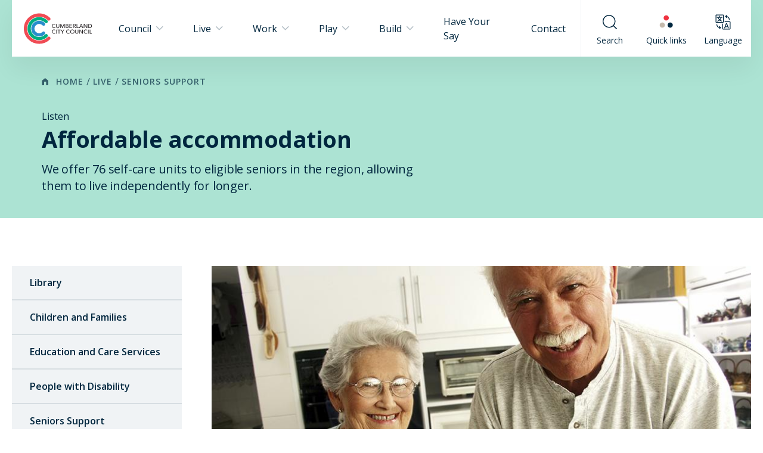

--- FILE ---
content_type: text/html; charset=UTF-8
request_url: https://www.cumberland.nsw.gov.au/affordable-accommodation
body_size: 382039
content:



<!DOCTYPE html>
<html  lang="en" dir="ltr" prefix="og: https://ogp.me/ns#">

	<head>
		<base href="/"/>
		<meta charset="utf-8">
		<meta name="viewport" content="width=device-width, height=device-height, initial-scale=1.0, maximum-scale=1.0">
		<link rel="stylesheet" href="https://fonts.googleapis.com/css?family=Open+Sans:400,400i,600,600i,700,700i&display=swap">
		<script async src="https://cdnjs.cloudflare.com/ajax/libs/modernizr/2.8.3/modernizr.min.js"></script>
		<script>
			window.drupalAssetsDir = "modules/custom/c11n_content/assets";
			window.globalData = {
				search: {"autocomplete":{"url":"\/search_api_autocomplete\/search","parameter":"q"},"page":{"url":"\/search","parameter":"keyword"}}
			};
		</script>

		<link rel="shortcut icon" href="modules/custom/c11n_content/assets/meta/favicon.ico">
<link rel="icon" type="image/png" sizes="16x16" href="modules/custom/c11n_content/assets/meta/favicon-16x16.png">
<link rel="icon" type="image/png" sizes="32x32" href="modules/custom/c11n_content/assets/meta/favicon-32x32.png">
<link rel="manifest" href="modules/custom/c11n_content/assets/meta/manifest.json">
<meta name="mobile-web-app-capable" content="yes">
<meta name="theme-color" content="#ffffff">
<meta name="application-name" content="Cumberland Council">
<link rel="apple-touch-icon" sizes="57x57" href="modules/custom/c11n_content/assets/meta/apple-touch-icon-57x57.png">
<link rel="apple-touch-icon" sizes="60x60" href="modules/custom/c11n_content/assets/meta/apple-touch-icon-60x60.png">
<link rel="apple-touch-icon" sizes="72x72" href="modules/custom/c11n_content/assets/meta/apple-touch-icon-72x72.png">
<link rel="apple-touch-icon" sizes="76x76" href="modules/custom/c11n_content/assets/meta/apple-touch-icon-76x76.png">
<link rel="apple-touch-icon" sizes="114x114" href="modules/custom/c11n_content/assets/meta/apple-touch-icon-114x114.png">
<link rel="apple-touch-icon" sizes="120x120" href="modules/custom/c11n_content/assets/meta/apple-touch-icon-120x120.png">
<link rel="apple-touch-icon" sizes="144x144" href="modules/custom/c11n_content/assets/meta/apple-touch-icon-144x144.png">
<link rel="apple-touch-icon" sizes="152x152" href="modules/custom/c11n_content/assets/meta/apple-touch-icon-152x152.png">
<link rel="apple-touch-icon" sizes="167x167" href="modules/custom/c11n_content/assets/meta/apple-touch-icon-167x167.png">
<link rel="apple-touch-icon" sizes="180x180" href="modules/custom/c11n_content/assets/meta/apple-touch-icon-180x180.png">
<link rel="apple-touch-icon" sizes="1024x1024" href="modules/custom/c11n_content/assets/meta/apple-touch-icon-1024x1024.png">
<meta name="apple-mobile-web-app-capable" content="yes">
<meta name="apple-mobile-web-app-status-bar-style" content="black-translucent">
<meta name="apple-mobile-web-app-title" content="Cumberland Council">
<link rel="apple-touch-startup-image" media="(device-width: 320px) and (device-height: 480px) and (-webkit-device-pixel-ratio: 1)" href="modules/custom/c11n_content/assets/meta/apple-touch-startup-image-320x460.png">
<link rel="apple-touch-startup-image" media="(device-width: 320px) and (device-height: 480px) and (-webkit-device-pixel-ratio: 2)" href="modules/custom/c11n_content/assets/meta/apple-touch-startup-image-640x920.png">
<link rel="apple-touch-startup-image" media="(device-width: 320px) and (device-height: 568px) and (-webkit-device-pixel-ratio: 2)" href="modules/custom/c11n_content/assets/meta/apple-touch-startup-image-640x1096.png">
<link rel="apple-touch-startup-image" media="(device-width: 375px) and (device-height: 667px) and (-webkit-device-pixel-ratio: 2)" href="modules/custom/c11n_content/assets/meta/apple-touch-startup-image-750x1294.png">
<link rel="apple-touch-startup-image" media="(device-width: 414px) and (device-height: 736px) and (orientation: landscape) and (-webkit-device-pixel-ratio: 3)" href="modules/custom/c11n_content/assets/meta/apple-touch-startup-image-1182x2208.png">
<link rel="apple-touch-startup-image" media="(device-width: 414px) and (device-height: 736px) and (orientation: portrait) and (-webkit-device-pixel-ratio: 3)" href="modules/custom/c11n_content/assets/meta/apple-touch-startup-image-1242x2148.png">
<link rel="apple-touch-startup-image" media="(device-width: 768px) and (device-height: 1024px) and (orientation: landscape) and (-webkit-device-pixel-ratio: 1)" href="modules/custom/c11n_content/assets/meta/apple-touch-startup-image-748x1024.png">
<link rel="apple-touch-startup-image" media="(device-width: 768px) and (device-height: 1024px) and (orientation: portrait) and (-webkit-device-pixel-ratio: 1)" href="modules/custom/c11n_content/assets/meta/apple-touch-startup-image-768x1004.png">
<link rel="apple-touch-startup-image" media="(device-width: 768px) and (device-height: 1024px) and (orientation: landscape) and (-webkit-device-pixel-ratio: 2)" href="modules/custom/c11n_content/assets/meta/apple-touch-startup-image-1496x2048.png">
<link rel="apple-touch-startup-image" media="(device-width: 768px) and (device-height: 1024px) and (orientation: portrait) and (-webkit-device-pixel-ratio: 2)" href="modules/custom/c11n_content/assets/meta/apple-touch-startup-image-1536x2008.png">
<link rel="icon" type="image/png" sizes="228x228" href="modules/custom/c11n_content/assets/meta/coast-228x228.png">
<meta name="msapplication-TileColor" content="#ffffff">
<meta name="msapplication-TileImage" content="modules/custom/c11n_content/assets/meta/mstile-144x144.png">
<meta name="msapplication-config" content="modules/custom/c11n_content/assets/meta/browserconfig.xml">
<link rel="yandex-tableau-widget" href="modules/custom/c11n_content/assets/meta/yandex-browser-manifest.json">

					<meta charset="utf-8" />
<link rel="canonical" href="https://www.cumberland.nsw.gov.au/affordable-accommodation" />
<meta name="description" content="We offer 76 self-care units to eligible seniors in the region, allowing them to live independently for longer." />
<meta name="Generator" content="Drupal 9 (https://www.drupal.org)" />
<meta name="MobileOptimized" content="width" />
<meta name="HandheldFriendly" content="true" />
<meta name="viewport" content="width=device-width, initial-scale=1.0" />

		
					<title>Affordable accommodation | Cumberland City Council</title>
		
					<link rel="stylesheet" media="all" href="/core/modules/system/css/components/ajax-progress.module.css?t9bo8u" />
<link rel="stylesheet" media="all" href="/core/modules/system/css/components/align.module.css?t9bo8u" />
<link rel="stylesheet" media="all" href="/core/modules/system/css/components/autocomplete-loading.module.css?t9bo8u" />
<link rel="stylesheet" media="all" href="/core/modules/system/css/components/fieldgroup.module.css?t9bo8u" />
<link rel="stylesheet" media="all" href="/core/modules/system/css/components/container-inline.module.css?t9bo8u" />
<link rel="stylesheet" media="all" href="/core/modules/system/css/components/clearfix.module.css?t9bo8u" />
<link rel="stylesheet" media="all" href="/core/modules/system/css/components/details.module.css?t9bo8u" />
<link rel="stylesheet" media="all" href="/core/modules/system/css/components/hidden.module.css?t9bo8u" />
<link rel="stylesheet" media="all" href="/core/modules/system/css/components/item-list.module.css?t9bo8u" />
<link rel="stylesheet" media="all" href="/core/modules/system/css/components/js.module.css?t9bo8u" />
<link rel="stylesheet" media="all" href="/core/modules/system/css/components/nowrap.module.css?t9bo8u" />
<link rel="stylesheet" media="all" href="/core/modules/system/css/components/position-container.module.css?t9bo8u" />
<link rel="stylesheet" media="all" href="/core/modules/system/css/components/progress.module.css?t9bo8u" />
<link rel="stylesheet" media="all" href="/core/modules/system/css/components/reset-appearance.module.css?t9bo8u" />
<link rel="stylesheet" media="all" href="/core/modules/system/css/components/resize.module.css?t9bo8u" />
<link rel="stylesheet" media="all" href="/core/modules/system/css/components/sticky-header.module.css?t9bo8u" />
<link rel="stylesheet" media="all" href="/core/modules/system/css/components/system-status-counter.css?t9bo8u" />
<link rel="stylesheet" media="all" href="/core/modules/system/css/components/system-status-report-counters.css?t9bo8u" />
<link rel="stylesheet" media="all" href="/core/modules/system/css/components/system-status-report-general-info.css?t9bo8u" />
<link rel="stylesheet" media="all" href="/core/modules/system/css/components/tabledrag.module.css?t9bo8u" />
<link rel="stylesheet" media="all" href="/core/modules/system/css/components/tablesort.module.css?t9bo8u" />
<link rel="stylesheet" media="all" href="/core/modules/system/css/components/tree-child.module.css?t9bo8u" />
<link rel="stylesheet" media="all" href="/modules/custom/c11n_content/assets/css/main.css?t9bo8u" />

			
		                    
                    
                    

		<!-- Statistical tracking for Monsido start -->
                <script type="text/javascript">

                    window._monsido = window._monsido || {

                        token: "3TuBmdaKwOLROUdCTAlH8A",

                        statistics: {

                            enabled: true,

                            cookieLessTracking: false,

                            documentTracking: {

                                enabled: true,

                                documentCls: "monsido_download",

                                documentIgnoreCls: "monsido_ignore_download",

                                documentExt: ["pdf","doc","ppt","docx","pptx"],

                            },

                        },

                    };

                </script>

                <script type="text/javascript" async src=https://app-script.monsido.com/v2/monsido-script.js></script>


		<!-- Statistical tracking for Monsido end -->
                
                
                
		<!-- Google Tag Manager -->
		<script async src=https://www.googletagmanager.com/gtag/js?id=G-JJBLHMQN2H></script>

                <script>

                window.dataLayer = window.dataLayer || [];

                function gtag(){dataLayer.push(arguments);}

                gtag('js', new Date());



                gtag('config', 'G-JJBLHMQN2H');

                </script>
		<!-- End Google Tag Manager -->

	</head>

	<body >

		<!-- Google Tag Manager (noscript) -->
		<noscript><iframe src="https://www.googletagmanager.com/gtag/js?id=G-JJBLHMQN2H"
		height="0" width="0" style="display:none;visibility:hidden"></iframe></noscript>
		<!-- End Google Tag Manager (noscript) -->

		

		<div class="page  page-loading">
                            			    <div class="site-overlay"></div>
    <div class="mobile-menu">

    <div class="mobile-menu__header">

                <button type="button" id="" class="nav-tool mobile-menu__header__button--back" >
        
        <div class="nav-tool__icon-container">

            <div class="nav-tool__icon ">
                                    <i class="icon icon-short-arrow-left"></i>
                            </div>

            
        </div>

        <div class="nav-tool__text-container">
            <span class="nav-tool__text ">
                Back
            </span>
                    </div>

            </button>

        <div class="mobile-menu__header__title">
            <h2 class="mobile-menu__header__title__inner heading-2">
                Menu
            </h2>
        </div>

                <button type="button" id="" class="nav-tool mobile-menu__header__button--close" >
        
        <div class="nav-tool__icon-container">

            <div class="nav-tool__icon ">
                                    <i class="icon icon-close"></i>
                            </div>

            
        </div>

        <div class="nav-tool__text-container">
            <span class="nav-tool__text ">
                Close
            </span>
                    </div>

            </button>

    </div>

    <div class="mobile-menu__content">
        <ul>

                                        <li class="mobile-menu-item mobile-menu-item--">
    <a href="">
                <span class="link-text">Council</span>
                    <button class="mobile-menu__link__button">
                <i class="icon icon-chevron-right"></i>
            </button>
            </a>
            <div class="mobile-menu__page">
            <ul>
                                                                                                                <li class="mobile-menu-item mobile-menu-item--">
    <a href="/council-meetings">
                <span class="link-text">Council Meetings</span>
                    <button class="mobile-menu__link__button">
                <i class="icon icon-chevron-right"></i>
            </button>
            </a>
            <div class="mobile-menu__page">
            <ul>
                                                            <li class="mobile-menu-item mobile-menu-item--">
    <a href="http://cumberland.infocouncil.biz/">
                <span class="link-text">Business Papers and Minutes</span>
            </a>
    </li>
                                                                                <li class="mobile-menu-item mobile-menu-item--">
    <a href="/council-meeting-dates">
                <span class="link-text">Council Meeting Dates</span>
            </a>
    </li>
                                                                                <li class="mobile-menu-item mobile-menu-item--">
    <a href="http://webcast.cumberland.nsw.gov.au/video.php">
                <span class="link-text">Streaming of meetings</span>
            </a>
    </li>
                                                                                <li class="mobile-menu-item mobile-menu-item--">
    <a href="/register-councillor-voting-planning-decisions">
                <span class="link-text">Register of Councillor voting on planning decisions</span>
            </a>
    </li>
                                                                                <li class="mobile-menu-item mobile-menu-item--">
    <a href="/request-address-council-council-meeting">
                <span class="link-text">Request to address Council</span>
            </a>
    </li>
                                                                                <li class="mobile-menu-item mobile-menu-item--">
    <a href="/frequently-asked-questions-council-meetings">
                <span class="link-text">FAQs - Council Meetings</span>
            </a>
    </li>
                                                </ul>
                    </div>
    </li>
                                                    <li class="mobile-menu-item mobile-menu-item--">
    <a href="/mayor-and-councillors">
                <span class="link-text">Mayor and Councillors</span>
                    <button class="mobile-menu__link__button">
                <i class="icon icon-chevron-right"></i>
            </button>
            </a>
            <div class="mobile-menu__page">
            <ul>
                                                            <li class="mobile-menu-item mobile-menu-item--">
    <a href="/role-mayor-and-councillors">
                <span class="link-text">The Role of the Mayor and Councillors</span>
            </a>
    </li>
                                                </ul>
                    </div>
    </li>
                                                    <li class="mobile-menu-item mobile-menu-item--">
    <a href="/organisation-structure">
                <span class="link-text">Organisation Structure</span>
            </a>
    </li>
                                                    <li class="mobile-menu-item mobile-menu-item--">
    <a href="/council-committees">
                <span class="link-text">Council Committees</span>
                    <button class="mobile-menu__link__button">
                <i class="icon icon-chevron-right"></i>
            </button>
            </a>
            <div class="mobile-menu__page">
            <ul>
                                                            <li class="mobile-menu-item mobile-menu-item--">
    <a href="/community-advisory-committees">
                <span class="link-text">Community Advisory Committees</span>
                    <button class="mobile-menu__link__button">
                <i class="icon icon-chevron-right"></i>
            </button>
            </a>
            <div class="mobile-menu__page">
            <ul>
                                                            <li class="mobile-menu-item mobile-menu-item--">
    <a href="/arts-culture-and-events-advisory-committee">
                <span class="link-text">Arts, Culture and Events Advisory Committee</span>
            </a>
    </li>
                                                                                <li class="mobile-menu-item mobile-menu-item--">
    <a href="/aboriginal-and-torres-strait-islander-consultative-atsic-committee">
                <span class="link-text">Aboriginal and Torres Strait Islander Consultative (ATSIC) Committee</span>
            </a>
    </li>
                                                                                <li class="mobile-menu-item mobile-menu-item--">
    <a href="/community-wellbeing-and-inclusion-advisory-committee">
                <span class="link-text">Community Wellbeing and Inclusion Advisory Committee</span>
            </a>
    </li>
                                                                                <li class="mobile-menu-item mobile-menu-item--">
    <a href="/domestic-and-family-violence-prevention-advisory-committee">
                <span class="link-text">Domestic and Family Violence Prevention Advisory Committee</span>
            </a>
    </li>
                                                                                <li class="mobile-menu-item mobile-menu-item--">
    <a href="/environment-advisory-committee">
                <span class="link-text">Environment Advisory Committee</span>
            </a>
    </li>
                                                                                <li class="mobile-menu-item mobile-menu-item--">
    <a href="/flood-risk-management-committee">
                <span class="link-text">Flood Risk Management Committee</span>
            </a>
    </li>
                                                                                <li class="mobile-menu-item mobile-menu-item--">
    <a href="/library-advisory-committee">
                <span class="link-text">Library Advisory Committee</span>
            </a>
    </li>
                                                                                <li class="mobile-menu-item mobile-menu-item--">
    <a href="/youth-recreation-and-sport-advisory-committee">
                <span class="link-text">Youth, Recreation and Sport Advisory Committee</span>
            </a>
    </li>
                                                </ul>
                    </div>
    </li>
                                                                                <li class="mobile-menu-item mobile-menu-item--">
    <a href="/audit-risk-and-improvement-committee">
                <span class="link-text">Audit Risk and Improvement Committee</span>
            </a>
    </li>
                                                                                <li class="mobile-menu-item mobile-menu-item--">
    <a href="/local-transport-forum">
                <span class="link-text">Local Transport Forum</span>
            </a>
    </li>
                                                                                <li class="mobile-menu-item mobile-menu-item--">
    <a href="/cumberland-property-committee">
                <span class="link-text">Cumberland Property Committee</span>
            </a>
    </li>
                                                                                <li class="mobile-menu-item mobile-menu-item--">
    <a href="/wentworthville-community-garden-section-355-committee">
                <span class="link-text">Wentworthville Community Garden Committee</span>
            </a>
    </li>
                                                                                <li class="mobile-menu-item mobile-menu-item--">
    <a href="/cumberland-heritage-committee">
                <span class="link-text">Cumberland Heritage Advisory Committee</span>
            </a>
    </li>
                                                </ul>
                    </div>
    </li>
                                                    <li class="mobile-menu-item mobile-menu-item--">
    <a href="/local-citizen-year-awards">
                <span class="link-text">Local Citizen of the Year Awards</span>
            </a>
    </li>
                                                    <li class="mobile-menu-item mobile-menu-item--">
    <a href="/internal-ombudsman">
                <span class="link-text">Internal Ombudsman</span>
            </a>
    </li>
                                                    <li class="mobile-menu-item mobile-menu-item--">
    <a href="/petition-guidelines-and-lodgement">
                <span class="link-text">Petition Guidelines and Lodgement</span>
            </a>
    </li>
                                                    <li class="mobile-menu-item mobile-menu-item--">
    <a href="/about-your-local-ward">
                <span class="link-text">About your Local Ward</span>
                    <button class="mobile-menu__link__button">
                <i class="icon icon-chevron-right"></i>
            </button>
            </a>
            <div class="mobile-menu__page">
            <ul>
                                                            <li class="mobile-menu-item mobile-menu-item--">
    <a href="/granville-ward">
                <span class="link-text">Granville Ward</span>
            </a>
    </li>
                                                                                <li class="mobile-menu-item mobile-menu-item--">
    <a href="/south-granville-ward">
                <span class="link-text">South Granville Ward</span>
            </a>
    </li>
                                                                                <li class="mobile-menu-item mobile-menu-item--">
    <a href="/greystanes-ward">
                <span class="link-text">Greystanes Ward</span>
            </a>
    </li>
                                                                                <li class="mobile-menu-item mobile-menu-item--">
    <a href="/regents-park-ward">
                <span class="link-text">Regents Park Ward</span>
            </a>
    </li>
                                                                                <li class="mobile-menu-item mobile-menu-item--">
    <a href="/wentworthville-ward">
                <span class="link-text">Wentworthville Ward</span>
            </a>
    </li>
                                                </ul>
                    </div>
    </li>
                                                                                                                                                            <li class="mobile-menu-item mobile-menu-item--">
    <a href="/key-council-plans-and-reports">
                <span class="link-text">Key Council Plans and Reports</span>
                    <button class="mobile-menu__link__button">
                <i class="icon icon-chevron-right"></i>
            </button>
            </a>
            <div class="mobile-menu__page">
            <ul>
                                                            <li class="mobile-menu-item mobile-menu-item--">
    <a href="/key-council-plans">
                <span class="link-text">Key Council Plans</span>
            </a>
    </li>
                                                                                <li class="mobile-menu-item mobile-menu-item--">
    <a href="/key-council-reports">
                <span class="link-text">Key Council Reports</span>
            </a>
    </li>
                                                                                <li class="mobile-menu-item mobile-menu-item--">
    <a href="/key-council-strategies">
                <span class="link-text">Key Council Strategies</span>
            </a>
    </li>
                                                                                <li class="mobile-menu-item mobile-menu-item--">
    <a href="/create-cumberland">
                <span class="link-text">Create Cumberland</span>
            </a>
    </li>
                                                </ul>
                    </div>
    </li>
                                                    <li class="mobile-menu-item mobile-menu-item--">
    <a href="/policies-fees-and-charges">
                <span class="link-text">Policies, Fees and Reports</span>
                    <button class="mobile-menu__link__button">
                <i class="icon icon-chevron-right"></i>
            </button>
            </a>
            <div class="mobile-menu__page">
            <ul>
                                                            <li class="mobile-menu-item mobile-menu-item--">
    <a href="/council-policy-documents">
                <span class="link-text">Council Policy Documents</span>
            </a>
    </li>
                                                                                <li class="mobile-menu-item mobile-menu-item--">
    <a href="/fees-and-charges">
                <span class="link-text">Fees and Charges</span>
            </a>
    </li>
                                                                                <li class="mobile-menu-item mobile-menu-item--">
    <a href="/infrastructure-works-reporting">
                <span class="link-text">Infrastructure Works Reporting</span>
            </a>
    </li>
                                                </ul>
                    </div>
    </li>
                                                    <li class="mobile-menu-item mobile-menu-item--">
    <a href="/fraud-and-corruption-prevention">
                <span class="link-text">Fraud and Corruption Prevention</span>
            </a>
    </li>
                                                    <li class="mobile-menu-item mobile-menu-item--">
    <a href="/rates-and-payments">
                <span class="link-text">Rates</span>
                    <button class="mobile-menu__link__button">
                <i class="icon icon-chevron-right"></i>
            </button>
            </a>
            <div class="mobile-menu__page">
            <ul>
                                                            <li class="mobile-menu-item mobile-menu-item--">
    <a href="/how-pay-rates">
                <span class="link-text">How to pay rates</span>
            </a>
    </li>
                                                                                <li class="mobile-menu-item mobile-menu-item--">
    <a href="/change-your-name-or-address-details">
                <span class="link-text">Change your name or address</span>
            </a>
    </li>
                                                                                <li class="mobile-menu-item mobile-menu-item--">
    <a href="/how-rates-are-calculated">
                <span class="link-text">How rates are calculated</span>
            </a>
    </li>
                                                                                <li class="mobile-menu-item mobile-menu-item--">
    <a href="/pensioner-rebates">
                <span class="link-text">Pensioner rebates</span>
            </a>
    </li>
                                                                                <li class="mobile-menu-item mobile-menu-item--">
    <a href="/rate-relief-hardship">
                <span class="link-text">Rate relief hardship</span>
            </a>
    </li>
                                                                                <li class="mobile-menu-item mobile-menu-item--">
    <a href="/section-603-certificates-outstanding-rates">
                <span class="link-text">Section 603 certificates - outstanding rates</span>
            </a>
    </li>
                                                                                <li class="mobile-menu-item mobile-menu-item--">
    <a href="/request-copy-rates-notices-receive-rates-notice-email">
                <span class="link-text">Further information</span>
            </a>
    </li>
                                                </ul>
                    </div>
    </li>
                                                    <li class="mobile-menu-item mobile-menu-item--">
    <a href="/change-your-name-or-address-details">
                <span class="link-text">Change your details</span>
            </a>
    </li>
                                                    <li class="mobile-menu-item mobile-menu-item--">
    <a href="/community-engagement-strategy">
                <span class="link-text">Community Engagement Strategy 2025-2029</span>
            </a>
    </li>
                                                    <li class="mobile-menu-item mobile-menu-item--">
    <a href="/community-grants-program">
                <span class="link-text">Community Grants Program</span>
            </a>
    </li>
                                                    <li class="mobile-menu-item mobile-menu-item--">
    <a href="/cumberland-clubgrants">
                <span class="link-text">Cumberland ClubGRANTS</span>
            </a>
    </li>
                                                                                                                                                            <li class="mobile-menu-item mobile-menu-item--">
    <a href="/forms">
                <span class="link-text">Council Forms</span>
            </a>
    </li>
                                                    <li class="mobile-menu-item mobile-menu-item--">
    <a href="/council-news">
                <span class="link-text">Council News</span>
                    <button class="mobile-menu__link__button">
                <i class="icon icon-chevron-right"></i>
            </button>
            </a>
            <div class="mobile-menu__page">
            <ul>
                                                            <li class="mobile-menu-item mobile-menu-item--">
    <a href="/survey">
                <span class="link-text">Cumberland Community Survey</span>
            </a>
    </li>
                                                                                <li class="mobile-menu-item mobile-menu-item--">
    <a href="/media-releases">
                <span class="link-text">Media Releases</span>
                    <button class="mobile-menu__link__button">
                <i class="icon icon-chevron-right"></i>
            </button>
            </a>
            <div class="mobile-menu__page">
            <ul>
                                                            <li class="mobile-menu-item mobile-menu-item--">
    <a href="/media-releases">
                <span class="link-text">Council News</span>
            </a>
    </li>
                                                </ul>
                    </div>
    </li>
                                                                                <li class="mobile-menu-item mobile-menu-item--">
    <a href="/council-enews">
                <span class="link-text">Council  eNews</span>
            </a>
    </li>
                                                                                <li class="mobile-menu-item mobile-menu-item--">
    <a href="/newsletters">
                <span class="link-text">Monthly News</span>
                    <button class="mobile-menu__link__button">
                <i class="icon icon-chevron-right"></i>
            </button>
            </a>
            <div class="mobile-menu__page">
            <ul>
                                                            <li class="mobile-menu-item mobile-menu-item--">
    <a href="/monthly-community-news-february-2026">
                <span class="link-text">February 2026</span>
            </a>
    </li>
                                                                                <li class="mobile-menu-item mobile-menu-item--">
    <a href="/monthly-community-news-december-2025">
                <span class="link-text">December - January 2026</span>
            </a>
    </li>
                                                                                <li class="mobile-menu-item mobile-menu-item--">
    <a href="/monthly-community-news-november-2025">
                <span class="link-text">November 2025</span>
            </a>
    </li>
                                                                                <li class="mobile-menu-item mobile-menu-item--">
    <a href="/monthly-community-news-october-2025">
                <span class="link-text">October 2025</span>
            </a>
    </li>
                                                                                <li class="mobile-menu-item mobile-menu-item--">
    <a href="/monthly-community-news-september-2025">
                <span class="link-text">September 2025</span>
            </a>
    </li>
                                                                                <li class="mobile-menu-item mobile-menu-item--">
    <a href="/monthly-community-news-august-2025">
                <span class="link-text">August 2025</span>
            </a>
    </li>
                                                                                <li class="mobile-menu-item mobile-menu-item--">
    <a href="/monthly-community-news-july-2025">
                <span class="link-text">July 2025</span>
            </a>
    </li>
                                                                                <li class="mobile-menu-item mobile-menu-item--">
    <a href="/monthly-community-news-june-2025">
                <span class="link-text">June 2025</span>
            </a>
    </li>
                                                                                <li class="mobile-menu-item mobile-menu-item--">
    <a href="/monthly-community-news-may-2025">
                <span class="link-text">May 2025</span>
            </a>
    </li>
                                                </ul>
                    </div>
    </li>
                                                                                <li class="mobile-menu-item mobile-menu-item--">
    <a href="/weekly-news">
                <span class="link-text">Weekly News</span>
                    <button class="mobile-menu__link__button">
                <i class="icon icon-chevron-right"></i>
            </button>
            </a>
            <div class="mobile-menu__page">
            <ul>
                                                            <li class="mobile-menu-item mobile-menu-item--">
    <a href="/community-news-22-april-2025">
                <span class="link-text">22 April 2025</span>
            </a>
    </li>
                                                                                <li class="mobile-menu-item mobile-menu-item--">
    <a href="/community-news-15-april-2025">
                <span class="link-text">15 April 2025</span>
            </a>
    </li>
                                                                                <li class="mobile-menu-item mobile-menu-item--">
    <a href="/community-news-8-april-2025">
                <span class="link-text">8 April 2025</span>
            </a>
    </li>
                                                                                <li class="mobile-menu-item mobile-menu-item--">
    <a href="/community-news-update-1-april-2025">
                <span class="link-text">1 April 2025</span>
            </a>
    </li>
                                                                                <li class="mobile-menu-item mobile-menu-item--">
    <a href="/community-news-update-25-march-2025">
                <span class="link-text">25 March 2025</span>
            </a>
    </li>
                                                                                <li class="mobile-menu-item mobile-menu-item--">
    <a href="/community-news-update-18-march-2025">
                <span class="link-text">18 March 2025</span>
            </a>
    </li>
                                                                                <li class="mobile-menu-item mobile-menu-item--">
    <a href="/community-news-update-11-march-2025">
                <span class="link-text">11 March 2025</span>
            </a>
    </li>
                                                                                <li class="mobile-menu-item mobile-menu-item--">
    <a href="/community-news-update-4-march-2025">
                <span class="link-text">4 March 2025</span>
            </a>
    </li>
                                                                                <li class="mobile-menu-item mobile-menu-item--">
    <a href="/community-news-update-25-february-2025">
                <span class="link-text">25 February 2025</span>
            </a>
    </li>
                                                                                <li class="mobile-menu-item mobile-menu-item--">
    <a href="/community-news-update-18-february-2025">
                <span class="link-text">18 February 2025</span>
            </a>
    </li>
                                                                                <li class="mobile-menu-item mobile-menu-item--">
    <a href="/community-news-update-11-february-2025">
                <span class="link-text">11 February 2025</span>
            </a>
    </li>
                                                                                <li class="mobile-menu-item mobile-menu-item--">
    <a href="/community-news-update-4-february-2025">
                <span class="link-text">4 February 2025</span>
            </a>
    </li>
                                                                                <li class="mobile-menu-item mobile-menu-item--">
    <a href="/community-news-update-28-january-2025">
                <span class="link-text">28 January 2025</span>
            </a>
    </li>
                                                                                <li class="mobile-menu-item mobile-menu-item--">
    <a href="/community-news-update-24-december-2024">
                <span class="link-text">24 December 2024</span>
            </a>
    </li>
                                                                                <li class="mobile-menu-item mobile-menu-item--">
    <a href="/community-news-update-17-december-2024">
                <span class="link-text">17 December 2024</span>
            </a>
    </li>
                                                                                <li class="mobile-menu-item mobile-menu-item--">
    <a href="/community-news-update-10-december-2024">
                <span class="link-text">10 December 2024</span>
            </a>
    </li>
                                                                                <li class="mobile-menu-item mobile-menu-item--">
    <a href="/community-news-update-3-december-2024">
                <span class="link-text">3 December 2024</span>
            </a>
    </li>
                                                                                <li class="mobile-menu-item mobile-menu-item--">
    <a href="/community-news-update-26-november-2024">
                <span class="link-text">26 November 2024</span>
            </a>
    </li>
                                                                                <li class="mobile-menu-item mobile-menu-item--">
    <a href="/community-news-update-19-november-2024">
                <span class="link-text">19 November 2024</span>
            </a>
    </li>
                                                                                <li class="mobile-menu-item mobile-menu-item--">
    <a href="/community-news-update-12-november-2024">
                <span class="link-text">12 November 2024</span>
            </a>
    </li>
                                                                                <li class="mobile-menu-item mobile-menu-item--">
    <a href="/community-news-update-5-november-2024">
                <span class="link-text">5 November 2024</span>
            </a>
    </li>
                                                                                <li class="mobile-menu-item mobile-menu-item--">
    <a href="/community-news-update-29-october-2024">
                <span class="link-text">29 October 2024</span>
            </a>
    </li>
                                                                                <li class="mobile-menu-item mobile-menu-item--">
    <a href="/community-news-update-22-october-2024">
                <span class="link-text">22 October 2024</span>
            </a>
    </li>
                                                                                <li class="mobile-menu-item mobile-menu-item--">
    <a href="/community-news-update-15-october-2024">
                <span class="link-text">15 October 2024</span>
            </a>
    </li>
                                                                                <li class="mobile-menu-item mobile-menu-item--">
    <a href="/community-news-update-8-october-2024">
                <span class="link-text">8 October 2024</span>
            </a>
    </li>
                                                                                <li class="mobile-menu-item mobile-menu-item--">
    <a href="/community-news-update-1-october-2024">
                <span class="link-text">1 October 2024</span>
            </a>
    </li>
                                                                                <li class="mobile-menu-item mobile-menu-item--">
    <a href="/community-news-update-24-september-2024">
                <span class="link-text">24 September 2024</span>
            </a>
    </li>
                                                                                <li class="mobile-menu-item mobile-menu-item--">
    <a href="/community-news-update-17-september-2024">
                <span class="link-text">17 September 2024</span>
            </a>
    </li>
                                                                                <li class="mobile-menu-item mobile-menu-item--">
    <a href="/community-news-update-10-september-2024">
                <span class="link-text">10 September 2024</span>
            </a>
    </li>
                                                                                <li class="mobile-menu-item mobile-menu-item--">
    <a href="/community-news-update-3-september-2024">
                <span class="link-text">3 September 2024</span>
            </a>
    </li>
                                                                                <li class="mobile-menu-item mobile-menu-item--">
    <a href="/community-news-update-20-august-2024">
                <span class="link-text">20 August 2024</span>
            </a>
    </li>
                                                                                <li class="mobile-menu-item mobile-menu-item--">
    <a href="/community-news-update-13-august-2024">
                <span class="link-text">13 August 2024</span>
            </a>
    </li>
                                                                                <li class="mobile-menu-item mobile-menu-item--">
    <a href="/community-news-update-6-august-2024">
                <span class="link-text">6 August 2024</span>
            </a>
    </li>
                                                </ul>
                    </div>
    </li>
                                                </ul>
                    </div>
    </li>
                                                    <li class="mobile-menu-item mobile-menu-item--">
    <a href="/cumberland-city-council-tenders">
                <span class="link-text">Council Tenders</span>
            </a>
    </li>
                                                    <li class="mobile-menu-item mobile-menu-item--">
    <a href="/access-information">
                <span class="link-text">Access to Information</span>
                    <button class="mobile-menu__link__button">
                <i class="icon icon-chevron-right"></i>
            </button>
            </a>
            <div class="mobile-menu__page">
            <ul>
                                                            <li class="mobile-menu-item mobile-menu-item--">
    <a href="/informal-release">
                <span class="link-text">Informal Release</span>
            </a>
    </li>
                                                                                <li class="mobile-menu-item mobile-menu-item--">
    <a href="/mandatory-disclosure">
                <span class="link-text">Mandatory Disclosure</span>
            </a>
    </li>
                                                                                <li class="mobile-menu-item mobile-menu-item--">
    <a href="/disclosures-councillors-and-designated-persons-returns">
                <span class="link-text">Disclosures by Councillors and Designated Persons Returns</span>
            </a>
    </li>
                                                                                <li class="mobile-menu-item mobile-menu-item--">
    <a href="/formal-access">
                <span class="link-text">Formal Access</span>
            </a>
    </li>
                                                                                <li class="mobile-menu-item mobile-menu-item--">
    <a href="/disclosure-log">
                <span class="link-text">Disclosure Log</span>
            </a>
    </li>
                                                                                <li class="mobile-menu-item mobile-menu-item--">
    <a href="/privacy-management-plan">
                <span class="link-text">Privacy Management Plan</span>
            </a>
    </li>
                                                                                <li class="mobile-menu-item mobile-menu-item--">
    <a href="/agency-information-guide">
                <span class="link-text">Agency Information Guide</span>
            </a>
    </li>
                                                </ul>
                    </div>
    </li>
                                                    <li class="mobile-menu-item mobile-menu-item--">
    <a href="/virtual-engagement-room">
                <span class="link-text">Virtual Engagement Room</span>
            </a>
    </li>
                                                    <li class="mobile-menu-item mobile-menu-item--">
    <a href="https://haveyoursay.cumberland.nsw.gov.au/">
                <span class="link-text">Have Your Say</span>
                    <button class="mobile-menu__link__button">
                <i class="icon icon-chevron-right"></i>
            </button>
            </a>
            <div class="mobile-menu__page">
            <ul>
                                                            <li class="mobile-menu-item mobile-menu-item--">
    <a href="/CarnarvonGolfCourse">
                <span class="link-text">Community Update on Carnarvon Golf Course</span>
            </a>
    </li>
                                                </ul>
                    </div>
    </li>
                                                    <li class="mobile-menu-item mobile-menu-item--">
    <a href="/contact">
                <span class="link-text">Contact Council</span>
                    <button class="mobile-menu__link__button">
                <i class="icon icon-chevron-right"></i>
            </button>
            </a>
            <div class="mobile-menu__page">
            <ul>
                                                            <li class="mobile-menu-item mobile-menu-item--">
    <a href="/report-and-request">
                <span class="link-text">Report and Request</span>
            </a>
    </li>
                                                                                <li class="mobile-menu-item mobile-menu-item--">
    <a href="/cumberland-city-council-web-chat">
                <span class="link-text">Cumberland Council Web Chat</span>
            </a>
    </li>
                                                                                <li class="mobile-menu-item mobile-menu-item--">
    <a href="/compliments-and-complaints">
                <span class="link-text">Compliments and Complaints</span>
            </a>
    </li>
                                                                                <li class="mobile-menu-item mobile-menu-item--">
    <a href="/snap-send-solve-smartphone-app">
                <span class="link-text">Snap Send Solve - Smartphone App</span>
            </a>
    </li>
                                                                                <li class="mobile-menu-item mobile-menu-item--">
    <a href="/our-customer-service-charter-and-standards">
                <span class="link-text">Our Customer Service Charter and Standards</span>
            </a>
    </li>
                                                                                <li class="mobile-menu-item mobile-menu-item--">
    <a href="/customer-service-centres">
                <span class="link-text">Customer Service Centres</span>
            </a>
    </li>
                                                </ul>
                    </div>
    </li>
                                                                        </ul>
                            <div class="mobile-menu__page__intro">
                    <img class="mobile-menu__page__intro__image" src="https://www.cumberland.nsw.gov.au/sites/default/files/2019-11/council1_0.jpg" alt="">
                    <h2 class="mobile-menu__page__intro__title heading-2">
                        Council
                    </h2>
                    <p class="mobile-menu__page__intro__copy">
                        Learn about community matters, policies, funding, reports, council business and more.
                    </p>
                </div>
                    </div>
    </li>
                            <li class="mobile-menu-item mobile-menu-item--">
    <a href="">
                <span class="link-text">Live</span>
                    <button class="mobile-menu__link__button">
                <i class="icon icon-chevron-right"></i>
            </button>
            </a>
            <div class="mobile-menu__page">
            <ul>
                                                                                                                <li class="mobile-menu-item mobile-menu-item--">
    <a href="/library">
                <span class="link-text">Library</span>
                    <button class="mobile-menu__link__button">
                <i class="icon icon-chevron-right"></i>
            </button>
            </a>
            <div class="mobile-menu__page">
            <ul>
                                                            <li class="mobile-menu-item mobile-menu-item--">
    <a href="/library-programs-children">
                <span class="link-text">Library Programs for children</span>
                    <button class="mobile-menu__link__button">
                <i class="icon icon-chevron-right"></i>
            </button>
            </a>
            <div class="mobile-menu__page">
            <ul>
                                                            <li class="mobile-menu-item mobile-menu-item--">
    <a href="/library-school-holiday-activities">
                <span class="link-text">Library School Holiday Activities</span>
            </a>
    </li>
                                                                                <li class="mobile-menu-item mobile-menu-item--">
    <a href="/graph-paper-pixel-art">
                <span class="link-text">Graph Paper Pixel Art</span>
            </a>
    </li>
                                                                                <li class="mobile-menu-item mobile-menu-item--">
    <a href="/creating-comics-canva">
                <span class="link-text">Creating Comics in Canva</span>
            </a>
    </li>
                                                                                <li class="mobile-menu-item mobile-menu-item--">
    <a href="/tiny-tales">
                <span class="link-text">Tiny Tales</span>
            </a>
    </li>
                                                                                <li class="mobile-menu-item mobile-menu-item--">
    <a href="/preschool-storytime">
                <span class="link-text">Preschool Storytime</span>
            </a>
    </li>
                                                                                <li class="mobile-menu-item mobile-menu-item--">
    <a href="/1000-books-kindergarten">
                <span class="link-text">1000 Books Before Kindergarten</span>
            </a>
    </li>
                                                                                <li class="mobile-menu-item mobile-menu-item--">
    <a href="/reading-buddy">
                <span class="link-text">Reading Buddy Program</span>
            </a>
    </li>
                                                                                <li class="mobile-menu-item mobile-menu-item--">
    <a href="/toy-library-service">
                <span class="link-text">Toy Library Service</span>
            </a>
    </li>
                                                                                <li class="mobile-menu-item mobile-menu-item--">
    <a href="/eresources-children">
                <span class="link-text">eResources for children</span>
            </a>
    </li>
                                                </ul>
                    </div>
    </li>
                                                                                <li class="mobile-menu-item mobile-menu-item--">
    <a href="/library-programs-adults">
                <span class="link-text">Library programs for adults</span>
                    <button class="mobile-menu__link__button">
                <i class="icon icon-chevron-right"></i>
            </button>
            </a>
            <div class="mobile-menu__page">
            <ul>
                                                            <li class="mobile-menu-item mobile-menu-item--">
    <a href="https://www.cumberland.nsw.gov.au/event/tech-savvy-seniors-computer-classes-mandarin-speakers">
                <span class="link-text">Tech Savvy Seniors (Mandarin)</span>
            </a>
    </li>
                                                                                <li class="mobile-menu-item mobile-menu-item--">
    <a href="/board-games-library">
                <span class="link-text">Board Games at the Library</span>
            </a>
    </li>
                                                                                <li class="mobile-menu-item mobile-menu-item--">
    <a href="/book-clubs">
                <span class="link-text">Book Clubs</span>
            </a>
    </li>
                                                                                <li class="mobile-menu-item mobile-menu-item--">
    <a href="/services-info">
                <span class="link-text">Centrelink, Medicare, Child Support Help - Information Session</span>
            </a>
    </li>
                                                                                <li class="mobile-menu-item mobile-menu-item--">
    <a href="/digital-dabblers-technology-club">
                <span class="link-text">Digital Dabblers Technology Club</span>
            </a>
    </li>
                                                                                <li class="mobile-menu-item mobile-menu-item--">
    <a href="/knitting-library">
                <span class="link-text">Knitting at the Library</span>
            </a>
    </li>
                                                                                <li class="mobile-menu-item mobile-menu-item--">
    <a href="/merrylands-creative-writers-group">
                <span class="link-text">Merrylands Creative Writers Group</span>
            </a>
    </li>
                                                                                <li class="mobile-menu-item mobile-menu-item--">
    <a href="/movie-club-merrylands-library">
                <span class="link-text">Movie Club</span>
            </a>
    </li>
                                                                                <li class="mobile-menu-item mobile-menu-item--">
    <a href="/device-training-sessions">
                <span class="link-text">One on One Electronic device sessions</span>
            </a>
    </li>
                                                                                <li class="mobile-menu-item mobile-menu-item--">
    <a href="/speech-pathology-talks-library">
                <span class="link-text">Speech Pathology Talks at the Library</span>
            </a>
    </li>
                                                </ul>
                    </div>
    </li>
                                                                                <li class="mobile-menu-item mobile-menu-item--">
    <a href="/locations-and-hours">
                <span class="link-text">Locations and hours</span>
            </a>
    </li>
                                                                                <li class="mobile-menu-item mobile-menu-item--">
    <a href="/elibrary-and-online-databases">
                <span class="link-text">elibrary and online databases</span>
                    <button class="mobile-menu__link__button">
                <i class="icon icon-chevron-right"></i>
            </button>
            </a>
            <div class="mobile-menu__page">
            <ul>
                                                            <li class="mobile-menu-item mobile-menu-item--">
    <a href="/elibrary">
                <span class="link-text">eLibrary</span>
            </a>
    </li>
                                                                                <li class="mobile-menu-item mobile-menu-item--">
    <a href="/online-databases">
                <span class="link-text">Online databases</span>
            </a>
    </li>
                                                                                <li class="mobile-menu-item mobile-menu-item--">
    <a href="https://www.cumberland.nsw.gov.au/elibrary-and-online-databases">
                <span class="link-text">eResources for children</span>
            </a>
    </li>
                                                </ul>
                    </div>
    </li>
                                                                                <li class="mobile-menu-item mobile-menu-item--">
    <a href="/library-membership-and-borrowing">
                <span class="link-text">Library membership and borrowing</span>
                    <button class="mobile-menu__link__button">
                <i class="icon icon-chevron-right"></i>
            </button>
            </a>
            <div class="mobile-menu__page">
            <ul>
                                                            <li class="mobile-menu-item mobile-menu-item--">
    <a href="/home-library-service">
                <span class="link-text">Home Library Service</span>
            </a>
    </li>
                                                </ul>
                    </div>
    </li>
                                                                                <li class="mobile-menu-item mobile-menu-item--">
    <a href="/computer-bookings-internet-and-photocopying">
                <span class="link-text">Computer bookings, internet and photocopying</span>
            </a>
    </li>
                                                                                <li class="mobile-menu-item mobile-menu-item--">
    <a href="/study-rooms-and-meeting-room">
                <span class="link-text">Study Rooms and Meeting Room</span>
                    <button class="mobile-menu__link__button">
                <i class="icon icon-chevron-right"></i>
            </button>
            </a>
            <div class="mobile-menu__page">
            <ul>
                                                            <li class="mobile-menu-item mobile-menu-item--">
    <a href="/granville-library-study-rooms">
                <span class="link-text">Granville Library Study Rooms</span>
            </a>
    </li>
                                                                                <li class="mobile-menu-item mobile-menu-item--">
    <a href="/fishbowl">
                <span class="link-text">Fishbowl Meeting Room</span>
            </a>
    </li>
                                                </ul>
                    </div>
    </li>
                                                                                <li class="mobile-menu-item mobile-menu-item--">
    <a href="/hsc-help">
                <span class="link-text">HSC help</span>
            </a>
    </li>
                                                                                <li class="mobile-menu-item mobile-menu-item--">
    <a href="/your-history">
                <span class="link-text">Your history</span>
                    <button class="mobile-menu__link__button">
                <i class="icon icon-chevron-right"></i>
            </button>
            </a>
            <div class="mobile-menu__page">
            <ul>
                                                            <li class="mobile-menu-item mobile-menu-item--">
    <a href="/local-history-resources">
                <span class="link-text">Local history resources</span>
                    <button class="mobile-menu__link__button">
                <i class="icon icon-chevron-right"></i>
            </button>
            </a>
            <div class="mobile-menu__page">
            <ul>
                                                            <li class="mobile-menu-item mobile-menu-item--">
    <a href="/oral-history">
                <span class="link-text">Oral history</span>
            </a>
    </li>
                                                </ul>
                    </div>
    </li>
                                                                                <li class="mobile-menu-item mobile-menu-item--">
    <a href="https://www.cumberland.nsw.gov.au/sites/default/files/inline-files/cumberland-historical-timeline.pdf">
                <span class="link-text">Cumberland history</span>
            </a>
    </li>
                                                                                <li class="mobile-menu-item mobile-menu-item--">
    <a href="/family-history-resources">
                <span class="link-text">Family history resources</span>
            </a>
    </li>
                                                                                <li class="mobile-menu-item mobile-menu-item--">
    <a href="/historic-photos-and-documents">
                <span class="link-text">Historic photos and documents</span>
            </a>
    </li>
                                                                                <li class="mobile-menu-item mobile-menu-item--">
    <a href="/local-council-history">
                <span class="link-text">Local Council History</span>
                    <button class="mobile-menu__link__button">
                <i class="icon icon-chevron-right"></i>
            </button>
            </a>
            <div class="mobile-menu__page">
            <ul>
                                                            <li class="mobile-menu-item mobile-menu-item--">
    <a href="/history-cumberland-city-council">
                <span class="link-text">History of Cumberland City Council</span>
            </a>
    </li>
                                                                                <li class="mobile-menu-item mobile-menu-item--">
    <a href="/history-auburn-city-council">
                <span class="link-text">History of Auburn City Council</span>
            </a>
    </li>
                                                                                <li class="mobile-menu-item mobile-menu-item--">
    <a href="/history-granville-municipal-council">
                <span class="link-text">History of Granville Municipal Council</span>
            </a>
    </li>
                                                                                <li class="mobile-menu-item mobile-menu-item--">
    <a href="/history-city-holroyd">
                <span class="link-text">History of the City of Holroyd</span>
            </a>
    </li>
                                                                                <li class="mobile-menu-item mobile-menu-item--">
    <a href="/history-rookwood-and-lidcombe-municipality">
                <span class="link-text">History of Rookwood and Lidcombe Municipality</span>
            </a>
    </li>
                                                </ul>
                    </div>
    </li>
                                                                                <li class="mobile-menu-item mobile-menu-item--">
    <a href="/history-suburbs">
                <span class="link-text">History of the suburbs</span>
            </a>
    </li>
                                                                                <li class="mobile-menu-item mobile-menu-item--">
    <a href="/historic-buildings">
                <span class="link-text">Historic buildings</span>
            </a>
    </li>
                                                                                <li class="mobile-menu-item mobile-menu-item--">
    <a href="/local-history-societies">
                <span class="link-text">Local history societies</span>
            </a>
    </li>
                                                </ul>
                    </div>
    </li>
                                                                                <li class="mobile-menu-item mobile-menu-item--">
    <a href="/library-book-vending-machine">
                <span class="link-text">Library Book Vending Machine</span>
            </a>
    </li>
                                                </ul>
                    </div>
    </li>
                                                    <li class="mobile-menu-item mobile-menu-item--">
    <a href="/children-and-families">
                <span class="link-text">Children and Families</span>
                    <button class="mobile-menu__link__button">
                <i class="icon icon-chevron-right"></i>
            </button>
            </a>
            <div class="mobile-menu__page">
            <ul>
                                                            <li class="mobile-menu-item mobile-menu-item--">
    <a href="/online-parenting-workshops">
                <span class="link-text">Online Parenting Workshops</span>
            </a>
    </li>
                                                                                <li class="mobile-menu-item mobile-menu-item--">
    <a href="/child-protection">
                <span class="link-text">Child Protection</span>
                    <button class="mobile-menu__link__button">
                <i class="icon icon-chevron-right"></i>
            </button>
            </a>
            <div class="mobile-menu__page">
            <ul>
                                                            <li class="mobile-menu-item mobile-menu-item--">
    <a href="/watchful-eyes-supervise">
                <span class="link-text">Watchful Eyes Supervise</span>
            </a>
    </li>
                                                </ul>
                    </div>
    </li>
                                                                                <li class="mobile-menu-item mobile-menu-item--">
    <a href="/children-and-families-strategy">
                <span class="link-text">Children and Families strategy</span>
            </a>
    </li>
                                                                                <li class="mobile-menu-item mobile-menu-item--">
    <a href="/visit-bush-school">
                <span class="link-text">Bush School</span>
                    <button class="mobile-menu__link__button">
                <i class="icon icon-chevron-right"></i>
            </button>
            </a>
            <div class="mobile-menu__page">
            <ul>
                                                            <li class="mobile-menu-item mobile-menu-item--">
    <a href="/bush-school-connections">
                <span class="link-text">Bush School Connections</span>
            </a>
    </li>
                                                                                <li class="mobile-menu-item mobile-menu-item--">
    <a href="/nature-play-workshops">
                <span class="link-text">Nature Play Workshops</span>
            </a>
    </li>
                                                </ul>
                    </div>
    </li>
                                                                                <li class="mobile-menu-item mobile-menu-item--">
    <a href="/stem">
                <span class="link-text">Generation STEM Program</span>
            </a>
    </li>
                                                                                <li class="mobile-menu-item mobile-menu-item--">
    <a href="/healthy-kids-hub">
                <span class="link-text">Healthy Kids Hub</span>
            </a>
    </li>
                                                                                <li class="mobile-menu-item mobile-menu-item--">
    <a href="/cumberland-schools-hub">
                <span class="link-text">Cumberland Schools Hub</span>
            </a>
    </li>
                                                                                <li class="mobile-menu-item mobile-menu-item--">
    <a href="/kids">
                <span class="link-text">Activities for children</span>
                    <button class="mobile-menu__link__button">
                <i class="icon icon-chevron-right"></i>
            </button>
            </a>
            <div class="mobile-menu__page">
            <ul>
                                                            <li class="mobile-menu-item mobile-menu-item--">
    <a href="/activities-do-home">
                <span class="link-text">Activities to do at home</span>
            </a>
    </li>
                                                                                <li class="mobile-menu-item mobile-menu-item--">
    <a href="/story-time-poppy">
                <span class="link-text">Story time with Poppy</span>
            </a>
    </li>
                                                                                <li class="mobile-menu-item mobile-menu-item--">
    <a href="/physical-activities">
                <span class="link-text">Physical activities</span>
            </a>
    </li>
                                                                                <li class="mobile-menu-item mobile-menu-item--">
    <a href="/health-and-well-being">
                <span class="link-text">Health and well-being</span>
                    <button class="mobile-menu__link__button">
                <i class="icon icon-chevron-right"></i>
            </button>
            </a>
            <div class="mobile-menu__page">
            <ul>
                                                            <li class="mobile-menu-item mobile-menu-item--">
    <a href="/home-court-tennis">
                <span class="link-text">Home Court Tennis</span>
            </a>
    </li>
                                                                                <li class="mobile-menu-item mobile-menu-item--">
    <a href="/more-physical-activities">
                <span class="link-text">More physical activities</span>
            </a>
    </li>
                                                </ul>
                    </div>
    </li>
                                                </ul>
                    </div>
    </li>
                                                                                <li class="mobile-menu-item mobile-menu-item--">
    <a href="/information-new-parents">
                <span class="link-text">Information for new parents</span>
                    <button class="mobile-menu__link__button">
                <i class="icon icon-chevron-right"></i>
            </button>
            </a>
            <div class="mobile-menu__page">
            <ul>
                                                            <li class="mobile-menu-item mobile-menu-item--">
    <a href="/imagination-library">
                <span class="link-text">Dolly Parton Imagination Library</span>
            </a>
    </li>
                                                                                <li class="mobile-menu-item mobile-menu-item--">
    <a href="/returning-work">
                <span class="link-text">Returning to work</span>
            </a>
    </li>
                                                                                <li class="mobile-menu-item mobile-menu-item--">
    <a href="/new-mothers">
                <span class="link-text">New mothers</span>
            </a>
    </li>
                                                                                <li class="mobile-menu-item mobile-menu-item--">
    <a href="/support-services">
                <span class="link-text">Support services</span>
            </a>
    </li>
                                                                                <li class="mobile-menu-item mobile-menu-item--">
    <a href="/new-fathers">
                <span class="link-text">New fathers</span>
            </a>
    </li>
                                                                                <li class="mobile-menu-item mobile-menu-item--">
    <a href="/child-first-aid-and-safety">
                <span class="link-text">Child first aid and safety</span>
            </a>
    </li>
                                                </ul>
                    </div>
    </li>
                                                                                <li class="mobile-menu-item mobile-menu-item--">
    <a href="/paint-cumberland-read">
                <span class="link-text">Paint Cumberland REaD</span>
                    <button class="mobile-menu__link__button">
                <i class="icon icon-chevron-right"></i>
            </button>
            </a>
            <div class="mobile-menu__page">
            <ul>
                                                            <li class="mobile-menu-item mobile-menu-item--">
    <a href="/community-reading-box-and-reading-seat-locations">
                <span class="link-text">Community reading box and seat locations</span>
            </a>
    </li>
                                                </ul>
                    </div>
    </li>
                                                                                <li class="mobile-menu-item mobile-menu-item--">
    <a href="/childrens-online-safety-and-cyberbullying">
                <span class="link-text">Children&#039;s Online Safety and Cyberbullying</span>
            </a>
    </li>
                                                                                <li class="mobile-menu-item mobile-menu-item--">
    <a href="/library-programs-children">
                <span class="link-text">Library programs</span>
            </a>
    </li>
                                                                                <li class="mobile-menu-item mobile-menu-item--">
    <a href="/toy-library-service">
                <span class="link-text">Toy Library Service</span>
            </a>
    </li>
                                                </ul>
                    </div>
    </li>
                                                    <li class="mobile-menu-item mobile-menu-item--">
    <a href="/education-and-care-services">
                <span class="link-text">Education and Care Services</span>
                    <button class="mobile-menu__link__button">
                <i class="icon icon-chevron-right"></i>
            </button>
            </a>
            <div class="mobile-menu__page">
            <ul>
                                                            <li class="mobile-menu-item mobile-menu-item--">
    <a href="/long-day-care-centres">
                <span class="link-text">Long Day Care centres</span>
            </a>
    </li>
                                                                                <li class="mobile-menu-item mobile-menu-item--">
    <a href="/out-school-hours">
                <span class="link-text">Out of School Hours Care</span>
            </a>
    </li>
                                                                                <li class="mobile-menu-item mobile-menu-item--">
    <a href="/family-day-care">
                <span class="link-text">Family Day Care</span>
            </a>
    </li>
                                                                                <li class="mobile-menu-item mobile-menu-item--">
    <a href="/school-holiday-care">
                <span class="link-text">School Holiday Care</span>
            </a>
    </li>
                                                                                <li class="mobile-menu-item mobile-menu-item--">
    <a href="/transition-to-school">
                <span class="link-text">Transition to School Program</span>
            </a>
    </li>
                                                                                <li class="mobile-menu-item mobile-menu-item--">
    <a href="/information-families">
                <span class="link-text">Information for Families</span>
                    <button class="mobile-menu__link__button">
                <i class="icon icon-chevron-right"></i>
            </button>
            </a>
            <div class="mobile-menu__page">
            <ul>
                                                            <li class="mobile-menu-item mobile-menu-item--">
    <a href="/guiding-principles-councils-education-and-care-services">
                <span class="link-text">Guiding Principles for Council&#039;s Education and Care Services</span>
            </a>
    </li>
                                                </ul>
                    </div>
    </li>
                                                                                <li class="mobile-menu-item mobile-menu-item--">
    <a href="https://cumberland.t1cloud.com/T1Default/CiAnywhere/Web/CUMBERLAND/Forms/FillOut?formDef=8a9c6b2240c87fcc5fa66fe30accd5fd&amp;suite=CES">
                <span class="link-text">Contact Us</span>
            </a>
    </li>
                                                </ul>
                    </div>
    </li>
                                                    <li class="mobile-menu-item mobile-menu-item--">
    <a href="/people-disability">
                <span class="link-text">People with Disability</span>
                    <button class="mobile-menu__link__button">
                <i class="icon icon-chevron-right"></i>
            </button>
            </a>
            <div class="mobile-menu__page">
            <ul>
                                                            <li class="mobile-menu-item mobile-menu-item--">
    <a href="/about-our-team">
                <span class="link-text">About Our Team</span>
            </a>
    </li>
                                                                                <li class="mobile-menu-item mobile-menu-item--">
    <a href="/national-disability-insurance-scheme-ndis">
                <span class="link-text">National Disability Insurance Scheme (NDIS)</span>
            </a>
    </li>
                                                                                <li class="mobile-menu-item mobile-menu-item--">
    <a href="/lifestyle-and-leisure-links-program">
                <span class="link-text">Lifestyle and leisure links program</span>
                    <button class="mobile-menu__link__button">
                <i class="icon icon-chevron-right"></i>
            </button>
            </a>
            <div class="mobile-menu__page">
            <ul>
                                                            <li class="mobile-menu-item mobile-menu-item--">
    <a href="/together-we-shine">
                <span class="link-text">Together we shine</span>
            </a>
    </li>
                                                </ul>
                    </div>
    </li>
                                                                                <li class="mobile-menu-item mobile-menu-item--">
    <a href="/speak-my-language">
                <span class="link-text">Speak My Language - Podcast</span>
            </a>
    </li>
                                                                                <li class="mobile-menu-item mobile-menu-item--">
    <a href="/diet-dining">
                <span class="link-text">Diet and dining</span>
            </a>
    </li>
                                                                                <li class="mobile-menu-item mobile-menu-item--">
    <a href="/cumberland-disability-inclusion-action-plan">
                <span class="link-text">Disability Inclusion Action Plan</span>
                    <button class="mobile-menu__link__button">
                <i class="icon icon-chevron-right"></i>
            </button>
            </a>
            <div class="mobile-menu__page">
            <ul>
                                                            <li class="mobile-menu-item mobile-menu-item--">
    <a href="/diap-html">
                <span class="link-text">DIAP - HTML version</span>
            </a>
    </li>
                                                </ul>
                    </div>
    </li>
                                                                                <li class="mobile-menu-item mobile-menu-item--">
    <a href="/zero-barriers">
                <span class="link-text">Zero Barriers</span>
            </a>
    </li>
                                                                                <li class="mobile-menu-item mobile-menu-item--">
    <a href="/ignite-self-employment-support">
                <span class="link-text">Ignite - Self Employment Support</span>
            </a>
    </li>
                                                </ul>
                    </div>
    </li>
                                                    <li class="mobile-menu-item mobile-menu-item--">
    <a href="/seniors-support">
                <span class="link-text">Seniors Support</span>
                    <button class="mobile-menu__link__button">
                <i class="icon icon-chevron-right"></i>
            </button>
            </a>
            <div class="mobile-menu__page">
            <ul>
                                                            <li class="mobile-menu-item mobile-menu-item--">
    <a href="/about-team">
                <span class="link-text">About Our Team</span>
            </a>
    </li>
                                                                                <li class="mobile-menu-item mobile-menu-item--">
    <a href="/new-aged-care-act">
                <span class="link-text">New Aged Care Act</span>
            </a>
    </li>
                                                                                <li class="mobile-menu-item mobile-menu-item--">
    <a href="/seniors-and-disability-services-program-calendar-and-upcoming-events">
                <span class="link-text">Seniors and disability services, program calendar and upcoming events</span>
            </a>
    </li>
                                                                                <li class="mobile-menu-item mobile-menu-item--">
    <a href="/dementia-support">
                <span class="link-text">Dementia Support</span>
            </a>
    </li>
                                                                                <li class="mobile-menu-item mobile-menu-item--">
    <a href="/nutrition-services">
                <span class="link-text">Nutrition Services</span>
            </a>
    </li>
                                                                                <li class="mobile-menu-item mobile-menu-item--">
    <a href="/personal-mobile-alarms-press-help-initiative">
                <span class="link-text">Personal Mobile Alarms</span>
            </a>
    </li>
                                                                                <li class="mobile-menu-item mobile-menu-item--">
    <a href="/affordable-accommodation">
                <span class="link-text">Affordable accommodation</span>
            </a>
    </li>
                                                                                <li class="mobile-menu-item mobile-menu-item--">
    <a href="/my-aged-care">
                <span class="link-text">My Aged Care</span>
            </a>
    </li>
                                                                                <li class="mobile-menu-item mobile-menu-item--">
    <a href="/helpful-links">
                <span class="link-text">Helpful links</span>
            </a>
    </li>
                                                </ul>
                    </div>
    </li>
                                                    <li class="mobile-menu-item mobile-menu-item--">
    <a href="/volunteering">
                <span class="link-text">Volunteering</span>
                    <button class="mobile-menu__link__button">
                <i class="icon icon-chevron-right"></i>
            </button>
            </a>
            <div class="mobile-menu__page">
            <ul>
                                                            <li class="mobile-menu-item mobile-menu-item--">
    <a href="/general-volunteer-program">
                <span class="link-text">General Volunteer Program</span>
            </a>
    </li>
                                                                                <li class="mobile-menu-item mobile-menu-item--">
    <a href="/seniors-and-disability-services-volunteer-program">
                <span class="link-text">Seniors and Disability Services Volunteer Program</span>
                    <button class="mobile-menu__link__button">
                <i class="icon icon-chevron-right"></i>
            </button>
            </a>
            <div class="mobile-menu__page">
            <ul>
                                                            <li class="mobile-menu-item mobile-menu-item--">
    <a href="/centrelink-mutual-obligation-program">
                <span class="link-text">Centrelink Mutual Obligation Program - Seniors and Disability Services Volunteer Program</span>
            </a>
    </li>
                                                </ul>
                    </div>
    </li>
                                                </ul>
                    </div>
    </li>
                                                    <li class="mobile-menu-item mobile-menu-item--">
    <a href="/youth">
                <span class="link-text">Youth Services</span>
                    <button class="mobile-menu__link__button">
                <i class="icon icon-chevron-right"></i>
            </button>
            </a>
            <div class="mobile-menu__page">
            <ul>
                                                            <li class="mobile-menu-item mobile-menu-item--">
    <a href="/youth-services-directory">
                <span class="link-text">Youth Services Directory</span>
            </a>
    </li>
                                                                                <li class="mobile-menu-item mobile-menu-item--">
    <a href="/youth-school-holiday-activities">
                <span class="link-text">Youth School Holiday Activities</span>
            </a>
    </li>
                                                                                <li class="mobile-menu-item mobile-menu-item--">
    <a href="/cumberland-city-youth-strategy-2022-2026">
                <span class="link-text">Cumberland Youth Strategy</span>
            </a>
    </li>
                                                                                <li class="mobile-menu-item mobile-menu-item--">
    <a href="/youth-youth-expressions-interest">
                <span class="link-text">Youth For Youth - Expression of Interest</span>
            </a>
    </li>
                                                                                <li class="mobile-menu-item mobile-menu-item--">
    <a href="/youth-mental-health">
                <span class="link-text">Youth Mental Health</span>
                    <button class="mobile-menu__link__button">
                <i class="icon icon-chevron-right"></i>
            </button>
            </a>
            <div class="mobile-menu__page">
            <ul>
                                                            <li class="mobile-menu-item mobile-menu-item--">
    <a href="/youth-mental-health-and-stigma">
                <span class="link-text">Youth Mental Health and Stigma</span>
            </a>
    </li>
                                                </ul>
                    </div>
    </li>
                                                                                <li class="mobile-menu-item mobile-menu-item--">
    <a href="/my-place-cumberland-story-competition">
                <span class="link-text">My Place in Cumberland Story Competition</span>
            </a>
    </li>
                                                                                <li class="mobile-menu-item mobile-menu-item--">
    <a href="/youth-employment-resources">
                <span class="link-text">Youth Employment Resources</span>
            </a>
    </li>
                                                                                <li class="mobile-menu-item mobile-menu-item--">
    <a href="/youth-activities">
                <span class="link-text">Youth activities</span>
                    <button class="mobile-menu__link__button">
                <i class="icon icon-chevron-right"></i>
            </button>
            </a>
            <div class="mobile-menu__page">
            <ul>
                                                            <li class="mobile-menu-item mobile-menu-item--">
    <a href="/art-and-performance-workshops">
                <span class="link-text">Art and Performance Workshops</span>
            </a>
    </li>
                                                </ul>
                    </div>
    </li>
                                                                                <li class="mobile-menu-item mobile-menu-item--">
    <a href="/resources-youth-gaming-and-gambling">
                <span class="link-text">Resources on youth gaming and gambling</span>
                    <button class="mobile-menu__link__button">
                <i class="icon icon-chevron-right"></i>
            </button>
            </a>
            <div class="mobile-menu__page">
            <ul>
                                                            <li class="mobile-menu-item mobile-menu-item--">
    <a href="/arabic">
                <span class="link-text">عربى Arabic</span>
            </a>
    </li>
                                                                                <li class="mobile-menu-item mobile-menu-item--">
    <a href="/dari">
                <span class="link-text">درى Dari</span>
            </a>
    </li>
                                                </ul>
                    </div>
    </li>
                                                                                <li class="mobile-menu-item mobile-menu-item--">
    <a href="/staying-safe">
                <span class="link-text">Staying safe</span>
            </a>
    </li>
                                                </ul>
                    </div>
    </li>
                                                    <li class="mobile-menu-item mobile-menu-item--">
    <a href="/community-and-council">
                <span class="link-text">Community and Council</span>
                    <button class="mobile-menu__link__button">
                <i class="icon icon-chevron-right"></i>
            </button>
            </a>
            <div class="mobile-menu__page">
            <ul>
                                                            <li class="mobile-menu-item mobile-menu-item--">
    <a href="/community-grants-program">
                <span class="link-text">Community Grants Program</span>
                    <button class="mobile-menu__link__button">
                <i class="icon icon-chevron-right"></i>
            </button>
            </a>
            <div class="mobile-menu__page">
            <ul>
                                                            <li class="mobile-menu-item mobile-menu-item--">
    <a href="/about-our-community-grants-program">
                <span class="link-text">About our Community Grants Program</span>
                    <button class="mobile-menu__link__button">
                <i class="icon icon-chevron-right"></i>
            </button>
            </a>
            <div class="mobile-menu__page">
            <ul>
                                                            <li class="mobile-menu-item mobile-menu-item--">
    <a href="/connected-communities-grant">
                <span class="link-text">Connected Communities Grant</span>
            </a>
    </li>
                                                                                <li class="mobile-menu-item mobile-menu-item--">
    <a href="/education-access-grant">
                <span class="link-text">Education Access Grant</span>
            </a>
    </li>
                                                                                <li class="mobile-menu-item mobile-menu-item--">
    <a href="/safer-communities-grant">
                <span class="link-text">Safer Communities Grant</span>
            </a>
    </li>
                                                                                <li class="mobile-menu-item mobile-menu-item--">
    <a href="/event-support-grant">
                <span class="link-text">Event Support Grant</span>
            </a>
    </li>
                                                                                <li class="mobile-menu-item mobile-menu-item--">
    <a href="/hardship-assistance-children-and-youth-education-and-sport">
                <span class="link-text">Hardship Assistance for Children and Youth in Education and Sport</span>
            </a>
    </li>
                                                </ul>
                    </div>
    </li>
                                                                                <li class="mobile-menu-item mobile-menu-item--">
    <a href="/community-grants-advisory-desk-sessions-and-resources">
                <span class="link-text">Community Grants Advisory Desk Sessions and Resources</span>
            </a>
    </li>
                                                                                <li class="mobile-menu-item mobile-menu-item--">
    <a href="/previously-funded-projects">
                <span class="link-text">Previously funded projects</span>
            </a>
    </li>
                                                                                <li class="mobile-menu-item mobile-menu-item--">
    <a href="/emergency-relief-fund">
                <span class="link-text">Emergency Relief Fund</span>
            </a>
    </li>
                                                                                <li class="mobile-menu-item mobile-menu-item--">
    <a href="/funding-centre-grants-database">
                <span class="link-text">Grants Database</span>
            </a>
    </li>
                                                                                <li class="mobile-menu-item mobile-menu-item--">
    <a href="/funding-opportunities">
                <span class="link-text">Funding opportunities</span>
            </a>
    </li>
                                                </ul>
                    </div>
    </li>
                                                                                <li class="mobile-menu-item mobile-menu-item--">
    <a href="/discover-cumberland">
                <span class="link-text">Discover Cumberland</span>
                    <button class="mobile-menu__link__button">
                <i class="icon icon-chevron-right"></i>
            </button>
            </a>
            <div class="mobile-menu__page">
            <ul>
                                                            <li class="mobile-menu-item mobile-menu-item--">
    <a href="/cumberland-community-profile">
                <span class="link-text">Cumberland Community Profile</span>
            </a>
    </li>
                                                                                <li class="mobile-menu-item mobile-menu-item--">
    <a href="/what-does-council-provide-community">
                <span class="link-text">What does Council provide to the community?</span>
            </a>
    </li>
                                                                                <li class="mobile-menu-item mobile-menu-item--">
    <a href="/who-lives-cumberland-area">
                <span class="link-text">Who lives in the Cumberland area?</span>
            </a>
    </li>
                                                </ul>
                    </div>
    </li>
                                                                                <li class="mobile-menu-item mobile-menu-item--">
    <a href="https://www.cumberland.nsw.gov.au/community-health-and-safety">
                <span class="link-text">Community health and safety</span>
            </a>
    </li>
                                                                                <li class="mobile-menu-item mobile-menu-item--">
    <a href="/how-does-local-government-work">
                <span class="link-text">How does local government work?</span>
            </a>
    </li>
                                                                                <li class="mobile-menu-item mobile-menu-item--">
    <a href="/engaging-political-process">
                <span class="link-text">Engaging in the political process</span>
            </a>
    </li>
                                                                                <li class="mobile-menu-item mobile-menu-item--">
    <a href="https://www.cumberland.nsw.gov.au/jp-services-cumberland-city">
                <span class="link-text">JP services</span>
            </a>
    </li>
                                                                                <li class="mobile-menu-item mobile-menu-item--">
    <a href="/community-sector-connect">
                <span class="link-text">Community Sector Connect</span>
            </a>
    </li>
                                                                                <li class="mobile-menu-item mobile-menu-item--">
    <a href="https://www.cumberland.nsw.gov.au/community-wellbeing-report">
                <span class="link-text">Community Wellbeing Report</span>
            </a>
    </li>
                                                </ul>
                    </div>
    </li>
                                                                                                                                                            <li class="mobile-menu-item mobile-menu-item--">
    <a href="/animals-and-pets">
                <span class="link-text">Animals and Pets</span>
                    <button class="mobile-menu__link__button">
                <i class="icon icon-chevron-right"></i>
            </button>
            </a>
            <div class="mobile-menu__page">
            <ul>
                                                            <li class="mobile-menu-item mobile-menu-item--">
    <a href="/lostpets">
                <span class="link-text">Lost and found animals</span>
            </a>
    </li>
                                                                                <li class="mobile-menu-item mobile-menu-item--">
    <a href="/hawkesbury-companion-animal-shelter">
                <span class="link-text">Hawkesbury Companion Animal Shelter</span>
            </a>
    </li>
                                                                                <li class="mobile-menu-item mobile-menu-item--">
    <a href="/responsible-pet-ownership">
                <span class="link-text">Responsible pet ownership</span>
            </a>
    </li>
                                                                                <li class="mobile-menu-item mobile-menu-item--">
    <a href="/leash-dog-parks">
                <span class="link-text">Off-leash dog parks</span>
            </a>
    </li>
                                                                                <li class="mobile-menu-item mobile-menu-item--">
    <a href="/microchipping-and-registration">
                <span class="link-text">Microchipping and registration</span>
                    <button class="mobile-menu__link__button">
                <i class="icon icon-chevron-right"></i>
            </button>
            </a>
            <div class="mobile-menu__page">
            <ul>
                                                            <li class="mobile-menu-item mobile-menu-item--">
    <a href="/what-happens-if-your-pet-isnt-microchipped">
                <span class="link-text">What happens if your pet isn&#039;t microchipped</span>
            </a>
    </li>
                                                                                <li class="mobile-menu-item mobile-menu-item--">
    <a href="/companion-animal-registration-fees">
                <span class="link-text">Companion animal registration fees and charges</span>
            </a>
    </li>
                                                </ul>
                    </div>
    </li>
                                                                                <li class="mobile-menu-item mobile-menu-item--">
    <a href="/injured-wildlife">
                <span class="link-text">Injured wildlife</span>
            </a>
    </li>
                                                                                <li class="mobile-menu-item mobile-menu-item--">
    <a href="/snakes-around-cumberland-city">
                <span class="link-text">Snakes around Cumberland City</span>
            </a>
    </li>
                                                </ul>
                    </div>
    </li>
                                                    <li class="mobile-menu-item mobile-menu-item--">
    <a href="/bins-waste-and-recycling">
                <span class="link-text">Bins, Waste and Recycling</span>
                    <button class="mobile-menu__link__button">
                <i class="icon icon-chevron-right"></i>
            </button>
            </a>
            <div class="mobile-menu__page">
            <ul>
                                                            <li class="mobile-menu-item mobile-menu-item--">
    <a href="/waste-and-recycling-videos">
                <span class="link-text">Waste and Recycling Videos</span>
                    <button class="mobile-menu__link__button">
                <i class="icon icon-chevron-right"></i>
            </button>
            </a>
            <div class="mobile-menu__page">
            <ul>
                                                            <li class="mobile-menu-item mobile-menu-item--">
    <a href="/waste-and-recycling-videos-english">
                <span class="link-text">Waste and Recycling Videos</span>
                    <button class="mobile-menu__link__button">
                <i class="icon icon-chevron-right"></i>
            </button>
            </a>
            <div class="mobile-menu__page">
            <ul>
                                                            <li class="mobile-menu-item mobile-menu-item--">
    <a href="/household-clean-collection-service">
                <span class="link-text">Household Clean Up Collection Service</span>
            </a>
    </li>
                                                                                <li class="mobile-menu-item mobile-menu-item--">
    <a href="/illegal-dumping">
                <span class="link-text">Illegal Dumping</span>
            </a>
    </li>
                                                                                <li class="mobile-menu-item mobile-menu-item--">
    <a href="/placing-your-bins-out-collection">
                <span class="link-text">Placing Your Bins out for Collection</span>
            </a>
    </li>
                                                                                <li class="mobile-menu-item mobile-menu-item--">
    <a href="/mobile-community-recycling">
                <span class="link-text">Mobile Community Recycling Service</span>
            </a>
    </li>
                                                                                <li class="mobile-menu-item mobile-menu-item--">
    <a href="/composting-and-worm-farming">
                <span class="link-text">Composting and Worm Farming</span>
            </a>
    </li>
                                                                                <li class="mobile-menu-item mobile-menu-item--">
    <a href="/what-goes-green-bin">
                <span class="link-text">What goes in the Green Bin</span>
            </a>
    </li>
                                                                                <li class="mobile-menu-item mobile-menu-item--">
    <a href="/what-goes-recycling-bin">
                <span class="link-text">What goes in the Recycling Bin?</span>
            </a>
    </li>
                                                                                <li class="mobile-menu-item mobile-menu-item--">
    <a href="/single-use-plastics">
                <span class="link-text">Single Use Plastics</span>
            </a>
    </li>
                                                </ul>
                    </div>
    </li>
                                                                                <li class="mobile-menu-item mobile-menu-item--">
    <a href="/waste-and-recycling-videos-arabic">
                <span class="link-text">Arabic - Waste and Recycling</span>
                    <button class="mobile-menu__link__button">
                <i class="icon icon-chevron-right"></i>
            </button>
            </a>
            <div class="mobile-menu__page">
            <ul>
                                                            <li class="mobile-menu-item mobile-menu-item--">
    <a href="/household-clean-collection-service-arabic-language-video-series">
                <span class="link-text">Household Clean Up Collection Service</span>
            </a>
    </li>
                                                                                <li class="mobile-menu-item mobile-menu-item--">
    <a href="/illegal-dumping-arabic-video-series">
                <span class="link-text">Illegal Dumping</span>
            </a>
    </li>
                                                                                <li class="mobile-menu-item mobile-menu-item--">
    <a href="/placing-your-bins-out-collection-arabic-video-series">
                <span class="link-text">Placing Your Bins out for Collection</span>
            </a>
    </li>
                                                                                <li class="mobile-menu-item mobile-menu-item--">
    <a href="/mobile-community-recycling-service-arabic-video-series">
                <span class="link-text">Mobile Community Recycling Service</span>
            </a>
    </li>
                                                                                <li class="mobile-menu-item mobile-menu-item--">
    <a href="/composting-and-worm-farming-arabic-video-series">
                <span class="link-text">Composting and Worm Farming</span>
            </a>
    </li>
                                                                                <li class="mobile-menu-item mobile-menu-item--">
    <a href="/what-goes-green-bin-arabic-video-series">
                <span class="link-text">What goes in the Green Bin</span>
            </a>
    </li>
                                                                                <li class="mobile-menu-item mobile-menu-item--">
    <a href="/what-goes-recycling-bin-arabic-video-series">
                <span class="link-text">What goes in the Recycling Bin?</span>
            </a>
    </li>
                                                                                <li class="mobile-menu-item mobile-menu-item--">
    <a href="/single-use-plastics-arabic-video-series">
                <span class="link-text">Single Use Plastics - Arabic video series</span>
            </a>
    </li>
                                                </ul>
                    </div>
    </li>
                                                                                <li class="mobile-menu-item mobile-menu-item--">
    <a href="/waste-and-recycling-videos-cantonese">
                <span class="link-text">Cantonese - Waste and Recycling</span>
                    <button class="mobile-menu__link__button">
                <i class="icon icon-chevron-right"></i>
            </button>
            </a>
            <div class="mobile-menu__page">
            <ul>
                                                            <li class="mobile-menu-item mobile-menu-item--">
    <a href="/household-clean-collection-service-cantonese-language-video-series">
                <span class="link-text">Household Clean Up Collection Service</span>
            </a>
    </li>
                                                                                <li class="mobile-menu-item mobile-menu-item--">
    <a href="/illegal-dumping-cantonese-video-series">
                <span class="link-text">Illegal Dumping</span>
            </a>
    </li>
                                                                                <li class="mobile-menu-item mobile-menu-item--">
    <a href="/placing-your-bins-out-collection-cantonese-video-series">
                <span class="link-text">Placing Your Bins out for Collection</span>
            </a>
    </li>
                                                                                <li class="mobile-menu-item mobile-menu-item--">
    <a href="/mobile-community-recycling-service-cantonese-video-series">
                <span class="link-text">Mobile Community Recycling Service</span>
            </a>
    </li>
                                                                                <li class="mobile-menu-item mobile-menu-item--">
    <a href="/composting-and-worm-farming-cantonese-video-series">
                <span class="link-text">Composting and Worm Farming</span>
            </a>
    </li>
                                                                                <li class="mobile-menu-item mobile-menu-item--">
    <a href="/what-goes-green-bin-cantonese-video-series">
                <span class="link-text">What goes in the Green Bin</span>
            </a>
    </li>
                                                                                <li class="mobile-menu-item mobile-menu-item--">
    <a href="/what-goes-recycling-bin-cantonese-video-series">
                <span class="link-text">What goes in the Recycling Bin?</span>
            </a>
    </li>
                                                                                <li class="mobile-menu-item mobile-menu-item--">
    <a href="/single-use-plastics-cantonese-video-series">
                <span class="link-text">Single Use Plastics - Cantonese video series</span>
            </a>
    </li>
                                                </ul>
                    </div>
    </li>
                                                                                <li class="mobile-menu-item mobile-menu-item--">
    <a href="/waste-and-recycling-videos-hindi">
                <span class="link-text">Hindi - Waste and Recycling</span>
                    <button class="mobile-menu__link__button">
                <i class="icon icon-chevron-right"></i>
            </button>
            </a>
            <div class="mobile-menu__page">
            <ul>
                                                            <li class="mobile-menu-item mobile-menu-item--">
    <a href="/household-clean-collection-service-hindi-video-series">
                <span class="link-text">Household Clean Up Collection Service</span>
            </a>
    </li>
                                                                                <li class="mobile-menu-item mobile-menu-item--">
    <a href="/illegal-dumping-hindi-video-series">
                <span class="link-text">Illegal Dumping</span>
            </a>
    </li>
                                                                                <li class="mobile-menu-item mobile-menu-item--">
    <a href="/placing-your-bins-out-collection-hindi-video-series">
                <span class="link-text">Placing Your Bins out for Collection</span>
            </a>
    </li>
                                                                                <li class="mobile-menu-item mobile-menu-item--">
    <a href="/mobile-community-recycling-service-hindi-video-series">
                <span class="link-text">Mobile Community Recycling Service</span>
            </a>
    </li>
                                                                                <li class="mobile-menu-item mobile-menu-item--">
    <a href="/composting-and-worm-farming-hindi-video-series">
                <span class="link-text">Composting and Worm Farming</span>
            </a>
    </li>
                                                                                <li class="mobile-menu-item mobile-menu-item--">
    <a href="/what-goes-green-bin-hindi-video-series">
                <span class="link-text">What goes in the Green Bin</span>
            </a>
    </li>
                                                                                <li class="mobile-menu-item mobile-menu-item--">
    <a href="/what-goes-recycling-bin-hindi-video-series">
                <span class="link-text">What goes in the Recycling Bin</span>
            </a>
    </li>
                                                                                <li class="mobile-menu-item mobile-menu-item--">
    <a href="/single-use-plastics-hindi-video-series">
                <span class="link-text">Single Use Plastics</span>
            </a>
    </li>
                                                </ul>
                    </div>
    </li>
                                                                                <li class="mobile-menu-item mobile-menu-item--">
    <a href="/waste-and-recycling-videos-mandarin">
                <span class="link-text">Mandarin - Waste and Recycling</span>
                    <button class="mobile-menu__link__button">
                <i class="icon icon-chevron-right"></i>
            </button>
            </a>
            <div class="mobile-menu__page">
            <ul>
                                                            <li class="mobile-menu-item mobile-menu-item--">
    <a href="/household-clean-collection-service-mandarin-language-video-series">
                <span class="link-text">Household Clean Up Collection Service</span>
            </a>
    </li>
                                                                                <li class="mobile-menu-item mobile-menu-item--">
    <a href="/illegal-dumping-mandarin-video-series">
                <span class="link-text">Illegal Dumping</span>
            </a>
    </li>
                                                                                <li class="mobile-menu-item mobile-menu-item--">
    <a href="/placing-your-bins-out-collection-mandarin-video-series">
                <span class="link-text">Placing Your Bins out for Collection</span>
            </a>
    </li>
                                                                                <li class="mobile-menu-item mobile-menu-item--">
    <a href="/mobile-community-recycling-service-mandarin-video-series">
                <span class="link-text">Mobile Community Recycling Service</span>
            </a>
    </li>
                                                                                <li class="mobile-menu-item mobile-menu-item--">
    <a href="/composting-and-worm-farming-mandarin-video-series">
                <span class="link-text">Composting and Worm Farming</span>
            </a>
    </li>
                                                                                <li class="mobile-menu-item mobile-menu-item--">
    <a href="/what-goes-green-bin-mandarin-video-series">
                <span class="link-text">What goes in the Green Bin</span>
            </a>
    </li>
                                                                                <li class="mobile-menu-item mobile-menu-item--">
    <a href="/what-goes-recycling-bin-mandarin-video-series">
                <span class="link-text">What goes in the Recycling Bin</span>
            </a>
    </li>
                                                                                <li class="mobile-menu-item mobile-menu-item--">
    <a href="/single-use-plastics-mandarin-video-series">
                <span class="link-text">Single Use Plastics - Mandarin video series</span>
            </a>
    </li>
                                                </ul>
                    </div>
    </li>
                                                                                <li class="mobile-menu-item mobile-menu-item--">
    <a href="/waste-and-recycling-videos-nepalese">
                <span class="link-text">Nepalese - Waste and Recycling</span>
                    <button class="mobile-menu__link__button">
                <i class="icon icon-chevron-right"></i>
            </button>
            </a>
            <div class="mobile-menu__page">
            <ul>
                                                            <li class="mobile-menu-item mobile-menu-item--">
    <a href="/household-clean-collection-service-nepalese-language-video-series">
                <span class="link-text">Household Clean Up Collection Service</span>
            </a>
    </li>
                                                                                <li class="mobile-menu-item mobile-menu-item--">
    <a href="/illegal-dumping-nepalese-video-series">
                <span class="link-text">Illegal Dumping</span>
            </a>
    </li>
                                                                                <li class="mobile-menu-item mobile-menu-item--">
    <a href="/placing-your-bins-out-collection-nepalese-video-series">
                <span class="link-text">Placing Your Bins out for Collection</span>
            </a>
    </li>
                                                                                <li class="mobile-menu-item mobile-menu-item--">
    <a href="/mobile-community-recycling-service-nepalese-video-series">
                <span class="link-text">Mobile Community Recycling Service</span>
            </a>
    </li>
                                                                                <li class="mobile-menu-item mobile-menu-item--">
    <a href="/composting-and-worm-farming-nepalese-video-series">
                <span class="link-text">Composting and Worm Farming</span>
            </a>
    </li>
                                                                                <li class="mobile-menu-item mobile-menu-item--">
    <a href="/what-goes-green-bin-nepalese-video-series">
                <span class="link-text">What goes in the Green Bin</span>
            </a>
    </li>
                                                                                <li class="mobile-menu-item mobile-menu-item--">
    <a href="/what-goes-recycling-bin-nepalese-video-series">
                <span class="link-text">What goes in the Recycling Bin?</span>
            </a>
    </li>
                                                                                <li class="mobile-menu-item mobile-menu-item--">
    <a href="/single-use-plastics-nepalese-video-series">
                <span class="link-text">Single Use Plastics</span>
            </a>
    </li>
                                                </ul>
                    </div>
    </li>
                                                </ul>
                    </div>
    </li>
                                                                                <li class="mobile-menu-item mobile-menu-item--">
    <a href="/bookacleanup">
                <span class="link-text">Book a Council clean up</span>
            </a>
    </li>
                                                                                <li class="mobile-menu-item mobile-menu-item--">
    <a href="/report-missed-bin-service">
                <span class="link-text">Report a missed bin / household bins</span>
                    <button class="mobile-menu__link__button">
                <i class="icon icon-chevron-right"></i>
            </button>
            </a>
            <div class="mobile-menu__page">
            <ul>
                                                            <li class="mobile-menu-item mobile-menu-item--">
    <a href="/when-my-bin-collection-day">
                <span class="link-text">When is my bin day?</span>
            </a>
    </li>
                                                </ul>
                    </div>
    </li>
                                                                                <li class="mobile-menu-item mobile-menu-item--">
    <a href="/asbestos-awareness">
                <span class="link-text">Asbestos Awareness</span>
                    <button class="mobile-menu__link__button">
                <i class="icon icon-chevron-right"></i>
            </button>
            </a>
            <div class="mobile-menu__page">
            <ul>
                                                            <li class="mobile-menu-item mobile-menu-item--">
    <a href="/general-information">
                <span class="link-text">General Information</span>
            </a>
    </li>
                                                                                <li class="mobile-menu-item mobile-menu-item--">
    <a href="/renovation-time">
                <span class="link-text">Renovation Time</span>
            </a>
    </li>
                                                                                <li class="mobile-menu-item mobile-menu-item--">
    <a href="/community-concern">
                <span class="link-text">Community Concern</span>
            </a>
    </li>
                                                                                <li class="mobile-menu-item mobile-menu-item--">
    <a href="/council-info-services">
                <span class="link-text">Council Info &amp; Services</span>
            </a>
    </li>
                                                                                <li class="mobile-menu-item mobile-menu-item--">
    <a href="/asbestos-education-all">
                <span class="link-text">Multilingual Asbestos Education</span>
            </a>
    </li>
                                                </ul>
                    </div>
    </li>
                                                                                <li class="mobile-menu-item mobile-menu-item--">
    <a href="/disposal-battery-waste">
                <span class="link-text">Disposal of Battery Waste</span>
            </a>
    </li>
                                                                                <li class="mobile-menu-item mobile-menu-item--">
    <a href="/volunteer-clean-cumberland">
                <span class="link-text">Volunteer to Clean Up Cumberland</span>
            </a>
    </li>
                                                                                <li class="mobile-menu-item mobile-menu-item--">
    <a href="/report-illegally-dumped-rubbish">
                <span class="link-text">Report illegally dumped rubbish</span>
            </a>
    </li>
                                                                                <li class="mobile-menu-item mobile-menu-item--">
    <a href="/mobile-community-recycling-service">
                <span class="link-text">Mobile Community Recycling Service</span>
            </a>
    </li>
                                                                                <li class="mobile-menu-item mobile-menu-item--">
    <a href="/household-chemical-cleanout">
                <span class="link-text">Household chemical clean out</span>
            </a>
    </li>
                                                                                <li class="mobile-menu-item mobile-menu-item--">
    <a href="/problem-waste-drop-stations">
                <span class="link-text">Problem waste drop-off stations</span>
            </a>
    </li>
                                                                                <li class="mobile-menu-item mobile-menu-item--">
    <a href="/plastic-free-july">
                <span class="link-text">Plastic Free July 2025</span>
            </a>
    </li>
                                                                                <li class="mobile-menu-item mobile-menu-item--">
    <a href="/reduce-and-recycle">
                <span class="link-text">Reduce and recycle</span>
                    <button class="mobile-menu__link__button">
                <i class="icon icon-chevron-right"></i>
            </button>
            </a>
            <div class="mobile-menu__page">
            <ul>
                                                            <li class="mobile-menu-item mobile-menu-item--">
    <a href="/get-involved">
                <span class="link-text">Get involved</span>
            </a>
    </li>
                                                                                <li class="mobile-menu-item mobile-menu-item--">
    <a href="/waste-right-place">
                <span class="link-text">Waste in the right place</span>
            </a>
    </li>
                                                                                <li class="mobile-menu-item mobile-menu-item--">
    <a href="/bower-collection-and-rehoming-service">
                <span class="link-text">The Bower Collection and Rehoming Service</span>
            </a>
    </li>
                                                                                <li class="mobile-menu-item mobile-menu-item--">
    <a href="/bags-banners">
                <span class="link-text">Bags from Banners Project</span>
            </a>
    </li>
                                                                                <li class="mobile-menu-item mobile-menu-item--">
    <a href="/get-compost-bin-or-worm-farm">
                <span class="link-text">Get a compost bin or worm farm</span>
            </a>
    </li>
                                                                                <li class="mobile-menu-item mobile-menu-item--">
    <a href="/get-green-garden-bin">
                <span class="link-text">Get a green garden bin</span>
            </a>
    </li>
                                                                                <li class="mobile-menu-item mobile-menu-item--">
    <a href="/mulching-service">
                <span class="link-text">Mulching service</span>
            </a>
    </li>
                                                                                <li class="mobile-menu-item mobile-menu-item--">
    <a href="/container-deposit-scheme">
                <span class="link-text">Container Deposit Scheme</span>
            </a>
    </li>
                                                                                <li class="mobile-menu-item mobile-menu-item--">
    <a href="/stop-food-waste-save-money">
                <span class="link-text">Stop food waste. Save money</span>
            </a>
    </li>
                                                </ul>
                    </div>
    </li>
                                                                                <li class="mobile-menu-item mobile-menu-item--">
    <a href="/fogo">
                <span class="link-text">FOGO Trial</span>
            </a>
    </li>
                                                                                <li class="mobile-menu-item mobile-menu-item--">
    <a href="/cuad">
                <span class="link-text">Clean Up Australia Day</span>
            </a>
    </li>
                                                </ul>
                    </div>
    </li>
                                                    <li class="mobile-menu-item mobile-menu-item--">
    <a href="/local-environment">
                <span class="link-text">Local Environment</span>
                    <button class="mobile-menu__link__button">
                <i class="icon icon-chevron-right"></i>
            </button>
            </a>
            <div class="mobile-menu__page">
            <ul>
                                                            <li class="mobile-menu-item mobile-menu-item--">
    <a href="/environmental-programs">
                <span class="link-text">Environmental Programs</span>
                    <button class="mobile-menu__link__button">
                <i class="icon icon-chevron-right"></i>
            </button>
            </a>
            <div class="mobile-menu__page">
            <ul>
                                                            <li class="mobile-menu-item mobile-menu-item--">
    <a href="/creating-change-one-seed-time">
                <span class="link-text">Creating Change One Seed at a Time</span>
            </a>
    </li>
                                                </ul>
                    </div>
    </li>
                                                                                <li class="mobile-menu-item mobile-menu-item--">
    <a href="/get-involved-our-environment">
                <span class="link-text">Get involved with our environment</span>
                    <button class="mobile-menu__link__button">
                <i class="icon icon-chevron-right"></i>
            </button>
            </a>
            <div class="mobile-menu__page">
            <ul>
                                                            <li class="mobile-menu-item mobile-menu-item--">
    <a href="/bushcare-volunteer-program">
                <span class="link-text">Bushcare Volunteer Program</span>
            </a>
    </li>
                                                                                <li class="mobile-menu-item mobile-menu-item--">
    <a href="/compost">
                <span class="link-text">Kitchen 2 Gardens Giveaway</span>
            </a>
    </li>
                                                                                <li class="mobile-menu-item mobile-menu-item--">
    <a href="/bird-club">
                <span class="link-text">Native Bird Program</span>
            </a>
    </li>
                                                                                <li class="mobile-menu-item mobile-menu-item--">
    <a href="/native-stingless-bee-program">
                <span class="link-text">Native Stingless Bee Program</span>
            </a>
    </li>
                                                                                <li class="mobile-menu-item mobile-menu-item--">
    <a href="/verge-gardens">
                <span class="link-text">Verge Gardens</span>
            </a>
    </li>
                                                                                <li class="mobile-menu-item mobile-menu-item--">
    <a href="/community-gardens">
                <span class="link-text">Community Gardens</span>
                    <button class="mobile-menu__link__button">
                <i class="icon icon-chevron-right"></i>
            </button>
            </a>
            <div class="mobile-menu__page">
            <ul>
                                                            <li class="mobile-menu-item mobile-menu-item--">
    <a href="/merrylands-community-garden">
                <span class="link-text">Merrylands Community Garden</span>
            </a>
    </li>
                                                                                <li class="mobile-menu-item mobile-menu-item--">
    <a href="/friendship-garden-auburn-centre-community">
                <span class="link-text">Friendship Garden at Auburn Centre for Community</span>
            </a>
    </li>
                                                                                <li class="mobile-menu-item mobile-menu-item--">
    <a href="/pemulwuy-community-garden">
                <span class="link-text">Pemulwuy Community Garden</span>
            </a>
    </li>
                                                                                <li class="mobile-menu-item mobile-menu-item--">
    <a href="https://www.wentworthvillecommunitygarden.com.au/where">
                <span class="link-text">Wentworthville Community Garden </span>
            </a>
    </li>
                                                </ul>
                    </div>
    </li>
                                                </ul>
                    </div>
    </li>
                                                                                <li class="mobile-menu-item mobile-menu-item--">
    <a href="/greening-cumberland">
                <span class="link-text">Greening Cumberland</span>
                    <button class="mobile-menu__link__button">
                <i class="icon icon-chevron-right"></i>
            </button>
            </a>
            <div class="mobile-menu__page">
            <ul>
                                                            <li class="mobile-menu-item mobile-menu-item--">
    <a href="/trees-cumberland">
                <span class="link-text">Trees in Cumberland</span>
                    <button class="mobile-menu__link__button">
                <i class="icon icon-chevron-right"></i>
            </button>
            </a>
            <div class="mobile-menu__page">
            <ul>
                                                            <li class="mobile-menu-item mobile-menu-item--">
    <a href="/grey-box-gum-eucalyptus-microcarpa">
                <span class="link-text">Grey Box Gum</span>
            </a>
    </li>
                                                                                <li class="mobile-menu-item mobile-menu-item--">
    <a href="/sydney-blue-gum-eucalyptus-saligna">
                <span class="link-text">Sydney Blue Gum</span>
            </a>
    </li>
                                                                                <li class="mobile-menu-item mobile-menu-item--">
    <a href="/tallow-wood-eucalyptus-microcorys">
                <span class="link-text">Tallow Wood</span>
            </a>
    </li>
                                                                                <li class="mobile-menu-item mobile-menu-item--">
    <a href="/gum-topped-box-eucalyptus-molucanna">
                <span class="link-text">Gum-topped Box</span>
            </a>
    </li>
                                                                                <li class="mobile-menu-item mobile-menu-item--">
    <a href="/hills-weeping-fig-microcarpa-var-hilii">
                <span class="link-text">Hills Weeping Fig</span>
            </a>
    </li>
                                                                                <li class="mobile-menu-item mobile-menu-item--">
    <a href="/peppercorn-tree-schinus-areira">
                <span class="link-text">Peppercorn Tree</span>
            </a>
    </li>
                                                                                <li class="mobile-menu-item mobile-menu-item--">
    <a href="/hoop-pine-araucaria-cunninghamii">
                <span class="link-text">Hoop Pine</span>
            </a>
    </li>
                                                                                <li class="mobile-menu-item mobile-menu-item--">
    <a href="/american-sweetgum-liquidambar-styraciflua">
                <span class="link-text">American Sweetgum</span>
            </a>
    </li>
                                                                                <li class="mobile-menu-item mobile-menu-item--">
    <a href="/london-plane-platanus-acerifolia">
                <span class="link-text">London Plane</span>
            </a>
    </li>
                                                                                <li class="mobile-menu-item mobile-menu-item--">
    <a href="/broad-leaved-red-ironbark-eucalyptus-fibrosa">
                <span class="link-text">Broad leaved red ironbark</span>
            </a>
    </li>
                                                </ul>
                    </div>
    </li>
                                                </ul>
                    </div>
    </li>
                                                                                <li class="mobile-menu-item mobile-menu-item--">
    <a href="/our-local-environment">
                <span class="link-text">Our local environment</span>
                    <button class="mobile-menu__link__button">
                <i class="icon icon-chevron-right"></i>
            </button>
            </a>
            <div class="mobile-menu__page">
            <ul>
                                                            <li class="mobile-menu-item mobile-menu-item--">
    <a href="/our-catchment-area">
                <span class="link-text">Our Catchment Area</span>
            </a>
    </li>
                                                                                <li class="mobile-menu-item mobile-menu-item--">
    <a href="/our-local-biodiversity-and-strategy">
                <span class="link-text">Our Local Biodiversity</span>
            </a>
    </li>
                                                                                <li class="mobile-menu-item mobile-menu-item--">
    <a href="/threats-our-environment">
                <span class="link-text">Threats to our environment</span>
            </a>
    </li>
                                                                                <li class="mobile-menu-item mobile-menu-item--">
    <a href="/water-and-air-quality">
                <span class="link-text">Water and air quality</span>
            </a>
    </li>
                                                </ul>
                    </div>
    </li>
                                                                                <li class="mobile-menu-item mobile-menu-item--">
    <a href="/heat-management">
                <span class="link-text">Heat management</span>
                    <button class="mobile-menu__link__button">
                <i class="icon icon-chevron-right"></i>
            </button>
            </a>
            <div class="mobile-menu__page">
            <ul>
                                                            <li class="mobile-menu-item mobile-menu-item--">
    <a href="/beattheheat">
                <span class="link-text">Beat the Heat</span>
            </a>
    </li>
                                                                                <li class="mobile-menu-item mobile-menu-item--">
    <a href="/beat-heat-resources">
                <span class="link-text">Resources</span>
            </a>
    </li>
                                                                                <li class="mobile-menu-item mobile-menu-item--">
    <a href="/uv-smart-cool-playground-project">
                <span class="link-text">UV Smart Cool Playground Project</span>
            </a>
    </li>
                                                                                <li class="mobile-menu-item mobile-menu-item--">
    <a href="/cool-carpark-project">
                <span class="link-text">Cool Carpark Project</span>
            </a>
    </li>
                                                </ul>
                    </div>
    </li>
                                                                                <li class="mobile-menu-item mobile-menu-item--">
    <a href="/plastic-ban">
                <span class="link-text">Single use plastic ban</span>
            </a>
    </li>
                                                                                <li class="mobile-menu-item mobile-menu-item--">
    <a href="/neighbourhood-noise">
                <span class="link-text">Neighbourhood Noise</span>
            </a>
    </li>
                                                                                <li class="mobile-menu-item mobile-menu-item--">
    <a href="/ibis-management-plan">
                <span class="link-text">Ibis Management Plan</span>
            </a>
    </li>
                                                                                <li class="mobile-menu-item mobile-menu-item--">
    <a href="/sustainability">
                <span class="link-text">Sustainability</span>
            </a>
    </li>
                                                                                <li class="mobile-menu-item mobile-menu-item--">
    <a href="/solar-systems">
                <span class="link-text">Solar Systems</span>
            </a>
    </li>
                                                                                <li class="mobile-menu-item mobile-menu-item--">
    <a href="/energy-and-water-management">
                <span class="link-text">Energy and Water Management</span>
            </a>
    </li>
                                                                                <li class="mobile-menu-item mobile-menu-item--">
    <a href="/tree-management">
                <span class="link-text">Tree Management</span>
                    <button class="mobile-menu__link__button">
                <i class="icon icon-chevron-right"></i>
            </button>
            </a>
            <div class="mobile-menu__page">
            <ul>
                                                            <li class="mobile-menu-item mobile-menu-item--">
    <a href="/tree-removal-register">
                <span class="link-text">Tree Removal Register</span>
            </a>
    </li>
                                                </ul>
                    </div>
    </li>
                                                                                <li class="mobile-menu-item mobile-menu-item--">
    <a href="/environmental-management-framework">
                <span class="link-text">Environmental Management Framework</span>
            </a>
    </li>
                                                                                <li class="mobile-menu-item mobile-menu-item--">
    <a href="/photo-competition-winners">
                <span class="link-text">Photo Competition Winners</span>
            </a>
    </li>
                                                                                <li class="mobile-menu-item mobile-menu-item--">
    <a href="/greywater">
                <span class="link-text">Greywater</span>
            </a>
    </li>
                                                                                <li class="mobile-menu-item mobile-menu-item--">
    <a href="/property-ownership-and-liability">
                <span class="link-text">Property ownership and liability</span>
            </a>
    </li>
                                                                                <li class="mobile-menu-item mobile-menu-item--">
    <a href="/hyland-road">
                <span class="link-text">Hyland Road, Greystanes</span>
            </a>
    </li>
                                                                                <li class="mobile-menu-item mobile-menu-item--">
    <a href="/verge-mowing">
                <span class="link-text">Changes to Verge Mowing</span>
            </a>
    </li>
                                                </ul>
                    </div>
    </li>
                                                    <li class="mobile-menu-item mobile-menu-item--">
    <a href="/parking">
                <span class="link-text">Parking</span>
                    <button class="mobile-menu__link__button">
                <i class="icon icon-chevron-right"></i>
            </button>
            </a>
            <div class="mobile-menu__page">
            <ul>
                                                            <li class="mobile-menu-item mobile-menu-item--">
    <a href="/residential-parking-permit">
                <span class="link-text">Residential Parking Permit</span>
            </a>
    </li>
                                                                                <li class="mobile-menu-item mobile-menu-item--">
    <a href="/parking-enforcement-reporting">
                <span class="link-text">Parking Enforcement Reporting</span>
            </a>
    </li>
                                                </ul>
                    </div>
    </li>
                                                    <li class="mobile-menu-item mobile-menu-item--">
    <a href="/smart-places-strategy-and-action-plan">
                <span class="link-text">Smart Places Strategy and Action Plan</span>
            </a>
    </li>
                                                    <li class="mobile-menu-item mobile-menu-item--">
    <a href="/community-health-and-safety">
                <span class="link-text">Health and Safety</span>
                    <button class="mobile-menu__link__button">
                <i class="icon icon-chevron-right"></i>
            </button>
            </a>
            <div class="mobile-menu__page">
            <ul>
                                                            <li class="mobile-menu-item mobile-menu-item--">
    <a href="/stupid-mistake">
                <span class="link-text">Fireworks; Stupid Mistake, For Park&#039;s Sake!</span>
            </a>
    </li>
                                                                                <li class="mobile-menu-item mobile-menu-item--">
    <a href="/cumberlands-publicly-accessible-aeddefibs">
                <span class="link-text">New Defibrillator Installations</span>
            </a>
    </li>
                                                                                <li class="mobile-menu-item mobile-menu-item--">
    <a href="/community-safety-and-crime-prevention">
                <span class="link-text">Community Safety and Crime Prevention Plan</span>
            </a>
    </li>
                                                                                <li class="mobile-menu-item mobile-menu-item--">
    <a href="/domestic-and-family-violence">
                <span class="link-text">Domestic and Family Violence</span>
                    <button class="mobile-menu__link__button">
                <i class="icon icon-chevron-right"></i>
            </button>
            </a>
            <div class="mobile-menu__page">
            <ul>
                                                            <li class="mobile-menu-item mobile-menu-item--">
    <a href="/domestic-and-family-violence-educational-videos">
                <span class="link-text">Educational videos</span>
                    <button class="mobile-menu__link__button">
                <i class="icon icon-chevron-right"></i>
            </button>
            </a>
            <div class="mobile-menu__page">
            <ul>
                                                            <li class="mobile-menu-item mobile-menu-item--">
    <a href="/domestic-and-family-violence-educational-videos-english">
                <span class="link-text">Domestic and family violence educational videos - English</span>
            </a>
    </li>
                                                                                <li class="mobile-menu-item mobile-menu-item--">
    <a href="/domestic-and-family-violence-educational-videos-arabic">
                <span class="link-text">Domestic and family violence educational videos - Arabic</span>
            </a>
    </li>
                                                                                <li class="mobile-menu-item mobile-menu-item--">
    <a href="/domestic-and-family-violence-educational-videos-dari">
                <span class="link-text">Domestic and family violence educational videos - Dari</span>
            </a>
    </li>
                                                                                <li class="mobile-menu-item mobile-menu-item--">
    <a href="/domestic-and-family-violence-educational-videos-simplified-chinese-and-mandarin">
                <span class="link-text">Domestic and family violence educational videos in Simplified Chinese and Mandarin</span>
            </a>
    </li>
                                                                                <li class="mobile-menu-item mobile-menu-item--">
    <a href="/domestic-and-family-violence-educational-videos-korean">
                <span class="link-text">Domestic and family violence educational videos - Korean</span>
            </a>
    </li>
                                                                                <li class="mobile-menu-item mobile-menu-item--">
    <a href="/domestic-and-family-violence-educational-videos-tamil">
                <span class="link-text">Domestic and family violence educational videos - Tamil</span>
            </a>
    </li>
                                                </ul>
                    </div>
    </li>
                                                                                <li class="mobile-menu-item mobile-menu-item--">
    <a href="/domestic-and-family-violence-action-plan">
                <span class="link-text">Domestic and Family Violence Action Plan</span>
            </a>
    </li>
                                                                                <li class="mobile-menu-item mobile-menu-item--">
    <a href="/what-we-are-doing">
                <span class="link-text">What Council is doing</span>
            </a>
    </li>
                                                                                <li class="mobile-menu-item mobile-menu-item--">
    <a href="/domestic-and-family-violence-resource-directory">
                <span class="link-text">Resource directory</span>
                    <button class="mobile-menu__link__button">
                <i class="icon icon-chevron-right"></i>
            </button>
            </a>
            <div class="mobile-menu__page">
            <ul>
                                                            <li class="mobile-menu-item mobile-menu-item--">
    <a href="/dvsafephone">
                <span class="link-text">DV Phone Safe</span>
            </a>
    </li>
                                                </ul>
                    </div>
    </li>
                                                </ul>
                    </div>
    </li>
                                                                                <li class="mobile-menu-item mobile-menu-item--">
    <a href="/living-safely-podcast-series">
                <span class="link-text">Living Safely Podcast Series</span>
                    <button class="mobile-menu__link__button">
                <i class="icon icon-chevron-right"></i>
            </button>
            </a>
            <div class="mobile-menu__page">
            <ul>
                                                            <li class="mobile-menu-item mobile-menu-item--">
    <a href="/living-safely-community-education-podcast">
                <span class="link-text">Living Safely - English</span>
            </a>
    </li>
                                                                                <li class="mobile-menu-item mobile-menu-item--">
    <a href="/living-safely-community-education-podcast-arabic">
                <span class="link-text">Living Safely - Arabic</span>
            </a>
    </li>
                                                                                <li class="mobile-menu-item mobile-menu-item--">
    <a href="/living-safely-community-education-podcast-cantonese">
                <span class="link-text">Living Safely - Cantonese</span>
            </a>
    </li>
                                                                                <li class="mobile-menu-item mobile-menu-item--">
    <a href="/living-safely-community-education-podcast-farsi">
                <span class="link-text">Living Safely - Farsi</span>
            </a>
    </li>
                                                                                <li class="mobile-menu-item mobile-menu-item--">
    <a href="/living-safely-community-education-podcast-mandarin">
                <span class="link-text">Living Safely - Mandarin</span>
            </a>
    </li>
                                                                                <li class="mobile-menu-item mobile-menu-item--">
    <a href="/living-safely-community-education-podcast-tamil">
                <span class="link-text">Living Safely - Tamil</span>
            </a>
    </li>
                                                </ul>
                    </div>
    </li>
                                                                                <li class="mobile-menu-item mobile-menu-item--">
    <a href="/mental-health-awareness">
                <span class="link-text">Mental Health Awareness</span>
            </a>
    </li>
                                                                                <li class="mobile-menu-item mobile-menu-item--">
    <a href="/cctv-register-business-or-residential">
                <span class="link-text">CCTV Register for business or residential</span>
            </a>
    </li>
                                                                                <li class="mobile-menu-item mobile-menu-item--">
    <a href="/homelessness">
                <span class="link-text">Homelessness</span>
            </a>
    </li>
                                                                                <li class="mobile-menu-item mobile-menu-item--">
    <a href="/smoking-public-places">
                <span class="link-text">Smoking in public places</span>
            </a>
    </li>
                                                                                <li class="mobile-menu-item mobile-menu-item--">
    <a href="/backyard-swimming-pool-safety">
                <span class="link-text">Backyard pool safety</span>
            </a>
    </li>
                                                </ul>
                    </div>
    </li>
                                                    <li class="mobile-menu-item mobile-menu-item--">
    <a href="/cumberland-conversations-podcast">
                <span class="link-text">Cumberland Conversations Podcast</span>
            </a>
    </li>
                                                    <li class="mobile-menu-item mobile-menu-item--">
    <a href="https://www.cumberland.nsw.gov.au/domestic-and-family-violence">
                <span class="link-text">Domestic and Family Violence</span>
            </a>
    </li>
                                                                                                                                                            <li class="mobile-menu-item mobile-menu-item--">
    <a href="/open-data-hub">
                <span class="link-text">Open Data Hub</span>
            </a>
    </li>
                                                    <li class="mobile-menu-item mobile-menu-item--">
    <a href="/cumberland-community-pantry">
                <span class="link-text">Cumberland Community Pantry</span>
            </a>
    </li>
                                                    <li class="mobile-menu-item mobile-menu-item--">
    <a href="https://www.cumberland.nsw.gov.au/emergency-assistance-and-financial-support">
                <span class="link-text">Emergency assistance and financial support</span>
            </a>
    </li>
                                                    <li class="mobile-menu-item mobile-menu-item--">
    <a href="/aboriginal-and-torres-strait-islander">
                <span class="link-text">Aboriginal and Torres Strait Islander information</span>
                    <button class="mobile-menu__link__button">
                <i class="icon icon-chevron-right"></i>
            </button>
            </a>
            <div class="mobile-menu__page">
            <ul>
                                                            <li class="mobile-menu-item mobile-menu-item--">
    <a href="/history-and-land">
                <span class="link-text">History and land</span>
            </a>
    </li>
                                                                                <li class="mobile-menu-item mobile-menu-item--">
    <a href="/aboriginal-heritage-cumberland">
                <span class="link-text">Aboriginal heritage in Cumberland</span>
            </a>
    </li>
                                                                                <li class="mobile-menu-item mobile-menu-item--">
    <a href="/protocols-and-guidelines">
                <span class="link-text">Protocols and guidelines</span>
            </a>
    </li>
                                                                                <li class="mobile-menu-item mobile-menu-item--">
    <a href="/community-engagement-dates-and-events">
                <span class="link-text">Community engagement, dates and events</span>
            </a>
    </li>
                                                                                <li class="mobile-menu-item mobile-menu-item--">
    <a href="/identity">
                <span class="link-text">Identity</span>
            </a>
    </li>
                                                </ul>
                    </div>
    </li>
                                                    <li class="mobile-menu-item mobile-menu-item--">
    <a href="/citizenship-ceremonies">
                <span class="link-text">Citizenship Ceremonies</span>
                    <button class="mobile-menu__link__button">
                <i class="icon icon-chevron-right"></i>
            </button>
            </a>
            <div class="mobile-menu__page">
            <ul>
                                                            <li class="mobile-menu-item mobile-menu-item--">
    <a href="/">
                <span class="link-text">Inaccessible</span>
            </a>
    </li>
                                                </ul>
                    </div>
    </li>
                                                    <li class="mobile-menu-item mobile-menu-item--">
    <a href="/road-safety-cumberland-city">
                <span class="link-text">Road Safety</span>
                    <button class="mobile-menu__link__button">
                <i class="icon icon-chevron-right"></i>
            </button>
            </a>
            <div class="mobile-menu__page">
            <ul>
                                                            <li class="mobile-menu-item mobile-menu-item--">
    <a href="/holiday-road-safety">
                <span class="link-text">Holiday Road Safety</span>
            </a>
    </li>
                                                                                <li class="mobile-menu-item mobile-menu-item--">
    <a href="/road-safety-resources">
                <span class="link-text">Road safety resources</span>
            </a>
    </li>
                                                                                <li class="mobile-menu-item mobile-menu-item--">
    <a href="/road-safety-presentations">
                <span class="link-text">Road safety presentations</span>
            </a>
    </li>
                                                                                <li class="mobile-menu-item mobile-menu-item--">
    <a href="/pedestrian-safety">
                <span class="link-text">Pedestrian safety</span>
            </a>
    </li>
                                                                                <li class="mobile-menu-item mobile-menu-item--">
    <a href="/motorcycle-safety">
                <span class="link-text">Motorcycle safety</span>
            </a>
    </li>
                                                                                <li class="mobile-menu-item mobile-menu-item--">
    <a href="/bicycle-safety">
                <span class="link-text">Bicycle safety</span>
            </a>
    </li>
                                                                                <li class="mobile-menu-item mobile-menu-item--">
    <a href="/young-drivers">
                <span class="link-text">Young drivers</span>
            </a>
    </li>
                                                                                <li class="mobile-menu-item mobile-menu-item--">
    <a href="/help-learner-drivers-become-safer-drivers">
                <span class="link-text">Driver education for learners</span>
            </a>
    </li>
                                                                                <li class="mobile-menu-item mobile-menu-item--">
    <a href="/school-safety">
                <span class="link-text">School safety</span>
            </a>
    </li>
                                                                                <li class="mobile-menu-item mobile-menu-item--">
    <a href="/following-distance">
                <span class="link-text">Following distance</span>
                    <button class="mobile-menu__link__button">
                <i class="icon icon-chevron-right"></i>
            </button>
            </a>
            <div class="mobile-menu__page">
            <ul>
                                                            <li class="mobile-menu-item mobile-menu-item--">
    <a href="/stopping-distance-calculator">
                <span class="link-text">Stopping Distance Calculator</span>
            </a>
    </li>
                                                </ul>
                    </div>
    </li>
                                                                                <li class="mobile-menu-item mobile-menu-item--">
    <a href="/driver-distractions">
                <span class="link-text">Driver distractions</span>
            </a>
    </li>
                                                                                <li class="mobile-menu-item mobile-menu-item--">
    <a href="/child-restraints-and-seatbelts">
                <span class="link-text">Child restraints and seatbelts</span>
            </a>
    </li>
                                                                                <li class="mobile-menu-item mobile-menu-item--">
    <a href="/speeding">
                <span class="link-text">Speeding</span>
            </a>
    </li>
                                                                                <li class="mobile-menu-item mobile-menu-item--">
    <a href="/driver-fatigue">
                <span class="link-text">Driver fatigue</span>
            </a>
    </li>
                                                                                <li class="mobile-menu-item mobile-menu-item--">
    <a href="/drink-driving">
                <span class="link-text">Drink driving</span>
            </a>
    </li>
                                                                                <li class="mobile-menu-item mobile-menu-item--">
    <a href="/seniors-safety">
                <span class="link-text">Seniors&#039; safety</span>
            </a>
    </li>
                                                </ul>
                    </div>
    </li>
                                                    <li class="mobile-menu-item mobile-menu-item--">
    <a href="/jp-services-cumberland-city">
                <span class="link-text">JP Services</span>
            </a>
    </li>
                                                                        </ul>
                            <div class="mobile-menu__page__intro">
                    <img class="mobile-menu__page__intro__image" src="https://www.cumberland.nsw.gov.au/sites/default/files/2019-11/live1_0.jpg" alt="">
                    <h2 class="mobile-menu__page__intro__title heading-2">
                        Live in Cumberland
                    </h2>
                    <p class="mobile-menu__page__intro__copy">
                        Learn about childcare, libraries, waste and clean-ups, seniors, roads and environment.
                    </p>
                </div>
                    </div>
    </li>
                            <li class="mobile-menu-item mobile-menu-item--">
    <a href="">
                <span class="link-text">Work</span>
                    <button class="mobile-menu__link__button">
                <i class="icon icon-chevron-right"></i>
            </button>
            </a>
            <div class="mobile-menu__page">
            <ul>
                                                                                                                <li class="mobile-menu-item mobile-menu-item--">
    <a href="/working-council">
                <span class="link-text">Working at Council</span>
                    <button class="mobile-menu__link__button">
                <i class="icon icon-chevron-right"></i>
            </button>
            </a>
            <div class="mobile-menu__page">
            <ul>
                                                            <li class="mobile-menu-item mobile-menu-item--">
    <a href="/jobs-offer">
                <span class="link-text">Jobs on offer</span>
            </a>
    </li>
                                                                                <li class="mobile-menu-item mobile-menu-item--">
    <a href="/why-work-us">
                <span class="link-text">Why work for us</span>
            </a>
    </li>
                                                                                <li class="mobile-menu-item mobile-menu-item--">
    <a href="/our-recruitment-process">
                <span class="link-text">Our Recruitment Process</span>
            </a>
    </li>
                                                                                <li class="mobile-menu-item mobile-menu-item--">
    <a href="/diversity-and-inclusion">
                <span class="link-text">Diversity and inclusion</span>
                    <button class="mobile-menu__link__button">
                <i class="icon icon-chevron-right"></i>
            </button>
            </a>
            <div class="mobile-menu__page">
            <ul>
                                                            <li class="mobile-menu-item mobile-menu-item--">
    <a href="/cumberland-city-council-building-access">
                <span class="link-text">Building access</span>
            </a>
    </li>
                                                </ul>
                    </div>
    </li>
                                                                                <li class="mobile-menu-item mobile-menu-item--">
    <a href="/apprenticeships-and-traineeships">
                <span class="link-text">Apprenticeships and traineeships</span>
            </a>
    </li>
                                                </ul>
                    </div>
    </li>
                                                    <li class="mobile-menu-item mobile-menu-item--">
    <a href="/work-experience-placement-program">
                <span class="link-text">Work Experience</span>
            </a>
    </li>
                                                    <li class="mobile-menu-item mobile-menu-item--">
    <a href="/volunteering">
                <span class="link-text">Volunteering Opportunities</span>
            </a>
    </li>
                                                    <li class="mobile-menu-item mobile-menu-item--">
    <a href="/wall-memory">
                <span class="link-text">Wall of Memory</span>
            </a>
    </li>
                                                                                                                                                            <li class="mobile-menu-item mobile-menu-item--">
    <a href="/business-and-economy">
                <span class="link-text">Business and Economy</span>
                    <button class="mobile-menu__link__button">
                <i class="icon icon-chevron-right"></i>
            </button>
            </a>
            <div class="mobile-menu__page">
            <ul>
                                                            <li class="mobile-menu-item mobile-menu-item--">
    <a href="/tax-help-videos">
                <span class="link-text">Tax help videos</span>
            </a>
    </li>
                                                                                <li class="mobile-menu-item mobile-menu-item--">
    <a href="/business-advisory-sessions">
                <span class="link-text">Business advisory sessions</span>
            </a>
    </li>
                                                                                <li class="mobile-menu-item mobile-menu-item--">
    <a href="/small-business-training-people-interested-self-employment">
                <span class="link-text">Small business training for people interested in self-employment</span>
            </a>
    </li>
                                                                                <li class="mobile-menu-item mobile-menu-item--">
    <a href="/opening-business-cumberland">
                <span class="link-text">Opening a business</span>
            </a>
    </li>
                                                                                <li class="mobile-menu-item mobile-menu-item--">
    <a href="/making-changes-your-business">
                <span class="link-text">Making changes to your business in Cumberland City</span>
            </a>
    </li>
                                                                                <li class="mobile-menu-item mobile-menu-item--">
    <a href="/display-goods-council-footpaths">
                <span class="link-text">Display of Goods on Council Footpaths</span>
            </a>
    </li>
                                                                                <li class="mobile-menu-item mobile-menu-item--">
    <a href="/community-profile">
                <span class="link-text">Community Profile</span>
            </a>
    </li>
                                                                                <li class="mobile-menu-item mobile-menu-item--">
    <a href="/outdoor-dining-application-and-guidelines">
                <span class="link-text">Outdoor dining</span>
            </a>
    </li>
                                                                                <li class="mobile-menu-item mobile-menu-item--">
    <a href="/economic-development-cumberland-city-area">
                <span class="link-text">Economic development in the Cumberland City area</span>
                    <button class="mobile-menu__link__button">
                <i class="icon icon-chevron-right"></i>
            </button>
            </a>
            <div class="mobile-menu__page">
            <ul>
                                                            <li class="mobile-menu-item mobile-menu-item--">
    <a href="/location-and-skilled-workforce">
                <span class="link-text">Location and skilled workforce</span>
            </a>
    </li>
                                                                                <li class="mobile-menu-item mobile-menu-item--">
    <a href="/statistics-documents-and-contacts">
                <span class="link-text">Statistics, documents and contacts</span>
            </a>
    </li>
                                                                                <li class="mobile-menu-item mobile-menu-item--">
    <a href="/contact-us-discuss-opportunities">
                <span class="link-text">Contact us to discuss opportunities</span>
            </a>
    </li>
                                                </ul>
                    </div>
    </li>
                                                                                <li class="mobile-menu-item mobile-menu-item--">
    <a href="/other-resources-and-opportunities">
                <span class="link-text">Other resources and opportunities</span>
            </a>
    </li>
                                                                                <li class="mobile-menu-item mobile-menu-item--">
    <a href="/business-investment">
                <span class="link-text">Business investment</span>
            </a>
    </li>
                                                </ul>
                    </div>
    </li>
                                                    <li class="mobile-menu-item mobile-menu-item--">
    <a href="/business-regulations">
                <span class="link-text">Business Regulations</span>
                    <button class="mobile-menu__link__button">
                <i class="icon icon-chevron-right"></i>
            </button>
            </a>
            <div class="mobile-menu__page">
            <ul>
                                                            <li class="mobile-menu-item mobile-menu-item--">
    <a href="/cooling-towers-and-warm-water-systems">
                <span class="link-text">Cooling towers and warm water systems</span>
            </a>
    </li>
                                                                                <li class="mobile-menu-item mobile-menu-item--">
    <a href="/underground-petroleum-storage-systems-upss">
                <span class="link-text">Underground Petroleum Storage Systems (UPSS)</span>
            </a>
    </li>
                                                                                <li class="mobile-menu-item mobile-menu-item--">
    <a href="/food-safety-and-drink-businesses">
                <span class="link-text">Food and drink businesses</span>
            </a>
    </li>
                                                                                <li class="mobile-menu-item mobile-menu-item--">
    <a href="/home-based-food-and-beauty-businesses">
                <span class="link-text">Home based food and beauty businesses</span>
            </a>
    </li>
                                                                                <li class="mobile-menu-item mobile-menu-item--">
    <a href="/temporary-food-business">
                <span class="link-text">Temporary food business</span>
            </a>
    </li>
                                                                                <li class="mobile-menu-item mobile-menu-item--">
    <a href="/mobile-food-vending-public-land">
                <span class="link-text">Mobile food vending on public land</span>
            </a>
    </li>
                                                                                <li class="mobile-menu-item mobile-menu-item--">
    <a href="/skin-penetration-businesses">
                <span class="link-text">Skin penetration businesses</span>
            </a>
    </li>
                                                </ul>
                    </div>
    </li>
                                                    <li class="mobile-menu-item mobile-menu-item--">
    <a href="/commercial-waste-collection">
                <span class="link-text">Commercial Waste Collection</span>
            </a>
    </li>
                                                    <li class="mobile-menu-item mobile-menu-item--">
    <a href="/cumberland-city-council-tenders">
                <span class="link-text">Council Tenders</span>
                    <button class="mobile-menu__link__button">
                <i class="icon icon-chevron-right"></i>
            </button>
            </a>
            <div class="mobile-menu__page">
            <ul>
                                                            <li class="mobile-menu-item mobile-menu-item--">
    <a href="/doing-business-council">
                <span class="link-text">Doing Business with Council</span>
            </a>
    </li>
                                                                                <li class="mobile-menu-item mobile-menu-item--">
    <a href="/register-government-contracts">
                <span class="link-text">Register of Government Contracts</span>
            </a>
    </li>
                                                                                <li class="mobile-menu-item mobile-menu-item--">
    <a href="/record-tenders-received-and-opened">
                <span class="link-text">Tenders Received and Opened</span>
            </a>
    </li>
                                                                                <li class="mobile-menu-item mobile-menu-item--">
    <a href="/purchase-order-terms-and-conditions">
                <span class="link-text">Purchase Order Terms and Conditions</span>
            </a>
    </li>
                                                </ul>
                    </div>
    </li>
                                                                                                                                                                                </ul>
                            <div class="mobile-menu__page__intro">
                    <img class="mobile-menu__page__intro__image" src="https://www.cumberland.nsw.gov.au/sites/default/files/2019-11/work_0.jpg" alt="">
                    <h2 class="mobile-menu__page__intro__title heading-2">
                        Work in Cumberland
                    </h2>
                    <p class="mobile-menu__page__intro__copy">
                        Learn about regulations, local business support, volunteering and jobs.
                    </p>
                </div>
                    </div>
    </li>
                            <li class="mobile-menu-item mobile-menu-item--">
    <a href="">
                <span class="link-text">Play</span>
                    <button class="mobile-menu__link__button">
                <i class="icon icon-chevron-right"></i>
            </button>
            </a>
            <div class="mobile-menu__page">
            <ul>
                                                                                                                <li class="mobile-menu-item mobile-menu-item--">
    <a href="/whats-on">
                <span class="link-text">What&#039;s On / Events Calendar</span>
                    <button class="mobile-menu__link__button">
                <i class="icon icon-chevron-right"></i>
            </button>
            </a>
            <div class="mobile-menu__page">
            <ul>
                                                            <li class="mobile-menu-item mobile-menu-item--">
    <a href="/living-safely-cumberland">
                <span class="link-text">Living Safely in Cumberland</span>
            </a>
    </li>
                                                                                <li class="mobile-menu-item mobile-menu-item--">
    <a href="/promote-your-event">
                <span class="link-text">Promote your event</span>
            </a>
    </li>
                                                                                <li class="mobile-menu-item mobile-menu-item--">
    <a href="/">
                <span class="link-text">Inaccessible</span>
            </a>
    </li>
                                                </ul>
                    </div>
    </li>
                                                    <li class="mobile-menu-item mobile-menu-item--">
    <a href="/events-cumberland">
                <span class="link-text">Events in Cumberland</span>
                    <button class="mobile-menu__link__button">
                <i class="icon icon-chevron-right"></i>
            </button>
            </a>
            <div class="mobile-menu__page">
            <ul>
                                                            <li class="mobile-menu-item mobile-menu-item--">
    <a href="/our-events">
                <span class="link-text">Our Events</span>
                    <button class="mobile-menu__link__button">
                <i class="icon icon-chevron-right"></i>
            </button>
            </a>
            <div class="mobile-menu__page">
            <ul>
                                                            <li class="mobile-menu-item mobile-menu-item--">
    <a href="/christmas-gardens">
                <span class="link-text">Christmas in the Gardens</span>
            </a>
    </li>
                                                                                <li class="mobile-menu-item mobile-menu-item--">
    <a href="/diwali">
                <span class="link-text">Diwali Street Festival 2025</span>
            </a>
    </li>
                                                                                <li class="mobile-menu-item mobile-menu-item--">
    <a href="/nowruz-2026">
                <span class="link-text">Nowruz</span>
            </a>
    </li>
                                                </ul>
                    </div>
    </li>
                                                                                <li class="mobile-menu-item mobile-menu-item--">
    <a href="/get-involved-our-events">
                <span class="link-text">Get involved in our events</span>
            </a>
    </li>
                                                                                <li class="mobile-menu-item mobile-menu-item--">
    <a href="/partner-us">
                <span class="link-text">Partner with us</span>
            </a>
    </li>
                                                                                <li class="mobile-menu-item mobile-menu-item--">
    <a href="/community-recognition-awards">
                <span class="link-text">Community Recognition Awards</span>
                    <button class="mobile-menu__link__button">
                <i class="icon icon-chevron-right"></i>
            </button>
            </a>
            <div class="mobile-menu__page">
            <ul>
                                                            <li class="mobile-menu-item mobile-menu-item--">
    <a href="https://www.cumberland.nsw.gov.au/local-citizen-year-awards">
                <span class="link-text">Local Citizen of the Year Awards</span>
            </a>
    </li>
                                                                                <li class="mobile-menu-item mobile-menu-item--">
    <a href="/mayoral-sports-awards">
                <span class="link-text">Mayoral Sports Awards 2025</span>
            </a>
    </li>
                                                                                <li class="mobile-menu-item mobile-menu-item--">
    <a href="/mayoral-civic-pride-awards">
                <span class="link-text">Mayoral Civic Pride Awards 2025</span>
            </a>
    </li>
                                                </ul>
                    </div>
    </li>
                                                                                <li class="mobile-menu-item mobile-menu-item--">
    <a href="/light-competitions">
                <span class="link-text">Light Competitions</span>
                    <button class="mobile-menu__link__button">
                <i class="icon icon-chevron-right"></i>
            </button>
            </a>
            <div class="mobile-menu__page">
            <ul>
                                                            <li class="mobile-menu-item mobile-menu-item--">
    <a href="/shine-celebrate-diwali">
                <span class="link-text">Shine and Celebrate: Diwali</span>
            </a>
    </li>
                                                                                <li class="mobile-menu-item mobile-menu-item--">
    <a href="/christmas-lights-competition">
                <span class="link-text">Christmas Lights Competition</span>
            </a>
    </li>
                                                                                <li class="mobile-menu-item mobile-menu-item--">
    <a href="/eid-lighting">
                <span class="link-text">Eid Lighting Competition 2026</span>
            </a>
    </li>
                                                </ul>
                    </div>
    </li>
                                                </ul>
                    </div>
    </li>
                                                    <li class="mobile-menu-item mobile-menu-item--">
    <a href="/australia-day">
                <span class="link-text">Australia Day 2026</span>
            </a>
    </li>
                                                    <li class="mobile-menu-item mobile-menu-item--">
    <a href="/easter-extravaganza-fair">
                <span class="link-text">Easter Extravaganza Fair</span>
            </a>
    </li>
                                                    <li class="mobile-menu-item mobile-menu-item--">
    <a href="/go-drivin">
                <span class="link-text">Go Drivin</span>
            </a>
    </li>
                                                    <li class="mobile-menu-item mobile-menu-item--">
    <a href="/lunar-new-year">
                <span class="link-text">Lunar New Year 2026</span>
            </a>
    </li>
                                                    <li class="mobile-menu-item mobile-menu-item--">
    <a href="/ramadan-street-festival-2026">
                <span class="link-text">Ramadan Street Festival</span>
            </a>
    </li>
                                                    <li class="mobile-menu-item mobile-menu-item--">
    <a href="/school-holiday-activities">
                <span class="link-text">School Holiday Activities</span>
            </a>
    </li>
                                                    <li class="mobile-menu-item mobile-menu-item--">
    <a href="/athome">
                <span class="link-text">@Home Webinar Series</span>
            </a>
    </li>
                                                    <li class="mobile-menu-item mobile-menu-item--">
    <a href="/sydneycherryblossomfestival">
                <span class="link-text">Cherry Blossom Festival</span>
            </a>
    </li>
                                                    <li class="mobile-menu-item mobile-menu-item--">
    <a href="/explore-cumberland">
                <span class="link-text">Cumberland City the place to be</span>
            </a>
    </li>
                                                                                                                                                            <li class="mobile-menu-item mobile-menu-item--">
    <a href="/arts-cumberland">
                <span class="link-text">Arts in Cumberland</span>
                    <button class="mobile-menu__link__button">
                <i class="icon icon-chevron-right"></i>
            </button>
            </a>
            <div class="mobile-menu__page">
            <ul>
                                                            <li class="mobile-menu-item mobile-menu-item--">
    <a href="/granville-centre-art-gallery">
                <span class="link-text">Granville Centre Art Gallery</span>
                    <button class="mobile-menu__link__button">
                <i class="icon icon-chevron-right"></i>
            </button>
            </a>
            <div class="mobile-menu__page">
            <ul>
                                                            <li class="mobile-menu-item mobile-menu-item--">
    <a href="/past-exhibitions">
                <span class="link-text">Past Exhibitions</span>
                    <button class="mobile-menu__link__button">
                <i class="icon icon-chevron-right"></i>
            </button>
            </a>
            <div class="mobile-menu__page">
            <ul>
                                                            <li class="mobile-menu-item mobile-menu-item--">
    <a href="/zine-space">
                <span class="link-text">The Zine Space</span>
            </a>
    </li>
                                                                                <li class="mobile-menu-item mobile-menu-item--">
    <a href="/ngaliya-diyam-exhibition">
                <span class="link-text">&#039;Ngaliya Diyam&#039; Exhibition</span>
            </a>
    </li>
                                                                                <li class="mobile-menu-item mobile-menu-item--">
    <a href="/past-present-future">
                <span class="link-text">The Past is the Present is the Future</span>
            </a>
    </li>
                                                                                <li class="mobile-menu-item mobile-menu-item--">
    <a href="/link-loop-circle">
                <span class="link-text">A link, a loop, a circle</span>
            </a>
    </li>
                                                                                <li class="mobile-menu-item mobile-menu-item--">
    <a href="/destiny-disrupted-exhibition">
                <span class="link-text">Destiny Disrupted Exhibition</span>
            </a>
    </li>
                                                                                <li class="mobile-menu-item mobile-menu-item--">
    <a href="/over-fence-exhibition">
                <span class="link-text">Over the Fence Exhibition</span>
            </a>
    </li>
                                                                                <li class="mobile-menu-item mobile-menu-item--">
    <a href="/out-order-exhibition">
                <span class="link-text">Out of Order Exhibition</span>
            </a>
    </li>
                                                                                <li class="mobile-menu-item mobile-menu-item--">
    <a href="/champs-exhibition">
                <span class="link-text">CHAMPS Exhibition</span>
            </a>
    </li>
                                                                                <li class="mobile-menu-item mobile-menu-item--">
    <a href="/great-granville-garden-show">
                <span class="link-text">The Great Granville Garden Show</span>
            </a>
    </li>
                                                                                <li class="mobile-menu-item mobile-menu-item--">
    <a href="/good">
                <span class="link-text">The Good</span>
            </a>
    </li>
                                                                                <li class="mobile-menu-item mobile-menu-item--">
    <a href="/microdot">
                <span class="link-text">The Microdot Art Exhibition - Dacchi Dang</span>
            </a>
    </li>
                                                </ul>
                    </div>
    </li>
                                                </ul>
                    </div>
    </li>
                                                                                <li class="mobile-menu-item mobile-menu-item--">
    <a href="/peacock-gallery">
                <span class="link-text">Peacock Gallery</span>
            </a>
    </li>
                                                                                <li class="mobile-menu-item mobile-menu-item--">
    <a href="/arts-and-culture-program-eoi">
                <span class="link-text">Arts and Cultural Program EOI</span>
            </a>
    </li>
                                                                                <li class="mobile-menu-item mobile-menu-item--">
    <a href="/public-art">
                <span class="link-text">Public Art</span>
                    <button class="mobile-menu__link__button">
                <i class="icon icon-chevron-right"></i>
            </button>
            </a>
            <div class="mobile-menu__page">
            <ul>
                                                            <li class="mobile-menu-item mobile-menu-item--">
    <a href="/show-and-tell">
                <span class="link-text">Show and Tell</span>
            </a>
    </li>
                                                                                <li class="mobile-menu-item mobile-menu-item--">
    <a href="/badu-bayumi">
                <span class="link-text">Badu Bayumi</span>
            </a>
    </li>
                                                                                <li class="mobile-menu-item mobile-menu-item--">
    <a href="/embrace-monuments">
                <span class="link-text">Embrace Monuments</span>
            </a>
    </li>
                                                                                <li class="mobile-menu-item mobile-menu-item--">
    <a href="/baduwa">
                <span class="link-text">Baduwa</span>
            </a>
    </li>
                                                </ul>
                    </div>
    </li>
                                                                                <li class="mobile-menu-item mobile-menu-item--">
    <a href="/warali-wali">
                <span class="link-text">Warali Wali</span>
                    <button class="mobile-menu__link__button">
                <i class="icon icon-chevron-right"></i>
            </button>
            </a>
            <div class="mobile-menu__page">
            <ul>
                                                            <li class="mobile-menu-item mobile-menu-item--">
    <a href="/warali-wali-artwork">
                <span class="link-text">Warali Wali Artwork</span>
                    <button class="mobile-menu__link__button">
                <i class="icon icon-chevron-right"></i>
            </button>
            </a>
            <div class="mobile-menu__page">
            <ul>
                                                            <li class="mobile-menu-item mobile-menu-item--">
    <a href="/yandelora">
                <span class="link-text">Yandel&#039;ora</span>
            </a>
    </li>
                                                                                <li class="mobile-menu-item mobile-menu-item--">
    <a href="/mananga">
                <span class="link-text">Mananga</span>
            </a>
    </li>
                                                                                <li class="mobile-menu-item mobile-menu-item--">
    <a href="/dahlwah">
                <span class="link-text">Dahl&#039;wah</span>
            </a>
    </li>
                                                                                <li class="mobile-menu-item mobile-menu-item--">
    <a href="/bookerrikin">
                <span class="link-text">Boo&#039;kerrikin</span>
            </a>
    </li>
                                                </ul>
                    </div>
    </li>
                                                </ul>
                    </div>
    </li>
                                                                                <li class="mobile-menu-item mobile-menu-item--">
    <a href="/cultural-plan">
                <span class="link-text">Cultural Plan</span>
            </a>
    </li>
                                                </ul>
                    </div>
    </li>
                                                    <li class="mobile-menu-item mobile-menu-item--">
    <a href="/swimming-pools">
                <span class="link-text">Swim Centres</span>
                    <button class="mobile-menu__link__button">
                <i class="icon icon-chevron-right"></i>
            </button>
            </a>
            <div class="mobile-menu__page">
            <ul>
                                                            <li class="mobile-menu-item mobile-menu-item--">
    <a href="/swim-centre-visitor-management-system">
                <span class="link-text">Visitor Management System</span>
            </a>
    </li>
                                                                                <li class="mobile-menu-item mobile-menu-item--">
    <a href="/auburn-ruth-everuss-aquatic-centre">
                <span class="link-text">Auburn Ruth Everuss Aquatic Centre</span>
            </a>
    </li>
                                                                                <li class="mobile-menu-item mobile-menu-item--">
    <a href="/granville-swim-centre">
                <span class="link-text">Granville Swim Centre</span>
                    <button class="mobile-menu__link__button">
                <i class="icon icon-chevron-right"></i>
            </button>
            </a>
            <div class="mobile-menu__page">
            <ul>
                                                            <li class="mobile-menu-item mobile-menu-item--">
    <a href="/granville-swim-centre-lane-availability">
                <span class="link-text">Granville Swim Centre Availability</span>
            </a>
    </li>
                                                                                <li class="mobile-menu-item mobile-menu-item--">
    <a href="https://www.cumberland.nsw.gov.au/granville-swim-centre-gym">
                <span class="link-text">Granville Swim Centre Gym</span>
            </a>
    </li>
                                                                                <li class="mobile-menu-item mobile-menu-item--">
    <a href="/aqua-aerobics-program">
                <span class="link-text">Aqua Aerobics Program</span>
            </a>
    </li>
                                                </ul>
                    </div>
    </li>
                                                                                <li class="mobile-menu-item mobile-menu-item--">
    <a href="/guildford-swim-centre-modernisation-project">
                <span class="link-text">Guildford Swim Centre - modernisation project</span>
            </a>
    </li>
                                                                                <li class="mobile-menu-item mobile-menu-item--">
    <a href="/merrylands-swim-centre">
                <span class="link-text">Merrylands Swim Centre</span>
                    <button class="mobile-menu__link__button">
                <i class="icon icon-chevron-right"></i>
            </button>
            </a>
            <div class="mobile-menu__page">
            <ul>
                                                            <li class="mobile-menu-item mobile-menu-item--">
    <a href="/merrylands-swim-centre-lane-availability">
                <span class="link-text">Merrylands Swim Centre Availability</span>
            </a>
    </li>
                                                </ul>
                    </div>
    </li>
                                                                                <li class="mobile-menu-item mobile-menu-item--">
    <a href="/wentworthville-memorial-swim-centre">
                <span class="link-text">Wentworthville Memorial Swim Centre</span>
                    <button class="mobile-menu__link__button">
                <i class="icon icon-chevron-right"></i>
            </button>
            </a>
            <div class="mobile-menu__page">
            <ul>
                                                            <li class="mobile-menu-item mobile-menu-item--">
    <a href="/wellness-program">
                <span class="link-text">Wellness Program</span>
            </a>
    </li>
                                                                                <li class="mobile-menu-item mobile-menu-item--">
    <a href="/wentworthville-memorial-swim-centre-lane-availability">
                <span class="link-text">Wentworthville Memorial Swim Centre Lane Availability</span>
            </a>
    </li>
                                                </ul>
                    </div>
    </li>
                                                                                <li class="mobile-menu-item mobile-menu-item--">
    <a href="/learn-swim-school">
                <span class="link-text">Learn to Swim School</span>
                    <button class="mobile-menu__link__button">
                <i class="icon icon-chevron-right"></i>
            </button>
            </a>
            <div class="mobile-menu__page">
            <ul>
                                                            <li class="mobile-menu-item mobile-menu-item--">
    <a href="/squad-training">
                <span class="link-text">Squad Training</span>
            </a>
    </li>
                                                                                <li class="mobile-menu-item mobile-menu-item--">
    <a href="/swim-school-program">
                <span class="link-text">Learn to Swim School Program</span>
            </a>
    </li>
                                                                                <li class="mobile-menu-item mobile-menu-item--">
    <a href="/learn-swim-program-criteria-guide">
                <span class="link-text">Learn to swim program criteria guide</span>
            </a>
    </li>
                                                                                <li class="mobile-menu-item mobile-menu-item--">
    <a href="/swim-school-hours-and-contacts">
                <span class="link-text">Swim school hours and contacts</span>
            </a>
    </li>
                                                                                <li class="mobile-menu-item mobile-menu-item--">
    <a href="/swim-school-direct-debit-payment-schedule">
                <span class="link-text">Swim School Direct Debit Payment Schedule</span>
            </a>
    </li>
                                                </ul>
                    </div>
    </li>
                                                                                <li class="mobile-menu-item mobile-menu-item--">
    <a href="/swim-centre-fees-and-charges">
                <span class="link-text">Swim Centre Fees and Charges</span>
            </a>
    </li>
                                                                                <li class="mobile-menu-item mobile-menu-item--">
    <a href="/terms-conditions-entry">
                <span class="link-text">Terms and Conditions of Entry</span>
            </a>
    </li>
                                                                                <li class="mobile-menu-item mobile-menu-item--">
    <a href="/keep-watch-public-pools">
                <span class="link-text">Keep Watch at Public Pools</span>
                    <button class="mobile-menu__link__button">
                <i class="icon icon-chevron-right"></i>
            </button>
            </a>
            <div class="mobile-menu__page">
            <ul>
                                                            <li class="mobile-menu-item mobile-menu-item--">
    <a href="/stay-safe-water-summer">
                <span class="link-text">Stay safe in the water this Summer</span>
            </a>
    </li>
                                                                                <li class="mobile-menu-item mobile-menu-item--">
    <a href="/keep-your-cool">
                <span class="link-text">Keep Your Cool at the Pool</span>
            </a>
    </li>
                                                </ul>
                    </div>
    </li>
                                                </ul>
                    </div>
    </li>
                                                    <li class="mobile-menu-item mobile-menu-item--">
    <a href="/golf">
                <span class="link-text">Golf Courses</span>
            </a>
    </li>
                                                    <li class="mobile-menu-item mobile-menu-item--">
    <a href="/merrylands-civic-square-mcs">
                <span class="link-text">Merrylands Civic Square MCS</span>
            </a>
    </li>
                                                    <li class="mobile-menu-item mobile-menu-item--">
    <a href="/parks-and-gardens">
                <span class="link-text">Parks and Gardens</span>
                    <button class="mobile-menu__link__button">
                <i class="icon icon-chevron-right"></i>
            </button>
            </a>
            <div class="mobile-menu__page">
            <ul>
                                                            <li class="mobile-menu-item mobile-menu-item--">
    <a href="/auburn-botanic-gardens">
                <span class="link-text">Auburn Botanic Gardens</span>
            </a>
    </li>
                                                                                <li class="mobile-menu-item mobile-menu-item--">
    <a href="/central-gardens-nature-reserve">
                <span class="link-text">Central Gardens Nature Reserve</span>
            </a>
    </li>
                                                                                <li class="mobile-menu-item mobile-menu-item--">
    <a href="/holroyd-gardens-nature-reserve">
                <span class="link-text">Holroyd Gardens Nature Reserve</span>
            </a>
    </li>
                                                </ul>
                    </div>
    </li>
                                                    <li class="mobile-menu-item mobile-menu-item--">
    <a href="/playgrounds">
                <span class="link-text">Playgrounds</span>
                    <button class="mobile-menu__link__button">
                <i class="icon icon-chevron-right"></i>
            </button>
            </a>
            <div class="mobile-menu__page">
            <ul>
                                                            <li class="mobile-menu-item mobile-menu-item--">
    <a href="/phillipspark">
                <span class="link-text">Phillips Park</span>
            </a>
    </li>
                                                                                <li class="mobile-menu-item mobile-menu-item--">
    <a href="/ruth-street-park">
                <span class="link-text">Ruth Street Park</span>
            </a>
    </li>
                                                </ul>
                    </div>
    </li>
                                                    <li class="mobile-menu-item mobile-menu-item--">
    <a href="/outdoor-fitness-gym-locations">
                <span class="link-text">Outdoor Fitness Gyms</span>
            </a>
    </li>
                                                    <li class="mobile-menu-item mobile-menu-item--">
    <a href="/plans-public-spaces">
                <span class="link-text">Plans for Public Spaces</span>
                    <button class="mobile-menu__link__button">
                <i class="icon icon-chevron-right"></i>
            </button>
            </a>
            <div class="mobile-menu__page">
            <ul>
                                                            <li class="mobile-menu-item mobile-menu-item--">
    <a href="/duck-river-parklands-strategic-masterplan">
                <span class="link-text">Duck River Parklands Strategic Masterplan</span>
            </a>
    </li>
                                                                                <li class="mobile-menu-item mobile-menu-item--">
    <a href="/prospect-pipeline-corridor-masterplan">
                <span class="link-text">Prospect Pipeline Corridor Strategic Masterplan</span>
            </a>
    </li>
                                                </ul>
                    </div>
    </li>
                                                    <li class="mobile-menu-item mobile-menu-item--">
    <a href="/open-space-and-recreation-strategy">
                <span class="link-text">Open Space and Recreation Strategy</span>
            </a>
    </li>
                                                                                                                                                            <li class="mobile-menu-item mobile-menu-item--">
    <a href="/community-centre-programs">
                <span class="link-text">Community Centre Programs</span>
                    <button class="mobile-menu__link__button">
                <i class="icon icon-chevron-right"></i>
            </button>
            </a>
            <div class="mobile-menu__page">
            <ul>
                                                            <li class="mobile-menu-item mobile-menu-item--">
    <a href="/school-holiday-centre-program">
                <span class="link-text">School Holiday Centre Program</span>
            </a>
    </li>
                                                                                <li class="mobile-menu-item mobile-menu-item--">
    <a href="/term-one-centre-program">
                <span class="link-text">Term 1 Centre Program</span>
            </a>
    </li>
                                                                                <li class="mobile-menu-item mobile-menu-item--">
    <a href="/employment-pathway-courses">
                <span class="link-text">Term 4 TAFE Statement in Education and Employment Pathway Courses</span>
            </a>
    </li>
                                                </ul>
                    </div>
    </li>
                                                    <li class="mobile-menu-item mobile-menu-item--">
    <a href="/eric-tweedale-stadium">
                <span class="link-text">Eric Tweedale Stadium</span>
            </a>
    </li>
                                                    <li class="mobile-menu-item mobile-menu-item--">
    <a href="/venues-and-facilities-hire">
                <span class="link-text">Venues and Facilities for Hire</span>
                    <button class="mobile-menu__link__button">
                <i class="icon icon-chevron-right"></i>
            </button>
            </a>
            <div class="mobile-menu__page">
            <ul>
                                                            <li class="mobile-menu-item mobile-menu-item--">
    <a href="/make-bookings-payment">
                <span class="link-text">Make a Bookings Payment</span>
            </a>
    </li>
                                                </ul>
                    </div>
    </li>
                                                    <li class="mobile-menu-item mobile-menu-item--">
    <a href="/granville-swim-centre-gym">
                <span class="link-text">Granville Swim Centre Gym</span>
            </a>
    </li>
                                                    <li class="mobile-menu-item mobile-menu-item--">
    <a href="/tennis-court-hire">
                <span class="link-text">Tennis Court Hire</span>
            </a>
    </li>
                                                    <li class="mobile-menu-item mobile-menu-item--">
    <a href="/sports-ground-hire-and-closures">
                <span class="link-text">Sports Ground Hire and Closures</span>
                    <button class="mobile-menu__link__button">
                <i class="icon icon-chevron-right"></i>
            </button>
            </a>
            <div class="mobile-menu__page">
            <ul>
                                                            <li class="mobile-menu-item mobile-menu-item--">
    <a href="/sports-ground-hire-cumberland">
                <span class="link-text">Sports Ground Hire</span>
            </a>
    </li>
                                                                                <li class="mobile-menu-item mobile-menu-item--">
    <a href="/sports-ground-closures">
                <span class="link-text">Sports Ground Closures</span>
            </a>
    </li>
                                                </ul>
                    </div>
    </li>
                                                    <li class="mobile-menu-item mobile-menu-item--">
    <a href="/vehicle-hire">
                <span class="link-text">Vehicle Hire</span>
                    <button class="mobile-menu__link__button">
                <i class="icon icon-chevron-right"></i>
            </button>
            </a>
            <div class="mobile-menu__page">
            <ul>
                                                            <li class="mobile-menu-item mobile-menu-item--">
    <a href="/vehicle-fees-and-charges">
                <span class="link-text">Vehicle Hire Fees and Charges</span>
            </a>
    </li>
                                                </ul>
                    </div>
    </li>
                                                    <li class="mobile-menu-item mobile-menu-item--">
    <a href="/holroyd-centre">
                <span class="link-text">The Holroyd Centre</span>
                    <button class="mobile-menu__link__button">
                <i class="icon icon-chevron-right"></i>
            </button>
            </a>
            <div class="mobile-menu__page">
            <ul>
                                                            <li class="mobile-menu-item mobile-menu-item--">
    <a href="/about-us">
                <span class="link-text">About Us</span>
                    <button class="mobile-menu__link__button">
                <i class="icon icon-chevron-right"></i>
            </button>
            </a>
            <div class="mobile-menu__page">
            <ul>
                                                            <li class="mobile-menu-item mobile-menu-item--">
    <a href="/our-history">
                <span class="link-text">Our History</span>
            </a>
    </li>
                                                                                <li class="mobile-menu-item mobile-menu-item--">
    <a href="/our-rooms">
                <span class="link-text">Our Rooms</span>
                    <button class="mobile-menu__link__button">
                <i class="icon icon-chevron-right"></i>
            </button>
            </a>
            <div class="mobile-menu__page">
            <ul>
                                                            <li class="mobile-menu-item mobile-menu-item--">
    <a href="/waratah-room-0">
                <span class="link-text">Waratah Room</span>
            </a>
    </li>
                                                                                <li class="mobile-menu-item mobile-menu-item--">
    <a href="/boronia-room">
                <span class="link-text">Boronia Room</span>
            </a>
    </li>
                                                                                <li class="mobile-menu-item mobile-menu-item--">
    <a href="/wattle-room">
                <span class="link-text">Wattle Room</span>
            </a>
    </li>
                                                                                <li class="mobile-menu-item mobile-menu-item--">
    <a href="/boronia-wattle-room">
                <span class="link-text">Boronia / Wattle Room</span>
            </a>
    </li>
                                                </ul>
                    </div>
    </li>
                                                </ul>
                    </div>
    </li>
                                                                                <li class="mobile-menu-item mobile-menu-item--">
    <a href="/weddings">
                <span class="link-text">Weddings</span>
                    <button class="mobile-menu__link__button">
                <i class="icon icon-chevron-right"></i>
            </button>
            </a>
            <div class="mobile-menu__page">
            <ul>
                                                            <li class="mobile-menu-item mobile-menu-item--">
    <a href="/reception-packages">
                <span class="link-text">Reception Packages</span>
            </a>
    </li>
                                                                                <li class="mobile-menu-item mobile-menu-item--">
    <a href="/wedding-menus">
                <span class="link-text">Wedding Menus</span>
            </a>
    </li>
                                                </ul>
                    </div>
    </li>
                                                                                <li class="mobile-menu-item mobile-menu-item--">
    <a href="/corporate">
                <span class="link-text">Corporate</span>
            </a>
    </li>
                                                                                <li class="mobile-menu-item mobile-menu-item--">
    <a href="/celebrate">
                <span class="link-text">Celebrate</span>
            </a>
    </li>
                                                                                <li class="mobile-menu-item mobile-menu-item--">
    <a href="/cultural">
                <span class="link-text">Cultural</span>
            </a>
    </li>
                                                                                <li class="mobile-menu-item mobile-menu-item--">
    <a href="/ceremonies">
                <span class="link-text">Ceremonies</span>
            </a>
    </li>
                                                </ul>
                    </div>
    </li>
                                                                                                        <li class="mobile-menu-item mobile-menu-item--">
    <a href="/name-comp">
                <span class="link-text">Wombat Naming Competition</span>
            </a>
    </li>
                                                </ul>
                            <div class="mobile-menu__page__intro">
                    <img class="mobile-menu__page__intro__image" src="https://www.cumberland.nsw.gov.au/sites/default/files/2019-11/play_0.jpg" alt="">
                    <h2 class="mobile-menu__page__intro__title heading-2">
                        Play in Cumberland
                    </h2>
                    <p class="mobile-menu__page__intro__copy">
                        Learn about sports facilities, lifestyle programs, events, art and venues for hire.
                    </p>
                </div>
                    </div>
    </li>
                            <li class="mobile-menu-item mobile-menu-item--">
    <a href="">
                <span class="link-text">Build</span>
                    <button class="mobile-menu__link__button">
                <i class="icon icon-chevron-right"></i>
            </button>
            </a>
            <div class="mobile-menu__page">
            <ul>
                                                                                                                <li class="mobile-menu-item mobile-menu-item--">
    <a href="/strategic-planning">
                <span class="link-text">Strategic Planning</span>
                    <button class="mobile-menu__link__button">
                <i class="icon icon-chevron-right"></i>
            </button>
            </a>
            <div class="mobile-menu__page">
            <ul>
                                                            <li class="mobile-menu-item mobile-menu-item--">
    <a href="/nsw-planning-legislation">
                <span class="link-text">NSW Planning Legislation</span>
            </a>
    </li>
                                                                                <li class="mobile-menu-item mobile-menu-item--">
    <a href="/local-strategic-planning-statement-lsps">
                <span class="link-text">Local Strategic Planning Statement (LSPS)</span>
            </a>
    </li>
                                                                                <li class="mobile-menu-item mobile-menu-item--">
    <a href="/housing">
                <span class="link-text">Housing</span>
            </a>
    </li>
                                                                                <li class="mobile-menu-item mobile-menu-item--">
    <a href="/employment-and-innovation-lands">
                <span class="link-text">Employment and Innovation Lands</span>
            </a>
    </li>
                                                                                <li class="mobile-menu-item mobile-menu-item--">
    <a href="/community-wellbeing-report">
                <span class="link-text">Community Wellbeing Report</span>
            </a>
    </li>
                                                                                <li class="mobile-menu-item mobile-menu-item--">
    <a href="/woodville-road-corridor-strategy">
                <span class="link-text">Woodville Road Corridor Strategy</span>
            </a>
    </li>
                                                                                <li class="mobile-menu-item mobile-menu-item--">
    <a href="/local-shops-study">
                <span class="link-text">Local Shops Study</span>
            </a>
    </li>
                                                                                <li class="mobile-menu-item mobile-menu-item--">
    <a href="/walking-and-cycling">
                <span class="link-text">Walking and Cycling</span>
            </a>
    </li>
                                                </ul>
                    </div>
    </li>
                                                    <li class="mobile-menu-item mobile-menu-item--">
    <a href="/build/development-plans-policies-and-controls">
                <span class="link-text">Development Plans, Policies and Controls</span>
                    <button class="mobile-menu__link__button">
                <i class="icon icon-chevron-right"></i>
            </button>
            </a>
            <div class="mobile-menu__page">
            <ul>
                                                            <li class="mobile-menu-item mobile-menu-item--">
    <a href="/build/local-environmental-plan-lep">
                <span class="link-text">Local Environmental Plan (LEP)</span>
            </a>
    </li>
                                                                                <li class="mobile-menu-item mobile-menu-item--">
    <a href="/build/development-control-plans-dcp">
                <span class="link-text">Development Control Plan (DCP)</span>
            </a>
    </li>
                                                                                <li class="mobile-menu-item mobile-menu-item--">
    <a href="/build/local-infrastructure-contribution-plan">
                <span class="link-text">Local Infrastructure Contribution Plan</span>
                    <button class="mobile-menu__link__button">
                <i class="icon icon-chevron-right"></i>
            </button>
            </a>
            <div class="mobile-menu__page">
            <ul>
                                                            <li class="mobile-menu-item mobile-menu-item--">
    <a href="/temporary-deferral-local-infrastructure-contributions-2024">
                <span class="link-text">Temporary Deferral of Local Infrastructure Contributions 2024</span>
            </a>
    </li>
                                                </ul>
                    </div>
    </li>
                                                                                <li class="mobile-menu-item mobile-menu-item--">
    <a href="/build/voluntary-planning-agreements">
                <span class="link-text">Voluntary Planning Agreements</span>
                    <button class="mobile-menu__link__button">
                <i class="icon icon-chevron-right"></i>
            </button>
            </a>
            <div class="mobile-menu__page">
            <ul>
                                                            <li class="mobile-menu-item mobile-menu-item--">
    <a href="/current-voluntary-planning-agreements">
                <span class="link-text">Current Voluntary Planning Agreements</span>
            </a>
    </li>
                                                </ul>
                    </div>
    </li>
                                                                                <li class="mobile-menu-item mobile-menu-item--">
    <a href="/build/planning-proposals">
                <span class="link-text">Planning Proposals</span>
            </a>
    </li>
                                                                                <li class="mobile-menu-item mobile-menu-item--">
    <a href="/build/engineering-services-policy-and-guideline">
                <span class="link-text">Engineering Services Policy and Guideline</span>
            </a>
    </li>
                                                                                <li class="mobile-menu-item mobile-menu-item--">
    <a href="/build/public-domain">
                <span class="link-text">Public Domain</span>
            </a>
    </li>
                                                </ul>
                    </div>
    </li>
                                                    <li class="mobile-menu-item mobile-menu-item--">
    <a href="/build/development-and-building">
                <span class="link-text">Development and Building</span>
                    <button class="mobile-menu__link__button">
                <i class="icon icon-chevron-right"></i>
            </button>
            </a>
            <div class="mobile-menu__page">
            <ul>
                                                            <li class="mobile-menu-item mobile-menu-item--">
    <a href="/build/forms-certificates-and-checklists">
                <span class="link-text">Forms, Certificates and Checklists</span>
            </a>
    </li>
                                                                                <li class="mobile-menu-item mobile-menu-item--">
    <a href="/build/exempt-and-complying-development">
                <span class="link-text">Exempt and Complying Development</span>
            </a>
    </li>
                                                                                <li class="mobile-menu-item mobile-menu-item--">
    <a href="/build/you-start-building">
                <span class="link-text">Before you start building</span>
                    <button class="mobile-menu__link__button">
                <i class="icon icon-chevron-right"></i>
            </button>
            </a>
            <div class="mobile-menu__page">
            <ul>
                                                            <li class="mobile-menu-item mobile-menu-item--">
    <a href="/development-application-tool-kit-education-and-care-services">
                <span class="link-text">Development Application Tool Kit for Education and Care Services</span>
            </a>
    </li>
                                                </ul>
                    </div>
    </li>
                                                                                <li class="mobile-menu-item mobile-menu-item--">
    <a href="/build/planning-applications-now-nsw-planning-portal">
                <span class="link-text">Planning Applications now in the NSW Planning Portal</span>
            </a>
    </li>
                                                                                <li class="mobile-menu-item mobile-menu-item--">
    <a href="/build/daisy">
                <span class="link-text">Daisy - Your Digital Planning Assistant</span>
            </a>
    </li>
                                                                                <li class="mobile-menu-item mobile-menu-item--">
    <a href="/build/planning-process-and-faqs">
                <span class="link-text">Planning Process and FAQs</span>
            </a>
    </li>
                                                                                <li class="mobile-menu-item mobile-menu-item--">
    <a href="/build/subdivision-certificate-applications">
                <span class="link-text">Subdivision Certificate Applications</span>
            </a>
    </li>
                                                                                <li class="mobile-menu-item mobile-menu-item--">
    <a href="/build/design-excellence">
                <span class="link-text">Design Excellence</span>
            </a>
    </li>
                                                                                <li class="mobile-menu-item mobile-menu-item--">
    <a href="/build/stormwater-management-and-flooding">
                <span class="link-text">Stormwater Management and Flooding</span>
                    <button class="mobile-menu__link__button">
                <i class="icon icon-chevron-right"></i>
            </button>
            </a>
            <div class="mobile-menu__page">
            <ul>
                                                            <li class="mobile-menu-item mobile-menu-item--">
    <a href="/flood-management">
                <span class="link-text">Flood Management</span>
            </a>
    </li>
                                                                                <li class="mobile-menu-item mobile-menu-item--">
    <a href="/stormwater-and-flood-maps">
                <span class="link-text">Stormwater and Flood Maps</span>
            </a>
    </li>
                                                                                <li class="mobile-menu-item mobile-menu-item--">
    <a href="/stormwater-drainage-problems-your-area-and-property">
                <span class="link-text">Stormwater Drainage Problems</span>
            </a>
    </li>
                                                </ul>
                    </div>
    </li>
                                                                                <li class="mobile-menu-item mobile-menu-item--">
    <a href="/build/variations-development-standards-clause-46-register">
                <span class="link-text">Variations to Development Standards Clause 4.6 Register</span>
            </a>
    </li>
                                                                                <li class="mobile-menu-item mobile-menu-item--">
    <a href="/build/works-within-roads-and-footpaths">
                <span class="link-text">Works within roads and footpaths</span>
            </a>
    </li>
                                                                                <li class="mobile-menu-item mobile-menu-item--">
    <a href="/build/fire-safety-building-owners">
                <span class="link-text">Fire Safety for building owners</span>
                    <button class="mobile-menu__link__button">
                <i class="icon icon-chevron-right"></i>
            </button>
            </a>
            <div class="mobile-menu__page">
            <ul>
                                                            <li class="mobile-menu-item mobile-menu-item--">
    <a href="/certification-and-fire-safety-statements">
                <span class="link-text">Certification and fire safety statements</span>
            </a>
    </li>
                                                                                <li class="mobile-menu-item mobile-menu-item--">
    <a href="/important-measures-take">
                <span class="link-text">Important measures to take</span>
            </a>
    </li>
                                                                                <li class="mobile-menu-item mobile-menu-item--">
    <a href="/fire-safety-schedules-certificates-and-penalties">
                <span class="link-text">Fire Safety Schedules, Certificates and penalties</span>
            </a>
    </li>
                                                                                <li class="mobile-menu-item mobile-menu-item--">
    <a href="/fire-safety-inspections-council">
                <span class="link-text">Fire Safety Inspections by Council</span>
            </a>
    </li>
                                                                                <li class="mobile-menu-item mobile-menu-item--">
    <a href="/high-rise-buildings-and-boarding-houses">
                <span class="link-text">High-rise buildings and boarding houses</span>
            </a>
    </li>
                                                                                <li class="mobile-menu-item mobile-menu-item--">
    <a href="/smoke-alarms">
                <span class="link-text">Smoke alarms</span>
            </a>
    </li>
                                                </ul>
                    </div>
    </li>
                                                                                <li class="mobile-menu-item mobile-menu-item--">
    <a href="/build/unclaimed-construction-bonds">
                <span class="link-text">Unclaimed construction bonds</span>
            </a>
    </li>
                                                                                <li class="mobile-menu-item mobile-menu-item--">
    <a href="/build/be-asbestos-ready">
                <span class="link-text">Be asbestos ready</span>
            </a>
    </li>
                                                                                <li class="mobile-menu-item mobile-menu-item--">
    <a href="/build/political-donations-and-gifts-disclosure-register">
                <span class="link-text">Political Donations and Gifts Disclosure Register</span>
            </a>
    </li>
                                                </ul>
                    </div>
    </li>
                                                    <li class="mobile-menu-item mobile-menu-item--">
    <a href="/build/cumberland-local-planning-panel-clpp">
                <span class="link-text">Cumberland Local Planning Panel (CLPP)</span>
                    <button class="mobile-menu__link__button">
                <i class="icon icon-chevron-right"></i>
            </button>
            </a>
            <div class="mobile-menu__page">
            <ul>
                                                            <li class="mobile-menu-item mobile-menu-item--">
    <a href="http://cumberland.infocouncil.biz/">
                <span class="link-text">CLPP - Business Papers</span>
            </a>
    </li>
                                                                                <li class="mobile-menu-item mobile-menu-item--">
    <a href="/build/cumberland-local-planning-panel-meeting-schedule">
                <span class="link-text">CLPP Meeting Schedule</span>
            </a>
    </li>
                                                                                <li class="mobile-menu-item mobile-menu-item--">
    <a href="http://webcast.cumberland.nsw.gov.au/video.php">
                <span class="link-text">CLPP - Streaming of Meetings </span>
            </a>
    </li>
                                                                                <li class="mobile-menu-item mobile-menu-item--">
    <a href="/build/cumberland-local-planning-panel-faqs">
                <span class="link-text">CLPP - FAQs</span>
            </a>
    </li>
                                                </ul>
                    </div>
    </li>
                                                    <li class="mobile-menu-item mobile-menu-item--">
    <a href="/heritage-cumberland">
                <span class="link-text">Heritage</span>
                    <button class="mobile-menu__link__button">
                <i class="icon icon-chevron-right"></i>
            </button>
            </a>
            <div class="mobile-menu__page">
            <ul>
                                                            <li class="mobile-menu-item mobile-menu-item--">
    <a href="/cumberland-local-heritage-awards-program-2024-25">
                <span class="link-text">Cumberland Local Heritage Awards</span>
            </a>
    </li>
                                                                                <li class="mobile-menu-item mobile-menu-item--">
    <a href="/cumberland-local-heritage-rebate-program-2024-25">
                <span class="link-text">Cumberland Local Heritage Rebate Program</span>
            </a>
    </li>
                                                                                <li class="mobile-menu-item mobile-menu-item--">
    <a href="/heritage-items-cumberland-city">
                <span class="link-text">Heritage Items in Cumberland City</span>
            </a>
    </li>
                                                </ul>
                    </div>
    </li>
                                                                                                                                                            <li class="mobile-menu-item mobile-menu-item--">
    <a href="/build/development-application-tracking">
                <span class="link-text">Development Application Tracking</span>
            </a>
    </li>
                                                    <li class="mobile-menu-item mobile-menu-item--">
    <a href="/build/development-applications-advertised">
                <span class="link-text">Development Applications Currently Advertised</span>
                    <button class="mobile-menu__link__button">
                <i class="icon icon-chevron-right"></i>
            </button>
            </a>
            <div class="mobile-menu__page">
            <ul>
                                                            <li class="mobile-menu-item mobile-menu-item--">
    <a href="/build/development-applications-advertised-22-january-2026">
                <span class="link-text">22 January 2026</span>
            </a>
    </li>
                                                                                <li class="mobile-menu-item mobile-menu-item--">
    <a href="/build/development-applications-advertised-15-january-2026">
                <span class="link-text">15 January 2026</span>
            </a>
    </li>
                                                                                <li class="mobile-menu-item mobile-menu-item--">
    <a href="/build/development-applications-advertised-4-december-2025">
                <span class="link-text">4 December 2025</span>
            </a>
    </li>
                                                                                <li class="mobile-menu-item mobile-menu-item--">
    <a href="/build/development-applications-advertised-27-november-2025">
                <span class="link-text">27 November 2025</span>
            </a>
    </li>
                                                                                <li class="mobile-menu-item mobile-menu-item--">
    <a href="/build/development-applications-advertised-13-november-2025">
                <span class="link-text">13 November 2025</span>
            </a>
    </li>
                                                                                <li class="mobile-menu-item mobile-menu-item--">
    <a href="/build/development-applications-advertised-30-october-2025">
                <span class="link-text">30 October 2025</span>
            </a>
    </li>
                                                                                <li class="mobile-menu-item mobile-menu-item--">
    <a href="/build/development-applications-advertised-23-october-2025">
                <span class="link-text">23 October 2025</span>
            </a>
    </li>
                                                                                <li class="mobile-menu-item mobile-menu-item--">
    <a href="/build/development-applications-advertised-20-october-2025">
                <span class="link-text">20 October 2025</span>
            </a>
    </li>
                                                                                <li class="mobile-menu-item mobile-menu-item--">
    <a href="/build/development-applications-advertised-16-october-2025">
                <span class="link-text">16 October 2025</span>
            </a>
    </li>
                                                                                <li class="mobile-menu-item mobile-menu-item--">
    <a href="/build/development-applications-advertised-25-september-2025">
                <span class="link-text">25 September 2025</span>
            </a>
    </li>
                                                                                <li class="mobile-menu-item mobile-menu-item--">
    <a href="/build/development-applications-advertised-18-september-2025">
                <span class="link-text">18 September 2025</span>
            </a>
    </li>
                                                                                <li class="mobile-menu-item mobile-menu-item--">
    <a href="/build/development-applications-advertised-11-september-2025">
                <span class="link-text">11 September 2025</span>
            </a>
    </li>
                                                                                <li class="mobile-menu-item mobile-menu-item--">
    <a href="/build/development-applications-advertised-4-september-2025">
                <span class="link-text">4 September 2025</span>
            </a>
    </li>
                                                                                <li class="mobile-menu-item mobile-menu-item--">
    <a href="/build/development-applications-advertised-21-august-2025">
                <span class="link-text">21 August 2025</span>
            </a>
    </li>
                                                                                <li class="mobile-menu-item mobile-menu-item--">
    <a href="/build/development-applications-advertised-14-august-2025">
                <span class="link-text">14 August 2025</span>
            </a>
    </li>
                                                                                <li class="mobile-menu-item mobile-menu-item--">
    <a href="/build/development-applications-advertised-7-august-2025">
                <span class="link-text">7 August 2025</span>
            </a>
    </li>
                                                                                <li class="mobile-menu-item mobile-menu-item--">
    <a href="/build/development-applications-advertised-24-july-2025">
                <span class="link-text">24 July 2025</span>
            </a>
    </li>
                                                                                <li class="mobile-menu-item mobile-menu-item--">
    <a href="/build/development-applications-advertised-10-july-2025">
                <span class="link-text">10 July 2025</span>
            </a>
    </li>
                                                                                <li class="mobile-menu-item mobile-menu-item--">
    <a href="/build/development-applications-advertised-3-july-2025">
                <span class="link-text">3 July 2025</span>
            </a>
    </li>
                                                                                <li class="mobile-menu-item mobile-menu-item--">
    <a href="/development-applications-advertised-26-june-2025">
                <span class="link-text">26 June 2025</span>
            </a>
    </li>
                                                                                <li class="mobile-menu-item mobile-menu-item--">
    <a href="/development-applications-advertised-19-june-2025">
                <span class="link-text">19 June 2025</span>
            </a>
    </li>
                                                                                <li class="mobile-menu-item mobile-menu-item--">
    <a href="/development-applications-advertised-12-june-2025">
                <span class="link-text">12 June 2025</span>
            </a>
    </li>
                                                                                <li class="mobile-menu-item mobile-menu-item--">
    <a href="/development-applications-advertised-5-june-2025">
                <span class="link-text">5 June 2025</span>
            </a>
    </li>
                                                                                <li class="mobile-menu-item mobile-menu-item--">
    <a href="/development-applications-advertised-2-june-2025">
                <span class="link-text">2 June 2025</span>
            </a>
    </li>
                                                                                <li class="mobile-menu-item mobile-menu-item--">
    <a href="/development-applications-advertised-29-may-2025">
                <span class="link-text">29 May 2025</span>
            </a>
    </li>
                                                                                <li class="mobile-menu-item mobile-menu-item--">
    <a href="/development-applications-advertised-22-may-2025">
                <span class="link-text">22 May 2025</span>
            </a>
    </li>
                                                                                <li class="mobile-menu-item mobile-menu-item--">
    <a href="/development-applications-advertised-15-may-2025">
                <span class="link-text">15 May 2025</span>
            </a>
    </li>
                                                                                <li class="mobile-menu-item mobile-menu-item--">
    <a href="/development-applications-advertised-14-may-2025">
                <span class="link-text">14 May 2025</span>
            </a>
    </li>
                                                                                <li class="mobile-menu-item mobile-menu-item--">
    <a href="/development-applications-advertised-8-may-2025">
                <span class="link-text">8 May 2025</span>
            </a>
    </li>
                                                                                <li class="mobile-menu-item mobile-menu-item--">
    <a href="/development-applications-advertised-1-may-2025">
                <span class="link-text">1 May 2025</span>
            </a>
    </li>
                                                                                <li class="mobile-menu-item mobile-menu-item--">
    <a href="/development-applications-advertised-25-april-2025">
                <span class="link-text">25 April 2025</span>
            </a>
    </li>
                                                                                <li class="mobile-menu-item mobile-menu-item--">
    <a href="/development-applications-advertised-10-april-2025">
                <span class="link-text">10 April 2025</span>
            </a>
    </li>
                                                                                <li class="mobile-menu-item mobile-menu-item--">
    <a href="/development-applications-advertised-3-april-2025">
                <span class="link-text">3 April 2025</span>
            </a>
    </li>
                                                                                <li class="mobile-menu-item mobile-menu-item--">
    <a href="/development-applications-advertised-27-march-2025">
                <span class="link-text">27 March 2025</span>
            </a>
    </li>
                                                                                <li class="mobile-menu-item mobile-menu-item--">
    <a href="/development-applications-advertised-20-march-2025">
                <span class="link-text">20 March 2025</span>
            </a>
    </li>
                                                                                <li class="mobile-menu-item mobile-menu-item--">
    <a href="/development-applications-advertised-6-march-2025">
                <span class="link-text">6 March 2025</span>
            </a>
    </li>
                                                                                <li class="mobile-menu-item mobile-menu-item--">
    <a href="/development-applications-advertised-13-february-2025">
                <span class="link-text">13 February 2025</span>
            </a>
    </li>
                                                                                <li class="mobile-menu-item mobile-menu-item--">
    <a href="/development-applications-advertised-6-february-2025">
                <span class="link-text">6 February 2025</span>
            </a>
    </li>
                                                                                <li class="mobile-menu-item mobile-menu-item--">
    <a href="/development-applications-advertised-30-january-2025">
                <span class="link-text">30 January 2025</span>
            </a>
    </li>
                                                                                <li class="mobile-menu-item mobile-menu-item--">
    <a href="/development-applications-advertised-23-january-2025">
                <span class="link-text">23 January 2025</span>
            </a>
    </li>
                                                                                <li class="mobile-menu-item mobile-menu-item--">
    <a href="/development-applications-advertised-20-january-2025">
                <span class="link-text">20 January 2025</span>
            </a>
    </li>
                                                                                <li class="mobile-menu-item mobile-menu-item--">
    <a href="/development-applications-advertised-16-january-2025">
                <span class="link-text">16 January 2025</span>
            </a>
    </li>
                                                                                <li class="mobile-menu-item mobile-menu-item--">
    <a href="/development-applications-advertised-5-december-2024">
                <span class="link-text">5 December 2024</span>
            </a>
    </li>
                                                                                <li class="mobile-menu-item mobile-menu-item--">
    <a href="/development-applications-advertised-28-november-2024">
                <span class="link-text">28 November 2024</span>
            </a>
    </li>
                                                                                <li class="mobile-menu-item mobile-menu-item--">
    <a href="/development-applications-advertised-21-november-2024">
                <span class="link-text">21 November 2024</span>
            </a>
    </li>
                                                                                <li class="mobile-menu-item mobile-menu-item--">
    <a href="/development-applications-advertised-14-november-2024">
                <span class="link-text">14 November 2024</span>
            </a>
    </li>
                                                                                <li class="mobile-menu-item mobile-menu-item--">
    <a href="/development-applications-advertised-8-november-2024">
                <span class="link-text">8 November 2024</span>
            </a>
    </li>
                                                                                <li class="mobile-menu-item mobile-menu-item--">
    <a href="/development-applications-advertised-7-november-2024">
                <span class="link-text">7 November 2024</span>
            </a>
    </li>
                                                                                <li class="mobile-menu-item mobile-menu-item--">
    <a href="/development-applications-advertised-31-october-2024">
                <span class="link-text">31 October 2024</span>
            </a>
    </li>
                                                                                <li class="mobile-menu-item mobile-menu-item--">
    <a href="/development-applications-advertised-24-october-2024">
                <span class="link-text">24 October 2024</span>
            </a>
    </li>
                                                                                <li class="mobile-menu-item mobile-menu-item--">
    <a href="/development-applications-advertised-22-october-2024">
                <span class="link-text">22 October 2024</span>
            </a>
    </li>
                                                                                <li class="mobile-menu-item mobile-menu-item--">
    <a href="/development-applications-advertised-17-october-2024">
                <span class="link-text">17 October 2024</span>
            </a>
    </li>
                                                                                <li class="mobile-menu-item mobile-menu-item--">
    <a href="/development-applications-advertised-10-october-2024">
                <span class="link-text">10 October 2024</span>
            </a>
    </li>
                                                                                <li class="mobile-menu-item mobile-menu-item--">
    <a href="/development-applications-advertised-3-october-2024">
                <span class="link-text">3 October 2024</span>
            </a>
    </li>
                                                                                <li class="mobile-menu-item mobile-menu-item--">
    <a href="/development-applications-advertised-26-September-2024">
                <span class="link-text">26 September 2024</span>
            </a>
    </li>
                                                                                <li class="mobile-menu-item mobile-menu-item--">
    <a href="/development-applications-advertised-19-September-2024">
                <span class="link-text">19 September 2024</span>
            </a>
    </li>
                                                                                <li class="mobile-menu-item mobile-menu-item--">
    <a href="/development-applications-advertised-12-September-2024">
                <span class="link-text">12 September 2024</span>
            </a>
    </li>
                                                                                <li class="mobile-menu-item mobile-menu-item--">
    <a href="/development-applications-advertised-5-September-2024">
                <span class="link-text">5 September 2024</span>
            </a>
    </li>
                                                                                <li class="mobile-menu-item mobile-menu-item--">
    <a href="/development-applications-advertised-29-August-2024">
                <span class="link-text">29 August 2024</span>
            </a>
    </li>
                                                                                <li class="mobile-menu-item mobile-menu-item--">
    <a href="/node/4853">
                <span class="link-text">22 August 2024</span>
            </a>
    </li>
                                                                                <li class="mobile-menu-item mobile-menu-item--">
    <a href="/proposed-development-applications-15-august-2024">
                <span class="link-text">15 August 2024</span>
            </a>
    </li>
                                                                                <li class="mobile-menu-item mobile-menu-item--">
    <a href="/proposed-development-applications-13-august-2024">
                <span class="link-text">13 August 2024</span>
            </a>
    </li>
                                                                                <li class="mobile-menu-item mobile-menu-item--">
    <a href="/proposed-development-applications-8-august-2024">
                <span class="link-text">8 August 2024</span>
            </a>
    </li>
                                                                                <li class="mobile-menu-item mobile-menu-item--">
    <a href="/proposed-development-applications-6-august-2024">
                <span class="link-text">6 August 2024</span>
            </a>
    </li>
                                                                                <li class="mobile-menu-item mobile-menu-item--">
    <a href="/proposed-development-applications-1-august-2024">
                <span class="link-text">1 August 2024</span>
            </a>
    </li>
                                                                                <li class="mobile-menu-item mobile-menu-item--">
    <a href="/proposed-development-applications-30-july-2024">
                <span class="link-text">30 July 2024</span>
            </a>
    </li>
                                                                                <li class="mobile-menu-item mobile-menu-item--">
    <a href="/proposed-development-applications-26-july-2024">
                <span class="link-text">26 July 2024</span>
            </a>
    </li>
                                                                                <li class="mobile-menu-item mobile-menu-item--">
    <a href="/proposed-development-applications-25-july-2024">
                <span class="link-text">25 July 2024</span>
            </a>
    </li>
                                                                                <li class="mobile-menu-item mobile-menu-item--">
    <a href="/proposed-development-applications-18-july-2024">
                <span class="link-text">18 July 2024</span>
            </a>
    </li>
                                                                                <li class="mobile-menu-item mobile-menu-item--">
    <a href="/proposed-development-applications-11-july-2024">
                <span class="link-text">11 July 2024</span>
            </a>
    </li>
                                                                                <li class="mobile-menu-item mobile-menu-item--">
    <a href="/proposed-development-applications-4-july-2024">
                <span class="link-text">4 July 2024</span>
            </a>
    </li>
                                                                                <li class="mobile-menu-item mobile-menu-item--">
    <a href="/proposed-development-applications-27-june-2024">
                <span class="link-text">27 June 2024</span>
            </a>
    </li>
                                                                                <li class="mobile-menu-item mobile-menu-item--">
    <a href="/proposed-development-applications-20-june-2024">
                <span class="link-text">20 June 2024</span>
            </a>
    </li>
                                                                                <li class="mobile-menu-item mobile-menu-item--">
    <a href="/proposed-development-applications-30-may-2024">
                <span class="link-text">30 May 2024</span>
            </a>
    </li>
                                                                                <li class="mobile-menu-item mobile-menu-item--">
    <a href="/proposed-development-applications-23-may-2024">
                <span class="link-text">23 May 2024</span>
            </a>
    </li>
                                                                                <li class="mobile-menu-item mobile-menu-item--">
    <a href="/proposed-development-applications-16-may-2024">
                <span class="link-text">16 May 2024</span>
            </a>
    </li>
                                                                                <li class="mobile-menu-item mobile-menu-item--">
    <a href="/proposed-development-applications-9-may-2024">
                <span class="link-text">9 May 2024</span>
            </a>
    </li>
                                                                                <li class="mobile-menu-item mobile-menu-item--">
    <a href="/proposed-development-applications-2-may-2024">
                <span class="link-text">2 May 2024</span>
            </a>
    </li>
                                                                                <li class="mobile-menu-item mobile-menu-item--">
    <a href="/proposed-development-applications-25-april-2024">
                <span class="link-text">25 April 2024</span>
            </a>
    </li>
                                                                                <li class="mobile-menu-item mobile-menu-item--">
    <a href="/proposed-development-applications-18-april-2024">
                <span class="link-text">18 April 2024</span>
            </a>
    </li>
                                                                                <li class="mobile-menu-item mobile-menu-item--">
    <a href="/proposed-development-applications-11-april-2024">
                <span class="link-text">11 April 2024</span>
            </a>
    </li>
                                                                                <li class="mobile-menu-item mobile-menu-item--">
    <a href="/proposed-development-applications-28-march-2024">
                <span class="link-text">28 March 2024</span>
            </a>
    </li>
                                                                                <li class="mobile-menu-item mobile-menu-item--">
    <a href="/proposed-development-applications-25-march-2024">
                <span class="link-text">25 March 2024</span>
            </a>
    </li>
                                                                                <li class="mobile-menu-item mobile-menu-item--">
    <a href="/proposed-development-applications-21-march-2024">
                <span class="link-text">21 March 2024</span>
            </a>
    </li>
                                                                                <li class="mobile-menu-item mobile-menu-item--">
    <a href="/proposed-development-applications-14-march-2024">
                <span class="link-text">14 March 2024</span>
            </a>
    </li>
                                                                                <li class="mobile-menu-item mobile-menu-item--">
    <a href="/proposed-development-applications-7-march-2024">
                <span class="link-text">7 March 2024</span>
            </a>
    </li>
                                                                                <li class="mobile-menu-item mobile-menu-item--">
    <a href="/proposed-development-applications-22-february-2024">
                <span class="link-text">22 February 2024</span>
            </a>
    </li>
                                                                                <li class="mobile-menu-item mobile-menu-item--">
    <a href="/proposed-development-applications-15-february-2024">
                <span class="link-text">15 February 2024</span>
            </a>
    </li>
                                                                                <li class="mobile-menu-item mobile-menu-item--">
    <a href="/proposed-development-applications-8-february-2024">
                <span class="link-text">8 February 2024</span>
            </a>
    </li>
                                                                                <li class="mobile-menu-item mobile-menu-item--">
    <a href="/1-February-2024">
                <span class="link-text">1 February 2024</span>
            </a>
    </li>
                                                                                <li class="mobile-menu-item mobile-menu-item--">
    <a href="/29-January-2024">
                <span class="link-text">29 January 2024</span>
            </a>
    </li>
                                                                                <li class="mobile-menu-item mobile-menu-item--">
    <a href="/">
                <span class="link-text">Inaccessible</span>
            </a>
    </li>
                                                                                <li class="mobile-menu-item mobile-menu-item--">
    <a href="/proposed-developments-18-January-2024">
                <span class="link-text">18 January 2024</span>
            </a>
    </li>
                                                                                <li class="mobile-menu-item mobile-menu-item--">
    <a href="/proposed-developments-15-January-2024">
                <span class="link-text">15 January 2024</span>
            </a>
    </li>
                                                                                <li class="mobile-menu-item mobile-menu-item--">
    <a href="/proposed-development-applications-30-november-2023">
                <span class="link-text">30 November 2023</span>
            </a>
    </li>
                                                                                <li class="mobile-menu-item mobile-menu-item--">
    <a href="/proposed-developments-23-november-2023">
                <span class="link-text">23 November 2023</span>
            </a>
    </li>
                                                                                <li class="mobile-menu-item mobile-menu-item--">
    <a href="/proposed-developments-21-november-2023">
                <span class="link-text">21 November 2023</span>
            </a>
    </li>
                                                                                <li class="mobile-menu-item mobile-menu-item--">
    <a href="/proposed-developments-20-november-2023">
                <span class="link-text">20 November 2023</span>
            </a>
    </li>
                                                                                <li class="mobile-menu-item mobile-menu-item--">
    <a href="/proposed-developments-16-november-2023">
                <span class="link-text">16 November 2023</span>
            </a>
    </li>
                                                                                <li class="mobile-menu-item mobile-menu-item--">
    <a href="/proposed-developments-9-november-2023">
                <span class="link-text">9 November 2023</span>
            </a>
    </li>
                                                                                <li class="mobile-menu-item mobile-menu-item--">
    <a href="/proposed-developments-2-november-2023">
                <span class="link-text">2 November 2023</span>
            </a>
    </li>
                                                                                <li class="mobile-menu-item mobile-menu-item--">
    <a href="/proposed-developments-30-october-2023">
                <span class="link-text">30 October 2023</span>
            </a>
    </li>
                                                                                <li class="mobile-menu-item mobile-menu-item--">
    <a href="/proposed-developments-19-october-2023">
                <span class="link-text">19 October 2023</span>
            </a>
    </li>
                                                                                <li class="mobile-menu-item mobile-menu-item--">
    <a href="/proposed-developments-12-october-2023">
                <span class="link-text">12 October 2023</span>
            </a>
    </li>
                                                                                <li class="mobile-menu-item mobile-menu-item--">
    <a href="/proposed-developments-advertised">
                <span class="link-text">5 October 2023</span>
            </a>
    </li>
                                                                                <li class="mobile-menu-item mobile-menu-item--">
    <a href="/proposed-developments-21-september-2023">
                <span class="link-text">21 September 2023</span>
            </a>
    </li>
                                                                                <li class="mobile-menu-item mobile-menu-item--">
    <a href="/proposed-developments-14-september-2023">
                <span class="link-text">14 September 2023</span>
            </a>
    </li>
                                                                                <li class="mobile-menu-item mobile-menu-item--">
    <a href="/proposed-developments-7-september-2023">
                <span class="link-text">7 September 2023</span>
            </a>
    </li>
                                                                                <li class="mobile-menu-item mobile-menu-item--">
    <a href="/proposed-developments-31-august-2023">
                <span class="link-text">31 August 2023</span>
            </a>
    </li>
                                                                                <li class="mobile-menu-item mobile-menu-item--">
    <a href="/proposed-developments-17-august-2023">
                <span class="link-text">17 August 2023</span>
            </a>
    </li>
                                                                                <li class="mobile-menu-item mobile-menu-item--">
    <a href="/proposed-developments-7-august-2023">
                <span class="link-text">7 August 2023</span>
            </a>
    </li>
                                                                                <li class="mobile-menu-item mobile-menu-item--">
    <a href="/proposed-developments-3-august-2023">
                <span class="link-text">3 August 2023</span>
            </a>
    </li>
                                                                                <li class="mobile-menu-item mobile-menu-item--">
    <a href="/proposed-developments-27-july-2023">
                <span class="link-text">27 July 2023</span>
            </a>
    </li>
                                                                                <li class="mobile-menu-item mobile-menu-item--">
    <a href="/proposed-developments-13-july-2023">
                <span class="link-text">13 July 2023</span>
            </a>
    </li>
                                                                                <li class="mobile-menu-item mobile-menu-item--">
    <a href="/proposed-developments-10-july-2023">
                <span class="link-text">10 July 2023</span>
            </a>
    </li>
                                                                                <li class="mobile-menu-item mobile-menu-item--">
    <a href="/proposed-developments-29-june-2023">
                <span class="link-text">29 June 2023</span>
            </a>
    </li>
                                                                                <li class="mobile-menu-item mobile-menu-item--">
    <a href="/proposed-developments-23-june-2023">
                <span class="link-text">23 June 2023</span>
            </a>
    </li>
                                                                                <li class="mobile-menu-item mobile-menu-item--">
    <a href="/proposed-developments-22-june-2023">
                <span class="link-text">22 June 2022</span>
            </a>
    </li>
                                                                                <li class="mobile-menu-item mobile-menu-item--">
    <a href="/proposed-developments-15-june-2023">
                <span class="link-text">15 June 2023</span>
            </a>
    </li>
                                                                                <li class="mobile-menu-item mobile-menu-item--">
    <a href="/proposed-developments-8-june-2023">
                <span class="link-text">8 June 2023</span>
            </a>
    </li>
                                                                                <li class="mobile-menu-item mobile-menu-item--">
    <a href="/proposed-developments-1-june-2023">
                <span class="link-text">1 June 2023</span>
            </a>
    </li>
                                                                                <li class="mobile-menu-item mobile-menu-item--">
    <a href="/">
                <span class="link-text">Inaccessible</span>
            </a>
    </li>
                                                                                <li class="mobile-menu-item mobile-menu-item--">
    <a href="/proposed-developments-18-may-2023">
                <span class="link-text">18 May 2023</span>
            </a>
    </li>
                                                                                <li class="mobile-menu-item mobile-menu-item--">
    <a href="/proposed-developments-11-may-2023">
                <span class="link-text">10 May 2023</span>
            </a>
    </li>
                                                                                <li class="mobile-menu-item mobile-menu-item--">
    <a href="/proposed-developments-1-may-2023">
                <span class="link-text">1 May 2023</span>
            </a>
    </li>
                                                                                <li class="mobile-menu-item mobile-menu-item--">
    <a href="/proposed-developments-20-april-2023">
                <span class="link-text">20 April 2023</span>
            </a>
    </li>
                                                                                <li class="mobile-menu-item mobile-menu-item--">
    <a href="/proposed-developments-13-april-2023">
                <span class="link-text">13 April 2023</span>
            </a>
    </li>
                                                                                <li class="mobile-menu-item mobile-menu-item--">
    <a href="/proposed-developments-28-march-2023">
                <span class="link-text">28 March 2023</span>
            </a>
    </li>
                                                                                <li class="mobile-menu-item mobile-menu-item--">
    <a href="/proposed-developments-16-march-2023">
                <span class="link-text">16 March 2023</span>
            </a>
    </li>
                                                                                <li class="mobile-menu-item mobile-menu-item--">
    <a href="/proposed-developments-9-march-2023">
                <span class="link-text">9 March 2023</span>
            </a>
    </li>
                                                                                <li class="mobile-menu-item mobile-menu-item--">
    <a href="/proposed-developments-2-march-2023">
                <span class="link-text">2 March 2023</span>
            </a>
    </li>
                                                                                <li class="mobile-menu-item mobile-menu-item--">
    <a href="/proposed-developments-23-february-2023">
                <span class="link-text">23 February 2023</span>
            </a>
    </li>
                                                                                <li class="mobile-menu-item mobile-menu-item--">
    <a href="/proposed-developments-20-february-2023">
                <span class="link-text">20 February 2023</span>
            </a>
    </li>
                                                                                <li class="mobile-menu-item mobile-menu-item--">
    <a href="/proposed-developments-16-february-2023">
                <span class="link-text">16 February 2023</span>
            </a>
    </li>
                                                                                <li class="mobile-menu-item mobile-menu-item--">
    <a href="/proposed-developments-8-february-2023">
                <span class="link-text">8 February 2023</span>
            </a>
    </li>
                                                                                <li class="mobile-menu-item mobile-menu-item--">
    <a href="/proposed-developments-6-february-2023">
                <span class="link-text">6 February 2023</span>
            </a>
    </li>
                                                                                <li class="mobile-menu-item mobile-menu-item--">
    <a href="/proposed-developments-2-february-2023">
                <span class="link-text">2 February 2023</span>
            </a>
    </li>
                                                </ul>
                    </div>
    </li>
                                                    <li class="mobile-menu-item mobile-menu-item--">
    <a href="/build/public-notices">
                <span class="link-text">Public Notices</span>
                    <button class="mobile-menu__link__button">
                <i class="icon icon-chevron-right"></i>
            </button>
            </a>
            <div class="mobile-menu__page">
            <ul>
                                                            <li class="mobile-menu-item mobile-menu-item--">
    <a href="/lidcombe-remembrance-park">
                <span class="link-text">Lidcombe Remembrance Park</span>
            </a>
    </li>
                                                                                <li class="mobile-menu-item mobile-menu-item--">
    <a href="/amendments-cumberland-development-control-plan-2021-merrylands-station-and-mcfarlane-street">
                <span class="link-text">Amendments to Cumberland Development Control Plan 2021 for Merrylands Station and McFarlane Street Precinct and Merrylands Station Precinct (East)</span>
            </a>
    </li>
                                                                                <li class="mobile-menu-item mobile-menu-item--">
    <a href="/amendment-cumberland-development-control-plan-2021-245-247-great-western-highway-south">
                <span class="link-text">Amendment to Cumberland Development Control Plan 2021  for 245-247 Great Western Highway, South Wentworthville</span>
            </a>
    </li>
                                                                                <li class="mobile-menu-item mobile-menu-item--">
    <a href="/amendment-cumberland-development-control-plan-2021-fresh-hope-care-dunmore-street-pendle-hill">
                <span class="link-text">Amendment to Cumberland Development Control Plan 2021 for Fresh Hope Care, Dunmore Street, Pendle Hill</span>
            </a>
    </li>
                                                                                <li class="mobile-menu-item mobile-menu-item--">
    <a href="/amendments-cumberland-development-control-plan-2021-2-22-william-street-granville-and-45-barcom">
                <span class="link-text">Amendments to Cumberland Development Control Plan 2021 for 2-22 William Street, Granville and 45 Barcom Street, Merrylands West sites</span>
            </a>
    </li>
                                                                                <li class="mobile-menu-item mobile-menu-item--">
    <a href="/amendment-parramatta-development-control-plan-2011-2-22-william-street-granville-now-effective">
                <span class="link-text">Amendment to Parramatta Development Control Plan 2011 for 2-22 William Street, Granville is now effective</span>
            </a>
    </li>
                                                                                <li class="mobile-menu-item mobile-menu-item--">
    <a href="/amendment-holroyd-development-control-plan-2013-45-barcom-street-merrylands-west">
                <span class="link-text">Amendment to Holroyd Development Control Plan 2013 for 45 Barcom Street, Merrylands West</span>
            </a>
    </li>
                                                                                <li class="mobile-menu-item mobile-menu-item--">
    <a href="/2-10-victoria-street-east-lidcombe-planning-proposal-pp20220001">
                <span class="link-text">2-10 Victoria Street East Lidcombe - Planning Proposal (PP2022/0001)</span>
            </a>
    </li>
                                                </ul>
                    </div>
    </li>
                                                    <li class="mobile-menu-item mobile-menu-item--">
    <a href="https://haveyoursay.cumberland.nsw.gov.au/">
                <span class="link-text">Have Your Say</span>
                    <button class="mobile-menu__link__button">
                <i class="icon icon-chevron-right"></i>
            </button>
            </a>
            <div class="mobile-menu__page">
            <ul>
                                                            <li class="mobile-menu-item mobile-menu-item--">
    <a href="/have-your-say-cumberland-open-space-planning-proposal">
                <span class="link-text">Have Your Say - Cumberland Open Space Planning Proposal</span>
            </a>
    </li>
                                                </ul>
                    </div>
    </li>
                                                                                                                                                                                </ul>
                            <div class="mobile-menu__page__intro">
                    <img class="mobile-menu__page__intro__image" src="https://www.cumberland.nsw.gov.au/sites/default/files/2019-11/build_0.jpg" alt="">
                    <h2 class="mobile-menu__page__intro__title heading-2">
                        Build in Cumberland
                    </h2>
                    <p class="mobile-menu__page__intro__copy">
                        Learn about residential, commercial and government planning and construction.
                    </p>
                </div>
                    </div>
    </li>
                            <li class="mobile-menu-item mobile-menu-item--">
    <a href="https://haveyoursay.cumberland.nsw.gov.au/">
                <span class="link-text">Have Your Say</span>
            </a>
    </li>
                            <li class="mobile-menu-item mobile-menu-item--">
    <a href="/contact">
                <span class="link-text">Contact</span>
            </a>
    </li>
            
                        <li class="mobile-menu-item mobile-menu-item--quicklinks">
    <a href="">
                    <figure class="image link-icon link-icon--small">

            <img
            src="modules/custom/c11n_content/assets/icons/quicklinks.svg"
            alt=""
            title=""
            class="image__image"
        >
    
    
</figure>
                <span class="link-text">Quick links</span>
                    <button class="mobile-menu__link__button">
                <i class="icon icon-chevron-right"></i>
            </button>
            </a>
            <div class="mobile-menu__page">
            <ul>
                                                            <li class="mobile-menu-item mobile-menu-item--">
    <a href="/report-and-request">
                    <figure class="image link-icon">

            <img
            src="https://www.cumberland.nsw.gov.au/sites/default/files/2019-07/lodge-request.svg"
            alt=""
            title=""
            class="image__image"
        >
    
    
</figure>
                <span class="link-text">Report and request</span>
            </a>
    </li>
                                                                                <li class="mobile-menu-item mobile-menu-item--">
    <a href="/apply-and-pay">
                    <figure class="image link-icon">

            <img
            src="https://www.cumberland.nsw.gov.au/sites/default/files/2019-07/make-payment.svg"
            alt=""
            title=""
            class="image__image"
        >
    
    
</figure>
                <span class="link-text">Apply and pay</span>
            </a>
    </li>
                                                                                <li class="mobile-menu-item mobile-menu-item--">
    <a href="/bins-waste-and-recycling">
                    <figure class="image link-icon">

            <img
            src="https://www.cumberland.nsw.gov.au/sites/default/files/2019-07/missed-bin.svg"
            alt=""
            title=""
            class="image__image"
        >
    
    
</figure>
                <span class="link-text">Bins and waste</span>
            </a>
    </li>
                                                                                <li class="mobile-menu-item mobile-menu-item--">
    <a href="/venues-and-facilities-hire">
                    <figure class="image link-icon">

            <img
            src="https://www.cumberland.nsw.gov.au/sites/default/files/2019-07/hire-venue.svg"
            alt=""
            title=""
            class="image__image"
        >
    
    
</figure>
                <span class="link-text">Hire /pay for a venue</span>
            </a>
    </li>
                                                                                <li class="mobile-menu-item mobile-menu-item--">
    <a href="/build/development-application-tracking">
                    <figure class="image link-icon">

            <img
            src="https://www.cumberland.nsw.gov.au/sites/default/files/2019-07/development-applications.svg"
            alt=""
            title=""
            class="image__image"
        >
    
    
</figure>
                <span class="link-text">Development tracking</span>
            </a>
    </li>
                                                                                <li class="mobile-menu-item mobile-menu-item--">
    <a href="https://haveyoursay.cumberland.nsw.gov.au/">
                    <figure class="image link-icon">

            <img
            src="https://www.cumberland.nsw.gov.au/sites/default/files/2021-12/vectorpaint%20%283%29.svg"
            alt=""
            title=""
            class="image__image"
        >
    
    
</figure>
                <span class="link-text">Have your say</span>
            </a>
    </li>
                                                                                <li class="mobile-menu-item mobile-menu-item--">
    <a href="/forms">
                    <figure class="image link-icon">

            <img
            src="https://www.cumberland.nsw.gov.au/sites/default/files/2020-02/have-your-say-new.svg"
            alt=""
            title=""
            class="image__image"
        >
    
    
</figure>
                <span class="link-text">Find a form</span>
            </a>
    </li>
                                                </ul>
                    </div>
    </li>

        </ul>
    </div>

</div>
    <nav class="primary-nav">
    <div class="container-fluid">
        <div class="primary-nav__inner">

            <div class="primary-nav__logo">
                <a href="">
                    <img alt="Cumberland City Council Logo" src="modules/custom/c11n_content/assets/images/cumberland-logo-2020.svg">
                </a>
            </div>

            <div class="primary-nav__menu">
                <ul>
                                            <li class="primary-nav__menu__item primary-nav__menu__item--has-submenu">
                            <a href="" class="primary-nav__menu__link" role=&quot;button&quot; tabindex=&quot;0&quot; aria-expanded=&quot;false&quot; aria-controls=&quot;nav-submenu-1&quot;>
                                <span class="primary-nav__menu__link__text">
                                    Council
                                </span>
                                                                    <i class="primary-nav__menu__link__icon icon icon-chevron-down"></i>
                                                            </a>
                                                            <div aria-expanded="false" aria-hidden="true" class="nav-submenu" id="nav-submenu-1">
    <div class="nav-submenu__intro">
        <h2 class="heading-2 nav-submenu__title">Council</h2>
        <p class="nav-submenu__blurb">Learn about community matters, policies, funding, reports, council business and more.</p>
        <img alt="" class="nav-submenu__image" src="https://www.cumberland.nsw.gov.au/sites/default/files/2019-11/council1.jpg">
    </div>
    <div class="nav-submenu__cols">
                    <ul class="nav-submenu__col">
                                    <li>
                        <a class="nav-submenu__link" href="/council-meetings">
                            <span class="nav-submenu__link__text">Council Meetings</span>
                            <i class="icon icon-chevron-right nav-submenu__link__icon"></i>
                        </a>
                    </li>
                                    <li>
                        <a class="nav-submenu__link" href="/mayor-and-councillors">
                            <span class="nav-submenu__link__text">Mayor and Councillors</span>
                            <i class="icon icon-chevron-right nav-submenu__link__icon"></i>
                        </a>
                    </li>
                                    <li>
                        <a class="nav-submenu__link" href="/organisation-structure">
                            <span class="nav-submenu__link__text">Organisation Structure</span>
                            <i class="icon icon-chevron-right nav-submenu__link__icon"></i>
                        </a>
                    </li>
                                    <li>
                        <a class="nav-submenu__link" href="/council-committees">
                            <span class="nav-submenu__link__text">Council Committees</span>
                            <i class="icon icon-chevron-right nav-submenu__link__icon"></i>
                        </a>
                    </li>
                                    <li>
                        <a class="nav-submenu__link" href="/local-citizen-year-awards">
                            <span class="nav-submenu__link__text">Local Citizen of the Year Awards</span>
                            <i class="icon icon-chevron-right nav-submenu__link__icon"></i>
                        </a>
                    </li>
                                    <li>
                        <a class="nav-submenu__link" href="/internal-ombudsman">
                            <span class="nav-submenu__link__text">Internal Ombudsman</span>
                            <i class="icon icon-chevron-right nav-submenu__link__icon"></i>
                        </a>
                    </li>
                                    <li>
                        <a class="nav-submenu__link" href="/petition-guidelines-and-lodgement">
                            <span class="nav-submenu__link__text">Petition Guidelines and Lodgement</span>
                            <i class="icon icon-chevron-right nav-submenu__link__icon"></i>
                        </a>
                    </li>
                                    <li>
                        <a class="nav-submenu__link" href="/about-your-local-ward">
                            <span class="nav-submenu__link__text">About your Local Ward</span>
                            <i class="icon icon-chevron-right nav-submenu__link__icon"></i>
                        </a>
                    </li>
                            </ul>
                    <ul class="nav-submenu__col">
                                    <li>
                        <a class="nav-submenu__link" href="/key-council-plans-and-reports">
                            <span class="nav-submenu__link__text">Key Council Plans and Reports</span>
                            <i class="icon icon-chevron-right nav-submenu__link__icon"></i>
                        </a>
                    </li>
                                    <li>
                        <a class="nav-submenu__link" href="/policies-fees-and-charges">
                            <span class="nav-submenu__link__text">Policies, Fees and Reports</span>
                            <i class="icon icon-chevron-right nav-submenu__link__icon"></i>
                        </a>
                    </li>
                                    <li>
                        <a class="nav-submenu__link" href="/fraud-and-corruption-prevention">
                            <span class="nav-submenu__link__text">Fraud and Corruption Prevention</span>
                            <i class="icon icon-chevron-right nav-submenu__link__icon"></i>
                        </a>
                    </li>
                                    <li>
                        <a class="nav-submenu__link" href="/rates-and-payments">
                            <span class="nav-submenu__link__text">Rates</span>
                            <i class="icon icon-chevron-right nav-submenu__link__icon"></i>
                        </a>
                    </li>
                                    <li>
                        <a class="nav-submenu__link" href="/change-your-name-or-address-details">
                            <span class="nav-submenu__link__text">Change your details</span>
                            <i class="icon icon-chevron-right nav-submenu__link__icon"></i>
                        </a>
                    </li>
                                    <li>
                        <a class="nav-submenu__link" href="/community-engagement-strategy">
                            <span class="nav-submenu__link__text">Community Engagement Strategy 2025-2029</span>
                            <i class="icon icon-chevron-right nav-submenu__link__icon"></i>
                        </a>
                    </li>
                                    <li>
                        <a class="nav-submenu__link" href="/community-grants-program">
                            <span class="nav-submenu__link__text">Community Grants Program</span>
                            <i class="icon icon-chevron-right nav-submenu__link__icon"></i>
                        </a>
                    </li>
                                    <li>
                        <a class="nav-submenu__link" href="/cumberland-clubgrants">
                            <span class="nav-submenu__link__text">Cumberland ClubGRANTS</span>
                            <i class="icon icon-chevron-right nav-submenu__link__icon"></i>
                        </a>
                    </li>
                            </ul>
                    <ul class="nav-submenu__col">
                                    <li>
                        <a class="nav-submenu__link" href="/forms">
                            <span class="nav-submenu__link__text">Council Forms</span>
                            <i class="icon icon-chevron-right nav-submenu__link__icon"></i>
                        </a>
                    </li>
                                    <li>
                        <a class="nav-submenu__link" href="/council-news">
                            <span class="nav-submenu__link__text">Council News</span>
                            <i class="icon icon-chevron-right nav-submenu__link__icon"></i>
                        </a>
                    </li>
                                    <li>
                        <a class="nav-submenu__link" href="/cumberland-city-council-tenders">
                            <span class="nav-submenu__link__text">Council Tenders</span>
                            <i class="icon icon-chevron-right nav-submenu__link__icon"></i>
                        </a>
                    </li>
                                    <li>
                        <a class="nav-submenu__link" href="/access-information">
                            <span class="nav-submenu__link__text">Access to Information</span>
                            <i class="icon icon-chevron-right nav-submenu__link__icon"></i>
                        </a>
                    </li>
                                    <li>
                        <a class="nav-submenu__link" href="/virtual-engagement-room">
                            <span class="nav-submenu__link__text">Virtual Engagement Room</span>
                            <i class="icon icon-chevron-right nav-submenu__link__icon"></i>
                        </a>
                    </li>
                                    <li>
                        <a class="nav-submenu__link" href="https://haveyoursay.cumberland.nsw.gov.au/">
                            <span class="nav-submenu__link__text">Have Your Say</span>
                            <i class="icon icon-chevron-right nav-submenu__link__icon"></i>
                        </a>
                    </li>
                                    <li>
                        <a class="nav-submenu__link" href="/contact">
                            <span class="nav-submenu__link__text">Contact Council</span>
                            <i class="icon icon-chevron-right nav-submenu__link__icon"></i>
                        </a>
                    </li>
                            </ul>
            </div>
</div>
                                                    </li>
                                            <li class="primary-nav__menu__item primary-nav__menu__item--has-submenu">
                            <a href="" class="primary-nav__menu__link" role=&quot;button&quot; tabindex=&quot;0&quot; aria-expanded=&quot;false&quot; aria-controls=&quot;nav-submenu-2&quot;>
                                <span class="primary-nav__menu__link__text">
                                    Live
                                </span>
                                                                    <i class="primary-nav__menu__link__icon icon icon-chevron-down"></i>
                                                            </a>
                                                            <div aria-expanded="false" aria-hidden="true" class="nav-submenu" id="nav-submenu-2">
    <div class="nav-submenu__intro">
        <h2 class="heading-2 nav-submenu__title">Live in Cumberland</h2>
        <p class="nav-submenu__blurb">Learn about childcare, libraries, waste and clean-ups, seniors, roads and environment.</p>
        <img alt="" class="nav-submenu__image" src="https://www.cumberland.nsw.gov.au/sites/default/files/2019-11/live1.jpg">
    </div>
    <div class="nav-submenu__cols">
                    <ul class="nav-submenu__col">
                                    <li>
                        <a class="nav-submenu__link" href="/library">
                            <span class="nav-submenu__link__text">Library</span>
                            <i class="icon icon-chevron-right nav-submenu__link__icon"></i>
                        </a>
                    </li>
                                    <li>
                        <a class="nav-submenu__link" href="/children-and-families">
                            <span class="nav-submenu__link__text">Children and Families</span>
                            <i class="icon icon-chevron-right nav-submenu__link__icon"></i>
                        </a>
                    </li>
                                    <li>
                        <a class="nav-submenu__link" href="/education-and-care-services">
                            <span class="nav-submenu__link__text">Education and Care Services</span>
                            <i class="icon icon-chevron-right nav-submenu__link__icon"></i>
                        </a>
                    </li>
                                    <li>
                        <a class="nav-submenu__link" href="/people-disability">
                            <span class="nav-submenu__link__text">People with Disability</span>
                            <i class="icon icon-chevron-right nav-submenu__link__icon"></i>
                        </a>
                    </li>
                                    <li>
                        <a class="nav-submenu__link" href="/seniors-support">
                            <span class="nav-submenu__link__text">Seniors Support</span>
                            <i class="icon icon-chevron-right nav-submenu__link__icon"></i>
                        </a>
                    </li>
                                    <li>
                        <a class="nav-submenu__link" href="/volunteering">
                            <span class="nav-submenu__link__text">Volunteering</span>
                            <i class="icon icon-chevron-right nav-submenu__link__icon"></i>
                        </a>
                    </li>
                                    <li>
                        <a class="nav-submenu__link" href="/youth">
                            <span class="nav-submenu__link__text">Youth Services</span>
                            <i class="icon icon-chevron-right nav-submenu__link__icon"></i>
                        </a>
                    </li>
                                    <li>
                        <a class="nav-submenu__link" href="/community-and-council">
                            <span class="nav-submenu__link__text">Community and Council</span>
                            <i class="icon icon-chevron-right nav-submenu__link__icon"></i>
                        </a>
                    </li>
                            </ul>
                    <ul class="nav-submenu__col">
                                    <li>
                        <a class="nav-submenu__link" href="/animals-and-pets">
                            <span class="nav-submenu__link__text">Animals and Pets</span>
                            <i class="icon icon-chevron-right nav-submenu__link__icon"></i>
                        </a>
                    </li>
                                    <li>
                        <a class="nav-submenu__link" href="/bins-waste-and-recycling">
                            <span class="nav-submenu__link__text">Bins, Waste and Recycling</span>
                            <i class="icon icon-chevron-right nav-submenu__link__icon"></i>
                        </a>
                    </li>
                                    <li>
                        <a class="nav-submenu__link" href="/local-environment">
                            <span class="nav-submenu__link__text">Local Environment</span>
                            <i class="icon icon-chevron-right nav-submenu__link__icon"></i>
                        </a>
                    </li>
                                    <li>
                        <a class="nav-submenu__link" href="/parking">
                            <span class="nav-submenu__link__text">Parking</span>
                            <i class="icon icon-chevron-right nav-submenu__link__icon"></i>
                        </a>
                    </li>
                                    <li>
                        <a class="nav-submenu__link" href="/smart-places-strategy-and-action-plan">
                            <span class="nav-submenu__link__text">Smart Places Strategy and Action Plan</span>
                            <i class="icon icon-chevron-right nav-submenu__link__icon"></i>
                        </a>
                    </li>
                                    <li>
                        <a class="nav-submenu__link" href="/community-health-and-safety">
                            <span class="nav-submenu__link__text">Health and Safety</span>
                            <i class="icon icon-chevron-right nav-submenu__link__icon"></i>
                        </a>
                    </li>
                                    <li>
                        <a class="nav-submenu__link" href="/cumberland-conversations-podcast">
                            <span class="nav-submenu__link__text">Cumberland Conversations Podcast</span>
                            <i class="icon icon-chevron-right nav-submenu__link__icon"></i>
                        </a>
                    </li>
                                    <li>
                        <a class="nav-submenu__link" href="https://www.cumberland.nsw.gov.au/domestic-and-family-violence">
                            <span class="nav-submenu__link__text">Domestic and Family Violence</span>
                            <i class="icon icon-chevron-right nav-submenu__link__icon"></i>
                        </a>
                    </li>
                            </ul>
                    <ul class="nav-submenu__col">
                                    <li>
                        <a class="nav-submenu__link" href="/open-data-hub">
                            <span class="nav-submenu__link__text">Open Data Hub</span>
                            <i class="icon icon-chevron-right nav-submenu__link__icon"></i>
                        </a>
                    </li>
                                    <li>
                        <a class="nav-submenu__link" href="/cumberland-community-pantry">
                            <span class="nav-submenu__link__text">Cumberland Community Pantry</span>
                            <i class="icon icon-chevron-right nav-submenu__link__icon"></i>
                        </a>
                    </li>
                                    <li>
                        <a class="nav-submenu__link" href="https://www.cumberland.nsw.gov.au/emergency-assistance-and-financial-support">
                            <span class="nav-submenu__link__text">Emergency assistance and financial support</span>
                            <i class="icon icon-chevron-right nav-submenu__link__icon"></i>
                        </a>
                    </li>
                                    <li>
                        <a class="nav-submenu__link" href="/aboriginal-and-torres-strait-islander">
                            <span class="nav-submenu__link__text">Aboriginal and Torres Strait Islander information</span>
                            <i class="icon icon-chevron-right nav-submenu__link__icon"></i>
                        </a>
                    </li>
                                    <li>
                        <a class="nav-submenu__link" href="/citizenship-ceremonies">
                            <span class="nav-submenu__link__text">Citizenship Ceremonies</span>
                            <i class="icon icon-chevron-right nav-submenu__link__icon"></i>
                        </a>
                    </li>
                                    <li>
                        <a class="nav-submenu__link" href="/road-safety-cumberland-city">
                            <span class="nav-submenu__link__text">Road Safety</span>
                            <i class="icon icon-chevron-right nav-submenu__link__icon"></i>
                        </a>
                    </li>
                                    <li>
                        <a class="nav-submenu__link" href="/jp-services-cumberland-city">
                            <span class="nav-submenu__link__text">JP Services</span>
                            <i class="icon icon-chevron-right nav-submenu__link__icon"></i>
                        </a>
                    </li>
                            </ul>
            </div>
</div>
                                                    </li>
                                            <li class="primary-nav__menu__item primary-nav__menu__item--has-submenu">
                            <a href="" class="primary-nav__menu__link" role=&quot;button&quot; tabindex=&quot;0&quot; aria-expanded=&quot;false&quot; aria-controls=&quot;nav-submenu-3&quot;>
                                <span class="primary-nav__menu__link__text">
                                    Work
                                </span>
                                                                    <i class="primary-nav__menu__link__icon icon icon-chevron-down"></i>
                                                            </a>
                                                            <div aria-expanded="false" aria-hidden="true" class="nav-submenu" id="nav-submenu-3">
    <div class="nav-submenu__intro">
        <h2 class="heading-2 nav-submenu__title">Work in Cumberland</h2>
        <p class="nav-submenu__blurb">Learn about regulations, local business support, volunteering and jobs.</p>
        <img alt="" class="nav-submenu__image" src="https://www.cumberland.nsw.gov.au/sites/default/files/2019-11/work.jpg">
    </div>
    <div class="nav-submenu__cols">
                    <ul class="nav-submenu__col">
                                    <li>
                        <a class="nav-submenu__link" href="/working-council">
                            <span class="nav-submenu__link__text">Working at Council</span>
                            <i class="icon icon-chevron-right nav-submenu__link__icon"></i>
                        </a>
                    </li>
                                    <li>
                        <a class="nav-submenu__link" href="/work-experience-placement-program">
                            <span class="nav-submenu__link__text">Work Experience</span>
                            <i class="icon icon-chevron-right nav-submenu__link__icon"></i>
                        </a>
                    </li>
                                    <li>
                        <a class="nav-submenu__link" href="/volunteering">
                            <span class="nav-submenu__link__text">Volunteering Opportunities</span>
                            <i class="icon icon-chevron-right nav-submenu__link__icon"></i>
                        </a>
                    </li>
                                    <li>
                        <a class="nav-submenu__link" href="/wall-memory">
                            <span class="nav-submenu__link__text">Wall of Memory</span>
                            <i class="icon icon-chevron-right nav-submenu__link__icon"></i>
                        </a>
                    </li>
                            </ul>
                    <ul class="nav-submenu__col">
                                    <li>
                        <a class="nav-submenu__link" href="/business-and-economy">
                            <span class="nav-submenu__link__text">Business and Economy</span>
                            <i class="icon icon-chevron-right nav-submenu__link__icon"></i>
                        </a>
                    </li>
                                    <li>
                        <a class="nav-submenu__link" href="/business-regulations">
                            <span class="nav-submenu__link__text">Business Regulations</span>
                            <i class="icon icon-chevron-right nav-submenu__link__icon"></i>
                        </a>
                    </li>
                                    <li>
                        <a class="nav-submenu__link" href="/commercial-waste-collection">
                            <span class="nav-submenu__link__text">Commercial Waste Collection</span>
                            <i class="icon icon-chevron-right nav-submenu__link__icon"></i>
                        </a>
                    </li>
                                    <li>
                        <a class="nav-submenu__link" href="/cumberland-city-council-tenders">
                            <span class="nav-submenu__link__text">Council Tenders</span>
                            <i class="icon icon-chevron-right nav-submenu__link__icon"></i>
                        </a>
                    </li>
                            </ul>
                    <ul class="nav-submenu__col">
                            </ul>
            </div>
</div>
                                                    </li>
                                            <li class="primary-nav__menu__item primary-nav__menu__item--has-submenu">
                            <a href="" class="primary-nav__menu__link" role=&quot;button&quot; tabindex=&quot;0&quot; aria-expanded=&quot;false&quot; aria-controls=&quot;nav-submenu-4&quot;>
                                <span class="primary-nav__menu__link__text">
                                    Play
                                </span>
                                                                    <i class="primary-nav__menu__link__icon icon icon-chevron-down"></i>
                                                            </a>
                                                            <div aria-expanded="false" aria-hidden="true" class="nav-submenu" id="nav-submenu-4">
    <div class="nav-submenu__intro">
        <h2 class="heading-2 nav-submenu__title">Play in Cumberland</h2>
        <p class="nav-submenu__blurb">Learn about sports facilities, lifestyle programs, events, art and venues for hire.</p>
        <img alt="" class="nav-submenu__image" src="https://www.cumberland.nsw.gov.au/sites/default/files/2019-11/play.jpg">
    </div>
    <div class="nav-submenu__cols">
                    <ul class="nav-submenu__col">
                                    <li>
                        <a class="nav-submenu__link" href="/whats-on">
                            <span class="nav-submenu__link__text">What&#039;s On / Events Calendar</span>
                            <i class="icon icon-chevron-right nav-submenu__link__icon"></i>
                        </a>
                    </li>
                                    <li>
                        <a class="nav-submenu__link" href="/events-cumberland">
                            <span class="nav-submenu__link__text">Events in Cumberland</span>
                            <i class="icon icon-chevron-right nav-submenu__link__icon"></i>
                        </a>
                    </li>
                                    <li>
                        <a class="nav-submenu__link" href="/australia-day">
                            <span class="nav-submenu__link__text">Australia Day 2026</span>
                            <i class="icon icon-chevron-right nav-submenu__link__icon"></i>
                        </a>
                    </li>
                                    <li>
                        <a class="nav-submenu__link" href="/easter-extravaganza-fair">
                            <span class="nav-submenu__link__text">Easter Extravaganza Fair</span>
                            <i class="icon icon-chevron-right nav-submenu__link__icon"></i>
                        </a>
                    </li>
                                    <li>
                        <a class="nav-submenu__link" href="/go-drivin">
                            <span class="nav-submenu__link__text">Go Drivin</span>
                            <i class="icon icon-chevron-right nav-submenu__link__icon"></i>
                        </a>
                    </li>
                                    <li>
                        <a class="nav-submenu__link" href="/lunar-new-year">
                            <span class="nav-submenu__link__text">Lunar New Year 2026</span>
                            <i class="icon icon-chevron-right nav-submenu__link__icon"></i>
                        </a>
                    </li>
                                    <li>
                        <a class="nav-submenu__link" href="/ramadan-street-festival-2026">
                            <span class="nav-submenu__link__text">Ramadan Street Festival</span>
                            <i class="icon icon-chevron-right nav-submenu__link__icon"></i>
                        </a>
                    </li>
                                    <li>
                        <a class="nav-submenu__link" href="/school-holiday-activities">
                            <span class="nav-submenu__link__text">School Holiday Activities</span>
                            <i class="icon icon-chevron-right nav-submenu__link__icon"></i>
                        </a>
                    </li>
                                    <li>
                        <a class="nav-submenu__link" href="/athome">
                            <span class="nav-submenu__link__text">@Home Webinar Series</span>
                            <i class="icon icon-chevron-right nav-submenu__link__icon"></i>
                        </a>
                    </li>
                                    <li>
                        <a class="nav-submenu__link" href="/sydneycherryblossomfestival">
                            <span class="nav-submenu__link__text">Cherry Blossom Festival</span>
                            <i class="icon icon-chevron-right nav-submenu__link__icon"></i>
                        </a>
                    </li>
                                    <li>
                        <a class="nav-submenu__link" href="/explore-cumberland">
                            <span class="nav-submenu__link__text">Cumberland City the place to be</span>
                            <i class="icon icon-chevron-right nav-submenu__link__icon"></i>
                        </a>
                    </li>
                            </ul>
                    <ul class="nav-submenu__col">
                                    <li>
                        <a class="nav-submenu__link" href="/arts-cumberland">
                            <span class="nav-submenu__link__text">Arts in Cumberland</span>
                            <i class="icon icon-chevron-right nav-submenu__link__icon"></i>
                        </a>
                    </li>
                                    <li>
                        <a class="nav-submenu__link" href="/swimming-pools">
                            <span class="nav-submenu__link__text">Swim Centres</span>
                            <i class="icon icon-chevron-right nav-submenu__link__icon"></i>
                        </a>
                    </li>
                                    <li>
                        <a class="nav-submenu__link" href="/golf">
                            <span class="nav-submenu__link__text">Golf Courses</span>
                            <i class="icon icon-chevron-right nav-submenu__link__icon"></i>
                        </a>
                    </li>
                                    <li>
                        <a class="nav-submenu__link" href="/merrylands-civic-square-mcs">
                            <span class="nav-submenu__link__text">Merrylands Civic Square MCS</span>
                            <i class="icon icon-chevron-right nav-submenu__link__icon"></i>
                        </a>
                    </li>
                                    <li>
                        <a class="nav-submenu__link" href="/parks-and-gardens">
                            <span class="nav-submenu__link__text">Parks and Gardens</span>
                            <i class="icon icon-chevron-right nav-submenu__link__icon"></i>
                        </a>
                    </li>
                                    <li>
                        <a class="nav-submenu__link" href="/playgrounds">
                            <span class="nav-submenu__link__text">Playgrounds</span>
                            <i class="icon icon-chevron-right nav-submenu__link__icon"></i>
                        </a>
                    </li>
                                    <li>
                        <a class="nav-submenu__link" href="/outdoor-fitness-gym-locations">
                            <span class="nav-submenu__link__text">Outdoor Fitness Gyms</span>
                            <i class="icon icon-chevron-right nav-submenu__link__icon"></i>
                        </a>
                    </li>
                                    <li>
                        <a class="nav-submenu__link" href="/plans-public-spaces">
                            <span class="nav-submenu__link__text">Plans for Public Spaces</span>
                            <i class="icon icon-chevron-right nav-submenu__link__icon"></i>
                        </a>
                    </li>
                                    <li>
                        <a class="nav-submenu__link" href="/open-space-and-recreation-strategy">
                            <span class="nav-submenu__link__text">Open Space and Recreation Strategy</span>
                            <i class="icon icon-chevron-right nav-submenu__link__icon"></i>
                        </a>
                    </li>
                            </ul>
                    <ul class="nav-submenu__col">
                                    <li>
                        <a class="nav-submenu__link" href="/community-centre-programs">
                            <span class="nav-submenu__link__text">Community Centre Programs</span>
                            <i class="icon icon-chevron-right nav-submenu__link__icon"></i>
                        </a>
                    </li>
                                    <li>
                        <a class="nav-submenu__link" href="/eric-tweedale-stadium">
                            <span class="nav-submenu__link__text">Eric Tweedale Stadium</span>
                            <i class="icon icon-chevron-right nav-submenu__link__icon"></i>
                        </a>
                    </li>
                                    <li>
                        <a class="nav-submenu__link" href="/venues-and-facilities-hire">
                            <span class="nav-submenu__link__text">Venues and Facilities for Hire</span>
                            <i class="icon icon-chevron-right nav-submenu__link__icon"></i>
                        </a>
                    </li>
                                    <li>
                        <a class="nav-submenu__link" href="/granville-swim-centre-gym">
                            <span class="nav-submenu__link__text">Granville Swim Centre Gym</span>
                            <i class="icon icon-chevron-right nav-submenu__link__icon"></i>
                        </a>
                    </li>
                                    <li>
                        <a class="nav-submenu__link" href="/tennis-court-hire">
                            <span class="nav-submenu__link__text">Tennis Court Hire</span>
                            <i class="icon icon-chevron-right nav-submenu__link__icon"></i>
                        </a>
                    </li>
                                    <li>
                        <a class="nav-submenu__link" href="/sports-ground-hire-and-closures">
                            <span class="nav-submenu__link__text">Sports Ground Hire and Closures</span>
                            <i class="icon icon-chevron-right nav-submenu__link__icon"></i>
                        </a>
                    </li>
                                    <li>
                        <a class="nav-submenu__link" href="/vehicle-hire">
                            <span class="nav-submenu__link__text">Vehicle Hire</span>
                            <i class="icon icon-chevron-right nav-submenu__link__icon"></i>
                        </a>
                    </li>
                                    <li>
                        <a class="nav-submenu__link" href="/holroyd-centre">
                            <span class="nav-submenu__link__text">The Holroyd Centre</span>
                            <i class="icon icon-chevron-right nav-submenu__link__icon"></i>
                        </a>
                    </li>
                            </ul>
                    <ul class="nav-submenu__col">
                            </ul>
            </div>
</div>
                                                    </li>
                                            <li class="primary-nav__menu__item primary-nav__menu__item--has-submenu">
                            <a href="" class="primary-nav__menu__link" role=&quot;button&quot; tabindex=&quot;0&quot; aria-expanded=&quot;false&quot; aria-controls=&quot;nav-submenu-5&quot;>
                                <span class="primary-nav__menu__link__text">
                                    Build
                                </span>
                                                                    <i class="primary-nav__menu__link__icon icon icon-chevron-down"></i>
                                                            </a>
                                                            <div aria-expanded="false" aria-hidden="true" class="nav-submenu" id="nav-submenu-5">
    <div class="nav-submenu__intro">
        <h2 class="heading-2 nav-submenu__title">Build in Cumberland</h2>
        <p class="nav-submenu__blurb">Learn about residential, commercial and government planning and construction.</p>
        <img alt="" class="nav-submenu__image" src="https://www.cumberland.nsw.gov.au/sites/default/files/2019-11/build.jpg">
    </div>
    <div class="nav-submenu__cols">
                    <ul class="nav-submenu__col">
                                    <li>
                        <a class="nav-submenu__link" href="/strategic-planning">
                            <span class="nav-submenu__link__text">Strategic Planning</span>
                            <i class="icon icon-chevron-right nav-submenu__link__icon"></i>
                        </a>
                    </li>
                                    <li>
                        <a class="nav-submenu__link" href="/build/development-plans-policies-and-controls">
                            <span class="nav-submenu__link__text">Development Plans, Policies and Controls</span>
                            <i class="icon icon-chevron-right nav-submenu__link__icon"></i>
                        </a>
                    </li>
                                    <li>
                        <a class="nav-submenu__link" href="/build/development-and-building">
                            <span class="nav-submenu__link__text">Development and Building</span>
                            <i class="icon icon-chevron-right nav-submenu__link__icon"></i>
                        </a>
                    </li>
                                    <li>
                        <a class="nav-submenu__link" href="/build/cumberland-local-planning-panel-clpp">
                            <span class="nav-submenu__link__text">Cumberland Local Planning Panel (CLPP)</span>
                            <i class="icon icon-chevron-right nav-submenu__link__icon"></i>
                        </a>
                    </li>
                                    <li>
                        <a class="nav-submenu__link" href="/heritage-cumberland">
                            <span class="nav-submenu__link__text">Heritage</span>
                            <i class="icon icon-chevron-right nav-submenu__link__icon"></i>
                        </a>
                    </li>
                            </ul>
                    <ul class="nav-submenu__col">
                                    <li>
                        <a class="nav-submenu__link" href="/build/development-application-tracking">
                            <span class="nav-submenu__link__text">Development Application Tracking</span>
                            <i class="icon icon-chevron-right nav-submenu__link__icon"></i>
                        </a>
                    </li>
                                    <li>
                        <a class="nav-submenu__link" href="/build/development-applications-advertised">
                            <span class="nav-submenu__link__text">Development Applications Currently Advertised</span>
                            <i class="icon icon-chevron-right nav-submenu__link__icon"></i>
                        </a>
                    </li>
                                    <li>
                        <a class="nav-submenu__link" href="/build/public-notices">
                            <span class="nav-submenu__link__text">Public Notices</span>
                            <i class="icon icon-chevron-right nav-submenu__link__icon"></i>
                        </a>
                    </li>
                                    <li>
                        <a class="nav-submenu__link" href="https://haveyoursay.cumberland.nsw.gov.au/">
                            <span class="nav-submenu__link__text">Have Your Say</span>
                            <i class="icon icon-chevron-right nav-submenu__link__icon"></i>
                        </a>
                    </li>
                            </ul>
                    <ul class="nav-submenu__col">
                            </ul>
            </div>
</div>
                                                    </li>
                                            <li class="primary-nav__menu__item ">
                            <a href="https://haveyoursay.cumberland.nsw.gov.au/" class="primary-nav__menu__link" >
                                <span class="primary-nav__menu__link__text">
                                    Have Your Say
                                </span>
                                                            </a>
                                                    </li>
                                            <li class="primary-nav__menu__item ">
                            <a href="/contact" class="primary-nav__menu__link" >
                                <span class="primary-nav__menu__link__text">
                                    Contact
                                </span>
                                                            </a>
                                                    </li>
                                    </ul>
            </div>

            <div class="primary-nav__spacer"></div>

            <div class="primary-nav__tools">
                <div class="primary-nav__tools__language show-for-md">
                            <button type="button" id="" class="nav-tool "  data-open-panel="language" aria-expanded="false" aria-controls="nav-panel-language" >
        
        <div class="nav-tool__icon-container">

            <div class="nav-tool__icon ">
                                    <img data-svg-inline alt="" class="nav-tool__icon__inner" src="modules/custom/c11n_content/assets/images/tool-icons/language.svg">
                            </div>

            
        </div>

        <div class="nav-tool__text-container">
            <span class="nav-tool__text ">
                Language
            </span>
                    </div>

            </button>
                </div>
                <div class="primary-nav__tools__language hide-for-md">
                            <button type="button" id="" class="nav-tool "  data-open-panel="language" aria-expanded="false" aria-controls="nav-panel-language" >
        
        <div class="nav-tool__icon-container">

            <div class="nav-tool__icon nav-tool__icon--default">
                                    <img data-svg-inline alt="" class="nav-tool__icon__inner" src="modules/custom/c11n_content/assets/images/tool-icons/language.svg">
                            </div>

                            <div class="nav-tool__icon nav-tool__icon--active no-stroke">
                                            <img data-svg-inline alt="" class="no-stroke nav-tool__icon__inner" src="modules/custom/c11n_content/assets/images/close.svg">
                                    </div>
            
        </div>

        <div class="nav-tool__text-container">
            <span class="nav-tool__text nav-tool__text--default">
                Language
            </span>
                            <span class="nav-tool__text nav-tool__text--active">
                    Close
                </span>
                    </div>

            </button>
                </div>
                <div class="nav-panel nav-panel--language nav-panel--small" data-panel="language" aria-hidden="true" aria-expanded="false" id="nav-panel-language">
    <div class="nav-panel__inner">

        <div class="nav-panel__close">
            <button class="nav-panel__close__button" type="button">
                <i class="icon icon-close"></i>
                Close
            </button>
        </div>

        <h2 class="heading-2 nav-panel__title">
            Language
        </h2>

        <div class="nav-panel__content">
                <div class="gtranslate-widget">
        
<div class="gtranslate">
<script>eval(unescape("eval%28function%28p%2Ca%2Cc%2Ck%2Ce%2Cr%29%7Be%3Dfunction%28c%29%7Breturn%28c%3Ca%3F%27%27%3Ae%28parseInt%28c/a%29%29%29+%28%28c%3Dc%25a%29%3E35%3FString.fromCharCode%28c+29%29%3Ac.toString%2836%29%29%7D%3Bif%28%21%27%27.replace%28/%5E/%2CString%29%29%7Bwhile%28c--%29r%5Be%28c%29%5D%3Dk%5Bc%5D%7C%7Ce%28c%29%3Bk%3D%5Bfunction%28e%29%7Breturn%20r%5Be%5D%7D%5D%3Be%3Dfunction%28%29%7Breturn%27%5C%5Cw+%27%7D%3Bc%3D1%7D%3Bwhile%28c--%29if%28k%5Bc%5D%29p%3Dp.replace%28new%20RegExp%28%27%5C%5Cb%27+e%28c%29+%27%5C%5Cb%27%2C%27g%27%29%2Ck%5Bc%5D%29%3Breturn%20p%7D%28%276%207%28a%2Cb%29%7Bn%7B4%282.9%29%7B3%20c%3D2.9%28%22o%22%29%3Bc.p%28b%2Cf%2Cf%29%3Ba.q%28c%29%7Dg%7B3%20c%3D2.r%28%29%3Ba.s%28%5C%27t%5C%27+b%2Cc%29%7D%7Du%28e%29%7B%7D%7D6%20h%28a%29%7B4%28a.8%29a%3Da.8%3B4%28a%3D%3D%5C%27%5C%27%29v%3B3%20b%3Da.w%28%5C%27%7C%5C%27%29%5B1%5D%3B3%20c%3B3%20d%3D2.x%28%5C%27y%5C%27%29%3Bz%283%20i%3D0%3Bi%3Cd.5%3Bi++%294%28d%5Bi%5D.A%3D%3D%5C%27B-C-D%5C%27%29c%3Dd%5Bi%5D%3B4%282.j%28%5C%27k%5C%27%29%3D%3DE%7C%7C2.j%28%5C%27k%5C%27%29.l.5%3D%3D0%7C%7Cc.5%3D%3D0%7C%7Cc.l.5%3D%3D0%29%7BF%286%28%29%7Bh%28a%29%7D%2CG%29%7Dg%7Bc.8%3Db%3B7%28c%2C%5C%27m%5C%27%29%3B7%28c%2C%5C%27m%5C%27%29%7D%7D%27%2C43%2C43%2C%27%7C%7Cdocument%7Cvar%7Cif%7Clength%7Cfunction%7CGTranslateFireEvent%7Cvalue%7CcreateEvent%7C%7C%7C%7C%7C%7Ctrue%7Celse%7CdoGTranslate%7C%7CgetElementById%7Cgoogle_translate_element2%7CinnerHTML%7Cchange%7Ctry%7CHTMLEvents%7CinitEvent%7CdispatchEvent%7CcreateEventObject%7CfireEvent%7Con%7Ccatch%7Creturn%7Csplit%7CgetElementsByTagName%7Cselect%7Cfor%7CclassName%7Cgoog%7Cte%7Ccombo%7Cnull%7CsetTimeout%7C500%27.split%28%27%7C%27%29%2C0%2C%7B%7D%29%29"))</script><style>div.skiptranslate,#google_translate_element2,#goog-gt-{display:none!important}body{top:0!important}</style><div id="google_translate_element2"></div>
<script>function googleTranslateElementInit2() {new google.translate.TranslateElement({pageLanguage: 'en', autoDisplay: false}, 'google_translate_element2');}</script>
<script src="https://translate.google.com/translate_a/element.js?cb=googleTranslateElementInit2"></script><select onchange="doGTranslate(this);" id="gtranslate_selector" class="notranslate" aria-label="Website Language Selector"><option value="">Select Language</option><option value="en|en" style="font-weight:bold;background:url('/modules/contrib/gtranslate/gtranslate-files/16l.png') no-repeat scroll 0 -0px;padding-left:18px;">English</option><option value="en|af" style="background:url('/modules/contrib/gtranslate/gtranslate-files/16l.png') no-repeat scroll 0 -688px;padding-left:18px;">Afrikaans</option><option value="en|sq" style="background:url('/modules/contrib/gtranslate/gtranslate-files/16l.png') no-repeat scroll 0 -560px;padding-left:18px;">Albanian</option><option value="en|ar" style="background:url('/modules/contrib/gtranslate/gtranslate-files/16l.png') no-repeat scroll 0 -16px;padding-left:18px;">Arabic</option><option value="en|hy" style="background:url('/modules/contrib/gtranslate/gtranslate-files/16l.png') no-repeat scroll 0 -832px;padding-left:18px;">Armenian</option><option value="en|az" style="background:url('/modules/contrib/gtranslate/gtranslate-files/16l.png') no-repeat scroll 0 -848px;padding-left:18px;">Azerbaijani</option><option value="en|eu" style="background:url('/modules/contrib/gtranslate/gtranslate-files/16l.png') no-repeat scroll 0 -864px;padding-left:18px;">Basque</option><option value="en|be" style="background:url('/modules/contrib/gtranslate/gtranslate-files/16l.png') no-repeat scroll 0 -768px;padding-left:18px;">Belarusian</option><option value="en|bn" style="background:url('/modules/contrib/gtranslate/gtranslate-files/16l.png') no-repeat scroll 0 -928px;padding-left:18px;">Bengali</option><option value="en|bs" style="background:url('/modules/contrib/gtranslate/gtranslate-files/16l.png') no-repeat scroll 0 -944px;padding-left:18px;">Bosnian</option><option value="en|bg" style="background:url('/modules/contrib/gtranslate/gtranslate-files/16l.png') no-repeat scroll 0 -32px;padding-left:18px;">Bulgarian</option><option value="en|ca" style="background:url('/modules/contrib/gtranslate/gtranslate-files/16l.png') no-repeat scroll 0 -384px;padding-left:18px;">Catalan</option><option value="en|ceb" style="background:url('/modules/contrib/gtranslate/gtranslate-files/16l.png') no-repeat scroll 0 -960px;padding-left:18px;">Cebuano</option><option value="en|zh-CN" style="background:url('/modules/contrib/gtranslate/gtranslate-files/16l.png') no-repeat scroll 0 -48px;padding-left:18px;">Chinese (Simplified)</option><option value="en|zh-TW" style="background:url('/modules/contrib/gtranslate/gtranslate-files/16l.png') no-repeat scroll 0 -64px;padding-left:18px;">Chinese (Traditional)</option><option value="en|hr" style="background:url('/modules/contrib/gtranslate/gtranslate-files/16l.png') no-repeat scroll 0 -80px;padding-left:18px;">Croatian</option><option value="en|cs" style="background:url('/modules/contrib/gtranslate/gtranslate-files/16l.png') no-repeat scroll 0 -96px;padding-left:18px;">Czech</option><option value="en|da" style="background:url('/modules/contrib/gtranslate/gtranslate-files/16l.png') no-repeat scroll 0 -112px;padding-left:18px;">Danish</option><option value="en|nl" style="background:url('/modules/contrib/gtranslate/gtranslate-files/16l.png') no-repeat scroll 0 -128px;padding-left:18px;">Dutch</option><option value="en|eo" style="background:url('/modules/contrib/gtranslate/gtranslate-files/16l.png') no-repeat scroll 0 -976px;padding-left:18px;">Esperanto</option><option value="en|et" style="background:url('/modules/contrib/gtranslate/gtranslate-files/16l.png') no-repeat scroll 0 -576px;padding-left:18px;">Estonian</option><option value="en|tl" style="background:url('/modules/contrib/gtranslate/gtranslate-files/16l.png') no-repeat scroll 0 -400px;padding-left:18px;">Filipino</option><option value="en|fi" style="background:url('/modules/contrib/gtranslate/gtranslate-files/16l.png') no-repeat scroll 0 -144px;padding-left:18px;">Finnish</option><option value="en|fr" style="background:url('/modules/contrib/gtranslate/gtranslate-files/16l.png') no-repeat scroll 0 -160px;padding-left:18px;">French</option><option value="en|gl" style="background:url('/modules/contrib/gtranslate/gtranslate-files/16l.png') no-repeat scroll 0 -592px;padding-left:18px;">Galician</option><option value="en|ka" style="background:url('/modules/contrib/gtranslate/gtranslate-files/16l.png') no-repeat scroll 0 -880px;padding-left:18px;">Georgian</option><option value="en|de" style="background:url('/modules/contrib/gtranslate/gtranslate-files/16l.png') no-repeat scroll 0 -176px;padding-left:18px;">German</option><option value="en|el" style="background:url('/modules/contrib/gtranslate/gtranslate-files/16l.png') no-repeat scroll 0 -192px;padding-left:18px;">Greek</option><option value="en|gu" style="background:url('/modules/contrib/gtranslate/gtranslate-files/16l.png') no-repeat scroll 0 -992px;padding-left:18px;">Gujarati</option><option value="en|ht" style="background:url('/modules/contrib/gtranslate/gtranslate-files/16l.png') no-repeat scroll 0 -896px;padding-left:18px;">Haitian Creole</option><option value="en|ha" style="background:url('/modules/contrib/gtranslate/gtranslate-files/16l.png') no-repeat scroll 0 -1008px;padding-left:18px;">Hausa</option><option value="en|iw" style="background:url('/modules/contrib/gtranslate/gtranslate-files/16l.png') no-repeat scroll 0 -416px;padding-left:18px;">Hebrew</option><option value="en|hi" style="background:url('/modules/contrib/gtranslate/gtranslate-files/16l.png') no-repeat scroll 0 -208px;padding-left:18px;">Hindi</option><option value="en|hmn" style="background:url('/modules/contrib/gtranslate/gtranslate-files/16l.png') no-repeat scroll 0 -1024px;padding-left:18px;">Hmong</option><option value="en|hu" style="background:url('/modules/contrib/gtranslate/gtranslate-files/16l.png') no-repeat scroll 0 -608px;padding-left:18px;">Hungarian</option><option value="en|is" style="background:url('/modules/contrib/gtranslate/gtranslate-files/16l.png') no-repeat scroll 0 -784px;padding-left:18px;">Icelandic</option><option value="en|ig" style="background:url('/modules/contrib/gtranslate/gtranslate-files/16l.png') no-repeat scroll 0 -1040px;padding-left:18px;">Igbo</option><option value="en|id" style="background:url('/modules/contrib/gtranslate/gtranslate-files/16l.png') no-repeat scroll 0 -432px;padding-left:18px;">Indonesian</option><option value="en|ga" style="background:url('/modules/contrib/gtranslate/gtranslate-files/16l.png') no-repeat scroll 0 -736px;padding-left:18px;">Irish</option><option value="en|it" style="background:url('/modules/contrib/gtranslate/gtranslate-files/16l.png') no-repeat scroll 0 -224px;padding-left:18px;">Italian</option><option value="en|ja" style="background:url('/modules/contrib/gtranslate/gtranslate-files/16l.png') no-repeat scroll 0 -240px;padding-left:18px;">Japanese</option><option value="en|jw" style="background:url('/modules/contrib/gtranslate/gtranslate-files/16l.png') no-repeat scroll 0 -1056px;padding-left:18px;">Javanese</option><option value="en|kn" style="background:url('/modules/contrib/gtranslate/gtranslate-files/16l.png') no-repeat scroll 0 -1072px;padding-left:18px;">Kannada</option><option value="en|km" style="background:url('/modules/contrib/gtranslate/gtranslate-files/16l.png') no-repeat scroll 0 -1088px;padding-left:18px;">Khmer</option><option value="en|ko" style="background:url('/modules/contrib/gtranslate/gtranslate-files/16l.png') no-repeat scroll 0 -256px;padding-left:18px;">Korean</option><option value="en|lo" style="background:url('/modules/contrib/gtranslate/gtranslate-files/16l.png') no-repeat scroll 0 -1104px;padding-left:18px;">Lao</option><option value="en|la" style="background:url('/modules/contrib/gtranslate/gtranslate-files/16l.png') no-repeat scroll 0 -1120px;padding-left:18px;">Latin</option><option value="en|lv" style="background:url('/modules/contrib/gtranslate/gtranslate-files/16l.png') no-repeat scroll 0 -448px;padding-left:18px;">Latvian</option><option value="en|lt" style="background:url('/modules/contrib/gtranslate/gtranslate-files/16l.png') no-repeat scroll 0 -464px;padding-left:18px;">Lithuanian</option><option value="en|mk" style="background:url('/modules/contrib/gtranslate/gtranslate-files/16l.png') no-repeat scroll 0 -800px;padding-left:18px;">Macedonian</option><option value="en|ms" style="background:url('/modules/contrib/gtranslate/gtranslate-files/16l.png') no-repeat scroll 0 -704px;padding-left:18px;">Malay</option><option value="en|mt" style="background:url('/modules/contrib/gtranslate/gtranslate-files/16l.png') no-repeat scroll 0 -624px;padding-left:18px;">Maltese</option><option value="en|mi" style="background:url('/modules/contrib/gtranslate/gtranslate-files/16l.png') no-repeat scroll 0 -1136px;padding-left:18px;">Maori</option><option value="en|mr" style="background:url('/modules/contrib/gtranslate/gtranslate-files/16l.png') no-repeat scroll 0 -1152px;padding-left:18px;">Marathi</option><option value="en|mn" style="background:url('/modules/contrib/gtranslate/gtranslate-files/16l.png') no-repeat scroll 0 -1168px;padding-left:18px;">Mongolian</option><option value="en|ne" style="background:url('/modules/contrib/gtranslate/gtranslate-files/16l.png') no-repeat scroll 0 -1184px;padding-left:18px;">Nepali</option><option value="en|no" style="background:url('/modules/contrib/gtranslate/gtranslate-files/16l.png') no-repeat scroll 0 -272px;padding-left:18px;">Norwegian</option><option value="en|fa" style="background:url('/modules/contrib/gtranslate/gtranslate-files/16l.png') no-repeat scroll 0 -672px;padding-left:18px;">Persian</option><option value="en|pl" style="background:url('/modules/contrib/gtranslate/gtranslate-files/16l.png') no-repeat scroll 0 -288px;padding-left:18px;">Polish</option><option value="en|pt" style="background:url('/modules/contrib/gtranslate/gtranslate-files/16l.png') no-repeat scroll 0 -304px;padding-left:18px;">Portuguese</option><option value="en|pa" style="background:url('/modules/contrib/gtranslate/gtranslate-files/16l.png') no-repeat scroll 0 -1200px;padding-left:18px;">Punjabi</option><option value="en|ro" style="background:url('/modules/contrib/gtranslate/gtranslate-files/16l.png') no-repeat scroll 0 -320px;padding-left:18px;">Romanian</option><option value="en|ru" style="background:url('/modules/contrib/gtranslate/gtranslate-files/16l.png') no-repeat scroll 0 -336px;padding-left:18px;">Russian</option><option value="en|sr" style="background:url('/modules/contrib/gtranslate/gtranslate-files/16l.png') no-repeat scroll 0 -480px;padding-left:18px;">Serbian</option><option value="en|sk" style="background:url('/modules/contrib/gtranslate/gtranslate-files/16l.png') no-repeat scroll 0 -496px;padding-left:18px;">Slovak</option><option value="en|sl" style="background:url('/modules/contrib/gtranslate/gtranslate-files/16l.png') no-repeat scroll 0 -512px;padding-left:18px;">Slovenian</option><option value="en|so" style="background:url('/modules/contrib/gtranslate/gtranslate-files/16l.png') no-repeat scroll 0 -1216px;padding-left:18px;">Somali</option><option value="en|es" style="background:url('/modules/contrib/gtranslate/gtranslate-files/16l.png') no-repeat scroll 0 -352px;padding-left:18px;">Spanish</option><option value="en|sw" style="background:url('/modules/contrib/gtranslate/gtranslate-files/16l.png') no-repeat scroll 0 -720px;padding-left:18px;">Swahili</option><option value="en|sv" style="background:url('/modules/contrib/gtranslate/gtranslate-files/16l.png') no-repeat scroll 0 -368px;padding-left:18px;">Swedish</option><option value="en|ta" style="background:url('/modules/contrib/gtranslate/gtranslate-files/16l.png') no-repeat scroll 0 -1232px;padding-left:18px;">Tamil</option><option value="en|te" style="background:url('/modules/contrib/gtranslate/gtranslate-files/16l.png') no-repeat scroll 0 -1248px;padding-left:18px;">Telugu</option><option value="en|th" style="background:url('/modules/contrib/gtranslate/gtranslate-files/16l.png') no-repeat scroll 0 -640px;padding-left:18px;">Thai</option><option value="en|tr" style="background:url('/modules/contrib/gtranslate/gtranslate-files/16l.png') no-repeat scroll 0 -656px;padding-left:18px;">Turkish</option><option value="en|uk" style="background:url('/modules/contrib/gtranslate/gtranslate-files/16l.png') no-repeat scroll 0 -528px;padding-left:18px;">Ukrainian</option><option value="en|ur" style="background:url('/modules/contrib/gtranslate/gtranslate-files/16l.png') no-repeat scroll 0 -912px;padding-left:18px;">Urdu</option><option value="en|vi" style="background:url('/modules/contrib/gtranslate/gtranslate-files/16l.png') no-repeat scroll 0 -544px;padding-left:18px;">Vietnamese</option><option value="en|cy" style="background:url('/modules/contrib/gtranslate/gtranslate-files/16l.png') no-repeat scroll 0 -752px;padding-left:18px;">Welsh</option><option value="en|yi" style="background:url('/modules/contrib/gtranslate/gtranslate-files/16l.png') no-repeat scroll 0 -816px;padding-left:18px;">Yiddish</option><option value="en|yo" style="background:url('/modules/contrib/gtranslate/gtranslate-files/16l.png') no-repeat scroll 0 -1264px;padding-left:18px;">Yoruba</option><option value="en|zu" style="background:url('/modules/contrib/gtranslate/gtranslate-files/16l.png') no-repeat scroll 0 -1280px;padding-left:18px;">Zulu</option></select>
</div>
    </div>
        </div>

    </div>
</div>
                <div class="primary-nav__tools__search hide-for-md">
                            <button type="button" id="" class="nav-tool "  data-open-panel="quicksearch" aria-expanded="false" aria-controls="nav-panel-quicksearch" >
        
        <div class="nav-tool__icon-container">

            <div class="nav-tool__icon nav-tool__icon--default">
                                    <img data-svg-inline alt="" class="nav-tool__icon__inner" src="modules/custom/c11n_content/assets/images/tool-icons/search.svg">
                            </div>

                            <div class="nav-tool__icon nav-tool__icon--active no-stroke">
                                            <img data-svg-inline alt="" class="no-stroke nav-tool__icon__inner" src="modules/custom/c11n_content/assets/images/close.svg">
                                    </div>
            
        </div>

        <div class="nav-tool__text-container">
            <span class="nav-tool__text nav-tool__text--default">
                Search
            </span>
                            <span class="nav-tool__text nav-tool__text--active">
                    Close
                </span>
                    </div>

            </button>
                </div>
                <div class="primary-nav__tools__search show-for-md">
                            <button type="button" id="" class="nav-tool "  data-open-panel="quicksearch" aria-expanded="false" aria-controls="nav-panel-quicksearch" >
        
        <div class="nav-tool__icon-container">

            <div class="nav-tool__icon ">
                                    <img data-svg-inline alt="" class="nav-tool__icon__inner" src="modules/custom/c11n_content/assets/images/tool-icons/search.svg">
                            </div>

            
        </div>

        <div class="nav-tool__text-container">
            <span class="nav-tool__text ">
                Search
            </span>
                    </div>

            </button>
                </div>
                <div class="nav-panel nav-panel--quicksearch nav-panel--" data-panel="quicksearch" aria-hidden="true" aria-expanded="false" id="nav-panel-quicksearch">
    <div class="nav-panel__inner">

        <div class="nav-panel__close">
            <button class="nav-panel__close__button" type="button">
                <i class="icon icon-close"></i>
                Close
            </button>
        </div>

        <h2 class="heading-2 nav-panel__title">
            Search Site
        </h2>

        <div class="nav-panel__content">
                <div 
	class="quicksearch" 
	data-action="/search" 
	data-parameter="keyword" 
	data-standalone="" 
	data-search-term="">
</div>
        </div>

    </div>
</div>
                <div class="primary-nav__tools__quicklinks">
                            <button type="button" id="" class="nav-tool "  data-open-panel="quicklinks" aria-expanded="false" aria-controls="nav-panel-quicklinks" >
        
        <div class="nav-tool__icon-container">

            <div class="nav-tool__icon ">
                                    <img data-svg-inline alt="" class="nav-tool__icon__inner" src="modules/custom/c11n_content/assets/images/tool-icons/quicklinks.svg">
                            </div>

            
        </div>

        <div class="nav-tool__text-container">
            <span class="nav-tool__text ">
                Quick links
            </span>
                    </div>

            </button>
                </div>
                <div class="nav-panel nav-panel--quicklinks nav-panel--" data-panel="quicklinks" aria-hidden="true" aria-expanded="false" id="nav-panel-quicklinks">
    <div class="nav-panel__inner">

        <div class="nav-panel__close">
            <button class="nav-panel__close__button" type="button">
                <i class="icon icon-close"></i>
                Close
            </button>
        </div>

        <h2 class="heading-2 nav-panel__title">
            Quick links
        </h2>

        <div class="nav-panel__content">
                <div class="quicklinks">
            <div class="quicklinks__item">
            <div class="quicklink" data-index=1>
    <div class="quicklink__bg">
        <img data-svg-inline src="modules/custom/c11n_content/assets/images/quicklink-bg.svg" alt="">
    </div>
    <div class="quicklink__icon">
        <img data-svg-inline src="https://www.cumberland.nsw.gov.au/sites/default/files/2019-07/lodge-request.svg" alt="">
    </div>
    <div class="quicklink__text">
        <p class="quicklink__text__inner">
            Report and request
        </p>
    </div>
    <a href="/report-and-request"></a>
</div>
        </div>
            <div class="quicklinks__item">
            <div class="quicklink" data-index=2>
    <div class="quicklink__bg">
        <img data-svg-inline src="modules/custom/c11n_content/assets/images/quicklink-bg.svg" alt="">
    </div>
    <div class="quicklink__icon">
        <img data-svg-inline src="https://www.cumberland.nsw.gov.au/sites/default/files/2019-07/make-payment.svg" alt="">
    </div>
    <div class="quicklink__text">
        <p class="quicklink__text__inner">
            Apply and pay
        </p>
    </div>
    <a href="/apply-and-pay"></a>
</div>
        </div>
            <div class="quicklinks__item">
            <div class="quicklink" data-index=3>
    <div class="quicklink__bg">
        <img data-svg-inline src="modules/custom/c11n_content/assets/images/quicklink-bg.svg" alt="">
    </div>
    <div class="quicklink__icon">
        <img data-svg-inline src="https://www.cumberland.nsw.gov.au/sites/default/files/2019-07/missed-bin.svg" alt="">
    </div>
    <div class="quicklink__text">
        <p class="quicklink__text__inner">
            Bins and waste
        </p>
    </div>
    <a href="/bins-waste-and-recycling"></a>
</div>
        </div>
            <div class="quicklinks__item">
            <div class="quicklink" data-index=4>
    <div class="quicklink__bg">
        <img data-svg-inline src="modules/custom/c11n_content/assets/images/quicklink-bg.svg" alt="">
    </div>
    <div class="quicklink__icon">
        <img data-svg-inline src="https://www.cumberland.nsw.gov.au/sites/default/files/2019-07/hire-venue.svg" alt="">
    </div>
    <div class="quicklink__text">
        <p class="quicklink__text__inner">
            Hire /pay for a venue
        </p>
    </div>
    <a href="/venues-and-facilities-hire"></a>
</div>
        </div>
            <div class="quicklinks__item">
            <div class="quicklink" data-index=5>
    <div class="quicklink__bg">
        <img data-svg-inline src="modules/custom/c11n_content/assets/images/quicklink-bg.svg" alt="">
    </div>
    <div class="quicklink__icon">
        <img data-svg-inline src="https://www.cumberland.nsw.gov.au/sites/default/files/2019-07/development-applications.svg" alt="">
    </div>
    <div class="quicklink__text">
        <p class="quicklink__text__inner">
            Development tracking
        </p>
    </div>
    <a href="/build/development-application-tracking"></a>
</div>
        </div>
            <div class="quicklinks__item">
            <div class="quicklink" data-index=6>
    <div class="quicklink__bg">
        <img data-svg-inline src="modules/custom/c11n_content/assets/images/quicklink-bg.svg" alt="">
    </div>
    <div class="quicklink__icon">
        <img data-svg-inline src="https://www.cumberland.nsw.gov.au/sites/default/files/2021-12/vectorpaint%20%283%29.svg" alt="">
    </div>
    <div class="quicklink__text">
        <p class="quicklink__text__inner">
            Have your say
        </p>
    </div>
    <a href="https://haveyoursay.cumberland.nsw.gov.au/"></a>
</div>
        </div>
            <div class="quicklinks__item">
            <div class="quicklink" data-index=7>
    <div class="quicklink__bg">
        <img data-svg-inline src="modules/custom/c11n_content/assets/images/quicklink-bg.svg" alt="">
    </div>
    <div class="quicklink__icon">
        <img data-svg-inline src="https://www.cumberland.nsw.gov.au/sites/default/files/2020-02/have-your-say-new.svg" alt="">
    </div>
    <div class="quicklink__text">
        <p class="quicklink__text__inner">
            Find a form
        </p>
    </div>
    <a href="/forms"></a>
</div>
        </div>
    </div>
        </div>

    </div>
</div>
                <div class="primary-nav__tools__menu">
                            <button type="button" id="open-menu" class="nav-tool " >
        
        <div class="nav-tool__icon-container">

            <div class="nav-tool__icon ">
                                    <img data-svg-inline alt="" class="nav-tool__icon__inner" src="modules/custom/c11n_content/assets/images/tool-icons/menu.svg">
                            </div>

            
        </div>

        <div class="nav-tool__text-container">
            <span class="nav-tool__text ">
                Menu
            </span>
                    </div>

            </button>
                </div>
            </div>

        </div>
    </div>
</nav>

    
    <div class="breadcrumbs breadcrumbs--mint">
    <div class="container-fluid">
        <div class="breadcrumbs__inner">
            <div class="breadcrumb-links">
    <div class="breadcrumb-links__home">
        <a href="" aria-label="Home">
            <i class="icon icon-home"></i>
        </a>
    </div>
    <ol class="breadcrumb-links__list" typeof="BreadcrumbList" vocab="https://schema.org/">
        <li class="breadcrumb" property="itemListElement" typeof="ListItem">
    <a href="" property="item" typeof="WebPage">
                <span property="name">
            Home
        </span>
    </a>
    <meta content="1" property="position">
</li>
                    <li class="breadcrumb" property="itemListElement" typeof="ListItem">
    <a href="" property="item" typeof="WebPage">
                <span property="name">
            Live
        </span>
    </a>
    <meta content="2" property="position">
</li>
                    <li class="breadcrumb" property="itemListElement" typeof="ListItem">
    <a href="/seniors-support" property="item" typeof="WebPage">
                <span property="name">
            Seniors Support
        </span>
    </a>
    <meta content="3" property="position">
</li>
            </ol>
</div>
        </div>
    </div>
</div>

    <div class="read-speaker-content">
        <div class="hero-content-page hero-content-page--mint ">
    <div class="container-fluid">
        <div class="hero-content-page__inner">

            <div class="hero-content-page__main">
                                    
<div class="open-readspeaker-ui">
  <div id="readspeaker_button" class="rs_skip rsbtn rs_preserve">
    <a class="rsbtn_play open-readspeaker-button" title="Listen to this page using ReadSpeaker" accesskey="L" href="//app-.readspeaker.com/cgi-bin/rsent?customerid=10944&amp;lang=en_au&amp;readid=readspeaker&amp;readclass=read-speaker-content&amp;url=https%3A%2F%2Fwww.cumberland.nsw.gov.au%2Faffordable-accommodation">
      <span class="rsbtn_left rsimg rspart"><span class="rsbtn_text"><span>Listen</span></span></span>
      <span class="rsbtn_right rsimg rsplay rspart"></span>
    </a>
  </div>
</div>

                                <h1 class="hero-content-page__title heading-1">
                    Affordable accommodation
                </h1>
                                    <div class="hero-content-page__intro">
                        We offer 76 self-care units to eligible seniors in the region, allowing them to live independently for longer.
                    </div>
                            </div>

            
            <div class="hero-content-page__cta">
                            </div>

        </div>
    </div>
</div>
        <div class="page-content">
    <div class="container-fluid">
        <div class="row">

            <div class="col-xs-12 col-md-3">
                                <aside class="page-content__aside">
                    <div class="content-sidebar">
                                    <ul class="sidebar-menu">
                                                                <li class="sidebar-menu__item  has-children" data-depth='1'>
    <a href="/library">
        <span class="link-text">Library</span>
    </a>
    </li>
                                    <li class="sidebar-menu__item  has-children" data-depth='1'>
    <a href="/children-and-families">
        <span class="link-text">Children and Families</span>
    </a>
    </li>
                                    <li class="sidebar-menu__item  has-children" data-depth='1'>
    <a href="/education-and-care-services">
        <span class="link-text">Education and Care Services</span>
    </a>
    </li>
                                    <li class="sidebar-menu__item  has-children" data-depth='1'>
    <a href="/people-disability">
        <span class="link-text">People with Disability</span>
    </a>
    </li>
                                    <li class="sidebar-menu__item sidebar-menu__item--active active has-children" data-depth='1'>
    <a href="/seniors-support">
        <span class="link-text">Seniors Support</span>
    </a>
            <ul>
                                                <li class="sidebar-menu__item  no-children" data-depth='2'>
    <a href="/about-team">
        <span class="link-text">About Our Team</span>
    </a>
    </li>
                                                                <li class="sidebar-menu__item  no-children" data-depth='2'>
    <a href="/new-aged-care-act">
        <span class="link-text">New Aged Care Act</span>
    </a>
    </li>
                                                                <li class="sidebar-menu__item  no-children" data-depth='2'>
    <a href="/seniors-and-disability-services-program-calendar-and-upcoming-events">
        <span class="link-text">Seniors and disability services, program calendar and upcoming events</span>
    </a>
    </li>
                                                                <li class="sidebar-menu__item  no-children" data-depth='2'>
    <a href="/dementia-support">
        <span class="link-text">Dementia Support</span>
    </a>
    </li>
                                                                <li class="sidebar-menu__item  no-children" data-depth='2'>
    <a href="/nutrition-services">
        <span class="link-text">Nutrition Services</span>
    </a>
    </li>
                                                                <li class="sidebar-menu__item  no-children" data-depth='2'>
    <a href="/personal-mobile-alarms-press-help-initiative">
        <span class="link-text">Personal Mobile Alarms</span>
    </a>
    </li>
                                                                <li class="sidebar-menu__item sidebar-menu__item--active active no-children" data-depth='2'>
    <a href="/affordable-accommodation">
        <span class="link-text">Affordable accommodation</span>
    </a>
    </li>
                                                                <li class="sidebar-menu__item  no-children" data-depth='2'>
    <a href="/my-aged-care">
        <span class="link-text">My Aged Care</span>
    </a>
    </li>
                                                                <li class="sidebar-menu__item  no-children" data-depth='2'>
    <a href="/helpful-links">
        <span class="link-text">Helpful links</span>
    </a>
    </li>
                                    </ul>
    </li>
                                    <li class="sidebar-menu__item  has-children" data-depth='1'>
    <a href="/volunteering">
        <span class="link-text">Volunteering</span>
    </a>
    </li>
                                    <li class="sidebar-menu__item  has-children" data-depth='1'>
    <a href="/youth">
        <span class="link-text">Youth Services</span>
    </a>
    </li>
                                    <li class="sidebar-menu__item  has-children" data-depth='1'>
    <a href="/community-and-council">
        <span class="link-text">Community and Council</span>
    </a>
    </li>
                                                                                <li class="sidebar-menu__item  has-children" data-depth='1'>
    <a href="/animals-and-pets">
        <span class="link-text">Animals and Pets</span>
    </a>
    </li>
                                    <li class="sidebar-menu__item  has-children" data-depth='1'>
    <a href="/bins-waste-and-recycling">
        <span class="link-text">Bins, Waste and Recycling</span>
    </a>
    </li>
                                    <li class="sidebar-menu__item  has-children" data-depth='1'>
    <a href="/local-environment">
        <span class="link-text">Local Environment</span>
    </a>
    </li>
                                    <li class="sidebar-menu__item  has-children" data-depth='1'>
    <a href="/parking">
        <span class="link-text">Parking</span>
    </a>
    </li>
                                    <li class="sidebar-menu__item  no-children" data-depth='1'>
    <a href="/smart-places-strategy-and-action-plan">
        <span class="link-text">Smart Places Strategy and Action Plan</span>
    </a>
    </li>
                                    <li class="sidebar-menu__item  has-children" data-depth='1'>
    <a href="/community-health-and-safety">
        <span class="link-text">Health and Safety</span>
    </a>
    </li>
                                    <li class="sidebar-menu__item  no-children" data-depth='1'>
    <a href="/cumberland-conversations-podcast">
        <span class="link-text">Cumberland Conversations Podcast</span>
    </a>
    </li>
                                    <li class="sidebar-menu__item  no-children" data-depth='1'>
    <a href="https://www.cumberland.nsw.gov.au/domestic-and-family-violence">
        <span class="link-text">Domestic and Family Violence</span>
    </a>
    </li>
                                                                                <li class="sidebar-menu__item  no-children" data-depth='1'>
    <a href="/open-data-hub">
        <span class="link-text">Open Data Hub</span>
    </a>
    </li>
                                    <li class="sidebar-menu__item  no-children" data-depth='1'>
    <a href="/cumberland-community-pantry">
        <span class="link-text">Cumberland Community Pantry</span>
    </a>
    </li>
                                    <li class="sidebar-menu__item  no-children" data-depth='1'>
    <a href="https://www.cumberland.nsw.gov.au/emergency-assistance-and-financial-support">
        <span class="link-text">Emergency assistance and financial support</span>
    </a>
    </li>
                                    <li class="sidebar-menu__item  has-children" data-depth='1'>
    <a href="/aboriginal-and-torres-strait-islander">
        <span class="link-text">Aboriginal and Torres Strait Islander information</span>
    </a>
    </li>
                                    <li class="sidebar-menu__item  has-children" data-depth='1'>
    <a href="/citizenship-ceremonies">
        <span class="link-text">Citizenship Ceremonies</span>
    </a>
    </li>
                                    <li class="sidebar-menu__item  has-children" data-depth='1'>
    <a href="/road-safety-cumberland-city">
        <span class="link-text">Road Safety</span>
    </a>
    </li>
                                    <li class="sidebar-menu__item  no-children" data-depth='1'>
    <a href="/jp-services-cumberland-city">
        <span class="link-text">JP Services</span>
    </a>
    </li>
                                    </ul>
                                            </div>
                </aside>
            </div>

            <div class="col-xs-12 col-md-9">
                <main class="page-content__main">
                                            <div class="hero-image">

            <figure class="image hero-image__image">

            <img
            src="https://www.cumberland.nsw.gov.au/sites/default/files/styles/16_9/public/2021-11/seniors-units-affordable-accommodation.jpg?h=56d2bd5e&amp;itok=SD9Vs-rb"
            srcset="https://www.cumberland.nsw.gov.au/sites/default/files/styles/16_9_mobile/public/2021-11/seniors-units-affordable-accommodation.jpg?h=56d2bd5e&amp;itok=n1ZbXIj_ 768w,
                    https://www.cumberland.nsw.gov.au/sites/default/files/styles/16_9_tablet/public/2021-11/seniors-units-affordable-accommodation.jpg?h=56d2bd5e&amp;itok=W1-eWU9R 888w,
                    https://www.cumberland.nsw.gov.au/sites/default/files/styles/16_9_laptop/public/2021-11/seniors-units-affordable-accommodation.jpg?h=56d2bd5e&amp;itok=HiM15JAv 888w,
                    https://www.cumberland.nsw.gov.au/sites/default/files/styles/16_9/public/2021-11/seniors-units-affordable-accommodation.jpg?h=56d2bd5e&amp;itok=SD9Vs-rb 888w"
            sizes="(max-width: 768px) 768px, (max-width: 1024px) 1024px, (max-width: 1440px) 1440px, 1920px"
            alt=""
            title=""
            class="image__image"
        >
    
    
</figure>
    
    
</div>
                                            <div class="content-component content-component--text">

        
        <div class="content-component__component page-content-inset">
                            <div class="rte">
                    <h2>Affordable accommodation</h2>

<p>Our units are one bedroom, large enough for two people, and studios for individual occupants. They are also on ground level or the first floor, making them easier to access.</p>

<h2>To be eligible for accommodation</h2>

<p>You must be</p>

<ul><li>currently living or working in the Cumberland LGA and be able to provide evidence of having done so for at least 6 months.</li>
	<li>be a Citizen or Permanent Resident of Australia</li>
	<li>be in receipt of an Aged Pension, Disability Pension, or aged over 55 years</li>
	<li>not own any assets or property which could reasonably be expected to resolve their housing need</li>
	<li>have applied to NSW Housing for social housing and be able to supply Council with a Tnumber</li>
	<li>be able to live independently and sustain a successful tenancy with or without support</li>
	<li>be willing to undergo a 'Medical and Independent Living Skills Assessment'</li>
</ul><h2>How units are allocated</h2>

<p>Council has a waiting list for all units. Assessment of applications, however, is based on need. Priority will be given to applicants who are at risk of becoming homeless.</p>

<p>Also, one bedroom units will be given to couples and single applicants will generally be offered a studio.</p>

<h2>Where the units are</h2>

<p>The units are based at:</p>

<ul><li>Euston Road, Auburn NSW 2144 (shared laundry facility for residents)</li>
	<li>Tavistock Street, Auburn NSW 2144 (shared laundry facility for residents)</li>
	<li>Church Street, Lidcombe NSW 2141</li>
	<li>Platform Street, Lidcombe NSW 2141</li>
	<li>One accessible unit at Council’s Euston Road block.</li>
</ul><p><strong>For more information or to receive an application form, call 8757 9000.</strong></p>

<h3>Helpful links</h3>

<ul><li>Apply for the <a href="https://www.ndis.gov.au/" title="NDIS">NDIS </a>for Government financial assistance </li>
	<li>Consider a <a href="https://www.companioncard.nsw.gov.au/" title="NSW companion card">NSW Companion Card</a> if you need a high level of care and help to participate in activities </li>
	<li>Download Cumberland Council’s <a data-entity-type="file" data-entity-uuid="58cee61e-f52a-42b1-8601-47a652ed0ba2" href="/sites/default/files/inline-files/disability-inclusion-action-plan.pdf" title="Disability inclusion action plan">Disability Inclusion Action Plan</a></li>
</ul>
                </div>
                    </div>

    </div>
                </main>
            </div>

        </div>
    </div>
</div>
    </div>


      <div class="dialog-off-canvas-main-canvas" data-off-canvas-main-canvas>
    

  </div>

    

    <div class="footers">
         
<div class="contact-footer contact-footer-cust no-page-padding-sm">
    <div class="container-fluid">        
        
  <div>
    <div id="block-acknowledgementoftraditionalcustodians">
  
    
      
            <div><div style=" background-color: #dfd3c7 ">
<div class="contact-footer__inner footer-inner-cus">
<p><img alt="aboriginal flag red and black stripe background with yellow circle centre" src="https://www.cumberland.nsw.gov.au/sites/default/files/2023-06/aboriginal-flag-resized.png" /></p>

<h2>Acknowledgement of Traditional Custodians</h2>

<p class="contact-footer__text">Cumberland City Council acknowledges the Darug Nation and People as Traditional Custodians of the land on which the Cumberland Local Government Area (LGA) is situated and pays respect to Aboriginal Elders both past, present and future. We acknowledge Aboriginal and Torres Strait Islander Peoples as the First Peoples of Australia. Cumberland City Council also acknowledges other Aboriginal, and Torres Strait Islander Peoples living in the Cumberland LGA and reaffirms that we will work closely with all Aboriginal and Torres Strait Islander communities to advance reconciliation within the area.</p>
</div>
</div>
</div>
      
  </div>

  </div>
  

    </div>
</div>
         
<footer class="council-news-cust">
    <div class="container-fluid">
            <div class="contact-footer__inner footer-inner-council-news">  
                  <div>
    <div id="block-signupforenews">
  
      <h2>SIGN UP FOR ENEWS</h2>
    
      
            <div><p><a class="rs_preserve button button--white button--inline contact-footer__cta" href="/council-enews" id="">SIGN UP FOR ENEWS</a></p>

<p class="contact-footer__text">Sign up for Council eNews or view current and past editions of Cumberland City Council eNews.</p>
</div>
      
  </div>

  </div>
                
            </div>
    </div>
</footer>
        <footer class="footer-primary">
    <div class="container-fluid-small">
        <div class="footer-primary__inner">

            <div class="footer-primary__logo">
                <a href="">
                    <img alt="Cumberland City Council Logo" src="modules/custom/c11n_content/assets/images/cumberland-logo-reverse-2020.svg">
                </a>
            </div>

            <div class="footer-primary__contact">
                <p>
                    <a class="cta-primary rs_preserve" href="/contact" id="footer-contact-us-link" class="">
    <span class="cta-primary__text">
        Contact us
    </span>
    <span class="cta-primary__icon icon icon-chevron-right"></span>
</a>
                </p>
                <p class="footer-primary__contact__item">
                    <i class="icon icon-phone"></i>
                    <span><a href="tel:8757 9000" class=""  target="" id="footer-phone-link">
    8757 9000
</a>
</span>
                </p>
                <p class="footer-primary__contact__item">
                    <i class="icon icon-envelope"></i>
                    <span>
                        <a href="mailto:council@cumberland.nsw.gov.au" class=""  target="" id="footer-email-link">
    council@cumberland.nsw.gov.au
</a>
                    </span>
                </p>
                                    <p class="footer-primary__contact__item">
                        <i class="icon icon-pin"></i>
                        <a href="/customer-service-centres" class=""  target="" id="footer-centres-link">
    Customer service centre locations
</a>
                        <i class="icon icon-chevron-right"></i>
                    </p>
                            </div>

            <div class="footer-primary__help">
                <img alt="" class="footer-primary__help__image" src="modules/custom/c11n_content/assets/images/footer-help.svg">
                <div class="footer-primary__help__copy">
                    <p>If you need help understanding this information, please contact the Translating and Interpreting Service on <strong>131 450</strong> and ask them to call us on <strong>8757 9000</strong>.</p>
                </div>
            </div>

        </div>
    </div>
</footer>
        <div class="footer-secondary">
    <div class="container-fluid-small">
        <div class="footer-secondary__inner">

            <div class="footer-secondary__links">
                <ul>
                                            <li>
                            <a href="/access-information" class=""  target="" id="">
    Access to information
</a>
                        </li>
                                            <li>
                            <a href="/accessibility" class=""  target="" id="">
    Accessibility
</a>
                        </li>
                                            <li>
                            <a href="https://www.cumberland.nsw.gov.au/privacy-statement" class=""  target="" id="">
    Privacy Statement
</a>
                        </li>
                                            <li>
                            <a href="/media-releases" class=""  target="" id="">
    Media
</a>
                        </li>
                                    </ul>
            </div>

            <div class="footer-secondary__socials">
                <ul>
                                            <li>
                            <a href="https://www.facebook.com/cumberlandcitycouncilsydney/" data-title="facebook" target="_blank" class="footer-secondary__socials__link">
                                <span class="visually-hidden">facebook</span>
                                <i class="icon icon-facebook"></i>
                            </a>
                        </li>
                                            <li>
                            <a href="https://www.instagram.com/cumberlandcitycouncil/" data-title="instagram" target="_blank" class="footer-secondary__socials__link">
                                <span class="visually-hidden">instagram</span>
                                <i class="icon icon-instagram"></i>
                            </a>
                        </li>
                                            <li>
                            <a href="https://www.linkedin.com/company/cumberlandcitycouncil/?originalSubdomain=au" data-title="linkedin" target="_blank" class="footer-secondary__socials__link">
                                <span class="visually-hidden">linkedin</span>
                                <i class="icon icon-linkedin"></i>
                            </a>
                        </li>
                                            <li>
                            <a href="https://www.youtube.com/channel/UC8XI08a5cWUTq0VrNheaf2Q" data-title="youtube" target="_blank" class="footer-secondary__socials__link">
                                <span class="visually-hidden">youtube</span>
                                <i class="icon icon-youtube"></i>
                            </a>
                        </li>
                                    </ul>
            </div>

        </div>
    </div>
</div>
        
                    <script src="assets/js/inviteform.js" defer></script>
        
    </div>

		</div>

		

					<script src="/modules/custom/c11n_content/assets/js/main.js?v=9.5.8"></script>
<script src="https://cdn-oc.readspeaker.com/script/10944/webReader/webReader.js?pids=wr"></script>

		
				<!-- Go to www.addthis.com/dashboard to customize your tools -->
		<script src="//s7.addthis.com/js/300/addthis_widget.js#pubid=ra-5d3e43eeb84c6691" type="text/javascript"></script>

	</body>

</html>



--- FILE ---
content_type: text/css
request_url: https://www.cumberland.nsw.gov.au/modules/custom/c11n_content/assets/css/main.css?t9bo8u
body_size: 41342
content:
/*! normalize.css v8.0.0 | MIT License | github.com/necolas/normalize.css */html{line-height:1.15;-webkit-text-size-adjust:100%}body{margin:0}h1{font-size:2em;margin:.67em 0}hr{-webkit-box-sizing:content-box;box-sizing:content-box;height:0;overflow:visible}pre{font-family:monospace,monospace;font-size:1em}a{background-color:transparent}abbr[title]{border-bottom:none;text-decoration:underline;-webkit-text-decoration:underline dotted;text-decoration:underline dotted}b,strong{font-weight:bolder}code,kbd,samp{font-family:monospace,monospace;font-size:1em}small{font-size:80%}sub,sup{font-size:75%;line-height:0;position:relative;vertical-align:baseline}sub{bottom:-.25em}sup{top:-.5em}img{border-style:none}button,input,optgroup,select,textarea{font-family:inherit;font-size:100%;line-height:1.15;margin:0}button,input{overflow:visible}button,select{text-transform:none}[type=button],[type=reset],[type=submit],button{-webkit-appearance:button}[type=button]::-moz-focus-inner,[type=reset]::-moz-focus-inner,[type=submit]::-moz-focus-inner,button::-moz-focus-inner{border-style:none;padding:0}[type=button]:-moz-focusring,[type=reset]:-moz-focusring,[type=submit]:-moz-focusring,button:-moz-focusring{outline:1px dotted ButtonText}fieldset{padding:.35em .75em .625em}legend{-webkit-box-sizing:border-box;box-sizing:border-box;color:inherit;display:table;max-width:100%;padding:0;white-space:normal}progress{vertical-align:baseline}textarea{overflow:auto}[type=checkbox],[type=radio]{-webkit-box-sizing:border-box;box-sizing:border-box;padding:0}[type=number]::-webkit-inner-spin-button,[type=number]::-webkit-outer-spin-button{height:auto}[type=search]{-webkit-appearance:textfield;outline-offset:-2px}[type=search]::-webkit-search-decoration{-webkit-appearance:none}::-webkit-file-upload-button{-webkit-appearance:button;font:inherit}details{display:block}summary{display:list-item}[hidden],template{display:none}.animated{-webkit-animation-duration:1s;animation-duration:1s;-webkit-animation-fill-mode:both;animation-fill-mode:both;-webkit-backface-visibility:hidden;backface-visibility:hidden}.animated.infinite{-webkit-animation-iteration-count:infinite;animation-iteration-count:infinite}.animated.hinge{-webkit-animation-duration:2s;animation-duration:2s}.animated.bounceIn,.animated.bounceOut,.animated.flipOutX,.animated.flipOutY{-webkit-animation-duration:.75s;animation-duration:.75s}@-webkit-keyframes bounce{0%,20%,53%,80%,to{-webkit-animation-timing-function:cubic-bezier(.215,.61,.355,1);animation-timing-function:cubic-bezier(.215,.61,.355,1);-webkit-transform:translateZ(0);transform:translateZ(0)}40%,43%{-webkit-animation-timing-function:cubic-bezier(.755,.05,.855,.06);animation-timing-function:cubic-bezier(.755,.05,.855,.06);-webkit-transform:translate3d(0,-30px,0);transform:translate3d(0,-30px,0)}70%{-webkit-animation-timing-function:cubic-bezier(.755,.05,.855,.06);animation-timing-function:cubic-bezier(.755,.05,.855,.06);-webkit-transform:translate3d(0,-15px,0);transform:translate3d(0,-15px,0)}90%{-webkit-transform:translate3d(0,-4px,0);transform:translate3d(0,-4px,0)}}@keyframes bounce{0%,20%,53%,80%,to{-webkit-animation-timing-function:cubic-bezier(.215,.61,.355,1);animation-timing-function:cubic-bezier(.215,.61,.355,1);-webkit-transform:translateZ(0);transform:translateZ(0)}40%,43%{-webkit-animation-timing-function:cubic-bezier(.755,.05,.855,.06);animation-timing-function:cubic-bezier(.755,.05,.855,.06);-webkit-transform:translate3d(0,-30px,0);transform:translate3d(0,-30px,0)}70%{-webkit-animation-timing-function:cubic-bezier(.755,.05,.855,.06);animation-timing-function:cubic-bezier(.755,.05,.855,.06);-webkit-transform:translate3d(0,-15px,0);transform:translate3d(0,-15px,0)}90%{-webkit-transform:translate3d(0,-4px,0);transform:translate3d(0,-4px,0)}}.bounce{-webkit-animation-name:bounce;animation-name:bounce;-webkit-transform-origin:center bottom;transform-origin:center bottom}@-webkit-keyframes flash{0%,50%,to{opacity:1}25%,75%{opacity:0}}@keyframes flash{0%,50%,to{opacity:1}25%,75%{opacity:0}}.flash{-webkit-animation-name:flash;animation-name:flash}@-webkit-keyframes pulse{0%{-webkit-transform:scaleX(1);transform:scaleX(1)}50%{-webkit-transform:scale3d(1.05,1.05,1.05);transform:scale3d(1.05,1.05,1.05)}to{-webkit-transform:scaleX(1);transform:scaleX(1)}}@keyframes pulse{0%{-webkit-transform:scaleX(1);transform:scaleX(1)}50%{-webkit-transform:scale3d(1.05,1.05,1.05);transform:scale3d(1.05,1.05,1.05)}to{-webkit-transform:scaleX(1);transform:scaleX(1)}}.pulse{-webkit-animation-name:pulse;animation-name:pulse}@-webkit-keyframes rubberBand{0%{-webkit-transform:scaleX(1);transform:scaleX(1)}30%{-webkit-transform:scale3d(1.25,.75,1);transform:scale3d(1.25,.75,1)}40%{-webkit-transform:scale3d(.75,1.25,1);transform:scale3d(.75,1.25,1)}50%{-webkit-transform:scale3d(1.15,.85,1);transform:scale3d(1.15,.85,1)}65%{-webkit-transform:scale3d(.95,1.05,1);transform:scale3d(.95,1.05,1)}75%{-webkit-transform:scale3d(1.05,.95,1);transform:scale3d(1.05,.95,1)}to{-webkit-transform:scaleX(1);transform:scaleX(1)}}@keyframes rubberBand{0%{-webkit-transform:scaleX(1);transform:scaleX(1)}30%{-webkit-transform:scale3d(1.25,.75,1);transform:scale3d(1.25,.75,1)}40%{-webkit-transform:scale3d(.75,1.25,1);transform:scale3d(.75,1.25,1)}50%{-webkit-transform:scale3d(1.15,.85,1);transform:scale3d(1.15,.85,1)}65%{-webkit-transform:scale3d(.95,1.05,1);transform:scale3d(.95,1.05,1)}75%{-webkit-transform:scale3d(1.05,.95,1);transform:scale3d(1.05,.95,1)}to{-webkit-transform:scaleX(1);transform:scaleX(1)}}.rubberBand{-webkit-animation-name:rubberBand;animation-name:rubberBand}@-webkit-keyframes shake{0%,to{-webkit-transform:translateZ(0);transform:translateZ(0)}10%,30%,50%,70%,90%{-webkit-transform:translate3d(-10px,0,0);transform:translate3d(-10px,0,0)}20%,40%,60%,80%{-webkit-transform:translate3d(10px,0,0);transform:translate3d(10px,0,0)}}@keyframes shake{0%,to{-webkit-transform:translateZ(0);transform:translateZ(0)}10%,30%,50%,70%,90%{-webkit-transform:translate3d(-10px,0,0);transform:translate3d(-10px,0,0)}20%,40%,60%,80%{-webkit-transform:translate3d(10px,0,0);transform:translate3d(10px,0,0)}}.shake{-webkit-animation-name:shake;animation-name:shake}@-webkit-keyframes headShake{0%{-webkit-transform:translateX(0);transform:translateX(0)}6.5%{-webkit-transform:translateX(-6px) rotateY(-9deg);transform:translateX(-6px) rotateY(-9deg)}18.5%{-webkit-transform:translateX(5px) rotateY(7deg);transform:translateX(5px) rotateY(7deg)}31.5%{-webkit-transform:translateX(-3px) rotateY(-5deg);transform:translateX(-3px) rotateY(-5deg)}43.5%{-webkit-transform:translateX(2px) rotateY(3deg);transform:translateX(2px) rotateY(3deg)}50%{-webkit-transform:translateX(0);transform:translateX(0)}}@keyframes headShake{0%{-webkit-transform:translateX(0);transform:translateX(0)}6.5%{-webkit-transform:translateX(-6px) rotateY(-9deg);transform:translateX(-6px) rotateY(-9deg)}18.5%{-webkit-transform:translateX(5px) rotateY(7deg);transform:translateX(5px) rotateY(7deg)}31.5%{-webkit-transform:translateX(-3px) rotateY(-5deg);transform:translateX(-3px) rotateY(-5deg)}43.5%{-webkit-transform:translateX(2px) rotateY(3deg);transform:translateX(2px) rotateY(3deg)}50%{-webkit-transform:translateX(0);transform:translateX(0)}}.headShake{-webkit-animation-timing-function:ease-in-out;animation-timing-function:ease-in-out;-webkit-animation-name:headShake;animation-name:headShake}@-webkit-keyframes swing{20%{-webkit-transform:rotate(15deg);transform:rotate(15deg)}40%{-webkit-transform:rotate(-10deg);transform:rotate(-10deg)}60%{-webkit-transform:rotate(5deg);transform:rotate(5deg)}80%{-webkit-transform:rotate(-5deg);transform:rotate(-5deg)}to{-webkit-transform:rotate(0deg);transform:rotate(0deg)}}@keyframes swing{20%{-webkit-transform:rotate(15deg);transform:rotate(15deg)}40%{-webkit-transform:rotate(-10deg);transform:rotate(-10deg)}60%{-webkit-transform:rotate(5deg);transform:rotate(5deg)}80%{-webkit-transform:rotate(-5deg);transform:rotate(-5deg)}to{-webkit-transform:rotate(0deg);transform:rotate(0deg)}}.swing{-webkit-transform-origin:top center;transform-origin:top center;-webkit-animation-name:swing;animation-name:swing}@-webkit-keyframes tada{0%{-webkit-transform:scaleX(1);transform:scaleX(1)}10%,20%{-webkit-transform:scale3d(.9,.9,.9) rotate(-3deg);transform:scale3d(.9,.9,.9) rotate(-3deg)}30%,50%,70%,90%{-webkit-transform:scale3d(1.1,1.1,1.1) rotate(3deg);transform:scale3d(1.1,1.1,1.1) rotate(3deg)}40%,60%,80%{-webkit-transform:scale3d(1.1,1.1,1.1) rotate(-3deg);transform:scale3d(1.1,1.1,1.1) rotate(-3deg)}to{-webkit-transform:scaleX(1);transform:scaleX(1)}}@keyframes tada{0%{-webkit-transform:scaleX(1);transform:scaleX(1)}10%,20%{-webkit-transform:scale3d(.9,.9,.9) rotate(-3deg);transform:scale3d(.9,.9,.9) rotate(-3deg)}30%,50%,70%,90%{-webkit-transform:scale3d(1.1,1.1,1.1) rotate(3deg);transform:scale3d(1.1,1.1,1.1) rotate(3deg)}40%,60%,80%{-webkit-transform:scale3d(1.1,1.1,1.1) rotate(-3deg);transform:scale3d(1.1,1.1,1.1) rotate(-3deg)}to{-webkit-transform:scaleX(1);transform:scaleX(1)}}.tada{-webkit-animation-name:tada;animation-name:tada}@-webkit-keyframes wobble{0%{-webkit-transform:none;transform:none}15%{-webkit-transform:translate3d(-25%,0,0) rotate(-5deg);transform:translate3d(-25%,0,0) rotate(-5deg)}30%{-webkit-transform:translate3d(20%,0,0) rotate(3deg);transform:translate3d(20%,0,0) rotate(3deg)}45%{-webkit-transform:translate3d(-15%,0,0) rotate(-3deg);transform:translate3d(-15%,0,0) rotate(-3deg)}60%{-webkit-transform:translate3d(10%,0,0) rotate(2deg);transform:translate3d(10%,0,0) rotate(2deg)}75%{-webkit-transform:translate3d(-5%,0,0) rotate(-1deg);transform:translate3d(-5%,0,0) rotate(-1deg)}to{-webkit-transform:none;transform:none}}@keyframes wobble{0%{-webkit-transform:none;transform:none}15%{-webkit-transform:translate3d(-25%,0,0) rotate(-5deg);transform:translate3d(-25%,0,0) rotate(-5deg)}30%{-webkit-transform:translate3d(20%,0,0) rotate(3deg);transform:translate3d(20%,0,0) rotate(3deg)}45%{-webkit-transform:translate3d(-15%,0,0) rotate(-3deg);transform:translate3d(-15%,0,0) rotate(-3deg)}60%{-webkit-transform:translate3d(10%,0,0) rotate(2deg);transform:translate3d(10%,0,0) rotate(2deg)}75%{-webkit-transform:translate3d(-5%,0,0) rotate(-1deg);transform:translate3d(-5%,0,0) rotate(-1deg)}to{-webkit-transform:none;transform:none}}.wobble{-webkit-animation-name:wobble;animation-name:wobble}@-webkit-keyframes jello{0%,11.1%,to{-webkit-transform:none;transform:none}22.2%{-webkit-transform:skewX(-12.5deg) skewY(-12.5deg);transform:skewX(-12.5deg) skewY(-12.5deg)}33.3%{-webkit-transform:skewX(6.25deg) skewY(6.25deg);transform:skewX(6.25deg) skewY(6.25deg)}44.4%{-webkit-transform:skewX(-3.125deg) skewY(-3.125deg);transform:skewX(-3.125deg) skewY(-3.125deg)}55.5%{-webkit-transform:skewX(1.5625deg) skewY(1.5625deg);transform:skewX(1.5625deg) skewY(1.5625deg)}66.6%{-webkit-transform:skewX(-.78125deg) skewY(-.78125deg);transform:skewX(-.78125deg) skewY(-.78125deg)}77.7%{-webkit-transform:skewX(.39062deg) skewY(.39062deg);transform:skewX(.39062deg) skewY(.39062deg)}88.8%{-webkit-transform:skewX(-.19531deg) skewY(-.19531deg);transform:skewX(-.19531deg) skewY(-.19531deg)}}@keyframes jello{0%,11.1%,to{-webkit-transform:none;transform:none}22.2%{-webkit-transform:skewX(-12.5deg) skewY(-12.5deg);transform:skewX(-12.5deg) skewY(-12.5deg)}33.3%{-webkit-transform:skewX(6.25deg) skewY(6.25deg);transform:skewX(6.25deg) skewY(6.25deg)}44.4%{-webkit-transform:skewX(-3.125deg) skewY(-3.125deg);transform:skewX(-3.125deg) skewY(-3.125deg)}55.5%{-webkit-transform:skewX(1.5625deg) skewY(1.5625deg);transform:skewX(1.5625deg) skewY(1.5625deg)}66.6%{-webkit-transform:skewX(-.78125deg) skewY(-.78125deg);transform:skewX(-.78125deg) skewY(-.78125deg)}77.7%{-webkit-transform:skewX(.39062deg) skewY(.39062deg);transform:skewX(.39062deg) skewY(.39062deg)}88.8%{-webkit-transform:skewX(-.19531deg) skewY(-.19531deg);transform:skewX(-.19531deg) skewY(-.19531deg)}}.jello{-webkit-animation-name:jello;animation-name:jello;-webkit-transform-origin:center;transform-origin:center}@-webkit-keyframes bounceIn{0%,20%,40%,60%,80%,to{-webkit-animation-timing-function:cubic-bezier(.215,.61,.355,1);animation-timing-function:cubic-bezier(.215,.61,.355,1)}0%{opacity:0;-webkit-transform:scale3d(.3,.3,.3);transform:scale3d(.3,.3,.3)}20%{-webkit-transform:scale3d(1.1,1.1,1.1);transform:scale3d(1.1,1.1,1.1)}40%{-webkit-transform:scale3d(.9,.9,.9);transform:scale3d(.9,.9,.9)}60%{opacity:1;-webkit-transform:scale3d(1.03,1.03,1.03);transform:scale3d(1.03,1.03,1.03)}80%{-webkit-transform:scale3d(.97,.97,.97);transform:scale3d(.97,.97,.97)}to{opacity:1;-webkit-transform:scaleX(1);transform:scaleX(1)}}@keyframes bounceIn{0%,20%,40%,60%,80%,to{-webkit-animation-timing-function:cubic-bezier(.215,.61,.355,1);animation-timing-function:cubic-bezier(.215,.61,.355,1)}0%{opacity:0;-webkit-transform:scale3d(.3,.3,.3);transform:scale3d(.3,.3,.3)}20%{-webkit-transform:scale3d(1.1,1.1,1.1);transform:scale3d(1.1,1.1,1.1)}40%{-webkit-transform:scale3d(.9,.9,.9);transform:scale3d(.9,.9,.9)}60%{opacity:1;-webkit-transform:scale3d(1.03,1.03,1.03);transform:scale3d(1.03,1.03,1.03)}80%{-webkit-transform:scale3d(.97,.97,.97);transform:scale3d(.97,.97,.97)}to{opacity:1;-webkit-transform:scaleX(1);transform:scaleX(1)}}.bounceIn{-webkit-animation-name:bounceIn;animation-name:bounceIn}@-webkit-keyframes bounceInDown{0%,60%,75%,90%,to{-webkit-animation-timing-function:cubic-bezier(.215,.61,.355,1);animation-timing-function:cubic-bezier(.215,.61,.355,1)}0%{opacity:0;-webkit-transform:translate3d(0,-3000px,0);transform:translate3d(0,-3000px,0)}60%{opacity:1;-webkit-transform:translate3d(0,25px,0);transform:translate3d(0,25px,0)}75%{-webkit-transform:translate3d(0,-10px,0);transform:translate3d(0,-10px,0)}90%{-webkit-transform:translate3d(0,5px,0);transform:translate3d(0,5px,0)}to{-webkit-transform:none;transform:none}}@keyframes bounceInDown{0%,60%,75%,90%,to{-webkit-animation-timing-function:cubic-bezier(.215,.61,.355,1);animation-timing-function:cubic-bezier(.215,.61,.355,1)}0%{opacity:0;-webkit-transform:translate3d(0,-3000px,0);transform:translate3d(0,-3000px,0)}60%{opacity:1;-webkit-transform:translate3d(0,25px,0);transform:translate3d(0,25px,0)}75%{-webkit-transform:translate3d(0,-10px,0);transform:translate3d(0,-10px,0)}90%{-webkit-transform:translate3d(0,5px,0);transform:translate3d(0,5px,0)}to{-webkit-transform:none;transform:none}}.bounceInDown{-webkit-animation-name:bounceInDown;animation-name:bounceInDown}@-webkit-keyframes bounceInLeft{0%,60%,75%,90%,to{-webkit-animation-timing-function:cubic-bezier(.215,.61,.355,1);animation-timing-function:cubic-bezier(.215,.61,.355,1)}0%{opacity:0;-webkit-transform:translate3d(-3000px,0,0);transform:translate3d(-3000px,0,0)}60%{opacity:1;-webkit-transform:translate3d(25px,0,0);transform:translate3d(25px,0,0)}75%{-webkit-transform:translate3d(-10px,0,0);transform:translate3d(-10px,0,0)}90%{-webkit-transform:translate3d(5px,0,0);transform:translate3d(5px,0,0)}to{-webkit-transform:none;transform:none}}@keyframes bounceInLeft{0%,60%,75%,90%,to{-webkit-animation-timing-function:cubic-bezier(.215,.61,.355,1);animation-timing-function:cubic-bezier(.215,.61,.355,1)}0%{opacity:0;-webkit-transform:translate3d(-3000px,0,0);transform:translate3d(-3000px,0,0)}60%{opacity:1;-webkit-transform:translate3d(25px,0,0);transform:translate3d(25px,0,0)}75%{-webkit-transform:translate3d(-10px,0,0);transform:translate3d(-10px,0,0)}90%{-webkit-transform:translate3d(5px,0,0);transform:translate3d(5px,0,0)}to{-webkit-transform:none;transform:none}}.bounceInLeft{-webkit-animation-name:bounceInLeft;animation-name:bounceInLeft}@-webkit-keyframes bounceInRight{0%,60%,75%,90%,to{-webkit-animation-timing-function:cubic-bezier(.215,.61,.355,1);animation-timing-function:cubic-bezier(.215,.61,.355,1)}0%{opacity:0;-webkit-transform:translate3d(3000px,0,0);transform:translate3d(3000px,0,0)}60%{opacity:1;-webkit-transform:translate3d(-25px,0,0);transform:translate3d(-25px,0,0)}75%{-webkit-transform:translate3d(10px,0,0);transform:translate3d(10px,0,0)}90%{-webkit-transform:translate3d(-5px,0,0);transform:translate3d(-5px,0,0)}to{-webkit-transform:none;transform:none}}@keyframes bounceInRight{0%,60%,75%,90%,to{-webkit-animation-timing-function:cubic-bezier(.215,.61,.355,1);animation-timing-function:cubic-bezier(.215,.61,.355,1)}0%{opacity:0;-webkit-transform:translate3d(3000px,0,0);transform:translate3d(3000px,0,0)}60%{opacity:1;-webkit-transform:translate3d(-25px,0,0);transform:translate3d(-25px,0,0)}75%{-webkit-transform:translate3d(10px,0,0);transform:translate3d(10px,0,0)}90%{-webkit-transform:translate3d(-5px,0,0);transform:translate3d(-5px,0,0)}to{-webkit-transform:none;transform:none}}.bounceInRight{-webkit-animation-name:bounceInRight;animation-name:bounceInRight}@-webkit-keyframes bounceInUp{0%,60%,75%,90%,to{-webkit-animation-timing-function:cubic-bezier(.215,.61,.355,1);animation-timing-function:cubic-bezier(.215,.61,.355,1)}0%{opacity:0;-webkit-transform:translate3d(0,3000px,0);transform:translate3d(0,3000px,0)}60%{opacity:1;-webkit-transform:translate3d(0,-20px,0);transform:translate3d(0,-20px,0)}75%{-webkit-transform:translate3d(0,10px,0);transform:translate3d(0,10px,0)}90%{-webkit-transform:translate3d(0,-5px,0);transform:translate3d(0,-5px,0)}to{-webkit-transform:translateZ(0);transform:translateZ(0)}}@keyframes bounceInUp{0%,60%,75%,90%,to{-webkit-animation-timing-function:cubic-bezier(.215,.61,.355,1);animation-timing-function:cubic-bezier(.215,.61,.355,1)}0%{opacity:0;-webkit-transform:translate3d(0,3000px,0);transform:translate3d(0,3000px,0)}60%{opacity:1;-webkit-transform:translate3d(0,-20px,0);transform:translate3d(0,-20px,0)}75%{-webkit-transform:translate3d(0,10px,0);transform:translate3d(0,10px,0)}90%{-webkit-transform:translate3d(0,-5px,0);transform:translate3d(0,-5px,0)}to{-webkit-transform:translateZ(0);transform:translateZ(0)}}.bounceInUp{-webkit-animation-name:bounceInUp;animation-name:bounceInUp}@-webkit-keyframes bounceOut{20%{-webkit-transform:scale3d(.9,.9,.9);transform:scale3d(.9,.9,.9)}50%,55%{opacity:1;-webkit-transform:scale3d(1.1,1.1,1.1);transform:scale3d(1.1,1.1,1.1)}to{opacity:0;-webkit-transform:scale3d(.3,.3,.3);transform:scale3d(.3,.3,.3)}}@keyframes bounceOut{20%{-webkit-transform:scale3d(.9,.9,.9);transform:scale3d(.9,.9,.9)}50%,55%{opacity:1;-webkit-transform:scale3d(1.1,1.1,1.1);transform:scale3d(1.1,1.1,1.1)}to{opacity:0;-webkit-transform:scale3d(.3,.3,.3);transform:scale3d(.3,.3,.3)}}.bounceOut{-webkit-animation-name:bounceOut;animation-name:bounceOut}@-webkit-keyframes bounceOutDown{20%{-webkit-transform:translate3d(0,10px,0);transform:translate3d(0,10px,0)}40%,45%{opacity:1;-webkit-transform:translate3d(0,-20px,0);transform:translate3d(0,-20px,0)}to{opacity:0;-webkit-transform:translate3d(0,2000px,0);transform:translate3d(0,2000px,0)}}@keyframes bounceOutDown{20%{-webkit-transform:translate3d(0,10px,0);transform:translate3d(0,10px,0)}40%,45%{opacity:1;-webkit-transform:translate3d(0,-20px,0);transform:translate3d(0,-20px,0)}to{opacity:0;-webkit-transform:translate3d(0,2000px,0);transform:translate3d(0,2000px,0)}}.bounceOutDown{-webkit-animation-name:bounceOutDown;animation-name:bounceOutDown}@-webkit-keyframes bounceOutLeft{20%{opacity:1;-webkit-transform:translate3d(20px,0,0);transform:translate3d(20px,0,0)}to{opacity:0;-webkit-transform:translate3d(-2000px,0,0);transform:translate3d(-2000px,0,0)}}@keyframes bounceOutLeft{20%{opacity:1;-webkit-transform:translate3d(20px,0,0);transform:translate3d(20px,0,0)}to{opacity:0;-webkit-transform:translate3d(-2000px,0,0);transform:translate3d(-2000px,0,0)}}.bounceOutLeft{-webkit-animation-name:bounceOutLeft;animation-name:bounceOutLeft}@-webkit-keyframes bounceOutRight{20%{opacity:1;-webkit-transform:translate3d(-20px,0,0);transform:translate3d(-20px,0,0)}to{opacity:0;-webkit-transform:translate3d(2000px,0,0);transform:translate3d(2000px,0,0)}}@keyframes bounceOutRight{20%{opacity:1;-webkit-transform:translate3d(-20px,0,0);transform:translate3d(-20px,0,0)}to{opacity:0;-webkit-transform:translate3d(2000px,0,0);transform:translate3d(2000px,0,0)}}.bounceOutRight{-webkit-animation-name:bounceOutRight;animation-name:bounceOutRight}@-webkit-keyframes bounceOutUp{20%{-webkit-transform:translate3d(0,-10px,0);transform:translate3d(0,-10px,0)}40%,45%{opacity:1;-webkit-transform:translate3d(0,20px,0);transform:translate3d(0,20px,0)}to{opacity:0;-webkit-transform:translate3d(0,-2000px,0);transform:translate3d(0,-2000px,0)}}@keyframes bounceOutUp{20%{-webkit-transform:translate3d(0,-10px,0);transform:translate3d(0,-10px,0)}40%,45%{opacity:1;-webkit-transform:translate3d(0,20px,0);transform:translate3d(0,20px,0)}to{opacity:0;-webkit-transform:translate3d(0,-2000px,0);transform:translate3d(0,-2000px,0)}}.bounceOutUp{-webkit-animation-name:bounceOutUp;animation-name:bounceOutUp}@-webkit-keyframes fadeIn{0%{opacity:0}to{opacity:1}}@keyframes fadeIn{0%{opacity:0}to{opacity:1}}.fadeIn{-webkit-animation-name:fadeIn;animation-name:fadeIn}@-webkit-keyframes fadeInDown{0%{opacity:0;-webkit-transform:translate3d(0,-100%,0);transform:translate3d(0,-100%,0)}to{opacity:1;-webkit-transform:none;transform:none}}@keyframes fadeInDown{0%{opacity:0;-webkit-transform:translate3d(0,-100%,0);transform:translate3d(0,-100%,0)}to{opacity:1;-webkit-transform:none;transform:none}}.fadeInDown{-webkit-animation-name:fadeInDown;animation-name:fadeInDown}@-webkit-keyframes fadeInDownBig{0%{opacity:0;-webkit-transform:translate3d(0,-2000px,0);transform:translate3d(0,-2000px,0)}to{opacity:1;-webkit-transform:none;transform:none}}@keyframes fadeInDownBig{0%{opacity:0;-webkit-transform:translate3d(0,-2000px,0);transform:translate3d(0,-2000px,0)}to{opacity:1;-webkit-transform:none;transform:none}}.fadeInDownBig{-webkit-animation-name:fadeInDownBig;animation-name:fadeInDownBig}@-webkit-keyframes fadeInLeft{0%{opacity:0;-webkit-transform:translate3d(-100%,0,0);transform:translate3d(-100%,0,0)}to{opacity:1;-webkit-transform:none;transform:none}}@keyframes fadeInLeft{0%{opacity:0;-webkit-transform:translate3d(-100%,0,0);transform:translate3d(-100%,0,0)}to{opacity:1;-webkit-transform:none;transform:none}}.fadeInLeft{-webkit-animation-name:fadeInLeft;animation-name:fadeInLeft}@-webkit-keyframes fadeInLeftBig{0%{opacity:0;-webkit-transform:translate3d(-2000px,0,0);transform:translate3d(-2000px,0,0)}to{opacity:1;-webkit-transform:none;transform:none}}@keyframes fadeInLeftBig{0%{opacity:0;-webkit-transform:translate3d(-2000px,0,0);transform:translate3d(-2000px,0,0)}to{opacity:1;-webkit-transform:none;transform:none}}.fadeInLeftBig{-webkit-animation-name:fadeInLeftBig;animation-name:fadeInLeftBig}@-webkit-keyframes fadeInRight{0%{opacity:0;-webkit-transform:translate3d(100%,0,0);transform:translate3d(100%,0,0)}to{opacity:1;-webkit-transform:none;transform:none}}@keyframes fadeInRight{0%{opacity:0;-webkit-transform:translate3d(100%,0,0);transform:translate3d(100%,0,0)}to{opacity:1;-webkit-transform:none;transform:none}}.fadeInRight{-webkit-animation-name:fadeInRight;animation-name:fadeInRight}@-webkit-keyframes fadeInRightBig{0%{opacity:0;-webkit-transform:translate3d(2000px,0,0);transform:translate3d(2000px,0,0)}to{opacity:1;-webkit-transform:none;transform:none}}@keyframes fadeInRightBig{0%{opacity:0;-webkit-transform:translate3d(2000px,0,0);transform:translate3d(2000px,0,0)}to{opacity:1;-webkit-transform:none;transform:none}}.fadeInRightBig{-webkit-animation-name:fadeInRightBig;animation-name:fadeInRightBig}@-webkit-keyframes fadeInUp{0%{opacity:0;-webkit-transform:translate3d(0,100%,0);transform:translate3d(0,100%,0)}to{opacity:1;-webkit-transform:none;transform:none}}@keyframes fadeInUp{0%{opacity:0;-webkit-transform:translate3d(0,100%,0);transform:translate3d(0,100%,0)}to{opacity:1;-webkit-transform:none;transform:none}}.fadeInUp{-webkit-animation-name:fadeInUp;animation-name:fadeInUp}@-webkit-keyframes fadeInUpBig{0%{opacity:0;-webkit-transform:translate3d(0,2000px,0);transform:translate3d(0,2000px,0)}to{opacity:1;-webkit-transform:none;transform:none}}@keyframes fadeInUpBig{0%{opacity:0;-webkit-transform:translate3d(0,2000px,0);transform:translate3d(0,2000px,0)}to{opacity:1;-webkit-transform:none;transform:none}}.fadeInUpBig{-webkit-animation-name:fadeInUpBig;animation-name:fadeInUpBig}@-webkit-keyframes fadeOut{0%{opacity:1}to{opacity:0}}@keyframes fadeOut{0%{opacity:1}to{opacity:0}}.fadeOut{-webkit-animation-name:fadeOut;animation-name:fadeOut}@-webkit-keyframes fadeOutDown{0%{opacity:1}to{opacity:0;-webkit-transform:translate3d(0,100%,0);transform:translate3d(0,100%,0)}}@keyframes fadeOutDown{0%{opacity:1}to{opacity:0;-webkit-transform:translate3d(0,100%,0);transform:translate3d(0,100%,0)}}.fadeOutDown{-webkit-animation-name:fadeOutDown;animation-name:fadeOutDown}@-webkit-keyframes fadeOutDownBig{0%{opacity:1}to{opacity:0;-webkit-transform:translate3d(0,2000px,0);transform:translate3d(0,2000px,0)}}@keyframes fadeOutDownBig{0%{opacity:1}to{opacity:0;-webkit-transform:translate3d(0,2000px,0);transform:translate3d(0,2000px,0)}}.fadeOutDownBig{-webkit-animation-name:fadeOutDownBig;animation-name:fadeOutDownBig}@-webkit-keyframes fadeOutLeft{0%{opacity:1}to{opacity:0;-webkit-transform:translate3d(-100%,0,0);transform:translate3d(-100%,0,0)}}@keyframes fadeOutLeft{0%{opacity:1}to{opacity:0;-webkit-transform:translate3d(-100%,0,0);transform:translate3d(-100%,0,0)}}.fadeOutLeft{-webkit-animation-name:fadeOutLeft;animation-name:fadeOutLeft}@-webkit-keyframes fadeOutLeftBig{0%{opacity:1}to{opacity:0;-webkit-transform:translate3d(-2000px,0,0);transform:translate3d(-2000px,0,0)}}@keyframes fadeOutLeftBig{0%{opacity:1}to{opacity:0;-webkit-transform:translate3d(-2000px,0,0);transform:translate3d(-2000px,0,0)}}.fadeOutLeftBig{-webkit-animation-name:fadeOutLeftBig;animation-name:fadeOutLeftBig}@-webkit-keyframes fadeOutRight{0%{opacity:1}to{opacity:0;-webkit-transform:translate3d(100%,0,0);transform:translate3d(100%,0,0)}}@keyframes fadeOutRight{0%{opacity:1}to{opacity:0;-webkit-transform:translate3d(100%,0,0);transform:translate3d(100%,0,0)}}.fadeOutRight{-webkit-animation-name:fadeOutRight;animation-name:fadeOutRight}@-webkit-keyframes fadeOutRightBig{0%{opacity:1}to{opacity:0;-webkit-transform:translate3d(2000px,0,0);transform:translate3d(2000px,0,0)}}@keyframes fadeOutRightBig{0%{opacity:1}to{opacity:0;-webkit-transform:translate3d(2000px,0,0);transform:translate3d(2000px,0,0)}}.fadeOutRightBig{-webkit-animation-name:fadeOutRightBig;animation-name:fadeOutRightBig}@-webkit-keyframes fadeOutUp{0%{opacity:1}to{opacity:0;-webkit-transform:translate3d(0,-100%,0);transform:translate3d(0,-100%,0)}}@keyframes fadeOutUp{0%{opacity:1}to{opacity:0;-webkit-transform:translate3d(0,-100%,0);transform:translate3d(0,-100%,0)}}.fadeOutUp{-webkit-animation-name:fadeOutUp;animation-name:fadeOutUp}@-webkit-keyframes fadeOutUpBig{0%{opacity:1}to{opacity:0;-webkit-transform:translate3d(0,-2000px,0);transform:translate3d(0,-2000px,0)}}@keyframes fadeOutUpBig{0%{opacity:1}to{opacity:0;-webkit-transform:translate3d(0,-2000px,0);transform:translate3d(0,-2000px,0)}}.fadeOutUpBig{-webkit-animation-name:fadeOutUpBig;animation-name:fadeOutUpBig}@-webkit-keyframes flip{0%{-webkit-transform:perspective(400px) rotateY(-1turn);transform:perspective(400px) rotateY(-1turn);-webkit-animation-timing-function:ease-out;animation-timing-function:ease-out}40%{-webkit-transform:perspective(400px) translateZ(150px) rotateY(-190deg);transform:perspective(400px) translateZ(150px) rotateY(-190deg);-webkit-animation-timing-function:ease-out;animation-timing-function:ease-out}50%{-webkit-transform:perspective(400px) translateZ(150px) rotateY(-170deg);transform:perspective(400px) translateZ(150px) rotateY(-170deg);-webkit-animation-timing-function:ease-in;animation-timing-function:ease-in}80%{-webkit-transform:perspective(400px) scale3d(.95,.95,.95);transform:perspective(400px) scale3d(.95,.95,.95);-webkit-animation-timing-function:ease-in;animation-timing-function:ease-in}to{-webkit-transform:perspective(400px);transform:perspective(400px);-webkit-animation-timing-function:ease-in;animation-timing-function:ease-in}}@keyframes flip{0%{-webkit-transform:perspective(400px) rotateY(-1turn);transform:perspective(400px) rotateY(-1turn);-webkit-animation-timing-function:ease-out;animation-timing-function:ease-out}40%{-webkit-transform:perspective(400px) translateZ(150px) rotateY(-190deg);transform:perspective(400px) translateZ(150px) rotateY(-190deg);-webkit-animation-timing-function:ease-out;animation-timing-function:ease-out}50%{-webkit-transform:perspective(400px) translateZ(150px) rotateY(-170deg);transform:perspective(400px) translateZ(150px) rotateY(-170deg);-webkit-animation-timing-function:ease-in;animation-timing-function:ease-in}80%{-webkit-transform:perspective(400px) scale3d(.95,.95,.95);transform:perspective(400px) scale3d(.95,.95,.95);-webkit-animation-timing-function:ease-in;animation-timing-function:ease-in}to{-webkit-transform:perspective(400px);transform:perspective(400px);-webkit-animation-timing-function:ease-in;animation-timing-function:ease-in}}.animated.flip{-webkit-backface-visibility:visible;backface-visibility:visible;-webkit-animation-name:flip;animation-name:flip}@-webkit-keyframes flipInX{0%{-webkit-transform:perspective(400px) rotateX(90deg);transform:perspective(400px) rotateX(90deg);-webkit-animation-timing-function:ease-in;animation-timing-function:ease-in;opacity:0}40%{-webkit-transform:perspective(400px) rotateX(-20deg);transform:perspective(400px) rotateX(-20deg);-webkit-animation-timing-function:ease-in;animation-timing-function:ease-in}60%{-webkit-transform:perspective(400px) rotateX(10deg);transform:perspective(400px) rotateX(10deg);opacity:1}80%{-webkit-transform:perspective(400px) rotateX(-5deg);transform:perspective(400px) rotateX(-5deg)}to{-webkit-transform:perspective(400px);transform:perspective(400px)}}@keyframes flipInX{0%{-webkit-transform:perspective(400px) rotateX(90deg);transform:perspective(400px) rotateX(90deg);-webkit-animation-timing-function:ease-in;animation-timing-function:ease-in;opacity:0}40%{-webkit-transform:perspective(400px) rotateX(-20deg);transform:perspective(400px) rotateX(-20deg);-webkit-animation-timing-function:ease-in;animation-timing-function:ease-in}60%{-webkit-transform:perspective(400px) rotateX(10deg);transform:perspective(400px) rotateX(10deg);opacity:1}80%{-webkit-transform:perspective(400px) rotateX(-5deg);transform:perspective(400px) rotateX(-5deg)}to{-webkit-transform:perspective(400px);transform:perspective(400px)}}.flipInX{-webkit-backface-visibility:visible!important;backface-visibility:visible!important;-webkit-animation-name:flipInX;animation-name:flipInX}@-webkit-keyframes flipInY{0%{-webkit-transform:perspective(400px) rotateY(90deg);transform:perspective(400px) rotateY(90deg);-webkit-animation-timing-function:ease-in;animation-timing-function:ease-in;opacity:0}40%{-webkit-transform:perspective(400px) rotateY(-20deg);transform:perspective(400px) rotateY(-20deg);-webkit-animation-timing-function:ease-in;animation-timing-function:ease-in}60%{-webkit-transform:perspective(400px) rotateY(10deg);transform:perspective(400px) rotateY(10deg);opacity:1}80%{-webkit-transform:perspective(400px) rotateY(-5deg);transform:perspective(400px) rotateY(-5deg)}to{-webkit-transform:perspective(400px);transform:perspective(400px)}}@keyframes flipInY{0%{-webkit-transform:perspective(400px) rotateY(90deg);transform:perspective(400px) rotateY(90deg);-webkit-animation-timing-function:ease-in;animation-timing-function:ease-in;opacity:0}40%{-webkit-transform:perspective(400px) rotateY(-20deg);transform:perspective(400px) rotateY(-20deg);-webkit-animation-timing-function:ease-in;animation-timing-function:ease-in}60%{-webkit-transform:perspective(400px) rotateY(10deg);transform:perspective(400px) rotateY(10deg);opacity:1}80%{-webkit-transform:perspective(400px) rotateY(-5deg);transform:perspective(400px) rotateY(-5deg)}to{-webkit-transform:perspective(400px);transform:perspective(400px)}}.flipInY{-webkit-backface-visibility:visible!important;backface-visibility:visible!important;-webkit-animation-name:flipInY;animation-name:flipInY}@-webkit-keyframes flipOutX{0%{-webkit-transform:perspective(400px);transform:perspective(400px)}30%{-webkit-transform:perspective(400px) rotateX(-20deg);transform:perspective(400px) rotateX(-20deg);opacity:1}to{-webkit-transform:perspective(400px) rotateX(90deg);transform:perspective(400px) rotateX(90deg);opacity:0}}@keyframes flipOutX{0%{-webkit-transform:perspective(400px);transform:perspective(400px)}30%{-webkit-transform:perspective(400px) rotateX(-20deg);transform:perspective(400px) rotateX(-20deg);opacity:1}to{-webkit-transform:perspective(400px) rotateX(90deg);transform:perspective(400px) rotateX(90deg);opacity:0}}.flipOutX{-webkit-animation-name:flipOutX;animation-name:flipOutX;-webkit-backface-visibility:visible!important;backface-visibility:visible!important}@-webkit-keyframes flipOutY{0%{-webkit-transform:perspective(400px);transform:perspective(400px)}30%{-webkit-transform:perspective(400px) rotateY(-15deg);transform:perspective(400px) rotateY(-15deg);opacity:1}to{-webkit-transform:perspective(400px) rotateY(90deg);transform:perspective(400px) rotateY(90deg);opacity:0}}@keyframes flipOutY{0%{-webkit-transform:perspective(400px);transform:perspective(400px)}30%{-webkit-transform:perspective(400px) rotateY(-15deg);transform:perspective(400px) rotateY(-15deg);opacity:1}to{-webkit-transform:perspective(400px) rotateY(90deg);transform:perspective(400px) rotateY(90deg);opacity:0}}.flipOutY{-webkit-backface-visibility:visible!important;backface-visibility:visible!important;-webkit-animation-name:flipOutY;animation-name:flipOutY}@-webkit-keyframes lightSpeedIn{0%{-webkit-transform:translate3d(100%,0,0) skewX(-30deg);transform:translate3d(100%,0,0) skewX(-30deg);opacity:0}60%{-webkit-transform:skewX(20deg);transform:skewX(20deg);opacity:1}80%{-webkit-transform:skewX(-5deg);transform:skewX(-5deg);opacity:1}to{-webkit-transform:none;transform:none;opacity:1}}@keyframes lightSpeedIn{0%{-webkit-transform:translate3d(100%,0,0) skewX(-30deg);transform:translate3d(100%,0,0) skewX(-30deg);opacity:0}60%{-webkit-transform:skewX(20deg);transform:skewX(20deg);opacity:1}80%{-webkit-transform:skewX(-5deg);transform:skewX(-5deg);opacity:1}to{-webkit-transform:none;transform:none;opacity:1}}.lightSpeedIn{-webkit-animation-name:lightSpeedIn;animation-name:lightSpeedIn;-webkit-animation-timing-function:ease-out;animation-timing-function:ease-out}@-webkit-keyframes lightSpeedOut{0%{opacity:1}to{-webkit-transform:translate3d(100%,0,0) skewX(30deg);transform:translate3d(100%,0,0) skewX(30deg);opacity:0}}@keyframes lightSpeedOut{0%{opacity:1}to{-webkit-transform:translate3d(100%,0,0) skewX(30deg);transform:translate3d(100%,0,0) skewX(30deg);opacity:0}}.lightSpeedOut{-webkit-animation-name:lightSpeedOut;animation-name:lightSpeedOut;-webkit-animation-timing-function:ease-in;animation-timing-function:ease-in}@-webkit-keyframes rotateIn{0%{-webkit-transform-origin:center;transform-origin:center;-webkit-transform:rotate(-200deg);transform:rotate(-200deg);opacity:0}to{-webkit-transform-origin:center;transform-origin:center;-webkit-transform:none;transform:none;opacity:1}}@keyframes rotateIn{0%{-webkit-transform-origin:center;transform-origin:center;-webkit-transform:rotate(-200deg);transform:rotate(-200deg);opacity:0}to{-webkit-transform-origin:center;transform-origin:center;-webkit-transform:none;transform:none;opacity:1}}.rotateIn{-webkit-animation-name:rotateIn;animation-name:rotateIn}@-webkit-keyframes rotateInDownLeft{0%{-webkit-transform-origin:left bottom;transform-origin:left bottom;-webkit-transform:rotate(-45deg);transform:rotate(-45deg);opacity:0}to{-webkit-transform-origin:left bottom;transform-origin:left bottom;-webkit-transform:none;transform:none;opacity:1}}@keyframes rotateInDownLeft{0%{-webkit-transform-origin:left bottom;transform-origin:left bottom;-webkit-transform:rotate(-45deg);transform:rotate(-45deg);opacity:0}to{-webkit-transform-origin:left bottom;transform-origin:left bottom;-webkit-transform:none;transform:none;opacity:1}}.rotateInDownLeft{-webkit-animation-name:rotateInDownLeft;animation-name:rotateInDownLeft}@-webkit-keyframes rotateInDownRight{0%{-webkit-transform-origin:right bottom;transform-origin:right bottom;-webkit-transform:rotate(45deg);transform:rotate(45deg);opacity:0}to{-webkit-transform-origin:right bottom;transform-origin:right bottom;-webkit-transform:none;transform:none;opacity:1}}@keyframes rotateInDownRight{0%{-webkit-transform-origin:right bottom;transform-origin:right bottom;-webkit-transform:rotate(45deg);transform:rotate(45deg);opacity:0}to{-webkit-transform-origin:right bottom;transform-origin:right bottom;-webkit-transform:none;transform:none;opacity:1}}.rotateInDownRight{-webkit-animation-name:rotateInDownRight;animation-name:rotateInDownRight}@-webkit-keyframes rotateInUpLeft{0%{-webkit-transform-origin:left bottom;transform-origin:left bottom;-webkit-transform:rotate(45deg);transform:rotate(45deg);opacity:0}to{-webkit-transform-origin:left bottom;transform-origin:left bottom;-webkit-transform:none;transform:none;opacity:1}}@keyframes rotateInUpLeft{0%{-webkit-transform-origin:left bottom;transform-origin:left bottom;-webkit-transform:rotate(45deg);transform:rotate(45deg);opacity:0}to{-webkit-transform-origin:left bottom;transform-origin:left bottom;-webkit-transform:none;transform:none;opacity:1}}.rotateInUpLeft{-webkit-animation-name:rotateInUpLeft;animation-name:rotateInUpLeft}@-webkit-keyframes rotateInUpRight{0%{-webkit-transform-origin:right bottom;transform-origin:right bottom;-webkit-transform:rotate(-90deg);transform:rotate(-90deg);opacity:0}to{-webkit-transform-origin:right bottom;transform-origin:right bottom;-webkit-transform:none;transform:none;opacity:1}}@keyframes rotateInUpRight{0%{-webkit-transform-origin:right bottom;transform-origin:right bottom;-webkit-transform:rotate(-90deg);transform:rotate(-90deg);opacity:0}to{-webkit-transform-origin:right bottom;transform-origin:right bottom;-webkit-transform:none;transform:none;opacity:1}}.rotateInUpRight{-webkit-animation-name:rotateInUpRight;animation-name:rotateInUpRight}@-webkit-keyframes rotateOut{0%{-webkit-transform-origin:center;transform-origin:center;opacity:1}to{-webkit-transform-origin:center;transform-origin:center;-webkit-transform:rotate(200deg);transform:rotate(200deg);opacity:0}}@keyframes rotateOut{0%{-webkit-transform-origin:center;transform-origin:center;opacity:1}to{-webkit-transform-origin:center;transform-origin:center;-webkit-transform:rotate(200deg);transform:rotate(200deg);opacity:0}}.rotateOut{-webkit-animation-name:rotateOut;animation-name:rotateOut}@-webkit-keyframes rotateOutDownLeft{0%{-webkit-transform-origin:left bottom;transform-origin:left bottom;opacity:1}to{-webkit-transform-origin:left bottom;transform-origin:left bottom;-webkit-transform:rotate(45deg);transform:rotate(45deg);opacity:0}}@keyframes rotateOutDownLeft{0%{-webkit-transform-origin:left bottom;transform-origin:left bottom;opacity:1}to{-webkit-transform-origin:left bottom;transform-origin:left bottom;-webkit-transform:rotate(45deg);transform:rotate(45deg);opacity:0}}.rotateOutDownLeft{-webkit-animation-name:rotateOutDownLeft;animation-name:rotateOutDownLeft}@-webkit-keyframes rotateOutDownRight{0%{-webkit-transform-origin:right bottom;transform-origin:right bottom;opacity:1}to{-webkit-transform-origin:right bottom;transform-origin:right bottom;-webkit-transform:rotate(-45deg);transform:rotate(-45deg);opacity:0}}@keyframes rotateOutDownRight{0%{-webkit-transform-origin:right bottom;transform-origin:right bottom;opacity:1}to{-webkit-transform-origin:right bottom;transform-origin:right bottom;-webkit-transform:rotate(-45deg);transform:rotate(-45deg);opacity:0}}.rotateOutDownRight{-webkit-animation-name:rotateOutDownRight;animation-name:rotateOutDownRight}@-webkit-keyframes rotateOutUpLeft{0%{-webkit-transform-origin:left bottom;transform-origin:left bottom;opacity:1}to{-webkit-transform-origin:left bottom;transform-origin:left bottom;-webkit-transform:rotate(-45deg);transform:rotate(-45deg);opacity:0}}@keyframes rotateOutUpLeft{0%{-webkit-transform-origin:left bottom;transform-origin:left bottom;opacity:1}to{-webkit-transform-origin:left bottom;transform-origin:left bottom;-webkit-transform:rotate(-45deg);transform:rotate(-45deg);opacity:0}}.rotateOutUpLeft{-webkit-animation-name:rotateOutUpLeft;animation-name:rotateOutUpLeft}@-webkit-keyframes rotateOutUpRight{0%{-webkit-transform-origin:right bottom;transform-origin:right bottom;opacity:1}to{-webkit-transform-origin:right bottom;transform-origin:right bottom;-webkit-transform:rotate(90deg);transform:rotate(90deg);opacity:0}}@keyframes rotateOutUpRight{0%{-webkit-transform-origin:right bottom;transform-origin:right bottom;opacity:1}to{-webkit-transform-origin:right bottom;transform-origin:right bottom;-webkit-transform:rotate(90deg);transform:rotate(90deg);opacity:0}}.rotateOutUpRight{-webkit-animation-name:rotateOutUpRight;animation-name:rotateOutUpRight}@-webkit-keyframes hinge{0%{-webkit-transform-origin:top left;transform-origin:top left;-webkit-animation-timing-function:ease-in-out;animation-timing-function:ease-in-out}20%,60%{-webkit-transform:rotate(80deg);transform:rotate(80deg);-webkit-transform-origin:top left;transform-origin:top left;-webkit-animation-timing-function:ease-in-out;animation-timing-function:ease-in-out}40%,80%{-webkit-transform:rotate(60deg);transform:rotate(60deg);-webkit-transform-origin:top left;transform-origin:top left;-webkit-animation-timing-function:ease-in-out;animation-timing-function:ease-in-out;opacity:1}to{-webkit-transform:translate3d(0,700px,0);transform:translate3d(0,700px,0);opacity:0}}@keyframes hinge{0%{-webkit-transform-origin:top left;transform-origin:top left;-webkit-animation-timing-function:ease-in-out;animation-timing-function:ease-in-out}20%,60%{-webkit-transform:rotate(80deg);transform:rotate(80deg);-webkit-transform-origin:top left;transform-origin:top left;-webkit-animation-timing-function:ease-in-out;animation-timing-function:ease-in-out}40%,80%{-webkit-transform:rotate(60deg);transform:rotate(60deg);-webkit-transform-origin:top left;transform-origin:top left;-webkit-animation-timing-function:ease-in-out;animation-timing-function:ease-in-out;opacity:1}to{-webkit-transform:translate3d(0,700px,0);transform:translate3d(0,700px,0);opacity:0}}.hinge{-webkit-animation-name:hinge;animation-name:hinge}@-webkit-keyframes jackInTheBox{0%{opacity:0;-webkit-transform:scale(.1) rotate(30deg);transform:scale(.1) rotate(30deg);-webkit-transform-origin:center bottom;transform-origin:center bottom}50%{-webkit-transform:rotate(-10deg);transform:rotate(-10deg)}70%{-webkit-transform:rotate(3deg);transform:rotate(3deg)}to{opacity:1;-webkit-transform:scale(1);transform:scale(1)}}@keyframes jackInTheBox{0%{opacity:0;-webkit-transform:scale(.1) rotate(30deg);transform:scale(.1) rotate(30deg);-webkit-transform-origin:center bottom;transform-origin:center bottom}50%{-webkit-transform:rotate(-10deg);transform:rotate(-10deg)}70%{-webkit-transform:rotate(3deg);transform:rotate(3deg)}to{opacity:1;-webkit-transform:scale(1);transform:scale(1)}}.jackInTheBox{-webkit-animation-name:jackInTheBox;animation-name:jackInTheBox}@-webkit-keyframes rollIn{0%{opacity:0;-webkit-transform:translate3d(-100%,0,0) rotate(-120deg);transform:translate3d(-100%,0,0) rotate(-120deg)}to{opacity:1;-webkit-transform:none;transform:none}}@keyframes rollIn{0%{opacity:0;-webkit-transform:translate3d(-100%,0,0) rotate(-120deg);transform:translate3d(-100%,0,0) rotate(-120deg)}to{opacity:1;-webkit-transform:none;transform:none}}.rollIn{-webkit-animation-name:rollIn;animation-name:rollIn}@-webkit-keyframes rollOut{0%{opacity:1}to{opacity:0;-webkit-transform:translate3d(100%,0,0) rotate(120deg);transform:translate3d(100%,0,0) rotate(120deg)}}@keyframes rollOut{0%{opacity:1}to{opacity:0;-webkit-transform:translate3d(100%,0,0) rotate(120deg);transform:translate3d(100%,0,0) rotate(120deg)}}.rollOut{-webkit-animation-name:rollOut;animation-name:rollOut}@-webkit-keyframes zoomIn{0%{opacity:0;-webkit-transform:scale3d(.3,.3,.3);transform:scale3d(.3,.3,.3)}50%{opacity:1}}@keyframes zoomIn{0%{opacity:0;-webkit-transform:scale3d(.3,.3,.3);transform:scale3d(.3,.3,.3)}50%{opacity:1}}.zoomIn{-webkit-animation-name:zoomIn;animation-name:zoomIn}@-webkit-keyframes zoomInDown{0%{opacity:0;-webkit-transform:scale3d(.1,.1,.1) translate3d(0,-1000px,0);transform:scale3d(.1,.1,.1) translate3d(0,-1000px,0);-webkit-animation-timing-function:cubic-bezier(.55,.055,.675,.19);animation-timing-function:cubic-bezier(.55,.055,.675,.19)}60%{opacity:1;-webkit-transform:scale3d(.475,.475,.475) translate3d(0,60px,0);transform:scale3d(.475,.475,.475) translate3d(0,60px,0);-webkit-animation-timing-function:cubic-bezier(.175,.885,.32,1);animation-timing-function:cubic-bezier(.175,.885,.32,1)}}@keyframes zoomInDown{0%{opacity:0;-webkit-transform:scale3d(.1,.1,.1) translate3d(0,-1000px,0);transform:scale3d(.1,.1,.1) translate3d(0,-1000px,0);-webkit-animation-timing-function:cubic-bezier(.55,.055,.675,.19);animation-timing-function:cubic-bezier(.55,.055,.675,.19)}60%{opacity:1;-webkit-transform:scale3d(.475,.475,.475) translate3d(0,60px,0);transform:scale3d(.475,.475,.475) translate3d(0,60px,0);-webkit-animation-timing-function:cubic-bezier(.175,.885,.32,1);animation-timing-function:cubic-bezier(.175,.885,.32,1)}}.zoomInDown{-webkit-animation-name:zoomInDown;animation-name:zoomInDown}@-webkit-keyframes zoomInLeft{0%{opacity:0;-webkit-transform:scale3d(.1,.1,.1) translate3d(-1000px,0,0);transform:scale3d(.1,.1,.1) translate3d(-1000px,0,0);-webkit-animation-timing-function:cubic-bezier(.55,.055,.675,.19);animation-timing-function:cubic-bezier(.55,.055,.675,.19)}60%{opacity:1;-webkit-transform:scale3d(.475,.475,.475) translate3d(10px,0,0);transform:scale3d(.475,.475,.475) translate3d(10px,0,0);-webkit-animation-timing-function:cubic-bezier(.175,.885,.32,1);animation-timing-function:cubic-bezier(.175,.885,.32,1)}}@keyframes zoomInLeft{0%{opacity:0;-webkit-transform:scale3d(.1,.1,.1) translate3d(-1000px,0,0);transform:scale3d(.1,.1,.1) translate3d(-1000px,0,0);-webkit-animation-timing-function:cubic-bezier(.55,.055,.675,.19);animation-timing-function:cubic-bezier(.55,.055,.675,.19)}60%{opacity:1;-webkit-transform:scale3d(.475,.475,.475) translate3d(10px,0,0);transform:scale3d(.475,.475,.475) translate3d(10px,0,0);-webkit-animation-timing-function:cubic-bezier(.175,.885,.32,1);animation-timing-function:cubic-bezier(.175,.885,.32,1)}}.zoomInLeft{-webkit-animation-name:zoomInLeft;animation-name:zoomInLeft}@-webkit-keyframes zoomInRight{0%{opacity:0;-webkit-transform:scale3d(.1,.1,.1) translate3d(1000px,0,0);transform:scale3d(.1,.1,.1) translate3d(1000px,0,0);-webkit-animation-timing-function:cubic-bezier(.55,.055,.675,.19);animation-timing-function:cubic-bezier(.55,.055,.675,.19)}60%{opacity:1;-webkit-transform:scale3d(.475,.475,.475) translate3d(-10px,0,0);transform:scale3d(.475,.475,.475) translate3d(-10px,0,0);-webkit-animation-timing-function:cubic-bezier(.175,.885,.32,1);animation-timing-function:cubic-bezier(.175,.885,.32,1)}}@keyframes zoomInRight{0%{opacity:0;-webkit-transform:scale3d(.1,.1,.1) translate3d(1000px,0,0);transform:scale3d(.1,.1,.1) translate3d(1000px,0,0);-webkit-animation-timing-function:cubic-bezier(.55,.055,.675,.19);animation-timing-function:cubic-bezier(.55,.055,.675,.19)}60%{opacity:1;-webkit-transform:scale3d(.475,.475,.475) translate3d(-10px,0,0);transform:scale3d(.475,.475,.475) translate3d(-10px,0,0);-webkit-animation-timing-function:cubic-bezier(.175,.885,.32,1);animation-timing-function:cubic-bezier(.175,.885,.32,1)}}.zoomInRight{-webkit-animation-name:zoomInRight;animation-name:zoomInRight}@-webkit-keyframes zoomInUp{0%{opacity:0;-webkit-transform:scale3d(.1,.1,.1) translate3d(0,1000px,0);transform:scale3d(.1,.1,.1) translate3d(0,1000px,0);-webkit-animation-timing-function:cubic-bezier(.55,.055,.675,.19);animation-timing-function:cubic-bezier(.55,.055,.675,.19)}60%{opacity:1;-webkit-transform:scale3d(.475,.475,.475) translate3d(0,-60px,0);transform:scale3d(.475,.475,.475) translate3d(0,-60px,0);-webkit-animation-timing-function:cubic-bezier(.175,.885,.32,1);animation-timing-function:cubic-bezier(.175,.885,.32,1)}}@keyframes zoomInUp{0%{opacity:0;-webkit-transform:scale3d(.1,.1,.1) translate3d(0,1000px,0);transform:scale3d(.1,.1,.1) translate3d(0,1000px,0);-webkit-animation-timing-function:cubic-bezier(.55,.055,.675,.19);animation-timing-function:cubic-bezier(.55,.055,.675,.19)}60%{opacity:1;-webkit-transform:scale3d(.475,.475,.475) translate3d(0,-60px,0);transform:scale3d(.475,.475,.475) translate3d(0,-60px,0);-webkit-animation-timing-function:cubic-bezier(.175,.885,.32,1);animation-timing-function:cubic-bezier(.175,.885,.32,1)}}.zoomInUp{-webkit-animation-name:zoomInUp;animation-name:zoomInUp}@-webkit-keyframes zoomOut{0%{opacity:1}50%{opacity:0;-webkit-transform:scale3d(.3,.3,.3);transform:scale3d(.3,.3,.3)}to{opacity:0}}@keyframes zoomOut{0%{opacity:1}50%{opacity:0;-webkit-transform:scale3d(.3,.3,.3);transform:scale3d(.3,.3,.3)}to{opacity:0}}.zoomOut{-webkit-animation-name:zoomOut;animation-name:zoomOut}@-webkit-keyframes zoomOutDown{40%{opacity:1;-webkit-transform:scale3d(.475,.475,.475) translate3d(0,-60px,0);transform:scale3d(.475,.475,.475) translate3d(0,-60px,0);-webkit-animation-timing-function:cubic-bezier(.55,.055,.675,.19);animation-timing-function:cubic-bezier(.55,.055,.675,.19)}to{opacity:0;-webkit-transform:scale3d(.1,.1,.1) translate3d(0,2000px,0);transform:scale3d(.1,.1,.1) translate3d(0,2000px,0);-webkit-transform-origin:center bottom;transform-origin:center bottom;-webkit-animation-timing-function:cubic-bezier(.175,.885,.32,1);animation-timing-function:cubic-bezier(.175,.885,.32,1)}}@keyframes zoomOutDown{40%{opacity:1;-webkit-transform:scale3d(.475,.475,.475) translate3d(0,-60px,0);transform:scale3d(.475,.475,.475) translate3d(0,-60px,0);-webkit-animation-timing-function:cubic-bezier(.55,.055,.675,.19);animation-timing-function:cubic-bezier(.55,.055,.675,.19)}to{opacity:0;-webkit-transform:scale3d(.1,.1,.1) translate3d(0,2000px,0);transform:scale3d(.1,.1,.1) translate3d(0,2000px,0);-webkit-transform-origin:center bottom;transform-origin:center bottom;-webkit-animation-timing-function:cubic-bezier(.175,.885,.32,1);animation-timing-function:cubic-bezier(.175,.885,.32,1)}}.zoomOutDown{-webkit-animation-name:zoomOutDown;animation-name:zoomOutDown}@-webkit-keyframes zoomOutLeft{40%{opacity:1;-webkit-transform:scale3d(.475,.475,.475) translate3d(42px,0,0);transform:scale3d(.475,.475,.475) translate3d(42px,0,0)}to{opacity:0;-webkit-transform:scale(.1) translate3d(-2000px,0,0);transform:scale(.1) translate3d(-2000px,0,0);-webkit-transform-origin:left center;transform-origin:left center}}@keyframes zoomOutLeft{40%{opacity:1;-webkit-transform:scale3d(.475,.475,.475) translate3d(42px,0,0);transform:scale3d(.475,.475,.475) translate3d(42px,0,0)}to{opacity:0;-webkit-transform:scale(.1) translate3d(-2000px,0,0);transform:scale(.1) translate3d(-2000px,0,0);-webkit-transform-origin:left center;transform-origin:left center}}.zoomOutLeft{-webkit-animation-name:zoomOutLeft;animation-name:zoomOutLeft}@-webkit-keyframes zoomOutRight{40%{opacity:1;-webkit-transform:scale3d(.475,.475,.475) translate3d(-42px,0,0);transform:scale3d(.475,.475,.475) translate3d(-42px,0,0)}to{opacity:0;-webkit-transform:scale(.1) translate3d(2000px,0,0);transform:scale(.1) translate3d(2000px,0,0);-webkit-transform-origin:right center;transform-origin:right center}}@keyframes zoomOutRight{40%{opacity:1;-webkit-transform:scale3d(.475,.475,.475) translate3d(-42px,0,0);transform:scale3d(.475,.475,.475) translate3d(-42px,0,0)}to{opacity:0;-webkit-transform:scale(.1) translate3d(2000px,0,0);transform:scale(.1) translate3d(2000px,0,0);-webkit-transform-origin:right center;transform-origin:right center}}.zoomOutRight{-webkit-animation-name:zoomOutRight;animation-name:zoomOutRight}@-webkit-keyframes zoomOutUp{40%{opacity:1;-webkit-transform:scale3d(.475,.475,.475) translate3d(0,60px,0);transform:scale3d(.475,.475,.475) translate3d(0,60px,0);-webkit-animation-timing-function:cubic-bezier(.55,.055,.675,.19);animation-timing-function:cubic-bezier(.55,.055,.675,.19)}to{opacity:0;-webkit-transform:scale3d(.1,.1,.1) translate3d(0,-2000px,0);transform:scale3d(.1,.1,.1) translate3d(0,-2000px,0);-webkit-transform-origin:center bottom;transform-origin:center bottom;-webkit-animation-timing-function:cubic-bezier(.175,.885,.32,1);animation-timing-function:cubic-bezier(.175,.885,.32,1)}}@keyframes zoomOutUp{40%{opacity:1;-webkit-transform:scale3d(.475,.475,.475) translate3d(0,60px,0);transform:scale3d(.475,.475,.475) translate3d(0,60px,0);-webkit-animation-timing-function:cubic-bezier(.55,.055,.675,.19);animation-timing-function:cubic-bezier(.55,.055,.675,.19)}to{opacity:0;-webkit-transform:scale3d(.1,.1,.1) translate3d(0,-2000px,0);transform:scale3d(.1,.1,.1) translate3d(0,-2000px,0);-webkit-transform-origin:center bottom;transform-origin:center bottom;-webkit-animation-timing-function:cubic-bezier(.175,.885,.32,1);animation-timing-function:cubic-bezier(.175,.885,.32,1)}}.zoomOutUp{-webkit-animation-name:zoomOutUp;animation-name:zoomOutUp}@-webkit-keyframes slideInDown{0%{-webkit-transform:translate3d(0,-100%,0);transform:translate3d(0,-100%,0);visibility:visible}to{-webkit-transform:translateZ(0);transform:translateZ(0)}}@keyframes slideInDown{0%{-webkit-transform:translate3d(0,-100%,0);transform:translate3d(0,-100%,0);visibility:visible}to{-webkit-transform:translateZ(0);transform:translateZ(0)}}.slideInDown{-webkit-animation-name:slideInDown;animation-name:slideInDown}@-webkit-keyframes slideInLeft{0%{-webkit-transform:translate3d(-100%,0,0);transform:translate3d(-100%,0,0);visibility:visible}to{-webkit-transform:translateZ(0);transform:translateZ(0)}}@keyframes slideInLeft{0%{-webkit-transform:translate3d(-100%,0,0);transform:translate3d(-100%,0,0);visibility:visible}to{-webkit-transform:translateZ(0);transform:translateZ(0)}}.slideInLeft{-webkit-animation-name:slideInLeft;animation-name:slideInLeft}@-webkit-keyframes slideInRight{0%{-webkit-transform:translate3d(100%,0,0);transform:translate3d(100%,0,0);visibility:visible}to{-webkit-transform:translateZ(0);transform:translateZ(0)}}@keyframes slideInRight{0%{-webkit-transform:translate3d(100%,0,0);transform:translate3d(100%,0,0);visibility:visible}to{-webkit-transform:translateZ(0);transform:translateZ(0)}}.slideInRight{-webkit-animation-name:slideInRight;animation-name:slideInRight}@-webkit-keyframes slideInUp{0%{-webkit-transform:translate3d(0,100%,0);transform:translate3d(0,100%,0);visibility:visible}to{-webkit-transform:translateZ(0);transform:translateZ(0)}}@keyframes slideInUp{0%{-webkit-transform:translate3d(0,100%,0);transform:translate3d(0,100%,0);visibility:visible}to{-webkit-transform:translateZ(0);transform:translateZ(0)}}.slideInUp{-webkit-animation-name:slideInUp;animation-name:slideInUp}@-webkit-keyframes slideOutDown{0%{-webkit-transform:translateZ(0);transform:translateZ(0)}to{visibility:hidden;-webkit-transform:translate3d(0,100%,0);transform:translate3d(0,100%,0)}}@keyframes slideOutDown{0%{-webkit-transform:translateZ(0);transform:translateZ(0)}to{visibility:hidden;-webkit-transform:translate3d(0,100%,0);transform:translate3d(0,100%,0)}}.slideOutDown{-webkit-animation-name:slideOutDown;animation-name:slideOutDown}@-webkit-keyframes slideOutLeft{0%{-webkit-transform:translateZ(0);transform:translateZ(0)}to{visibility:hidden;-webkit-transform:translate3d(-100%,0,0);transform:translate3d(-100%,0,0)}}@keyframes slideOutLeft{0%{-webkit-transform:translateZ(0);transform:translateZ(0)}to{visibility:hidden;-webkit-transform:translate3d(-100%,0,0);transform:translate3d(-100%,0,0)}}.slideOutLeft{-webkit-animation-name:slideOutLeft;animation-name:slideOutLeft}@-webkit-keyframes slideOutRight{0%{-webkit-transform:translateZ(0);transform:translateZ(0)}to{visibility:hidden;-webkit-transform:translate3d(100%,0,0);transform:translate3d(100%,0,0)}}@keyframes slideOutRight{0%{-webkit-transform:translateZ(0);transform:translateZ(0)}to{visibility:hidden;-webkit-transform:translate3d(100%,0,0);transform:translate3d(100%,0,0)}}.slideOutRight{-webkit-animation-name:slideOutRight;animation-name:slideOutRight}@-webkit-keyframes slideOutUp{0%{-webkit-transform:translateZ(0);transform:translateZ(0)}to{visibility:hidden;-webkit-transform:translate3d(0,-100%,0);transform:translate3d(0,-100%,0)}}@keyframes slideOutUp{0%{-webkit-transform:translateZ(0);transform:translateZ(0)}to{visibility:hidden;-webkit-transform:translate3d(0,-100%,0);transform:translate3d(0,-100%,0)}}.slideOutUp{-webkit-animation-name:slideOutUp;animation-name:slideOutUp}[class*=" react-form__field"],[class^=react-form__field]{-webkit-box-sizing:border-box;box-sizing:border-box}[class*=" react-form__field"] input,[class*=" react-form__field"] label,[class*=" react-form__field"] select,[class*=" react-form__field"] textarea,[class^=react-form__field] input,[class^=react-form__field] label,[class^=react-form__field] select,[class^=react-form__field] textarea{display:block;-webkit-box-sizing:border-box;box-sizing:border-box;padding:0;margin:0;border:none;width:100%;font-size:inherit}[class*=" react-form__field"] input,[class*=" react-form__field"] select,[class^=react-form__field] input,[class^=react-form__field] select{height:3em}[class*=" react-form__field"] textarea,[class^=react-form__field] textarea{height:8em}[class*=" react-form__field"].is-invalid,[class^=react-form__field].is-invalid{color:red;border-color:red}[class*=" react-form__field"].is-valid label,[class^=react-form__field].is-valid label{color:green;border-color:green}.react-form__field{margin:20px 0}.react-form__field:first-child{margin-top:0}.react-form__field:last-child{margin-bottom:0}.react-form__field label{display:block;position:relative;border-bottom:1px solid rgba(0,0,0,.3)}.react-form__field input,.react-form__field select,.react-form__field textarea{padding:0 1em;background:rgba(0,0,0,.05)}.is-valid .react-form__field input,.is-valid .react-form__field select,.is-valid .react-form__field textarea{background:rgba(0,128,0,.1)}.is-invalid .react-form__field input,.is-invalid .react-form__field select,.is-invalid .react-form__field textarea{background:rgba(255,0,0,.1)}.react-form__field__label{display:-ms-flexbox;display:flex;-ms-flex-align:center;align-items:center;position:relative;height:3em}.react-form__field__label--labelplaceholder{-webkit-transform:translate3d(1em,100%,0);transform:translate3d(1em,100%,0);-webkit-transition:-webkit-transform .3s;transition:-webkit-transform .3s;-o-transition:transform .3s;transition:transform .3s;transition:transform .3s,-webkit-transform .3s}.react-form__field__label__inner{overflow:hidden;white-space:nowrap;-o-text-overflow:ellipsis;text-overflow:ellipsis}.has-value .react-form__field__label,.is-focused .react-form__field__label{-webkit-transform:none;transform:none}.react-form__field__errors,.react-form__field__info{margin-top:.75em}.react-form__field__info{font-size:.75em}.react-form__field--select label{border-bottom:none}.react-form__field--select .react-form__field__label{-webkit-transform:none;transform:none}.react-form__field--checkbox label,.react-form__field--radio label{display:-ms-flexbox;display:flex;-ms-flex-align:center;align-items:center;border-bottom:none}.react-form__field--checkbox .react-form__field__label,.react-form__field--radio .react-form__field__label{-ms-flex:0 1 auto;flex:0 1 auto;-ms-flex-order:1;order:1;-webkit-transform:none;transform:none}.react-form__field--checkbox input,.react-form__field--radio input{position:absolute;z-index:-1;-webkit-appearance:none;-moz-appearance:none;appearance:none;pointer-events:none;opacity:0}.react-form__field--checkbox .react-form__field__checkbox-indicator{display:-ms-flexbox;display:flex;-ms-flex-align:center;align-items:center;-ms-flex-pack:center;justify-content:center;-ms-flex:0 0 2em;flex:0 0 2em;height:2em;margin-right:1em;-ms-flex-order:0;order:0;border:1px solid rgba(0,0,0,.3)}.react-form__field--checkbox .react-form__field__checkbox-indicator:before{content:"";display:block;height:50%;width:50%;background:rgba(0,0,0,.3);opacity:0}.react-form__field--checkbox input:checked~.react-form__field__checkbox-indicator:before{opacity:1}.react-form__field--checkbox input:focus~.react-form__field__checkbox-indicator{outline:1px solid #00f}.react-form__field--radio+.react-form__field--radio{margin-top:-10px}.react-form__field--radio .react-form__field__radio-indicator{display:-ms-flexbox;display:flex;-ms-flex-align:center;align-items:center;-ms-flex-pack:center;justify-content:center;-ms-flex:0 0 2em;flex:0 0 2em;height:2em;margin-right:1em;-ms-flex-order:0;order:0;border:1px solid rgba(0,0,0,.3);border-radius:100%}.react-form__field--radio .react-form__field__radio-indicator:before{content:"";display:block;height:50%;width:50%;background:rgba(0,0,0,.3);opacity:0;border-radius:100%}.react-form__field--radio input:checked~.react-form__field__radio-indicator:before{opacity:1}.react-form__field--radio input:focus~.react-form__field__radio-indicator{outline:1px solid #00f}.react-form__field__password-toggle{position:absolute;z-index:2;bottom:0;right:0;width:auto;height:50%;border:none;background:rgba(0,0,0,.05)}.react-form__field--radio .react-form__field__errors{display:none}.react-form__field--radio:last-child .react-form__field__errors{display:block}.slide-right-enter{-webkit-transition:all .5s ease;-o-transition:.5s ease all;transition:all .5s ease;z-index:10;-webkit-transform:translateX(100%);transform:translateX(100%)}.slide-right-enter-active,.slide-right-exit{-webkit-transform:translateX(0);transform:translateX(0)}.slide-right-exit{position:absolute;-webkit-transition:all .5s ease;-o-transition:.5s ease all;transition:all .5s ease}.slide-right-exit-active{-webkit-transform:translateX(-50%);transform:translateX(-50%)}.slide-left-enter{-webkit-transition:all .5s ease;-o-transition:.5s ease all;transition:all .5s ease;z-index:10;-webkit-transform:translateX(-100%);transform:translateX(-100%)}.slide-left-enter-active,.slide-left-exit{-webkit-transform:translateX(0);transform:translateX(0)}.slide-left-exit{position:absolute;-webkit-transition:all .5s ease;-o-transition:.5s ease all;transition:all .5s ease}.slide-left-exit-active{-webkit-transform:translateX(50%);transform:translateX(50%)}.fade-enter{opacity:.01;z-index:10}.fade-enter-active{opacity:1;-webkit-transition:opacity .5s;-o-transition:opacity .5s;transition:opacity .5s}.fade-exit{opacity:1;position:absolute}.fade-exit-active{opacity:.01;-webkit-transition:opacity .5s;-o-transition:opacity .5s;transition:opacity .5s}.fade-in-up-enter{opacity:0;-webkit-transition:all .5s ease .2s;-o-transition:.5s .2s ease all;transition:all .5s ease .2s;-webkit-transform:translateY(15px);transform:translateY(15px)}.fade-in-up-enter-active,.fade-in-up-exit{-webkit-transform:translateY(0);transform:translateY(0);opacity:1}.fade-in-up-exit{position:absolute;-webkit-transition:all .5s ease;-o-transition:.5s ease all;transition:all .5s ease}.fade-in-up-exit-active{position:absolute;opacity:0;-webkit-transform:translateY(-15px);transform:translateY(-15px)}@media (max-width:47.9375em){.show-for-sm{display:none!important}}@media (min-width:47.9375em){.hide-for-sm{display:none!important}}@media (max-width:63.9375em){.show-for-md{display:none!important}}@media (min-width:63.9375em){.hide-for-md{display:none!important}}@media (max-width:74.9375em){.show-for-lg{display:none!important}}@media (min-width:74.9375em){.hide-for-lg{display:none!important}}@media (max-width:92.4375em){.show-for-xl{display:none!important}}@media (min-width:92.4375em){.hide-for-xl{display:none!important}}@font-face{font-family:Iconfont;src:url([data-uri]) format("woff");font-weight:400;font-style:normal}.icon{line-height:1}.icon:before{font-family:Iconfont!important;font-style:normal;font-weight:400!important;vertical-align:top}.icon-accent:before{content:"\F101"}.icon-adrenalin:before{content:"\F102"}.icon-alert-circle:before{content:"\F103"}.icon-alert-triangle:before{content:"\F104"}.icon-arrow-down:before{content:"\F105"}.icon-arrow-left:before{content:"\F106"}.icon-arrow-right:before{content:"\F107"}.icon-arrow-up:before{content:"\F108"}.icon-calendar:before{content:"\F109"}.icon-chevron-down:before{content:"\F10A"}.icon-chevron-left:before{content:"\F10B"}.icon-chevron-right:before{content:"\F10C"}.icon-chevron-up:before{content:"\F10D"}.icon-circle-close:before{content:"\F10E"}.icon-clock:before{content:"\F10F"}.icon-close:before{content:"\F110"}.icon-divider:before{content:"\F111"}.icon-dollar:before{content:"\F112"}.icon-envelope:before{content:"\F113"}.icon-facebook:before{content:"\F114"}.icon-filter-filled:before{content:"\F115"}.icon-filter:before{content:"\F116"}.icon-globe:before{content:"\F117"}.icon-home:before{content:"\F118"}.icon-icon-row-item:before{content:"\F119"}.icon-instagram:before{content:"\F11A"}.icon-language:before{content:"\F11B"}.icon-linkedin:before{content:"\F11C"}.icon-logo:before{content:"\F11D"}.icon-map-pin:before{content:"\F11E"}.icon-menu:before{content:"\F11F"}.icon-people:before{content:"\F120"}.icon-phone:before{content:"\F121"}.icon-pin:before{content:"\F122"}.icon-play:before{content:"\F123"}.icon-playbutton:before{content:"\F124"}.icon-quicklinks:before{content:"\F125"}.icon-quote-after:before{content:"\F126"}.icon-quote-before:before{content:"\F127"}.icon-search:before{content:"\F128"}.icon-share-link:before{content:"\F129"}.icon-short-arrow-down:before{content:"\F12A"}.icon-short-arrow-left:before{content:"\F12B"}.icon-short-arrow-right:before{content:"\F12C"}.icon-short-arrow-up:before{content:"\F12D"}.icon-twitter:before{content:"\F12E"}.icon-youtube:before{content:"\F12F"}.container,.container-fluid,.container-fluid-small{max-width:1480px;margin-right:auto;margin-left:auto;padding-left:20px;padding-right:20px;width:100%}.row{-webkit-box-sizing:border-box;box-sizing:border-box;display:-ms-flexbox;display:flex;-ms-flex:0 1 auto;flex:0 1 auto;-ms-flex-direction:row;flex-direction:row;-ms-flex-wrap:wrap;flex-wrap:wrap;margin-right:-10px;margin-left:-10px}[class*=" col-"],[class^=col-]{padding-right:10px;padding-left:10px}.row.reverse{-ms-flex-direction:row-reverse;flex-direction:row-reverse}.col.reverse{-ms-flex-direction:column-reverse;flex-direction:column-reverse}.col-xs,.col-xs-1,.col-xs-2,.col-xs-3,.col-xs-4,.col-xs-5,.col-xs-6,.col-xs-7,.col-xs-8,.col-xs-9,.col-xs-10,.col-xs-11,.col-xs-12,.col-xs-offset-0,.col-xs-offset-1,.col-xs-offset-2,.col-xs-offset-3,.col-xs-offset-4,.col-xs-offset-5,.col-xs-offset-6,.col-xs-offset-7,.col-xs-offset-8,.col-xs-offset-9,.col-xs-offset-10,.col-xs-offset-11,.col-xs-offset-12{-webkit-box-sizing:border-box;box-sizing:border-box;-ms-flex:0 0 auto;flex:0 0 auto}.col-xs{-ms-flex-positive:1;flex-grow:1;-ms-flex-preferred-size:0;flex-basis:0;max-width:100%}.col-xs-1{-ms-flex-preferred-size:8.33333333%;flex-basis:8.33333333%;max-width:8.33333333%}.col-xs-2{-ms-flex-preferred-size:16.66666667%;flex-basis:16.66666667%;max-width:16.66666667%}.col-xs-3{-ms-flex-preferred-size:25%;flex-basis:25%;max-width:25%}.col-xs-4{-ms-flex-preferred-size:33.33333333%;flex-basis:33.33333333%;max-width:33.33333333%}.col-xs-5{-ms-flex-preferred-size:41.66666667%;flex-basis:41.66666667%;max-width:41.66666667%}.col-xs-6{-ms-flex-preferred-size:50%;flex-basis:50%;max-width:50%}.col-xs-7{-ms-flex-preferred-size:58.33333333%;flex-basis:58.33333333%;max-width:58.33333333%}.col-xs-8{-ms-flex-preferred-size:66.66666667%;flex-basis:66.66666667%;max-width:66.66666667%}.col-xs-9{-ms-flex-preferred-size:75%;flex-basis:75%;max-width:75%}.col-xs-10{-ms-flex-preferred-size:83.33333333%;flex-basis:83.33333333%;max-width:83.33333333%}.col-xs-11{-ms-flex-preferred-size:91.66666667%;flex-basis:91.66666667%;max-width:91.66666667%}.col-xs-12{-ms-flex-preferred-size:100%;flex-basis:100%;max-width:100%}.col-xs-offset-0{margin-left:0}.col-xs-offset-1{margin-left:8.33333333%}.col-xs-offset-2{margin-left:16.66666667%}.col-xs-offset-3{margin-left:25%}.col-xs-offset-4{margin-left:33.33333333%}.col-xs-offset-5{margin-left:41.66666667%}.col-xs-offset-6{margin-left:50%}.col-xs-offset-7{margin-left:58.33333333%}.col-xs-offset-8{margin-left:66.66666667%}.col-xs-offset-9{margin-left:75%}.col-xs-offset-10{margin-left:83.33333333%}.col-xs-offset-11{margin-left:91.66666667%}.start-xs{-ms-flex-pack:start;justify-content:flex-start;text-align:left}.center-xs{-ms-flex-pack:center;justify-content:center;text-align:center}.end-xs{-ms-flex-pack:end;justify-content:flex-end;text-align:right}.top-xs{-ms-flex-align:start;align-items:flex-start}.middle-xs{-ms-flex-align:center;align-items:center}.bottom-xs{-ms-flex-align:end;align-items:flex-end}.around-xs{-ms-flex-pack:distribute;justify-content:space-around}.between-xs{-ms-flex-pack:justify;justify-content:space-between}.first-xs{-ms-flex-order:-1;order:-1}.last-xs{-ms-flex-order:1;order:1}@media only screen and (min-width:47.9375em){.container{width:49rem}.col-sm,.col-sm-1,.col-sm-2,.col-sm-3,.col-sm-4,.col-sm-5,.col-sm-6,.col-sm-7,.col-sm-8,.col-sm-9,.col-sm-10,.col-sm-11,.col-sm-12,.col-sm-offset-0,.col-sm-offset-1,.col-sm-offset-2,.col-sm-offset-3,.col-sm-offset-4,.col-sm-offset-5,.col-sm-offset-6,.col-sm-offset-7,.col-sm-offset-8,.col-sm-offset-9,.col-sm-offset-10,.col-sm-offset-11,.col-sm-offset-12{-webkit-box-sizing:border-box;box-sizing:border-box;-ms-flex:0 0 auto;flex:0 0 auto}.col-sm{-ms-flex-positive:1;flex-grow:1;-ms-flex-preferred-size:0;flex-basis:0;max-width:100%}.col-sm-1{-ms-flex-preferred-size:8.33333333%;flex-basis:8.33333333%;max-width:8.33333333%}.col-sm-2{-ms-flex-preferred-size:16.66666667%;flex-basis:16.66666667%;max-width:16.66666667%}.col-sm-3{-ms-flex-preferred-size:25%;flex-basis:25%;max-width:25%}.col-sm-4{-ms-flex-preferred-size:33.33333333%;flex-basis:33.33333333%;max-width:33.33333333%}.col-sm-5{-ms-flex-preferred-size:41.66666667%;flex-basis:41.66666667%;max-width:41.66666667%}.col-sm-6{-ms-flex-preferred-size:50%;flex-basis:50%;max-width:50%}.col-sm-7{-ms-flex-preferred-size:58.33333333%;flex-basis:58.33333333%;max-width:58.33333333%}.col-sm-8{-ms-flex-preferred-size:66.66666667%;flex-basis:66.66666667%;max-width:66.66666667%}.col-sm-9{-ms-flex-preferred-size:75%;flex-basis:75%;max-width:75%}.col-sm-10{-ms-flex-preferred-size:83.33333333%;flex-basis:83.33333333%;max-width:83.33333333%}.col-sm-11{-ms-flex-preferred-size:91.66666667%;flex-basis:91.66666667%;max-width:91.66666667%}.col-sm-12{-ms-flex-preferred-size:100%;flex-basis:100%;max-width:100%}.col-sm-offset-0{margin-left:0}.col-sm-offset-1{margin-left:8.33333333%}.col-sm-offset-2{margin-left:16.66666667%}.col-sm-offset-3{margin-left:25%}.col-sm-offset-4{margin-left:33.33333333%}.col-sm-offset-5{margin-left:41.66666667%}.col-sm-offset-6{margin-left:50%}.col-sm-offset-7{margin-left:58.33333333%}.col-sm-offset-8{margin-left:66.66666667%}.col-sm-offset-9{margin-left:75%}.col-sm-offset-10{margin-left:83.33333333%}.col-sm-offset-11{margin-left:91.66666667%}.start-sm{-ms-flex-pack:start;justify-content:flex-start;text-align:left}.center-sm{-ms-flex-pack:center;justify-content:center;text-align:center}.end-sm{-ms-flex-pack:end;justify-content:flex-end;text-align:right}.top-sm{-ms-flex-align:start;align-items:flex-start}.middle-sm{-ms-flex-align:center;align-items:center}.bottom-sm{-ms-flex-align:end;align-items:flex-end}.around-sm{-ms-flex-pack:distribute;justify-content:space-around}.between-sm{-ms-flex-pack:justify;justify-content:space-between}.first-sm{-ms-flex-order:-1;order:-1}.last-sm{-ms-flex-order:1;order:1}}@media only screen and (min-width:63.9375em){.container{width:65rem}.col-md,.col-md-1,.col-md-2,.col-md-3,.col-md-4,.col-md-5,.col-md-6,.col-md-7,.col-md-8,.col-md-9,.col-md-10,.col-md-11,.col-md-12,.col-md-offset-0,.col-md-offset-1,.col-md-offset-2,.col-md-offset-3,.col-md-offset-4,.col-md-offset-5,.col-md-offset-6,.col-md-offset-7,.col-md-offset-8,.col-md-offset-9,.col-md-offset-10,.col-md-offset-11,.col-md-offset-12{-webkit-box-sizing:border-box;box-sizing:border-box;-ms-flex:0 0 auto;flex:0 0 auto}.col-md{-ms-flex-positive:1;flex-grow:1;-ms-flex-preferred-size:0;flex-basis:0;max-width:100%}.col-md-1{-ms-flex-preferred-size:8.33333333%;flex-basis:8.33333333%;max-width:8.33333333%}.col-md-2{-ms-flex-preferred-size:16.66666667%;flex-basis:16.66666667%;max-width:16.66666667%}.col-md-3{-ms-flex-preferred-size:25%;flex-basis:25%;max-width:25%}.col-md-4{-ms-flex-preferred-size:33.33333333%;flex-basis:33.33333333%;max-width:33.33333333%}.col-md-5{-ms-flex-preferred-size:41.66666667%;flex-basis:41.66666667%;max-width:41.66666667%}.col-md-6{-ms-flex-preferred-size:50%;flex-basis:50%;max-width:50%}.col-md-7{-ms-flex-preferred-size:58.33333333%;flex-basis:58.33333333%;max-width:58.33333333%}.col-md-8{-ms-flex-preferred-size:66.66666667%;flex-basis:66.66666667%;max-width:66.66666667%}.col-md-9{-ms-flex-preferred-size:75%;flex-basis:75%;max-width:75%}.col-md-10{-ms-flex-preferred-size:83.33333333%;flex-basis:83.33333333%;max-width:83.33333333%}.col-md-11{-ms-flex-preferred-size:91.66666667%;flex-basis:91.66666667%;max-width:91.66666667%}.col-md-12{-ms-flex-preferred-size:100%;flex-basis:100%;max-width:100%}.col-md-offset-0{margin-left:0}.col-md-offset-1{margin-left:8.33333333%}.col-md-offset-2{margin-left:16.66666667%}.col-md-offset-3{margin-left:25%}.col-md-offset-4{margin-left:33.33333333%}.col-md-offset-5{margin-left:41.66666667%}.col-md-offset-6{margin-left:50%}.col-md-offset-7{margin-left:58.33333333%}.col-md-offset-8{margin-left:66.66666667%}.col-md-offset-9{margin-left:75%}.col-md-offset-10{margin-left:83.33333333%}.col-md-offset-11{margin-left:91.66666667%}.start-md{-ms-flex-pack:start;justify-content:flex-start;text-align:left}.center-md{-ms-flex-pack:center;justify-content:center;text-align:center}.end-md{-ms-flex-pack:end;justify-content:flex-end;text-align:right}.top-md{-ms-flex-align:start;align-items:flex-start}.middle-md{-ms-flex-align:center;align-items:center}.bottom-md{-ms-flex-align:end;align-items:flex-end}.around-md{-ms-flex-pack:distribute;justify-content:space-around}.between-md{-ms-flex-pack:justify;justify-content:space-between}.first-md{-ms-flex-order:-1;order:-1}.last-md{-ms-flex-order:1;order:1}}@media only screen and (min-width:74.9375em){.container{width:76rem}.col-lg,.col-lg-1,.col-lg-2,.col-lg-3,.col-lg-4,.col-lg-5,.col-lg-6,.col-lg-7,.col-lg-8,.col-lg-9,.col-lg-10,.col-lg-11,.col-lg-12,.col-lg-offset-0,.col-lg-offset-1,.col-lg-offset-2,.col-lg-offset-3,.col-lg-offset-4,.col-lg-offset-5,.col-lg-offset-6,.col-lg-offset-7,.col-lg-offset-8,.col-lg-offset-9,.col-lg-offset-10,.col-lg-offset-11,.col-lg-offset-12{-webkit-box-sizing:border-box;box-sizing:border-box;-ms-flex:0 0 auto;flex:0 0 auto}.col-lg{-ms-flex-positive:1;flex-grow:1;-ms-flex-preferred-size:0;flex-basis:0;max-width:100%}.col-lg-1{-ms-flex-preferred-size:8.33333333%;flex-basis:8.33333333%;max-width:8.33333333%}.col-lg-2{-ms-flex-preferred-size:16.66666667%;flex-basis:16.66666667%;max-width:16.66666667%}.col-lg-3{-ms-flex-preferred-size:25%;flex-basis:25%;max-width:25%}.col-lg-4{-ms-flex-preferred-size:33.33333333%;flex-basis:33.33333333%;max-width:33.33333333%}.col-lg-5{-ms-flex-preferred-size:41.66666667%;flex-basis:41.66666667%;max-width:41.66666667%}.col-lg-6{-ms-flex-preferred-size:50%;flex-basis:50%;max-width:50%}.col-lg-7{-ms-flex-preferred-size:58.33333333%;flex-basis:58.33333333%;max-width:58.33333333%}.col-lg-8{-ms-flex-preferred-size:66.66666667%;flex-basis:66.66666667%;max-width:66.66666667%}.col-lg-9{-ms-flex-preferred-size:75%;flex-basis:75%;max-width:75%}.col-lg-10{-ms-flex-preferred-size:83.33333333%;flex-basis:83.33333333%;max-width:83.33333333%}.col-lg-11{-ms-flex-preferred-size:91.66666667%;flex-basis:91.66666667%;max-width:91.66666667%}.col-lg-12{-ms-flex-preferred-size:100%;flex-basis:100%;max-width:100%}.col-lg-offset-0{margin-left:0}.col-lg-offset-1{margin-left:8.33333333%}.col-lg-offset-2{margin-left:16.66666667%}.col-lg-offset-3{margin-left:25%}.col-lg-offset-4{margin-left:33.33333333%}.col-lg-offset-5{margin-left:41.66666667%}.col-lg-offset-6{margin-left:50%}.col-lg-offset-7{margin-left:58.33333333%}.col-lg-offset-8{margin-left:66.66666667%}.col-lg-offset-9{margin-left:75%}.col-lg-offset-10{margin-left:83.33333333%}.col-lg-offset-11{margin-left:91.66666667%}.start-lg{-ms-flex-pack:start;justify-content:flex-start;text-align:left}.center-lg{-ms-flex-pack:center;justify-content:center;text-align:center}.end-lg{-ms-flex-pack:end;justify-content:flex-end;text-align:right}.top-lg{-ms-flex-align:start;align-items:flex-start}.middle-lg{-ms-flex-align:center;align-items:center}.bottom-lg{-ms-flex-align:end;align-items:flex-end}.around-lg{-ms-flex-pack:distribute;justify-content:space-around}.between-lg{-ms-flex-pack:justify;justify-content:space-between}.first-lg{-ms-flex-order:-1;order:-1}.last-lg{-ms-flex-order:1;order:1}}@media only screen and (min-width:92.4375em){.container{width:92.4375em}.col-xl,.col-xl-1,.col-xl-2,.col-xl-3,.col-xl-4,.col-xl-5,.col-xl-6,.col-xl-7,.col-xl-8,.col-xl-9,.col-xl-10,.col-xl-11,.col-xl-12,.col-xl-offset-0,.col-xl-offset-1,.col-xl-offset-2,.col-xl-offset-3,.col-xl-offset-4,.col-xl-offset-5,.col-xl-offset-6,.col-xl-offset-7,.col-xl-offset-8,.col-xl-offset-9,.col-xl-offset-10,.col-xl-offset-11,.col-xl-offset-12{-webkit-box-sizing:border-box;box-sizing:border-box;-ms-flex:0 0 auto;flex:0 0 auto}.col-xl{-ms-flex-positive:1;flex-grow:1;-ms-flex-preferred-size:0;flex-basis:0;max-width:100%}.col-xl-1{-ms-flex-preferred-size:8.33333333%;flex-basis:8.33333333%;max-width:8.33333333%}.col-xl-2{-ms-flex-preferred-size:16.66666667%;flex-basis:16.66666667%;max-width:16.66666667%}.col-xl-3{-ms-flex-preferred-size:25%;flex-basis:25%;max-width:25%}.col-xl-4{-ms-flex-preferred-size:33.33333333%;flex-basis:33.33333333%;max-width:33.33333333%}.col-xl-5{-ms-flex-preferred-size:41.66666667%;flex-basis:41.66666667%;max-width:41.66666667%}.col-xl-6{-ms-flex-preferred-size:50%;flex-basis:50%;max-width:50%}.col-xl-7{-ms-flex-preferred-size:58.33333333%;flex-basis:58.33333333%;max-width:58.33333333%}.col-xl-8{-ms-flex-preferred-size:66.66666667%;flex-basis:66.66666667%;max-width:66.66666667%}.col-xl-9{-ms-flex-preferred-size:75%;flex-basis:75%;max-width:75%}.col-xl-10{-ms-flex-preferred-size:83.33333333%;flex-basis:83.33333333%;max-width:83.33333333%}.col-xl-11{-ms-flex-preferred-size:91.66666667%;flex-basis:91.66666667%;max-width:91.66666667%}.col-xl-12{-ms-flex-preferred-size:100%;flex-basis:100%;max-width:100%}.col-xl-offset-0{margin-left:0}.col-xl-offset-1{margin-left:8.33333333%}.col-xl-offset-2{margin-left:16.66666667%}.col-xl-offset-3{margin-left:25%}.col-xl-offset-4{margin-left:33.33333333%}.col-xl-offset-5{margin-left:41.66666667%}.col-xl-offset-6{margin-left:50%}.col-xl-offset-7{margin-left:58.33333333%}.col-xl-offset-8{margin-left:66.66666667%}.col-xl-offset-9{margin-left:75%}.col-xl-offset-10{margin-left:83.33333333%}.col-xl-offset-11{margin-left:91.66666667%}.start-xl{-ms-flex-pack:start;justify-content:flex-start;text-align:left}.center-xl{-ms-flex-pack:center;justify-content:center;text-align:center}.end-xl{-ms-flex-pack:end;justify-content:flex-end;text-align:right}.top-xl{-ms-flex-align:start;align-items:flex-start}.middle-xl{-ms-flex-align:center;align-items:center}.bottom-xl{-ms-flex-align:end;align-items:flex-end}.around-xl{-ms-flex-pack:distribute;justify-content:space-around}.between-xl{-ms-flex-pack:justify;justify-content:space-between}.first-xl{-ms-flex-order:-1;order:-1}.last-xl{-ms-flex-order:1;order:1}}*,:after,:before{-moz-osx-font-smoothing:grayscale;-webkit-font-smoothing:antialiased!important;-webkit-box-sizing:border-box;box-sizing:border-box}body,html{margin:0;padding:0}body{font-family:Open Sans,Arial,Helvetica,sans-serif;font-size:16px;line-height:1.5em;-webkit-overflow-scrolling:touch;color:#00263e}.viewport{height:100vh}.viewport--min{height:auto;min-height:100vh}a,img{border:none}input,select,select:focus,textarea{border-radius:0;-webkit-appearance:none;-moz-appearance:none;appearance:none}:root{--safe-area-inset-top:0px;--safe-area-inset-right:0px;--safe-area-inset-bottom:0px;--safe-area-inset-left:0px}@supports (top:constant(safe-area-inset-top)){:root{--safe-area-inset-top:constant(safe-area-inset-top);--safe-area-inset-right:constant(safe-area-inset-right);--safe-area-inset-bottom:constant(safe-area-inset-bottom);--safe-area-inset-left:constant(safe-area-inset-left)}}@supports (top:env(safe-area-inset-top)){:root{--safe-area-inset-top:env(safe-area-inset-top);--safe-area-inset-right:env(safe-area-inset-right);--safe-area-inset-bottom:env(safe-area-inset-bottom);--safe-area-inset-left:env(safe-area-inset-left)}}.no-page-padding-sm .container,.no-page-padding-sm .container-fluid,.no-page-padding-sm .container-fluid-small,.no-page-padding .container,.no-page-padding .container-fluid,.no-page-padding .container-fluid-small{padding-left:0;padding-right:0}@media (min-width:63.9375em){.no-page-padding-sm .container,.no-page-padding-sm .container-fluid,.no-page-padding-sm .container-fluid-small{padding-left:20px;padding-right:20px}}.page-padding{padding-left:20px;padding-right:20px}.icon:before{vertical-align:middle}.container-fluid-small{max-width:1200px}.no-gutters{margin-left:0;margin-right:0}.no-gutters [class*=" col-"],.no-gutters [class^=col-]{padding-left:0;padding-right:0}.small-gutters{margin-left:-12px;margin-right:-12px}.small-gutters [class*=" col-"],.small-gutters [class^=col-]{padding-left:12px;padding-right:12px}button *{pointer-events:none}.page{display:-ms-flexbox;display:flex;-ms-flex-direction:column;flex-direction:column;min-height:100vh}.page.page-loading *{-webkit-transition:none;-o-transition:none;transition:none}.page--event-detail,.page--news-detail,.page--venue-detail{background-color:#ece6df}.hero-home:before,.page:not(.page--home) .primary-nav+:before{display:block;content:"";height:80px}@media (min-width:63.9375em){.hero-home:before,.page:not(.page--home) .primary-nav+:before{height:95px}}@media (min-width:92.4375em){.hero-home:before,.page:not(.page--home) .primary-nav+:before{height:120px}}img{display:block;max-width:100%}@media (min-width:74.9375em){.breadcrumbs__inner,.hero-content-page__inner,.page-content-inset{padding-left:50px;padding-right:50px}}@media (min-width:92.4375em){.breadcrumbs__inner,.hero-content-page__inner,.page-content-inset{padding-left:75px;padding-right:75px}}.visually-hidden,.visuallyhidden{position:absolute;clip:rect(1px,1px,1px,1px);-webkit-clip-path:inset(50%);clip-path:inset(50%);padding:0;border:0;width:1px;height:1px;overflow:hidden;white-space:nowrap}body.no-scroll{position:fixed!important;overflow:hidden!important;min-height:auto;height:100vh}@supports (height:var(--vh)){body.no-scroll{height:var(--vh)}}p{font-size:1em;line-height:1.5;margin:10px 0}a,p{color:#00263e}a{text-decoration:none}[class*=" heading-"],[class^=heading-]{line-height:1.14;color:#00263e;margin:5px 0}[class*=" heading-"]+p,[class^=heading-]+p{margin:10px 0}.heading-1,.rich-text h1,.rte h1{letter-spacing:-.5px;line-height:1.25;font-size:2rem}@media (min-width:63.9375em){.heading-1,.rich-text h1,.rte h1{line-height:1.1;font-size:2.375rem}}.heading-2,.rich-text h2,.rte h2{font-size:1.75rem;letter-spacing:-.5px;line-height:1.3}.heading-3,.rich-text h3,.rte h3{font-size:1.375rem;line-height:1.2;letter-spacing:-.5px}@media (min-width:63.9375em){.heading-3,.rich-text h3,.rte h3{letter-spacing:-.5px;font-size:1.5rem;line-height:1.25}}.heading-4,.nav-panel--small .nav-panel__title,.rich-text h4,.rte h4{font-size:1.25rem;letter-spacing:-.3px;line-height:1.2}@media (min-width:63.9375em){.heading-4,.nav-panel--small .nav-panel__title,.rich-text h4,.rte h4{font-size:1.5rem;line-height:1.27;letter-spacing:-.5px}}.accordion__title,.heading-5,.rich-text h5,.rte h5{font-size:1.125rem;line-height:1.3;font-weight:600;letter-spacing:-.27px}@media (min-width:63.9375em){.accordion__title,.heading-5,.rich-text h5,.rte h5{font-size:1.25rem;letter-spacing:-.3px}}.heading-6,.rich-text h6,.rte h6{font-size:1rem;line-height:1.3;font-weight:600;letter-spacing:0}@media (min-width:63.9375em){.heading-6,.rich-text h6,.rte h6{font-size:1.125rem}}.primary-nav{position:fixed;width:100%;z-index:300;top:0}.primary-nav .container-fluid,.primary-nav .container-fluid-small{padding-left:0;padding-right:0}.primary-nav__inner{position:relative;height:80px;padding:0 0 0 20px;background-color:#fff;display:-ms-flexbox;display:flex;-ms-flex-align:center;align-items:center;-webkit-box-shadow:0 20px 40px rgba(0,0,0,.06);box-shadow:0 20px 40px rgba(0,0,0,.06);-webkit-transition:transform .3s ease;-o-transition:.3s ease transform;transition:transform .3s ease}.primary-nav__spacer{-ms-flex:1 0;flex:1 0}.primary-nav__logo{width:115px;height:52px;display:-ms-flexbox;display:flex;-ms-flex-align:center;align-items:center}.primary-nav__logo a{display:block}.primary-nav__logo a,.primary-nav__logo img{width:100%;height:100%}@media (max-width:63.9375em){.primary-nav__menu{display:none!important}}.primary-nav__menu>ul{display:-ms-flexbox;display:flex;padding:0;margin:0}.primary-nav__menu>ul>li{display:block}.primary-nav__menu__link{position:relative;height:80px;display:-ms-flexbox;display:flex;-ms-flex-align:center;align-items:center;padding:10px 25px}.primary-nav__menu__link,.primary-nav__menu__link:after{-webkit-transition:all .2s ease;-o-transition:.2s ease all;transition:all .2s ease}.primary-nav__menu__link:after{position:absolute;content:"";bottom:0;left:0;width:100%;height:4px;border-radius:2px;background-color:#237bc0;opacity:0}.primary-nav__menu__link:focus,.primary-nav__menu__link:hover,.primary-nav__menu__link[aria-expanded=true]{outline:none;color:#237bc0}.primary-nav__menu__link:focus:after,.primary-nav__menu__link:hover:after,.primary-nav__menu__link[aria-expanded=true]:after{opacity:1}.primary-nav__menu__link__text{font-size:16px}.primary-nav__menu__link__icon{font-size:7px;margin-left:8px;opacity:.3}[aria-expanded=true] .primary-nav__menu__link__icon{-webkit-transform:rotate(180deg);transform:rotate(180deg)}.primary-nav__tools{display:-ms-flexbox;display:flex;background-color:#fff;height:100%}@media (max-width:63.9375em){.primary-nav__tools__quicklinks{display:none!important}}@media (min-width:63.9375em){.primary-nav__tools__menu{display:none!important}}@media (min-width:63.9375em){.primary-nav__logo{margin-right:20px}.primary-nav__inner{height:95px;-webkit-box-shadow:0 20px 40px rgba(0,0,0,.06);box-shadow:0 20px 40px rgba(0,0,0,.06);border-bottom:0}.primary-nav__menu__link{height:95px;padding:10px 15px}.primary-nav__tools{border-left:1px solid #f0f3f5}.primary-nav__tools__language{-ms-flex-order:999;order:999}.page--home .primary-nav__tools{background-color:#ece6df;border-left:0}}@media (min-width:74.9375em){.primary-nav .container-fluid,.primary-nav .container-fluid-small{padding-left:20px;padding-right:20px}.primary-nav__menu__link{padding:10px 25px}}@media (min-width:92.4375em){.primary-nav__inner{height:120px;padding:0 0 0 40px}.primary-nav__menu__link{height:120px}.primary-nav__menu__link__text{font-size:18px}.primary-nav__logo{width:145px;height:71px;margin-right:35px}}.pagination-footer{display:-ms-flexbox;display:flex;-ms-flex-direction:column-reverse;flex-direction:column-reverse;-ms-flex-pack:center;justify-content:center;-ms-flex-align:center;align-items:center;margin:24px 0}.pagination-footer__separator{width:100%;height:3px;background-color:#f0f3f5;margin:24px 0}@media (min-width:47.9375em){.pagination-footer__separator{display:none!important}}@media (min-width:47.9375em){.pagination-footer{-ms-flex-direction:row;flex-direction:row;-ms-flex-pack:justify;justify-content:space-between;border-top:3px solid #f0f3f5;padding:24px 24px 0}}.nav-submenu{position:absolute;display:-ms-flexbox;display:flex;top:100%;left:0;width:100%;background-color:#fff;padding:45px;-webkit-box-shadow:0 20px 40px rgba(0,0,0,.11);box-shadow:0 20px 40px rgba(0,0,0,.11);z-index:-1;visibility:hidden;opacity:0;-webkit-transform:translateY(-25px);transform:translateY(-25px);-webkit-transition:all .35s ease;-o-transition:.35s ease all;transition:all .35s ease}.nav-submenu[aria-hidden=false]{visibility:visible;opacity:1;-webkit-transform:translateY(0);transform:translateY(0)}.nav-submenu__intro{max-width:315px;margin-right:40px}.nav-submenu__cols{display:-ms-flexbox;display:flex;-ms-flex-positive:1;flex-grow:1}.nav-submenu__col{width:100%;-ms-flex-negative:1;flex-shrink:1;margin:0;padding:0}.nav-submenu__col:not(:last-child){margin-right:40px}.nav-submenu__col li{display:block}.nav-submenu__title{margin:0 0 5px}.nav-submenu__blurb{margin:0;opacity:.7}.nav-submenu__blurb p{margin:0}.nav-submenu__image{width:182px;margin-top:30px}.nav-submenu__link{display:-ms-flexbox;display:flex;width:100%;border-bottom:1px solid #f0f3f5;padding:13px 15px 13px 0;font-size:15px;color:#00263e;line-height:1.3;-webkit-transition:all .2s ease;-o-transition:.2s ease all;transition:all .2s ease}.nav-submenu__link:hover{color:#237bc0}.nav-submenu__link__text{-ms-flex:1 0 100%;flex:1 0 100%;display:block;padding-right:10px}.nav-submenu__link__icon{display:block;margin-top:5px;font-size:12px;opacity:.2}@media (min-width:74.9375em){.nav-submenu{padding:80px}.nav-submenu__intro{margin-right:60px}.nav-submenu__link{padding:16px 20px 16px 0;font-size:16px}}.mobile-menu{display:-ms-flexbox;display:flex;-ms-flex-direction:column;flex-direction:column;position:fixed;top:0;left:0;width:100vw;height:100%;z-index:400;background-color:#fff;visibility:hidden;-webkit-transform:translateX(100%);transform:translateX(100%);-webkit-transition:all .35s ease;-o-transition:.35s ease all;transition:all .35s ease;overflow:hidden}.mobile-menu.active{overflow-y:auto;visibility:visible;-webkit-transform:translateX(0);transform:translateX(0)}.mobile-menu ul{margin:0;padding:0}.mobile-menu li{display:block;background-color:#fff}.mobile-menu li a{position:relative;display:-ms-flexbox;display:flex;-ms-flex-pack:justify;justify-content:space-between;-ms-flex-align:center;align-items:center;padding:18px 32px;-webkit-transition:all .35s ease;-o-transition:.35s ease all;transition:all .35s ease;border-bottom:1px solid #d7dee2;font-size:18px}.mobile-menu li a .link-text{display:block;-ms-flex-positive:1;flex-grow:1}.mobile-menu li a .icon-chevron-right{display:block;font-size:12px;opacity:.2}.mobile-menu li a .link-icon{display:block;width:30px;height:30px;margin-right:12px}.mobile-menu li a .link-icon--small{width:18px;height:18px}.mobile-menu li a .mobile-menu__link__button{position:absolute;top:0;right:0;height:100%;background:none;padding:0 25px;border:0;border-left:1px solid #d7dee2;color:#00263e;opacity:1}.mobile-menu li a .mobile-menu__link__button .icon{opacity:.3}.mobile-menu__header{height:80px;background-color:#f0f3f5;padding:0 12px}.mobile-menu__header,.mobile-menu__header__title{display:-ms-flexbox;display:flex;-ms-flex-align:center;align-items:center}.mobile-menu__header__title{position:relative;-ms-flex-positive:1;flex-grow:1;-ms-flex-negative:1;flex-shrink:1;text-align:center;width:100%;height:100%;-ms-flex-pack:center;justify-content:center}.mobile-menu__header__title__inner{text-align:center;margin:0;font-size:22px;font-weight:600}.mobile-menu__header__button{display:block}.mobile-menu__header__button--back{-webkit-transform:translateX(25%);transform:translateX(25%);visibility:hidden;opacity:0;-webkit-transition:all .35s ease;-o-transition:.35s ease all;transition:all .35s ease}.mobile-menu__header__button--back.active{visibility:visible;-webkit-transform:translateX(0);transform:translateX(0);opacity:1}.mobile-menu__content{-ms-flex-positive:1;flex-grow:1;position:relative}.mobile-menu__page{position:absolute;top:0;left:0;width:100%;max-width:100vw;height:100%;background-color:#fff;-webkit-transition:all .35s ease;-o-transition:.35s ease all;transition:all .35s ease;overflow-y:auto;overflow-x:hidden;-webkit-transform:translateX(100%);transform:translateX(100%);visibility:hidden;display:-ms-flexbox;display:flex;-ms-flex-direction:column;flex-direction:column}.mobile-menu__page.active{-webkit-transform:translateX(0);transform:translateX(0);visibility:visible}.mobile-menu__page__intro{padding:40px;text-align:center;background-color:#f0f3f5;-ms-flex-positive:1;flex-grow:1;-webkit-transition:all .35s ease;-o-transition:.35s ease all;transition:all .35s ease}.mobile-menu__page__intro__image{width:100%;max-width:150px;margin-bottom:10px;display:inline-block}.mobile-menu__page__intro__title{font-size:22px;margin:0 0 5px;color:#00263e;font-weight:600}.mobile-menu__page__intro__copy p{margin:0;font-size:14px;color:#00263e}.mobile-menu .mobile-menu-item--quicklinks .mobile-menu__link__button{display:none}.mobile-menu .mobile-menu-item--quicklinks>a{font-size:14px}.mobile-menu .background>.mobile-menu__page__intro,.mobile-menu .background>ul>li>a{-webkit-transform:translateX(-25%);transform:translateX(-25%);opacity:.5}.mobile-menu .background>ul>li>a{visibility:hidden}.hero-home{position:relative;background-color:#ece6df}.hero-home__bg{position:relative;padding-bottom:38.93%;background-size:cover;background-position:50%;background-repeat:no-repeat}.hero-home__bg figure,.hero-home__bg figure img{position:absolute;top:0;left:0;width:100%;height:100%}.hero-home__bg figure img{-o-object-fit:cover;object-fit:cover;font-family:"object-fit: cover"}.hero-home__content{position:relative;width:100%;margin-top:-20px}.hero-home__featured-card{position:relative;top:0;left:0;margin-right:-20px}@media (min-width:47.9375em){.hero-home{padding-bottom:65px}.hero-home__content{position:absolute;left:0;bottom:0;margin-top:0}.hero-home__featured-card{margin-left:auto;margin-right:0;max-width:375px}}@media (min-width:63.9375em){.hero-home__featured-card{max-width:428px}}@media (min-width:74.9375em){.hero-home{padding-top:0;padding-bottom:40px}.hero-home:before{height:0}.hero-home__featured-card{margin-right:100px}}@media (min-width:92.4375em){.hero-home__bg{height:655px;padding-bottom:0}}.search-standalone{position:relative;background-color:#fff}.search-standalone:before{position:absolute;top:0;left:0;width:100%;height:50%;background-color:#ece6df;content:""}.contact-footer,.search-standalone__content{position:relative}.contact-footer{z-index:1}.contact-footer:before{content:"";position:absolute;bottom:0;left:0;width:100%;height:40px;background-color:#382f2d;z-index:-1}.contact-footer__bg2{background-color:#ace3d3}.contact-footer__inner{padding:50px 20px;width:100%;text-align:center;margin:0 auto}.contact-footer__newsletter-form form label{display:none}.contact-footer__newsletter-form form .js-form-type-email input{width:100%;background-color:#fff;border:0;border-radius:4px;padding:20px;-webkit-box-shadow:0 20px 40px rgba(0,0,0,.08);box-shadow:0 20px 40px rgba(0,0,0,.08);margin:20px 0;font-size:16px}.contact-footer__newsletter-form form .js-form-type-email input::-webkit-input-placeholder{color:#545454}.contact-footer__newsletter-form form .js-form-type-email input::-moz-placeholder{color:#545454}.contact-footer__newsletter-form form .js-form-type-email input:-ms-input-placeholder{color:#545454}.contact-footer__newsletter-form form .js-form-type-email input::-ms-input-placeholder{color:#545454}.contact-footer__newsletter-form form .js-form-type-email input::placeholder{color:#545454}.contact-footer__title{font-size:1.625rem}@media (min-width:63.9375em){.contact-footer__inner{padding:100px 20px;max-width:600px}.contact-footer__title{font-size:2.375rem}}.contact-footer__text{font-weight:700}.contact-footer__cta{margin-top:5px;margin-bottom:5px}.footer-inner-cus{padding:50px 20px 40px!important;max-width:100%!important}.contact-footer__bg{background-color:#c5b9ad}.contact-footer-cust:before{background-color:#ace3d3!important}.footer-inner-cus img{display:inline-block;max-width:70px}.footer-inner-cus h2{margin-top:10px}.footer-inner-cus h2,.footer-inner-cus p{color:#3c302b!important}.council-news-cust{width:100%;background:#ace3d3}.footer-inner-council-news{padding:30px 0!important;max-width:100%!important}.council-news-cust .contact-footer__text,.footer-inner-cus p{font-weight:500!important}.cx-messenger-fe2rre{background:#288dcc!important;color:#fff!important}.genesys-mxg-frame{bottom:60px!important;right:10px!important}.footers{margin-top:auto;position:relative}.footer-primary{padding:40px 0;background-color:#382f2d}.footer-primary,.footer-primary a,.footer-primary p{color:#fff}.footer-primary__logo{width:71px;margin-bottom:40px}.footer-primary__logo img{width:100%}.footer-primary__contact{margin-bottom:60px}.footer-primary__contact p{margin-bottom:16px}.footer-primary__contact__item{display:-ms-flexbox;display:flex;-ms-flex-align:center;align-items:center}.footer-primary__contact__item .icon:first-child{width:24px;margin-right:13px;text-align:center;font-size:20px}.footer-primary__contact__item .icon:first-child.icon-envelope{font-size:16px}.footer-primary__contact__item .icon:last-child{margin-left:10px;font-size:13px}.footer-primary__help__image{margin-bottom:0}.footer-primary__help__copy{margin-top:10px}@media (min-width:63.9375em){.footer-primary{padding:60px 0}.footer-primary__inner{display:-ms-flexbox;display:flex}.footer-primary__logo{-ms-flex-negative:0;flex-shrink:0;margin-bottom:0;margin-right:130px;width:116px}.footer-primary__contact{-ms-flex-positive:1;flex-grow:1;margin-bottom:0}.footer-primary__help{width:100%;max-width:324px}}.footer-secondary{padding:40px 0;background-color:#2b2422}.footer-secondary a,.footer-secondary li,.footer-secondary p{color:#fff}.footer-secondary ul{margin:0;padding:0}.footer-secondary ul li,.footer-secondary ul li a{display:block}.footer-secondary__links{margin-bottom:30px}.footer-secondary__links ul{text-align:center}.footer-secondary__links ul li a{font-size:14px;padding:8px 0;opacity:.9}.footer-secondary__socials ul{display:-ms-flexbox;display:flex;-ms-flex-pack:center;justify-content:center;-ms-flex-align:center;align-items:center;text-align:center;margin-left:-20px;margin-right:-20px}.footer-secondary__socials ul li a{opacity:.8;font-size:20px;padding:0 20px}.footer-secondary__socials__link>*{pointer-events:none}@media (min-width:63.9375em){.footer-secondary{padding:30px 0}.footer-secondary__inner{display:-ms-flexbox;display:flex;-ms-flex-pack:justify;justify-content:space-between;-ms-flex-align:center;align-items:center}.footer-secondary__links{margin-bottom:0}.footer-secondary__links ul{display:-ms-flexbox;display:flex;margin-left:-20px;margin-right:-20px}.footer-secondary__links ul li a{padding:0 20px}}.nav-panel{position:absolute;top:100%;right:0;width:100%;background-color:#ece6df;z-index:-1;-webkit-transition:all .35s ease;-o-transition:.35s ease all;transition:all .35s ease;visibility:hidden;opacity:0;-webkit-transform:translateY(-25px);transform:translateY(-25px);-webkit-box-shadow:0 20px 40px rgba(0,0,0,.11);box-shadow:0 20px 40px rgba(0,0,0,.11)}.nav-panel.is-active{visibility:visible;opacity:1;-webkit-transform:translateY(0);transform:translateY(0)}.nav-panel__inner,.nav-panel__title{display:-ms-flexbox;display:flex}.nav-panel__title{margin:0 80px 0 0;height:80px;-ms-flex-align:center;align-items:center}@media (max-width:63.9375em){.nav-panel__title{display:none!important}}.nav-panel__content{-ms-flex-positive:1;flex-grow:1}.nav-panel__close{position:absolute;top:30px;right:30px}@media (max-width:63.9375em){.nav-panel__close{display:none!important}}.nav-panel__close__button{display:-ms-flexbox;display:flex;-ms-flex-align:center;align-items:center;border:0;background-color:transparent;font-size:14px;color:#00263e;cursor:pointer}.nav-panel__close__button .icon{margin-right:10px}.nav-panel--small{width:100%;padding:20px}.nav-panel--small .nav-panel__inner{-ms-flex-direction:column;flex-direction:column}@media (max-width:63.9375em){.nav-panel[data-panel=quicklinks]{display:none!important}}@media (min-width:63.9375em){.nav-panel{padding:80px 60px 60px}.nav-panel--small{padding:20px;width:285px}}@media (min-width:74.9375em){.nav-panel{padding:80px 125px}.nav-panel--small{width:285px;padding:20px}}@media (min-width:92.4375em){.nav-panel--small{width:360px;padding:0 20px 20px}}.featured-events{position:relative}.featured-events:before{content:"";position:absolute;top:0;left:0;width:100%;height:100%;height:150px;background-color:#ece6df}.featured-events__cta-row{text-align:center;margin-top:8px}@media (max-width:63.9375em){.featured-events__cta-row{display:none!important}}.help-you{background-color:#ece6df;padding:40px 0 10px}.help-you__inner{padding:0 30px}.help-you__title{text-align:center;margin-bottom:40px}.help-you__title .hello-animation{margin-bottom:-8px}.help-you__title__heading{font-weight:700;line-height:1.1;font-size:1.375rem;letter-spacing:-.34px}@media (min-width:63.9375em){.help-you__title__heading{font-size:1.875rem;letter-spacing:-.5px}}.help-you__quicklinks{-ms-flex-positive:1;flex-grow:1}@media (min-width:47.9375em){.help-you{padding:10px 0 40px}.help-you__title{text-align:left}}@media (min-width:74.9375em){.help-you{padding:30px 0 25px}.help-you__inner{display:-ms-flexbox;display:flex;-ms-flex-align:center;align-items:center;padding:0}.help-you__title{margin-left:40px;margin-right:60px;width:175px}.help-you__quicklinks{padding:0 30px}}.have-your-say-banner{position:relative;margin:60px 0 80px;max-width:100vw;overflow:hidden}.have-your-say-banner__inner{background-color:#b9dcd2;padding:50px}.have-your-say-banner__content{text-align:center;position:relative;z-index:1}.have-your-say-banner__image-desktop{width:100%;max-width:400px;display:block;margin:0 auto;padding-top:50px;height:100%}.have-your-say-banner__cta{display:block;margin-top:25px}.have-your-say-banner__title{font-size:1.625rem}@media (min-width:47.9375em){.have-your-say-banner__copy p{font-size:18px}}@media (min-width:63.9375em){.have-your-say-banner__inner{position:relative;display:-ms-flexbox;display:flex;-ms-flex-pack:justify;justify-content:space-between;padding:0 75px;-ms-flex-align:center;align-items:center}.have-your-say-banner__content{padding:100px 0;text-align:left;width:450px}.have-your-say-banner__image-desktop{max-width:400px;margin:0;padding-top:0}.have-your-say-banner__title{max-width:404px;font-size:2.375rem}.have-your-say-banner__cta{margin-top:15px}}@media (min-width:74.9375em){.have-your-say-banner__inner{padding:0 100px}.have-your-say-banner__content{padding:110px 0;width:474px}.have-your-say-banner__cta{margin-top:25px}.have-your-say-banner__image-desktop{max-width:400px}}@media (min-width:92.4375em){.have-your-say-banner__inner{padding:0 150px}}.breadcrumbs{background-color:#ece6df}.breadcrumbs--mint{background-color:#ace3d3}.breadcrumbs--peach{background-color:#fcd8cf}.breadcrumbs--beige{background-color:#ece6df}.breadcrumbs--superlight-grey{background-color:#f0f3f5}.related{padding:40px 0 0}.related__title{margin-bottom:30px}.related .content-card__content{background-color:#fff}.related--centered-title .related__title{text-align:center}@media (min-width:63.9375em){.related{padding:80px 0 40px}}@media (min-width:63.9375em){.related-empty-space{height:40px}}@media (min-width:74.9375em){.related-empty-space{height:60px}}@media (min-width:92.4375em){.related-empty-space{height:100px}}.share-page{background-color:#fff;border-top:3px solid #f0f3f5}.share-page__inner{padding:20px 0;text-align:center}.share-page__text{opacity:.8;margin-bottom:10px}.share-page__text p{margin:0}.share-page__addthis{margin-top:5px}@media (min-width:63.9375em){.share-page__inner{display:-ms-flexbox;display:flex;-ms-flex-align:center;align-items:center;-ms-flex-pack:center;justify-content:center}.share-page__text{margin-right:30px;margin-bottom:0}}.error-page{background-color:#d8edf7;position:relative;top:0;left:0;height:100vh;width:100vw;overflow:hidden;display:-ms-flexbox;display:flex;-ms-flex-direction:column;flex-direction:column;-ms-flex-pack:center;justify-content:center;-ms-flex-align:center;align-items:center}.error-page .container-fluid,.error-page .container-fluid-small{z-index:10}.error-page img{max-width:none}.error-page__content{max-width:660px;margin:0 auto;padding:0 30px}.error-page__description{margin-bottom:25px}.error-page__park{width:800px}.error-page__ground,.error-page__park{position:absolute;bottom:0;left:50%;-webkit-transform:translateX(-50%);transform:translateX(-50%);z-index:2}.error-page__ground{width:100%;height:120px}.error-page__buildings{position:absolute;bottom:30px;z-index:3;width:245px;-webkit-transform:translateX(-50%);transform:translateX(-50%)}.error-page__buildings--left{left:calc(20vw - 160px)}.error-page__buildings--right{left:calc(80vw + 160px)}.error-page__cloud{position:absolute;-webkit-animation:moveAcross linear infinite;animation:moveAcross linear infinite}.error-page__cloud--1{top:10%;-webkit-animation-delay:-49s;animation-delay:-49s;-webkit-animation-duration:81s;animation-duration:81s}.error-page__cloud--2{top:44%;-webkit-animation-delay:-52s;animation-delay:-52s;-webkit-animation-duration:97s;animation-duration:97s}.error-page__cloud--3{top:19%;-webkit-animation-delay:-38s;animation-delay:-38s;-webkit-animation-duration:71s;animation-duration:71s}.error-page__cloud--4{top:23%;-webkit-animation-delay:-74s;animation-delay:-74s;-webkit-animation-duration:85s;animation-duration:85s}.error-page__cloud--5{top:36%;-webkit-animation-delay:-28s;animation-delay:-28s;-webkit-animation-duration:87s;animation-duration:87s}.error-page__cloud--6{top:39%;-webkit-animation-delay:-72s;animation-delay:-72s;-webkit-animation-duration:94s;animation-duration:94s}.error-page__cloud--7{top:49%;-webkit-animation-delay:-78s;animation-delay:-78s;-webkit-animation-duration:62s;animation-duration:62s}.error-page__cloud--8{top:15%;-webkit-animation-delay:-18s;animation-delay:-18s;-webkit-animation-duration:70s;animation-duration:70s}.error-page__cloud--9{top:16%;-webkit-animation-delay:-57s;animation-delay:-57s;-webkit-animation-duration:93s;animation-duration:93s}.error-page__cloud--10{top:46%;-webkit-animation-delay:-55s;animation-delay:-55s;-webkit-animation-duration:67s;animation-duration:67s}@media (min-width:47.9375em){.error-page__ground{height:240px}.error-page__park{width:1600px}.error-page__buildings{bottom:50px;width:490px}.error-page__buildings--left{left:calc(20vw - 320px)}.error-page__buildings--right{left:calc(80vw + 320px)}}@-webkit-keyframes moveAcross{0%{left:-50vw}to{left:150vw}}@keyframes moveAcross{0%{left:-50vw}to{left:150vw}}.detail-content{position:relative;background-color:#fff;z-index:1}@media (min-width:63.9375em){.detail-content:before{content:"";position:absolute;top:0;left:0;width:100%;height:40px;z-index:-1}.detail-content--beige:before{background-color:#ece6df}.detail-content--superlight-grey:before{background-color:#f0f3f5}.detail-content__aside{margin-top:100px}.detail-content__main{margin-right:35px}}.media-gallery{position:relative}.media-gallery__content{position:relative;height:0;padding-bottom:56.25%;overflow:hidden}.media-gallery__content>*,.media-gallery__image{position:absolute;top:0;left:0;width:100%;height:100%}.media-gallery__image{-o-object-fit:cover;object-fit:cover;font-family:"object-fit: cover"}.media-gallery__toggle{display:-ms-flexbox;display:flex;margin-left:20px;margin-right:25px;-ms-flex-negative:0;flex-shrink:0}.media-gallery__toggle__button{position:relative;background-color:#ef3340;border:none;color:#fff;outline:none;cursor:pointer;-webkit-transition:all .2s ease;-o-transition:.2s ease all;transition:all .2s ease;width:48px;height:48px}.media-gallery__toggle__button:focus,.media-gallery__toggle__button:hover{background-color:#d6313f}.media-gallery__toggle__button:first-child{border-right:1px solid rgba(0,0,0,.1)}.media-gallery__toggle__button .icon{position:absolute;top:50%;left:50%;width:100%;height:100%;-webkit-transform:translateX(-50%) translateY(-6px);transform:translateX(-50%) translateY(-6px);font-size:12px}.media-gallery__footer{margin-top:15px;display:-ms-flexbox;display:flex;font-size:14px}.media-gallery__media-count{-ms-flex-negative:0;flex-shrink:0}.media-gallery__media-count strong{font-weight:700}.media-gallery__caption{margin-left:20px;line-height:1.25;font-style:italic;font-size:16px}.media-gallery[data-in-lightbox=true] .media-gallery__footer{position:absolute;top:100%;left:0;width:100%;padding:0 20px}.media-gallery[data-in-lightbox=false] .media-gallery__bottom--controls{position:relative;margin-top:-24px;display:block;z-index:11}@media (min-width:47.9375em){.media-gallery__bottom--controls{display:-ms-flexbox;display:flex}.media-gallery__toggle__button{width:64px;height:64px}.media-gallery__toggle__button .icon{font-size:16px;-webkit-transform:translateX(-50%) translateY(-8px);transform:translateX(-50%) translateY(-8px)}.media-gallery__footer{position:relative;padding:0;margin-top:25px;font-size:16px}.media-gallery[data-in-lightbox=false] .media-gallery__bottom--controls{margin-top:-44px}.media-gallery[data-in-lightbox=true] .media-gallery__bottom{position:relative}.media-gallery[data-in-lightbox=true] .media-gallery__footer{position:absolute;top:100%;left:180px;right:20px;width:auto;margin-top:-40px}}.opacity-65{opacity:.65}.hero-content-page--mint{background-color:#ace3d3}.hero-content-page--beige{background-color:#ece6df}.hero-content-page--peach{background-color:#fcd8cf}.hero-content-page--superlight-grey{background-color:#f0f3f5}.hero-content-page__inner{padding-top:10px;padding-bottom:30px;text-align:center}.has-hero-image .hero-content-page__inner{text-align:left}.hero-content-page__main{-ms-flex:1 1 auto;flex:1 1 auto}.hero-content-page__title{margin:6px 0}.hero-content-page__intro{font-size:20px;letter-spacing:-.2px;line-height:28px;padding-top:10px}.hero-content-page__intro p{margin:6px 0}.hero-content-page__cta{margin-top:22px}.hero-content-page__image{margin-bottom:30px;margin-right:-20px;margin-top:30px}@media (min-width:63.9375em){.hero-content-page__image{display:none!important}}@media (min-width:63.9375em){.hero-content-page__inner{display:-ms-flexbox;display:flex;-ms-flex-align:center;align-items:center;padding-bottom:40px;padding-right:0;text-align:left}.hero-content-page__main{margin-right:220px}.hero-content-page__cta,.hero-content-page__cta .button{min-width:324px}}.page-content{margin:40px 0}.page-content .hero-image{margin-right:-20px}.page-content__main>.content-component:first-child{margin-top:0}@media (min-width:63.9375em){.page-content{margin:80px 0 40px}.page-content__aside{margin-right:10px}.page-content__main{margin-left:20px}.page-content .hero-image{margin-right:0}.page-content--even{margin:80px 0}.page-content--listing .page-content__aside{margin-right:60px}.page-content--listing .page-content__main{margin-left:-30px}}@media (min-width:92.4375em){.page-content__aside{margin-right:25px}.page-content__main{margin-left:40px}.page-content--listing .page-content__aside{margin-right:75px}.page-content--listing .page-content__main{margin-left:-10px}}.datepicker__wrapper{position:relative;background-color:#fff;color:#00263e;width:322px;-webkit-user-select:none;-moz-user-select:none;-ms-user-select:none;user-select:none;border-radius:4px;padding:40px 28px 38px 30px;-webkit-box-sizing:content-box;box-sizing:content-box}@media (min-width:63.9375em){.datepicker__wrapper{width:350px}}.datepicker__loading-overlay{position:absolute;top:0;left:0;display:none;-ms-flex-direction:column;flex-direction:column;-ms-flex-pack:center;justify-content:center;-ms-flex-align:center;align-items:center;width:100%;height:100%;background-color:hsla(0,0%,100%,.9);border-radius:4px;pointer-events:none;opacity:0;-webkit-transition:opacity .1s linear;-o-transition:opacity .1s linear;transition:opacity .1s linear;z-index:1}.datepicker__loading-overlay--active{display:-ms-flexbox;display:flex;opacity:1}.datepicker__loading-overlay span{margin-top:20px}.datepicker__header{display:-ms-flexbox;display:flex;-ms-flex-pack:center;justify-content:center;-ms-flex-wrap:wrap;flex-wrap:wrap;margin-bottom:19px}.datepicker__month-button{border:none;background:none;color:#237bc0;width:14.28571%;margin-bottom:26px}.datepicker__month{width:71.42857%;margin-bottom:26px;text-align:center}.datepicker__days-wrapper,.datepicker__weekdays{display:-ms-flexbox;display:flex;-ms-flex-wrap:wrap;flex-wrap:wrap;width:100%}.datepicker__weekday{color:#237bc0;width:44px;margin-right:2px;text-align:center;text-transform:uppercase;font-size:10px;font-weight:700;letter-spacing:1px}@media (min-width:63.9375em){.datepicker__weekday{width:48px}}.datepicker__days-wrapper:focus{outline:none}.datepicker__days-wrapper:focus .datepicker__day--focused{-webkit-box-shadow:inset 0 0 0 3px #237bc0;box-shadow:inset 0 0 0 3px #237bc0}.datepicker__days-wrapper:focus .datepicker__day--selected.datepicker__day--focused{-webkit-box-shadow:inset 0 0 0 3px #00263e;box-shadow:inset 0 0 0 3px #00263e}.datepicker__days-wrapper:focus .datepicker__day--disabled.datepicker__day--focused{-webkit-box-shadow:inset 0 0 0 3px grey;box-shadow:inset 0 0 0 3px grey}.datepicker__day{background-color:#f0f3f5;height:44px;width:44px;margin-right:2px;margin-bottom:2px;font-size:14px;font-weight:600;line-height:48px;text-align:center;cursor:pointer;border:none;display:-ms-flexbox;display:flex;-ms-flex-align:center;align-items:center;-ms-flex-pack:center;justify-content:center}@media (min-width:63.9375em){.datepicker__day{height:48px;width:48px}}.datepicker__day:hover{-webkit-box-shadow:inset 0 0 0 3px #237bc0;box-shadow:inset 0 0 0 3px #237bc0}.datepicker__day--today{color:#e42532}.datepicker__day--disabled{opacity:.5;cursor:default}.datepicker__day--disabled:hover{-webkit-box-shadow:none;box-shadow:none}.datepicker__day--selected{background-color:#237bc0;color:#fff}.datepicker__day--selected:hover{-webkit-box-shadow:inset 0 0 0 3px #00263e;box-shadow:inset 0 0 0 3px #00263e}.datepicker__day--0-day-push{margin-left:0}@media (min-width:63.9375em){.datepicker__day--0-day-push{margin-left:0}}.datepicker__day--1-day-push{margin-left:46px}@media (min-width:63.9375em){.datepicker__day--1-day-push{margin-left:50px}}.datepicker__day--2-day-push{margin-left:92px}@media (min-width:63.9375em){.datepicker__day--2-day-push{margin-left:100px}}.datepicker__day--3-day-push{margin-left:138px}@media (min-width:63.9375em){.datepicker__day--3-day-push{margin-left:150px}}.datepicker__day--4-day-push{margin-left:184px}@media (min-width:63.9375em){.datepicker__day--4-day-push{margin-left:200px}}.datepicker__day--5-day-push{margin-left:230px}@media (min-width:63.9375em){.datepicker__day--5-day-push{margin-left:250px}}.datepicker__day--6-day-push{margin-left:276px}@media (min-width:63.9375em){.datepicker__day--6-day-push{margin-left:300px}}.hero-secondary--mint{background-color:#ace3d3}.hero-secondary--peach{background-color:#fcd8cf}.hero-secondary--beige{background-color:#ece6df}.hero-secondary__inner{width:100%;max-width:1075px;padding:10px 0 40px}.no-breadcrumbs .hero-secondary__inner{padding:40px 0}.hero-secondary__container{display:-ms-flexbox;display:flex;-ms-flex-pack:center;justify-content:center}.hero-secondary__main{text-align:center}.hero-secondary__title{margin:16px 0}.hero-secondary__tag{margin:24px 0 0}.hero-secondary__intro p{margin:16px 0}.hero-secondary--small .hero-secondary__inner{max-width:700px}.hero-secondary .open-readspeaker-ui{overflow:hidden}.hero-secondary .open-readspeaker-ui .rsbtn{left:50%!important;margin-left:-65px!important}@media (min-width:63.9375em){.hero-secondary__inner{padding:18px 0 38px}}.form-page-content__form-container{margin-left:-20px;margin-right:-20px;background-color:#fff;padding:20px 20px 40px;text-align:left}.form-page-content__footer{margin:48px 0 96px;text-align:center}@media (min-width:47.9375em){.form-page-content{position:relative}.form-page-content:after{position:absolute;top:0;left:0;width:100%;height:35px;background-color:#ace3d3;content:"";z-index:-1}.form-page-content__aside{margin-right:25px}.form-page-content__main{margin-left:40px}.form-page-content__form-container{margin:0;padding:50px 64px 64px;-webkit-box-shadow:0 20px 40px 0 rgba(0,0,0,.06);box-shadow:0 20px 40px 0 rgba(0,0,0,.06)}.form-page-content__footer{padding:0 20px}}.file-upload-field__error,.react-form__field__errors__item{margin-top:7px;font-size:14px;color:#e42532;height:auto;line-height:1.2}.checkbox-group legend,.file-upload-field__label,.radio-group legend,.react-form__field__label,.user-login-form .js-form-item label{font-size:16px;font-weight:600;height:auto;color:#00263e;margin-bottom:8px}.react-form__field input,.react-form__field select,.react-form__field textarea,.user-login-form .js-form-item input{border:2px solid #d7dee2;border-radius:4px;padding:16px 17px;height:auto;background-color:#fff;font-weight:600;color:#00263e;-webkit-transition:all .2s ease;-o-transition:.2s ease all;transition:all .2s ease;line-height:1.5}.react-form__field input:focus,.react-form__field select:focus,.react-form__field textarea:focus,.user-login-form .js-form-item input:focus{outline:none;border-color:#237bc0;-webkit-box-shadow:0 0 5px rgba(35,123,192,.5);box-shadow:0 0 5px rgba(35,123,192,.5)}.react-form__field input:focus[aria-invalid=true],.react-form__field select:focus[aria-invalid=true],.react-form__field textarea:focus[aria-invalid=true],.user-login-form .js-form-item input:focus[aria-invalid=true]{-webkit-box-shadow:0 0 5px rgba(228,37,50,.5);box-shadow:0 0 5px rgba(228,37,50,.5)}.react-form__field input::-webkit-input-placeholder,.react-form__field select::-webkit-input-placeholder,.react-form__field textarea::-webkit-input-placeholder,.user-login-form .js-form-item input::-webkit-input-placeholder{font-weight:400;color:#00263e;opacity:.7}.react-form__field input::-moz-placeholder,.react-form__field select::-moz-placeholder,.react-form__field textarea::-moz-placeholder,.user-login-form .js-form-item input::-moz-placeholder{font-weight:400;color:#00263e;opacity:.7}.react-form__field input:-ms-input-placeholder,.react-form__field select:-ms-input-placeholder,.react-form__field textarea:-ms-input-placeholder,.user-login-form .js-form-item input:-ms-input-placeholder{font-weight:400;color:#00263e;opacity:.7}.react-form__field input::-ms-input-placeholder,.react-form__field select::-ms-input-placeholder,.react-form__field textarea::-ms-input-placeholder,.user-login-form .js-form-item input::-ms-input-placeholder{font-weight:400;color:#00263e;opacity:.7}.react-form__field input::placeholder,.react-form__field select::placeholder,.react-form__field textarea::placeholder,.user-login-form .js-form-item input::placeholder{font-weight:400;color:#00263e;opacity:.7}.react-form__element{margin:24px 0}.react-form__element:first-child{margin-top:0}.react-form__element+.react-form__element--webform_markup{margin-top:48px}.react-form__submit-container{text-align:center;border-top:2px solid #f0f3f5;margin-top:36px;padding-top:36px}@media (min-width:63.9375em){.react-form__submit-container{margin-top:48px;padding-top:48px}.react-form__submit-container button[type=submit]{min-width:auto;max-width:335px;width:100%}}.react-form__field>label{border:0}.react-form__field textarea{min-height:150px;max-width:100%}.react-form__field__input-container{position:relative}.react-form__field__input-container.has-icon input{padding-left:50px}.react-form__field__input-icon{position:absolute!important;border:0!important;top:0;left:0;height:60px;display:-ms-flexbox!important;display:flex!important;-ms-flex-align:center;align-items:center;padding:0 17px!important}.react-form__field__input-icon .icon{font-size:20px;opacity:.65;-webkit-transform:translateY(-1px);transform:translateY(-1px)}.react-form__field__label__optional-label{font-weight:400;opacity:.65}.react-form__field__label__inner{overflow:visible;overflow:initial;-o-text-overflow:initial;text-overflow:clip;white-space:normal}.react-form__field.is-invalid input,.react-form__field.is-invalid select,.react-form__field.is-invalid textarea{border-color:#e42532}.react-form__field.is-checked .react-form__field__label{font-weight:600}.react-form__field__errors{margin-top:0}.react-form__field__error-icon{position:absolute;top:0;right:0;height:60px;display:-ms-flexbox;display:flex;-ms-flex-align:center;align-items:center;padding-right:20px}.react-form__field__error-icon .icon{font-size:20px;color:#e42532}.react-form__field--radio>label{display:-ms-flexbox;display:flex;-ms-flex-align:center;align-items:center}.react-form__field--radio .react-form__field__label{margin-bottom:0;font-weight:400}.react-form__field--radio .react-form__field__radio-indicator{width:24px;height:24px;border:2px solid #d7dee2;-ms-flex:none;flex:none;-webkit-transition:all .2s ease;-o-transition:.2s ease all;transition:all .2s ease;background-color:#f8fafb;-webkit-transform:translateZ(0);transform:translateZ(0);margin-right:8px}.react-form__field--radio .react-form__field__radio-indicator:before{background-color:#237bc0;width:10px;height:10px;-webkit-transform:scale(0);transform:scale(0);-webkit-transition:all .2s ease;-o-transition:.2s ease all;transition:all .2s ease}.react-form__field--radio input:checked~.react-form__field__radio-indicator{border-color:#237bc0;background-color:#fff}.react-form__field--radio input:checked~.react-form__field__radio-indicator:before{-webkit-transform:scale(1);transform:scale(1)}.react-form__field--radio input:focus~.react-form__field__radio-indicator{outline:0;-webkit-box-shadow:0 0 5px #237bc0;box-shadow:0 0 5px #237bc0;border-color:#237bc0}.react-form__field--checkbox>label{display:-ms-flexbox;display:flex;-ms-flex-align:start;align-items:flex-start}.react-form__field--checkbox .react-form__field__label{margin-bottom:0;font-weight:400;display:block}.react-form__field--checkbox .react-form__field__label__inner{white-space:normal}.react-form__field--checkbox .react-form__field__checkbox-indicator{width:24px;height:24px;border-radius:4px;border:2px solid #d7dee2;background-color:#f8fafb;-ms-flex:none;flex:none;-webkit-transition:all .2s ease;-o-transition:.2s ease all;transition:all .2s ease;-webkit-transform:translateZ(0);transform:translateZ(0);margin-right:8px}.react-form__field--checkbox .react-form__field__checkbox-indicator:focus{outline:0;border-color:#237bc0}.react-form__field--checkbox .react-form__field__checkbox-indicator:before{background-color:transparent;width:70%;height:70%;background-image:url(/modules/custom/c11n_content/assets/images/tick.svg);background-size:contain;background-repeat:no-repeat;background-position:50%;-webkit-transform:scale(0);transform:scale(0);-webkit-transition:all .2s ease;-o-transition:.2s ease all;transition:all .2s ease}.react-form__field--checkbox input:checked~.react-form__field__checkbox-indicator{background-color:#fff;border-color:#237bc0}.react-form__field--checkbox input:checked~.react-form__field__checkbox-indicator:before{-webkit-transform:scale(1);transform:scale(1)}.react-form__field--checkbox input:focus~.react-form__field__checkbox-indicator{outline:0;-webkit-box-shadow:0 0 5px #237bc0;box-shadow:0 0 5px #237bc0;border-color:#237bc0}.react-form__field--select select{background-image:url(/modules/custom/c11n_content/assets/images/select-chevron-down.svg);background-size:16px 14px;background-repeat:no-repeat;background-position:right 20px center}.react-form__field.date-picker-input .react-form__field__input-container{position:relative}.react-form__field.date-picker-input .react-form__field__picker-button{position:absolute;top:0;right:0;height:100%;border:0;background:none;padding:0 20px;font-size:20px;color:#237bc0;display:-ms-flexbox;display:flex;-ms-flex-align:center;align-items:center;cursor:pointer}.react-form__field.date-picker-input .react-form__field__picker-button .icon{-webkit-transform:translateY(-2px);transform:translateY(-2px);color:#237bc0}.react-form__field.date-picker-input.is-invalid .react-form__field__picker-button .icon{color:#e42532}.news-detail-content{position:relative;background-color:#fff;z-index:1;padding-bottom:70px}.news-detail-content .hero-image{margin-right:-20px}.news-detail-content__main{width:100%;max-width:930px;margin:0 auto}.news-detail-content:before{content:"";position:absolute;top:0;left:0;width:100%;height:24px;background-color:#fcd8cf;z-index:-1}@media (min-width:47.9375em){.news-detail-content .hero-image{margin-right:0}}@media (min-width:63.9375em){.news-detail-content:before{height:40px}.news-detail-content__aside{margin-top:100px}}@media (min-width:74.9375em){.news-detail-content__main{max-width:970px}}.user-login-form .js-form-item{margin:20px 0}.user-login-form .js-form-item:first-child{margin-top:0}.user-login-form .js-form-item:last-child{margin-bottom:0}.user-login-form .js-form-item label{display:block}.user-login-form .js-form-item input{display:block;width:100%}.user-login-form .js-form-item .description{margin-top:8px;font-size:14px}.user-login-form .form-actions{border-top:2px solid #f0f3f5;margin-top:36px;padding-top:36px;text-align:center}.featured-content-cards{margin-bottom:40px}.quick-exit-ribbon{position:fixed;bottom:0;z-index:98;width:100%;padding:15px 0;background-color:#00263e;cursor:pointer}.quick-exit-ribbon__heading{margin:0;font-weight:700;font-size:28px;line-height:42px;letter-spacing:-.5px;color:#fff}.quick-exit-ribbon__description{margin:0;font-weight:400;font-size:16px;line-height:28px;letter-spacing:-.2px;color:#fff}.quick-exit-ribbon__inner{display:-ms-flexbox;display:flex}.quick-exit-ribbon__text{margin-left:30px}@media (min-width:63.9375em){.quick-exit-ribbon{padding:26px 0}.quick-exit-ribbon__heading{font-size:32px}.quick-exit-ribbon__description{font-size:18px}}@media (min-width:92.4375em){.quick-exit-ribbon{padding:26px 0 30px}.quick-exit-ribbon__heading{font-size:38px}.quick-exit-ribbon__description{font-size:22px}}.featured-event{background-color:#fff;padding:40px;color:#00263e;display:block}.featured-event__copy{opacity:.9}.featured-event__title{font-size:1.625rem;letter-spacing:-.27px}@media (min-width:63.9375em){.featured-event__title{font-size:2.375rem;letter-spacing:-.5px}}.featured-event p:last-child{margin-bottom:0;margin-top:20px}.quicksearch{position:relative}.quicksearch__inner{position:relative;display:-ms-flexbox;display:flex;width:100%;background-color:#fff;border-radius:4px;-webkit-box-shadow:0 20px 40px rgba(0,0,0,.08);box-shadow:0 20px 40px rgba(0,0,0,.08);-ms-flex-align:stretch;align-items:stretch;border:2px solid #fff;-webkit-transition:all .2s ease;-o-transition:.2s ease all;transition:all .2s ease}.quicksearch__inner.is-focused{border-color:#237bc0}.quicksearch__input{border:0;background-color:transparent;padding:24px;font-size:16px;font-weight:600;color:#00263e;line-height:1.5;-ms-flex-positive:1;flex-grow:1;min-width:0}.quicksearch__input::-ms-clear{display:none}.quicksearch__input::-webkit-input-placeholder{color:#00263e;opacity:.65}.quicksearch__input::-moz-placeholder{color:#00263e;opacity:.65}.quicksearch__input:-ms-input-placeholder{color:#00263e;opacity:.65}.quicksearch__input::-ms-input-placeholder{color:#00263e;opacity:.65}.quicksearch__input::placeholder{color:#00263e;opacity:.65}.quicksearch__input:focus{outline:none}.quicksearch__button{border:none;background:none;cursor:pointer;padding:0}.quicksearch__button:focus{outline:none}.quicksearch__icon--clear{display:-ms-flexbox;display:flex;-ms-flex-align:center;align-items:center;-ms-flex-pack:center;justify-content:center;padding:10px 0 10px 10px;margin-right:2px;-webkit-transition:all .2s ease;-o-transition:.2s ease all;transition:all .2s ease;color:#00263e;font-size:20px;opacity:.2}.quicksearch__icon--clear:hover,:focus .quicksearch__icon--clear{opacity:1}.quicksearch__icon--submit{font-size:20px;margin:16px;display:-ms-flexbox;display:flex;-ms-flex-align:center;align-items:center;-ms-flex-pack:center;justify-content:center;background:#237bc0;color:#fff;height:48px;width:48px;border-radius:4px;cursor:pointer;-webkit-transition:all .2s ease;-o-transition:.2s ease all;transition:all .2s ease}.quicksearch__icon--submit:hover,:focus .quicksearch__icon--submit{background-color:#00263e}.quicksearch__results{position:relative;top:100%;left:0;width:100%;background-color:#fff;border-radius:4px;display:-ms-flexbox;display:flex;-ms-flex-direction:column;flex-direction:column}.quicksearch__result{max-width:100vw;display:inline-block;margin:0 26px;padding:16px 0;font-size:14px;line-height:1.4}.quicksearch__result--hit i{padding-left:10px}.quicksearch__result:not(.no-line){border-bottom:1px solid #dad2c9}.quicksearch__result:first-child:before{content:"";position:absolute;width:100%;height:8px;background-color:#fff;top:-4px;left:0}.quicksearch__result:last-child{border-bottom:none}.quicksearch__result:focus,.quicksearch__result:hover{color:#237bc0}.quicksearch--standalone{position:relative}.quicksearch--standalone .quicksearch__inner{z-index:3}.quicksearch--standalone .quicksearch__results{position:absolute;z-index:2;background-color:#fff;margin-top:0;width:100%}.quicksearch--inline .quicksearch__results{background:none}.quicksearch--inline .quicksearch__result:first-child:before{display:none}@media (min-width:63.9375em){.quicksearch--standalone .quicksearch__result{padding:20px 0}}.quicklinks{-ms-flex-pack:justify;justify-content:space-between;-ms-flex-align:center;align-items:center;-ms-flex-wrap:wrap;flex-wrap:wrap}.quicklinks,.quicklinks__item{display:-ms-flexbox;display:flex}.quicklinks__item{-ms-flex-pack:center;justify-content:center;width:50%;margin-bottom:40px}@media (min-width:47.9375em){.quicklinks{-ms-flex-wrap:nowrap;flex-wrap:nowrap}.quicklinks__item{width:16.66667%;-ms-flex:1 1 auto;flex:1 1 auto;margin-bottom:0}}.event-card__content{position:relative;margin-left:20px;margin-top:-20px;z-index:1;padding-bottom:24px}.event-card__header{display:-ms-flexbox;display:flex;-ms-flex-align:center;align-items:center;-ms-flex-pack:justify;justify-content:space-between;background-color:#00263e;color:#fff;font-size:14px}.event-card__header__inner{padding:13px 20px;min-height:74px}.event-card__eyebrow{color:#e42532;text-transform:uppercase;font-size:12px;letter-spacing:1px;font-weight:600}.event-card__body{padding:17px 0 24px}.event-card__body p{font-size:14px}.event-card__body>:first-child{margin-top:0}.event-card__body>:last-child{margin-bottom:0}@media (min-width:47.9375em){.event-card__header{background-color:#00263e;color:#fff;font-size:16px}.event-card__header__inner{display:-ms-flexbox;display:flex;-ms-flex-align:center;align-items:center;-ms-flex-pack:justify;justify-content:space-between;padding:14px 24px}.event-card__content{margin-top:-40px}.event-card__body{padding:24px}.event-card__body p{font-size:16px}.event-card__datetime{padding-right:20px}.event-card--small .event-card__header{padding:12px 20px;font-size:14px;line-height:1.4}.event-card--small .event-card__body{padding:24px 20px}.event-card--small .event-card__body p{font-size:14px;margin:5px 0}}@media (min-width:63.9375em){.event-card--large .event-card__title{font-size:1.75rem}}.venue-card{background-color:#f0f3f5;display:-ms-flexbox;display:flex;-ms-flex-direction:column;flex-direction:column;margin-bottom:30px}.venue-card__thumb{position:relative;width:100%}.venue-card__thumb .image{width:100%;height:0;padding-bottom:56.25%;overflow:hidden}.venue-card__thumb .image img{position:absolute;top:0;left:0;width:100%;height:100%;-o-object-fit:cover;object-fit:cover;font-family:"object-fit: cover";-webkit-transition:all .5s ease;-o-transition:.5s ease all;transition:all .5s ease}.venue-card__content{-ms-flex:1 1 auto;flex:1 1 auto;padding:25px}.venue-card__summary{font-size:14px;line-height:22px}.venue-card__summary p{margin-top:0}.venue-card__cta{font-size:14px;line-height:20px;margin:5px 0}.venue-card__informations{display:-ms-flexbox;display:flex;-ms-flex-direction:row;flex-direction:row;list-style:none;padding-left:0;margin:24px 0 0}.venue-card:hover .image img{-webkit-transform:scale(1.1);transform:scale(1.1)}@media (min-width:47.9375em){.venue-card{-ms-flex-direction:row;flex-direction:row;margin-bottom:24px}.venue-card__thumb{-ms-flex-negative:0;flex-shrink:0;-ms-flex-positive:0;flex-grow:0;max-width:416px}.venue-card__content{overflow:hidden;padding:30px}.venue-card__summary{font-weight:400}}@media (min-width:63.9375em){.venue-card__content{padding:32px}}.content-card{height:100%;padding-bottom:40px}.content-card,.content-card__content{display:-ms-flexbox;display:flex;-ms-flex-direction:column;flex-direction:column}.content-card__content{-ms-flex-positive:1;flex-grow:1;position:relative;margin-left:10px;margin-top:-20px;background-color:#ece6df;z-index:1;padding:24px}.content-card__content p:last-child{margin-bottom:0}.content-card__content a{line-height:1.5;position:relative;overflow:hidden;z-index:1;-webkit-transition:all .2s ease;-o-transition:.2s ease all;transition:all .2s ease}.content-card__content a:hover{color:#237bc0}.content-card__content ol{counter-reset:item;list-style:none;font-size:16px;padding-left:20px}.content-card__content ol li{position:relative;list-style:none;font-family:Open Sans,Arial,Helvetica,sans-serif;font-size:16px;padding-left:10px}.content-card__content ol li:before{content:counters(item,".") ".";counter-increment:item;color:#e1285e;font-weight:700;display:inline-block;font-size:14px;position:absolute;left:-1.25em;text-align:center}.content-card__content ul{list-style:none;font-size:16px;padding-left:20px}.content-card__content ul li{position:relative;font-family:Open Sans,Arial,Helvetica,sans-serif;font-size:16px;padding-left:10px}.content-card__content ul li:before{content:"\2022";color:#e1285e;font-weight:700;display:inline-block;font-size:16px;position:absolute;left:-1.25em}.content-card__content ul li ul{padding-left:25px;list-style:none}.content-card__content ul li ul li:before{content:"\25A0";position:absolute;color:#e1285e;font-size:10px;font-weight:700;display:inline-block;left:-1.25em}.content-card__title{margin-top:0;margin-bottom:-6px}.content-card__copy{-ms-flex-positive:1;flex-grow:1;font-size:1em;line-height:1.5;color:#00263e;margin:10px 0}.content-card__date{margin:30px 0 0}.content-card__date__clock{margin-right:6px;color:#c5b9ac;font-size:16px}.content-card .venue-card__informations{margin:36px 0 0}.content-card--no-image .content-card__content{margin-left:0;margin-top:0}@media (min-width:63.9375em){.content-card__content{margin-left:20px;margin-top:-40px;padding:25px 30px}.content-card__title{font-size:1.375rem}.content-card--big .content-card__content{margin-left:40px;padding:30px 35px}.content-card--big .content-card__title{font-size:1.75rem}.content-card--featured .content-card__content{padding:25px 30px}.content-card--featured .content-card__title{font-size:1.5rem;margin-bottom:-6px}.content-card--small .content-card__content{font-size:14px}.content-card--small .content-card__content p{line-height:1.57}}.hello-animation{position:relative;width:100%}.hello-animation img{display:block;-o-object-fit:contain;object-fit:contain;font-family:"object-fit: contain";left:0;top:0;width:100%;height:47px}@media (min-width:47.9375em){.hello-animation img{width:auto}}.accordion-padded-content{padding:10px 0 0}.accordion{border-bottom:2px solid #f0f3f5}.accordion:first-child{border-top:2px solid #f0f3f5}.accordion__button{display:-ms-flexbox;display:flex;-ms-flex-align:center;align-items:center;border:0;background:none;width:100%;padding:20px 0;margin:0}.accordion__button:focus{outline:0}.accordion__title{-ms-flex-positive:1;flex-grow:1;text-align:left;color:#00263e;margin:0;-webkit-transition:all .2s ease;-o-transition:.2s ease all;transition:all .2s ease;font-weight:600}.accordion__button:focus .accordion__title,.accordion__button:hover .accordion__title{color:#237bc0}.accordion__arrow{color:#288dcc;font-size:24px;margin-right:16px}.accordion__content__inner{margin-top:-14px;padding-bottom:14px}.hero-image{position:relative}.hero-image__image img{width:100%;height:100%}.hero-image__play-button,.media-gallery__play-button{display:-ms-flexbox;display:flex;-ms-flex-pack:center;justify-content:center;-ms-flex-align:center;align-items:center;width:56px;height:56px;border-radius:50%;position:absolute;top:50%;left:50%;color:#e42532;border:0;background:#fff;-webkit-transform:translate(-50%,-50%);transform:translate(-50%,-50%);padding:0;cursor:pointer}.hero-image__triangle,.media-gallery__triangle{margin-left:3px;width:18px}@media (min-width:63.9375em){.hero-image__play-button,.media-gallery__play-button{width:80px;height:80px}.hero-image__triangle,.media-gallery__triangle{margin-left:5px;width:25px}}.breadcrumb-links{padding:20px 0;display:-ms-flexbox;display:flex}.breadcrumb-links__home .icon{color:#00263e;opacity:.7;display:inline-block;font-size:12px;-webkit-transform:translateY(-3px);transform:translateY(-3px);margin-right:12px}.breadcrumb-links__list{display:-ms-flexbox;display:flex;padding:0;margin:0 -5px;-ms-flex-wrap:wrap;flex-wrap:wrap}.breadcrumb-links__list li{display:-ms-flexbox;display:flex;color:#00263e;-ms-flex-negative:0;flex-shrink:0}.breadcrumb-links__list li:not(:last-child):after{content:"/";color:#00263e;opacity:.7}.breadcrumb-links__list li>span,.breadcrumb-links__list li a{display:-ms-flexbox;display:flex;-ms-flex-align:center;align-items:center;padding:0 5px;-ms-flex-negative:0;flex-shrink:0;font-size:14px;color:#00263e;opacity:.7;text-transform:uppercase;font-weight:600;letter-spacing:1px}@media (min-width:63.9375em){.breadcrumb-links{padding:30px 0 24px}}.logo-row{display:-ms-flexbox;display:flex;-ms-flex-direction:row;flex-direction:row;-ms-flex-wrap:wrap;flex-wrap:wrap}.logo-row__individual{position:relative;display:block;outline:1px solid #f0f3f5;-ms-flex-negative:0;flex-shrink:0;-webkit-transition:all .2s ease;-o-transition:.2s ease all;transition:all .2s ease;width:calc(50% - 1px);margin-right:1px;margin-bottom:1px}.logo-row__individual__inner{position:relative;padding-bottom:100%;width:100%;height:0}.logo-row__individual__share{top:10px;right:10px;color:#237bc0;font-size:20px}.logo-row__individual__link,.logo-row__individual__share{position:absolute;visibility:hidden;opacity:0;-webkit-transition:all .2s ease;-o-transition:.2s ease all;transition:all .2s ease}.logo-row__individual__link{bottom:0;left:0;width:100%;text-align:center;margin-bottom:10px;-webkit-transform:translateY(5px);transform:translateY(5px);font-size:.875rem}.logo-row__individual__image{position:absolute;width:calc(100% - 100px);height:calc(100% - 100px);top:50%;left:50%;-webkit-transform:translate(-50%,-50%);transform:translate(-50%,-50%);-o-object-fit:contain;object-fit:contain;font-family:"object-fit: contain"}.logo-row__individual__name{position:absolute;top:50%;left:0;width:100%;-webkit-transform:translateY(-50%);transform:translateY(-50%);padding:40px;text-align:center;font-weight:600;color:#00263e;margin:0}@media (min-width:47.9375em){.logo-row__individual{width:205px}}@media (min-width:63.9375em){.logo-row__individual__link{font-size:1rem}}a.logo-row__individual:hover{outline-color:#237bc0;z-index:1}a.logo-row__individual:hover .logo-row__individual__link{visibility:visible;opacity:1;-webkit-transform:translateY(0);transform:translateY(0)}a.logo-row__individual:hover .logo-row__individual__share{visibility:visible;opacity:1}.rich-text p,.rte p{font-size:16px;font-family:Open Sans,Arial,Helvetica,sans-serif;line-height:24px}.rich-text h1,.rich-text h2,.rich-text h3,.rich-text h4,.rich-text h5,.rich-text h6,.rich-text li,.rich-text p,.rte h1,.rte h2,.rte h3,.rte h4,.rte h5,.rte h6,.rte li,.rte p{margin:14px 0}.rich-text h1,.rich-text h2,.rich-text h3,.rich-text h4,.rich-text h5,.rich-text h6,.rte h1,.rte h2,.rte h3,.rte h4,.rte h5,.rte h6{letter-spacing:-.5px;color:#00263e;line-height:1.5;font-family:Open Sans,Arial,Helvetica,sans-serif}.rich-text h1+h1,.rich-text h1+h2,.rich-text h1+h3,.rich-text h1+h4,.rich-text h1+h5,.rich-text h1+h6,.rich-text h2+h1,.rich-text h2+h2,.rich-text h2+h3,.rich-text h2+h4,.rich-text h2+h5,.rich-text h2+h6,.rich-text h3+h1,.rich-text h3+h2,.rich-text h3+h3,.rich-text h3+h4,.rich-text h3+h5,.rich-text h3+h6,.rich-text h4+h1,.rich-text h4+h2,.rich-text h4+h3,.rich-text h4+h4,.rich-text h4+h5,.rich-text h4+h6,.rich-text h5+h1,.rich-text h5+h2,.rich-text h5+h3,.rich-text h5+h4,.rich-text h5+h5,.rich-text h5+h6,.rich-text h6+h1,.rich-text h6+h2,.rich-text h6+h3,.rich-text h6+h4,.rich-text h6+h5,.rich-text h6+h6,.rte h1+h1,.rte h1+h2,.rte h1+h3,.rte h1+h4,.rte h1+h5,.rte h1+h6,.rte h2+h1,.rte h2+h2,.rte h2+h3,.rte h2+h4,.rte h2+h5,.rte h2+h6,.rte h3+h1,.rte h3+h2,.rte h3+h3,.rte h3+h4,.rte h3+h5,.rte h3+h6,.rte h4+h1,.rte h4+h2,.rte h4+h3,.rte h4+h4,.rte h4+h5,.rte h4+h6,.rte h5+h1,.rte h5+h2,.rte h5+h3,.rte h5+h4,.rte h5+h5,.rte h5+h6,.rte h6+h1,.rte h6+h2,.rte h6+h3,.rte h6+h4,.rte h6+h5,.rte h6+h6{margin-top:14px!important}.rich-text h1:not(:first-child),.rich-text h2:not(:first-child),.rich-text h3:not(:first-child),.rich-text h4:not(:first-child),.rich-text h5:not(:first-child),.rich-text h6:not(:first-child),.rte h1:not(:first-child),.rte h2:not(:first-child),.rte h3:not(:first-child),.rte h4:not(:first-child),.rte h5:not(:first-child),.rte h6:not(:first-child){margin-top:35px}.rich-text ol,.rte ol{counter-reset:item;list-style:none;font-size:16px;padding-left:20px}.rich-text ol li,.rte ol li{position:relative;list-style:none;font-family:Open Sans,Arial,Helvetica,sans-serif;font-size:16px;padding-left:10px}.rich-text ol li:before,.rte ol li:before{content:counters(item,".") ".";counter-increment:item;color:#e1285e;font-weight:700;display:inline-block;font-size:14px;position:absolute;left:-1.25em;text-align:center}.rich-text ul,.rte ul{list-style:none;font-size:16px;padding-left:20px}.rich-text ul li,.rte ul li{position:relative;font-family:Open Sans,Arial,Helvetica,sans-serif;font-size:16px;padding-left:10px}.rich-text ul li:before,.rte ul li:before{content:"\2022";color:#e1285e;font-weight:700;display:inline-block;font-size:16px;position:absolute;left:-1.25em}.rich-text ul li ul,.rte ul li ul{padding-left:25px;list-style:none}.rich-text ul li ul li:before,.rte ul li ul li:before{content:"\25A0";position:absolute;color:#e1285e;font-size:10px;font-weight:700;display:inline-block;left:-1.25em}.rich-text .button,.rte .button{margin:14px 0}@media (min-width:47.9375em){.rich-text .button,.rte .button{display:inline-block;width:100%;max-width:250px;margin-right:14px}.rich-text .button--clear,.rte .button--clear{width:auto;max-width:none}}.enews-signup__form{margin:20px 0}.enews-signup__form.loading{opacity:.5}.enews-signup__input-container{position:relative;background-color:#fff;width:100%;border-radius:4px;-webkit-box-shadow:0 20px 40px rgba(0,0,0,.08);box-shadow:0 20px 40px rgba(0,0,0,.08);border:2px solid #fff}.enews-signup__input-container.is-focused{border:2px solid #237bc0}.enews-signup__input-container.is-invalid{border:2px solid #e42532}.enews-signup input[type=text]{width:100%;border:0;background:none;padding:20px 70px 20px 24px;line-height:1.5;color:#00263e;font-weight:600;font-size:16px}.enews-signup input[type=text]:focus{outline:none}.enews-signup input[type=text]::-webkit-input-placeholder{opacity:.7;font-weight:400;color:#00263e}.enews-signup input[type=text]::-moz-placeholder{opacity:.7;font-weight:400;color:#00263e}.enews-signup input[type=text]:-ms-input-placeholder{opacity:.7;font-weight:400;color:#00263e}.enews-signup input[type=text]::-ms-input-placeholder{opacity:.7;font-weight:400;color:#00263e}.enews-signup input[type=text]::placeholder{opacity:.7;font-weight:400;color:#00263e}.enews-signup__submit{position:absolute;top:0;right:0;height:100%;display:-ms-flexbox;display:flex;-ms-flex-align:center;align-items:center;z-index:1;border:0;background:none;padding:20px 24px}.enews-signup__error{color:#e42532;margin:5px 0 15px;font-size:14px;text-align:left}.enews-signup__icon{font-size:14px;color:#237bc0}.enews-signup__icon.icon-alert-triangle{color:#e42532;font-size:22px;-webkit-transform:translateY(-2px);transform:translateY(-2px)}.enews-signup__success{font-weight:600;margin:20px 0}.enews-signup .disclaimer{max-width:440px;margin:0 auto;display:block}.content-component{margin:40px 0}.content-component-container{padding-bottom:40px}.content-component:last-child{margin-bottom:0}.content-component__title{margin-bottom:15px}.content-component--tile_row+.content-component--tile_row{margin-top:-40px}@media (min-width:63.9375em){.content-component{margin:60px 0}.content-component-container{padding-bottom:60px}.content-component--tile_row+.content-component--tile_row{margin-top:0}}.detail-item{display:-ms-flexbox;display:flex;margin:20px 0}.detail-item:first-child{margin-top:40px}.detail-item:last-child{margin-bottom:0}.detail-item__icon{display:block;opacity:.5;width:36px;-ms-flex-negative:0;flex-shrink:0;font-size:18px}.detail-item__title{font-weight:600;letter-spacing:-.5px}.detail-item p{margin:5px 0}.detail-item__content{-ms-flex:1 1 auto;flex:1 1 auto}.detail-item__content.rte h5,.detail-item__content.rte p{margin:5px 0!important}.detail-item__content.rte p+h5{margin-top:10px!important}@media (max-width:63.9375em){.detail-item__content--button{padding-right:46px;padding-left:10px}}@media (min-width:63.9375em){.detail-item{margin:30px 0}}.event-organiser__type{font-weight:600}.event-organiser__detail-item,.event-organiser__type{display:-ms-flexbox;display:flex;-ms-flex-align:center;align-items:center}.event-organiser__detail-item{margin:10px 0}.event-organiser__detail-item__icon{width:35px;font-size:16px;opacity:.5}.event-organiser__detail-item__icon.icon-phone{font-size:20px}.event-organiser__detail-item__copy{-ms-flex-negative:0;flex-shrink:0}.sticky-cta{position:fixed;bottom:0;left:0;width:100%;padding:20px;z-index:100;visibility:hidden;-webkit-transform:translateY(100%);transform:translateY(100%);-webkit-transition:all .35s ease;-o-transition:.35s ease all;transition:all .35s ease}.sticky-cta.active{visibility:visible;-webkit-transform:translateY(0);transform:translateY(0);padding-bottom:max(20px,0);padding-bottom:max(20px,var(--safe-area-inset-bottom))}.lightbox{position:fixed;top:0;left:0;width:100%;z-index:500;overflow-y:auto;visibility:hidden;opacity:0;-webkit-transition:all .35s ease;-o-transition:.35s ease all;transition:all .35s ease;background-color:rgba(17,17,17,.9);-ms-scroll-chaining:none;overscroll-behavior:contain;pointer-events:none;height:100vh}@supports (height:var(--vh)){.lightbox{height:var(--vh)}}.lightbox.active{pointer-events:all;visibility:visible;opacity:1}.lightbox__outer{position:relative;display:-ms-flexbox;display:flex;-ms-flex-direction:column;flex-direction:column;-ms-flex-pack:center;justify-content:center;-ms-flex-align:center;align-items:center;min-height:100vh}@supports (min-height:var(--vh)){.lightbox__outer{min-height:var(--vh)}}.lightbox__outer>*{color:#fff}.lightbox__inner{position:relative;padding:20px 0;-webkit-transform:translateY(50px);transform:translateY(50px);-webkit-transition:all .5s ease;-o-transition:.5s ease all;transition:all .5s ease;opacity:0;width:100%}.active .lightbox__inner{-webkit-transform:translateY(0);transform:translateY(0);opacity:1;-webkit-transition-delay:.2s;-o-transition-delay:.2s;transition-delay:.2s}.lightbox__close{text-align:right;position:relative;z-index:1}.lightbox__close-btn{border:0;background:none;padding:20px;margin:0;cursor:pointer;color:#fff}.lightbox.auto-width .lightbox__inner{width:auto}.pagination,.pagination__arrow__link{display:-ms-flexbox;display:flex;-ms-flex-align:center;align-items:center}.pagination__arrow__link{-ms-flex-pack:center;justify-content:center;width:32px;height:32px}.pagination__arrow__link.disabled{opacity:.5}.pagination__arrow .icon{color:#237bc0;font-size:12px}.pagination ul{list-style:none;padding:0;margin:0}.pagination-result-count{display:-ms-flexbox;display:flex;-ms-flex-align:center;align-items:center}.pagination-result-count__text{color:#00263e;font-family:Open Sans,Arial,Helvetica,sans-serif;font-size:14px;margin-left:10px}.swipe-table-container{position:relative}.swipe-table{width:100%;overflow-x:auto}.swipe-table__caption{padding:0;margin:14px 0}.swipe-table table{border-left:1px solid #d7dee2;border-right:1px solid #d7dee2;font-family:Open Sans,Arial,Helvetica,sans-serif;font-size:14px;border-spacing:0;border-collapse:collapse;min-width:100%}.swipe-table table td,.swipe-table table th{padding:16px;min-width:150px}.swipe-table table td p:first-child,.swipe-table table th p:first-child{margin-top:0}.swipe-table table td p:last-child,.swipe-table table th p:last-child{margin-bottom:0}.swipe-table table tbody{color:#00263e}.swipe-table table tbody tr th{text-align:left;font-weight:600}.swipe-table table tbody tr td,.swipe-table table tbody tr th{border-bottom:1px solid #d7dee2}.swipe-table table thead tr{background-color:#00263e;color:#fff;height:52px}.swipe-table table thead tr th{text-align:left;font-weight:600}.swipe-table table:before{left:0;background-image:-webkit-gradient(linear,right top,left top,from(transparent),to(rgba(0,0,0,.1)));background-image:-o-linear-gradient(right,transparent,rgba(0,0,0,.1));background-image:linear-gradient(270deg,transparent,rgba(0,0,0,.1))}.swipe-table table:after,.swipe-table table:before{position:absolute;pointer-events:none;top:0;width:50px;height:100%;content:"";opacity:1;-webkit-transition:all .35s ease;-o-transition:.35s ease all;transition:all .35s ease}.swipe-table table:after{right:0;background-image:-webkit-gradient(linear,left top,right top,from(transparent),to(rgba(0,0,0,.1)));background-image:-o-linear-gradient(left,transparent,rgba(0,0,0,.1));background-image:linear-gradient(90deg,transparent,rgba(0,0,0,.1))}.swipe-table.remove-left-gradient table:before,.swipe-table.remove-right-gradient table:after{opacity:0}@media (min-width:63.9375em){.swipe-table__caption{padding:0 20px;margin:16px 0}}.icon-row__col{margin:32px 0}@media (min-width:47.9375em){.icon-row{display:-ms-flexbox;display:flex;-ms-flex-direction:row;flex-direction:row;margin:0 -24px}.icon-row__col{-ms-flex:1 1 100%;flex:1 1 100%;margin:0;padding:0 24px}}.left-right-text{margin:30px -20px}.left-right-text>*{width:100%;padding:0 20px}.left-right-text__image-container{display:block;width:100%}.left-right-text__text-container{display:-ms-flexbox;display:flex;-ms-flex-direction:column;flex-direction:column;margin-top:15px}.left-right-text__title{font-weight:700}@media (min-width:47.9375em){.left-right-text{display:-ms-flexbox;display:flex;-ms-flex-direction:row;flex-direction:row}.left-right-text>*{width:50%}.left-right-text__text-container{margin-top:26px}.left-right-text--right{-ms-flex-pack:justify;justify-content:space-between;-ms-flex-direction:row-reverse;flex-direction:row-reverse}}.left-right-text-group__item:not(:last-child){border-bottom:2px solid #f0f3f5}.content-card-no-image{height:100%;padding-bottom:40px;display:-ms-flexbox;display:flex;-ms-flex-direction:column;flex-direction:column}.content-card-no-image__content{-ms-flex-positive:1;flex-grow:1;position:relative;background-color:#ece6df;z-index:1;padding:25px}.content-card-no-image__content p:last-child{margin-bottom:0}.content-card-no-image__title{margin-top:0}@media (min-width:63.9375em){.content-card-no-image__content{padding:30px}.content-card-no-image--big .content-card-no-image__content{margin-left:40px;padding:30px 35px}}.stacked-table__caption{padding:0;margin:14px 0}@media (max-width:63.9375em){.stacked-table__big{display:none!important}}@media (min-width:63.9375em){.stacked-table__small{display:none!important}}.stacked-table__small table{width:100%;border-spacing:0;border-collapse:collapse;border:1px solid #d7dee2;margin:20px 0}.stacked-table__small table td,.stacked-table__small table th{text-align:left}.stacked-table__small table tbody:not(:last-child){border-bottom:1px solid #d7dee2}.stacked-table__small table tbody td,.stacked-table__small table tbody th{padding:5px 16px;vertical-align:top;line-height:1.3;font-size:14px}.stacked-table__small table tbody th{font-weight:600}.stacked-table__small table tbody tr:first-child td,.stacked-table__small table tbody tr:first-child th{padding-top:16px}.stacked-table__small table tbody tr:last-child td,.stacked-table__small table tbody tr:last-child th{padding-bottom:16px}.stacked-table__small table tbody tr>th:first-child{background-color:#00263e;color:#fff}@media (min-width:63.9375em){.stacked-table__caption{padding:0 20px;margin:16px 0}}@media (min-width:63.9375em){.content-page-tiles .content-card{padding-bottom:0}}@media (max-width:63.9375em){.content-sidebar{display:none!important}}@-webkit-keyframes spin{0%{-webkit-transform:rotate(0deg);transform:rotate(0deg)}70%{-webkit-transform:rotate(1turn);transform:rotate(1turn)}to{-webkit-transform:rotate(1turn);transform:rotate(1turn)}}@keyframes spin{0%{-webkit-transform:rotate(0deg);transform:rotate(0deg)}70%{-webkit-transform:rotate(1turn);transform:rotate(1turn)}to{-webkit-transform:rotate(1turn);transform:rotate(1turn)}}.logo-animation .blue,.logo-animation .green,.logo-animation .red{-webkit-transform-origin:50% 50%;transform-origin:50% 50%}.logo-animation .blue,.logo-animation .green,.logo-animation .red{-webkit-animation:spin 2s ease-out infinite;animation:spin 2s ease-out infinite}.news-content-card{height:100%;padding-bottom:40px;display:-ms-flexbox;display:flex;-ms-flex-direction:column;flex-direction:column;position:relative}.news-content-card__content{-ms-flex-positive:1;flex-grow:1;position:relative;margin-left:10px;margin-top:-20px;background-color:#ece6df;z-index:1;padding:25px 25px 35px}.news-content-card__content p:last-child{margin-bottom:0}.news-content-card__title{margin-top:0}.news-content-card__date{position:absolute;bottom:14px;left:24px;text-transform:uppercase;font-size:12px;font-weight:600;letter-spacing:1px;color:#00263e}.news-content-card__clock{margin-right:6px;color:#c5b9ac;font-size:16px}.news-content-card--no-image .news-content-card__content{margin-left:0;margin-top:0}@media (min-width:63.9375em){.news-content-card__content{margin-left:20px;margin-top:-40px;padding:30px 30px 40px}.news-content-card--big .news-content-card__content{margin-left:40px;padding:30px 35px}}.related-news-card{height:100%;padding-bottom:40px;display:-ms-flexbox;display:flex;-ms-flex-direction:column;flex-direction:column;position:relative}.related-news-card__content{-ms-flex-positive:1;flex-grow:1;position:relative;margin-left:10px;margin-top:-20px;background-color:#fff;z-index:1;padding:25px 25px 35px}.related-news-card__content p:last-child{margin-bottom:0}.related-news-card__title{margin-top:0}.related-news-card__date{position:absolute;bottom:14px;left:24px;text-transform:uppercase;font-size:12px;font-weight:600;letter-spacing:1px;color:#00263e}.related-news-card__clock{margin-right:6px;color:#c5b9ac;font-size:16px}.related-news-card--no-image .news-content-card__content{margin-left:0;margin-top:0}@media (min-width:63.9375em){.related-news-card__content{margin-left:20px;margin-top:-40px;padding:30px 30px 40px}.related-news-card--big .news-content-card__content{margin-left:40px;padding:30px 35px}}.search-tile{width:100%;background-color:#f5f2ef;margin:24px 0}.search-tile__image{-ms-flex-negative:0;flex-shrink:0;width:100%}.search-tile__image .image{padding-bottom:56.25%;width:100%;height:0;overflow:hidden}.search-tile__image .image img{position:absolute;top:0;left:0;width:100%;height:100%;-o-object-fit:cover;object-fit:cover;font-family:"object-fit: cover";-webkit-transition:all .5s ease;-o-transition:.5s ease all;transition:all .5s ease}.search-tile__details{padding:25px;-ms-flex:1 1 auto;flex:1 1 auto}.search-tile__tags{margin-left:-10px;margin-right:-10px}.search-tile__tag,.search-tile__tags{display:-ms-flexbox;display:flex;-ms-flex-align:center;align-items:center}.search-tile__tag{margin-bottom:8px;padding:0 10px}.search-tile__tag .icon{margin-right:5px;-webkit-transform:translateY(-2px);transform:translateY(-2px)}.search-tile__tag:not(:last-child){border-right:1px solid rgba(0,38,62,.65)}.search-tile:hover .image img{-webkit-transform:scale(1.1);transform:scale(1.1)}@media (min-width:47.9375em){.search-tile{display:-ms-flexbox;display:flex;-ms-flex-direction:row-reverse;flex-direction:row-reverse}.search-tile__image{max-width:272px}}@media (min-width:63.9375em){.search-tile__details{padding:32px}}.filters{position:relative}.filters__title{display:-ms-flexbox;display:flex;-ms-flex-align:center;align-items:center;margin-bottom:30px}.filters__title__icon{font-size:.8em;margin-right:10px;opacity:.3}.filters__search{margin:0 0 25px;padding:25px 25px 0}.filters__accordions{-ms-flex-positive:1;flex-grow:1;margin:25px 0;padding:0 25px}.filters__accordions .accordion__content{padding:0 10px;margin:0 -10px}.filters__actions{-ms-flex-negative:0;flex-shrink:0;padding:15px 20px;display:-ms-flexbox;display:flex;-ms-flex-direction:row-reverse;flex-direction:row-reverse;margin:0;bottom:0;left:0;width:100%;background-color:#fff;-webkit-box-shadow:0 -20px 40px rgba(0,0,0,.06);box-shadow:0 -20px 40px rgba(0,0,0,.06);-webkit-transition:all 0ms;-o-transition:0ms all;transition:all 0ms;-webkit-transform:translateZ(0);transform:translateZ(0);-webkit-backface-visibility:hidden;backface-visibility:hidden;will-change:bottom}.filters .react-form,.filters__filters,.filters__inner,.filters__outer{-ms-flex-positive:1;flex-grow:1;display:-ms-flexbox;display:flex;-ms-flex-direction:column;flex-direction:column}.filters__inputs{-ms-flex-positive:1;flex-grow:1;padding-bottom:25vh;max-height:calc(100vh - 171px);overflow-y:auto;-webkit-overflow-scrolling:touch}.filters .react-form__field__label__inner{font-size:14px;line-height:1.4}.filters .react-form__field__checkbox-indicator,.filters .react-form__field__radio-indicator{width:20px;height:20px}.filters__date-fields{display:-ms-flexbox;display:flex;margin:16px -4px 16px 24px}.filters__date-fields .react-form__field{margin:0;-ms-flex:1 1 auto;flex:1 1 auto;padding:0 4px}.filters__date-fields .react-form__field input{padding:12px 10px;font-size:16px}@media (min-width:47.9375em){.filters__date-fields .react-form__field input{font-size:13px}}.filters__date-fields .react-form__field__picker-button{padding:10px!important}@media (min-width:63.9375em){.filters__date-fields{display:block}.filters__date-fields .react-form__field{margin:0 0 10px}.filters__date-fields .react-form__field:last-child{margin-bottom:0}.filters__accordions,.filters__search{padding:0}.filters__inputs{padding-bottom:0;max-height:none;overflow-x:hidden}.filters__actions{position:relative;padding:0;display:block;margin:25px 0 0;-webkit-box-shadow:none;box-shadow:none;background:none}}@media (min-width:92.4375em){.filters__date-fields{display:-ms-flexbox;display:flex}.filters__date-fields .react-form__field{margin:0}}.mobile-filters{position:fixed;top:0;left:0;width:100%;height:100vh;z-index:450;background-color:#fff;display:-ms-flexbox;display:flex;-ms-flex-direction:column;flex-direction:column;-webkit-transition:all .3s ease;-o-transition:.3s ease all;transition:all .3s ease;-webkit-transform:translateX(100%);transform:translateX(100%);visibility:hidden}@supports (height:var(--vh)){.mobile-filters{height:var(--vh)}}.mobile-filters.active{visibility:visible;-webkit-transform:translateX(0);transform:translateX(0)}.mobile-filters__header{background-color:#ece6df;padding:12px;text-align:center;-ms-flex-negative:0;flex-shrink:0;height:80px;display:-ms-flexbox;display:flex;-ms-flex-align:center;align-items:center;-ms-flex-pack:center;justify-content:center}.mobile-filters__body{background-color:#fff;-ms-flex-positive:1;flex-grow:1;display:-ms-flexbox;display:flex;-ms-flex-direction:column;flex-direction:column}.mobile-filters__close{position:absolute;top:0;right:12px}.mobile-filters__title .heading-2,.mobile-filters__title .rich-text h2,.mobile-filters__title .rte h2,.rich-text .mobile-filters__title h2,.rte .mobile-filters__title h2{font-size:22px;color:#00263e;font-weight:600}.mobile-filters__open{margin:0 0 15px}@media (min-width:63.9375em){.mobile-filters{position:relative;width:auto;height:auto;z-index:auto;background-color:#fff;display:block;-webkit-transition:none;-o-transition:none;transition:none;-webkit-transform:none;transform:none;visibility:visible}.mobile-filters__header{display:none}.mobile-filters__body{padding:0;background:none}}.venue-features__list{margin-left:-32px;margin-right:-32px}.venue-features__list>*{width:100%}@media (min-width:47.9375em){.venue-features__list{margin-top:7px;display:-ms-flexbox;display:flex;-ms-flex-wrap:wrap;flex-wrap:wrap}.venue-features__list>*{width:50%}}@media (min-width:63.9375em){.venue-features__list>*{width:33.33333%}}.venue-info{margin:42px 0}.venue-info__item{max-width:100vw;overflow-x:hidden;margin:32px 0}.venue-space{margin:24px 0;background-color:#f0f3f5}.venue-space__content{padding:24px}.venue-space__details{margin:32px 0}.venue-space__thumbnail{-ms-flex:1 0 auto;flex:1 0 auto}.venue-space__extra{will-change:height;-webkit-transform:translateZ(0);transform:translateZ(0)}.venue-space__extra__inner{padding:0 24px 24px}.venue-space__sep{width:100%;height:1px;margin-bottom:24px;background-color:#d7dee2}.venue-space__features{display:-ms-flexbox;display:flex;margin-left:-10px;margin-right:-10px;-ms-flex-wrap:wrap;flex-wrap:wrap}.venue-space__features>*{width:100%}.venue-space__item{margin:32px 0}.venue-space__item:first-child{margin-top:0}.venue-space__item:last-child{margin-bottom:0}.venue-space__item .cta-tag,.venue-space__item .tag{margin-bottom:5px}@media (min-width:375px){.venue-space__features>*{width:50%}}@media (min-width:63.9375em){.venue-space__main--with-image{display:-ms-flexbox;display:flex;-ms-flex-direction:row-reverse;flex-direction:row-reverse}.venue-space__thumbnail{-ms-flex:1 0 270px;flex:1 0 270px;max-width:270px}.venue-space__content{-ms-flex:1 1 auto;flex:1 1 auto;padding:32px}.venue-space__extra__inner{padding:0 32px 32px}.venue-space__sep{margin-bottom:32px}.venue-space__features>*{width:33.33333%}}.no-results{margin:30px 0 60px;text-align:center}.button{display:block;padding:20px;text-align:center;text-transform:uppercase;font-size:14px;letter-spacing:1px;font-weight:700;border-radius:4px;-webkit-transition:all .2s ease;-o-transition:.2s ease all;transition:all .2s ease;-webkit-box-shadow:0 20px 40px rgba(0,0,0,.11);box-shadow:0 20px 40px rgba(0,0,0,.11);background-color:#fff;border:0;width:100%;line-height:1.5;cursor:pointer}.button--70p-wide{display:inline-block;width:70%}.button--blue,.user-login-form .form-submit{background-color:#237bc0;color:#fff}.button--blue:hover,.user-login-form .form-submit:hover{background-color:#00263e}.button--white{background-color:#fff;color:#00263e}.button--white:hover{background-color:#237bc0;color:#fff}.button--ghost{background-color:#fff;color:#237bc0;border:2px solid #237bc0}.button--ghost:hover{background-color:#237bc0;color:#fff}.button--dark-ghost{background-color:transparent;color:#00263e;border:2px solid #00263e;-webkit-box-shadow:none;box-shadow:none}.button--dark-ghost:hover{background-color:#00263e;color:#fff}.button--clear{background-color:transparent;color:#237bc0}.button--clear,.button--no-shadow{-webkit-box-shadow:none;box-shadow:none}.button .icon{margin-right:10px;font-size:20px}@media (min-width:63.9375em){.button--inline,.user-login-form .form-submit{display:inline-block;min-width:250px;padding-left:40px;padding-right:40px;width:auto}}.pagination-indicator{display:-ms-flexbox;display:flex;color:#00263e;font-family:Open Sans,Arial,Helvetica,sans-serif;font-size:14px;margin:0 16px;-ms-flex:0 0 auto;flex:0 0 auto}@media (min-width:63.9375em){.pagination-indicator{margin:0 0 0 16px}}.pagination-header{display:-ms-flexbox;display:flex;-ms-flex-align:center;align-items:center;margin-bottom:15px}.pagination-header .grey-bar-1,.pagination-header .grey-bar-2{height:3px;background-color:#f0f3f5;-ms-flex:1 1 auto;flex:1 1 auto}@media (min-width:47.9375em){.pagination-header .grey-bar-2{display:none}}@media (min-width:47.9375em){.pagination-header{margin-bottom:25px}}.pagination-button{list-style:none;margin:0 4px}.pagination-button--ellipses{display:-ms-flexbox;display:flex;-ms-flex-direction:column;flex-direction:column;-ms-flex-pack:end;justify-content:flex-end;margin:0 4px}.pagination-button__link{display:-ms-flexbox;display:flex;-ms-flex-align:center;align-items:center;-ms-flex-pack:center;justify-content:center;font-size:16px;font-weight:600;text-align:center;color:#00263e;width:32px;height:32px;border:2px solid transparent;border-radius:4px;-webkit-transition:all .2s ease;-o-transition:.2s ease all;transition:all .2s ease}.pagination-button--active .pagination-button__link,.pagination-button__link:focus,.pagination-button__link:hover{border-color:#237bc0;color:#237bc0}.image{position:relative;display:-ms-flexbox;display:flex;-ms-flex-direction:column;flex-direction:column;-ms-flex-align:end;align-items:flex-end;margin:0}.image__hide-caption{position:absolute;visibility:hidden;font-size:1px}.image__image{display:block;width:100%;max-width:100%;height:100%}.image__caption-container{display:block;width:100%;text-align:right}.image__caption{position:relative;background-color:#00263e;padding:7px 14px 9px;display:inline-block;top:-35px;right:0;margin-bottom:-41px;margin-left:20px;z-index:1;text-align:right;line-height:1.4;font-size:.875rem}.image__caption__text{font-family:Open Sans,Arial,Helvetica,sans-serif;-ms-flex-align:center;align-items:center;color:#fff;font-weight:italic;width:auto;font-style:italic;text-align:right}@media (min-width:63.9375em){.image__caption{margin-left:41px}}.nav-tool{position:relative;display:-ms-flexbox;display:flex;-ms-flex-direction:column;flex-direction:column;-ms-flex-align:center;align-items:center;-ms-flex-pack:center;justify-content:center;padding:0 12px;color:#00263e;cursor:pointer;height:80px;font-size:12px;-webkit-transition:all .2s ease;-o-transition:.2s ease all;transition:all .2s ease;border:0;background-color:transparent}.nav-tool>*{pointer-events:none}.nav-tool:after{position:absolute;content:"";bottom:0;left:0;width:100%;height:4px;border-radius:2px;background-color:#c5b9ac;opacity:0;-webkit-transition:all .2s ease;-o-transition:.2s ease all;transition:all .2s ease}.nav-tool__text{text-align:center;font-size:14px}.nav-tool__text-container{position:relative;width:100%;text-align:center}.is-active .nav-tool__text--default{visibility:hidden}.nav-tool__text--active{display:none;position:absolute;top:0;left:0;width:100%}.is-active .nav-tool__text--active{display:inline-block}.nav-tool__icon{position:absolute;width:24px;height:24px;display:-ms-flexbox;display:flex;-ms-flex-align:center;align-items:center;-ms-flex-pack:center;justify-content:center}.nav-tool__icon-container{position:relative;width:24px;height:24px;font-size:14px;margin-bottom:5px}.nav-tool__icon--default{-webkit-transition:all .35s ease;-o-transition:.35s ease all;transition:all .35s ease}.is-active .nav-tool__icon--default{visibility:hidden;opacity:0;-webkit-transform:translateY(-25%);transform:translateY(-25%)}.nav-tool__icon--active{visibility:hidden;opacity:0;-webkit-transition:all .35s ease;-o-transition:.35s ease all;transition:all .35s ease;-webkit-transform:translateY(25%);transform:translateY(25%)}.is-active .nav-tool__icon--active{visibility:visible;opacity:1;-webkit-transform:translateY(0);transform:translateY(0)}@media (max-width:47.9375em){.nav-tool svg *{fill:#00263e;-webkit-transition:all .2s ease;-o-transition:.2s ease all;transition:all .2s ease}.nav-tool.is-active,.nav-tool:hover{color:#237bc0}.nav-tool.is-active svg *,.nav-tool:hover svg *{fill:#237bc0}}@media (min-width:63.9375em){.nav-tool{width:95px;height:95px}.nav-tool__icon,.nav-tool__icon-container{width:35px;height:35px}.nav-tool.is-active,.nav-tool:hover{color:#00263e}.nav-tool.is-active:after,.nav-tool:hover:after{opacity:1}}@media (min-width:92.4375em){.nav-tool{width:120px;height:120px;font-size:16px}.nav-tool__icon,.nav-tool__icon-container{width:40px;height:40px}}.cta-tag,.tag{line-height:1.5;font-size:12px;letter-spacing:1px;font-weight:600;text-transform:uppercase;margin:0}.tag--red{color:#e42532}.tag--red-contrast{color:#cd2133}.tag--green{color:#009054}.tag--green-contrast{color:#256a52}.cta-tag,.tag--blue{color:#237bc0}.tag--navy{color:#00263e}.tag--navy-transparent{color:#00263e;opacity:.7}.content-card:hover .cta,.content-card:hover .rich-text a:not(.button),.content-card:hover .rte a:not(.button),.cta:hover,.event-card:hover .cta,.event-card:hover .rich-text a:not(.button),.event-card:hover .rte a:not(.button),.rich-text .content-card:hover a:not(.button),.rich-text .event-card:hover a:not(.button),.rich-text .search-tile:hover a:not(.button),.rich-text .venue-card:hover a:not(.button),.rich-text a:hover:not(.button),.rich-text a:hover a:not(.button),.rte .content-card:hover a:not(.button),.rte .event-card:hover a:not(.button),.rte .search-tile:hover a:not(.button),.rte .venue-card:hover a:not(.button),.rte a:hover:not(.button),.rte a:hover a:not(.button),.search-tile:hover .cta,.search-tile:hover .rich-text a:not(.button),.search-tile:hover .rte a:not(.button),.venue-card:hover .cta,.venue-card:hover .rich-text a:not(.button),.venue-card:hover .rte a:not(.button),a:hover .cta,a:hover .rich-text a:not(.button),a:hover .rte a:not(.button){color:#fff;background-size:100% 100%}.cta,.rich-text a:not(.button),.rte a:not(.button){line-height:1.5;position:relative;overflow:hidden;z-index:1;-webkit-transition:all .2s ease;-o-transition:.2s ease all;transition:all .2s ease;background-image:-webkit-gradient(linear,left top,left bottom,from(#237bc0),to(#237bc0));background-image:-o-linear-gradient(top,#237bc0,#237bc0);background-image:linear-gradient(180deg,#237bc0,#237bc0);background-repeat:no-repeat;background-position:0 100%;background-size:100% 2px}.disclaimer{margin:10px 0;color:#00263e;font-size:12px;line-height:1.5}.disclaimer a{text-decoration:underline}.cta-primary{display:-ms-inline-flexbox;display:inline-flex;-ms-flex-align:center;align-items:center;font-size:16px;font-weight:700;line-height:1.5;letter-spacing:1px;text-transform:uppercase}.cta-primary__icon{margin-left:10px}.cta-primary>*{pointer-events:none}.site-overlay{position:fixed;top:0;left:0;right:0;bottom:0;width:100%;height:100%;background-color:rgba(17,17,17,.7);z-index:200;visibility:hidden;opacity:0;-webkit-transition:all .35s ease;-o-transition:.35s ease all;transition:all .35s ease}.site-overlay.is-active{opacity:1;visibility:visible}.page-content--search-page{position:relative}.page-content--search-page:before{position:absolute;top:-160px;left:0;bottom:-40px;width:100%;opacity:0;background-color:rgba(236,230,223,.6);-webkit-transition:all .35s ease;-o-transition:.35s ease all;transition:all .35s ease;visibility:hidden;z-index:1;content:""}.page-content--search-page.has-overlay:before{opacity:1;visibility:visible}.footers:before{content:"";height:100%;width:100%;background-color:rgba(236,230,223,.6);position:absolute;opacity:0;-webkit-transition:all .35s ease;-o-transition:.35s ease all;transition:all .35s ease;left:0;top:0;z-index:2;visibility:hidden}.footers.has-overlay:before{visibility:visible;opacity:1}.quicklink{position:relative;display:-ms-flexbox;display:flex;-ms-flex-direction:column;flex-direction:column;-ms-flex-align:center;align-items:center;-ms-flex-pack:center;justify-content:center;text-align:center;width:100%;max-width:90px}.quicklink a{display:block;position:absolute;top:0;left:0;width:100%;height:100%;z-index:100}.quicklink__bg{position:absolute;top:-5px;left:calc(50% - 36px)}.quicklink__bg img path,.quicklink__bg svg path{fill:#fff}.quicklink__icon{position:relative;display:-ms-flexbox;display:flex;-ms-flex-align:center;align-items:center;-ms-flex-pack:center;justify-content:center;width:70px;height:70px}.quicklink__icon img,.quicklink__icon svg{position:relative;-webkit-transform:scale(1.4);transform:scale(1.4);z-index:1}.quicklink:hover .quicklink__bg svg path{fill:#237bc0;-webkit-transition:fill .2s;-o-transition:.2s fill;transition:fill .2s}.quicklink:hover .quicklink__icon svg *{stroke:#fff}.quicklink[data-index="2"] .quicklink__bg{-webkit-transform:rotate(110deg);transform:rotate(110deg);left:calc(50% - 40px)}.quicklink[data-index="3"] .quicklink__bg{-webkit-transform:rotate(300deg);transform:rotate(300deg)}.quicklink[data-index="4"] .quicklink__bg{-webkit-transform:rotate(30deg);transform:rotate(30deg);left:calc(50% - 40px);top:-2px}.quicklink[data-index="5"] .quicklink__bg{-webkit-transform:rotate(-105deg);transform:rotate(-105deg)}.quicklink[data-index="6"] .quicklink__bg{-webkit-transform:rotate(30deg);transform:rotate(30deg);left:calc(50% - 38px);top:-2px}.quicklink__text{display:-ms-flexbox;display:flex;-ms-flex:1 1 auto;flex:1 1 auto;max-width:100%}.quicklink__text__inner{-ms-flex:1 1 auto;flex:1 1 auto;line-height:1.25;font-weight:600;letter-spacing:-.3px}.info-tag{background-color:#fff;padding:8px 12px;font-size:12px;line-height:1.33;color:#00263e;border-radius:50px;font-weight:600;-webkit-box-shadow:0 8px 16px rgba(0,0,0,.11);box-shadow:0 8px 16px rgba(0,0,0,.11)}.hero-content-page__intro p,.hero-content-page__intro p p,.hero-secondary__intro p,.hero-secondary__intro p p,.intro,.intro p,.rich-text .intro,.rich-text .intro p,.rte .intro,.rte .intro p{color:#00263e;font-family:Open Sans,Arial,Helvetica,sans-serif;font-size:18px;line-height:1.4}@media (min-width:63.9375em){.hero-content-page__intro p,.hero-content-page__intro p p,.hero-secondary__intro p,.hero-secondary__intro p p,.intro,.intro p,.rich-text .intro,.rich-text .intro p,.rte .intro,.rte .intro p{font-size:20px}}.google-map__map-outer{position:relative;height:250px;padding-bottom:40%;margin-left:-20px;margin-right:-20px}.google-map__map-inner{position:absolute!important;top:0;left:0;width:100%;height:100%}.google-map__details{position:relative;padding:30px;background-color:#e2dcd5;width:100%;max-width:279px;margin-top:-40px}.google-map__details__establishment{font-weight:600;letter-spacing:-.25px}.google-map__details p{margin:5px 0}@media (min-width:63.9375em){.google-map__details{margin-top:-120px}}@media (min-width:74.9375em){.google-map__details{margin-left:50px}.google-map__map-outer{height:100%;margin-left:0;margin-right:0}}@media (min-width:92.4375em){.google-map__details{margin-left:75px}}.circle-icon{position:relative;display:-ms-flexbox;display:flex;-ms-flex-align:center;align-items:center;-ms-flex-pack:center;justify-content:center;width:72px;height:72px;margin-bottom:10px;-ms-flex-negative:0;flex-shrink:0}.circle-icon img{position:absolute;top:50%;left:50%;width:36px;height:36px;z-index:1;-webkit-transform:translate(-50%,-50%);transform:translate(-50%,-50%)}.circle-icon:before{content:"";display:block;position:absolute;top:0;left:0;width:100%;height:100%;background-image:url(/modules/custom/c11n_content/assets/images/icon-circle-bg--mint.svg);background-size:contain;background-repeat:no-repeat}.circle-icon--superlight-grey:before{background-image:url(/modules/custom/c11n_content/assets/images/icon-circle-bg--superlight-grey.svg)}.circle-icon--mint:before{background-image:url(/modules/custom/c11n_content/assets/images/icon-circle-bg--mint.svg)}.circle-icon--white:before{background-image:url(/modules/custom/c11n_content/assets/images/icon-circle-bg--white.svg)}.circle-icon--small{width:48px;height:48px}.circle-icon--small img{width:24px;height:24px}.youtube-embed{position:relative;padding-bottom:56.25%;height:0;visibility:hidden}.youtube-embed.initialised{visibility:visible}.youtube-embed__player{position:absolute;top:0;left:0;width:100%;height:100%;background-color:#00263e}.sidebar-menu{padding-left:0;margin:0;background-color:#f0f3f5}.sidebar-menu a{display:block;position:relative}.sidebar-menu a.submenu-last-active{color:#237bc0;font-weight:700}.sidebar-menu a.submenu-last-active:before{content:"";position:absolute;top:50%;-webkit-transform:translateY(-50%);transform:translateY(-50%);left:-30px;height:130%;width:4px;background-color:#237bc0;border-radius:2px;z-index:10}.sidebar-menu a:hover{color:#237bc0}.sidebar-menu li{display:block;font-weight:400;padding:0}.sidebar-menu>li{font-weight:600;padding:16px 30px}.sidebar-menu>li.active.has-children{padding-bottom:0}.sidebar-menu>li>ul{margin-top:16px}.sidebar-menu>li>ul>li{padding:16px 0;border-top:1px solid #d7dee2}.sidebar-menu>li>ul>li.active.has-children{padding-bottom:0}.sidebar-menu>li>ul>li>a{font-size:14px}.sidebar-menu>li>ul>li>ul{padding:10px 16px}.sidebar-menu>li>ul>li>ul>li{padding:0}.sidebar-menu>li>ul>li>ul>li a{padding:6px 0;font-size:14px}.sidebar-menu>li>ul>li>ul>li a.submenu-last-active{font-weight:700}.sidebar-menu>li>ul>li>ul>li a.submenu-last-active:before{height:80%;left:-46px}.sidebar-menu>li:not(:last-child){border-bottom:2px solid #d7dee2}.sidebar-menu ul{padding:0;margin:0}.server-error{background-color:rgba(228,37,50,.1);color:#00263e;padding:20px;margin:24px 0;border-left:2px solid #e42532;display:-ms-flexbox;display:flex}.server-error__icon{color:#e42532;-ms-flex-negative:0;flex-shrink:0;margin-right:20px;-webkit-transform:translateY(-2px);transform:translateY(-2px);font-size:20px}.server-error__errors ul{margin:5px 0 0;padding:0 0 0 20px}.server-error__errors ul li{font-size:14px;line-height:1.5}.checkbox-group,.radio-group{display:block;border:0;margin:0;padding:0}.checkbox-group .checkbox-group__contents,.checkbox-group .radio-group__contents,.radio-group .checkbox-group__contents,.radio-group .radio-group__contents{display:-ms-flexbox;display:flex;margin-left:-8px;margin-right:-8px;width:100%}.checkbox-group .radio-group-col,.radio-group .radio-group-col{-ms-flex:1 1 auto;flex:1 1 auto;padding:0 8px;width:100%}.checkbox-group legend,.radio-group legend{display:block;border:0;margin:0;padding:0}.checkbox-group .react-form__field,.radio-group .react-form__field{margin:18px 0}.checkbox-group .react-form__field:last-child,.radio-group .react-form__field:last-child{margin-bottom:0}@media (min-width:63.9375em){.checkbox-group .react-form__field,.radio-group .react-form__field{margin:14px 0}.checkbox-group .react-form__field:last-child,.radio-group .react-form__field:last-child{margin-bottom:0}.checkbox-group .checkbox-group__contents,.checkbox-group .radio-group__contents,.radio-group .checkbox-group__contents,.radio-group .radio-group__contents{display:block}}@media (min-width:92.4375em){.checkbox-group .checkbox-group__contents,.checkbox-group .radio-group__contents,.radio-group .checkbox-group__contents,.radio-group .radio-group__contents{display:-ms-flexbox;display:flex}}.file-upload-field input{display:none}.file-upload-field__label{display:block}.file-upload-field__input-display{border:2px solid #d7dee2;border-radius:4px;padding:17px;height:auto;background-color:#fff;color:#00263e;-webkit-transition:all .2s ease;-o-transition:.2s ease all;transition:all .2s ease;margin-bottom:10px;-ms-flex-positive:1;flex-grow:1}.file-upload-field--invalid .file-upload-field__input-display{border-color:#e42532}.file-upload-field__message{font-size:14px;color:#00263e;margin-top:7px;opacity:.7}@media (min-width:63.9375em){.file-upload-field__input-display{margin-right:24px;margin-bottom:0}.file-upload-field__wrap{display:-ms-flexbox;display:flex}}.custom-select select{display:none}.custom-select .select-container{position:relative}.custom-select .select-container__input{border:2px solid #d7dee2;border-radius:4px;padding:14px 17px;height:auto;background-color:#fff;font-weight:600;color:#00263e;display:-ms-flexbox;display:flex;-ms-flex-align:center;align-items:center}.custom-select .select-container__input__text{-ms-flex-positive:1;flex-grow:1;margin-right:1em}.custom-select .select-container__input__icon{font-size:8px;color:#237bc0;margin-right:0}.custom-select .select-container__input:focus{border-color:#237bc0;outline:none}.custom-select .select-container__options{display:none;-ms-flex-direction:column;flex-direction:column;border:2px solid #237bc0;border-bottom-right-radius:4px;border-bottom-left-radius:4px;border-top:0;background-color:#fff;position:absolute;top:calc(100% - 2px);left:0;width:100%;max-height:250px;z-index:1}.custom-select .select-container__options__inner{position:relative;border-top:2px solid #f0f3f5;overflow-y:auto;height:100%}.custom-select .select-container__option{display:block;text-align:left;background:none;border:0;width:100%;padding:10px 16px;color:#00263e}.custom-select .select-container__option:focus,.custom-select .select-container__option:hover{background-color:#f0f3f5;outline:none}.custom-select .select-container.show-options{padding-bottom:2px}.custom-select .select-container.show-options .select-container__input{position:relative;border-bottom-left-radius:0;border-bottom-right-radius:0;border-color:#237bc0;border-bottom:0;z-index:2}.custom-select .select-container.show-options .select-container__input__icon{-webkit-transform:rotate(180deg);transform:rotate(180deg)}.custom-select .select-container.show-options .select-container__options{display:-ms-flexbox;display:flex;-webkit-box-shadow:0 20px 40px rgba(0,0,0,.06);box-shadow:0 20px 40px rgba(0,0,0,.06)}.gtranslate-widget select{width:100%;border:2px solid #d7dee2;border-radius:4px;padding:17px;height:auto;background-color:#fff;font-weight:600;color:#00263e;-webkit-transition:all .2s ease;-o-transition:.2s ease all;transition:all .2s ease;background-image:url(/modules/custom/c11n_content/assets/images/select-chevron-down.svg);background-size:16px 14px;background-repeat:no-repeat;background-position:right 20px center}.gtranslate-widget select:focus{outline:none;border-color:#237bc0}.gtranslate-widget select::-webkit-input-placeholder{font-weight:400}.gtranslate-widget select::-moz-placeholder{font-weight:400}.gtranslate-widget select:-ms-input-placeholder{font-weight:400}.gtranslate-widget select::-ms-input-placeholder{font-weight:400}.gtranslate-widget select::placeholder{font-weight:400}.card-thumb:hover img,.content-card:hover .card-thumb img,.event-card:hover .card-thumb img{-webkit-transform:scale(1.1);transform:scale(1.1)}.card-thumb{position:relative;padding-bottom:56.25%;overflow:hidden}.card-thumb figure,.card-thumb img{width:100%;height:100%}.card-thumb img{display:block;-webkit-transition:all .5s ease;-o-transition:.5s ease all;transition:all .5s ease;-o-object-fit:cover;object-fit:cover;font-family:"object-fit: cover"}.card-thumb__bg{position:absolute;top:0;left:0;width:100%;height:100%}.card-thumb .info-tag{position:absolute;top:10px;right:10px}.venue-card__information{position:relative;display:block;margin-right:20px}.venue-card__information:not(:first-child){padding-left:20px}.venue-card__information:not(:first-child):before{content:"";position:absolute;top:0;left:0;width:1px;height:100%;background-color:#d7dee2}@media (max-width:47.9375em){.venue-card__information--type{display:none!important}}.venue-card__information-value{font-weight:600;font-size:14px;line-height:22px;opacity:.9}.venue-card__information.no-shrink{-ms-flex-negative:0;flex-shrink:0}.smallprint{font-size:12px;line-height:1.5;font-weight:400;color:#00263e}.venue-detail-specs{display:-ms-flexbox;display:flex;margin-left:-30px;margin-right:-30px}.venue-detail-spec{position:relative;padding:0 30px}.venue-detail-spec:not(:last-child):after{content:"";position:absolute;top:0;right:0;width:1px;height:100%;background-color:#d7dee2}.venue-detail-spec__tag{margin:0 0 5px}.venue-detail-spec__content{margin:0;font-size:20px;letter-spacing:-.5px;font-weight:600}.cta-tag{border:0;background:none;padding:0;margin:0;display:-ms-flexbox;display:flex;-ms-flex-align:center;align-items:center;cursor:pointer;font-weight:700;font-size:14px}.cta-tag .icon{font-size:8px;margin-left:10px}.cta-tag.active .icon{-webkit-transform:rotate(180deg);transform:rotate(180deg)}.cta-tag>*{pointer-events:none}.venue-feature{display:-ms-flexbox;display:flex;-ms-flex-align:center;align-items:center;padding:0 32px;margin:14px 0}.venue-feature__icon{-ms-flex-negative:0;flex-shrink:0;margin-right:15px}.venue-feature__icon .circle-icon{margin-bottom:0}.venue-feature__text{-ms-flex-negative:1;flex-shrink:1}.venue-feature--small{padding:0 10px;margin:8px 0}@media (min-width:63.9375em){.venue-feature{margin:10px 0}.venue-feature--small{margin:8px 0}}.icon-row-item{display:-ms-flexbox;display:flex;-ms-flex-direction:row;flex-direction:row;margin-left:0}.icon-row-item__content,.icon-row-item__content p,.icon-row-item__cta,.icon-row-item__title{margin:5px 0}.icon-row-item__text-container{-ms-flex-direction:column;flex-direction:column;margin-left:16px}.icon-row-item .circle-icon{margin-bottom:15px}@media (min-width:47.9375em){.icon-row-item{display:block}.icon-row-item__text-container{margin-left:0}}.caption{font-size:14px;line-height:1.4;color:#00263e;font-style:italic}.caption-inset{padding-left:20px}.info-alert,.info-alert-spacer{-webkit-transition:all .3s ease;-o-transition:.3s ease all;transition:all .3s ease}.info-alert{position:fixed;top:0;width:100%;-webkit-transform:translateY(-100%);transform:translateY(-100%);background-color:#ffe1e2;z-index:350;visibility:hidden}.info-alert.visible{visibility:visible;-webkit-transform:translateY(0);transform:translateY(0)}.info-alert__inner{display:-ms-flexbox;display:flex;-ms-flex-align:center;align-items:center;-ms-flex-pack:center;justify-content:center;padding:15px;min-height:45px}.info-alert__inner:after{content:"";min-height:inherit;font-size:0}.info-alert p{margin:0;font-weight:700}.info-alert a{text-decoration:underline}.info-alert__close{cursor:pointer;border:0;background:none;padding:0;margin:0 0 0 12px}.info-alert__circle-icon{color:#e42532;margin-right:16px;font-size:20px}@media (min-width:47.9375em){.info-alert__inner{min-height:66px}.info-alert__close{margin-left:40px}}
/*# sourceMappingURL=main.css.map */

--- FILE ---
content_type: image/svg+xml
request_url: https://www.cumberland.nsw.gov.au/modules/custom/c11n_content/assets/images/select-chevron-down.svg
body_size: -63
content:
<?xml version="1.0" encoding="UTF-8"?>
<svg width="14px" height="8px" viewBox="0 0 14 8" version="1.1" xmlns="http://www.w3.org/2000/svg" xmlns:xlink="http://www.w3.org/1999/xlink">
    <!-- Generator: Sketch 56.3 (81716) - https://sketch.com -->
    <title>Path</title>
    <desc>Created with Sketch.</desc>
    <g id="Symbols" stroke="none" stroke-width="1" fill="none" fill-rule="evenodd">
        <g id="UI-/-chevron-down-/-colour" transform="translate(-5.000000, -9.000000)" fill="#237BC0" fill-rule="nonzero">
            <path d="M12,14.9393398 L6.53033009,9.46966991 C6.23743687,9.1767767 5.76256313,9.1767767 5.46966991,9.46966991 C5.1767767,9.76256313 5.1767767,10.2374369 5.46966991,10.5303301 L11.4696699,16.5303301 C11.7625631,16.8232233 12.2374369,16.8232233 12.5303301,16.5303301 L18.5303301,10.5303301 C18.8232233,10.2374369 18.8232233,9.76256313 18.5303301,9.46966991 C18.2374369,9.1767767 17.7625631,9.1767767 17.4696699,9.46966991 L12,14.9393398 Z" id="Path"></path>
        </g>
    </g>
</svg>

--- FILE ---
content_type: application/javascript
request_url: https://www.cumberland.nsw.gov.au/assets/js/inviteform.js
body_size: 7731
content:
/* version 2024 04 17 */
/* this is to 
- new bubble icon Live Chat
- new Customer Form (firstname, lastname, email)
- out office hours form */

"use strict";
//const GCdeploymentId = "f773bfe0-1c92-44f7-8ed3-de97a682a8c1", //cumberland council


let transcript ='';
let transcript_dict=[];
let weekday = new Array("sunday", "monday", "tuesday", "wednesday","thursday", "friday", "saturday");
let flag_chat_minimised=false;


/* this all settings */
const GCdeploymentId = "1730f744-b0b3-46f2-827a-8299b6064016", //"75da349d-0496-48f0-80d5-015e855c7ab8", //veridiansol -- 1730f744-b0b3-46f2-827a-8299b6064016 cumberland nexon test
hexColor_header = "#00263E", //this is for background color Welcome to Chat
hexColor_icon = "#00Af66"; //this  is background color of bubble icon
let is_ooh_on=true;
let baseTimezone='Australia/NSW';
let start_hour = 8;
let start_min = 0;
let finish_hour = 16;
let finish_min =15;
let boh_day_arr = new Array(1,2,3,4,5); //monday, tuesday, wednesday, thrusday, friday
let use_localStorage_for_form_input=false;
let ooh_message =
`
    <p style='font-weight: 500;font-size: 20px;color:#1E1E1E;'>Live Chat is unavailable at the moment</p>
    <p>
        <span id='span_welcome2' style='font-weight: 400;font-size: 16px;color:#1E1E1E;'>Please contact Council on <b>8757 9000</b></span>
        <span id='span_welcome3' style='font-weight: 400;font-size: 16px;color:#1E1E1E;'>to speak with one of our agents.</span>
    </p>
`;
/* this all settings */

/* OOH */
let inBOH = is_ooh_on ? setBOH() : true;
/* OOH */


function convertTZ(date, tzString) {
    return new Date((typeof date === "string" ? new Date(date) : date).toLocaleString("en-US", {timeZone: tzString}));   
}

function getClientTimezoneStr(){
	try
	{
		return Intl.DateTimeFormat().resolvedOptions().timeZone;
	}
	catch(e){
		let d = new Date();
		return d.getTimezoneOffset();
	}
}

function clearCustomerFormInput(){
    document.getElementById("fname").value='';
    document.getElementById("lname").value='';
    document.getElementById("email").value='';
    document.getElementById('fnameVal').innerHTML='*';
    document.getElementById('lnameLVal').innerHTML='*';
    document.getElementById('emailLVal').innerHTML='*';
}

function checkEmail(input) {
        console.log('@@ checkEmail started');
        const re = /^(([^<>()\[\]\\.,;:\s@"]+(\.[^<>()\[\]\\.,;:\s@"]+)*)|(".+"))@((\[[0-9]{1,3}\.[0-9]{1,3}\.[0-9]{1,3}\.[0-9]{1,3}\])|(([a-zA-Z\-0-9]+\.)+[a-zA-Z]{2,}))$/;
        if(re.test(input.trim())) {
            console.log('check email finished, return true');
            return true;
        }else {
            console.log('check email finished, return false');
            return false;
        }
}

function checkPhone(input){
    console.log('@@ checkPhone started');
    var phonePattern = /^0[0-8]\d{8}$/g;
    //phone number is not valid. Please notice that you don't need to check if it's empty or null since Regex checks it for you anyways
    if(phonePattern.test(input.trim())) {
        console.log('checkPhone finished, return true');
        return true;
    }else {
        console.log('checkPhone finished, return false');
        return false;
    }
}

function setBOH(){
	let d = new Date(); // current time
	let days = d.getDay();
	let dat=d.getDate();
	let hours = d.getHours();
	let mins = d.getMinutes();
	let secs = d.getSeconds(); //second since epoch cut millisecond fraction
	let timezonestr = getClientTimezoneStr();
	let timezone=d.getTimezoneOffset();
	

	//convert to baseTimezone
	let d_baseTimezone = convertTZ(d,baseTimezone);
	let days_baseTimezone = d_baseTimezone.getDay();
	let date_baseTimezone=d_baseTimezone.getDate();
	let hours_baseTimezone = d_baseTimezone.getHours();
	let mins_baseTimezone = d_baseTimezone.getMinutes();
	let secs_baseTimezone = d_baseTimezone.getSeconds(); //second since epoch cut millisecond fraction
	let timezone_aest = d_baseTimezone.getTimezoneOffset();


	if(boh_day_arr.indexOf(days_baseTimezone)>-1){
		if(hours_baseTimezone>start_hour && hours_baseTimezone<=finish_hour || (hours_baseTimezone==start_hour && mins_baseTimezone>=start_min && hours_baseTimezone<=finish_hour)){

			if (hours_baseTimezone==finish_hour){
				if(mins_baseTimezone<finish_min || (mins_baseTimezone==finish_min  && secs_baseTimezone==0)) {
					console.log(`set inBOH [true] as true because hours ${hours_baseTimezone}, mins ${mins_baseTimezone} and seconds ${secs_baseTimezone} in 17:00:00`);
					return true;
				}
				else {
					console.log(`set inBOH [false] as false because hours ${hours_baseTimezone}, mins ${mins_baseTimezone} and seconds ${secs_baseTimezone} in mins and seconds more than 0`);
					return false;
				}
			}
			else{
				console.log(`set inBOH [true] as true because hours ${hours_baseTimezone} in BOH after or equal ${start_hour}:${start_min} and before ${finish_hour}:${finish_min}`);
				return true;
			}
		}
		// before start_time/start_min or after finish_hour/finish_min
		else {
			console.log(`set inBOH [false] as false because current time ${hours_baseTimezone}:${mins_baseTimezone}:${secs_baseTimezone} where more than ${finish_hour}:${finish_min}`);
			return false;
		}
	}
	//else saturday and sunday
	else{
	    console.log(`set inBOH [false] as false because days ${weekday[d_baseTimezone.getDate()]} is not part boh_arr_day`);
		return false;
	}
}


function formValidation(){
        //validation field
        let firstname_valid=false;
        let lastname_valid=false;
        let email_valid=false;
        if(document.getElementById('fname').value!=''){
            console.log('@@ firstname is valid');
            firstname_valid=true;
            document.getElementById('fnameVal').innerHTML='*';
        }
        else{
            console.log('@@ firstname is not valid, warning: please input your first name');
            firstname_valid=false;
            document.getElementById('fnameVal').innerHTML='* please input your first name';
        }
        if(document.getElementById('lname').value!=''){
            console.log('@@ lastname is valid');
            lastname_valid=true;
            document.getElementById('lnameLVal').innerHTML='*';
        }
        else{
            console.log('@@ lastname is not valid, warning: please input your last name');
            lastname_valid=false;
            document.getElementById('lnameLVal').innerHTML='* please input your last name';
        } 
        if(document.getElementById('email').value!='' && checkEmail(document.getElementById('email').value)){
            console.log('@@ email is valid');
            email_valid=true;
            document.getElementById('emailLVal').innerHTML='*';
        }
        else{
            console.log('@@ email is not valid, warning: please input a valid email address');
            email_valid=false;
            document.getElementById('emailLVal').innerHTML='* please input a valid email address';
        } 
        //validation field
    
        if(firstname_valid && lastname_valid && email_valid) return true;
        else return false;
}

function toggleMessenger(input_id) {

    console.log('@@ toggleMessenger started')

    var validationRes = formValidation();
    console.log('@@ validation Result is: '+validationRes);

    if(validationRes){
        Genesys(
            "command",
            "Messenger.open",{},
            function (e) {
                console.log('@@@ messenger opened, closing input form');
                closeLauncher(input_id);
                Genesys("command", "Database.set", {
                        messaging: {
                            customAttributes: {
                                firstName: document.getElementById("fname").value,
                                lastName: document.getElementById("lname").value,
                                email: document.getElementById("email").value,
                            },
                        },
                });
                console.log('@@ finish update Database.set');
                //set localstorage from Customer Form Input, or if previous/existing localstorage
                 let custAttrObj={};
                if(use_localStorage_for_form_input)
                {
                    custAttrObj.name=document.getElementById("fname").value !== null?document.getElementById("fname").value: JSON.parse(localStorage.getItem('customAttr'))['fname'];
                    custAttrObj.phone=document.getElementById("lname").value !==null?document.getElementById("lname").value: JSON.parse(localStorage.getItem('customAttr'))['lname'];
                    custAttrObj.email=document.getElementById("email").value !==null?document.getElementById("email").value: JSON.parse(localStorage.getItem('customAttr'))['email'];
                    localStorage.setItem('customAttr',JSON.stringify(custAttrObj));
                    console.log('customAttr stored in browser localStorage: '+localStorage.getItem('customAttr'));
                }
                       
            },
            function (e) {
                console.log('@@ Genesys start Messenger.close');
                Genesys("command", "Messenger.close");
                console.log('@@ Genesys finish Messenger.close');
            }
        );
        console.log('@@ Genesys finished messenger opened');
    }
    else{
        console.log('@@@ toggle messenger started but customer form doesnt have input value so call openLauncher')
        openLauncher();
    }
}

function closeLauncher(input_id_name) {
    let input = document.getElementById(input_id_name);
    input.hidden = true
    console.log(`${input_id_name} form is hidding`);
}



function openLauncher() {
    console.log('@@ start openLauncher');
    if(!use_localStorage_for_form_input)
    {
        console.log('@@ not use localstorage, so upon openLauncher, clearing existing chat session');
        localStorage.removeItem(`_${GCdeploymentId}:gcmcsessionActive`);
        localStorage.removeItem(`_${GCdeploymentId}:gcmcopn`);
        var values = [],
        keys = Object.keys(localStorage),
        i = keys.length;
        while ( i-- ) {
            if(keys[i].indexOf('gcm')>0){
                localStorage.removeItem(keys[i]);
            }
        }
        
        try{
            console.log('@@ openLauncher not use localstorage, trying to MessagingService.clearConversation')
            Genesys("command", "MessagingService.clearConversation", {}, 
            function() {
                console.log('@@@ MessagingService.clearConversation succesfully')
            },
            function() {
                console.log('@@@ MessagingService.clearConversation failed!!!')
            });
        }
        catch(e){
            console.log('@@@ unable to  MessagingService.clearConversation, might be because this is first time chat!')
        }
        
    }
    else
    {
        console.log('@@ localstorage setting is ON, will not clearing existing chat session upon openLauncher');
    }




    //clearing form input textbox
    clearCustomerFormInput();
  


    let session = JSON.parse(localStorage.getItem(`_${GCdeploymentId}:gcmcsessionActive`));

    inBOH = is_ooh_on ? setBOH() : true;
    let input_id_basedon_ooh_boh = inBOH ? "input_boh" :"input_ooh";

    console.log(`@@ OOH is ${is_ooh_on} so input_id is ${input_id_basedon_ooh_boh}`);

    let input = document.getElementById(input_id_basedon_ooh_boh);
    
    
    if (session?.value) {
      console.log('existing session exist');
  
      
      console.log('Opening Messenger Widget.....');
      Genesys('command', 'Messenger.open',{},
        function (o) {
            console.log('messenger opened, closing input form');
            closeLauncher(input_id_basedon_ooh_boh);
        },
        function (o) {
             Genesys('command', 'Messenger.close')
        }
      );
    } else {
        console.log(`Showing ${input_id_basedon_ooh_boh} form...`);
        input.hidden = false
    }
    
}


function docReady(fn) {
     console.log('@@ docReady started');
    if (document.readyState === "complete" || document.readyState === "interactive") {
            console.log(`@@ document.readyState is ${document.readyState} looping timer NOT READY!!!`);
            setTimeout(fn, 1);
    } else {
            console.log(`@@ document.readyState is ${document.readyState} READY!!!`);
            document.addEventListener("DOMContentLoaded", fn);
    }
    
}  

docReady(function() {
    console.log('@@ document ready, rendering launcher button and form now');

    flag_chat_minimised=false;


    (function (g, e, n, es, ys) {
        g['_genesysJs'] = e
        g[e] =
          g[e] ||
          function () {
            ;(g[e].q = g[e].q || []).push(arguments)
          }
        g[e].t = 1 * new Date()
        g[e].c = es
        ys = document.createElement('script')
        ys.async = 1
        ys.src = n
        ys.charset = 'utf-8'
        document.head.appendChild(ys)
      })(window, 'Genesys', 'https://apps.mypurecloud.com.au/genesys-bootstrap/genesys.min.js', {
        environment: 'prod-apse2',
        deploymentId: GCdeploymentId, //cumberland council
        debug: true,
    })


    // your page initialization code here
    // the DOM will be available here
    Genesys("subscribe", "Messenger.ready", function() {
            console.log('@@@ Genesys Messenger.ready');
            let launcher = document.createElement("button");
            (launcher.onclick = function () {
                console.log('@@@ launcher onclick started');
                if(flag_chat_minimised==false){
                    console.log('@@ because flag_chat_minimised is false, means will start new chat with showing Form input')
                    openLauncher();
                }
                else{
                    console.log('@@ because flag_chat_minimised is true, means showing back chat widget and its history')
                    toggleMessenger('input_boh');
                }
                console.log('@@@ launcher onclick finish');
            }),
            (launcher.style = 
                `cursor: pointer;      
                box-shadow: rgba(0, 0, 0, 0.2) 0px 3px 5px -2px, rgba(0, 0, 0, 0.14) 0px 1px 4px 2px, rgba(0, 0, 0, 0.12) 0px 1px 4px 1px;
                position: fixed !important;
                width: 100px; 
                height: 100px;
                bottom: 35px !important;
                right: 35px !important;
                border-radius:10px;
                background-color: ${hexColor_icon};
                z-index: 9999;border: 0px;
                `),
            (launcher.id='btn_launcher'),
            (launcher.innerHTML = 
                `<svg width="70" height="70" viewBox="20 20 70 70" fill="none" xmlns="http://www.w3.org/2000/svg">
                 <g filter="url(#filter0_d_904_7328)"><rect x="16" y="16" width="80" height="80" rx="6" fill=${hexColor_icon} shape-rendering="crispEdges"></rect>
                <path d="M45 62.5L42 64V63V60.6875V60H39H36V57V43V40H39H59H62V43V57V60H59H50L45 62.5ZM45 59.1875L48.625 57.3125L49.25 57H50H59V43H39V57H42H45V59.1875ZM52 62H55V65H62H62.6875L63.3125 65.375L67 67.1875V65H70H73V51H64V48H73H76V51V65V68H73H70V68.6875V71V72L67 70.5L62 68H55H52V65V62ZM45.125 46.8125C45.125 45.5 46.25 44.4375 47.5625 44.4375H50.0625C51.5625 44.4375 52.8125 45.625 52.8125 47.125C52.8125 48.125 52.3125 49.0625 51.4375 49.5L50 50.375V50.75V51.75H48V50.75V49.8125V49.1875L48.5 48.9375L50.4375 47.8125C50.6875 47.6875 50.8125 47.4375 50.8125 47.125C50.8125 46.75 50.5 46.4375 50.0625 46.4375H47.5625C47.3125 46.4375 47.125 46.625 47.125 46.8125V47.125H45.125V46.8125ZM47.9375 53.5625H50.0625V55.6875H47.9375V53.5625Z" fill="#FFFFFF"></path></g><defs><filter id="filter0_d_904_7328" x="0" y="0" width="112" height="112" filterUnits="userSpaceOnUse" color-interpolation-filters="sRGB"><feFlood flood-opacity="0" result="BackgroundImageFix"></feFlood><feColorMatrix in="SourceAlpha" type="matrix" values="0 0 0 0 0 0 0 0 0 0 0 0 0 0 0 0 0 0 127 0" result="hardAlpha"></feColorMatrix><feOffset></feOffset><feGaussianBlur stdDeviation="8"></feGaussianBlur><feComposite in2="hardAlpha" operator="out"></feComposite><feColorMatrix type="matrix" values="0 0 0 0 0.211765 0 0 0 0 0.211765 0 0 0 0 0.211765 0 0 0 0.24 0"></feColorMatrix><feBlend mode="normal" in2="BackgroundImageFix" result="effect1_dropShadow_904_7328"></feBlend><feBlend mode="normal" in="SourceGraphic" in2="effect1_dropShadow_904_7328" result="shape"></feBlend></filter></defs></svg>
                <font style="font-weight:700;font-size:14px;color:#FFFFFF">Live Chat</font>
                \n`),
            document.body.appendChild(launcher);


            let input_boh = document.createElement("div"),header_boh = document.createElement("div"),title_boh = document.createElement("p"),
                minButton_boh = document.createElement("button"),
                form_boh = document.createElement("div"),
                fnameL = document.createElement("label"),fnameLVal = document.createElement("label"),fnameI = document.createElement("input"),
                lnameL = document.createElement("label"),lnameLVal = document.createElement("label"),lnameI = document.createElement("input"),
                emailL = document.createElement("label"),emailLVal = document.createElement("label"),emailI = document.createElement("input"),
                submit_boh = document.createElement("button"),
                input_ooh = document.createElement("div"),header_ooh = document.createElement("div"),title_ooh = document.createElement("p"),
                minButton_ooh = document.createElement("button"),
                form_ooh = document.createElement("div"),
                oohTextL = document.createElement("pre"),
                submit_ooh = document.createElement("button");
                (input_boh.id = "input_boh"),
                (input_boh.hidden =true),
                (input_boh.style =
                    `box-shadow: rgba(0, 0, 0, 0.2) 0px 3px 5px -2px, rgba(0, 0, 0, 0.14) 0px 1px 4px 2px, rgba(0, 0, 0, 0.12) 0px 1px 4px 1px;
                     position: fixed !important;
                     bottom: 30px !important;
                     width: 428px;
                     height: 508px;
                     right: 30px !important;
                     background-color: white;
                     z-index: 99999;`),
                (header_boh.style = 
                    `display: inline-flex;
                     background-color: ${hexColor_header};
                     color: white;
                     font-size: 0.95rem;
                     line-height: 2.6;
                     font-weight: 400;
                     font-family: -apple-system, BlinkMacSystemFont, 'Segoe UI', Roboto, Oxygen-Sans, Ubuntu, Cantarell, 'Open Sans', 'Helvetica Neue', 'sans-serif';
                     width: 100%;
                     height: 60px;`),
                (title_boh.style = "margin: 0;\n      padding-left: 25px; color: white !important;\n      padding-top: 10px !important;"),
                (title_boh.innerText = "Welcome to Live Chat - submit your details to begin"),

                (minButton_boh.id = "minButton_boh"),
                (minButton_boh.style = 
                    `position: absolute;
                     width: 50px;
                     right: 8px;
                     top: 15px;
                     cursor: pointer;
                     filter: invert(1);
                     border: 0;
                     background-color: transparent`),
                (minButton_boh.onclick = function () {
                    console.log('@@ minButton_boh is clicked');
                    closeLauncher('input_boh');
                    console.log('@@ minButton_boh finished is clicked');
                }),
                (minButton_boh.tabIndex = 0),
                (minButton_boh.ariaLabel = "Minimize the Messenger"),
                (minButton_boh.innerHTML = '<svg id="svgid" viewBox="0 0 24 24" style="width: 26px; height: 26px;">\n<title>window-minimize</title>\n<path d="M19 13H5v-2h14v2z"></path>\n</svg>'),
                header_boh.appendChild(title_boh),
                header_boh.appendChild(minButton_boh),
                input_boh.appendChild(header_boh),
                (form_boh.style = "padding: 25px;"),
                (fnameLVal.id="fnameVal"),
                (fnameLVal.innerText="*"),
                (fnameLVal.style="color:red;"),
                (fnameL.innerText = "First Name"),
                (fnameL.style = "font-family: -apple-system, BlinkMacSystemFont, 'Segoe UI', Roboto, Oxygen-Sans, Ubuntu, Cantarell, 'Open Sans', 'Helvetica Neue', 'sans-serif';"),
                (fnameI.id = "fname"),
                (fnameI.style = "      width: 100%; padding: 12px 20px; margin: 8px 0; display: inline-block; border: 1px solid #ccc; border-radius: 4px; box-sizing: border-box;"),
                (fnameI.placeholder = "Your first name.."),
                (lnameL.innerText = "Last Name"),
                (lnameLVal.id="lnameLVal"),
                (lnameLVal.innerText="*"),
                (lnameLVal.style="color:red;"),
                (lnameL.style = "font-family: -apple-system, BlinkMacSystemFont, 'Segoe UI', Roboto, Oxygen-Sans, Ubuntu, Cantarell, 'Open Sans', 'Helvetica Neue', 'sans-serif';"),
                (lnameI.id = "lname"),
                (lnameI.style = "      width: 100%; padding: 12px 20px; margin: 8px 0; display: inline-block; border: 1px solid #ccc; border-radius: 4px; box-sizing: border-box;"),
                (lnameI.placeholder = "Your last name.."),
                (emailL.innerText = "Email"),
                (emailL.style = "font-family: -apple-system, BlinkMacSystemFont, 'Segoe UI', Roboto, Oxygen-Sans, Ubuntu, Cantarell, 'Open Sans', 'Helvetica Neue', 'sans-serif';"),
                (emailLVal.id="emailLVal"),
                (emailLVal.innerText="*"),
                (emailLVal.style="color:red;"),    
                (emailI.id = "email"),
                (emailI.style = "      width: 100%; padding: 12px 20px; margin: 8px 0; display: inline-block; border: 1px solid #ccc; border-radius: 4px; box-sizing: border-box;"),
                (emailI.placeholder = "Your email address.."),


                (submit_boh.style = `width: 100%;\nbackground-color: ${hexColor_header};\ncolor: white;\nfont-size:1rem;\npadding: 14px 20px;\nmargin: 15px 0 0 0;\nborder: none;\nborder-radius: 4px;\ncursor: pointer;`),
                (submit_boh.innerText = "Submit"),
                (submit_boh.onclick = function () {
                    console.log('@@ submit_boh button is clicked');
                    toggleMessenger('input_boh');
                    console.log('@@ submit_boh button is finished clicked');
                }),

                form_boh.appendChild(fnameL),
                form_boh.appendChild(fnameLVal),
                form_boh.appendChild(fnameI),
                form_boh.appendChild(lnameL),
                form_boh.appendChild(lnameLVal),
                form_boh.appendChild(lnameI),
                form_boh.appendChild(emailL),
                form_boh.appendChild(emailLVal),
                form_boh.appendChild(emailI),
                form_boh.appendChild(submit_boh),
                input_boh.appendChild(form_boh),
                document.body.appendChild(input_boh),
                
                /*ooh form */
                
                (input_ooh.id = "input_ooh"),
                (input_ooh.hidden =true),
                (input_ooh.style =
                    `box-shadow: rgba(0, 0, 0, 0.2) 0px 3px 5px -2px, rgba(0, 0, 0, 0.14) 0px 1px 4px 2px, rgba(0, 0, 0, 0.12) 0px 1px 4px 1px;
                     position: fixed !important;
                     bottom: 30px !important;
                     width: 408px;
                     height: 508px;
                     right: 30px !important;
                     background-color: white;
                     z-index: 99999;`),
                (header_ooh.style = 
                    `display: inline-flex;
                     background-color: ${hexColor_header};
                     color: white;
                     font-size: 1.33929rem;
                     line-height: 2.6;
                     font-weight: 400;
                     font-family: -apple-system, BlinkMacSystemFont, 'Segoe UI', Roboto, Oxygen-Sans, Ubuntu, Cantarell, 'Open Sans', 'Helvetica Neue', 'sans-serif';
                     width: 100%;
                     height: 60px;`),
                (title_ooh.style = "margin: 0;\n      padding-left: 25px; color: white !important;\n      padding-top: 10px !important;"),
                (title_ooh.innerText = "Live Chat"),

                (minButton_ooh.id = "minButton_ooh"),
                (minButton_ooh.style = 
                    `position: absolute;
                     width: 50px;
                     right: 8px;
                     top: 15px;
                     cursor: pointer;
                     filter: invert(1);
                     border: 0;
                     background-color: transparent`),
                (minButton_ooh.onclick = function () {
                    console.log('@@ minButton_ooh is clicked');
                    closeLauncher('input_ooh');
                    console.log('@@ minButton_ooh finished is clicked');
                }),
                (minButton_ooh.tabIndex = 0),
                (minButton_ooh.ariaLabel = "Minimize the Messenger"),
                (minButton_ooh.innerHTML = '<svg id="svgid" viewBox="0 0 24 24" style="width: 26px; height: 26px;">\n<title>window-minimize</title>\n<path d="M19 13H5v-2h14v2z"></path>\n</svg>'),
                header_ooh.appendChild(title_ooh),
                header_ooh.appendChild(minButton_ooh),
                input_ooh.appendChild(header_ooh),
                (form_ooh.style = "padding: 25px;"),
                (oohTextL.innerHTML = ooh_message),
                (oohTextL.style = "font-family: -apple-system, BlinkMacSystemFont, 'Segoe UI', Roboto, Oxygen-Sans, Ubuntu, Cantarell, 'Open Sans', 'Helvetica Neue', 'sans-serif';"),

                (submit_ooh.style = `width: 100%;\nbackground-color: ${hexColor_header};\ncolor: white;\nfont-size:1rem;\npadding: 14px 20px;\nmargin: 15px 0 0 0;\nborder: none;\nborder-radius: 4px;\ncursor: pointer;`),
                (submit_ooh.innerText = "Close"),
                (submit_ooh.onclick = function () {
                    console.log('@@ submit_ooh button is clicked');
                    closeLauncher('input_ooh');
                    console.log('@@ submit_ooh button is finished clicked');
                }),

                form_ooh.appendChild(oohTextL),
                form_ooh.appendChild(submit_ooh),
                input_ooh.appendChild(form_ooh),
                document.body.appendChild(input_ooh);
    });



    Genesys("subscribe", "MessagingService.messagesUpdated", function({ data }) {
        console.log('@@ Genesys MessagingService.messagesUpdated');
        console.log(data);
    });      
    Genesys("subscribe", "MessagingService.oldMessages", function({ data }) {
        console.log('@@ Genesys MessagingService.oldMessages');
        console.log(data);
    });          
                    
                    
    Genesys("subscribe", "Messenger.ready", function({ data }) {
        console.log('@@ Genesys Messenger.ready--');
    });     
                    
                    
    Genesys("subscribe", "Messenger.opened", function({ data }) {
        console.log('@@ Genesys Messenger.opened--');
        console.log(data);
    });     
                    
    Genesys("subscribe", "Messenger.closed", function({ data }) {
        console.log('@@ Genesys Messenger.closed--');
        flag_chat_minimised=true;
        console.log('@@@ user clicked minimised chat widget, flag_chat_minimised=TRUE, bubble chat will appear, and if user click bubble will re-open existing chat widget with history, it will not clearing or ended chat')
    });  

    Genesys("subscribe", "MessagingService.sessionCleared", function() {
        console.log('@@@ Genesys MessagingService.sessionCleared');
    });

    Genesys("subscribe", "MessagingService.conversationDisconnected", function({data}){
        console.log('@@@ MessagingService.conversationDisconnected!!!!')
        //try to clear session

        
        Genesys("command", "MessagingService.clearConversation",
        {},
            function() {
                console.log('@@@ MessagingService.clearConversation succesfully')
            },
            function() {
                console.log('@@@ MessagingService.clearConversation failed')
            }
        );

        


    });

    Genesys("subscribe", "MessagingService.conversationCleared", function({data}){
        console.log('@@@ MessagingService.conversationCleared!!!!');
        clearCustomerFormInput();
    });

    Genesys("subscribe", "Database.ready", function() {
        console.log("@@@ Database plugin is ready.")
      });

    Genesys("subscribe", "MessagingService.started", function({data}){
        console.log("@@@@ MessagingService.started");
    

        
        //if No Input from Customer Form and there's a localstorage of Custom Atttribute, then send this
        if(use_localStorage_for_form_input)
        {
            if(!validationRes && localStorage.getItem('customAttr').value!==null){
                var fnameStr = JSON.parse(localStorage.getItem('customAttr'))['fname'];
                var lnameStr = JSON.parse(localStorage.getItem('customAttr'))['lname'];
                var emailStr= JSON.parse(localStorage.getItem('customAttr'))['email'];
                Genesys("command", "Database.set", {
                    messaging: {
                        customAttributes: {
                            firstName: fnameStr,
                            lastName: lnameStr,
                            email: emailStr,
                        },
                    },
                });
                console.log(`Finished send customAttributes from localstorage: fname ${fnameStr} lname ${lnameStr}  email ${emailStr}`);
            }
        }
        else
        {
           
            console.log('@@ no localstorage setting, checking Customer Form filled in or not')
            var validationRes = formValidation();
            if(validationRes==false)
            {
                console.log('@@ as Customer Form is empty, then show customer form');
                openLauncher();
            }
        }

        
    });



})

--- FILE ---
content_type: application/javascript
request_url: https://www.cumberland.nsw.gov.au/modules/custom/c11n_content/assets/js/main.js?v=9.5.8
body_size: 270795
content:
/*! For license information please see main.js.LICENSE */
!function(t){var e={};function n(r){if(e[r])return e[r].exports;var i=e[r]={i:r,l:!1,exports:{}};return t[r].call(i.exports,i,i.exports,n),i.l=!0,i.exports}n.m=t,n.c=e,n.d=function(t,e,r){n.o(t,e)||Object.defineProperty(t,e,{enumerable:!0,get:r})},n.r=function(t){"undefined"!==typeof Symbol&&Symbol.toStringTag&&Object.defineProperty(t,Symbol.toStringTag,{value:"Module"}),Object.defineProperty(t,"__esModule",{value:!0})},n.t=function(t,e){if(1&e&&(t=n(t)),8&e)return t;if(4&e&&"object"===typeof t&&t&&t.__esModule)return t;var r=Object.create(null);if(n.r(r),Object.defineProperty(r,"default",{enumerable:!0,value:t}),2&e&&"string"!=typeof t)for(var i in t)n.d(r,i,function(e){return t[e]}.bind(null,i));return r},n.n=function(t){var e=t&&t.__esModule?function(){return t.default}:function(){return t};return n.d(e,"a",e),e},n.o=function(t,e){return Object.prototype.hasOwnProperty.call(t,e)},n.p="/",n(n.s=219)}([function(t,e,n){"use strict";t.exports=n(511)},function(t,e,n){"use strict";(function(t,r){n.d(e,"f",(function(){return i})),n.d(e,"h",(function(){return a})),n.d(e,"g",(function(){return o})),n.d(e,"d",(function(){return u})),n.d(e,"a",(function(){return l})),n.d(e,"b",(function(){return c})),n.d(e,"c",(function(){return f})),n.d(e,"e",(function(){return d}));var i="undefined"!==typeof window?window:t.exports&&"undefined"!==typeof r?r:{},o=function(t){var e={},n=t.document,r=t.GreenSockGlobals=t.GreenSockGlobals||t;if(r.TweenLite)return r.TweenLite;var i,o,a,s,u,l=function(t){var e,n=t.split("."),i=r;for(e=0;e<n.length;e++)i[n[e]]=i=i[n[e]]||{};return i},c=l("com.greensock"),f=function(t){var e,n=[],r=t.length;for(e=0;e!==r;n.push(t[e++]));return n},d=function(){},h=function(){var t=Object.prototype.toString,e=t.call([]);return function(n){return null!=n&&(n instanceof Array||"object"===typeof n&&!!n.push&&t.call(n)===e)}}(),p={},m=function t(n,i,o,a){this.sc=p[n]?p[n].sc:[],p[n]=this,this.gsClass=null,this.func=o;var s=[];this.check=function(u){for(var c,f,d,h,m=i.length,v=m;--m>-1;)(c=p[i[m]]||new t(i[m],[])).gsClass?(s[m]=c.gsClass,v--):u&&c.sc.push(this);if(0===v&&o)for(d=(f=("com.greensock."+n).split(".")).pop(),h=l(f.join("."))[d]=this.gsClass=o.apply(o,s),a&&(r[d]=e[d]=h),m=0;m<this.sc.length;m++)this.sc[m].check()},this.check(!0)},v=t._gsDefine=function(t,e,n,r){return new m(t,e,n,r)},g=c._class=function(t,e,n){return e=e||function(){},v(t,[],(function(){return e}),n),e};v.globals=r;var y=[0,0,1,1],_=g("easing.Ease",(function(t,e,n,r){this._func=t,this._type=n||0,this._power=r||0,this._params=e?y.concat(e):y}),!0),b=_.map={},w=_.register=function(t,e,n,r){for(var i,o,a,s,u=e.split(","),l=u.length,f=(n||"easeIn,easeOut,easeInOut").split(",");--l>-1;)for(o=u[l],i=r?g("easing."+o,null,!0):c.easing[o]||{},a=f.length;--a>-1;)s=f[a],b[o+"."+s]=b[s+o]=i[s]=t.getRatio?t:t[s]||new t};for((a=_.prototype)._calcEnd=!1,a.getRatio=function(t){if(this._func)return this._params[0]=t,this._func.apply(null,this._params);var e=this._type,n=this._power,r=1===e?1-t:2===e?t:t<.5?2*t:2*(1-t);return 1===n?r*=r:2===n?r*=r*r:3===n?r*=r*r*r:4===n&&(r*=r*r*r*r),1===e?1-r:2===e?r:t<.5?r/2:1-r/2},o=(i=["Linear","Quad","Cubic","Quart","Quint,Strong"]).length;--o>-1;)a=i[o]+",Power"+o,w(new _(null,null,1,o),a,"easeOut",!0),w(new _(null,null,2,o),a,"easeIn"+(0===o?",easeNone":"")),w(new _(null,null,3,o),a,"easeInOut");b.linear=c.easing.Linear.easeIn,b.swing=c.easing.Quad.easeInOut;var x=g("events.EventDispatcher",(function(t){this._listeners={},this._eventTarget=t||this}));(a=x.prototype).addEventListener=function(t,e,n,r,i){i=i||0;var o,a,l=this._listeners[t],c=0;for(this!==s||u||s.wake(),null==l&&(this._listeners[t]=l=[]),a=l.length;--a>-1;)(o=l[a]).c===e&&o.s===n?l.splice(a,1):0===c&&o.pr<i&&(c=a+1);l.splice(c,0,{c:e,s:n,up:r,pr:i})},a.removeEventListener=function(t,e){var n,r=this._listeners[t];if(r)for(n=r.length;--n>-1;)if(r[n].c===e)return void r.splice(n,1)},a.dispatchEvent=function(t){var e,n,r,i=this._listeners[t];if(i)for((e=i.length)>1&&(i=i.slice(0)),n=this._eventTarget;--e>-1;)(r=i[e])&&(r.up?r.c.call(r.s||n,{type:t,target:n}):r.c.call(r.s||n))};var S=t.requestAnimationFrame,E=t.cancelAnimationFrame,T=Date.now||function(){return(new Date).getTime()},k=T();for(o=(i=["ms","moz","webkit","o"]).length;--o>-1&&!S;)S=t[i[o]+"RequestAnimationFrame"],E=t[i[o]+"CancelAnimationFrame"]||t[i[o]+"CancelRequestAnimationFrame"];g("Ticker",(function(t,e){var r,i,o,a,l,c=this,f=T(),h=!(!1===e||!S)&&"auto",p=500,m=33,v=function t(e){var n,s,u=T()-k;u>p&&(f+=u-m),k+=u,c.time=(k-f)/1e3,n=c.time-l,(!r||n>0||!0===e)&&(c.frame++,l+=n+(n>=a?.004:a-n),s=!0),!0!==e&&(o=i(t)),s&&c.dispatchEvent("tick")};x.call(c),c.time=c.frame=0,c.tick=function(){v(!0)},c.lagSmoothing=function(t,e){if(!arguments.length)return p<1e8;p=t||1e8,m=Math.min(e,p,0)},c.sleep=function(){null!=o&&(h&&E?E(o):clearTimeout(o),i=d,o=null,c===s&&(u=!1))},c.wake=function(t){null!==o?c.sleep():t?f+=-k+(k=T()):c.frame>10&&(k=T()-p+5),i=0===r?d:h&&S?S:function(t){return setTimeout(t,1e3*(l-c.time)+1|0)},c===s&&(u=!0),v(2)},c.fps=function(t){if(!arguments.length)return r;a=1/((r=t)||60),l=this.time+a,c.wake()},c.useRAF=function(t){if(!arguments.length)return h;c.sleep(),h=t,c.fps(r)},c.fps(t),setTimeout((function(){"auto"===h&&c.frame<5&&"hidden"!==(n||{}).visibilityState&&c.useRAF(!1)}),1500)})),(a=c.Ticker.prototype=new c.events.EventDispatcher).constructor=c.Ticker;var O=g("core.Animation",(function(t,e){if(this.vars=e=e||{},this._duration=this._totalDuration=t||0,this._delay=Number(e.delay)||0,this._timeScale=1,this._active=!!e.immediateRender,this.data=e.data,this._reversed=!!e.reversed,q){u||s.wake();var n=this.vars.useFrames?H:q;n.add(this,n._time),this.vars.paused&&this.paused(!0)}}));s=O.ticker=new c.Ticker,(a=O.prototype)._dirty=a._gc=a._initted=a._paused=!1,a._totalTime=a._time=0,a._rawPrevTime=-1,a._next=a._last=a._onUpdate=a._timeline=a.timeline=null,a._paused=!1;!function t(){u&&T()-k>2e3&&("hidden"!==(n||{}).visibilityState||!s.lagSmoothing())&&s.wake();var e=setTimeout(t,2e3);e.unref&&e.unref()}(),a.play=function(t,e){return null!=t&&this.seek(t,e),this.reversed(!1).paused(!1)},a.pause=function(t,e){return null!=t&&this.seek(t,e),this.paused(!0)},a.resume=function(t,e){return null!=t&&this.seek(t,e),this.paused(!1)},a.seek=function(t,e){return this.totalTime(Number(t),!1!==e)},a.restart=function(t,e){return this.reversed(!1).paused(!1).totalTime(t?-this._delay:0,!1!==e,!0)},a.reverse=function(t,e){return null!=t&&this.seek(t||this.totalDuration(),e),this.reversed(!0).paused(!1)},a.render=function(t,e,n){},a.invalidate=function(){return this._time=this._totalTime=0,this._initted=this._gc=!1,this._rawPrevTime=-1,!this._gc&&this.timeline||this._enabled(!0),this},a.isActive=function(){var t,e=this._timeline,n=this._startTime;return!e||!this._gc&&!this._paused&&e.isActive()&&(t=e.rawTime(!0))>=n&&t<n+this.totalDuration()/this._timeScale-1e-8},a._enabled=function(t,e){return u||s.wake(),this._gc=!t,this._active=this.isActive(),!0!==e&&(t&&!this.timeline?this._timeline.add(this,this._startTime-this._delay):!t&&this.timeline&&this._timeline._remove(this,!0)),!1},a._kill=function(t,e){return this._enabled(!1,!1)},a.kill=function(t,e){return this._kill(t,e),this},a._uncache=function(t){for(var e=t?this:this.timeline;e;)e._dirty=!0,e=e.timeline;return this},a._swapSelfInParams=function(t){for(var e=t.length,n=t.concat();--e>-1;)"{self}"===t[e]&&(n[e]=this);return n},a._callback=function(t){var e=this.vars,n=e[t],r=e[t+"Params"],i=e[t+"Scope"]||e.callbackScope||this;switch(r?r.length:0){case 0:n.call(i);break;case 1:n.call(i,r[0]);break;case 2:n.call(i,r[0],r[1]);break;default:n.apply(i,r)}},a.eventCallback=function(t,e,n,r){if("on"===(t||"").substr(0,2)){var i=this.vars;if(1===arguments.length)return i[t];null==e?delete i[t]:(i[t]=e,i[t+"Params"]=h(n)&&-1!==n.join("").indexOf("{self}")?this._swapSelfInParams(n):n,i[t+"Scope"]=r),"onUpdate"===t&&(this._onUpdate=e)}return this},a.delay=function(t){return arguments.length?(this._timeline.smoothChildTiming&&this.startTime(this._startTime+t-this._delay),this._delay=t,this):this._delay},a.duration=function(t){return arguments.length?(this._duration=this._totalDuration=t,this._uncache(!0),this._timeline.smoothChildTiming&&this._time>0&&this._time<this._duration&&0!==t&&this.totalTime(this._totalTime*(t/this._duration),!0),this):(this._dirty=!1,this._duration)},a.totalDuration=function(t){return this._dirty=!1,arguments.length?this.duration(t):this._totalDuration},a.time=function(t,e){return arguments.length?(this._dirty&&this.totalDuration(),this.totalTime(t>this._duration?this._duration:t,e)):this._time},a.totalTime=function(t,e,n){if(u||s.wake(),!arguments.length)return this._totalTime;if(this._timeline){if(t<0&&!n&&(t+=this.totalDuration()),this._timeline.smoothChildTiming){this._dirty&&this.totalDuration();var r=this._totalDuration,i=this._timeline;if(t>r&&!n&&(t=r),this._startTime=(this._paused?this._pauseTime:i._time)-(this._reversed?r-t:t)/this._timeScale,i._dirty||this._uncache(!1),i._timeline)for(;i._timeline;)i._timeline._time!==(i._startTime+i._totalTime)/i._timeScale&&i.totalTime(i._totalTime,!0),i=i._timeline}this._gc&&this._enabled(!0,!1),this._totalTime===t&&0!==this._duration||(M.length&&X(),this.render(t,e,!1),M.length&&X())}return this},a.progress=a.totalProgress=function(t,e){var n=this.duration();return arguments.length?this.totalTime(n*t,e):n?this._time/n:this.ratio},a.startTime=function(t){return arguments.length?(t!==this._startTime&&(this._startTime=t,this.timeline&&this.timeline._sortChildren&&this.timeline.add(this,t-this._delay)),this):this._startTime},a.endTime=function(t){return this._startTime+(0!=t?this.totalDuration():this.duration())/this._timeScale},a.timeScale=function(t){if(!arguments.length)return this._timeScale;var e,n;for(t=t||1e-8,this._timeline&&this._timeline.smoothChildTiming&&(n=(e=this._pauseTime)||0===e?e:this._timeline.totalTime(),this._startTime=n-(n-this._startTime)*this._timeScale/t),this._timeScale=t,n=this.timeline;n&&n.timeline;)n._dirty=!0,n.totalDuration(),n=n.timeline;return this},a.reversed=function(t){return arguments.length?(t!=this._reversed&&(this._reversed=t,this.totalTime(this._timeline&&!this._timeline.smoothChildTiming?this.totalDuration()-this._totalTime:this._totalTime,!0)),this):this._reversed},a.paused=function(t){if(!arguments.length)return this._paused;var e,n,r=this._timeline;return t!=this._paused&&r&&(u||t||s.wake(),n=(e=r.rawTime())-this._pauseTime,!t&&r.smoothChildTiming&&(this._startTime+=n,this._uncache(!1)),this._pauseTime=t?e:null,this._paused=t,this._active=this.isActive(),!t&&0!==n&&this._initted&&this.duration()&&(e=r.smoothChildTiming?this._totalTime:(e-this._startTime)/this._timeScale,this.render(e,e===this._totalTime,!0))),this._gc&&!t&&this._enabled(!0,!1),this};var P=g("core.SimpleTimeline",(function(t){O.call(this,0,t),this.autoRemoveChildren=this.smoothChildTiming=!0}));(a=P.prototype=new O).constructor=P,a.kill()._gc=!1,a._first=a._last=a._recent=null,a._sortChildren=!1,a.add=a.insert=function(t,e,n,r){var i,o;if(t._startTime=Number(e||0)+t._delay,t._paused&&this!==t._timeline&&(t._pauseTime=this.rawTime()-(t._timeline.rawTime()-t._pauseTime)),t.timeline&&t.timeline._remove(t,!0),t.timeline=t._timeline=this,t._gc&&t._enabled(!0,!0),i=this._last,this._sortChildren)for(o=t._startTime;i&&i._startTime>o;)i=i._prev;return i?(t._next=i._next,i._next=t):(t._next=this._first,this._first=t),t._next?t._next._prev=t:this._last=t,t._prev=i,this._recent=t,this._timeline&&this._uncache(!0),this},a._remove=function(t,e){return t.timeline===this&&(e||t._enabled(!1,!0),t._prev?t._prev._next=t._next:this._first===t&&(this._first=t._next),t._next?t._next._prev=t._prev:this._last===t&&(this._last=t._prev),t._next=t._prev=t.timeline=null,t===this._recent&&(this._recent=this._last),this._timeline&&this._uncache(!0)),this},a.render=function(t,e,n){var r,i=this._first;for(this._totalTime=this._time=this._rawPrevTime=t;i;)r=i._next,(i._active||t>=i._startTime&&!i._paused&&!i._gc)&&(i._reversed?i.render((i._dirty?i.totalDuration():i._totalDuration)-(t-i._startTime)*i._timeScale,e,n):i.render((t-i._startTime)*i._timeScale,e,n)),i=r},a.rawTime=function(){return u||s.wake(),this._totalTime};var C=g("TweenLite",(function(e,n,r){if(O.call(this,n,r),this.render=C.prototype.render,null==e)throw"Cannot tween a null target.";this.target=e="string"!==typeof e?e:C.selector(e)||e;var i,o,a,s=e.jquery||e.length&&e!==t&&e[0]&&(e[0]===t||e[0].nodeType&&e[0].style&&!e.nodeType),u=this.vars.overwrite;if(this._overwrite=u=null==u?V[C.defaultOverwrite]:"number"===typeof u?u>>0:V[u],(s||e instanceof Array||e.push&&h(e))&&"number"!==typeof e[0])for(this._targets=a=f(e),this._propLookup=[],this._siblings=[],i=0;i<a.length;i++)(o=a[i])?"string"!==typeof o?o.length&&o!==t&&o[0]&&(o[0]===t||o[0].nodeType&&o[0].style&&!o.nodeType)?(a.splice(i--,1),this._targets=a=a.concat(f(o))):(this._siblings[i]=$(o,this,!1),1===u&&this._siblings[i].length>1&&Z(o,this,null,1,this._siblings[i])):"string"===typeof(o=a[i--]=C.selector(o))&&a.splice(i+1,1):a.splice(i--,1);else this._propLookup={},this._siblings=$(e,this,!1),1===u&&this._siblings.length>1&&Z(e,this,null,1,this._siblings);(this.vars.immediateRender||0===n&&0===this._delay&&!1!==this.vars.immediateRender)&&(this._time=-1e-8,this.render(Math.min(0,-this._delay)))}),!0),A=function(e){return e&&e.length&&e!==t&&e[0]&&(e[0]===t||e[0].nodeType&&e[0].style&&!e.nodeType)};(a=C.prototype=new O).constructor=C,a.kill()._gc=!1,a.ratio=0,a._firstPT=a._targets=a._overwrittenProps=a._startAt=null,a._notifyPluginsOfEnabled=a._lazy=!1,C.version="2.1.3",C.defaultEase=a._ease=new _(null,null,1,1),C.defaultOverwrite="auto",C.ticker=s,C.autoSleep=120,C.lagSmoothing=function(t,e){s.lagSmoothing(t,e)},C.selector=t.$||t.jQuery||function(e){var r=t.$||t.jQuery;return r?(C.selector=r,r(e)):(n||(n=t.document),n?n.querySelectorAll?n.querySelectorAll(e):n.getElementById("#"===e.charAt(0)?e.substr(1):e):e)};var M=[],N={},I=/(?:(-|-=|\+=)?\d*\.?\d*(?:e[\-+]?\d+)?)[0-9]/gi,D=/[\+-]=-?[\.\d]/,R=function(t){for(var e,n=this._firstPT;n;)e=n.blob?1===t&&null!=this.end?this.end:t?this.join(""):this.start:n.c*t+n.s,n.m?e=n.m.call(this._tween,e,this._target||n.t,this._tween):e<1e-6&&e>-1e-6&&!n.blob&&(e=0),n.f?n.fp?n.t[n.p](n.fp,e):n.t[n.p](e):n.t[n.p]=e,n=n._next},F=function(t){return(1e3*t|0)/1e3+""},L=function(t,e,n,r){var i,o,a,s,u,l,c,f=[],d=0,h="",p=0;for(f.start=t,f.end=e,t=f[0]=t+"",e=f[1]=e+"",n&&(n(f),t=f[0],e=f[1]),f.length=0,i=t.match(I)||[],o=e.match(I)||[],r&&(r._next=null,r.blob=1,f._firstPT=f._applyPT=r),u=o.length,s=0;s<u;s++)c=o[s],h+=(l=e.substr(d,e.indexOf(c,d)-d))||!s?l:",",d+=l.length,p?p=(p+1)%5:"rgba("===l.substr(-5)&&(p=1),c===i[s]||i.length<=s?h+=c:(h&&(f.push(h),h=""),a=parseFloat(i[s]),f.push(a),f._firstPT={_next:f._firstPT,t:f,p:f.length-1,s:a,c:("="===c.charAt(1)?parseInt(c.charAt(0)+"1",10)*parseFloat(c.substr(2)):parseFloat(c)-a)||0,f:0,m:p&&p<4?Math.round:F}),d+=c.length;return(h+=e.substr(d))&&f.push(h),f.setRatio=R,D.test(e)&&(f.end=null),f},j=function(t,e,n,r,i,o,a,s,u){"function"===typeof r&&(r=r(u||0,t));var l=typeof t[e],c="function"!==l?"":e.indexOf("set")||"function"!==typeof t["get"+e.substr(3)]?e:"get"+e.substr(3),f="get"!==n?n:c?a?t[c](a):t[c]():t[e],d="string"===typeof r&&"="===r.charAt(1),h={t:t,p:e,s:f,f:"function"===l,pg:0,n:i||e,m:o?"function"===typeof o?o:Math.round:0,pr:0,c:d?parseInt(r.charAt(0)+"1",10)*parseFloat(r.substr(2)):parseFloat(r)-f||0};if(("number"!==typeof f||"number"!==typeof r&&!d)&&(a||isNaN(f)||!d&&isNaN(r)||"boolean"===typeof f||"boolean"===typeof r?(h.fp=a,h={t:L(f,d?parseFloat(h.s)+h.c+(h.s+"").replace(/[0-9\-\.]/g,""):r,s||C.defaultStringFilter,h),p:"setRatio",s:0,c:1,f:2,pg:0,n:i||e,pr:0,m:0}):(h.s=parseFloat(f),d||(h.c=parseFloat(r)-h.s||0))),h.c)return(h._next=this._firstPT)&&(h._next._prev=h),this._firstPT=h,h},z=C._internals={isArray:h,isSelector:A,lazyTweens:M,blobDif:L},U=C._plugins={},W=z.tweenLookup={},Y=0,B=z.reservedProps={ease:1,delay:1,overwrite:1,onComplete:1,onCompleteParams:1,onCompleteScope:1,useFrames:1,runBackwards:1,startAt:1,onUpdate:1,onUpdateParams:1,onUpdateScope:1,onStart:1,onStartParams:1,onStartScope:1,onReverseComplete:1,onReverseCompleteParams:1,onReverseCompleteScope:1,onRepeat:1,onRepeatParams:1,onRepeatScope:1,easeParams:1,yoyo:1,immediateRender:1,repeat:1,repeatDelay:1,data:1,paused:1,reversed:1,autoCSS:1,lazy:1,onOverwrite:1,callbackScope:1,stringFilter:1,id:1,yoyoEase:1,stagger:1},V={none:0,all:1,auto:2,concurrent:3,allOnStart:4,preexisting:5,true:1,false:0},H=O._rootFramesTimeline=new P,q=O._rootTimeline=new P,G=30,X=z.lazyRender=function(){var t,e,n=M.length;for(N={},t=0;t<n;t++)(e=M[t])&&!1!==e._lazy&&(e.render(e._lazy[0],e._lazy[1],!0),e._lazy=!1);M.length=0};q._startTime=s.time,H._startTime=s.frame,q._active=H._active=!0,setTimeout(X,1),O._updateRoot=C.render=function(){var t,e,n;if(M.length&&X(),q.render((s.time-q._startTime)*q._timeScale,!1,!1),H.render((s.frame-H._startTime)*H._timeScale,!1,!1),M.length&&X(),s.frame>=G){for(n in G=s.frame+(parseInt(C.autoSleep,10)||120),W){for(t=(e=W[n].tweens).length;--t>-1;)e[t]._gc&&e.splice(t,1);0===e.length&&delete W[n]}if((!(n=q._first)||n._paused)&&C.autoSleep&&!H._first&&1===s._listeners.tick.length){for(;n&&n._paused;)n=n._next;n||s.sleep()}}},s.addEventListener("tick",O._updateRoot);var $=function(t,e,n){var r,i,o=t._gsTweenID;if(W[o||(t._gsTweenID=o="t"+Y++)]||(W[o]={target:t,tweens:[]}),e&&((r=W[o].tweens)[i=r.length]=e,n))for(;--i>-1;)r[i]===e&&r.splice(i,1);return W[o].tweens},K=function(t,e,n,r){var i,o,a=t.vars.onOverwrite;return a&&(i=a(t,e,n,r)),(a=C.onOverwrite)&&(o=a(t,e,n,r)),!1!==i&&!1!==o},Z=function(t,e,n,r,i){var o,a,s,u;if(1===r||r>=4){for(u=i.length,o=0;o<u;o++)if((s=i[o])!==e)s._gc||s._kill(null,t,e)&&(a=!0);else if(5===r)break;return a}var l,c=e._startTime+1e-8,f=[],d=0,h=0===e._duration;for(o=i.length;--o>-1;)(s=i[o])===e||s._gc||s._paused||(s._timeline!==e._timeline?(l=l||Q(e,0,h),0===Q(s,l,h)&&(f[d++]=s)):s._startTime<=c&&s._startTime+s.totalDuration()/s._timeScale>c&&((h||!s._initted)&&c-s._startTime<=2e-8||(f[d++]=s)));for(o=d;--o>-1;)if(u=(s=f[o])._firstPT,2===r&&s._kill(n,t,e)&&(a=!0),2!==r||!s._firstPT&&s._initted&&u){if(2!==r&&!K(s,e))continue;s._enabled(!1,!1)&&(a=!0)}return a},Q=function(t,e,n){for(var r=t._timeline,i=r._timeScale,o=t._startTime;r._timeline;){if(o+=r._startTime,i*=r._timeScale,r._paused)return-100;r=r._timeline}return(o/=i)>e?o-e:n&&o===e||!t._initted&&o-e<2e-8?1e-8:(o+=t.totalDuration()/t._timeScale/i)>e+1e-8?0:o-e-1e-8};a._init=function(){var t,e,n,r,i,o,a=this.vars,s=this._overwrittenProps,u=this._duration,l=!!a.immediateRender,c=a.ease,f=this._startAt;if(a.startAt){for(r in f&&(f.render(-1,!0),f.kill()),i={},a.startAt)i[r]=a.startAt[r];if(i.data="isStart",i.overwrite=!1,i.immediateRender=!0,i.lazy=l&&!1!==a.lazy,i.startAt=i.delay=null,i.onUpdate=a.onUpdate,i.onUpdateParams=a.onUpdateParams,i.onUpdateScope=a.onUpdateScope||a.callbackScope||this,this._startAt=C.to(this.target||{},0,i),l)if(this._time>0)this._startAt=null;else if(0!==u)return}else if(a.runBackwards&&0!==u)if(f)f.render(-1,!0),f.kill(),this._startAt=null;else{for(r in 0!==this._time&&(l=!1),n={},a)B[r]&&"autoCSS"!==r||(n[r]=a[r]);if(n.overwrite=0,n.data="isFromStart",n.lazy=l&&!1!==a.lazy,n.immediateRender=l,this._startAt=C.to(this.target,0,n),l){if(0===this._time)return}else this._startAt._init(),this._startAt._enabled(!1),this.vars.immediateRender&&(this._startAt=null)}if(this._ease=c=c?c instanceof _?c:"function"===typeof c?new _(c,a.easeParams):b[c]||C.defaultEase:C.defaultEase,a.easeParams instanceof Array&&c.config&&(this._ease=c.config.apply(c,a.easeParams)),this._easeType=this._ease._type,this._easePower=this._ease._power,this._firstPT=null,this._targets)for(o=this._targets.length,t=0;t<o;t++)this._initProps(this._targets[t],this._propLookup[t]={},this._siblings[t],s?s[t]:null,t)&&(e=!0);else e=this._initProps(this.target,this._propLookup,this._siblings,s,0);if(e&&C._onPluginEvent("_onInitAllProps",this),s&&(this._firstPT||"function"!==typeof this.target&&this._enabled(!1,!1)),a.runBackwards)for(n=this._firstPT;n;)n.s+=n.c,n.c=-n.c,n=n._next;this._onUpdate=a.onUpdate,this._initted=!0},a._initProps=function(e,n,r,i,o){var a,s,u,l,c,f;if(null==e)return!1;for(a in N[e._gsTweenID]&&X(),this.vars.css||e.style&&e!==t&&e.nodeType&&U.css&&!1!==this.vars.autoCSS&&function(t,e){var n,r={};for(n in t)B[n]||n in e&&"transform"!==n&&"x"!==n&&"y"!==n&&"width"!==n&&"height"!==n&&"className"!==n&&"border"!==n||!(!U[n]||U[n]&&U[n]._autoCSS)||(r[n]=t[n],delete t[n]);t.css=r}(this.vars,e),this.vars)if(f=this.vars[a],B[a])f&&(f instanceof Array||f.push&&h(f))&&-1!==f.join("").indexOf("{self}")&&(this.vars[a]=f=this._swapSelfInParams(f,this));else if(U[a]&&(l=new U[a])._onInitTween(e,this.vars[a],this,o)){for(this._firstPT=c={_next:this._firstPT,t:l,p:"setRatio",s:0,c:1,f:1,n:a,pg:1,pr:l._priority,m:0},s=l._overwriteProps.length;--s>-1;)n[l._overwriteProps[s]]=this._firstPT;(l._priority||l._onInitAllProps)&&(u=!0),(l._onDisable||l._onEnable)&&(this._notifyPluginsOfEnabled=!0),c._next&&(c._next._prev=c)}else n[a]=j.call(this,e,a,"get",f,a,0,null,this.vars.stringFilter,o);return i&&this._kill(i,e)?this._initProps(e,n,r,i,o):this._overwrite>1&&this._firstPT&&r.length>1&&Z(e,this,n,this._overwrite,r)?(this._kill(n,e),this._initProps(e,n,r,i,o)):(this._firstPT&&(!1!==this.vars.lazy&&this._duration||this.vars.lazy&&!this._duration)&&(N[e._gsTweenID]=!0),u)},a.render=function(t,e,n){var r,i,o,a,s=this._time,u=this._duration,l=this._rawPrevTime;if(t>=u-1e-8&&t>=0)this._totalTime=this._time=u,this.ratio=this._ease._calcEnd?this._ease.getRatio(1):1,this._reversed||(r=!0,i="onComplete",n=n||this._timeline.autoRemoveChildren),0===u&&(this._initted||!this.vars.lazy||n)&&(this._startTime===this._timeline._duration&&(t=0),(l<0||t<=0&&t>=-1e-8||1e-8===l&&"isPause"!==this.data)&&l!==t&&(n=!0,l>1e-8&&(i="onReverseComplete")),this._rawPrevTime=a=!e||t||l===t?t:1e-8);else if(t<1e-8)this._totalTime=this._time=0,this.ratio=this._ease._calcEnd?this._ease.getRatio(0):0,(0!==s||0===u&&l>0)&&(i="onReverseComplete",r=this._reversed),t>-1e-8?t=0:t<0&&(this._active=!1,0===u&&(this._initted||!this.vars.lazy||n)&&(l>=0&&(1e-8!==l||"isPause"!==this.data)&&(n=!0),this._rawPrevTime=a=!e||t||l===t?t:1e-8)),(!this._initted||this._startAt&&this._startAt.progress())&&(n=!0);else if(this._totalTime=this._time=t,this._easeType){var c=t/u,f=this._easeType,d=this._easePower;(1===f||3===f&&c>=.5)&&(c=1-c),3===f&&(c*=2),1===d?c*=c:2===d?c*=c*c:3===d?c*=c*c*c:4===d&&(c*=c*c*c*c),this.ratio=1===f?1-c:2===f?c:t/u<.5?c/2:1-c/2}else this.ratio=this._ease.getRatio(t/u);if(this._time!==s||n){if(!this._initted){if(this._init(),!this._initted||this._gc)return;if(!n&&this._firstPT&&(!1!==this.vars.lazy&&this._duration||this.vars.lazy&&!this._duration))return this._time=this._totalTime=s,this._rawPrevTime=l,M.push(this),void(this._lazy=[t,e]);this._time&&!r?this.ratio=this._ease.getRatio(this._time/u):r&&this._ease._calcEnd&&(this.ratio=this._ease.getRatio(0===this._time?0:1))}for(!1!==this._lazy&&(this._lazy=!1),this._active||!this._paused&&this._time!==s&&t>=0&&(this._active=!0),0===s&&(this._startAt&&(t>=0?this._startAt.render(t,!0,n):i||(i="_dummyGS")),this.vars.onStart&&(0===this._time&&0!==u||e||this._callback("onStart"))),o=this._firstPT;o;)o.f?o.t[o.p](o.c*this.ratio+o.s):o.t[o.p]=o.c*this.ratio+o.s,o=o._next;this._onUpdate&&(t<0&&this._startAt&&-1e-4!==t&&this._startAt.render(t,!0,n),e||(this._time!==s||r||n)&&this._callback("onUpdate")),i&&(this._gc&&!n||(t<0&&this._startAt&&!this._onUpdate&&-1e-4!==t&&this._startAt.render(t,!0,n),r&&(this._timeline.autoRemoveChildren&&this._enabled(!1,!1),this._active=!1),!e&&this.vars[i]&&this._callback(i),0===u&&1e-8===this._rawPrevTime&&1e-8!==a&&(this._rawPrevTime=0)))}},a._kill=function(t,e,n){if("all"===t&&(t=null),null==t&&(null==e||e===this.target))return this._lazy=!1,this._enabled(!1,!1);e="string"!==typeof e?e||this._targets||this.target:C.selector(e)||e;var r,i,o,a,s,u,l,c,f,d=n&&this._time&&n._startTime===this._startTime&&this._timeline===n._timeline,p=this._firstPT;if((h(e)||A(e))&&"number"!==typeof e[0])for(r=e.length;--r>-1;)this._kill(t,e[r],n)&&(u=!0);else{if(this._targets){for(r=this._targets.length;--r>-1;)if(e===this._targets[r]){s=this._propLookup[r]||{},this._overwrittenProps=this._overwrittenProps||[],i=this._overwrittenProps[r]=t?this._overwrittenProps[r]||{}:"all";break}}else{if(e!==this.target)return!1;s=this._propLookup,i=this._overwrittenProps=t?this._overwrittenProps||{}:"all"}if(s){if(l=t||s,c=t!==i&&"all"!==i&&t!==s&&("object"!==typeof t||!t._tempKill),n&&(C.onOverwrite||this.vars.onOverwrite)){for(o in l)s[o]&&(f||(f=[]),f.push(o));if((f||!t)&&!K(this,n,e,f))return!1}for(o in l)(a=s[o])&&(d&&(a.f?a.t[a.p](a.s):a.t[a.p]=a.s,u=!0),a.pg&&a.t._kill(l)&&(u=!0),a.pg&&0!==a.t._overwriteProps.length||(a._prev?a._prev._next=a._next:a===this._firstPT&&(this._firstPT=a._next),a._next&&(a._next._prev=a._prev),a._next=a._prev=null),delete s[o]),c&&(i[o]=1);!this._firstPT&&this._initted&&p&&this._enabled(!1,!1)}}return u},a.invalidate=function(){this._notifyPluginsOfEnabled&&C._onPluginEvent("_onDisable",this);var t=this._time;return this._firstPT=this._overwrittenProps=this._startAt=this._onUpdate=null,this._notifyPluginsOfEnabled=this._active=this._lazy=!1,this._propLookup=this._targets?{}:[],O.prototype.invalidate.call(this),this.vars.immediateRender&&(this._time=-1e-8,this.render(t,!1,!1!==this.vars.lazy)),this},a._enabled=function(t,e){if(u||s.wake(),t&&this._gc){var n,r=this._targets;if(r)for(n=r.length;--n>-1;)this._siblings[n]=$(r[n],this,!0);else this._siblings=$(this.target,this,!0)}return O.prototype._enabled.call(this,t,e),!(!this._notifyPluginsOfEnabled||!this._firstPT)&&C._onPluginEvent(t?"_onEnable":"_onDisable",this)},C.to=function(t,e,n){return new C(t,e,n)},C.from=function(t,e,n){return n.runBackwards=!0,n.immediateRender=0!=n.immediateRender,new C(t,e,n)},C.fromTo=function(t,e,n,r){return r.startAt=n,r.immediateRender=0!=r.immediateRender&&0!=n.immediateRender,new C(t,e,r)},C.delayedCall=function(t,e,n,r,i){return new C(e,0,{delay:t,onComplete:e,onCompleteParams:n,callbackScope:r,onReverseComplete:e,onReverseCompleteParams:n,immediateRender:!1,lazy:!1,useFrames:i,overwrite:0})},C.set=function(t,e){return new C(t,0,e)},C.getTweensOf=function(t,e){if(null==t)return[];var n,r,i,o;if(t="string"!==typeof t?t:C.selector(t)||t,(h(t)||A(t))&&"number"!==typeof t[0]){for(n=t.length,r=[];--n>-1;)r=r.concat(C.getTweensOf(t[n],e));for(n=r.length;--n>-1;)for(o=r[n],i=n;--i>-1;)o===r[i]&&r.splice(n,1)}else if(t._gsTweenID)for(n=(r=$(t).concat()).length;--n>-1;)(r[n]._gc||e&&!r[n].isActive())&&r.splice(n,1);return r||[]},C.killTweensOf=C.killDelayedCallsTo=function(t,e,n){"object"===typeof e&&(n=e,e=!1);for(var r=C.getTweensOf(t,e),i=r.length;--i>-1;)r[i]._kill(n,t)};var J=g("plugins.TweenPlugin",(function(t,e){this._overwriteProps=(t||"").split(","),this._propName=this._overwriteProps[0],this._priority=e||0,this._super=J.prototype}),!0);if(a=J.prototype,J.version="1.19.0",J.API=2,a._firstPT=null,a._addTween=j,a.setRatio=R,a._kill=function(t){var e,n=this._overwriteProps,r=this._firstPT;if(null!=t[this._propName])this._overwriteProps=[];else for(e=n.length;--e>-1;)null!=t[n[e]]&&n.splice(e,1);for(;r;)null!=t[r.n]&&(r._next&&(r._next._prev=r._prev),r._prev?(r._prev._next=r._next,r._prev=null):this._firstPT===r&&(this._firstPT=r._next)),r=r._next;return!1},a._mod=a._roundProps=function(t){for(var e,n=this._firstPT;n;)(e=t[this._propName]||null!=n.n&&t[n.n.split(this._propName+"_").join("")])&&"function"===typeof e&&(2===n.f?n.t._applyPT.m=e:n.m=e),n=n._next},C._onPluginEvent=function(t,e){var n,r,i,o,a,s=e._firstPT;if("_onInitAllProps"===t){for(;s;){for(a=s._next,r=i;r&&r.pr>s.pr;)r=r._next;(s._prev=r?r._prev:o)?s._prev._next=s:i=s,(s._next=r)?r._prev=s:o=s,s=a}s=e._firstPT=i}for(;s;)s.pg&&"function"===typeof s.t[t]&&s.t[t]()&&(n=!0),s=s._next;return n},J.activate=function(t){for(var e=t.length;--e>-1;)t[e].API===J.API&&(U[(new t[e])._propName]=t[e]);return!0},v.plugin=function(t){if(!t||!t.propName||!t.init||!t.API)throw"illegal plugin definition.";var e,n=t.propName,r=t.priority||0,i=t.overwriteProps,o={init:"_onInitTween",set:"setRatio",kill:"_kill",round:"_mod",mod:"_mod",initAll:"_onInitAllProps"},a=g("plugins."+n.charAt(0).toUpperCase()+n.substr(1)+"Plugin",(function(){J.call(this,n,r),this._overwriteProps=i||[]}),!0===t.global),s=a.prototype=new J(n);for(e in s.constructor=a,a.API=t.API,o)"function"===typeof t[e]&&(s[o[e]]=t[e]);return a.version=t.version,J.activate([a]),a},i=t._gsQueue){for(o=0;o<i.length;o++)i[o]();for(a in p)p[a].func||t.console.log("GSAP encountered missing dependency: "+a)}return u=!1,C}(i),a=i.GreenSockGlobals,s=a.com.greensock,u=s.core.SimpleTimeline,l=s.core.Animation,c=a.Ease,f=(a.Linear,a.Power1,a.Power2),d=(a.Power3,a.Power4,a.TweenPlugin);s.events.EventDispatcher}).call(this,n(522)(t),n(65))},function(t,e,n){var r=n(7),i=n(16),o=n(32),a=n(27),s=n(36),u=function t(e,n,u){var l,c,f,d,h=e&t.F,p=e&t.G,m=e&t.P,v=e&t.B,g=p?r:e&t.S?r[n]||(r[n]={}):(r[n]||{}).prototype,y=p?i:i[n]||(i[n]={}),_=y.prototype||(y.prototype={});for(l in p&&(u=n),u)f=((c=!h&&g&&void 0!==g[l])?g:u)[l],d=v&&c?s(f,r):m&&"function"==typeof f?s(Function.call,f):f,g&&a(g,l,f,e&t.U),y[l]!=f&&o(y,l,d),m&&_[l]!=f&&(_[l]=f)};r.core=i,u.F=1,u.G=2,u.S=4,u.P=8,u.B=16,u.W=32,u.U=64,u.R=128,t.exports=u},function(t,e,n){var r=n(24),i=n(63).f,o=n(48),a=n(73),s=n(138),u=n(416),l=n(191);t.exports=function(t,e){var n,c,f,d,h,p=t.target,m=t.global,v=t.stat;if(n=m?r:v?r[p]||s(p,{}):(r[p]||{}).prototype)for(c in e){if(d=e[c],f=t.noTargetGet?(h=i(n,c))&&h.value:n[c],!l(m?c:p+(v?".":"#")+c,t.forced)&&void 0!==f){if(typeof d===typeof f)continue;u(d,f)}(t.sham||f&&f.sham)&&o(d,"sham",!0),a(n,c,d,t)}}},function(t,e,n){var r=n(21);t.exports=function(t){if(!r(t))throw TypeError(String(t)+" is not an object");return t}},function(t,e){t.exports=!1},function(t,e,n){var r=n(4),i=n(419),o=n(140),a=n(22),s=n(193),u=n(420),l=function(t,e){this.stopped=t,this.result=e};(t.exports=function(t,e,n,c,f){var d,h,p,m,v,g,y=a(e,n,c?2:1);if(f)d=t;else{if("function"!=typeof(h=s(t)))throw TypeError("Target is not iterable");if(i(h)){for(p=0,m=o(t.length);m>p;p++)if((v=c?y(r(g=t[p])[0],g[1]):y(t[p]))&&v instanceof l)return v;return new l(!1)}d=h.call(t)}for(;!(g=d.next()).done;)if((v=u(d,y,g.value,c))&&v instanceof l)return v;return new l(!1)}).stop=function(t){return new l(!0,t)}},function(t,e){var n=t.exports="undefined"!=typeof window&&window.Math==Math?window:"undefined"!=typeof self&&self.Math==Math?self:Function("return this")();"number"==typeof __g&&(__g=n)},function(t,e){t.exports=function(t){try{return!!t()}catch(e){return!0}}},function(t,e,n){var r=n(10);t.exports=function(t){if(!r(t))throw TypeError(t+" is not an object!");return t}},function(t,e){t.exports=function(t){return"object"===typeof t?null!==t:"function"===typeof t}},function(t,e){t.exports=function(t){if("function"!=typeof t)throw TypeError(String(t)+" is not a function");return t}},function(t,e,n){var r=n(89)("wks"),i=n(54),o=n(7).Symbol,a="function"==typeof o;(t.exports=function(t){return r[t]||(r[t]=a&&o[t]||(a?o:i)("Symbol."+t))}).store=r},function(t,e,n){var r=n(38),i=Math.min;t.exports=function(t){return t>0?i(r(t),9007199254740991):0}},function(t,e){t.exports=function(t){try{return!!t()}catch(e){return!0}}},function(t,e,n){t.exports=function(t){var e={};function n(r){if(e[r])return e[r].exports;var i=e[r]={i:r,l:!1,exports:{}};return t[r].call(i.exports,i,i.exports,n),i.l=!0,i.exports}return n.m=t,n.c=e,n.d=function(t,e,r){n.o(t,e)||Object.defineProperty(t,e,{enumerable:!0,get:r})},n.r=function(t){"undefined"!=typeof Symbol&&Symbol.toStringTag&&Object.defineProperty(t,Symbol.toStringTag,{value:"Module"}),Object.defineProperty(t,"__esModule",{value:!0})},n.t=function(t,e){if(1&e&&(t=n(t)),8&e)return t;if(4&e&&"object"==typeof t&&t&&t.__esModule)return t;var r=Object.create(null);if(n.r(r),Object.defineProperty(r,"default",{enumerable:!0,value:t}),2&e&&"string"!=typeof t)for(var i in t)n.d(r,i,function(e){return t[e]}.bind(null,i));return r},n.n=function(t){var e=t&&t.__esModule?function(){return t.default}:function(){return t};return n.d(e,"a",e),e},n.o=function(t,e){return Object.prototype.hasOwnProperty.call(t,e)},n.p="",n(n.s=1)}([function(t,e){t.exports=n(0)},function(t,e,n){"use strict";n.r(e);var r=n(0),i=n.n(r),o={notEmpty:/^.+$/,digits:/^\d+$/,password:/((?=.*\d)(?=.*[a-z])(?=.*[A-Z])(?=.*[_\W]).{8,})/,postcode:/^\d{3,4}$|^$/,name:/^[a-zA-Z\s,.'\-\\pL]+$/,mobileNumber:/^04(\s?[0-9]{2}\s?)([0-9]{3}\s?[0-9]{3}|[0-9]{2}\s?[0-9]{2}\s?[0-9]{2})$/,email:/^(([^<>()[\]\\.,;:\s@"]+(\.[^<>()[\]\\.,;:\s@"]+)*)|(".+"))@((\[[0-9]{1,3}\.[0-9]{1,3}\.[0-9]{1,3}\.[0-9]{1,3}])|(([a-zA-Z\-0-9]+\.)+[a-zA-Z]{2,}))$/,date:/^(?!(?![02468][048]|[13579][26]00)..(?!(?!00)[02468][048]|[13579][26])...02.29)\d{4}([\/-])(?=0.|1[012])(?!(0[13578]|1[02]).31|02.3)\d\d\1[012]|3[01]$/};function a(t,e,n){return e in t?Object.defineProperty(t,e,{value:n,enumerable:!0,configurable:!0,writable:!0}):t[e]=n,t}function s(t){for(var e=1;e<arguments.length;e++){var n=null!=arguments[e]?arguments[e]:{},r=Object.keys(n);"function"==typeof Object.getOwnPropertySymbols&&(r=r.concat(Object.getOwnPropertySymbols(n).filter((function(t){return Object.getOwnPropertyDescriptor(n,t).enumerable})))),r.forEach((function(e){a(t,e,n[e])}))}return t}function u(t,e){for(var n=0;n<e.length;n++){var r=e[n];r.enumerable=r.enumerable||!1,r.configurable=!0,"value"in r&&(r.writable=!0),Object.defineProperty(t,r.key,r)}}function l(t){return(l="function"==typeof Symbol&&"symbol"==typeof Symbol.iterator?function(t){return typeof t}:function(t){return t&&"function"==typeof Symbol&&t.constructor===Symbol&&t!==Symbol.prototype?"symbol":typeof t})(t)}function c(t){return(c="function"==typeof Symbol&&"symbol"===l(Symbol.iterator)?function(t){return l(t)}:function(t){return t&&"function"==typeof Symbol&&t.constructor===Symbol&&t!==Symbol.prototype?"symbol":l(t)})(t)}function f(t,e){return!e||"object"!==c(e)&&"function"!=typeof e?function(t){if(void 0===t)throw new ReferenceError("this hasn't been initialised - super() hasn't been called");return t}(t):e}function d(t){return(d=Object.setPrototypeOf?Object.getPrototypeOf:function(t){return t.__proto__||Object.getPrototypeOf(t)})(t)}function h(t,e){return(h=Object.setPrototypeOf||function(t,e){return t.__proto__=e,t})(t,e)}var p=[{ID:"email",validate:function(t){return o.email.test(t.value)},error:"Please enter a valid email address."},{ID:"digits",validate:function(t){return o.digits.test(t.value)},error:"This field should only contain digits."},{ID:"name",validate:function(t){return o.name.test(t.value)},error:"This field should only contain letters and spaces."},{ID:"mobile",validate:function(t){return o.mobileNumber.test(t.value)},error:"Please enter a valid mobile number."},{ID:"password",validate:function(t){return o.password.test(t.value)},error:"Your password must be at least 8 characters and should include 1 uppercase letter, 1 uppercase letter, 1 number and 1 special character."},{ID:"postcode",validate:function(t){return o.postcode.test(t.value)},error:"Your postcode should be 3-4 characters long and only include digits."},{ID:"date",validate:function(t){return o.date.test(t.value)},error:"Please ensure this is a valid date and in the YYYY-MM-DD format."}];function m(t){return function(t){if(Array.isArray(t)){for(var e=0,n=new Array(t.length);e<t.length;e++)n[e]=t[e];return n}}(t)||function(t){if(Symbol.iterator in Object(t)||"[object Arguments]"===Object.prototype.toString.call(t))return Array.from(t)}(t)||function(){throw new TypeError("Invalid attempt to spread non-iterable instance")}()}var v=function(t){var e=arguments.length>1&&void 0!==arguments[1]?arguments[1]:[],n={},r=["classes","required","passwordVisibility","passwordToggleBtn","valid","errorMessages","infoError","showErrors","hideErrors","elementProps","fieldComponent","isFocused","validators","onUpdate","onSuccess","onError","disableErrorScroll","disableSubmitUntilValid","pageSubmit","accessibilityIds","additionalPropsToClean"].concat(m(e));return Object.keys(t).forEach((function(e,i){r.indexOf(e)<0&&(n[e]=t[e])})),n},g=function(t){var e=b?"".concat(b,"__field"):"field",n=t.labelplaceholder?"".concat(e,"__label--labelplaceholder"):"";return i.a.createElement("div",{className:"".concat(e," \n\t\t\t\t").concat(e,"--").concat(t.type,"\n\t\t\t\t").concat(t.classes.inheritedClasses," \n\t\t\t\t").concat(t.classes.isDisabled," \n\t\t\t\t").concat(t.classes.isIncomplete," \n\t\t\t\t").concat(t.classes.isFocused," \n\t\t\t\t").concat(t.classes.hasValue,"\n\t\t\t\t").concat(t.classes.isValid,"\n\t\t\t\t").concat(t.classes.isInvalid,"\n\t\t\t")},i.a.createElement("label",{htmlFor:t.accessibilityIds.input},t.label?i.a.createElement("div",{className:"".concat(e,"__label  ").concat(n)},i.a.createElement("div",{className:"".concat(e,"__label__inner"),id:t.accessibilityIds.label},t.label)):null,t.inputElement,t.passwordToggleBtn,"checkbox"===t.type?i.a.createElement("div",{className:"".concat(e,"__checkbox-indicator")}):null,"radio"===t.type?i.a.createElement("div",{className:"".concat(e,"__radio-indicator")}):null,"select"===t.type?i.a.createElement("div",{className:"".concat(e,"__select-indicator")}):null),!t.hideErrors&&t.errors&&t.errors.length&&t.showErrors?i.a.createElement("div",{className:"".concat(e,"__errors")},i.a.createElement("div",{className:"".concat(e,"__errors__item"),id:t.accessibilityIds.error},t.errors[0])):null,t.info?i.a.createElement("div",{className:"".concat(e,"__info"),id:t.accessibilityIds.description},t.info):null)},y=function(t){function e(){var t,n;!function(t,e){if(!(t instanceof e))throw new TypeError("Cannot call a class as a function")}(this,e);for(var r=arguments.length,o=new Array(r),a=0;a<r;a++)o[a]=arguments[a];return(n=f(this,(t=d(e)).call.apply(t,[this].concat(o)))).state={valid:!1,inputs:[]},n.formRef=i.a.createRef(),n.submit=function(){n.submitForm()},n.reset=function(){n.setState({inputs:[]},(function(){n.setInputsInState(n.props.children)}))},n}var n,o;return function(t,e){if("function"!=typeof e&&null!==e)throw new TypeError("Super expression must either be null or a function");t.prototype=Object.create(e&&e.prototype,{constructor:{value:t,writable:!0,configurable:!0}}),e&&h(t,e)}(e,r.Component),n=e,(o=[{key:"componentWillMount",value:function(){this.validators=this.mergeValidators(),this.setInputsInState(this.props.children)}},{key:"componentWillReceiveProps",value:function(t){this.setInputsInState(t.children)}},{key:"handleInputChanged",value:function(t){var e=this,n=t.target,r=this.state.inputs.map((function(t){return t.name===n.name&&(t.controlled||("checkbox"===t.type?t.value=n.checked:"radio"===t.type?t.value=n.value:"file"===t.type?t.ref.current&&t.ref.current.files.length>0&&(t.fileValue=input.ref.current.files[0]):t.value=n.value),e.validateInput(t)),t}));this.setState({inputs:r}),this.validateForm(),this.props.onUpdate&&this.props.onUpdate(this.prepareFormData(),this.state.inputs)}},{key:"handleInputBlured",value:function(t){var e=this,n=t.target,r=this.state.inputs.map((function(t){return t.name===n.name&&(e.validateInput(t,!0),t.isFocused=!1),t}));this.setState({inputs:r})}},{key:"handleInputFocused",value:function(t){var e=t.target,n=this.state.inputs.map((function(t){return t.name===e.name&&(t.isFocused=!0),t}));this.setState({inputs:n})}},{key:"handleFormSubmit",value:function(t){this.submitForm(t)}},{key:"mergeValidators",value:function(){return this.props.validators&&this.props.validators.length>0&&this.props.validators.forEach((function(t){var e;p.forEach((function(n){t.ID===n.ID&&(e=!0,console.error("ReactForm: The custom props validator '".concat(t.ID,"' was not added as there is already a default validator with the same ID.")))})),e||p.push(t)})),p}},{key:"setInputsInState",value:function(t){var e=this;this.childFields=[],this.recursiveMap(t,this.getInputs.bind(this));var n=this.state.inputs.filter((function(t){var n=!0,r=!1,i=void 0;try{for(var o,a=e.childFields[Symbol.iterator]();!(n=(o=a.next()).done);n=!0){var s=o.value;if(t.name===s.props.name)return!0}}catch(t){r=!0,i=t}finally{try{n||null==a.return||a.return()}finally{if(r)throw i}}})),r=!0,o=!1,a=void 0;try{for(var u,l=function(){var t=u.value,e=void 0;if(n.forEach((function(r,i){r.name===t.props.name&&(e=!0,n[i]=s({},r,t.props),"radio"===t.props.type?t.props.checked||t.props.defaultChecked&&t.props.value?n[i].value=t.props.value:n[i].value=r.value:"select"===t.props.type&&!n[i].value&&t.props.children&&(n[i].value=t.props.children[0].props.value))})),!e){var r=s({ref:i.a.createRef()},t.props);t.props.defaultValue?(r.value=t.props.defaultValue,r.controlled=t.props.hasOwnProperty("value")):"checkbox"===t.props.type&&(t.props.checked||t.props.defaultChecked)?(r.value=!0,r.controlled=t.props.hasOwnProperty("checked")):"radio"===t.props.type?(r.value=t.props.checked||t.props.defaultChecked?t.props.value:"",r.controlled=t.props.hasOwnProperty("checked")):"select"===t.props.type&&t.props.children&&(r.value=t.props.value||t.props.children[0].props.value,r.controlled=t.props.hasOwnProperty("value")),n.push(r)}},c=this.childFields[Symbol.iterator]();!(r=(u=c.next()).done);r=!0)l()}catch(t){o=!0,a=t}finally{try{r||null==c.return||c.return()}finally{if(o)throw a}}n.forEach((function(t,e){delete t.defaultValue,delete t.defaultChecked})),this.setState({inputs:n},this.validateForm)}},{key:"validateInput",value:function(t,e){if(t.showErrors=!(!t.showErrors&&!e),t.errors=[],t.required?(t.valid=!!t.value,t.valid||(t.errorMessages&&t.errorMessages.required?t.errors.push(t.errorMessages.required):"checkbox"===t.type?t.errors.push("Please check this field."):"radio"===t.type||"select"===t.type?t.errors.push("Please select an option."):t.errors.push("Please enter a value for this field."))):t.valid=!0,t.value&&t.validators&&t.validators.length>0){this.validators.forEach((function(e){t.validators.indexOf(e.ID)>-1&&(t.valid=e.validate(t),t.valid||(t.errorMessages&&t.errorMessages[e.ID]?t.errors.push(t.errorMessages[e.ID]):t.errors.push(e.error)))}));var n=!0,r=!1,i=void 0;try{for(var o,a=this.state.inputs[Symbol.iterator]();!(n=(o=a.next()).done);n=!0){var s=o.value;if(s.match){var u=!0,l=!1,c=void 0;try{for(var f,d=this.state.inputs[Symbol.iterator]();!(u=(f=d.next()).done);u=!0){var h=f.value;h.name===s.match&&(s.value!==h.value?(s.valid=!1,s.errors=s.errors?s.errors:[],s.errorMessages&&s.errorMessages.match?s.errors.push(t.errorMessages.match):s.errors.push("Please ensure this field matches the '".concat(h.label?h.label:h.placeholder,"' field."))):(s.valid=!0,s.errors=null))}}catch(t){l=!0,c=t}finally{try{u||null==d.return||d.return()}finally{if(l)throw c}}}}}catch(t){r=!0,i=t}finally{try{n||null==a.return||a.return()}finally{if(r)throw i}}}this.state.inputs.forEach((function(e){e.name===t.name&&(e=t)})),this.setState({inputs:this.state.inputs})}},{key:"validateForm",value:function(t){var e,n=!0,r=!0,i=!1,o=void 0;try{for(var a,s=this.state.inputs[Symbol.iterator]();!(r=(a=s.next()).done);r=!0){var u=a.value;this.validateInput(u,t),u.valid||(n=!1,t&&!e&&(e=u))}}catch(t){i=!0,o=t}finally{try{r||null==s.return||s.return()}finally{if(i)throw o}}e&&!this.props.disableErrorScroll&&this.scrollToInput(e),this.formValid=n}},{key:"scrollToInput",value:function(t){if(t.ref.current){var e=t.ref.current.getBoundingClientRect().top+document.documentElement.scrollTop||document.body.scrollTop;window.scrollTo(0,e-t.ref.current.clientHeight)}}},{key:"prepareFormData",value:function(){var t={},e=!0,n=!1,r=void 0;try{for(var i,o=this.state.inputs[Symbol.iterator]();!(e=(i=o.next()).done);e=!0){var a=i.value;a.disabled||(t[a.name]=a.fileValue?a.fileValue:a.value?a.value:"")}}catch(t){n=!0,r=t}finally{try{e||null==o.return||o.return()}finally{if(n)throw r}}return t}},{key:"submitForm",value:function(t){this.validateForm(!0),this.formValid?(this.props.pageSubmit||t.preventDefault(),this.props.onSuccess?this.props.onSuccess(this.prepareFormData(),this.state.inputs,t):console.error("No onSuccess callback prop found on ReactForm component.")):(this.props.onError&&this.props.onError(this.prepareFormData(),this.state.inputs),t.preventDefault())}},{key:"recursiveMap",value:function(t,e,n){var r=this;return i.a.Children.map(t,(function(t){return i.a.isValidElement(t)?(t.props.children&&(t=i.a.cloneElement(t,{children:r.recursiveMap(t.props.children,e)})),t?e(t):void 0):t}))}},{key:"getInputs",value:function(t,e){if("ReactFormField"!==t.type.displayName)return i.a.cloneElement(t,{key:e});this.childFields.push(t)}},{key:"renderPasswordVisiblityToggle",value:function(t){return i.a.createElement("button",{type:"button",children:"Show",className:"".concat(b,"__field__password-toggle"),onClick:function(e){"password"===t.ref.current.type?(t.ref.current.type="text",e.target.innerHTML="Hide",e.target.classList.add("is-active")):(t.ref.current.type="password",e.target.innerHTML="Show",e.target.classList.remove("is-active"))}})}},{key:"renderChild",value:function(t,e){if("ReactFormField"===t.type.displayName)return this.renderFieldByName(t,e);if(t.props&&"submit"===t.props.type){var n=!!this.props.disableSubmitUntilValid&&!this.formValid,r=n?" is-disabled ":"";return i.a.cloneElement(t,{key:e,disabled:n,className:"".concat(t.props.className?t.props.className:"","  ").concat(r)})}return i.a.cloneElement(t,{key:e})}},{key:"renderFieldByName",value:function(t,e){var n,r=this,o=!0,a=!1,u=void 0;try{for(var l,c=this.state.inputs[Symbol.iterator]();!(o=(l=c.next()).done);o=!0){var f=l.value;if(f.name===t.props.name){var d=t.props.id||f.name,h="label-".concat(d),p="description-".concat(d),m="error-".concat(d),y=s({},t.props,{label:t.props.labelplaceholder||t.props.label,placeholder:t.props.labelplaceholder?"":t.props.placeholder,errors:f.errors,showErrors:f.showErrors,type:f.passwordVisible?"text":f.type,accessibilityIds:{input:d,label:h,description:p,error:m},id:d,"aria-labelledby":t.props["aria-labelledby"]||h,"aria-describedby":t.props["aria-describedby"]||"".concat(p," ").concat(m),"aria-invalid":!(!f.showErrors||f.valid),classes:{inheritedClasses:f.className?" "+f.className:"",isDisabled:f.disabled?"is-disabled":"",isFocused:f.isFocused?"is-focused":"",isIncomplete:f.value?"":"is-incomplete",isValid:f.valid&&f.required?"is-valid":"",isInvalid:f.showErrors&&!f.valid?"is-invalid":"",hasValue:f.value?"has-value":""},onChange:function(e){t.props.onChange&&t.props.onChange(e),r.handleInputChanged(e)},onFocus:function(e){t.props.onFocus&&t.props.onFocus(e),r.handleInputFocused(e)},onBlur:function(e){t.props.onBlur&&t.props.onBlur(e),r.handleInputBlured(e)}});if(y.inputElement=i.a.createElement((n=t.props.type,-1!==["checkbox","radio","email","text","number","tel","password"].indexOf(n)?"input":"textarea"===n?"textarea":"select"===n?"select":void 0),s({},v(y,this.props.additionalPropsToClean),{ref:f.ref})),y.passwordToggleBtn="password"===f.type?this.renderPasswordVisiblityToggle(y.inputElement):null,t.props.fieldComponent)return i.a.createElement(t.props.fieldComponent,Object.assign({},y,{ref:null}));if(this.props.fieldComponent)return i.a.createElement(this.props.fieldComponent,Object.assign({},y,{ref:null}));if(-1!==["checkbox","radio","email","text","number","tel","password","select","file","textarea"].indexOf(f.type))return i.a.createElement(g,Object.assign({},y,{ref:null}));console.error("ReactForm: The ReactFormField with name ".concat(f.name," does not match the available input types for the default field template and was not provided a component template via the 'fieldComponent' prop."))}}}catch(t){a=!0,u=t}finally{try{o||null==c.return||c.return()}finally{if(a)throw u}}}},{key:"render",value:function(){var t=this,e=this.recursiveMap(this.props.children,this.renderChild.bind(this));return i.a.createElement("form",Object.assign({},v(this.props,this.props.additionalPropsToClean),{ref:this.formRef,onSubmit:function(e){return t.handleFormSubmit(e)},className:"react-form ".concat(this.props.className?this.props.className:"")}),e)}}])&&u(n.prototype,o),e}();y.defaultProps={pageSubmit:!1,additionalPropsToClean:[]};var _=y;n.d(e,"parentClassname",(function(){return b})),n.d(e,"ReactFormField",(function(){return w})),n.d(e,"ReactForm",(function(){return _})),n.d(e,"Regex",(function(){return o}));var b="react-form",w=function(t){return null};w.displayName="ReactFormField"}])},function(t,e){var n=t.exports={version:"2.6.9"};"number"==typeof __e&&(__e=n)},function(t,e,n){t.exports=!n(8)((function(){return 7!=Object.defineProperty({},"a",{get:function(){return 7}}).a}))},function(t,e,n){var r=n(9),i=n(152),o=n(50),a=Object.defineProperty;e.f=n(17)?Object.defineProperty:function(t,e,n){if(r(t),e=o(e,!0),r(n),i)try{return a(t,e,n)}catch(s){}if("get"in n||"set"in n)throw TypeError("Accessors not supported!");return"value"in n&&(t[e]=n.value),t}},function(t,e,n){var r=n(14);t.exports=!r((function(){return 7!=Object.defineProperty({},"a",{get:function(){return 7}}).a}))},function(t,e,n){"use strict";!function t(){if("undefined"!==typeof __REACT_DEVTOOLS_GLOBAL_HOOK__&&"function"===typeof __REACT_DEVTOOLS_GLOBAL_HOOK__.checkDCE){0;try{__REACT_DEVTOOLS_GLOBAL_HOOK__.checkDCE(t)}catch(e){console.error(e)}}}(),t.exports=n(512)},function(t,e){t.exports=function(t){return"object"===typeof t?null!==t:"function"===typeof t}},function(t,e,n){var r=n(11);t.exports=function(t,e,n){if(r(t),void 0===e)return t;switch(n){case 0:return function(){return t.call(e)};case 1:return function(n){return t.call(e,n)};case 2:return function(n,r){return t.call(e,n,r)};case 3:return function(n,r,i){return t.call(e,n,r,i)}}return function(){return t.apply(e,arguments)}}},function(t,e,n){var r=n(45);t.exports=function(t){return Object(r(t))}},function(t,e,n){(function(e){var n="object",r=function(t){return t&&t.Math==Math&&t};t.exports=r(typeof globalThis==n&&globalThis)||r(typeof window==n&&window)||r(typeof self==n&&self)||r(typeof e==n&&e)||Function("return this")()}).call(this,n(65))},function(t,e,n){var r=n(24),i=n(80),o=n(103),a=n(192),s=r.Symbol,u=i("wks");t.exports=function(t){return u[t]||(u[t]=a&&s[t]||(a?s:o)("Symbol."+t))}},function(t,e,n){(function(t){t.exports=function(){"use strict";var e,n;function r(){return e.apply(null,arguments)}function i(t){return t instanceof Array||"[object Array]"===Object.prototype.toString.call(t)}function o(t){return null!=t&&"[object Object]"===Object.prototype.toString.call(t)}function a(t){return void 0===t}function s(t){return"number"===typeof t||"[object Number]"===Object.prototype.toString.call(t)}function u(t){return t instanceof Date||"[object Date]"===Object.prototype.toString.call(t)}function l(t,e){var n,r=[];for(n=0;n<t.length;++n)r.push(e(t[n],n));return r}function c(t,e){return Object.prototype.hasOwnProperty.call(t,e)}function f(t,e){for(var n in e)c(e,n)&&(t[n]=e[n]);return c(e,"toString")&&(t.toString=e.toString),c(e,"valueOf")&&(t.valueOf=e.valueOf),t}function d(t,e,n,r){return Ee(t,e,n,r,!0).utc()}function h(t){return null==t._pf&&(t._pf={empty:!1,unusedTokens:[],unusedInput:[],overflow:-2,charsLeftOver:0,nullInput:!1,invalidMonth:null,invalidFormat:!1,userInvalidated:!1,iso:!1,parsedDateParts:[],meridiem:null,rfc2822:!1,weekdayMismatch:!1}),t._pf}function p(t){if(null==t._isValid){var e=h(t),r=n.call(e.parsedDateParts,(function(t){return null!=t})),i=!isNaN(t._d.getTime())&&e.overflow<0&&!e.empty&&!e.invalidMonth&&!e.invalidWeekday&&!e.weekdayMismatch&&!e.nullInput&&!e.invalidFormat&&!e.userInvalidated&&(!e.meridiem||e.meridiem&&r);if(t._strict&&(i=i&&0===e.charsLeftOver&&0===e.unusedTokens.length&&void 0===e.bigHour),null!=Object.isFrozen&&Object.isFrozen(t))return i;t._isValid=i}return t._isValid}function m(t){var e=d(NaN);return null!=t?f(h(e),t):h(e).userInvalidated=!0,e}n=Array.prototype.some?Array.prototype.some:function(t){for(var e=Object(this),n=e.length>>>0,r=0;r<n;r++)if(r in e&&t.call(this,e[r],r,e))return!0;return!1};var v=r.momentProperties=[];function g(t,e){var n,r,i;if(a(e._isAMomentObject)||(t._isAMomentObject=e._isAMomentObject),a(e._i)||(t._i=e._i),a(e._f)||(t._f=e._f),a(e._l)||(t._l=e._l),a(e._strict)||(t._strict=e._strict),a(e._tzm)||(t._tzm=e._tzm),a(e._isUTC)||(t._isUTC=e._isUTC),a(e._offset)||(t._offset=e._offset),a(e._pf)||(t._pf=h(e)),a(e._locale)||(t._locale=e._locale),v.length>0)for(n=0;n<v.length;n++)a(i=e[r=v[n]])||(t[r]=i);return t}var y=!1;function _(t){g(this,t),this._d=new Date(null!=t._d?t._d.getTime():NaN),this.isValid()||(this._d=new Date(NaN)),!1===y&&(y=!0,r.updateOffset(this),y=!1)}function b(t){return t instanceof _||null!=t&&null!=t._isAMomentObject}function w(t){return t<0?Math.ceil(t)||0:Math.floor(t)}function x(t){var e=+t,n=0;return 0!==e&&isFinite(e)&&(n=w(e)),n}function S(t,e,n){var r,i=Math.min(t.length,e.length),o=Math.abs(t.length-e.length),a=0;for(r=0;r<i;r++)(n&&t[r]!==e[r]||!n&&x(t[r])!==x(e[r]))&&a++;return a+o}function E(t){!1===r.suppressDeprecationWarnings&&"undefined"!==typeof console&&console.warn&&console.warn("Deprecation warning: "+t)}function T(t,e){var n=!0;return f((function(){if(null!=r.deprecationHandler&&r.deprecationHandler(null,t),n){for(var i,o=[],a=0;a<arguments.length;a++){if(i="","object"===typeof arguments[a]){for(var s in i+="\n["+a+"] ",arguments[0])i+=s+": "+arguments[0][s]+", ";i=i.slice(0,-2)}else i=arguments[a];o.push(i)}E(t+"\nArguments: "+Array.prototype.slice.call(o).join("")+"\n"+(new Error).stack),n=!1}return e.apply(this,arguments)}),e)}var k,O={};function P(t,e){null!=r.deprecationHandler&&r.deprecationHandler(t,e),O[t]||(E(e),O[t]=!0)}function C(t){return t instanceof Function||"[object Function]"===Object.prototype.toString.call(t)}function A(t,e){var n,r=f({},t);for(n in e)c(e,n)&&(o(t[n])&&o(e[n])?(r[n]={},f(r[n],t[n]),f(r[n],e[n])):null!=e[n]?r[n]=e[n]:delete r[n]);for(n in t)c(t,n)&&!c(e,n)&&o(t[n])&&(r[n]=f({},r[n]));return r}function M(t){null!=t&&this.set(t)}r.suppressDeprecationWarnings=!1,r.deprecationHandler=null,k=Object.keys?Object.keys:function(t){var e,n=[];for(e in t)c(t,e)&&n.push(e);return n};var N={};function I(t,e){var n=t.toLowerCase();N[n]=N[n+"s"]=N[e]=t}function D(t){return"string"===typeof t?N[t]||N[t.toLowerCase()]:void 0}function R(t){var e,n,r={};for(n in t)c(t,n)&&(e=D(n))&&(r[e]=t[n]);return r}var F={};function L(t,e){F[t]=e}function j(t,e,n){var r=""+Math.abs(t),i=e-r.length;return(t>=0?n?"+":"":"-")+Math.pow(10,Math.max(0,i)).toString().substr(1)+r}var z=/(\[[^\[]*\])|(\\)?([Hh]mm(ss)?|Mo|MM?M?M?|Do|DDDo|DD?D?D?|ddd?d?|do?|w[o|w]?|W[o|W]?|Qo?|YYYYYY|YYYYY|YYYY|YY|gg(ggg?)?|GG(GGG?)?|e|E|a|A|hh?|HH?|kk?|mm?|ss?|S{1,9}|x|X|zz?|ZZ?|.)/g,U=/(\[[^\[]*\])|(\\)?(LTS|LT|LL?L?L?|l{1,4})/g,W={},Y={};function B(t,e,n,r){var i=r;"string"===typeof r&&(i=function(){return this[r]()}),t&&(Y[t]=i),e&&(Y[e[0]]=function(){return j(i.apply(this,arguments),e[1],e[2])}),n&&(Y[n]=function(){return this.localeData().ordinal(i.apply(this,arguments),t)})}function V(t){return t.match(/\[[\s\S]/)?t.replace(/^\[|\]$/g,""):t.replace(/\\/g,"")}function H(t,e){return t.isValid()?(e=q(e,t.localeData()),W[e]=W[e]||function(t){var e,n,r=t.match(z);for(e=0,n=r.length;e<n;e++)Y[r[e]]?r[e]=Y[r[e]]:r[e]=V(r[e]);return function(e){var i,o="";for(i=0;i<n;i++)o+=C(r[i])?r[i].call(e,t):r[i];return o}}(e),W[e](t)):t.localeData().invalidDate()}function q(t,e){var n=5;function r(t){return e.longDateFormat(t)||t}for(U.lastIndex=0;n>=0&&U.test(t);)t=t.replace(U,r),U.lastIndex=0,n-=1;return t}var G=/\d/,X=/\d\d/,$=/\d{3}/,K=/\d{4}/,Z=/[+-]?\d{6}/,Q=/\d\d?/,J=/\d\d\d\d?/,tt=/\d\d\d\d\d\d?/,et=/\d{1,3}/,nt=/\d{1,4}/,rt=/[+-]?\d{1,6}/,it=/\d+/,ot=/[+-]?\d+/,at=/Z|[+-]\d\d:?\d\d/gi,st=/Z|[+-]\d\d(?::?\d\d)?/gi,ut=/[0-9]{0,256}['a-z\u00A0-\u05FF\u0700-\uD7FF\uF900-\uFDCF\uFDF0-\uFF07\uFF10-\uFFEF]{1,256}|[\u0600-\u06FF\/]{1,256}(\s*?[\u0600-\u06FF]{1,256}){1,2}/i,lt={};function ct(t,e,n){lt[t]=C(e)?e:function(t,r){return t&&n?n:e}}function ft(t,e){return c(lt,t)?lt[t](e._strict,e._locale):new RegExp(dt(t.replace("\\","").replace(/\\(\[)|\\(\])|\[([^\]\[]*)\]|\\(.)/g,(function(t,e,n,r,i){return e||n||r||i}))))}function dt(t){return t.replace(/[-\/\\^$*+?.()|[\]{}]/g,"\\$&")}var ht={};function pt(t,e){var n,r=e;for("string"===typeof t&&(t=[t]),s(e)&&(r=function(t,n){n[e]=x(t)}),n=0;n<t.length;n++)ht[t[n]]=r}function mt(t,e){pt(t,(function(t,n,r,i){r._w=r._w||{},e(t,r._w,r,i)}))}function vt(t,e,n){null!=e&&c(ht,t)&&ht[t](e,n._a,n,t)}function gt(t){return yt(t)?366:365}function yt(t){return t%4===0&&t%100!==0||t%400===0}B("Y",0,0,(function(){var t=this.year();return t<=9999?""+t:"+"+t})),B(0,["YY",2],0,(function(){return this.year()%100})),B(0,["YYYY",4],0,"year"),B(0,["YYYYY",5],0,"year"),B(0,["YYYYYY",6,!0],0,"year"),I("year","y"),L("year",1),ct("Y",ot),ct("YY",Q,X),ct("YYYY",nt,K),ct("YYYYY",rt,Z),ct("YYYYYY",rt,Z),pt(["YYYYY","YYYYYY"],0),pt("YYYY",(function(t,e){e[0]=2===t.length?r.parseTwoDigitYear(t):x(t)})),pt("YY",(function(t,e){e[0]=r.parseTwoDigitYear(t)})),pt("Y",(function(t,e){e[0]=parseInt(t,10)})),r.parseTwoDigitYear=function(t){return x(t)+(x(t)>68?1900:2e3)};var _t,bt=wt("FullYear",!0);function wt(t,e){return function(n){return null!=n?(St(this,t,n),r.updateOffset(this,e),this):xt(this,t)}}function xt(t,e){return t.isValid()?t._d["get"+(t._isUTC?"UTC":"")+e]():NaN}function St(t,e,n){t.isValid()&&!isNaN(n)&&("FullYear"===e&&yt(t.year())&&1===t.month()&&29===t.date()?t._d["set"+(t._isUTC?"UTC":"")+e](n,t.month(),Et(n,t.month())):t._d["set"+(t._isUTC?"UTC":"")+e](n))}function Et(t,e){if(isNaN(t)||isNaN(e))return NaN;var n,r=(e%(n=12)+n)%n;return t+=(e-r)/12,1===r?yt(t)?29:28:31-r%7%2}_t=Array.prototype.indexOf?Array.prototype.indexOf:function(t){var e;for(e=0;e<this.length;++e)if(this[e]===t)return e;return-1},B("M",["MM",2],"Mo",(function(){return this.month()+1})),B("MMM",0,0,(function(t){return this.localeData().monthsShort(this,t)})),B("MMMM",0,0,(function(t){return this.localeData().months(this,t)})),I("month","M"),L("month",8),ct("M",Q),ct("MM",Q,X),ct("MMM",(function(t,e){return e.monthsShortRegex(t)})),ct("MMMM",(function(t,e){return e.monthsRegex(t)})),pt(["M","MM"],(function(t,e){e[1]=x(t)-1})),pt(["MMM","MMMM"],(function(t,e,n,r){var i=n._locale.monthsParse(t,r,n._strict);null!=i?e[1]=i:h(n).invalidMonth=t}));var Tt=/D[oD]?(\[[^\[\]]*\]|\s)+MMMM?/,kt="January_February_March_April_May_June_July_August_September_October_November_December".split("_"),Ot="Jan_Feb_Mar_Apr_May_Jun_Jul_Aug_Sep_Oct_Nov_Dec".split("_");function Pt(t,e,n){var r,i,o,a=t.toLocaleLowerCase();if(!this._monthsParse)for(this._monthsParse=[],this._longMonthsParse=[],this._shortMonthsParse=[],r=0;r<12;++r)o=d([2e3,r]),this._shortMonthsParse[r]=this.monthsShort(o,"").toLocaleLowerCase(),this._longMonthsParse[r]=this.months(o,"").toLocaleLowerCase();return n?"MMM"===e?-1!==(i=_t.call(this._shortMonthsParse,a))?i:null:-1!==(i=_t.call(this._longMonthsParse,a))?i:null:"MMM"===e?-1!==(i=_t.call(this._shortMonthsParse,a))?i:-1!==(i=_t.call(this._longMonthsParse,a))?i:null:-1!==(i=_t.call(this._longMonthsParse,a))?i:-1!==(i=_t.call(this._shortMonthsParse,a))?i:null}function Ct(t,e){var n;if(!t.isValid())return t;if("string"===typeof e)if(/^\d+$/.test(e))e=x(e);else if(!s(e=t.localeData().monthsParse(e)))return t;return n=Math.min(t.date(),Et(t.year(),e)),t._d["set"+(t._isUTC?"UTC":"")+"Month"](e,n),t}function At(t){return null!=t?(Ct(this,t),r.updateOffset(this,!0),this):xt(this,"Month")}var Mt=ut,Nt=ut;function It(){function t(t,e){return e.length-t.length}var e,n,r=[],i=[],o=[];for(e=0;e<12;e++)n=d([2e3,e]),r.push(this.monthsShort(n,"")),i.push(this.months(n,"")),o.push(this.months(n,"")),o.push(this.monthsShort(n,""));for(r.sort(t),i.sort(t),o.sort(t),e=0;e<12;e++)r[e]=dt(r[e]),i[e]=dt(i[e]);for(e=0;e<24;e++)o[e]=dt(o[e]);this._monthsRegex=new RegExp("^("+o.join("|")+")","i"),this._monthsShortRegex=this._monthsRegex,this._monthsStrictRegex=new RegExp("^("+i.join("|")+")","i"),this._monthsShortStrictRegex=new RegExp("^("+r.join("|")+")","i")}function Dt(t,e,n,r,i,o,a){var s;return t<100&&t>=0?(s=new Date(t+400,e,n,r,i,o,a),isFinite(s.getFullYear())&&s.setFullYear(t)):s=new Date(t,e,n,r,i,o,a),s}function Rt(t){var e;if(t<100&&t>=0){var n=Array.prototype.slice.call(arguments);n[0]=t+400,e=new Date(Date.UTC.apply(null,n)),isFinite(e.getUTCFullYear())&&e.setUTCFullYear(t)}else e=new Date(Date.UTC.apply(null,arguments));return e}function Ft(t,e,n){var r=7+e-n;return-(7+Rt(t,0,r).getUTCDay()-e)%7+r-1}function Lt(t,e,n,r,i){var o,a,s=1+7*(e-1)+(7+n-r)%7+Ft(t,r,i);return s<=0?a=gt(o=t-1)+s:s>gt(t)?(o=t+1,a=s-gt(t)):(o=t,a=s),{year:o,dayOfYear:a}}function jt(t,e,n){var r,i,o=Ft(t.year(),e,n),a=Math.floor((t.dayOfYear()-o-1)/7)+1;return a<1?r=a+zt(i=t.year()-1,e,n):a>zt(t.year(),e,n)?(r=a-zt(t.year(),e,n),i=t.year()+1):(i=t.year(),r=a),{week:r,year:i}}function zt(t,e,n){var r=Ft(t,e,n),i=Ft(t+1,e,n);return(gt(t)-r+i)/7}function Ut(t,e){return t.slice(e,7).concat(t.slice(0,e))}B("w",["ww",2],"wo","week"),B("W",["WW",2],"Wo","isoWeek"),I("week","w"),I("isoWeek","W"),L("week",5),L("isoWeek",5),ct("w",Q),ct("ww",Q,X),ct("W",Q),ct("WW",Q,X),mt(["w","ww","W","WW"],(function(t,e,n,r){e[r.substr(0,1)]=x(t)})),B("d",0,"do","day"),B("dd",0,0,(function(t){return this.localeData().weekdaysMin(this,t)})),B("ddd",0,0,(function(t){return this.localeData().weekdaysShort(this,t)})),B("dddd",0,0,(function(t){return this.localeData().weekdays(this,t)})),B("e",0,0,"weekday"),B("E",0,0,"isoWeekday"),I("day","d"),I("weekday","e"),I("isoWeekday","E"),L("day",11),L("weekday",11),L("isoWeekday",11),ct("d",Q),ct("e",Q),ct("E",Q),ct("dd",(function(t,e){return e.weekdaysMinRegex(t)})),ct("ddd",(function(t,e){return e.weekdaysShortRegex(t)})),ct("dddd",(function(t,e){return e.weekdaysRegex(t)})),mt(["dd","ddd","dddd"],(function(t,e,n,r){var i=n._locale.weekdaysParse(t,r,n._strict);null!=i?e.d=i:h(n).invalidWeekday=t})),mt(["d","e","E"],(function(t,e,n,r){e[r]=x(t)}));var Wt="Sunday_Monday_Tuesday_Wednesday_Thursday_Friday_Saturday".split("_"),Yt="Sun_Mon_Tue_Wed_Thu_Fri_Sat".split("_"),Bt="Su_Mo_Tu_We_Th_Fr_Sa".split("_");function Vt(t,e,n){var r,i,o,a=t.toLocaleLowerCase();if(!this._weekdaysParse)for(this._weekdaysParse=[],this._shortWeekdaysParse=[],this._minWeekdaysParse=[],r=0;r<7;++r)o=d([2e3,1]).day(r),this._minWeekdaysParse[r]=this.weekdaysMin(o,"").toLocaleLowerCase(),this._shortWeekdaysParse[r]=this.weekdaysShort(o,"").toLocaleLowerCase(),this._weekdaysParse[r]=this.weekdays(o,"").toLocaleLowerCase();return n?"dddd"===e?-1!==(i=_t.call(this._weekdaysParse,a))?i:null:"ddd"===e?-1!==(i=_t.call(this._shortWeekdaysParse,a))?i:null:-1!==(i=_t.call(this._minWeekdaysParse,a))?i:null:"dddd"===e?-1!==(i=_t.call(this._weekdaysParse,a))?i:-1!==(i=_t.call(this._shortWeekdaysParse,a))?i:-1!==(i=_t.call(this._minWeekdaysParse,a))?i:null:"ddd"===e?-1!==(i=_t.call(this._shortWeekdaysParse,a))?i:-1!==(i=_t.call(this._weekdaysParse,a))?i:-1!==(i=_t.call(this._minWeekdaysParse,a))?i:null:-1!==(i=_t.call(this._minWeekdaysParse,a))?i:-1!==(i=_t.call(this._weekdaysParse,a))?i:-1!==(i=_t.call(this._shortWeekdaysParse,a))?i:null}var Ht=ut,qt=ut,Gt=ut;function Xt(){function t(t,e){return e.length-t.length}var e,n,r,i,o,a=[],s=[],u=[],l=[];for(e=0;e<7;e++)n=d([2e3,1]).day(e),r=this.weekdaysMin(n,""),i=this.weekdaysShort(n,""),o=this.weekdays(n,""),a.push(r),s.push(i),u.push(o),l.push(r),l.push(i),l.push(o);for(a.sort(t),s.sort(t),u.sort(t),l.sort(t),e=0;e<7;e++)s[e]=dt(s[e]),u[e]=dt(u[e]),l[e]=dt(l[e]);this._weekdaysRegex=new RegExp("^("+l.join("|")+")","i"),this._weekdaysShortRegex=this._weekdaysRegex,this._weekdaysMinRegex=this._weekdaysRegex,this._weekdaysStrictRegex=new RegExp("^("+u.join("|")+")","i"),this._weekdaysShortStrictRegex=new RegExp("^("+s.join("|")+")","i"),this._weekdaysMinStrictRegex=new RegExp("^("+a.join("|")+")","i")}function $t(){return this.hours()%12||12}function Kt(t,e){B(t,0,0,(function(){return this.localeData().meridiem(this.hours(),this.minutes(),e)}))}function Zt(t,e){return e._meridiemParse}B("H",["HH",2],0,"hour"),B("h",["hh",2],0,$t),B("k",["kk",2],0,(function(){return this.hours()||24})),B("hmm",0,0,(function(){return""+$t.apply(this)+j(this.minutes(),2)})),B("hmmss",0,0,(function(){return""+$t.apply(this)+j(this.minutes(),2)+j(this.seconds(),2)})),B("Hmm",0,0,(function(){return""+this.hours()+j(this.minutes(),2)})),B("Hmmss",0,0,(function(){return""+this.hours()+j(this.minutes(),2)+j(this.seconds(),2)})),Kt("a",!0),Kt("A",!1),I("hour","h"),L("hour",13),ct("a",Zt),ct("A",Zt),ct("H",Q),ct("h",Q),ct("k",Q),ct("HH",Q,X),ct("hh",Q,X),ct("kk",Q,X),ct("hmm",J),ct("hmmss",tt),ct("Hmm",J),ct("Hmmss",tt),pt(["H","HH"],3),pt(["k","kk"],(function(t,e,n){var r=x(t);e[3]=24===r?0:r})),pt(["a","A"],(function(t,e,n){n._isPm=n._locale.isPM(t),n._meridiem=t})),pt(["h","hh"],(function(t,e,n){e[3]=x(t),h(n).bigHour=!0})),pt("hmm",(function(t,e,n){var r=t.length-2;e[3]=x(t.substr(0,r)),e[4]=x(t.substr(r)),h(n).bigHour=!0})),pt("hmmss",(function(t,e,n){var r=t.length-4,i=t.length-2;e[3]=x(t.substr(0,r)),e[4]=x(t.substr(r,2)),e[5]=x(t.substr(i)),h(n).bigHour=!0})),pt("Hmm",(function(t,e,n){var r=t.length-2;e[3]=x(t.substr(0,r)),e[4]=x(t.substr(r))})),pt("Hmmss",(function(t,e,n){var r=t.length-4,i=t.length-2;e[3]=x(t.substr(0,r)),e[4]=x(t.substr(r,2)),e[5]=x(t.substr(i))}));var Qt,Jt=wt("Hours",!0),te={calendar:{sameDay:"[Today at] LT",nextDay:"[Tomorrow at] LT",nextWeek:"dddd [at] LT",lastDay:"[Yesterday at] LT",lastWeek:"[Last] dddd [at] LT",sameElse:"L"},longDateFormat:{LTS:"h:mm:ss A",LT:"h:mm A",L:"MM/DD/YYYY",LL:"MMMM D, YYYY",LLL:"MMMM D, YYYY h:mm A",LLLL:"dddd, MMMM D, YYYY h:mm A"},invalidDate:"Invalid date",ordinal:"%d",dayOfMonthOrdinalParse:/\d{1,2}/,relativeTime:{future:"in %s",past:"%s ago",s:"a few seconds",ss:"%d seconds",m:"a minute",mm:"%d minutes",h:"an hour",hh:"%d hours",d:"a day",dd:"%d days",M:"a month",MM:"%d months",y:"a year",yy:"%d years"},months:kt,monthsShort:Ot,week:{dow:0,doy:6},weekdays:Wt,weekdaysMin:Bt,weekdaysShort:Yt,meridiemParse:/[ap]\.?m?\.?/i},ee={},ne={};function re(t){return t?t.toLowerCase().replace("_","-"):t}function ie(e){var n=null;if(!ee[e]&&"undefined"!==typeof t&&t&&t.exports)try{n=Qt._abbr,!function(){var t=new Error("Cannot find module 'undefined'");throw t.code="MODULE_NOT_FOUND",t}(),oe(n)}catch(r){}return ee[e]}function oe(t,e){var n;return t&&((n=a(e)?se(t):ae(t,e))?Qt=n:"undefined"!==typeof console&&console.warn&&console.warn("Locale "+t+" not found. Did you forget to load it?")),Qt._abbr}function ae(t,e){if(null!==e){var n,r=te;if(e.abbr=t,null!=ee[t])P("defineLocaleOverride","use moment.updateLocale(localeName, config) to change an existing locale. moment.defineLocale(localeName, config) should only be used for creating a new locale See http://momentjs.com/guides/#/warnings/define-locale/ for more info."),r=ee[t]._config;else if(null!=e.parentLocale)if(null!=ee[e.parentLocale])r=ee[e.parentLocale]._config;else{if(null==(n=ie(e.parentLocale)))return ne[e.parentLocale]||(ne[e.parentLocale]=[]),ne[e.parentLocale].push({name:t,config:e}),null;r=n._config}return ee[t]=new M(A(r,e)),ne[t]&&ne[t].forEach((function(t){ae(t.name,t.config)})),oe(t),ee[t]}return delete ee[t],null}function se(t){var e;if(t&&t._locale&&t._locale._abbr&&(t=t._locale._abbr),!t)return Qt;if(!i(t)){if(e=ie(t))return e;t=[t]}return function(t){for(var e,n,r,i,o=0;o<t.length;){for(e=(i=re(t[o]).split("-")).length,n=(n=re(t[o+1]))?n.split("-"):null;e>0;){if(r=ie(i.slice(0,e).join("-")))return r;if(n&&n.length>=e&&S(i,n,!0)>=e-1)break;e--}o++}return Qt}(t)}function ue(t){var e,n=t._a;return n&&-2===h(t).overflow&&(e=n[1]<0||n[1]>11?1:n[2]<1||n[2]>Et(n[0],n[1])?2:n[3]<0||n[3]>24||24===n[3]&&(0!==n[4]||0!==n[5]||0!==n[6])?3:n[4]<0||n[4]>59?4:n[5]<0||n[5]>59?5:n[6]<0||n[6]>999?6:-1,h(t)._overflowDayOfYear&&(e<0||e>2)&&(e=2),h(t)._overflowWeeks&&-1===e&&(e=7),h(t)._overflowWeekday&&-1===e&&(e=8),h(t).overflow=e),t}function le(t,e,n){return null!=t?t:null!=e?e:n}function ce(t){var e,n,i,o,a,s=[];if(!t._d){for(i=function(t){var e=new Date(r.now());return t._useUTC?[e.getUTCFullYear(),e.getUTCMonth(),e.getUTCDate()]:[e.getFullYear(),e.getMonth(),e.getDate()]}(t),t._w&&null==t._a[2]&&null==t._a[1]&&function(t){var e,n,r,i,o,a,s,u;if(null!=(e=t._w).GG||null!=e.W||null!=e.E)o=1,a=4,n=le(e.GG,t._a[0],jt(Te(),1,4).year),r=le(e.W,1),((i=le(e.E,1))<1||i>7)&&(u=!0);else{o=t._locale._week.dow,a=t._locale._week.doy;var l=jt(Te(),o,a);n=le(e.gg,t._a[0],l.year),r=le(e.w,l.week),null!=e.d?((i=e.d)<0||i>6)&&(u=!0):null!=e.e?(i=e.e+o,(e.e<0||e.e>6)&&(u=!0)):i=o}r<1||r>zt(n,o,a)?h(t)._overflowWeeks=!0:null!=u?h(t)._overflowWeekday=!0:(s=Lt(n,r,i,o,a),t._a[0]=s.year,t._dayOfYear=s.dayOfYear)}(t),null!=t._dayOfYear&&(a=le(t._a[0],i[0]),(t._dayOfYear>gt(a)||0===t._dayOfYear)&&(h(t)._overflowDayOfYear=!0),n=Rt(a,0,t._dayOfYear),t._a[1]=n.getUTCMonth(),t._a[2]=n.getUTCDate()),e=0;e<3&&null==t._a[e];++e)t._a[e]=s[e]=i[e];for(;e<7;e++)t._a[e]=s[e]=null==t._a[e]?2===e?1:0:t._a[e];24===t._a[3]&&0===t._a[4]&&0===t._a[5]&&0===t._a[6]&&(t._nextDay=!0,t._a[3]=0),t._d=(t._useUTC?Rt:Dt).apply(null,s),o=t._useUTC?t._d.getUTCDay():t._d.getDay(),null!=t._tzm&&t._d.setUTCMinutes(t._d.getUTCMinutes()-t._tzm),t._nextDay&&(t._a[3]=24),t._w&&"undefined"!==typeof t._w.d&&t._w.d!==o&&(h(t).weekdayMismatch=!0)}}var fe=/^\s*((?:[+-]\d{6}|\d{4})-(?:\d\d-\d\d|W\d\d-\d|W\d\d|\d\d\d|\d\d))(?:(T| )(\d\d(?::\d\d(?::\d\d(?:[.,]\d+)?)?)?)([\+\-]\d\d(?::?\d\d)?|\s*Z)?)?$/,de=/^\s*((?:[+-]\d{6}|\d{4})(?:\d\d\d\d|W\d\d\d|W\d\d|\d\d\d|\d\d))(?:(T| )(\d\d(?:\d\d(?:\d\d(?:[.,]\d+)?)?)?)([\+\-]\d\d(?::?\d\d)?|\s*Z)?)?$/,he=/Z|[+-]\d\d(?::?\d\d)?/,pe=[["YYYYYY-MM-DD",/[+-]\d{6}-\d\d-\d\d/],["YYYY-MM-DD",/\d{4}-\d\d-\d\d/],["GGGG-[W]WW-E",/\d{4}-W\d\d-\d/],["GGGG-[W]WW",/\d{4}-W\d\d/,!1],["YYYY-DDD",/\d{4}-\d{3}/],["YYYY-MM",/\d{4}-\d\d/,!1],["YYYYYYMMDD",/[+-]\d{10}/],["YYYYMMDD",/\d{8}/],["GGGG[W]WWE",/\d{4}W\d{3}/],["GGGG[W]WW",/\d{4}W\d{2}/,!1],["YYYYDDD",/\d{7}/]],me=[["HH:mm:ss.SSSS",/\d\d:\d\d:\d\d\.\d+/],["HH:mm:ss,SSSS",/\d\d:\d\d:\d\d,\d+/],["HH:mm:ss",/\d\d:\d\d:\d\d/],["HH:mm",/\d\d:\d\d/],["HHmmss.SSSS",/\d\d\d\d\d\d\.\d+/],["HHmmss,SSSS",/\d\d\d\d\d\d,\d+/],["HHmmss",/\d\d\d\d\d\d/],["HHmm",/\d\d\d\d/],["HH",/\d\d/]],ve=/^\/?Date\((\-?\d+)/i;function ge(t){var e,n,r,i,o,a,s=t._i,u=fe.exec(s)||de.exec(s);if(u){for(h(t).iso=!0,e=0,n=pe.length;e<n;e++)if(pe[e][1].exec(u[1])){i=pe[e][0],r=!1!==pe[e][2];break}if(null==i)return void(t._isValid=!1);if(u[3]){for(e=0,n=me.length;e<n;e++)if(me[e][1].exec(u[3])){o=(u[2]||" ")+me[e][0];break}if(null==o)return void(t._isValid=!1)}if(!r&&null!=o)return void(t._isValid=!1);if(u[4]){if(!he.exec(u[4]))return void(t._isValid=!1);a="Z"}t._f=i+(o||"")+(a||""),xe(t)}else t._isValid=!1}var ye=/^(?:(Mon|Tue|Wed|Thu|Fri|Sat|Sun),?\s)?(\d{1,2})\s(Jan|Feb|Mar|Apr|May|Jun|Jul|Aug|Sep|Oct|Nov|Dec)\s(\d{2,4})\s(\d\d):(\d\d)(?::(\d\d))?\s(?:(UT|GMT|[ECMP][SD]T)|([Zz])|([+-]\d{4}))$/;function _e(t){var e=parseInt(t,10);return e<=49?2e3+e:e<=999?1900+e:e}var be={UT:0,GMT:0,EDT:-240,EST:-300,CDT:-300,CST:-360,MDT:-360,MST:-420,PDT:-420,PST:-480};function we(t){var e=ye.exec(t._i.replace(/\([^)]*\)|[\n\t]/g," ").replace(/(\s\s+)/g," ").replace(/^\s\s*/,"").replace(/\s\s*$/,""));if(e){var n=function(t,e,n,r,i,o){var a=[_e(t),Ot.indexOf(e),parseInt(n,10),parseInt(r,10),parseInt(i,10)];return o&&a.push(parseInt(o,10)),a}(e[4],e[3],e[2],e[5],e[6],e[7]);if(!function(t,e,n){return!t||Yt.indexOf(t)===new Date(e[0],e[1],e[2]).getDay()||(h(n).weekdayMismatch=!0,n._isValid=!1,!1)}(e[1],n,t))return;t._a=n,t._tzm=function(t,e,n){if(t)return be[t];if(e)return 0;var r=parseInt(n,10),i=r%100;return(r-i)/100*60+i}(e[8],e[9],e[10]),t._d=Rt.apply(null,t._a),t._d.setUTCMinutes(t._d.getUTCMinutes()-t._tzm),h(t).rfc2822=!0}else t._isValid=!1}function xe(t){if(t._f!==r.ISO_8601)if(t._f!==r.RFC_2822){t._a=[],h(t).empty=!0;var e,n,i,o,a,s=""+t._i,u=s.length,l=0;for(i=q(t._f,t._locale).match(z)||[],e=0;e<i.length;e++)o=i[e],(n=(s.match(ft(o,t))||[])[0])&&((a=s.substr(0,s.indexOf(n))).length>0&&h(t).unusedInput.push(a),s=s.slice(s.indexOf(n)+n.length),l+=n.length),Y[o]?(n?h(t).empty=!1:h(t).unusedTokens.push(o),vt(o,n,t)):t._strict&&!n&&h(t).unusedTokens.push(o);h(t).charsLeftOver=u-l,s.length>0&&h(t).unusedInput.push(s),t._a[3]<=12&&!0===h(t).bigHour&&t._a[3]>0&&(h(t).bigHour=void 0),h(t).parsedDateParts=t._a.slice(0),h(t).meridiem=t._meridiem,t._a[3]=function(t,e,n){var r;return null==n?e:null!=t.meridiemHour?t.meridiemHour(e,n):null!=t.isPM?((r=t.isPM(n))&&e<12&&(e+=12),r||12!==e||(e=0),e):e}(t._locale,t._a[3],t._meridiem),ce(t),ue(t)}else we(t);else ge(t)}function Se(t){var e=t._i,n=t._f;return t._locale=t._locale||se(t._l),null===e||void 0===n&&""===e?m({nullInput:!0}):("string"===typeof e&&(t._i=e=t._locale.preparse(e)),b(e)?new _(ue(e)):(u(e)?t._d=e:i(n)?function(t){var e,n,r,i,o;if(0===t._f.length)return h(t).invalidFormat=!0,void(t._d=new Date(NaN));for(i=0;i<t._f.length;i++)o=0,e=g({},t),null!=t._useUTC&&(e._useUTC=t._useUTC),e._f=t._f[i],xe(e),p(e)&&(o+=h(e).charsLeftOver,o+=10*h(e).unusedTokens.length,h(e).score=o,(null==r||o<r)&&(r=o,n=e));f(t,n||e)}(t):n?xe(t):function(t){var e=t._i;a(e)?t._d=new Date(r.now()):u(e)?t._d=new Date(e.valueOf()):"string"===typeof e?function(t){var e=ve.exec(t._i);null===e?(ge(t),!1===t._isValid&&(delete t._isValid,we(t),!1===t._isValid&&(delete t._isValid,r.createFromInputFallback(t)))):t._d=new Date(+e[1])}(t):i(e)?(t._a=l(e.slice(0),(function(t){return parseInt(t,10)})),ce(t)):o(e)?function(t){if(!t._d){var e=R(t._i);t._a=l([e.year,e.month,e.day||e.date,e.hour,e.minute,e.second,e.millisecond],(function(t){return t&&parseInt(t,10)})),ce(t)}}(t):s(e)?t._d=new Date(e):r.createFromInputFallback(t)}(t),p(t)||(t._d=null),t))}function Ee(t,e,n,r,a){var s={};return!0!==n&&!1!==n||(r=n,n=void 0),(o(t)&&function(t){if(Object.getOwnPropertyNames)return 0===Object.getOwnPropertyNames(t).length;var e;for(e in t)if(t.hasOwnProperty(e))return!1;return!0}(t)||i(t)&&0===t.length)&&(t=void 0),s._isAMomentObject=!0,s._useUTC=s._isUTC=a,s._l=n,s._i=t,s._f=e,s._strict=r,function(t){var e=new _(ue(Se(t)));return e._nextDay&&(e.add(1,"d"),e._nextDay=void 0),e}(s)}function Te(t,e,n,r){return Ee(t,e,n,r,!1)}r.createFromInputFallback=T("value provided is not in a recognized RFC2822 or ISO format. moment construction falls back to js Date(), which is not reliable across all browsers and versions. Non RFC2822/ISO date formats are discouraged and will be removed in an upcoming major release. Please refer to http://momentjs.com/guides/#/warnings/js-date/ for more info.",(function(t){t._d=new Date(t._i+(t._useUTC?" UTC":""))})),r.ISO_8601=function(){},r.RFC_2822=function(){};var ke=T("moment().min is deprecated, use moment.max instead. http://momentjs.com/guides/#/warnings/min-max/",(function(){var t=Te.apply(null,arguments);return this.isValid()&&t.isValid()?t<this?this:t:m()})),Oe=T("moment().max is deprecated, use moment.min instead. http://momentjs.com/guides/#/warnings/min-max/",(function(){var t=Te.apply(null,arguments);return this.isValid()&&t.isValid()?t>this?this:t:m()}));function Pe(t,e){var n,r;if(1===e.length&&i(e[0])&&(e=e[0]),!e.length)return Te();for(n=e[0],r=1;r<e.length;++r)e[r].isValid()&&!e[r][t](n)||(n=e[r]);return n}var Ce=["year","quarter","month","week","day","hour","minute","second","millisecond"];function Ae(t){var e=R(t),n=e.year||0,r=e.quarter||0,i=e.month||0,o=e.week||e.isoWeek||0,a=e.day||0,s=e.hour||0,u=e.minute||0,l=e.second||0,c=e.millisecond||0;this._isValid=function(t){for(var e in t)if(-1===_t.call(Ce,e)||null!=t[e]&&isNaN(t[e]))return!1;for(var n=!1,r=0;r<Ce.length;++r)if(t[Ce[r]]){if(n)return!1;parseFloat(t[Ce[r]])!==x(t[Ce[r]])&&(n=!0)}return!0}(e),this._milliseconds=+c+1e3*l+6e4*u+1e3*s*60*60,this._days=+a+7*o,this._months=+i+3*r+12*n,this._data={},this._locale=se(),this._bubble()}function Me(t){return t instanceof Ae}function Ne(t){return t<0?-1*Math.round(-1*t):Math.round(t)}function Ie(t,e){B(t,0,0,(function(){var t=this.utcOffset(),n="+";return t<0&&(t=-t,n="-"),n+j(~~(t/60),2)+e+j(~~t%60,2)}))}Ie("Z",":"),Ie("ZZ",""),ct("Z",st),ct("ZZ",st),pt(["Z","ZZ"],(function(t,e,n){n._useUTC=!0,n._tzm=Re(st,t)}));var De=/([\+\-]|\d\d)/gi;function Re(t,e){var n=(e||"").match(t);if(null===n)return null;var r=((n[n.length-1]||[])+"").match(De)||["-",0,0],i=60*r[1]+x(r[2]);return 0===i?0:"+"===r[0]?i:-i}function Fe(t,e){var n,i;return e._isUTC?(n=e.clone(),i=(b(t)||u(t)?t.valueOf():Te(t).valueOf())-n.valueOf(),n._d.setTime(n._d.valueOf()+i),r.updateOffset(n,!1),n):Te(t).local()}function Le(t){return 15*-Math.round(t._d.getTimezoneOffset()/15)}function je(){return!!this.isValid()&&this._isUTC&&0===this._offset}r.updateOffset=function(){};var ze=/^(\-|\+)?(?:(\d*)[. ])?(\d+)\:(\d+)(?:\:(\d+)(\.\d*)?)?$/,Ue=/^(-|\+)?P(?:([-+]?[0-9,.]*)Y)?(?:([-+]?[0-9,.]*)M)?(?:([-+]?[0-9,.]*)W)?(?:([-+]?[0-9,.]*)D)?(?:T(?:([-+]?[0-9,.]*)H)?(?:([-+]?[0-9,.]*)M)?(?:([-+]?[0-9,.]*)S)?)?$/;function We(t,e){var n,r,i,o=t,a=null;return Me(t)?o={ms:t._milliseconds,d:t._days,M:t._months}:s(t)?(o={},e?o[e]=t:o.milliseconds=t):(a=ze.exec(t))?(n="-"===a[1]?-1:1,o={y:0,d:x(a[2])*n,h:x(a[3])*n,m:x(a[4])*n,s:x(a[5])*n,ms:x(Ne(1e3*a[6]))*n}):(a=Ue.exec(t))?(n="-"===a[1]?-1:1,o={y:Ye(a[2],n),M:Ye(a[3],n),w:Ye(a[4],n),d:Ye(a[5],n),h:Ye(a[6],n),m:Ye(a[7],n),s:Ye(a[8],n)}):null==o?o={}:"object"===typeof o&&("from"in o||"to"in o)&&(i=function(t,e){var n;return t.isValid()&&e.isValid()?(e=Fe(e,t),t.isBefore(e)?n=Be(t,e):((n=Be(e,t)).milliseconds=-n.milliseconds,n.months=-n.months),n):{milliseconds:0,months:0}}(Te(o.from),Te(o.to)),(o={}).ms=i.milliseconds,o.M=i.months),r=new Ae(o),Me(t)&&c(t,"_locale")&&(r._locale=t._locale),r}function Ye(t,e){var n=t&&parseFloat(t.replace(",","."));return(isNaN(n)?0:n)*e}function Be(t,e){var n={};return n.months=e.month()-t.month()+12*(e.year()-t.year()),t.clone().add(n.months,"M").isAfter(e)&&--n.months,n.milliseconds=+e-+t.clone().add(n.months,"M"),n}function Ve(t,e){return function(n,r){var i;return null===r||isNaN(+r)||(P(e,"moment()."+e+"(period, number) is deprecated. Please use moment()."+e+"(number, period). See http://momentjs.com/guides/#/warnings/add-inverted-param/ for more info."),i=n,n=r,r=i),He(this,We(n="string"===typeof n?+n:n,r),t),this}}function He(t,e,n,i){var o=e._milliseconds,a=Ne(e._days),s=Ne(e._months);t.isValid()&&(i=null==i||i,s&&Ct(t,xt(t,"Month")+s*n),a&&St(t,"Date",xt(t,"Date")+a*n),o&&t._d.setTime(t._d.valueOf()+o*n),i&&r.updateOffset(t,a||s))}We.fn=Ae.prototype,We.invalid=function(){return We(NaN)};var qe=Ve(1,"add"),Ge=Ve(-1,"subtract");function Xe(t,e){var n=12*(e.year()-t.year())+(e.month()-t.month()),r=t.clone().add(n,"months");return-(n+(e-r<0?(e-r)/(r-t.clone().add(n-1,"months")):(e-r)/(t.clone().add(n+1,"months")-r)))||0}function $e(t){var e;return void 0===t?this._locale._abbr:(null!=(e=se(t))&&(this._locale=e),this)}r.defaultFormat="YYYY-MM-DDTHH:mm:ssZ",r.defaultFormatUtc="YYYY-MM-DDTHH:mm:ss[Z]";var Ke=T("moment().lang() is deprecated. Instead, use moment().localeData() to get the language configuration. Use moment().locale() to change languages.",(function(t){return void 0===t?this.localeData():this.locale(t)}));function Ze(){return this._locale}function Qe(t,e){return(t%e+e)%e}function Je(t,e,n){return t<100&&t>=0?new Date(t+400,e,n)-126227808e5:new Date(t,e,n).valueOf()}function tn(t,e,n){return t<100&&t>=0?Date.UTC(t+400,e,n)-126227808e5:Date.UTC(t,e,n)}function en(t,e){B(0,[t,t.length],0,e)}function nn(t,e,n,r,i){var o;return null==t?jt(this,r,i).year:(e>(o=zt(t,r,i))&&(e=o),rn.call(this,t,e,n,r,i))}function rn(t,e,n,r,i){var o=Lt(t,e,n,r,i),a=Rt(o.year,0,o.dayOfYear);return this.year(a.getUTCFullYear()),this.month(a.getUTCMonth()),this.date(a.getUTCDate()),this}B(0,["gg",2],0,(function(){return this.weekYear()%100})),B(0,["GG",2],0,(function(){return this.isoWeekYear()%100})),en("gggg","weekYear"),en("ggggg","weekYear"),en("GGGG","isoWeekYear"),en("GGGGG","isoWeekYear"),I("weekYear","gg"),I("isoWeekYear","GG"),L("weekYear",1),L("isoWeekYear",1),ct("G",ot),ct("g",ot),ct("GG",Q,X),ct("gg",Q,X),ct("GGGG",nt,K),ct("gggg",nt,K),ct("GGGGG",rt,Z),ct("ggggg",rt,Z),mt(["gggg","ggggg","GGGG","GGGGG"],(function(t,e,n,r){e[r.substr(0,2)]=x(t)})),mt(["gg","GG"],(function(t,e,n,i){e[i]=r.parseTwoDigitYear(t)})),B("Q",0,"Qo","quarter"),I("quarter","Q"),L("quarter",7),ct("Q",G),pt("Q",(function(t,e){e[1]=3*(x(t)-1)})),B("D",["DD",2],"Do","date"),I("date","D"),L("date",9),ct("D",Q),ct("DD",Q,X),ct("Do",(function(t,e){return t?e._dayOfMonthOrdinalParse||e._ordinalParse:e._dayOfMonthOrdinalParseLenient})),pt(["D","DD"],2),pt("Do",(function(t,e){e[2]=x(t.match(Q)[0])}));var on=wt("Date",!0);B("DDD",["DDDD",3],"DDDo","dayOfYear"),I("dayOfYear","DDD"),L("dayOfYear",4),ct("DDD",et),ct("DDDD",$),pt(["DDD","DDDD"],(function(t,e,n){n._dayOfYear=x(t)})),B("m",["mm",2],0,"minute"),I("minute","m"),L("minute",14),ct("m",Q),ct("mm",Q,X),pt(["m","mm"],4);var an=wt("Minutes",!1);B("s",["ss",2],0,"second"),I("second","s"),L("second",15),ct("s",Q),ct("ss",Q,X),pt(["s","ss"],5);var sn,un=wt("Seconds",!1);for(B("S",0,0,(function(){return~~(this.millisecond()/100)})),B(0,["SS",2],0,(function(){return~~(this.millisecond()/10)})),B(0,["SSS",3],0,"millisecond"),B(0,["SSSS",4],0,(function(){return 10*this.millisecond()})),B(0,["SSSSS",5],0,(function(){return 100*this.millisecond()})),B(0,["SSSSSS",6],0,(function(){return 1e3*this.millisecond()})),B(0,["SSSSSSS",7],0,(function(){return 1e4*this.millisecond()})),B(0,["SSSSSSSS",8],0,(function(){return 1e5*this.millisecond()})),B(0,["SSSSSSSSS",9],0,(function(){return 1e6*this.millisecond()})),I("millisecond","ms"),L("millisecond",16),ct("S",et,G),ct("SS",et,X),ct("SSS",et,$),sn="SSSS";sn.length<=9;sn+="S")ct(sn,it);function ln(t,e){e[6]=x(1e3*("0."+t))}for(sn="S";sn.length<=9;sn+="S")pt(sn,ln);var cn=wt("Milliseconds",!1);B("z",0,0,"zoneAbbr"),B("zz",0,0,"zoneName");var fn=_.prototype;function dn(t){return t}fn.add=qe,fn.calendar=function(t,e){var n=t||Te(),i=Fe(n,this).startOf("day"),o=r.calendarFormat(this,i)||"sameElse",a=e&&(C(e[o])?e[o].call(this,n):e[o]);return this.format(a||this.localeData().calendar(o,this,Te(n)))},fn.clone=function(){return new _(this)},fn.diff=function(t,e,n){var r,i,o;if(!this.isValid())return NaN;if(!(r=Fe(t,this)).isValid())return NaN;switch(i=6e4*(r.utcOffset()-this.utcOffset()),e=D(e)){case"year":o=Xe(this,r)/12;break;case"month":o=Xe(this,r);break;case"quarter":o=Xe(this,r)/3;break;case"second":o=(this-r)/1e3;break;case"minute":o=(this-r)/6e4;break;case"hour":o=(this-r)/36e5;break;case"day":o=(this-r-i)/864e5;break;case"week":o=(this-r-i)/6048e5;break;default:o=this-r}return n?o:w(o)},fn.endOf=function(t){var e;if(void 0===(t=D(t))||"millisecond"===t||!this.isValid())return this;var n=this._isUTC?tn:Je;switch(t){case"year":e=n(this.year()+1,0,1)-1;break;case"quarter":e=n(this.year(),this.month()-this.month()%3+3,1)-1;break;case"month":e=n(this.year(),this.month()+1,1)-1;break;case"week":e=n(this.year(),this.month(),this.date()-this.weekday()+7)-1;break;case"isoWeek":e=n(this.year(),this.month(),this.date()-(this.isoWeekday()-1)+7)-1;break;case"day":case"date":e=n(this.year(),this.month(),this.date()+1)-1;break;case"hour":e=this._d.valueOf(),e+=36e5-Qe(e+(this._isUTC?0:6e4*this.utcOffset()),36e5)-1;break;case"minute":e=this._d.valueOf(),e+=6e4-Qe(e,6e4)-1;break;case"second":e=this._d.valueOf(),e+=1e3-Qe(e,1e3)-1}return this._d.setTime(e),r.updateOffset(this,!0),this},fn.format=function(t){t||(t=this.isUtc()?r.defaultFormatUtc:r.defaultFormat);var e=H(this,t);return this.localeData().postformat(e)},fn.from=function(t,e){return this.isValid()&&(b(t)&&t.isValid()||Te(t).isValid())?We({to:this,from:t}).locale(this.locale()).humanize(!e):this.localeData().invalidDate()},fn.fromNow=function(t){return this.from(Te(),t)},fn.to=function(t,e){return this.isValid()&&(b(t)&&t.isValid()||Te(t).isValid())?We({from:this,to:t}).locale(this.locale()).humanize(!e):this.localeData().invalidDate()},fn.toNow=function(t){return this.to(Te(),t)},fn.get=function(t){return C(this[t=D(t)])?this[t]():this},fn.invalidAt=function(){return h(this).overflow},fn.isAfter=function(t,e){var n=b(t)?t:Te(t);return!(!this.isValid()||!n.isValid())&&("millisecond"===(e=D(e)||"millisecond")?this.valueOf()>n.valueOf():n.valueOf()<this.clone().startOf(e).valueOf())},fn.isBefore=function(t,e){var n=b(t)?t:Te(t);return!(!this.isValid()||!n.isValid())&&("millisecond"===(e=D(e)||"millisecond")?this.valueOf()<n.valueOf():this.clone().endOf(e).valueOf()<n.valueOf())},fn.isBetween=function(t,e,n,r){var i=b(t)?t:Te(t),o=b(e)?e:Te(e);return!!(this.isValid()&&i.isValid()&&o.isValid())&&("("===(r=r||"()")[0]?this.isAfter(i,n):!this.isBefore(i,n))&&(")"===r[1]?this.isBefore(o,n):!this.isAfter(o,n))},fn.isSame=function(t,e){var n,r=b(t)?t:Te(t);return!(!this.isValid()||!r.isValid())&&("millisecond"===(e=D(e)||"millisecond")?this.valueOf()===r.valueOf():(n=r.valueOf(),this.clone().startOf(e).valueOf()<=n&&n<=this.clone().endOf(e).valueOf()))},fn.isSameOrAfter=function(t,e){return this.isSame(t,e)||this.isAfter(t,e)},fn.isSameOrBefore=function(t,e){return this.isSame(t,e)||this.isBefore(t,e)},fn.isValid=function(){return p(this)},fn.lang=Ke,fn.locale=$e,fn.localeData=Ze,fn.max=Oe,fn.min=ke,fn.parsingFlags=function(){return f({},h(this))},fn.set=function(t,e){if("object"===typeof t)for(var n=function(t){var e=[];for(var n in t)e.push({unit:n,priority:F[n]});return e.sort((function(t,e){return t.priority-e.priority})),e}(t=R(t)),r=0;r<n.length;r++)this[n[r].unit](t[n[r].unit]);else if(C(this[t=D(t)]))return this[t](e);return this},fn.startOf=function(t){var e;if(void 0===(t=D(t))||"millisecond"===t||!this.isValid())return this;var n=this._isUTC?tn:Je;switch(t){case"year":e=n(this.year(),0,1);break;case"quarter":e=n(this.year(),this.month()-this.month()%3,1);break;case"month":e=n(this.year(),this.month(),1);break;case"week":e=n(this.year(),this.month(),this.date()-this.weekday());break;case"isoWeek":e=n(this.year(),this.month(),this.date()-(this.isoWeekday()-1));break;case"day":case"date":e=n(this.year(),this.month(),this.date());break;case"hour":e=this._d.valueOf(),e-=Qe(e+(this._isUTC?0:6e4*this.utcOffset()),36e5);break;case"minute":e=this._d.valueOf(),e-=Qe(e,6e4);break;case"second":e=this._d.valueOf(),e-=Qe(e,1e3)}return this._d.setTime(e),r.updateOffset(this,!0),this},fn.subtract=Ge,fn.toArray=function(){var t=this;return[t.year(),t.month(),t.date(),t.hour(),t.minute(),t.second(),t.millisecond()]},fn.toObject=function(){var t=this;return{years:t.year(),months:t.month(),date:t.date(),hours:t.hours(),minutes:t.minutes(),seconds:t.seconds(),milliseconds:t.milliseconds()}},fn.toDate=function(){return new Date(this.valueOf())},fn.toISOString=function(t){if(!this.isValid())return null;var e=!0!==t,n=e?this.clone().utc():this;return n.year()<0||n.year()>9999?H(n,e?"YYYYYY-MM-DD[T]HH:mm:ss.SSS[Z]":"YYYYYY-MM-DD[T]HH:mm:ss.SSSZ"):C(Date.prototype.toISOString)?e?this.toDate().toISOString():new Date(this.valueOf()+60*this.utcOffset()*1e3).toISOString().replace("Z",H(n,"Z")):H(n,e?"YYYY-MM-DD[T]HH:mm:ss.SSS[Z]":"YYYY-MM-DD[T]HH:mm:ss.SSSZ")},fn.inspect=function(){if(!this.isValid())return"moment.invalid(/* "+this._i+" */)";var t="moment",e="";this.isLocal()||(t=0===this.utcOffset()?"moment.utc":"moment.parseZone",e="Z");var n="["+t+'("]',r=0<=this.year()&&this.year()<=9999?"YYYY":"YYYYYY",i=e+'[")]';return this.format(n+r+"-MM-DD[T]HH:mm:ss.SSS"+i)},fn.toJSON=function(){return this.isValid()?this.toISOString():null},fn.toString=function(){return this.clone().locale("en").format("ddd MMM DD YYYY HH:mm:ss [GMT]ZZ")},fn.unix=function(){return Math.floor(this.valueOf()/1e3)},fn.valueOf=function(){return this._d.valueOf()-6e4*(this._offset||0)},fn.creationData=function(){return{input:this._i,format:this._f,locale:this._locale,isUTC:this._isUTC,strict:this._strict}},fn.year=bt,fn.isLeapYear=function(){return yt(this.year())},fn.weekYear=function(t){return nn.call(this,t,this.week(),this.weekday(),this.localeData()._week.dow,this.localeData()._week.doy)},fn.isoWeekYear=function(t){return nn.call(this,t,this.isoWeek(),this.isoWeekday(),1,4)},fn.quarter=fn.quarters=function(t){return null==t?Math.ceil((this.month()+1)/3):this.month(3*(t-1)+this.month()%3)},fn.month=At,fn.daysInMonth=function(){return Et(this.year(),this.month())},fn.week=fn.weeks=function(t){var e=this.localeData().week(this);return null==t?e:this.add(7*(t-e),"d")},fn.isoWeek=fn.isoWeeks=function(t){var e=jt(this,1,4).week;return null==t?e:this.add(7*(t-e),"d")},fn.weeksInYear=function(){var t=this.localeData()._week;return zt(this.year(),t.dow,t.doy)},fn.isoWeeksInYear=function(){return zt(this.year(),1,4)},fn.date=on,fn.day=fn.days=function(t){if(!this.isValid())return null!=t?this:NaN;var e=this._isUTC?this._d.getUTCDay():this._d.getDay();return null!=t?(t=function(t,e){return"string"!==typeof t?t:isNaN(t)?"number"===typeof(t=e.weekdaysParse(t))?t:null:parseInt(t,10)}(t,this.localeData()),this.add(t-e,"d")):e},fn.weekday=function(t){if(!this.isValid())return null!=t?this:NaN;var e=(this.day()+7-this.localeData()._week.dow)%7;return null==t?e:this.add(t-e,"d")},fn.isoWeekday=function(t){if(!this.isValid())return null!=t?this:NaN;if(null!=t){var e=function(t,e){return"string"===typeof t?e.weekdaysParse(t)%7||7:isNaN(t)?null:t}(t,this.localeData());return this.day(this.day()%7?e:e-7)}return this.day()||7},fn.dayOfYear=function(t){var e=Math.round((this.clone().startOf("day")-this.clone().startOf("year"))/864e5)+1;return null==t?e:this.add(t-e,"d")},fn.hour=fn.hours=Jt,fn.minute=fn.minutes=an,fn.second=fn.seconds=un,fn.millisecond=fn.milliseconds=cn,fn.utcOffset=function(t,e,n){var i,o=this._offset||0;if(!this.isValid())return null!=t?this:NaN;if(null!=t){if("string"===typeof t){if(null===(t=Re(st,t)))return this}else Math.abs(t)<16&&!n&&(t*=60);return!this._isUTC&&e&&(i=Le(this)),this._offset=t,this._isUTC=!0,null!=i&&this.add(i,"m"),o!==t&&(!e||this._changeInProgress?He(this,We(t-o,"m"),1,!1):this._changeInProgress||(this._changeInProgress=!0,r.updateOffset(this,!0),this._changeInProgress=null)),this}return this._isUTC?o:Le(this)},fn.utc=function(t){return this.utcOffset(0,t)},fn.local=function(t){return this._isUTC&&(this.utcOffset(0,t),this._isUTC=!1,t&&this.subtract(Le(this),"m")),this},fn.parseZone=function(){if(null!=this._tzm)this.utcOffset(this._tzm,!1,!0);else if("string"===typeof this._i){var t=Re(at,this._i);null!=t?this.utcOffset(t):this.utcOffset(0,!0)}return this},fn.hasAlignedHourOffset=function(t){return!!this.isValid()&&(t=t?Te(t).utcOffset():0,(this.utcOffset()-t)%60===0)},fn.isDST=function(){return this.utcOffset()>this.clone().month(0).utcOffset()||this.utcOffset()>this.clone().month(5).utcOffset()},fn.isLocal=function(){return!!this.isValid()&&!this._isUTC},fn.isUtcOffset=function(){return!!this.isValid()&&this._isUTC},fn.isUtc=je,fn.isUTC=je,fn.zoneAbbr=function(){return this._isUTC?"UTC":""},fn.zoneName=function(){return this._isUTC?"Coordinated Universal Time":""},fn.dates=T("dates accessor is deprecated. Use date instead.",on),fn.months=T("months accessor is deprecated. Use month instead",At),fn.years=T("years accessor is deprecated. Use year instead",bt),fn.zone=T("moment().zone is deprecated, use moment().utcOffset instead. http://momentjs.com/guides/#/warnings/zone/",(function(t,e){return null!=t?("string"!==typeof t&&(t=-t),this.utcOffset(t,e),this):-this.utcOffset()})),fn.isDSTShifted=T("isDSTShifted is deprecated. See http://momentjs.com/guides/#/warnings/dst-shifted/ for more information",(function(){if(!a(this._isDSTShifted))return this._isDSTShifted;var t={};if(g(t,this),(t=Se(t))._a){var e=t._isUTC?d(t._a):Te(t._a);this._isDSTShifted=this.isValid()&&S(t._a,e.toArray())>0}else this._isDSTShifted=!1;return this._isDSTShifted}));var hn=M.prototype;function pn(t,e,n,r){var i=se(),o=d().set(r,e);return i[n](o,t)}function mn(t,e,n){if(s(t)&&(e=t,t=void 0),t=t||"",null!=e)return pn(t,e,n,"month");var r,i=[];for(r=0;r<12;r++)i[r]=pn(t,r,n,"month");return i}function vn(t,e,n,r){"boolean"===typeof t?(s(e)&&(n=e,e=void 0),e=e||""):(n=e=t,t=!1,s(e)&&(n=e,e=void 0),e=e||"");var i,o=se(),a=t?o._week.dow:0;if(null!=n)return pn(e,(n+a)%7,r,"day");var u=[];for(i=0;i<7;i++)u[i]=pn(e,(i+a)%7,r,"day");return u}hn.calendar=function(t,e,n){var r=this._calendar[t]||this._calendar.sameElse;return C(r)?r.call(e,n):r},hn.longDateFormat=function(t){var e=this._longDateFormat[t],n=this._longDateFormat[t.toUpperCase()];return e||!n?e:(this._longDateFormat[t]=n.replace(/MMMM|MM|DD|dddd/g,(function(t){return t.slice(1)})),this._longDateFormat[t])},hn.invalidDate=function(){return this._invalidDate},hn.ordinal=function(t){return this._ordinal.replace("%d",t)},hn.preparse=dn,hn.postformat=dn,hn.relativeTime=function(t,e,n,r){var i=this._relativeTime[n];return C(i)?i(t,e,n,r):i.replace(/%d/i,t)},hn.pastFuture=function(t,e){var n=this._relativeTime[t>0?"future":"past"];return C(n)?n(e):n.replace(/%s/i,e)},hn.set=function(t){var e,n;for(n in t)C(e=t[n])?this[n]=e:this["_"+n]=e;this._config=t,this._dayOfMonthOrdinalParseLenient=new RegExp((this._dayOfMonthOrdinalParse.source||this._ordinalParse.source)+"|"+/\d{1,2}/.source)},hn.months=function(t,e){return t?i(this._months)?this._months[t.month()]:this._months[(this._months.isFormat||Tt).test(e)?"format":"standalone"][t.month()]:i(this._months)?this._months:this._months.standalone},hn.monthsShort=function(t,e){return t?i(this._monthsShort)?this._monthsShort[t.month()]:this._monthsShort[Tt.test(e)?"format":"standalone"][t.month()]:i(this._monthsShort)?this._monthsShort:this._monthsShort.standalone},hn.monthsParse=function(t,e,n){var r,i,o;if(this._monthsParseExact)return Pt.call(this,t,e,n);for(this._monthsParse||(this._monthsParse=[],this._longMonthsParse=[],this._shortMonthsParse=[]),r=0;r<12;r++){if(i=d([2e3,r]),n&&!this._longMonthsParse[r]&&(this._longMonthsParse[r]=new RegExp("^"+this.months(i,"").replace(".","")+"$","i"),this._shortMonthsParse[r]=new RegExp("^"+this.monthsShort(i,"").replace(".","")+"$","i")),n||this._monthsParse[r]||(o="^"+this.months(i,"")+"|^"+this.monthsShort(i,""),this._monthsParse[r]=new RegExp(o.replace(".",""),"i")),n&&"MMMM"===e&&this._longMonthsParse[r].test(t))return r;if(n&&"MMM"===e&&this._shortMonthsParse[r].test(t))return r;if(!n&&this._monthsParse[r].test(t))return r}},hn.monthsRegex=function(t){return this._monthsParseExact?(c(this,"_monthsRegex")||It.call(this),t?this._monthsStrictRegex:this._monthsRegex):(c(this,"_monthsRegex")||(this._monthsRegex=Nt),this._monthsStrictRegex&&t?this._monthsStrictRegex:this._monthsRegex)},hn.monthsShortRegex=function(t){return this._monthsParseExact?(c(this,"_monthsRegex")||It.call(this),t?this._monthsShortStrictRegex:this._monthsShortRegex):(c(this,"_monthsShortRegex")||(this._monthsShortRegex=Mt),this._monthsShortStrictRegex&&t?this._monthsShortStrictRegex:this._monthsShortRegex)},hn.week=function(t){return jt(t,this._week.dow,this._week.doy).week},hn.firstDayOfYear=function(){return this._week.doy},hn.firstDayOfWeek=function(){return this._week.dow},hn.weekdays=function(t,e){var n=i(this._weekdays)?this._weekdays:this._weekdays[t&&!0!==t&&this._weekdays.isFormat.test(e)?"format":"standalone"];return!0===t?Ut(n,this._week.dow):t?n[t.day()]:n},hn.weekdaysMin=function(t){return!0===t?Ut(this._weekdaysMin,this._week.dow):t?this._weekdaysMin[t.day()]:this._weekdaysMin},hn.weekdaysShort=function(t){return!0===t?Ut(this._weekdaysShort,this._week.dow):t?this._weekdaysShort[t.day()]:this._weekdaysShort},hn.weekdaysParse=function(t,e,n){var r,i,o;if(this._weekdaysParseExact)return Vt.call(this,t,e,n);for(this._weekdaysParse||(this._weekdaysParse=[],this._minWeekdaysParse=[],this._shortWeekdaysParse=[],this._fullWeekdaysParse=[]),r=0;r<7;r++){if(i=d([2e3,1]).day(r),n&&!this._fullWeekdaysParse[r]&&(this._fullWeekdaysParse[r]=new RegExp("^"+this.weekdays(i,"").replace(".","\\.?")+"$","i"),this._shortWeekdaysParse[r]=new RegExp("^"+this.weekdaysShort(i,"").replace(".","\\.?")+"$","i"),this._minWeekdaysParse[r]=new RegExp("^"+this.weekdaysMin(i,"").replace(".","\\.?")+"$","i")),this._weekdaysParse[r]||(o="^"+this.weekdays(i,"")+"|^"+this.weekdaysShort(i,"")+"|^"+this.weekdaysMin(i,""),this._weekdaysParse[r]=new RegExp(o.replace(".",""),"i")),n&&"dddd"===e&&this._fullWeekdaysParse[r].test(t))return r;if(n&&"ddd"===e&&this._shortWeekdaysParse[r].test(t))return r;if(n&&"dd"===e&&this._minWeekdaysParse[r].test(t))return r;if(!n&&this._weekdaysParse[r].test(t))return r}},hn.weekdaysRegex=function(t){return this._weekdaysParseExact?(c(this,"_weekdaysRegex")||Xt.call(this),t?this._weekdaysStrictRegex:this._weekdaysRegex):(c(this,"_weekdaysRegex")||(this._weekdaysRegex=Ht),this._weekdaysStrictRegex&&t?this._weekdaysStrictRegex:this._weekdaysRegex)},hn.weekdaysShortRegex=function(t){return this._weekdaysParseExact?(c(this,"_weekdaysRegex")||Xt.call(this),t?this._weekdaysShortStrictRegex:this._weekdaysShortRegex):(c(this,"_weekdaysShortRegex")||(this._weekdaysShortRegex=qt),this._weekdaysShortStrictRegex&&t?this._weekdaysShortStrictRegex:this._weekdaysShortRegex)},hn.weekdaysMinRegex=function(t){return this._weekdaysParseExact?(c(this,"_weekdaysRegex")||Xt.call(this),t?this._weekdaysMinStrictRegex:this._weekdaysMinRegex):(c(this,"_weekdaysMinRegex")||(this._weekdaysMinRegex=Gt),this._weekdaysMinStrictRegex&&t?this._weekdaysMinStrictRegex:this._weekdaysMinRegex)},hn.isPM=function(t){return"p"===(t+"").toLowerCase().charAt(0)},hn.meridiem=function(t,e,n){return t>11?n?"pm":"PM":n?"am":"AM"},oe("en",{dayOfMonthOrdinalParse:/\d{1,2}(th|st|nd|rd)/,ordinal:function(t){var e=t%10;return t+(1===x(t%100/10)?"th":1===e?"st":2===e?"nd":3===e?"rd":"th")}}),r.lang=T("moment.lang is deprecated. Use moment.locale instead.",oe),r.langData=T("moment.langData is deprecated. Use moment.localeData instead.",se);var gn=Math.abs;function yn(t,e,n,r){var i=We(e,n);return t._milliseconds+=r*i._milliseconds,t._days+=r*i._days,t._months+=r*i._months,t._bubble()}function _n(t){return t<0?Math.floor(t):Math.ceil(t)}function bn(t){return 4800*t/146097}function wn(t){return 146097*t/4800}function xn(t){return function(){return this.as(t)}}var Sn=xn("ms"),En=xn("s"),Tn=xn("m"),kn=xn("h"),On=xn("d"),Pn=xn("w"),Cn=xn("M"),An=xn("Q"),Mn=xn("y");function Nn(t){return function(){return this.isValid()?this._data[t]:NaN}}var In=Nn("milliseconds"),Dn=Nn("seconds"),Rn=Nn("minutes"),Fn=Nn("hours"),Ln=Nn("days"),jn=Nn("months"),zn=Nn("years"),Un=Math.round,Wn={ss:44,s:45,m:45,h:22,d:26,M:11};function Yn(t,e,n,r,i){return i.relativeTime(e||1,!!n,t,r)}var Bn=Math.abs;function Vn(t){return(t>0)-(t<0)||+t}function Hn(){if(!this.isValid())return this.localeData().invalidDate();var t,e,n=Bn(this._milliseconds)/1e3,r=Bn(this._days),i=Bn(this._months);t=w(n/60),e=w(t/60),n%=60,t%=60;var o=w(i/12),a=i%=12,s=r,u=e,l=t,c=n?n.toFixed(3).replace(/\.?0+$/,""):"",f=this.asSeconds();if(!f)return"P0D";var d=f<0?"-":"",h=Vn(this._months)!==Vn(f)?"-":"",p=Vn(this._days)!==Vn(f)?"-":"",m=Vn(this._milliseconds)!==Vn(f)?"-":"";return d+"P"+(o?h+o+"Y":"")+(a?h+a+"M":"")+(s?p+s+"D":"")+(u||l||c?"T":"")+(u?m+u+"H":"")+(l?m+l+"M":"")+(c?m+c+"S":"")}var qn=Ae.prototype;return qn.isValid=function(){return this._isValid},qn.abs=function(){var t=this._data;return this._milliseconds=gn(this._milliseconds),this._days=gn(this._days),this._months=gn(this._months),t.milliseconds=gn(t.milliseconds),t.seconds=gn(t.seconds),t.minutes=gn(t.minutes),t.hours=gn(t.hours),t.months=gn(t.months),t.years=gn(t.years),this},qn.add=function(t,e){return yn(this,t,e,1)},qn.subtract=function(t,e){return yn(this,t,e,-1)},qn.as=function(t){if(!this.isValid())return NaN;var e,n,r=this._milliseconds;if("month"===(t=D(t))||"quarter"===t||"year"===t)switch(e=this._days+r/864e5,n=this._months+bn(e),t){case"month":return n;case"quarter":return n/3;case"year":return n/12}else switch(e=this._days+Math.round(wn(this._months)),t){case"week":return e/7+r/6048e5;case"day":return e+r/864e5;case"hour":return 24*e+r/36e5;case"minute":return 1440*e+r/6e4;case"second":return 86400*e+r/1e3;case"millisecond":return Math.floor(864e5*e)+r;default:throw new Error("Unknown unit "+t)}},qn.asMilliseconds=Sn,qn.asSeconds=En,qn.asMinutes=Tn,qn.asHours=kn,qn.asDays=On,qn.asWeeks=Pn,qn.asMonths=Cn,qn.asQuarters=An,qn.asYears=Mn,qn.valueOf=function(){return this.isValid()?this._milliseconds+864e5*this._days+this._months%12*2592e6+31536e6*x(this._months/12):NaN},qn._bubble=function(){var t,e,n,r,i,o=this._milliseconds,a=this._days,s=this._months,u=this._data;return o>=0&&a>=0&&s>=0||o<=0&&a<=0&&s<=0||(o+=864e5*_n(wn(s)+a),a=0,s=0),u.milliseconds=o%1e3,t=w(o/1e3),u.seconds=t%60,e=w(t/60),u.minutes=e%60,n=w(e/60),u.hours=n%24,a+=w(n/24),i=w(bn(a)),s+=i,a-=_n(wn(i)),r=w(s/12),s%=12,u.days=a,u.months=s,u.years=r,this},qn.clone=function(){return We(this)},qn.get=function(t){return t=D(t),this.isValid()?this[t+"s"]():NaN},qn.milliseconds=In,qn.seconds=Dn,qn.minutes=Rn,qn.hours=Fn,qn.days=Ln,qn.weeks=function(){return w(this.days()/7)},qn.months=jn,qn.years=zn,qn.humanize=function(t){if(!this.isValid())return this.localeData().invalidDate();var e=this.localeData(),n=function(t,e,n){var r=We(t).abs(),i=Un(r.as("s")),o=Un(r.as("m")),a=Un(r.as("h")),s=Un(r.as("d")),u=Un(r.as("M")),l=Un(r.as("y")),c=i<=Wn.ss&&["s",i]||i<Wn.s&&["ss",i]||o<=1&&["m"]||o<Wn.m&&["mm",o]||a<=1&&["h"]||a<Wn.h&&["hh",a]||s<=1&&["d"]||s<Wn.d&&["dd",s]||u<=1&&["M"]||u<Wn.M&&["MM",u]||l<=1&&["y"]||["yy",l];return c[2]=e,c[3]=+t>0,c[4]=n,Yn.apply(null,c)}(this,!t,e);return t&&(n=e.pastFuture(+this,n)),e.postformat(n)},qn.toISOString=Hn,qn.toString=Hn,qn.toJSON=Hn,qn.locale=$e,qn.localeData=Ze,qn.toIsoString=T("toIsoString() is deprecated. Please use toISOString() instead (notice the capitals)",Hn),qn.lang=Ke,B("X",0,0,"unix"),B("x",0,0,"valueOf"),ct("x",ot),ct("X",/[+-]?\d+(\.\d{1,3})?/),pt("X",(function(t,e,n){n._d=new Date(1e3*parseFloat(t,10))})),pt("x",(function(t,e,n){n._d=new Date(x(t))})),r.version="2.24.0",e=Te,r.fn=fn,r.min=function(){var t=[].slice.call(arguments,0);return Pe("isBefore",t)},r.max=function(){var t=[].slice.call(arguments,0);return Pe("isAfter",t)},r.now=function(){return Date.now?Date.now():+new Date},r.utc=d,r.unix=function(t){return Te(1e3*t)},r.months=function(t,e){return mn(t,e,"months")},r.isDate=u,r.locale=oe,r.invalid=m,r.duration=We,r.isMoment=b,r.weekdays=function(t,e,n){return vn(t,e,n,"weekdays")},r.parseZone=function(){return Te.apply(null,arguments).parseZone()},r.localeData=se,r.isDuration=Me,r.monthsShort=function(t,e){return mn(t,e,"monthsShort")},r.weekdaysMin=function(t,e,n){return vn(t,e,n,"weekdaysMin")},r.defineLocale=ae,r.updateLocale=function(t,e){if(null!=e){var n,r,i=te;null!=(r=ie(t))&&(i=r._config),e=A(i,e),(n=new M(e)).parentLocale=ee[t],ee[t]=n,oe(t)}else null!=ee[t]&&(null!=ee[t].parentLocale?ee[t]=ee[t].parentLocale:null!=ee[t]&&delete ee[t]);return ee[t]},r.locales=function(){return k(ee)},r.weekdaysShort=function(t,e,n){return vn(t,e,n,"weekdaysShort")},r.normalizeUnits=D,r.relativeTimeRounding=function(t){return void 0===t?Un:"function"===typeof t&&(Un=t,!0)},r.relativeTimeThreshold=function(t,e){return void 0!==Wn[t]&&(void 0===e?Wn[t]:(Wn[t]=e,"s"===t&&(Wn.ss=e-1),!0))},r.calendarFormat=function(t,e){var n=t.diff(e,"days",!0);return n<-6?"sameElse":n<-1?"lastWeek":n<0?"lastDay":n<1?"sameDay":n<2?"nextDay":n<7?"nextWeek":"sameElse"},r.prototype=fn,r.HTML5_FMT={DATETIME_LOCAL:"YYYY-MM-DDTHH:mm",DATETIME_LOCAL_SECONDS:"YYYY-MM-DDTHH:mm:ss",DATETIME_LOCAL_MS:"YYYY-MM-DDTHH:mm:ss.SSS",DATE:"YYYY-MM-DD",TIME:"HH:mm",TIME_SECONDS:"HH:mm:ss",TIME_MS:"HH:mm:ss.SSS",WEEK:"GGGG-[W]WW",MONTH:"YYYY-MM"},r}()}).call(this,n(210)(t))},function(t,e,n){var r=n(7),i=n(32),o=n(31),a=n(54)("src"),s=n(230),u=(""+s).split("toString");n(16).inspectSource=function(t){return s.call(t)},(t.exports=function(t,e,n,s){var l="function"==typeof n;l&&(o(n,"name")||i(n,"name",e)),t[e]!==n&&(l&&(o(n,a)||i(n,a,t[e]?""+t[e]:u.join(String(e)))),t===r?t[e]=n:s?t[e]?t[e]=n:i(t,e,n):(delete t[e],i(t,e,n)))})(Function.prototype,"toString",(function(){return"function"==typeof this&&this[a]||s.call(this)}))},function(t,e,n){var r=n(2),i=n(8),o=n(45),a=/"/g,s=function(t,e,n,r){var i=String(o(t)),s="<"+e;return""!==n&&(s+=" "+n+'="'+String(r).replace(a,"&quot;")+'"'),s+">"+i+"</"+e+">"};t.exports=function(t,e){var n={};n[t]=e(s),r(r.P+r.F*i((function(){var e=""[t]('"');return e!==e.toLowerCase()||e.split('"').length>3})),"String",n)}},function(t,e,n){var r=n(19),i=n(186),o=n(4),a=n(72),s=Object.defineProperty;e.f=r?s:function(t,e,n){if(o(t),e=a(e,!0),o(n),i)try{return s(t,e,n)}catch(r){}if("get"in n||"set"in n)throw TypeError("Accessors not supported");return"value"in n&&(t[e]=n.value),t}},function(t,e,n){var r=n(83),i=n(24),o=function(t){return"function"==typeof t?t:void 0};t.exports=function(t,e){return arguments.length<2?o(r[t])||o(i[t]):r[t]&&r[t][e]||i[t]&&i[t][e]}},function(t,e){var n={}.hasOwnProperty;t.exports=function(t,e){return n.call(t,e)}},function(t,e,n){var r=n(18),i=n(53);t.exports=n(17)?function(t,e,n){return r.f(t,e,i(1,n))}:function(t,e,n){return t[e]=n,t}},function(t,e,n){var r=n(75),i=n(45);t.exports=function(t){return r(i(t))}},function(t,e,n){"use strict";var r=n(8);t.exports=function(t,e){return!!t&&r((function(){e?t.call(null,(function(){}),1):t.call(null)}))}},function(t,e){var n={}.hasOwnProperty;t.exports=function(t,e){return n.call(t,e)}},function(t,e,n){var r=n(37);t.exports=function(t,e,n){if(r(t),void 0===e)return t;switch(n){case 1:return function(n){return t.call(e,n)};case 2:return function(n,r){return t.call(e,n,r)};case 3:return function(n,r,i){return t.call(e,n,r,i)}}return function(){return t.apply(e,arguments)}}},function(t,e){t.exports=function(t){if("function"!=typeof t)throw TypeError(t+" is not a function!");return t}},function(t,e){var n=Math.ceil,r=Math.floor;t.exports=function(t){return isNaN(t=+t)?0:(t>0?r:n)(t)}},function(t,e,n){var r=n(76),i=n(53),o=n(33),a=n(50),s=n(31),u=n(152),l=Object.getOwnPropertyDescriptor;e.f=n(17)?l:function(t,e){if(t=o(t),e=a(e,!0),u)try{return l(t,e)}catch(n){}if(s(t,e))return i(!r.f.call(t,e),t[e])}},function(t,e,n){var r=n(2),i=n(16),o=n(8);t.exports=function(t,e){var n=(i.Object||{})[t]||Object[t],a={};a[t]=e(n),r(r.S+r.F*o((function(){n(1)})),"Object",a)}},function(t,e,n){var r=n(36),i=n(75),o=n(23),a=n(13),s=n(168);t.exports=function(t,e){var n=1==t,u=2==t,l=3==t,c=4==t,f=6==t,d=5==t||f,h=e||s;return function(e,s,p){for(var m,v,g=o(e),y=i(g),_=r(s,p,3),b=a(y.length),w=0,x=n?h(e,b):u?h(e,0):void 0;b>w;w++)if((d||w in y)&&(v=_(m=y[w],w,g),t))if(n)x[w]=v;else if(v)switch(t){case 3:return!0;case 5:return m;case 6:return w;case 2:x.push(m)}else if(c)return!1;return f?-1:l||c?c:x}}},function(t,e,n){var r=n(137);t.exports=function(t){return Object(r(t))}},function(t,e,n){var r=n(5),i=n(147);t.exports=r?i:function(t){return Map.prototype.entries.call(t)}},function(t,e){var n={}.toString;t.exports=function(t){return n.call(t).slice(8,-1)}},function(t,e){t.exports=function(t){if(void 0==t)throw TypeError("Can't call method on  "+t);return t}},function(t,e,n){"use strict";if(n(17)){var r=n(55),i=n(7),o=n(8),a=n(2),s=n(100),u=n(131),l=n(36),c=n(70),f=n(53),d=n(32),h=n(71),p=n(38),m=n(13),v=n(179),g=n(57),y=n(50),_=n(31),b=n(77),w=n(10),x=n(23),S=n(123),E=n(58),T=n(60),k=n(59).f,O=n(125),P=n(54),C=n(12),A=n(41),M=n(90),N=n(78),I=n(127),D=n(68),R=n(93),F=n(69),L=n(126),j=n(170),z=n(18),U=n(39),W=z.f,Y=U.f,B=i.RangeError,V=i.TypeError,H=i.Uint8Array,q=Array.prototype,G=u.ArrayBuffer,X=u.DataView,$=A(0),K=A(2),Z=A(3),Q=A(4),J=A(5),tt=A(6),et=M(!0),nt=M(!1),rt=I.values,it=I.keys,ot=I.entries,at=q.lastIndexOf,st=q.reduce,ut=q.reduceRight,lt=q.join,ct=q.sort,ft=q.slice,dt=q.toString,ht=q.toLocaleString,pt=C("iterator"),mt=C("toStringTag"),vt=P("typed_constructor"),gt=P("def_constructor"),yt=s.CONSTR,_t=s.TYPED,bt=s.VIEW,wt=A(1,(function(t,e){return kt(N(t,t[gt]),e)})),xt=o((function(){return 1===new H(new Uint16Array([1]).buffer)[0]})),St=!!H&&!!H.prototype.set&&o((function(){new H(1).set({})})),Et=function(t,e){var n=p(t);if(n<0||n%e)throw B("Wrong offset!");return n},Tt=function(t){if(w(t)&&_t in t)return t;throw V(t+" is not a typed array!")},kt=function(t,e){if(!(w(t)&&vt in t))throw V("It is not a typed array constructor!");return new t(e)},Ot=function(t,e){return Pt(N(t,t[gt]),e)},Pt=function(t,e){for(var n=0,r=e.length,i=kt(t,r);r>n;)i[n]=e[n++];return i},Ct=function(t,e,n){W(t,e,{get:function(){return this._d[n]}})},At=function(t){var e,n,r,i,o,a,s=x(t),u=arguments.length,c=u>1?arguments[1]:void 0,f=void 0!==c,d=O(s);if(void 0!=d&&!S(d)){for(a=d.call(s),r=[],e=0;!(o=a.next()).done;e++)r.push(o.value);s=r}for(f&&u>2&&(c=l(c,arguments[2],2)),e=0,n=m(s.length),i=kt(this,n);n>e;e++)i[e]=f?c(s[e],e):s[e];return i},Mt=function(){for(var t=0,e=arguments.length,n=kt(this,e);e>t;)n[t]=arguments[t++];return n},Nt=!!H&&o((function(){ht.call(new H(1))})),It=function(){return ht.apply(Nt?ft.call(Tt(this)):Tt(this),arguments)},Dt={copyWithin:function(t,e){return j.call(Tt(this),t,e,arguments.length>2?arguments[2]:void 0)},every:function(t){return Q(Tt(this),t,arguments.length>1?arguments[1]:void 0)},fill:function(t){return L.apply(Tt(this),arguments)},filter:function(t){return Ot(this,K(Tt(this),t,arguments.length>1?arguments[1]:void 0))},find:function(t){return J(Tt(this),t,arguments.length>1?arguments[1]:void 0)},findIndex:function(t){return tt(Tt(this),t,arguments.length>1?arguments[1]:void 0)},forEach:function(t){$(Tt(this),t,arguments.length>1?arguments[1]:void 0)},indexOf:function(t){return nt(Tt(this),t,arguments.length>1?arguments[1]:void 0)},includes:function(t){return et(Tt(this),t,arguments.length>1?arguments[1]:void 0)},join:function(t){return lt.apply(Tt(this),arguments)},lastIndexOf:function(t){return at.apply(Tt(this),arguments)},map:function(t){return wt(Tt(this),t,arguments.length>1?arguments[1]:void 0)},reduce:function(t){return st.apply(Tt(this),arguments)},reduceRight:function(t){return ut.apply(Tt(this),arguments)},reverse:function(){for(var t,e=Tt(this).length,n=Math.floor(e/2),r=0;r<n;)t=this[r],this[r++]=this[--e],this[e]=t;return this},some:function(t){return Z(Tt(this),t,arguments.length>1?arguments[1]:void 0)},sort:function(t){return ct.call(Tt(this),t)},subarray:function(t,e){var n=Tt(this),r=n.length,i=g(t,r);return new(N(n,n[gt]))(n.buffer,n.byteOffset+i*n.BYTES_PER_ELEMENT,m((void 0===e?r:g(e,r))-i))}},Rt=function(t,e){return Ot(this,ft.call(Tt(this),t,e))},Ft=function(t){Tt(this);var e=Et(arguments[1],1),n=this.length,r=x(t),i=m(r.length),o=0;if(i+e>n)throw B("Wrong length!");for(;o<i;)this[e+o]=r[o++]},Lt={entries:function(){return ot.call(Tt(this))},keys:function(){return it.call(Tt(this))},values:function(){return rt.call(Tt(this))}},jt=function(t,e){return w(t)&&t[_t]&&"symbol"!=typeof e&&e in t&&String(+e)==String(e)},zt=function(t,e){return jt(t,e=y(e,!0))?f(2,t[e]):Y(t,e)},Ut=function(t,e,n){return!(jt(t,e=y(e,!0))&&w(n)&&_(n,"value"))||_(n,"get")||_(n,"set")||n.configurable||_(n,"writable")&&!n.writable||_(n,"enumerable")&&!n.enumerable?W(t,e,n):(t[e]=n.value,t)};yt||(U.f=zt,z.f=Ut),a(a.S+a.F*!yt,"Object",{getOwnPropertyDescriptor:zt,defineProperty:Ut}),o((function(){dt.call({})}))&&(dt=ht=function(){return lt.call(this)});var Wt=h({},Dt);h(Wt,Lt),d(Wt,pt,Lt.values),h(Wt,{slice:Rt,set:Ft,constructor:function(){},toString:dt,toLocaleString:It}),Ct(Wt,"buffer","b"),Ct(Wt,"byteOffset","o"),Ct(Wt,"byteLength","l"),Ct(Wt,"length","e"),W(Wt,mt,{get:function(){return this[_t]}}),t.exports=function(t,e,n,u){var l=t+((u=!!u)?"Clamped":"")+"Array",f="get"+t,h="set"+t,p=i[l],g=p||{},y=p&&T(p),_=!p||!s.ABV,x={},S=p&&p.prototype,O=function(t,n){W(t,n,{get:function(){return function(t,n){var r=t._d;return r.v[f](n*e+r.o,xt)}(this,n)},set:function(t){return function(t,n,r){var i=t._d;u&&(r=(r=Math.round(r))<0?0:r>255?255:255&r),i.v[h](n*e+i.o,r,xt)}(this,n,t)},enumerable:!0})};_?(p=n((function(t,n,r,i){c(t,p,l,"_d");var o,a,s,u,f=0,h=0;if(w(n)){if(!(n instanceof G||"ArrayBuffer"==(u=b(n))||"SharedArrayBuffer"==u))return _t in n?Pt(p,n):At.call(p,n);o=n,h=Et(r,e);var g=n.byteLength;if(void 0===i){if(g%e)throw B("Wrong length!");if((a=g-h)<0)throw B("Wrong length!")}else if((a=m(i)*e)+h>g)throw B("Wrong length!");s=a/e}else s=v(n),o=new G(a=s*e);for(d(t,"_d",{b:o,o:h,l:a,e:s,v:new X(o)});f<s;)O(t,f++)})),S=p.prototype=E(Wt),d(S,"constructor",p)):o((function(){p(1)}))&&o((function(){new p(-1)}))&&R((function(t){new p,new p(null),new p(1.5),new p(t)}),!0)||(p=n((function(t,n,r,i){var o;return c(t,p,l),w(n)?n instanceof G||"ArrayBuffer"==(o=b(n))||"SharedArrayBuffer"==o?void 0!==i?new g(n,Et(r,e),i):void 0!==r?new g(n,Et(r,e)):new g(n):_t in n?Pt(p,n):At.call(p,n):new g(v(n))})),$(y!==Function.prototype?k(g).concat(k(y)):k(g),(function(t){t in p||d(p,t,g[t])})),p.prototype=S,r||(S.constructor=p));var P=S[pt],C=!!P&&("values"==P.name||void 0==P.name),A=Lt.values;d(p,vt,!0),d(S,_t,l),d(S,bt,!0),d(S,gt,p),(u?new p(1)[mt]==l:mt in S)||W(S,mt,{get:function(){return l}}),x[l]=p,a(a.G+a.W+a.F*(p!=g),x),a(a.S,l,{BYTES_PER_ELEMENT:e}),a(a.S+a.F*o((function(){g.of.call(p,1)})),l,{from:At,of:Mt}),"BYTES_PER_ELEMENT"in S||d(S,"BYTES_PER_ELEMENT",e),a(a.P,l,Dt),F(l),a(a.P+a.F*St,l,{set:Ft}),a(a.P+a.F*!C,l,Lt),r||S.toString==dt||(S.toString=dt),a(a.P+a.F*o((function(){new p(1).slice()})),l,{slice:Rt}),a(a.P+a.F*(o((function(){return[1,2].toLocaleString()!=new p([1,2]).toLocaleString()}))||!o((function(){S.toLocaleString.call([1,2])}))),l,{toLocaleString:It}),D[l]=C?P:A,r||C||d(S,pt,A)}}else t.exports=function(){}},function(t,e,n){var r=n(135),i=n(137);t.exports=function(t){return r(i(t))}},function(t,e,n){var r=n(19),i=n(29),o=n(79);t.exports=r?function(t,e,n){return i.f(t,e,o(1,n))}:function(t,e,n){return t[e]=n,t}},function(t,e,n){var r=n(4),i=n(11),o=n(25)("species");t.exports=function(t,e){var n,a=r(t).constructor;return void 0===a||void 0==(n=r(a)[o])?e:i(n)}},function(t,e,n){var r=n(10);t.exports=function(t,e){if(!r(t))return t;var n,i;if(e&&"function"==typeof(n=t.toString)&&!r(i=n.call(t)))return i;if("function"==typeof(n=t.valueOf)&&!r(i=n.call(t)))return i;if(!e&&"function"==typeof(n=t.toString)&&!r(i=n.call(t)))return i;throw TypeError("Can't convert object to primitive value")}},function(t,e,n){var r=n(54)("meta"),i=n(10),o=n(31),a=n(18).f,s=0,u=Object.isExtensible||function(){return!0},l=!n(8)((function(){return u(Object.preventExtensions({}))})),c=function(t){a(t,r,{value:{i:"O"+ ++s,w:{}}})},f=t.exports={KEY:r,NEED:!1,fastKey:function(t,e){if(!i(t))return"symbol"==typeof t?t:("string"==typeof t?"S":"P")+t;if(!o(t,r)){if(!u(t))return"F";if(!e)return"E";c(t)}return t[r].i},getWeak:function(t,e){if(!o(t,r)){if(!u(t))return!0;if(!e)return!1;c(t)}return t[r].w},onFreeze:function(t){return l&&f.NEED&&u(t)&&!o(t,r)&&c(t),t}}},function(t,e,n){(function(t,r){var i;(function(){var o="Expected a function",a="__lodash_placeholder__",s=[["ary",128],["bind",1],["bindKey",2],["curry",8],["curryRight",16],["flip",512],["partial",32],["partialRight",64],["rearg",256]],u="[object Arguments]",l="[object Array]",c="[object Boolean]",f="[object Date]",d="[object Error]",h="[object Function]",p="[object GeneratorFunction]",m="[object Map]",v="[object Number]",g="[object Object]",y="[object RegExp]",_="[object Set]",b="[object String]",w="[object Symbol]",x="[object WeakMap]",S="[object ArrayBuffer]",E="[object DataView]",T="[object Float32Array]",k="[object Float64Array]",O="[object Int8Array]",P="[object Int16Array]",C="[object Int32Array]",A="[object Uint8Array]",M="[object Uint16Array]",N="[object Uint32Array]",I=/\b__p \+= '';/g,D=/\b(__p \+=) '' \+/g,R=/(__e\(.*?\)|\b__t\)) \+\n'';/g,F=/&(?:amp|lt|gt|quot|#39);/g,L=/[&<>"']/g,j=RegExp(F.source),z=RegExp(L.source),U=/<%-([\s\S]+?)%>/g,W=/<%([\s\S]+?)%>/g,Y=/<%=([\s\S]+?)%>/g,B=/\.|\[(?:[^[\]]*|(["'])(?:(?!\1)[^\\]|\\.)*?\1)\]/,V=/^\w*$/,H=/[^.[\]]+|\[(?:(-?\d+(?:\.\d+)?)|(["'])((?:(?!\2)[^\\]|\\.)*?)\2)\]|(?=(?:\.|\[\])(?:\.|\[\]|$))/g,q=/[\\^$.*+?()[\]{}|]/g,G=RegExp(q.source),X=/^\s+|\s+$/g,$=/^\s+/,K=/\s+$/,Z=/\{(?:\n\/\* \[wrapped with .+\] \*\/)?\n?/,Q=/\{\n\/\* \[wrapped with (.+)\] \*/,J=/,? & /,tt=/[^\x00-\x2f\x3a-\x40\x5b-\x60\x7b-\x7f]+/g,et=/\\(\\)?/g,nt=/\$\{([^\\}]*(?:\\.[^\\}]*)*)\}/g,rt=/\w*$/,it=/^[-+]0x[0-9a-f]+$/i,ot=/^0b[01]+$/i,at=/^\[object .+?Constructor\]$/,st=/^0o[0-7]+$/i,ut=/^(?:0|[1-9]\d*)$/,lt=/[\xc0-\xd6\xd8-\xf6\xf8-\xff\u0100-\u017f]/g,ct=/($^)/,ft=/['\n\r\u2028\u2029\\]/g,dt="\\u0300-\\u036f\\ufe20-\\ufe2f\\u20d0-\\u20ff",ht="\\xac\\xb1\\xd7\\xf7\\x00-\\x2f\\x3a-\\x40\\x5b-\\x60\\x7b-\\xbf\\u2000-\\u206f \\t\\x0b\\f\\xa0\\ufeff\\n\\r\\u2028\\u2029\\u1680\\u180e\\u2000\\u2001\\u2002\\u2003\\u2004\\u2005\\u2006\\u2007\\u2008\\u2009\\u200a\\u202f\\u205f\\u3000",pt="[\\ud800-\\udfff]",mt="["+ht+"]",vt="["+dt+"]",gt="\\d+",yt="[\\u2700-\\u27bf]",_t="[a-z\\xdf-\\xf6\\xf8-\\xff]",bt="[^\\ud800-\\udfff"+ht+gt+"\\u2700-\\u27bfa-z\\xdf-\\xf6\\xf8-\\xffA-Z\\xc0-\\xd6\\xd8-\\xde]",wt="\\ud83c[\\udffb-\\udfff]",xt="[^\\ud800-\\udfff]",St="(?:\\ud83c[\\udde6-\\uddff]){2}",Et="[\\ud800-\\udbff][\\udc00-\\udfff]",Tt="[A-Z\\xc0-\\xd6\\xd8-\\xde]",kt="(?:"+_t+"|"+bt+")",Ot="(?:"+Tt+"|"+bt+")",Pt="(?:"+vt+"|"+wt+")"+"?",Ct="[\\ufe0e\\ufe0f]?"+Pt+("(?:\\u200d(?:"+[xt,St,Et].join("|")+")[\\ufe0e\\ufe0f]?"+Pt+")*"),At="(?:"+[yt,St,Et].join("|")+")"+Ct,Mt="(?:"+[xt+vt+"?",vt,St,Et,pt].join("|")+")",Nt=RegExp("['\u2019]","g"),It=RegExp(vt,"g"),Dt=RegExp(wt+"(?="+wt+")|"+Mt+Ct,"g"),Rt=RegExp([Tt+"?"+_t+"+(?:['\u2019](?:d|ll|m|re|s|t|ve))?(?="+[mt,Tt,"$"].join("|")+")",Ot+"+(?:['\u2019](?:D|LL|M|RE|S|T|VE))?(?="+[mt,Tt+kt,"$"].join("|")+")",Tt+"?"+kt+"+(?:['\u2019](?:d|ll|m|re|s|t|ve))?",Tt+"+(?:['\u2019](?:D|LL|M|RE|S|T|VE))?","\\d*(?:1ST|2ND|3RD|(?![123])\\dTH)(?=\\b|[a-z_])","\\d*(?:1st|2nd|3rd|(?![123])\\dth)(?=\\b|[A-Z_])",gt,At].join("|"),"g"),Ft=RegExp("[\\u200d\\ud800-\\udfff"+dt+"\\ufe0e\\ufe0f]"),Lt=/[a-z][A-Z]|[A-Z]{2}[a-z]|[0-9][a-zA-Z]|[a-zA-Z][0-9]|[^a-zA-Z0-9 ]/,jt=["Array","Buffer","DataView","Date","Error","Float32Array","Float64Array","Function","Int8Array","Int16Array","Int32Array","Map","Math","Object","Promise","RegExp","Set","String","Symbol","TypeError","Uint8Array","Uint8ClampedArray","Uint16Array","Uint32Array","WeakMap","_","clearTimeout","isFinite","parseInt","setTimeout"],zt=-1,Ut={};Ut[T]=Ut[k]=Ut[O]=Ut[P]=Ut[C]=Ut[A]=Ut["[object Uint8ClampedArray]"]=Ut[M]=Ut[N]=!0,Ut[u]=Ut[l]=Ut[S]=Ut[c]=Ut[E]=Ut[f]=Ut[d]=Ut[h]=Ut[m]=Ut[v]=Ut[g]=Ut[y]=Ut[_]=Ut[b]=Ut[x]=!1;var Wt={};Wt[u]=Wt[l]=Wt[S]=Wt[E]=Wt[c]=Wt[f]=Wt[T]=Wt[k]=Wt[O]=Wt[P]=Wt[C]=Wt[m]=Wt[v]=Wt[g]=Wt[y]=Wt[_]=Wt[b]=Wt[w]=Wt[A]=Wt["[object Uint8ClampedArray]"]=Wt[M]=Wt[N]=!0,Wt[d]=Wt[h]=Wt[x]=!1;var Yt={"\\":"\\","'":"'","\n":"n","\r":"r","\u2028":"u2028","\u2029":"u2029"},Bt=parseFloat,Vt=parseInt,Ht="object"==typeof t&&t&&t.Object===Object&&t,qt="object"==typeof self&&self&&self.Object===Object&&self,Gt=Ht||qt||Function("return this")(),Xt=e&&!e.nodeType&&e,$t=Xt&&"object"==typeof r&&r&&!r.nodeType&&r,Kt=$t&&$t.exports===Xt,Zt=Kt&&Ht.process,Qt=function(){try{var t=$t&&$t.require&&$t.require("util").types;return t||Zt&&Zt.binding&&Zt.binding("util")}catch(e){}}(),Jt=Qt&&Qt.isArrayBuffer,te=Qt&&Qt.isDate,ee=Qt&&Qt.isMap,ne=Qt&&Qt.isRegExp,re=Qt&&Qt.isSet,ie=Qt&&Qt.isTypedArray;function oe(t,e,n){switch(n.length){case 0:return t.call(e);case 1:return t.call(e,n[0]);case 2:return t.call(e,n[0],n[1]);case 3:return t.call(e,n[0],n[1],n[2])}return t.apply(e,n)}function ae(t,e,n,r){for(var i=-1,o=null==t?0:t.length;++i<o;){var a=t[i];e(r,a,n(a),t)}return r}function se(t,e){for(var n=-1,r=null==t?0:t.length;++n<r&&!1!==e(t[n],n,t););return t}function ue(t,e){for(var n=null==t?0:t.length;n--&&!1!==e(t[n],n,t););return t}function le(t,e){for(var n=-1,r=null==t?0:t.length;++n<r;)if(!e(t[n],n,t))return!1;return!0}function ce(t,e){for(var n=-1,r=null==t?0:t.length,i=0,o=[];++n<r;){var a=t[n];e(a,n,t)&&(o[i++]=a)}return o}function fe(t,e){return!!(null==t?0:t.length)&&we(t,e,0)>-1}function de(t,e,n){for(var r=-1,i=null==t?0:t.length;++r<i;)if(n(e,t[r]))return!0;return!1}function he(t,e){for(var n=-1,r=null==t?0:t.length,i=Array(r);++n<r;)i[n]=e(t[n],n,t);return i}function pe(t,e){for(var n=-1,r=e.length,i=t.length;++n<r;)t[i+n]=e[n];return t}function me(t,e,n,r){var i=-1,o=null==t?0:t.length;for(r&&o&&(n=t[++i]);++i<o;)n=e(n,t[i],i,t);return n}function ve(t,e,n,r){var i=null==t?0:t.length;for(r&&i&&(n=t[--i]);i--;)n=e(n,t[i],i,t);return n}function ge(t,e){for(var n=-1,r=null==t?0:t.length;++n<r;)if(e(t[n],n,t))return!0;return!1}var ye=Te("length");function _e(t,e,n){var r;return n(t,(function(t,n,i){if(e(t,n,i))return r=n,!1})),r}function be(t,e,n,r){for(var i=t.length,o=n+(r?1:-1);r?o--:++o<i;)if(e(t[o],o,t))return o;return-1}function we(t,e,n){return e===e?function(t,e,n){var r=n-1,i=t.length;for(;++r<i;)if(t[r]===e)return r;return-1}(t,e,n):be(t,Se,n)}function xe(t,e,n,r){for(var i=n-1,o=t.length;++i<o;)if(r(t[i],e))return i;return-1}function Se(t){return t!==t}function Ee(t,e){var n=null==t?0:t.length;return n?Pe(t,e)/n:NaN}function Te(t){return function(e){return null==e?void 0:e[t]}}function ke(t){return function(e){return null==t?void 0:t[e]}}function Oe(t,e,n,r,i){return i(t,(function(t,i,o){n=r?(r=!1,t):e(n,t,i,o)})),n}function Pe(t,e){for(var n,r=-1,i=t.length;++r<i;){var o=e(t[r]);void 0!==o&&(n=void 0===n?o:n+o)}return n}function Ce(t,e){for(var n=-1,r=Array(t);++n<t;)r[n]=e(n);return r}function Ae(t){return function(e){return t(e)}}function Me(t,e){return he(e,(function(e){return t[e]}))}function Ne(t,e){return t.has(e)}function Ie(t,e){for(var n=-1,r=t.length;++n<r&&we(e,t[n],0)>-1;);return n}function De(t,e){for(var n=t.length;n--&&we(e,t[n],0)>-1;);return n}function Re(t,e){for(var n=t.length,r=0;n--;)t[n]===e&&++r;return r}var Fe=ke({"\xc0":"A","\xc1":"A","\xc2":"A","\xc3":"A","\xc4":"A","\xc5":"A","\xe0":"a","\xe1":"a","\xe2":"a","\xe3":"a","\xe4":"a","\xe5":"a","\xc7":"C","\xe7":"c","\xd0":"D","\xf0":"d","\xc8":"E","\xc9":"E","\xca":"E","\xcb":"E","\xe8":"e","\xe9":"e","\xea":"e","\xeb":"e","\xcc":"I","\xcd":"I","\xce":"I","\xcf":"I","\xec":"i","\xed":"i","\xee":"i","\xef":"i","\xd1":"N","\xf1":"n","\xd2":"O","\xd3":"O","\xd4":"O","\xd5":"O","\xd6":"O","\xd8":"O","\xf2":"o","\xf3":"o","\xf4":"o","\xf5":"o","\xf6":"o","\xf8":"o","\xd9":"U","\xda":"U","\xdb":"U","\xdc":"U","\xf9":"u","\xfa":"u","\xfb":"u","\xfc":"u","\xdd":"Y","\xfd":"y","\xff":"y","\xc6":"Ae","\xe6":"ae","\xde":"Th","\xfe":"th","\xdf":"ss","\u0100":"A","\u0102":"A","\u0104":"A","\u0101":"a","\u0103":"a","\u0105":"a","\u0106":"C","\u0108":"C","\u010a":"C","\u010c":"C","\u0107":"c","\u0109":"c","\u010b":"c","\u010d":"c","\u010e":"D","\u0110":"D","\u010f":"d","\u0111":"d","\u0112":"E","\u0114":"E","\u0116":"E","\u0118":"E","\u011a":"E","\u0113":"e","\u0115":"e","\u0117":"e","\u0119":"e","\u011b":"e","\u011c":"G","\u011e":"G","\u0120":"G","\u0122":"G","\u011d":"g","\u011f":"g","\u0121":"g","\u0123":"g","\u0124":"H","\u0126":"H","\u0125":"h","\u0127":"h","\u0128":"I","\u012a":"I","\u012c":"I","\u012e":"I","\u0130":"I","\u0129":"i","\u012b":"i","\u012d":"i","\u012f":"i","\u0131":"i","\u0134":"J","\u0135":"j","\u0136":"K","\u0137":"k","\u0138":"k","\u0139":"L","\u013b":"L","\u013d":"L","\u013f":"L","\u0141":"L","\u013a":"l","\u013c":"l","\u013e":"l","\u0140":"l","\u0142":"l","\u0143":"N","\u0145":"N","\u0147":"N","\u014a":"N","\u0144":"n","\u0146":"n","\u0148":"n","\u014b":"n","\u014c":"O","\u014e":"O","\u0150":"O","\u014d":"o","\u014f":"o","\u0151":"o","\u0154":"R","\u0156":"R","\u0158":"R","\u0155":"r","\u0157":"r","\u0159":"r","\u015a":"S","\u015c":"S","\u015e":"S","\u0160":"S","\u015b":"s","\u015d":"s","\u015f":"s","\u0161":"s","\u0162":"T","\u0164":"T","\u0166":"T","\u0163":"t","\u0165":"t","\u0167":"t","\u0168":"U","\u016a":"U","\u016c":"U","\u016e":"U","\u0170":"U","\u0172":"U","\u0169":"u","\u016b":"u","\u016d":"u","\u016f":"u","\u0171":"u","\u0173":"u","\u0174":"W","\u0175":"w","\u0176":"Y","\u0177":"y","\u0178":"Y","\u0179":"Z","\u017b":"Z","\u017d":"Z","\u017a":"z","\u017c":"z","\u017e":"z","\u0132":"IJ","\u0133":"ij","\u0152":"Oe","\u0153":"oe","\u0149":"'n","\u017f":"s"}),Le=ke({"&":"&amp;","<":"&lt;",">":"&gt;",'"':"&quot;","'":"&#39;"});function je(t){return"\\"+Yt[t]}function ze(t){return Ft.test(t)}function Ue(t){var e=-1,n=Array(t.size);return t.forEach((function(t,r){n[++e]=[r,t]})),n}function We(t,e){return function(n){return t(e(n))}}function Ye(t,e){for(var n=-1,r=t.length,i=0,o=[];++n<r;){var s=t[n];s!==e&&s!==a||(t[n]=a,o[i++]=n)}return o}function Be(t){var e=-1,n=Array(t.size);return t.forEach((function(t){n[++e]=t})),n}function Ve(t){var e=-1,n=Array(t.size);return t.forEach((function(t){n[++e]=[t,t]})),n}function He(t){return ze(t)?function(t){var e=Dt.lastIndex=0;for(;Dt.test(t);)++e;return e}(t):ye(t)}function qe(t){return ze(t)?function(t){return t.match(Dt)||[]}(t):function(t){return t.split("")}(t)}var Ge=ke({"&amp;":"&","&lt;":"<","&gt;":">","&quot;":'"',"&#39;":"'"});var Xe=function t(e){var n=(e=null==e?Gt:Xe.defaults(Gt.Object(),e,Xe.pick(Gt,jt))).Array,r=e.Date,i=e.Error,dt=e.Function,ht=e.Math,pt=e.Object,mt=e.RegExp,vt=e.String,gt=e.TypeError,yt=n.prototype,_t=dt.prototype,bt=pt.prototype,wt=e["__core-js_shared__"],xt=_t.toString,St=bt.hasOwnProperty,Et=0,Tt=function(){var t=/[^.]+$/.exec(wt&&wt.keys&&wt.keys.IE_PROTO||"");return t?"Symbol(src)_1."+t:""}(),kt=bt.toString,Ot=xt.call(pt),Pt=Gt._,Ct=mt("^"+xt.call(St).replace(q,"\\$&").replace(/hasOwnProperty|(function).*?(?=\\\()| for .+?(?=\\\])/g,"$1.*?")+"$"),At=Kt?e.Buffer:void 0,Mt=e.Symbol,Dt=e.Uint8Array,Ft=At?At.allocUnsafe:void 0,Yt=We(pt.getPrototypeOf,pt),Ht=pt.create,qt=bt.propertyIsEnumerable,Xt=yt.splice,$t=Mt?Mt.isConcatSpreadable:void 0,Zt=Mt?Mt.iterator:void 0,Qt=Mt?Mt.toStringTag:void 0,ye=function(){try{var t=Qi(pt,"defineProperty");return t({},"",{}),t}catch(e){}}(),ke=e.clearTimeout!==Gt.clearTimeout&&e.clearTimeout,$e=r&&r.now!==Gt.Date.now&&r.now,Ke=e.setTimeout!==Gt.setTimeout&&e.setTimeout,Ze=ht.ceil,Qe=ht.floor,Je=pt.getOwnPropertySymbols,tn=At?At.isBuffer:void 0,en=e.isFinite,nn=yt.join,rn=We(pt.keys,pt),on=ht.max,an=ht.min,sn=r.now,un=e.parseInt,ln=ht.random,cn=yt.reverse,fn=Qi(e,"DataView"),dn=Qi(e,"Map"),hn=Qi(e,"Promise"),pn=Qi(e,"Set"),mn=Qi(e,"WeakMap"),vn=Qi(pt,"create"),gn=mn&&new mn,yn={},_n=ko(fn),bn=ko(dn),wn=ko(hn),xn=ko(pn),Sn=ko(mn),En=Mt?Mt.prototype:void 0,Tn=En?En.valueOf:void 0,kn=En?En.toString:void 0;function On(t){if(Ba(t)&&!Na(t)&&!(t instanceof Mn)){if(t instanceof An)return t;if(St.call(t,"__wrapped__"))return Oo(t)}return new An(t)}var Pn=function(){function t(){}return function(e){if(!Ya(e))return{};if(Ht)return Ht(e);t.prototype=e;var n=new t;return t.prototype=void 0,n}}();function Cn(){}function An(t,e){this.__wrapped__=t,this.__actions__=[],this.__chain__=!!e,this.__index__=0,this.__values__=void 0}function Mn(t){this.__wrapped__=t,this.__actions__=[],this.__dir__=1,this.__filtered__=!1,this.__iteratees__=[],this.__takeCount__=4294967295,this.__views__=[]}function Nn(t){var e=-1,n=null==t?0:t.length;for(this.clear();++e<n;){var r=t[e];this.set(r[0],r[1])}}function In(t){var e=-1,n=null==t?0:t.length;for(this.clear();++e<n;){var r=t[e];this.set(r[0],r[1])}}function Dn(t){var e=-1,n=null==t?0:t.length;for(this.clear();++e<n;){var r=t[e];this.set(r[0],r[1])}}function Rn(t){var e=-1,n=null==t?0:t.length;for(this.__data__=new Dn;++e<n;)this.add(t[e])}function Fn(t){var e=this.__data__=new In(t);this.size=e.size}function Ln(t,e){var n=Na(t),r=!n&&Ma(t),i=!n&&!r&&Fa(t),o=!n&&!r&&!i&&Za(t),a=n||r||i||o,s=a?Ce(t.length,vt):[],u=s.length;for(var l in t)!e&&!St.call(t,l)||a&&("length"==l||i&&("offset"==l||"parent"==l)||o&&("buffer"==l||"byteLength"==l||"byteOffset"==l)||oo(l,u))||s.push(l);return s}function jn(t){var e=t.length;return e?t[Rr(0,e-1)]:void 0}function zn(t,e){return So(vi(t),Xn(e,0,t.length))}function Un(t){return So(vi(t))}function Wn(t,e,n){(void 0===n||Pa(t[e],n))&&(void 0!==n||e in t)||qn(t,e,n)}function Yn(t,e,n){var r=t[e];St.call(t,e)&&Pa(r,n)&&(void 0!==n||e in t)||qn(t,e,n)}function Bn(t,e){for(var n=t.length;n--;)if(Pa(t[n][0],e))return n;return-1}function Vn(t,e,n,r){return Jn(t,(function(t,i,o){e(r,t,n(t),o)})),r}function Hn(t,e){return t&&gi(e,_s(e),t)}function qn(t,e,n){"__proto__"==e&&ye?ye(t,e,{configurable:!0,enumerable:!0,value:n,writable:!0}):t[e]=n}function Gn(t,e){for(var r=-1,i=e.length,o=n(i),a=null==t;++r<i;)o[r]=a?void 0:ps(t,e[r]);return o}function Xn(t,e,n){return t===t&&(void 0!==n&&(t=t<=n?t:n),void 0!==e&&(t=t>=e?t:e)),t}function $n(t,e,n,r,i,o){var a,s=1&e,l=2&e,d=4&e;if(n&&(a=i?n(t,r,i,o):n(t)),void 0!==a)return a;if(!Ya(t))return t;var x=Na(t);if(x){if(a=function(t){var e=t.length,n=new t.constructor(e);e&&"string"==typeof t[0]&&St.call(t,"index")&&(n.index=t.index,n.input=t.input);return n}(t),!s)return vi(t,a)}else{var I=eo(t),D=I==h||I==p;if(Fa(t))return ci(t,s);if(I==g||I==u||D&&!i){if(a=l||D?{}:ro(t),!s)return l?function(t,e){return gi(t,to(t),e)}(t,function(t,e){return t&&gi(e,bs(e),t)}(a,t)):function(t,e){return gi(t,Ji(t),e)}(t,Hn(a,t))}else{if(!Wt[I])return i?t:{};a=function(t,e,n){var r=t.constructor;switch(e){case S:return fi(t);case c:case f:return new r(+t);case E:return function(t,e){var n=e?fi(t.buffer):t.buffer;return new t.constructor(n,t.byteOffset,t.byteLength)}(t,n);case T:case k:case O:case P:case C:case A:case"[object Uint8ClampedArray]":case M:case N:return di(t,n);case m:return new r;case v:case b:return new r(t);case y:return function(t){var e=new t.constructor(t.source,rt.exec(t));return e.lastIndex=t.lastIndex,e}(t);case _:return new r;case w:return i=t,Tn?pt(Tn.call(i)):{}}var i}(t,I,s)}}o||(o=new Fn);var R=o.get(t);if(R)return R;o.set(t,a),Xa(t)?t.forEach((function(r){a.add($n(r,e,n,r,t,o))})):Va(t)&&t.forEach((function(r,i){a.set(i,$n(r,e,n,i,t,o))}));var F=x?void 0:(d?l?Hi:Vi:l?bs:_s)(t);return se(F||t,(function(r,i){F&&(r=t[i=r]),Yn(a,i,$n(r,e,n,i,t,o))})),a}function Kn(t,e,n){var r=n.length;if(null==t)return!r;for(t=pt(t);r--;){var i=n[r],o=e[i],a=t[i];if(void 0===a&&!(i in t)||!o(a))return!1}return!0}function Zn(t,e,n){if("function"!=typeof t)throw new gt(o);return _o((function(){t.apply(void 0,n)}),e)}function Qn(t,e,n,r){var i=-1,o=fe,a=!0,s=t.length,u=[],l=e.length;if(!s)return u;n&&(e=he(e,Ae(n))),r?(o=de,a=!1):e.length>=200&&(o=Ne,a=!1,e=new Rn(e));t:for(;++i<s;){var c=t[i],f=null==n?c:n(c);if(c=r||0!==c?c:0,a&&f===f){for(var d=l;d--;)if(e[d]===f)continue t;u.push(c)}else o(e,f,r)||u.push(c)}return u}On.templateSettings={escape:U,evaluate:W,interpolate:Y,variable:"",imports:{_:On}},On.prototype=Cn.prototype,On.prototype.constructor=On,An.prototype=Pn(Cn.prototype),An.prototype.constructor=An,Mn.prototype=Pn(Cn.prototype),Mn.prototype.constructor=Mn,Nn.prototype.clear=function(){this.__data__=vn?vn(null):{},this.size=0},Nn.prototype.delete=function(t){var e=this.has(t)&&delete this.__data__[t];return this.size-=e?1:0,e},Nn.prototype.get=function(t){var e=this.__data__;if(vn){var n=e[t];return"__lodash_hash_undefined__"===n?void 0:n}return St.call(e,t)?e[t]:void 0},Nn.prototype.has=function(t){var e=this.__data__;return vn?void 0!==e[t]:St.call(e,t)},Nn.prototype.set=function(t,e){var n=this.__data__;return this.size+=this.has(t)?0:1,n[t]=vn&&void 0===e?"__lodash_hash_undefined__":e,this},In.prototype.clear=function(){this.__data__=[],this.size=0},In.prototype.delete=function(t){var e=this.__data__,n=Bn(e,t);return!(n<0)&&(n==e.length-1?e.pop():Xt.call(e,n,1),--this.size,!0)},In.prototype.get=function(t){var e=this.__data__,n=Bn(e,t);return n<0?void 0:e[n][1]},In.prototype.has=function(t){return Bn(this.__data__,t)>-1},In.prototype.set=function(t,e){var n=this.__data__,r=Bn(n,t);return r<0?(++this.size,n.push([t,e])):n[r][1]=e,this},Dn.prototype.clear=function(){this.size=0,this.__data__={hash:new Nn,map:new(dn||In),string:new Nn}},Dn.prototype.delete=function(t){var e=Ki(this,t).delete(t);return this.size-=e?1:0,e},Dn.prototype.get=function(t){return Ki(this,t).get(t)},Dn.prototype.has=function(t){return Ki(this,t).has(t)},Dn.prototype.set=function(t,e){var n=Ki(this,t),r=n.size;return n.set(t,e),this.size+=n.size==r?0:1,this},Rn.prototype.add=Rn.prototype.push=function(t){return this.__data__.set(t,"__lodash_hash_undefined__"),this},Rn.prototype.has=function(t){return this.__data__.has(t)},Fn.prototype.clear=function(){this.__data__=new In,this.size=0},Fn.prototype.delete=function(t){var e=this.__data__,n=e.delete(t);return this.size=e.size,n},Fn.prototype.get=function(t){return this.__data__.get(t)},Fn.prototype.has=function(t){return this.__data__.has(t)},Fn.prototype.set=function(t,e){var n=this.__data__;if(n instanceof In){var r=n.__data__;if(!dn||r.length<199)return r.push([t,e]),this.size=++n.size,this;n=this.__data__=new Dn(r)}return n.set(t,e),this.size=n.size,this};var Jn=bi(sr),tr=bi(ur,!0);function er(t,e){var n=!0;return Jn(t,(function(t,r,i){return n=!!e(t,r,i)})),n}function nr(t,e,n){for(var r=-1,i=t.length;++r<i;){var o=t[r],a=e(o);if(null!=a&&(void 0===s?a===a&&!Ka(a):n(a,s)))var s=a,u=o}return u}function rr(t,e){var n=[];return Jn(t,(function(t,r,i){e(t,r,i)&&n.push(t)})),n}function ir(t,e,n,r,i){var o=-1,a=t.length;for(n||(n=io),i||(i=[]);++o<a;){var s=t[o];e>0&&n(s)?e>1?ir(s,e-1,n,r,i):pe(i,s):r||(i[i.length]=s)}return i}var or=wi(),ar=wi(!0);function sr(t,e){return t&&or(t,e,_s)}function ur(t,e){return t&&ar(t,e,_s)}function lr(t,e){return ce(e,(function(e){return za(t[e])}))}function cr(t,e){for(var n=0,r=(e=ai(e,t)).length;null!=t&&n<r;)t=t[To(e[n++])];return n&&n==r?t:void 0}function fr(t,e,n){var r=e(t);return Na(t)?r:pe(r,n(t))}function dr(t){return null==t?void 0===t?"[object Undefined]":"[object Null]":Qt&&Qt in pt(t)?function(t){var e=St.call(t,Qt),n=t[Qt];try{t[Qt]=void 0;var r=!0}catch(o){}var i=kt.call(t);r&&(e?t[Qt]=n:delete t[Qt]);return i}(t):function(t){return kt.call(t)}(t)}function hr(t,e){return t>e}function pr(t,e){return null!=t&&St.call(t,e)}function mr(t,e){return null!=t&&e in pt(t)}function vr(t,e,r){for(var i=r?de:fe,o=t[0].length,a=t.length,s=a,u=n(a),l=1/0,c=[];s--;){var f=t[s];s&&e&&(f=he(f,Ae(e))),l=an(f.length,l),u[s]=!r&&(e||o>=120&&f.length>=120)?new Rn(s&&f):void 0}f=t[0];var d=-1,h=u[0];t:for(;++d<o&&c.length<l;){var p=f[d],m=e?e(p):p;if(p=r||0!==p?p:0,!(h?Ne(h,m):i(c,m,r))){for(s=a;--s;){var v=u[s];if(!(v?Ne(v,m):i(t[s],m,r)))continue t}h&&h.push(m),c.push(p)}}return c}function gr(t,e,n){var r=null==(t=mo(t,e=ai(e,t)))?t:t[To(jo(e))];return null==r?void 0:oe(r,t,n)}function yr(t){return Ba(t)&&dr(t)==u}function _r(t,e,n,r,i){return t===e||(null==t||null==e||!Ba(t)&&!Ba(e)?t!==t&&e!==e:function(t,e,n,r,i,o){var a=Na(t),s=Na(e),h=a?l:eo(t),p=s?l:eo(e),x=(h=h==u?g:h)==g,T=(p=p==u?g:p)==g,k=h==p;if(k&&Fa(t)){if(!Fa(e))return!1;a=!0,x=!1}if(k&&!x)return o||(o=new Fn),a||Za(t)?Yi(t,e,n,r,i,o):function(t,e,n,r,i,o,a){switch(n){case E:if(t.byteLength!=e.byteLength||t.byteOffset!=e.byteOffset)return!1;t=t.buffer,e=e.buffer;case S:return!(t.byteLength!=e.byteLength||!o(new Dt(t),new Dt(e)));case c:case f:case v:return Pa(+t,+e);case d:return t.name==e.name&&t.message==e.message;case y:case b:return t==e+"";case m:var s=Ue;case _:var u=1&r;if(s||(s=Be),t.size!=e.size&&!u)return!1;var l=a.get(t);if(l)return l==e;r|=2,a.set(t,e);var h=Yi(s(t),s(e),r,i,o,a);return a.delete(t),h;case w:if(Tn)return Tn.call(t)==Tn.call(e)}return!1}(t,e,h,n,r,i,o);if(!(1&n)){var O=x&&St.call(t,"__wrapped__"),P=T&&St.call(e,"__wrapped__");if(O||P){var C=O?t.value():t,A=P?e.value():e;return o||(o=new Fn),i(C,A,n,r,o)}}if(!k)return!1;return o||(o=new Fn),function(t,e,n,r,i,o){var a=1&n,s=Vi(t),u=s.length,l=Vi(e).length;if(u!=l&&!a)return!1;var c=u;for(;c--;){var f=s[c];if(!(a?f in e:St.call(e,f)))return!1}var d=o.get(t);if(d&&o.get(e))return d==e;var h=!0;o.set(t,e),o.set(e,t);var p=a;for(;++c<u;){f=s[c];var m=t[f],v=e[f];if(r)var g=a?r(v,m,f,e,t,o):r(m,v,f,t,e,o);if(!(void 0===g?m===v||i(m,v,n,r,o):g)){h=!1;break}p||(p="constructor"==f)}if(h&&!p){var y=t.constructor,_=e.constructor;y!=_&&"constructor"in t&&"constructor"in e&&!("function"==typeof y&&y instanceof y&&"function"==typeof _&&_ instanceof _)&&(h=!1)}return o.delete(t),o.delete(e),h}(t,e,n,r,i,o)}(t,e,n,r,_r,i))}function br(t,e,n,r){var i=n.length,o=i,a=!r;if(null==t)return!o;for(t=pt(t);i--;){var s=n[i];if(a&&s[2]?s[1]!==t[s[0]]:!(s[0]in t))return!1}for(;++i<o;){var u=(s=n[i])[0],l=t[u],c=s[1];if(a&&s[2]){if(void 0===l&&!(u in t))return!1}else{var f=new Fn;if(r)var d=r(l,c,u,t,e,f);if(!(void 0===d?_r(c,l,3,r,f):d))return!1}}return!0}function wr(t){return!(!Ya(t)||(e=t,Tt&&Tt in e))&&(za(t)?Ct:at).test(ko(t));var e}function xr(t){return"function"==typeof t?t:null==t?Hs:"object"==typeof t?Na(t)?Pr(t[0],t[1]):Or(t):tu(t)}function Sr(t){if(!co(t))return rn(t);var e=[];for(var n in pt(t))St.call(t,n)&&"constructor"!=n&&e.push(n);return e}function Er(t){if(!Ya(t))return function(t){var e=[];if(null!=t)for(var n in pt(t))e.push(n);return e}(t);var e=co(t),n=[];for(var r in t)("constructor"!=r||!e&&St.call(t,r))&&n.push(r);return n}function Tr(t,e){return t<e}function kr(t,e){var r=-1,i=Da(t)?n(t.length):[];return Jn(t,(function(t,n,o){i[++r]=e(t,n,o)})),i}function Or(t){var e=Zi(t);return 1==e.length&&e[0][2]?ho(e[0][0],e[0][1]):function(n){return n===t||br(n,t,e)}}function Pr(t,e){return so(t)&&fo(e)?ho(To(t),e):function(n){var r=ps(n,t);return void 0===r&&r===e?ms(n,t):_r(e,r,3)}}function Cr(t,e,n,r,i){t!==e&&or(e,(function(o,a){if(i||(i=new Fn),Ya(o))!function(t,e,n,r,i,o,a){var s=go(t,n),u=go(e,n),l=a.get(u);if(l)return void Wn(t,n,l);var c=o?o(s,u,n+"",t,e,a):void 0,f=void 0===c;if(f){var d=Na(u),h=!d&&Fa(u),p=!d&&!h&&Za(u);c=u,d||h||p?Na(s)?c=s:Ra(s)?c=vi(s):h?(f=!1,c=ci(u,!0)):p?(f=!1,c=di(u,!0)):c=[]:qa(u)||Ma(u)?(c=s,Ma(s)?c=os(s):Ya(s)&&!za(s)||(c=ro(u))):f=!1}f&&(a.set(u,c),i(c,u,r,o,a),a.delete(u));Wn(t,n,c)}(t,e,a,n,Cr,r,i);else{var s=r?r(go(t,a),o,a+"",t,e,i):void 0;void 0===s&&(s=o),Wn(t,a,s)}}),bs)}function Ar(t,e){var n=t.length;if(n)return oo(e+=e<0?n:0,n)?t[e]:void 0}function Mr(t,e,n){var r=-1;return e=he(e.length?e:[Hs],Ae($i())),function(t,e){var n=t.length;for(t.sort(e);n--;)t[n]=t[n].value;return t}(kr(t,(function(t,n,i){return{criteria:he(e,(function(e){return e(t)})),index:++r,value:t}})),(function(t,e){return function(t,e,n){var r=-1,i=t.criteria,o=e.criteria,a=i.length,s=n.length;for(;++r<a;){var u=hi(i[r],o[r]);if(u){if(r>=s)return u;var l=n[r];return u*("desc"==l?-1:1)}}return t.index-e.index}(t,e,n)}))}function Nr(t,e,n){for(var r=-1,i=e.length,o={};++r<i;){var a=e[r],s=cr(t,a);n(s,a)&&Ur(o,ai(a,t),s)}return o}function Ir(t,e,n,r){var i=r?xe:we,o=-1,a=e.length,s=t;for(t===e&&(e=vi(e)),n&&(s=he(t,Ae(n)));++o<a;)for(var u=0,l=e[o],c=n?n(l):l;(u=i(s,c,u,r))>-1;)s!==t&&Xt.call(s,u,1),Xt.call(t,u,1);return t}function Dr(t,e){for(var n=t?e.length:0,r=n-1;n--;){var i=e[n];if(n==r||i!==o){var o=i;oo(i)?Xt.call(t,i,1):Qr(t,i)}}return t}function Rr(t,e){return t+Qe(ln()*(e-t+1))}function Fr(t,e){var n="";if(!t||e<1||e>9007199254740991)return n;do{e%2&&(n+=t),(e=Qe(e/2))&&(t+=t)}while(e);return n}function Lr(t,e){return bo(po(t,e,Hs),t+"")}function jr(t){return jn(Ps(t))}function zr(t,e){var n=Ps(t);return So(n,Xn(e,0,n.length))}function Ur(t,e,n,r){if(!Ya(t))return t;for(var i=-1,o=(e=ai(e,t)).length,a=o-1,s=t;null!=s&&++i<o;){var u=To(e[i]),l=n;if(i!=a){var c=s[u];void 0===(l=r?r(c,u,s):void 0)&&(l=Ya(c)?c:oo(e[i+1])?[]:{})}Yn(s,u,l),s=s[u]}return t}var Wr=gn?function(t,e){return gn.set(t,e),t}:Hs,Yr=ye?function(t,e){return ye(t,"toString",{configurable:!0,enumerable:!1,value:Ys(e),writable:!0})}:Hs;function Br(t){return So(Ps(t))}function Vr(t,e,r){var i=-1,o=t.length;e<0&&(e=-e>o?0:o+e),(r=r>o?o:r)<0&&(r+=o),o=e>r?0:r-e>>>0,e>>>=0;for(var a=n(o);++i<o;)a[i]=t[i+e];return a}function Hr(t,e){var n;return Jn(t,(function(t,r,i){return!(n=e(t,r,i))})),!!n}function qr(t,e,n){var r=0,i=null==t?r:t.length;if("number"==typeof e&&e===e&&i<=2147483647){for(;r<i;){var o=r+i>>>1,a=t[o];null!==a&&!Ka(a)&&(n?a<=e:a<e)?r=o+1:i=o}return i}return Gr(t,e,Hs,n)}function Gr(t,e,n,r){e=n(e);for(var i=0,o=null==t?0:t.length,a=e!==e,s=null===e,u=Ka(e),l=void 0===e;i<o;){var c=Qe((i+o)/2),f=n(t[c]),d=void 0!==f,h=null===f,p=f===f,m=Ka(f);if(a)var v=r||p;else v=l?p&&(r||d):s?p&&d&&(r||!h):u?p&&d&&!h&&(r||!m):!h&&!m&&(r?f<=e:f<e);v?i=c+1:o=c}return an(o,4294967294)}function Xr(t,e){for(var n=-1,r=t.length,i=0,o=[];++n<r;){var a=t[n],s=e?e(a):a;if(!n||!Pa(s,u)){var u=s;o[i++]=0===a?0:a}}return o}function $r(t){return"number"==typeof t?t:Ka(t)?NaN:+t}function Kr(t){if("string"==typeof t)return t;if(Na(t))return he(t,Kr)+"";if(Ka(t))return kn?kn.call(t):"";var e=t+"";return"0"==e&&1/t==-1/0?"-0":e}function Zr(t,e,n){var r=-1,i=fe,o=t.length,a=!0,s=[],u=s;if(n)a=!1,i=de;else if(o>=200){var l=e?null:Fi(t);if(l)return Be(l);a=!1,i=Ne,u=new Rn}else u=e?[]:s;t:for(;++r<o;){var c=t[r],f=e?e(c):c;if(c=n||0!==c?c:0,a&&f===f){for(var d=u.length;d--;)if(u[d]===f)continue t;e&&u.push(f),s.push(c)}else i(u,f,n)||(u!==s&&u.push(f),s.push(c))}return s}function Qr(t,e){return null==(t=mo(t,e=ai(e,t)))||delete t[To(jo(e))]}function Jr(t,e,n,r){return Ur(t,e,n(cr(t,e)),r)}function ti(t,e,n,r){for(var i=t.length,o=r?i:-1;(r?o--:++o<i)&&e(t[o],o,t););return n?Vr(t,r?0:o,r?o+1:i):Vr(t,r?o+1:0,r?i:o)}function ei(t,e){var n=t;return n instanceof Mn&&(n=n.value()),me(e,(function(t,e){return e.func.apply(e.thisArg,pe([t],e.args))}),n)}function ni(t,e,r){var i=t.length;if(i<2)return i?Zr(t[0]):[];for(var o=-1,a=n(i);++o<i;)for(var s=t[o],u=-1;++u<i;)u!=o&&(a[o]=Qn(a[o]||s,t[u],e,r));return Zr(ir(a,1),e,r)}function ri(t,e,n){for(var r=-1,i=t.length,o=e.length,a={};++r<i;){var s=r<o?e[r]:void 0;n(a,t[r],s)}return a}function ii(t){return Ra(t)?t:[]}function oi(t){return"function"==typeof t?t:Hs}function ai(t,e){return Na(t)?t:so(t,e)?[t]:Eo(as(t))}var si=Lr;function ui(t,e,n){var r=t.length;return n=void 0===n?r:n,!e&&n>=r?t:Vr(t,e,n)}var li=ke||function(t){return Gt.clearTimeout(t)};function ci(t,e){if(e)return t.slice();var n=t.length,r=Ft?Ft(n):new t.constructor(n);return t.copy(r),r}function fi(t){var e=new t.constructor(t.byteLength);return new Dt(e).set(new Dt(t)),e}function di(t,e){var n=e?fi(t.buffer):t.buffer;return new t.constructor(n,t.byteOffset,t.length)}function hi(t,e){if(t!==e){var n=void 0!==t,r=null===t,i=t===t,o=Ka(t),a=void 0!==e,s=null===e,u=e===e,l=Ka(e);if(!s&&!l&&!o&&t>e||o&&a&&u&&!s&&!l||r&&a&&u||!n&&u||!i)return 1;if(!r&&!o&&!l&&t<e||l&&n&&i&&!r&&!o||s&&n&&i||!a&&i||!u)return-1}return 0}function pi(t,e,r,i){for(var o=-1,a=t.length,s=r.length,u=-1,l=e.length,c=on(a-s,0),f=n(l+c),d=!i;++u<l;)f[u]=e[u];for(;++o<s;)(d||o<a)&&(f[r[o]]=t[o]);for(;c--;)f[u++]=t[o++];return f}function mi(t,e,r,i){for(var o=-1,a=t.length,s=-1,u=r.length,l=-1,c=e.length,f=on(a-u,0),d=n(f+c),h=!i;++o<f;)d[o]=t[o];for(var p=o;++l<c;)d[p+l]=e[l];for(;++s<u;)(h||o<a)&&(d[p+r[s]]=t[o++]);return d}function vi(t,e){var r=-1,i=t.length;for(e||(e=n(i));++r<i;)e[r]=t[r];return e}function gi(t,e,n,r){var i=!n;n||(n={});for(var o=-1,a=e.length;++o<a;){var s=e[o],u=r?r(n[s],t[s],s,n,t):void 0;void 0===u&&(u=t[s]),i?qn(n,s,u):Yn(n,s,u)}return n}function yi(t,e){return function(n,r){var i=Na(n)?ae:Vn,o=e?e():{};return i(n,t,$i(r,2),o)}}function _i(t){return Lr((function(e,n){var r=-1,i=n.length,o=i>1?n[i-1]:void 0,a=i>2?n[2]:void 0;for(o=t.length>3&&"function"==typeof o?(i--,o):void 0,a&&ao(n[0],n[1],a)&&(o=i<3?void 0:o,i=1),e=pt(e);++r<i;){var s=n[r];s&&t(e,s,r,o)}return e}))}function bi(t,e){return function(n,r){if(null==n)return n;if(!Da(n))return t(n,r);for(var i=n.length,o=e?i:-1,a=pt(n);(e?o--:++o<i)&&!1!==r(a[o],o,a););return n}}function wi(t){return function(e,n,r){for(var i=-1,o=pt(e),a=r(e),s=a.length;s--;){var u=a[t?s:++i];if(!1===n(o[u],u,o))break}return e}}function xi(t){return function(e){var n=ze(e=as(e))?qe(e):void 0,r=n?n[0]:e.charAt(0),i=n?ui(n,1).join(""):e.slice(1);return r[t]()+i}}function Si(t){return function(e){return me(zs(Ms(e).replace(Nt,"")),t,"")}}function Ei(t){return function(){var e=arguments;switch(e.length){case 0:return new t;case 1:return new t(e[0]);case 2:return new t(e[0],e[1]);case 3:return new t(e[0],e[1],e[2]);case 4:return new t(e[0],e[1],e[2],e[3]);case 5:return new t(e[0],e[1],e[2],e[3],e[4]);case 6:return new t(e[0],e[1],e[2],e[3],e[4],e[5]);case 7:return new t(e[0],e[1],e[2],e[3],e[4],e[5],e[6])}var n=Pn(t.prototype),r=t.apply(n,e);return Ya(r)?r:n}}function Ti(t){return function(e,n,r){var i=pt(e);if(!Da(e)){var o=$i(n,3);e=_s(e),n=function(t){return o(i[t],t,i)}}var a=t(e,n,r);return a>-1?i[o?e[a]:a]:void 0}}function ki(t){return Bi((function(e){var n=e.length,r=n,i=An.prototype.thru;for(t&&e.reverse();r--;){var a=e[r];if("function"!=typeof a)throw new gt(o);if(i&&!s&&"wrapper"==Gi(a))var s=new An([],!0)}for(r=s?r:n;++r<n;){var u=Gi(a=e[r]),l="wrapper"==u?qi(a):void 0;s=l&&uo(l[0])&&424==l[1]&&!l[4].length&&1==l[9]?s[Gi(l[0])].apply(s,l[3]):1==a.length&&uo(a)?s[u]():s.thru(a)}return function(){var t=arguments,r=t[0];if(s&&1==t.length&&Na(r))return s.plant(r).value();for(var i=0,o=n?e[i].apply(this,t):r;++i<n;)o=e[i].call(this,o);return o}}))}function Oi(t,e,r,i,o,a,s,u,l,c){var f=128&e,d=1&e,h=2&e,p=24&e,m=512&e,v=h?void 0:Ei(t);return function g(){for(var y=arguments.length,_=n(y),b=y;b--;)_[b]=arguments[b];if(p)var w=Xi(g),x=Re(_,w);if(i&&(_=pi(_,i,o,p)),a&&(_=mi(_,a,s,p)),y-=x,p&&y<c){var S=Ye(_,w);return Di(t,e,Oi,g.placeholder,r,_,S,u,l,c-y)}var E=d?r:this,T=h?E[t]:t;return y=_.length,u?_=vo(_,u):m&&y>1&&_.reverse(),f&&l<y&&(_.length=l),this&&this!==Gt&&this instanceof g&&(T=v||Ei(T)),T.apply(E,_)}}function Pi(t,e){return function(n,r){return function(t,e,n,r){return sr(t,(function(t,i,o){e(r,n(t),i,o)})),r}(n,t,e(r),{})}}function Ci(t,e){return function(n,r){var i;if(void 0===n&&void 0===r)return e;if(void 0!==n&&(i=n),void 0!==r){if(void 0===i)return r;"string"==typeof n||"string"==typeof r?(n=Kr(n),r=Kr(r)):(n=$r(n),r=$r(r)),i=t(n,r)}return i}}function Ai(t){return Bi((function(e){return e=he(e,Ae($i())),Lr((function(n){var r=this;return t(e,(function(t){return oe(t,r,n)}))}))}))}function Mi(t,e){var n=(e=void 0===e?" ":Kr(e)).length;if(n<2)return n?Fr(e,t):e;var r=Fr(e,Ze(t/He(e)));return ze(e)?ui(qe(r),0,t).join(""):r.slice(0,t)}function Ni(t){return function(e,r,i){return i&&"number"!=typeof i&&ao(e,r,i)&&(r=i=void 0),e=es(e),void 0===r?(r=e,e=0):r=es(r),function(t,e,r,i){for(var o=-1,a=on(Ze((e-t)/(r||1)),0),s=n(a);a--;)s[i?a:++o]=t,t+=r;return s}(e,r,i=void 0===i?e<r?1:-1:es(i),t)}}function Ii(t){return function(e,n){return"string"==typeof e&&"string"==typeof n||(e=is(e),n=is(n)),t(e,n)}}function Di(t,e,n,r,i,o,a,s,u,l){var c=8&e;e|=c?32:64,4&(e&=~(c?64:32))||(e&=-4);var f=[t,e,i,c?o:void 0,c?a:void 0,c?void 0:o,c?void 0:a,s,u,l],d=n.apply(void 0,f);return uo(t)&&yo(d,f),d.placeholder=r,wo(d,t,e)}function Ri(t){var e=ht[t];return function(t,n){if(t=is(t),(n=null==n?0:an(ns(n),292))&&en(t)){var r=(as(t)+"e").split("e");return+((r=(as(e(r[0]+"e"+(+r[1]+n)))+"e").split("e"))[0]+"e"+(+r[1]-n))}return e(t)}}var Fi=pn&&1/Be(new pn([,-0]))[1]==1/0?function(t){return new pn(t)}:Ks;function Li(t){return function(e){var n=eo(e);return n==m?Ue(e):n==_?Ve(e):function(t,e){return he(e,(function(e){return[e,t[e]]}))}(e,t(e))}}function ji(t,e,r,i,s,u,l,c){var f=2&e;if(!f&&"function"!=typeof t)throw new gt(o);var d=i?i.length:0;if(d||(e&=-97,i=s=void 0),l=void 0===l?l:on(ns(l),0),c=void 0===c?c:ns(c),d-=s?s.length:0,64&e){var h=i,p=s;i=s=void 0}var m=f?void 0:qi(t),v=[t,e,r,i,s,h,p,u,l,c];if(m&&function(t,e){var n=t[1],r=e[1],i=n|r,o=i<131,s=128==r&&8==n||128==r&&256==n&&t[7].length<=e[8]||384==r&&e[7].length<=e[8]&&8==n;if(!o&&!s)return t;1&r&&(t[2]=e[2],i|=1&n?0:4);var u=e[3];if(u){var l=t[3];t[3]=l?pi(l,u,e[4]):u,t[4]=l?Ye(t[3],a):e[4]}(u=e[5])&&(l=t[5],t[5]=l?mi(l,u,e[6]):u,t[6]=l?Ye(t[5],a):e[6]);(u=e[7])&&(t[7]=u);128&r&&(t[8]=null==t[8]?e[8]:an(t[8],e[8]));null==t[9]&&(t[9]=e[9]);t[0]=e[0],t[1]=i}(v,m),t=v[0],e=v[1],r=v[2],i=v[3],s=v[4],!(c=v[9]=void 0===v[9]?f?0:t.length:on(v[9]-d,0))&&24&e&&(e&=-25),e&&1!=e)g=8==e||16==e?function(t,e,r){var i=Ei(t);return function o(){for(var a=arguments.length,s=n(a),u=a,l=Xi(o);u--;)s[u]=arguments[u];var c=a<3&&s[0]!==l&&s[a-1]!==l?[]:Ye(s,l);if((a-=c.length)<r)return Di(t,e,Oi,o.placeholder,void 0,s,c,void 0,void 0,r-a);var f=this&&this!==Gt&&this instanceof o?i:t;return oe(f,this,s)}}(t,e,c):32!=e&&33!=e||s.length?Oi.apply(void 0,v):function(t,e,r,i){var o=1&e,a=Ei(t);return function e(){for(var s=-1,u=arguments.length,l=-1,c=i.length,f=n(c+u),d=this&&this!==Gt&&this instanceof e?a:t;++l<c;)f[l]=i[l];for(;u--;)f[l++]=arguments[++s];return oe(d,o?r:this,f)}}(t,e,r,i);else var g=function(t,e,n){var r=1&e,i=Ei(t);return function e(){var o=this&&this!==Gt&&this instanceof e?i:t;return o.apply(r?n:this,arguments)}}(t,e,r);return wo((m?Wr:yo)(g,v),t,e)}function zi(t,e,n,r){return void 0===t||Pa(t,bt[n])&&!St.call(r,n)?e:t}function Ui(t,e,n,r,i,o){return Ya(t)&&Ya(e)&&(o.set(e,t),Cr(t,e,void 0,Ui,o),o.delete(e)),t}function Wi(t){return qa(t)?void 0:t}function Yi(t,e,n,r,i,o){var a=1&n,s=t.length,u=e.length;if(s!=u&&!(a&&u>s))return!1;var l=o.get(t);if(l&&o.get(e))return l==e;var c=-1,f=!0,d=2&n?new Rn:void 0;for(o.set(t,e),o.set(e,t);++c<s;){var h=t[c],p=e[c];if(r)var m=a?r(p,h,c,e,t,o):r(h,p,c,t,e,o);if(void 0!==m){if(m)continue;f=!1;break}if(d){if(!ge(e,(function(t,e){if(!Ne(d,e)&&(h===t||i(h,t,n,r,o)))return d.push(e)}))){f=!1;break}}else if(h!==p&&!i(h,p,n,r,o)){f=!1;break}}return o.delete(t),o.delete(e),f}function Bi(t){return bo(po(t,void 0,Io),t+"")}function Vi(t){return fr(t,_s,Ji)}function Hi(t){return fr(t,bs,to)}var qi=gn?function(t){return gn.get(t)}:Ks;function Gi(t){for(var e=t.name+"",n=yn[e],r=St.call(yn,e)?n.length:0;r--;){var i=n[r],o=i.func;if(null==o||o==t)return i.name}return e}function Xi(t){return(St.call(On,"placeholder")?On:t).placeholder}function $i(){var t=On.iteratee||qs;return t=t===qs?xr:t,arguments.length?t(arguments[0],arguments[1]):t}function Ki(t,e){var n=t.__data__;return function(t){var e=typeof t;return"string"==e||"number"==e||"symbol"==e||"boolean"==e?"__proto__"!==t:null===t}(e)?n["string"==typeof e?"string":"hash"]:n.map}function Zi(t){for(var e=_s(t),n=e.length;n--;){var r=e[n],i=t[r];e[n]=[r,i,fo(i)]}return e}function Qi(t,e){var n=function(t,e){return null==t?void 0:t[e]}(t,e);return wr(n)?n:void 0}var Ji=Je?function(t){return null==t?[]:(t=pt(t),ce(Je(t),(function(e){return qt.call(t,e)})))}:ru,to=Je?function(t){for(var e=[];t;)pe(e,Ji(t)),t=Yt(t);return e}:ru,eo=dr;function no(t,e,n){for(var r=-1,i=(e=ai(e,t)).length,o=!1;++r<i;){var a=To(e[r]);if(!(o=null!=t&&n(t,a)))break;t=t[a]}return o||++r!=i?o:!!(i=null==t?0:t.length)&&Wa(i)&&oo(a,i)&&(Na(t)||Ma(t))}function ro(t){return"function"!=typeof t.constructor||co(t)?{}:Pn(Yt(t))}function io(t){return Na(t)||Ma(t)||!!($t&&t&&t[$t])}function oo(t,e){var n=typeof t;return!!(e=null==e?9007199254740991:e)&&("number"==n||"symbol"!=n&&ut.test(t))&&t>-1&&t%1==0&&t<e}function ao(t,e,n){if(!Ya(n))return!1;var r=typeof e;return!!("number"==r?Da(n)&&oo(e,n.length):"string"==r&&e in n)&&Pa(n[e],t)}function so(t,e){if(Na(t))return!1;var n=typeof t;return!("number"!=n&&"symbol"!=n&&"boolean"!=n&&null!=t&&!Ka(t))||(V.test(t)||!B.test(t)||null!=e&&t in pt(e))}function uo(t){var e=Gi(t),n=On[e];if("function"!=typeof n||!(e in Mn.prototype))return!1;if(t===n)return!0;var r=qi(n);return!!r&&t===r[0]}(fn&&eo(new fn(new ArrayBuffer(1)))!=E||dn&&eo(new dn)!=m||hn&&"[object Promise]"!=eo(hn.resolve())||pn&&eo(new pn)!=_||mn&&eo(new mn)!=x)&&(eo=function(t){var e=dr(t),n=e==g?t.constructor:void 0,r=n?ko(n):"";if(r)switch(r){case _n:return E;case bn:return m;case wn:return"[object Promise]";case xn:return _;case Sn:return x}return e});var lo=wt?za:iu;function co(t){var e=t&&t.constructor;return t===("function"==typeof e&&e.prototype||bt)}function fo(t){return t===t&&!Ya(t)}function ho(t,e){return function(n){return null!=n&&(n[t]===e&&(void 0!==e||t in pt(n)))}}function po(t,e,r){return e=on(void 0===e?t.length-1:e,0),function(){for(var i=arguments,o=-1,a=on(i.length-e,0),s=n(a);++o<a;)s[o]=i[e+o];o=-1;for(var u=n(e+1);++o<e;)u[o]=i[o];return u[e]=r(s),oe(t,this,u)}}function mo(t,e){return e.length<2?t:cr(t,Vr(e,0,-1))}function vo(t,e){for(var n=t.length,r=an(e.length,n),i=vi(t);r--;){var o=e[r];t[r]=oo(o,n)?i[o]:void 0}return t}function go(t,e){if(("constructor"!==e||"function"!==typeof t[e])&&"__proto__"!=e)return t[e]}var yo=xo(Wr),_o=Ke||function(t,e){return Gt.setTimeout(t,e)},bo=xo(Yr);function wo(t,e,n){var r=e+"";return bo(t,function(t,e){var n=e.length;if(!n)return t;var r=n-1;return e[r]=(n>1?"& ":"")+e[r],e=e.join(n>2?", ":" "),t.replace(Z,"{\n/* [wrapped with "+e+"] */\n")}(r,function(t,e){return se(s,(function(n){var r="_."+n[0];e&n[1]&&!fe(t,r)&&t.push(r)})),t.sort()}(function(t){var e=t.match(Q);return e?e[1].split(J):[]}(r),n)))}function xo(t){var e=0,n=0;return function(){var r=sn(),i=16-(r-n);if(n=r,i>0){if(++e>=800)return arguments[0]}else e=0;return t.apply(void 0,arguments)}}function So(t,e){var n=-1,r=t.length,i=r-1;for(e=void 0===e?r:e;++n<e;){var o=Rr(n,i),a=t[o];t[o]=t[n],t[n]=a}return t.length=e,t}var Eo=function(t){var e=xa(t,(function(t){return 500===n.size&&n.clear(),t})),n=e.cache;return e}((function(t){var e=[];return 46===t.charCodeAt(0)&&e.push(""),t.replace(H,(function(t,n,r,i){e.push(r?i.replace(et,"$1"):n||t)})),e}));function To(t){if("string"==typeof t||Ka(t))return t;var e=t+"";return"0"==e&&1/t==-1/0?"-0":e}function ko(t){if(null!=t){try{return xt.call(t)}catch(e){}try{return t+""}catch(e){}}return""}function Oo(t){if(t instanceof Mn)return t.clone();var e=new An(t.__wrapped__,t.__chain__);return e.__actions__=vi(t.__actions__),e.__index__=t.__index__,e.__values__=t.__values__,e}var Po=Lr((function(t,e){return Ra(t)?Qn(t,ir(e,1,Ra,!0)):[]})),Co=Lr((function(t,e){var n=jo(e);return Ra(n)&&(n=void 0),Ra(t)?Qn(t,ir(e,1,Ra,!0),$i(n,2)):[]})),Ao=Lr((function(t,e){var n=jo(e);return Ra(n)&&(n=void 0),Ra(t)?Qn(t,ir(e,1,Ra,!0),void 0,n):[]}));function Mo(t,e,n){var r=null==t?0:t.length;if(!r)return-1;var i=null==n?0:ns(n);return i<0&&(i=on(r+i,0)),be(t,$i(e,3),i)}function No(t,e,n){var r=null==t?0:t.length;if(!r)return-1;var i=r-1;return void 0!==n&&(i=ns(n),i=n<0?on(r+i,0):an(i,r-1)),be(t,$i(e,3),i,!0)}function Io(t){return(null==t?0:t.length)?ir(t,1):[]}function Do(t){return t&&t.length?t[0]:void 0}var Ro=Lr((function(t){var e=he(t,ii);return e.length&&e[0]===t[0]?vr(e):[]})),Fo=Lr((function(t){var e=jo(t),n=he(t,ii);return e===jo(n)?e=void 0:n.pop(),n.length&&n[0]===t[0]?vr(n,$i(e,2)):[]})),Lo=Lr((function(t){var e=jo(t),n=he(t,ii);return(e="function"==typeof e?e:void 0)&&n.pop(),n.length&&n[0]===t[0]?vr(n,void 0,e):[]}));function jo(t){var e=null==t?0:t.length;return e?t[e-1]:void 0}var zo=Lr(Uo);function Uo(t,e){return t&&t.length&&e&&e.length?Ir(t,e):t}var Wo=Bi((function(t,e){var n=null==t?0:t.length,r=Gn(t,e);return Dr(t,he(e,(function(t){return oo(t,n)?+t:t})).sort(hi)),r}));function Yo(t){return null==t?t:cn.call(t)}var Bo=Lr((function(t){return Zr(ir(t,1,Ra,!0))})),Vo=Lr((function(t){var e=jo(t);return Ra(e)&&(e=void 0),Zr(ir(t,1,Ra,!0),$i(e,2))})),Ho=Lr((function(t){var e=jo(t);return e="function"==typeof e?e:void 0,Zr(ir(t,1,Ra,!0),void 0,e)}));function qo(t){if(!t||!t.length)return[];var e=0;return t=ce(t,(function(t){if(Ra(t))return e=on(t.length,e),!0})),Ce(e,(function(e){return he(t,Te(e))}))}function Go(t,e){if(!t||!t.length)return[];var n=qo(t);return null==e?n:he(n,(function(t){return oe(e,void 0,t)}))}var Xo=Lr((function(t,e){return Ra(t)?Qn(t,e):[]})),$o=Lr((function(t){return ni(ce(t,Ra))})),Ko=Lr((function(t){var e=jo(t);return Ra(e)&&(e=void 0),ni(ce(t,Ra),$i(e,2))})),Zo=Lr((function(t){var e=jo(t);return e="function"==typeof e?e:void 0,ni(ce(t,Ra),void 0,e)})),Qo=Lr(qo);var Jo=Lr((function(t){var e=t.length,n=e>1?t[e-1]:void 0;return n="function"==typeof n?(t.pop(),n):void 0,Go(t,n)}));function ta(t){var e=On(t);return e.__chain__=!0,e}function ea(t,e){return e(t)}var na=Bi((function(t){var e=t.length,n=e?t[0]:0,r=this.__wrapped__,i=function(e){return Gn(e,t)};return!(e>1||this.__actions__.length)&&r instanceof Mn&&oo(n)?((r=r.slice(n,+n+(e?1:0))).__actions__.push({func:ea,args:[i],thisArg:void 0}),new An(r,this.__chain__).thru((function(t){return e&&!t.length&&t.push(void 0),t}))):this.thru(i)}));var ra=yi((function(t,e,n){St.call(t,n)?++t[n]:qn(t,n,1)}));var ia=Ti(Mo),oa=Ti(No);function aa(t,e){return(Na(t)?se:Jn)(t,$i(e,3))}function sa(t,e){return(Na(t)?ue:tr)(t,$i(e,3))}var ua=yi((function(t,e,n){St.call(t,n)?t[n].push(e):qn(t,n,[e])}));var la=Lr((function(t,e,r){var i=-1,o="function"==typeof e,a=Da(t)?n(t.length):[];return Jn(t,(function(t){a[++i]=o?oe(e,t,r):gr(t,e,r)})),a})),ca=yi((function(t,e,n){qn(t,n,e)}));function fa(t,e){return(Na(t)?he:kr)(t,$i(e,3))}var da=yi((function(t,e,n){t[n?0:1].push(e)}),(function(){return[[],[]]}));var ha=Lr((function(t,e){if(null==t)return[];var n=e.length;return n>1&&ao(t,e[0],e[1])?e=[]:n>2&&ao(e[0],e[1],e[2])&&(e=[e[0]]),Mr(t,ir(e,1),[])})),pa=$e||function(){return Gt.Date.now()};function ma(t,e,n){return e=n?void 0:e,ji(t,128,void 0,void 0,void 0,void 0,e=t&&null==e?t.length:e)}function va(t,e){var n;if("function"!=typeof e)throw new gt(o);return t=ns(t),function(){return--t>0&&(n=e.apply(this,arguments)),t<=1&&(e=void 0),n}}var ga=Lr((function(t,e,n){var r=1;if(n.length){var i=Ye(n,Xi(ga));r|=32}return ji(t,r,e,n,i)})),ya=Lr((function(t,e,n){var r=3;if(n.length){var i=Ye(n,Xi(ya));r|=32}return ji(e,r,t,n,i)}));function _a(t,e,n){var r,i,a,s,u,l,c=0,f=!1,d=!1,h=!0;if("function"!=typeof t)throw new gt(o);function p(e){var n=r,o=i;return r=i=void 0,c=e,s=t.apply(o,n)}function m(t){return c=t,u=_o(g,e),f?p(t):s}function v(t){var n=t-l;return void 0===l||n>=e||n<0||d&&t-c>=a}function g(){var t=pa();if(v(t))return y(t);u=_o(g,function(t){var n=e-(t-l);return d?an(n,a-(t-c)):n}(t))}function y(t){return u=void 0,h&&r?p(t):(r=i=void 0,s)}function _(){var t=pa(),n=v(t);if(r=arguments,i=this,l=t,n){if(void 0===u)return m(l);if(d)return li(u),u=_o(g,e),p(l)}return void 0===u&&(u=_o(g,e)),s}return e=is(e)||0,Ya(n)&&(f=!!n.leading,a=(d="maxWait"in n)?on(is(n.maxWait)||0,e):a,h="trailing"in n?!!n.trailing:h),_.cancel=function(){void 0!==u&&li(u),c=0,r=l=i=u=void 0},_.flush=function(){return void 0===u?s:y(pa())},_}var ba=Lr((function(t,e){return Zn(t,1,e)})),wa=Lr((function(t,e,n){return Zn(t,is(e)||0,n)}));function xa(t,e){if("function"!=typeof t||null!=e&&"function"!=typeof e)throw new gt(o);var n=function n(){var r=arguments,i=e?e.apply(this,r):r[0],o=n.cache;if(o.has(i))return o.get(i);var a=t.apply(this,r);return n.cache=o.set(i,a)||o,a};return n.cache=new(xa.Cache||Dn),n}function Sa(t){if("function"!=typeof t)throw new gt(o);return function(){var e=arguments;switch(e.length){case 0:return!t.call(this);case 1:return!t.call(this,e[0]);case 2:return!t.call(this,e[0],e[1]);case 3:return!t.call(this,e[0],e[1],e[2])}return!t.apply(this,e)}}xa.Cache=Dn;var Ea=si((function(t,e){var n=(e=1==e.length&&Na(e[0])?he(e[0],Ae($i())):he(ir(e,1),Ae($i()))).length;return Lr((function(r){for(var i=-1,o=an(r.length,n);++i<o;)r[i]=e[i].call(this,r[i]);return oe(t,this,r)}))})),Ta=Lr((function(t,e){return ji(t,32,void 0,e,Ye(e,Xi(Ta)))})),ka=Lr((function(t,e){return ji(t,64,void 0,e,Ye(e,Xi(ka)))})),Oa=Bi((function(t,e){return ji(t,256,void 0,void 0,void 0,e)}));function Pa(t,e){return t===e||t!==t&&e!==e}var Ca=Ii(hr),Aa=Ii((function(t,e){return t>=e})),Ma=yr(function(){return arguments}())?yr:function(t){return Ba(t)&&St.call(t,"callee")&&!qt.call(t,"callee")},Na=n.isArray,Ia=Jt?Ae(Jt):function(t){return Ba(t)&&dr(t)==S};function Da(t){return null!=t&&Wa(t.length)&&!za(t)}function Ra(t){return Ba(t)&&Da(t)}var Fa=tn||iu,La=te?Ae(te):function(t){return Ba(t)&&dr(t)==f};function ja(t){if(!Ba(t))return!1;var e=dr(t);return e==d||"[object DOMException]"==e||"string"==typeof t.message&&"string"==typeof t.name&&!qa(t)}function za(t){if(!Ya(t))return!1;var e=dr(t);return e==h||e==p||"[object AsyncFunction]"==e||"[object Proxy]"==e}function Ua(t){return"number"==typeof t&&t==ns(t)}function Wa(t){return"number"==typeof t&&t>-1&&t%1==0&&t<=9007199254740991}function Ya(t){var e=typeof t;return null!=t&&("object"==e||"function"==e)}function Ba(t){return null!=t&&"object"==typeof t}var Va=ee?Ae(ee):function(t){return Ba(t)&&eo(t)==m};function Ha(t){return"number"==typeof t||Ba(t)&&dr(t)==v}function qa(t){if(!Ba(t)||dr(t)!=g)return!1;var e=Yt(t);if(null===e)return!0;var n=St.call(e,"constructor")&&e.constructor;return"function"==typeof n&&n instanceof n&&xt.call(n)==Ot}var Ga=ne?Ae(ne):function(t){return Ba(t)&&dr(t)==y};var Xa=re?Ae(re):function(t){return Ba(t)&&eo(t)==_};function $a(t){return"string"==typeof t||!Na(t)&&Ba(t)&&dr(t)==b}function Ka(t){return"symbol"==typeof t||Ba(t)&&dr(t)==w}var Za=ie?Ae(ie):function(t){return Ba(t)&&Wa(t.length)&&!!Ut[dr(t)]};var Qa=Ii(Tr),Ja=Ii((function(t,e){return t<=e}));function ts(t){if(!t)return[];if(Da(t))return $a(t)?qe(t):vi(t);if(Zt&&t[Zt])return function(t){for(var e,n=[];!(e=t.next()).done;)n.push(e.value);return n}(t[Zt]());var e=eo(t);return(e==m?Ue:e==_?Be:Ps)(t)}function es(t){return t?(t=is(t))===1/0||t===-1/0?17976931348623157e292*(t<0?-1:1):t===t?t:0:0===t?t:0}function ns(t){var e=es(t),n=e%1;return e===e?n?e-n:e:0}function rs(t){return t?Xn(ns(t),0,4294967295):0}function is(t){if("number"==typeof t)return t;if(Ka(t))return NaN;if(Ya(t)){var e="function"==typeof t.valueOf?t.valueOf():t;t=Ya(e)?e+"":e}if("string"!=typeof t)return 0===t?t:+t;t=t.replace(X,"");var n=ot.test(t);return n||st.test(t)?Vt(t.slice(2),n?2:8):it.test(t)?NaN:+t}function os(t){return gi(t,bs(t))}function as(t){return null==t?"":Kr(t)}var ss=_i((function(t,e){if(co(e)||Da(e))gi(e,_s(e),t);else for(var n in e)St.call(e,n)&&Yn(t,n,e[n])})),us=_i((function(t,e){gi(e,bs(e),t)})),ls=_i((function(t,e,n,r){gi(e,bs(e),t,r)})),cs=_i((function(t,e,n,r){gi(e,_s(e),t,r)})),fs=Bi(Gn);var ds=Lr((function(t,e){t=pt(t);var n=-1,r=e.length,i=r>2?e[2]:void 0;for(i&&ao(e[0],e[1],i)&&(r=1);++n<r;)for(var o=e[n],a=bs(o),s=-1,u=a.length;++s<u;){var l=a[s],c=t[l];(void 0===c||Pa(c,bt[l])&&!St.call(t,l))&&(t[l]=o[l])}return t})),hs=Lr((function(t){return t.push(void 0,Ui),oe(xs,void 0,t)}));function ps(t,e,n){var r=null==t?void 0:cr(t,e);return void 0===r?n:r}function ms(t,e){return null!=t&&no(t,e,mr)}var vs=Pi((function(t,e,n){null!=e&&"function"!=typeof e.toString&&(e=kt.call(e)),t[e]=n}),Ys(Hs)),gs=Pi((function(t,e,n){null!=e&&"function"!=typeof e.toString&&(e=kt.call(e)),St.call(t,e)?t[e].push(n):t[e]=[n]}),$i),ys=Lr(gr);function _s(t){return Da(t)?Ln(t):Sr(t)}function bs(t){return Da(t)?Ln(t,!0):Er(t)}var ws=_i((function(t,e,n){Cr(t,e,n)})),xs=_i((function(t,e,n,r){Cr(t,e,n,r)})),Ss=Bi((function(t,e){var n={};if(null==t)return n;var r=!1;e=he(e,(function(e){return e=ai(e,t),r||(r=e.length>1),e})),gi(t,Hi(t),n),r&&(n=$n(n,7,Wi));for(var i=e.length;i--;)Qr(n,e[i]);return n}));var Es=Bi((function(t,e){return null==t?{}:function(t,e){return Nr(t,e,(function(e,n){return ms(t,n)}))}(t,e)}));function Ts(t,e){if(null==t)return{};var n=he(Hi(t),(function(t){return[t]}));return e=$i(e),Nr(t,n,(function(t,n){return e(t,n[0])}))}var ks=Li(_s),Os=Li(bs);function Ps(t){return null==t?[]:Me(t,_s(t))}var Cs=Si((function(t,e,n){return e=e.toLowerCase(),t+(n?As(e):e)}));function As(t){return js(as(t).toLowerCase())}function Ms(t){return(t=as(t))&&t.replace(lt,Fe).replace(It,"")}var Ns=Si((function(t,e,n){return t+(n?"-":"")+e.toLowerCase()})),Is=Si((function(t,e,n){return t+(n?" ":"")+e.toLowerCase()})),Ds=xi("toLowerCase");var Rs=Si((function(t,e,n){return t+(n?"_":"")+e.toLowerCase()}));var Fs=Si((function(t,e,n){return t+(n?" ":"")+js(e)}));var Ls=Si((function(t,e,n){return t+(n?" ":"")+e.toUpperCase()})),js=xi("toUpperCase");function zs(t,e,n){return t=as(t),void 0===(e=n?void 0:e)?function(t){return Lt.test(t)}(t)?function(t){return t.match(Rt)||[]}(t):function(t){return t.match(tt)||[]}(t):t.match(e)||[]}var Us=Lr((function(t,e){try{return oe(t,void 0,e)}catch(n){return ja(n)?n:new i(n)}})),Ws=Bi((function(t,e){return se(e,(function(e){e=To(e),qn(t,e,ga(t[e],t))})),t}));function Ys(t){return function(){return t}}var Bs=ki(),Vs=ki(!0);function Hs(t){return t}function qs(t){return xr("function"==typeof t?t:$n(t,1))}var Gs=Lr((function(t,e){return function(n){return gr(n,t,e)}})),Xs=Lr((function(t,e){return function(n){return gr(t,n,e)}}));function $s(t,e,n){var r=_s(e),i=lr(e,r);null!=n||Ya(e)&&(i.length||!r.length)||(n=e,e=t,t=this,i=lr(e,_s(e)));var o=!(Ya(n)&&"chain"in n)||!!n.chain,a=za(t);return se(i,(function(n){var r=e[n];t[n]=r,a&&(t.prototype[n]=function(){var e=this.__chain__;if(o||e){var n=t(this.__wrapped__),i=n.__actions__=vi(this.__actions__);return i.push({func:r,args:arguments,thisArg:t}),n.__chain__=e,n}return r.apply(t,pe([this.value()],arguments))})})),t}function Ks(){}var Zs=Ai(he),Qs=Ai(le),Js=Ai(ge);function tu(t){return so(t)?Te(To(t)):function(t){return function(e){return cr(e,t)}}(t)}var eu=Ni(),nu=Ni(!0);function ru(){return[]}function iu(){return!1}var ou=Ci((function(t,e){return t+e}),0),au=Ri("ceil"),su=Ci((function(t,e){return t/e}),1),uu=Ri("floor");var lu=Ci((function(t,e){return t*e}),1),cu=Ri("round"),fu=Ci((function(t,e){return t-e}),0);return On.after=function(t,e){if("function"!=typeof e)throw new gt(o);return t=ns(t),function(){if(--t<1)return e.apply(this,arguments)}},On.ary=ma,On.assign=ss,On.assignIn=us,On.assignInWith=ls,On.assignWith=cs,On.at=fs,On.before=va,On.bind=ga,On.bindAll=Ws,On.bindKey=ya,On.castArray=function(){if(!arguments.length)return[];var t=arguments[0];return Na(t)?t:[t]},On.chain=ta,On.chunk=function(t,e,r){e=(r?ao(t,e,r):void 0===e)?1:on(ns(e),0);var i=null==t?0:t.length;if(!i||e<1)return[];for(var o=0,a=0,s=n(Ze(i/e));o<i;)s[a++]=Vr(t,o,o+=e);return s},On.compact=function(t){for(var e=-1,n=null==t?0:t.length,r=0,i=[];++e<n;){var o=t[e];o&&(i[r++]=o)}return i},On.concat=function(){var t=arguments.length;if(!t)return[];for(var e=n(t-1),r=arguments[0],i=t;i--;)e[i-1]=arguments[i];return pe(Na(r)?vi(r):[r],ir(e,1))},On.cond=function(t){var e=null==t?0:t.length,n=$i();return t=e?he(t,(function(t){if("function"!=typeof t[1])throw new gt(o);return[n(t[0]),t[1]]})):[],Lr((function(n){for(var r=-1;++r<e;){var i=t[r];if(oe(i[0],this,n))return oe(i[1],this,n)}}))},On.conforms=function(t){return function(t){var e=_s(t);return function(n){return Kn(n,t,e)}}($n(t,1))},On.constant=Ys,On.countBy=ra,On.create=function(t,e){var n=Pn(t);return null==e?n:Hn(n,e)},On.curry=function t(e,n,r){var i=ji(e,8,void 0,void 0,void 0,void 0,void 0,n=r?void 0:n);return i.placeholder=t.placeholder,i},On.curryRight=function t(e,n,r){var i=ji(e,16,void 0,void 0,void 0,void 0,void 0,n=r?void 0:n);return i.placeholder=t.placeholder,i},On.debounce=_a,On.defaults=ds,On.defaultsDeep=hs,On.defer=ba,On.delay=wa,On.difference=Po,On.differenceBy=Co,On.differenceWith=Ao,On.drop=function(t,e,n){var r=null==t?0:t.length;return r?Vr(t,(e=n||void 0===e?1:ns(e))<0?0:e,r):[]},On.dropRight=function(t,e,n){var r=null==t?0:t.length;return r?Vr(t,0,(e=r-(e=n||void 0===e?1:ns(e)))<0?0:e):[]},On.dropRightWhile=function(t,e){return t&&t.length?ti(t,$i(e,3),!0,!0):[]},On.dropWhile=function(t,e){return t&&t.length?ti(t,$i(e,3),!0):[]},On.fill=function(t,e,n,r){var i=null==t?0:t.length;return i?(n&&"number"!=typeof n&&ao(t,e,n)&&(n=0,r=i),function(t,e,n,r){var i=t.length;for((n=ns(n))<0&&(n=-n>i?0:i+n),(r=void 0===r||r>i?i:ns(r))<0&&(r+=i),r=n>r?0:rs(r);n<r;)t[n++]=e;return t}(t,e,n,r)):[]},On.filter=function(t,e){return(Na(t)?ce:rr)(t,$i(e,3))},On.flatMap=function(t,e){return ir(fa(t,e),1)},On.flatMapDeep=function(t,e){return ir(fa(t,e),1/0)},On.flatMapDepth=function(t,e,n){return n=void 0===n?1:ns(n),ir(fa(t,e),n)},On.flatten=Io,On.flattenDeep=function(t){return(null==t?0:t.length)?ir(t,1/0):[]},On.flattenDepth=function(t,e){return(null==t?0:t.length)?ir(t,e=void 0===e?1:ns(e)):[]},On.flip=function(t){return ji(t,512)},On.flow=Bs,On.flowRight=Vs,On.fromPairs=function(t){for(var e=-1,n=null==t?0:t.length,r={};++e<n;){var i=t[e];r[i[0]]=i[1]}return r},On.functions=function(t){return null==t?[]:lr(t,_s(t))},On.functionsIn=function(t){return null==t?[]:lr(t,bs(t))},On.groupBy=ua,On.initial=function(t){return(null==t?0:t.length)?Vr(t,0,-1):[]},On.intersection=Ro,On.intersectionBy=Fo,On.intersectionWith=Lo,On.invert=vs,On.invertBy=gs,On.invokeMap=la,On.iteratee=qs,On.keyBy=ca,On.keys=_s,On.keysIn=bs,On.map=fa,On.mapKeys=function(t,e){var n={};return e=$i(e,3),sr(t,(function(t,r,i){qn(n,e(t,r,i),t)})),n},On.mapValues=function(t,e){var n={};return e=$i(e,3),sr(t,(function(t,r,i){qn(n,r,e(t,r,i))})),n},On.matches=function(t){return Or($n(t,1))},On.matchesProperty=function(t,e){return Pr(t,$n(e,1))},On.memoize=xa,On.merge=ws,On.mergeWith=xs,On.method=Gs,On.methodOf=Xs,On.mixin=$s,On.negate=Sa,On.nthArg=function(t){return t=ns(t),Lr((function(e){return Ar(e,t)}))},On.omit=Ss,On.omitBy=function(t,e){return Ts(t,Sa($i(e)))},On.once=function(t){return va(2,t)},On.orderBy=function(t,e,n,r){return null==t?[]:(Na(e)||(e=null==e?[]:[e]),Na(n=r?void 0:n)||(n=null==n?[]:[n]),Mr(t,e,n))},On.over=Zs,On.overArgs=Ea,On.overEvery=Qs,On.overSome=Js,On.partial=Ta,On.partialRight=ka,On.partition=da,On.pick=Es,On.pickBy=Ts,On.property=tu,On.propertyOf=function(t){return function(e){return null==t?void 0:cr(t,e)}},On.pull=zo,On.pullAll=Uo,On.pullAllBy=function(t,e,n){return t&&t.length&&e&&e.length?Ir(t,e,$i(n,2)):t},On.pullAllWith=function(t,e,n){return t&&t.length&&e&&e.length?Ir(t,e,void 0,n):t},On.pullAt=Wo,On.range=eu,On.rangeRight=nu,On.rearg=Oa,On.reject=function(t,e){return(Na(t)?ce:rr)(t,Sa($i(e,3)))},On.remove=function(t,e){var n=[];if(!t||!t.length)return n;var r=-1,i=[],o=t.length;for(e=$i(e,3);++r<o;){var a=t[r];e(a,r,t)&&(n.push(a),i.push(r))}return Dr(t,i),n},On.rest=function(t,e){if("function"!=typeof t)throw new gt(o);return Lr(t,e=void 0===e?e:ns(e))},On.reverse=Yo,On.sampleSize=function(t,e,n){return e=(n?ao(t,e,n):void 0===e)?1:ns(e),(Na(t)?zn:zr)(t,e)},On.set=function(t,e,n){return null==t?t:Ur(t,e,n)},On.setWith=function(t,e,n,r){return r="function"==typeof r?r:void 0,null==t?t:Ur(t,e,n,r)},On.shuffle=function(t){return(Na(t)?Un:Br)(t)},On.slice=function(t,e,n){var r=null==t?0:t.length;return r?(n&&"number"!=typeof n&&ao(t,e,n)?(e=0,n=r):(e=null==e?0:ns(e),n=void 0===n?r:ns(n)),Vr(t,e,n)):[]},On.sortBy=ha,On.sortedUniq=function(t){return t&&t.length?Xr(t):[]},On.sortedUniqBy=function(t,e){return t&&t.length?Xr(t,$i(e,2)):[]},On.split=function(t,e,n){return n&&"number"!=typeof n&&ao(t,e,n)&&(e=n=void 0),(n=void 0===n?4294967295:n>>>0)?(t=as(t))&&("string"==typeof e||null!=e&&!Ga(e))&&!(e=Kr(e))&&ze(t)?ui(qe(t),0,n):t.split(e,n):[]},On.spread=function(t,e){if("function"!=typeof t)throw new gt(o);return e=null==e?0:on(ns(e),0),Lr((function(n){var r=n[e],i=ui(n,0,e);return r&&pe(i,r),oe(t,this,i)}))},On.tail=function(t){var e=null==t?0:t.length;return e?Vr(t,1,e):[]},On.take=function(t,e,n){return t&&t.length?Vr(t,0,(e=n||void 0===e?1:ns(e))<0?0:e):[]},On.takeRight=function(t,e,n){var r=null==t?0:t.length;return r?Vr(t,(e=r-(e=n||void 0===e?1:ns(e)))<0?0:e,r):[]},On.takeRightWhile=function(t,e){return t&&t.length?ti(t,$i(e,3),!1,!0):[]},On.takeWhile=function(t,e){return t&&t.length?ti(t,$i(e,3)):[]},On.tap=function(t,e){return e(t),t},On.throttle=function(t,e,n){var r=!0,i=!0;if("function"!=typeof t)throw new gt(o);return Ya(n)&&(r="leading"in n?!!n.leading:r,i="trailing"in n?!!n.trailing:i),_a(t,e,{leading:r,maxWait:e,trailing:i})},On.thru=ea,On.toArray=ts,On.toPairs=ks,On.toPairsIn=Os,On.toPath=function(t){return Na(t)?he(t,To):Ka(t)?[t]:vi(Eo(as(t)))},On.toPlainObject=os,On.transform=function(t,e,n){var r=Na(t),i=r||Fa(t)||Za(t);if(e=$i(e,4),null==n){var o=t&&t.constructor;n=i?r?new o:[]:Ya(t)&&za(o)?Pn(Yt(t)):{}}return(i?se:sr)(t,(function(t,r,i){return e(n,t,r,i)})),n},On.unary=function(t){return ma(t,1)},On.union=Bo,On.unionBy=Vo,On.unionWith=Ho,On.uniq=function(t){return t&&t.length?Zr(t):[]},On.uniqBy=function(t,e){return t&&t.length?Zr(t,$i(e,2)):[]},On.uniqWith=function(t,e){return e="function"==typeof e?e:void 0,t&&t.length?Zr(t,void 0,e):[]},On.unset=function(t,e){return null==t||Qr(t,e)},On.unzip=qo,On.unzipWith=Go,On.update=function(t,e,n){return null==t?t:Jr(t,e,oi(n))},On.updateWith=function(t,e,n,r){return r="function"==typeof r?r:void 0,null==t?t:Jr(t,e,oi(n),r)},On.values=Ps,On.valuesIn=function(t){return null==t?[]:Me(t,bs(t))},On.without=Xo,On.words=zs,On.wrap=function(t,e){return Ta(oi(e),t)},On.xor=$o,On.xorBy=Ko,On.xorWith=Zo,On.zip=Qo,On.zipObject=function(t,e){return ri(t||[],e||[],Yn)},On.zipObjectDeep=function(t,e){return ri(t||[],e||[],Ur)},On.zipWith=Jo,On.entries=ks,On.entriesIn=Os,On.extend=us,On.extendWith=ls,$s(On,On),On.add=ou,On.attempt=Us,On.camelCase=Cs,On.capitalize=As,On.ceil=au,On.clamp=function(t,e,n){return void 0===n&&(n=e,e=void 0),void 0!==n&&(n=(n=is(n))===n?n:0),void 0!==e&&(e=(e=is(e))===e?e:0),Xn(is(t),e,n)},On.clone=function(t){return $n(t,4)},On.cloneDeep=function(t){return $n(t,5)},On.cloneDeepWith=function(t,e){return $n(t,5,e="function"==typeof e?e:void 0)},On.cloneWith=function(t,e){return $n(t,4,e="function"==typeof e?e:void 0)},On.conformsTo=function(t,e){return null==e||Kn(t,e,_s(e))},On.deburr=Ms,On.defaultTo=function(t,e){return null==t||t!==t?e:t},On.divide=su,On.endsWith=function(t,e,n){t=as(t),e=Kr(e);var r=t.length,i=n=void 0===n?r:Xn(ns(n),0,r);return(n-=e.length)>=0&&t.slice(n,i)==e},On.eq=Pa,On.escape=function(t){return(t=as(t))&&z.test(t)?t.replace(L,Le):t},On.escapeRegExp=function(t){return(t=as(t))&&G.test(t)?t.replace(q,"\\$&"):t},On.every=function(t,e,n){var r=Na(t)?le:er;return n&&ao(t,e,n)&&(e=void 0),r(t,$i(e,3))},On.find=ia,On.findIndex=Mo,On.findKey=function(t,e){return _e(t,$i(e,3),sr)},On.findLast=oa,On.findLastIndex=No,On.findLastKey=function(t,e){return _e(t,$i(e,3),ur)},On.floor=uu,On.forEach=aa,On.forEachRight=sa,On.forIn=function(t,e){return null==t?t:or(t,$i(e,3),bs)},On.forInRight=function(t,e){return null==t?t:ar(t,$i(e,3),bs)},On.forOwn=function(t,e){return t&&sr(t,$i(e,3))},On.forOwnRight=function(t,e){return t&&ur(t,$i(e,3))},On.get=ps,On.gt=Ca,On.gte=Aa,On.has=function(t,e){return null!=t&&no(t,e,pr)},On.hasIn=ms,On.head=Do,On.identity=Hs,On.includes=function(t,e,n,r){t=Da(t)?t:Ps(t),n=n&&!r?ns(n):0;var i=t.length;return n<0&&(n=on(i+n,0)),$a(t)?n<=i&&t.indexOf(e,n)>-1:!!i&&we(t,e,n)>-1},On.indexOf=function(t,e,n){var r=null==t?0:t.length;if(!r)return-1;var i=null==n?0:ns(n);return i<0&&(i=on(r+i,0)),we(t,e,i)},On.inRange=function(t,e,n){return e=es(e),void 0===n?(n=e,e=0):n=es(n),function(t,e,n){return t>=an(e,n)&&t<on(e,n)}(t=is(t),e,n)},On.invoke=ys,On.isArguments=Ma,On.isArray=Na,On.isArrayBuffer=Ia,On.isArrayLike=Da,On.isArrayLikeObject=Ra,On.isBoolean=function(t){return!0===t||!1===t||Ba(t)&&dr(t)==c},On.isBuffer=Fa,On.isDate=La,On.isElement=function(t){return Ba(t)&&1===t.nodeType&&!qa(t)},On.isEmpty=function(t){if(null==t)return!0;if(Da(t)&&(Na(t)||"string"==typeof t||"function"==typeof t.splice||Fa(t)||Za(t)||Ma(t)))return!t.length;var e=eo(t);if(e==m||e==_)return!t.size;if(co(t))return!Sr(t).length;for(var n in t)if(St.call(t,n))return!1;return!0},On.isEqual=function(t,e){return _r(t,e)},On.isEqualWith=function(t,e,n){var r=(n="function"==typeof n?n:void 0)?n(t,e):void 0;return void 0===r?_r(t,e,void 0,n):!!r},On.isError=ja,On.isFinite=function(t){return"number"==typeof t&&en(t)},On.isFunction=za,On.isInteger=Ua,On.isLength=Wa,On.isMap=Va,On.isMatch=function(t,e){return t===e||br(t,e,Zi(e))},On.isMatchWith=function(t,e,n){return n="function"==typeof n?n:void 0,br(t,e,Zi(e),n)},On.isNaN=function(t){return Ha(t)&&t!=+t},On.isNative=function(t){if(lo(t))throw new i("Unsupported core-js use. Try https://npms.io/search?q=ponyfill.");return wr(t)},On.isNil=function(t){return null==t},On.isNull=function(t){return null===t},On.isNumber=Ha,On.isObject=Ya,On.isObjectLike=Ba,On.isPlainObject=qa,On.isRegExp=Ga,On.isSafeInteger=function(t){return Ua(t)&&t>=-9007199254740991&&t<=9007199254740991},On.isSet=Xa,On.isString=$a,On.isSymbol=Ka,On.isTypedArray=Za,On.isUndefined=function(t){return void 0===t},On.isWeakMap=function(t){return Ba(t)&&eo(t)==x},On.isWeakSet=function(t){return Ba(t)&&"[object WeakSet]"==dr(t)},On.join=function(t,e){return null==t?"":nn.call(t,e)},On.kebabCase=Ns,On.last=jo,On.lastIndexOf=function(t,e,n){var r=null==t?0:t.length;if(!r)return-1;var i=r;return void 0!==n&&(i=(i=ns(n))<0?on(r+i,0):an(i,r-1)),e===e?function(t,e,n){for(var r=n+1;r--;)if(t[r]===e)return r;return r}(t,e,i):be(t,Se,i,!0)},On.lowerCase=Is,On.lowerFirst=Ds,On.lt=Qa,On.lte=Ja,On.max=function(t){return t&&t.length?nr(t,Hs,hr):void 0},On.maxBy=function(t,e){return t&&t.length?nr(t,$i(e,2),hr):void 0},On.mean=function(t){return Ee(t,Hs)},On.meanBy=function(t,e){return Ee(t,$i(e,2))},On.min=function(t){return t&&t.length?nr(t,Hs,Tr):void 0},On.minBy=function(t,e){return t&&t.length?nr(t,$i(e,2),Tr):void 0},On.stubArray=ru,On.stubFalse=iu,On.stubObject=function(){return{}},On.stubString=function(){return""},On.stubTrue=function(){return!0},On.multiply=lu,On.nth=function(t,e){return t&&t.length?Ar(t,ns(e)):void 0},On.noConflict=function(){return Gt._===this&&(Gt._=Pt),this},On.noop=Ks,On.now=pa,On.pad=function(t,e,n){t=as(t);var r=(e=ns(e))?He(t):0;if(!e||r>=e)return t;var i=(e-r)/2;return Mi(Qe(i),n)+t+Mi(Ze(i),n)},On.padEnd=function(t,e,n){t=as(t);var r=(e=ns(e))?He(t):0;return e&&r<e?t+Mi(e-r,n):t},On.padStart=function(t,e,n){t=as(t);var r=(e=ns(e))?He(t):0;return e&&r<e?Mi(e-r,n)+t:t},On.parseInt=function(t,e,n){return n||null==e?e=0:e&&(e=+e),un(as(t).replace($,""),e||0)},On.random=function(t,e,n){if(n&&"boolean"!=typeof n&&ao(t,e,n)&&(e=n=void 0),void 0===n&&("boolean"==typeof e?(n=e,e=void 0):"boolean"==typeof t&&(n=t,t=void 0)),void 0===t&&void 0===e?(t=0,e=1):(t=es(t),void 0===e?(e=t,t=0):e=es(e)),t>e){var r=t;t=e,e=r}if(n||t%1||e%1){var i=ln();return an(t+i*(e-t+Bt("1e-"+((i+"").length-1))),e)}return Rr(t,e)},On.reduce=function(t,e,n){var r=Na(t)?me:Oe,i=arguments.length<3;return r(t,$i(e,4),n,i,Jn)},On.reduceRight=function(t,e,n){var r=Na(t)?ve:Oe,i=arguments.length<3;return r(t,$i(e,4),n,i,tr)},On.repeat=function(t,e,n){return e=(n?ao(t,e,n):void 0===e)?1:ns(e),Fr(as(t),e)},On.replace=function(){var t=arguments,e=as(t[0]);return t.length<3?e:e.replace(t[1],t[2])},On.result=function(t,e,n){var r=-1,i=(e=ai(e,t)).length;for(i||(i=1,t=void 0);++r<i;){var o=null==t?void 0:t[To(e[r])];void 0===o&&(r=i,o=n),t=za(o)?o.call(t):o}return t},On.round=cu,On.runInContext=t,On.sample=function(t){return(Na(t)?jn:jr)(t)},On.size=function(t){if(null==t)return 0;if(Da(t))return $a(t)?He(t):t.length;var e=eo(t);return e==m||e==_?t.size:Sr(t).length},On.snakeCase=Rs,On.some=function(t,e,n){var r=Na(t)?ge:Hr;return n&&ao(t,e,n)&&(e=void 0),r(t,$i(e,3))},On.sortedIndex=function(t,e){return qr(t,e)},On.sortedIndexBy=function(t,e,n){return Gr(t,e,$i(n,2))},On.sortedIndexOf=function(t,e){var n=null==t?0:t.length;if(n){var r=qr(t,e);if(r<n&&Pa(t[r],e))return r}return-1},On.sortedLastIndex=function(t,e){return qr(t,e,!0)},On.sortedLastIndexBy=function(t,e,n){return Gr(t,e,$i(n,2),!0)},On.sortedLastIndexOf=function(t,e){if(null==t?0:t.length){var n=qr(t,e,!0)-1;if(Pa(t[n],e))return n}return-1},On.startCase=Fs,On.startsWith=function(t,e,n){return t=as(t),n=null==n?0:Xn(ns(n),0,t.length),e=Kr(e),t.slice(n,n+e.length)==e},On.subtract=fu,On.sum=function(t){return t&&t.length?Pe(t,Hs):0},On.sumBy=function(t,e){return t&&t.length?Pe(t,$i(e,2)):0},On.template=function(t,e,n){var r=On.templateSettings;n&&ao(t,e,n)&&(e=void 0),t=as(t),e=ls({},e,r,zi);var i,o,a=ls({},e.imports,r.imports,zi),s=_s(a),u=Me(a,s),l=0,c=e.interpolate||ct,f="__p += '",d=mt((e.escape||ct).source+"|"+c.source+"|"+(c===Y?nt:ct).source+"|"+(e.evaluate||ct).source+"|$","g"),h="//# sourceURL="+(St.call(e,"sourceURL")?(e.sourceURL+"").replace(/[\r\n]/g," "):"lodash.templateSources["+ ++zt+"]")+"\n";t.replace(d,(function(e,n,r,a,s,u){return r||(r=a),f+=t.slice(l,u).replace(ft,je),n&&(i=!0,f+="' +\n__e("+n+") +\n'"),s&&(o=!0,f+="';\n"+s+";\n__p += '"),r&&(f+="' +\n((__t = ("+r+")) == null ? '' : __t) +\n'"),l=u+e.length,e})),f+="';\n";var p=St.call(e,"variable")&&e.variable;p||(f="with (obj) {\n"+f+"\n}\n"),f=(o?f.replace(I,""):f).replace(D,"$1").replace(R,"$1;"),f="function("+(p||"obj")+") {\n"+(p?"":"obj || (obj = {});\n")+"var __t, __p = ''"+(i?", __e = _.escape":"")+(o?", __j = Array.prototype.join;\nfunction print() { __p += __j.call(arguments, '') }\n":";\n")+f+"return __p\n}";var m=Us((function(){return dt(s,h+"return "+f).apply(void 0,u)}));if(m.source=f,ja(m))throw m;return m},On.times=function(t,e){if((t=ns(t))<1||t>9007199254740991)return[];var n=4294967295,r=an(t,4294967295);t-=4294967295;for(var i=Ce(r,e=$i(e));++n<t;)e(n);return i},On.toFinite=es,On.toInteger=ns,On.toLength=rs,On.toLower=function(t){return as(t).toLowerCase()},On.toNumber=is,On.toSafeInteger=function(t){return t?Xn(ns(t),-9007199254740991,9007199254740991):0===t?t:0},On.toString=as,On.toUpper=function(t){return as(t).toUpperCase()},On.trim=function(t,e,n){if((t=as(t))&&(n||void 0===e))return t.replace(X,"");if(!t||!(e=Kr(e)))return t;var r=qe(t),i=qe(e);return ui(r,Ie(r,i),De(r,i)+1).join("")},On.trimEnd=function(t,e,n){if((t=as(t))&&(n||void 0===e))return t.replace(K,"");if(!t||!(e=Kr(e)))return t;var r=qe(t);return ui(r,0,De(r,qe(e))+1).join("")},On.trimStart=function(t,e,n){if((t=as(t))&&(n||void 0===e))return t.replace($,"");if(!t||!(e=Kr(e)))return t;var r=qe(t);return ui(r,Ie(r,qe(e))).join("")},On.truncate=function(t,e){var n=30,r="...";if(Ya(e)){var i="separator"in e?e.separator:i;n="length"in e?ns(e.length):n,r="omission"in e?Kr(e.omission):r}var o=(t=as(t)).length;if(ze(t)){var a=qe(t);o=a.length}if(n>=o)return t;var s=n-He(r);if(s<1)return r;var u=a?ui(a,0,s).join(""):t.slice(0,s);if(void 0===i)return u+r;if(a&&(s+=u.length-s),Ga(i)){if(t.slice(s).search(i)){var l,c=u;for(i.global||(i=mt(i.source,as(rt.exec(i))+"g")),i.lastIndex=0;l=i.exec(c);)var f=l.index;u=u.slice(0,void 0===f?s:f)}}else if(t.indexOf(Kr(i),s)!=s){var d=u.lastIndexOf(i);d>-1&&(u=u.slice(0,d))}return u+r},On.unescape=function(t){return(t=as(t))&&j.test(t)?t.replace(F,Ge):t},On.uniqueId=function(t){var e=++Et;return as(t)+e},On.upperCase=Ls,On.upperFirst=js,On.each=aa,On.eachRight=sa,On.first=Do,$s(On,function(){var t={};return sr(On,(function(e,n){St.call(On.prototype,n)||(t[n]=e)})),t}(),{chain:!1}),On.VERSION="4.17.15",se(["bind","bindKey","curry","curryRight","partial","partialRight"],(function(t){On[t].placeholder=On})),se(["drop","take"],(function(t,e){Mn.prototype[t]=function(n){n=void 0===n?1:on(ns(n),0);var r=this.__filtered__&&!e?new Mn(this):this.clone();return r.__filtered__?r.__takeCount__=an(n,r.__takeCount__):r.__views__.push({size:an(n,4294967295),type:t+(r.__dir__<0?"Right":"")}),r},Mn.prototype[t+"Right"]=function(e){return this.reverse()[t](e).reverse()}})),se(["filter","map","takeWhile"],(function(t,e){var n=e+1,r=1==n||3==n;Mn.prototype[t]=function(t){var e=this.clone();return e.__iteratees__.push({iteratee:$i(t,3),type:n}),e.__filtered__=e.__filtered__||r,e}})),se(["head","last"],(function(t,e){var n="take"+(e?"Right":"");Mn.prototype[t]=function(){return this[n](1).value()[0]}})),se(["initial","tail"],(function(t,e){var n="drop"+(e?"":"Right");Mn.prototype[t]=function(){return this.__filtered__?new Mn(this):this[n](1)}})),Mn.prototype.compact=function(){return this.filter(Hs)},Mn.prototype.find=function(t){return this.filter(t).head()},Mn.prototype.findLast=function(t){return this.reverse().find(t)},Mn.prototype.invokeMap=Lr((function(t,e){return"function"==typeof t?new Mn(this):this.map((function(n){return gr(n,t,e)}))})),Mn.prototype.reject=function(t){return this.filter(Sa($i(t)))},Mn.prototype.slice=function(t,e){t=ns(t);var n=this;return n.__filtered__&&(t>0||e<0)?new Mn(n):(t<0?n=n.takeRight(-t):t&&(n=n.drop(t)),void 0!==e&&(n=(e=ns(e))<0?n.dropRight(-e):n.take(e-t)),n)},Mn.prototype.takeRightWhile=function(t){return this.reverse().takeWhile(t).reverse()},Mn.prototype.toArray=function(){return this.take(4294967295)},sr(Mn.prototype,(function(t,e){var n=/^(?:filter|find|map|reject)|While$/.test(e),r=/^(?:head|last)$/.test(e),i=On[r?"take"+("last"==e?"Right":""):e],o=r||/^find/.test(e);i&&(On.prototype[e]=function(){var e=this.__wrapped__,a=r?[1]:arguments,s=e instanceof Mn,u=a[0],l=s||Na(e),c=function(t){var e=i.apply(On,pe([t],a));return r&&f?e[0]:e};l&&n&&"function"==typeof u&&1!=u.length&&(s=l=!1);var f=this.__chain__,d=!!this.__actions__.length,h=o&&!f,p=s&&!d;if(!o&&l){e=p?e:new Mn(this);var m=t.apply(e,a);return m.__actions__.push({func:ea,args:[c],thisArg:void 0}),new An(m,f)}return h&&p?t.apply(this,a):(m=this.thru(c),h?r?m.value()[0]:m.value():m)})})),se(["pop","push","shift","sort","splice","unshift"],(function(t){var e=yt[t],n=/^(?:push|sort|unshift)$/.test(t)?"tap":"thru",r=/^(?:pop|shift)$/.test(t);On.prototype[t]=function(){var t=arguments;if(r&&!this.__chain__){var i=this.value();return e.apply(Na(i)?i:[],t)}return this[n]((function(n){return e.apply(Na(n)?n:[],t)}))}})),sr(Mn.prototype,(function(t,e){var n=On[e];if(n){var r=n.name+"";St.call(yn,r)||(yn[r]=[]),yn[r].push({name:e,func:n})}})),yn[Oi(void 0,2).name]=[{name:"wrapper",func:void 0}],Mn.prototype.clone=function(){var t=new Mn(this.__wrapped__);return t.__actions__=vi(this.__actions__),t.__dir__=this.__dir__,t.__filtered__=this.__filtered__,t.__iteratees__=vi(this.__iteratees__),t.__takeCount__=this.__takeCount__,t.__views__=vi(this.__views__),t},Mn.prototype.reverse=function(){if(this.__filtered__){var t=new Mn(this);t.__dir__=-1,t.__filtered__=!0}else(t=this.clone()).__dir__*=-1;return t},Mn.prototype.value=function(){var t=this.__wrapped__.value(),e=this.__dir__,n=Na(t),r=e<0,i=n?t.length:0,o=function(t,e,n){var r=-1,i=n.length;for(;++r<i;){var o=n[r],a=o.size;switch(o.type){case"drop":t+=a;break;case"dropRight":e-=a;break;case"take":e=an(e,t+a);break;case"takeRight":t=on(t,e-a)}}return{start:t,end:e}}(0,i,this.__views__),a=o.start,s=o.end,u=s-a,l=r?s:a-1,c=this.__iteratees__,f=c.length,d=0,h=an(u,this.__takeCount__);if(!n||!r&&i==u&&h==u)return ei(t,this.__actions__);var p=[];t:for(;u--&&d<h;){for(var m=-1,v=t[l+=e];++m<f;){var g=c[m],y=g.iteratee,_=g.type,b=y(v);if(2==_)v=b;else if(!b){if(1==_)continue t;break t}}p[d++]=v}return p},On.prototype.at=na,On.prototype.chain=function(){return ta(this)},On.prototype.commit=function(){return new An(this.value(),this.__chain__)},On.prototype.next=function(){void 0===this.__values__&&(this.__values__=ts(this.value()));var t=this.__index__>=this.__values__.length;return{done:t,value:t?void 0:this.__values__[this.__index__++]}},On.prototype.plant=function(t){for(var e,n=this;n instanceof Cn;){var r=Oo(n);r.__index__=0,r.__values__=void 0,e?i.__wrapped__=r:e=r;var i=r;n=n.__wrapped__}return i.__wrapped__=t,e},On.prototype.reverse=function(){var t=this.__wrapped__;if(t instanceof Mn){var e=t;return this.__actions__.length&&(e=new Mn(this)),(e=e.reverse()).__actions__.push({func:ea,args:[Yo],thisArg:void 0}),new An(e,this.__chain__)}return this.thru(Yo)},On.prototype.toJSON=On.prototype.valueOf=On.prototype.value=function(){return ei(this.__wrapped__,this.__actions__)},On.prototype.first=On.prototype.head,Zt&&(On.prototype[Zt]=function(){return this}),On}();Gt._=Xe,void 0===(i=function(){return Xe}.call(e,n,e,r))||(r.exports=i)}).call(this)}).call(this,n(65),n(210)(t))},function(t,e){t.exports=function(t,e){return{enumerable:!(1&t),configurable:!(2&t),writable:!(4&t),value:e}}},function(t,e){var n=0,r=Math.random();t.exports=function(t){return"Symbol(".concat(void 0===t?"":t,")_",(++n+r).toString(36))}},function(t,e){t.exports=!1},function(t,e,n){var r=n(154),i=n(110);t.exports=Object.keys||function(t){return r(t,i)}},function(t,e,n){var r=n(38),i=Math.max,o=Math.min;t.exports=function(t,e){return(t=r(t))<0?i(t+e,0):o(t,e)}},function(t,e,n){var r=n(9),i=n(155),o=n(110),a=n(109)("IE_PROTO"),s=function(){},u=function(){var t,e=n(107)("iframe"),r=o.length;for(e.style.display="none",n(111).appendChild(e),e.src="javascript:",(t=e.contentWindow.document).open(),t.write("<script>document.F=Object<\/script>"),t.close(),u=t.F;r--;)delete u.prototype[o[r]];return u()};t.exports=Object.create||function(t,e){var n;return null!==t?(s.prototype=r(t),n=new s,s.prototype=null,n[a]=t):n=u(),void 0===e?n:i(n,e)}},function(t,e,n){var r=n(154),i=n(110).concat("length","prototype");e.f=Object.getOwnPropertyNames||function(t){return r(t,i)}},function(t,e,n){var r=n(31),i=n(23),o=n(109)("IE_PROTO"),a=Object.prototype;t.exports=Object.getPrototypeOf||function(t){return t=i(t),r(t,o)?t[o]:"function"==typeof t.constructor&&t instanceof t.constructor?t.constructor.prototype:t instanceof Object?a:null}},function(t,e,n){var r=n(12)("unscopables"),i=Array.prototype;void 0==i[r]&&n(32)(i,r,{}),t.exports=function(t){i[r][t]=!0}},function(t,e,n){var r=n(10);t.exports=function(t,e){if(!r(t)||t._t!==e)throw TypeError("Incompatible receiver, "+e+" required!");return t}},function(t,e,n){var r=n(19),i=n(101),o=n(79),a=n(47),s=n(72),u=n(35),l=n(186),c=Object.getOwnPropertyDescriptor;e.f=r?c:function(t,e){if(t=a(t),e=s(e,!0),l)try{return c(t,e)}catch(n){}if(u(t,e))return o(!i.f.call(t,e),t[e])}},function(t,e,n){var r=n(5),i=n(147);t.exports=r?i:function(t){return Set.prototype.values.call(t)}},function(t,e){var n;n=function(){return this}();try{n=n||new Function("return this")()}catch(r){"object"===typeof window&&(n=window)}t.exports=n},function(t,e,n){var r=n(18).f,i=n(31),o=n(12)("toStringTag");t.exports=function(t,e,n){t&&!i(t=n?t:t.prototype,o)&&r(t,o,{configurable:!0,value:e})}},function(t,e,n){var r=n(2),i=n(45),o=n(8),a=n(113),s="["+a+"]",u=RegExp("^"+s+s+"*"),l=RegExp(s+s+"*$"),c=function(t,e,n){var i={},s=o((function(){return!!a[t]()||"\u200b\x85"!="\u200b\x85"[t]()})),u=i[t]=s?e(f):a[t];n&&(i[n]=u),r(r.P+r.F*s,"String",i)},f=c.trim=function(t,e){return t=String(i(t)),1&e&&(t=t.replace(u,"")),2&e&&(t=t.replace(l,"")),t};t.exports=c},function(t,e){t.exports={}},function(t,e,n){"use strict";var r=n(7),i=n(18),o=n(17),a=n(12)("species");t.exports=function(t){var e=r[t];o&&e&&!e[a]&&i.f(e,a,{configurable:!0,get:function(){return this}})}},function(t,e){t.exports=function(t,e,n,r){if(!(t instanceof e)||void 0!==r&&r in t)throw TypeError(n+": incorrect invocation!");return t}},function(t,e,n){var r=n(27);t.exports=function(t,e,n){for(var i in e)r(t,i,e[i],n);return t}},function(t,e,n){var r=n(21);t.exports=function(t,e){if(!r(t))return t;var n,i;if(e&&"function"==typeof(n=t.toString)&&!r(i=n.call(t)))return i;if("function"==typeof(n=t.valueOf)&&!r(i=n.call(t)))return i;if(!e&&"function"==typeof(n=t.toString)&&!r(i=n.call(t)))return i;throw TypeError("Can't convert object to primitive value")}},function(t,e,n){var r=n(24),i=n(80),o=n(48),a=n(35),s=n(138),u=n(188),l=n(81),c=l.get,f=l.enforce,d=String(u).split("toString");i("inspectSource",(function(t){return u.call(t)})),(t.exports=function(t,e,n,i){var u=!!i&&!!i.unsafe,l=!!i&&!!i.enumerable,c=!!i&&!!i.noTargetGet;"function"==typeof n&&("string"!=typeof e||a(n,"name")||o(n,"name",e),f(n).source=d.join("string"==typeof e?e:"")),t!==r?(u?!c&&t[e]&&(l=!0):delete t[e],l?t[e]=n:o(t,e,n)):l?t[e]=n:s(e,n)})(Function.prototype,"toString",(function(){return"function"==typeof this&&c(this).source||u.call(this)}))},function(t,e,n){var r=n(29).f,i=n(35),o=n(25)("toStringTag");t.exports=function(t,e,n){t&&!i(t=n?t:t.prototype,o)&&r(t,o,{configurable:!0,value:e})}},function(t,e,n){var r=n(44);t.exports=Object("z").propertyIsEnumerable(0)?Object:function(t){return"String"==r(t)?t.split(""):Object(t)}},function(t,e){e.f={}.propertyIsEnumerable},function(t,e,n){var r=n(44),i=n(12)("toStringTag"),o="Arguments"==r(function(){return arguments}());t.exports=function(t){var e,n,a;return void 0===t?"Undefined":null===t?"Null":"string"==typeof(n=function(t,e){try{return t[e]}catch(n){}}(e=Object(t),i))?n:o?r(e):"Object"==(a=r(e))&&"function"==typeof e.callee?"Arguments":a}},function(t,e,n){var r=n(9),i=n(37),o=n(12)("species");t.exports=function(t,e){var n,a=r(t).constructor;return void 0===a||void 0==(n=r(a)[o])?e:i(n)}},function(t,e){t.exports=function(t,e){return{enumerable:!(1&t),configurable:!(2&t),writable:!(4&t),value:e}}},function(t,e,n){var r=n(24),i=n(138),o=n(5),a=r["__core-js_shared__"]||i("__core-js_shared__",{});(t.exports=function(t,e){return a[t]||(a[t]=void 0!==e?e:{})})("versions",[]).push({version:"3.1.3",mode:o?"pure":"global",copyright:"\xa9 2019 Denis Pushkarev (zloirock.ru)"})},function(t,e,n){var r,i,o,a=n(415),s=n(24),u=n(21),l=n(48),c=n(35),f=n(102),d=n(82),h=s.WeakMap;if(a){var p=new h,m=p.get,v=p.has,g=p.set;r=function(t,e){return g.call(p,t,e),e},i=function(t){return m.call(p,t)||{}},o=function(t){return v.call(p,t)}}else{var y=f("state");d[y]=!0,r=function(t,e){return l(t,y,e),e},i=function(t){return c(t,y)?t[y]:{}},o=function(t){return c(t,y)}}t.exports={set:r,get:i,has:o,enforce:function(t){return o(t)?i(t):r(t,{})},getterFor:function(t){return function(e){var n;if(!u(e)||(n=i(e)).type!==t)throw TypeError("Incompatible receiver, "+t+" required");return n}}}},function(t,e){t.exports={}},function(t,e,n){t.exports=n(24)},function(t,e,n){var r=n(82),i=n(21),o=n(35),a=n(29).f,s=n(103),u=n(104),l=s("meta"),c=0,f=Object.isExtensible||function(){return!0},d=function(t){a(t,l,{value:{objectID:"O"+ ++c,weakData:{}}})},h=t.exports={REQUIRED:!1,fastKey:function(t,e){if(!i(t))return"symbol"==typeof t?t:("string"==typeof t?"S":"P")+t;if(!o(t,l)){if(!f(t))return"F";if(!e)return"E";d(t)}return t[l].objectID},getWeakData:function(t,e){if(!o(t,l)){if(!f(t))return!0;if(!e)return!1;d(t)}return t[l].weakData},onFreeze:function(t){return u&&h.REQUIRED&&f(t)&&!o(t,l)&&d(t),t}};r[l]=!0},function(t,e){t.exports={}},function(t,e,n){var r=n(4),i=n(197),o=n(142),a=n(82),s=n(424),u=n(187),l=n(102)("IE_PROTO"),c=function(){},f=function(){var t,e=u("iframe"),n=o.length;for(e.style.display="none",s.appendChild(e),e.src=String("javascript:"),(t=e.contentWindow.document).open(),t.write("<script>document.F=Object<\/script>"),t.close(),f=t.F;n--;)delete f.prototype[o[n]];return f()};t.exports=Object.create||function(t,e){var n;return null!==t?(c.prototype=r(t),n=new c,c.prototype=null,n[l]=t):n=f(),void 0===e?n:i(n,e)},a[l]=!0},function(t,e,n){var r=n(190),i=n(142);t.exports=Object.keys||function(t){return r(t,i)}},function(t,e,n){var r=n(35),i=n(42),o=n(102),a=n(199),s=o("IE_PROTO"),u=Object.prototype;t.exports=a?Object.getPrototypeOf:function(t){return t=i(t),r(t,s)?t[s]:"function"==typeof t.constructor&&t instanceof t.constructor?t.constructor.prototype:t instanceof Object?u:null}},function(t,e,n){var r=n(16),i=n(7),o=i["__core-js_shared__"]||(i["__core-js_shared__"]={});(t.exports=function(t,e){return o[t]||(o[t]=void 0!==e?e:{})})("versions",[]).push({version:r.version,mode:n(55)?"pure":"global",copyright:"\xa9 2019 Denis Pushkarev (zloirock.ru)"})},function(t,e,n){var r=n(33),i=n(13),o=n(57);t.exports=function(t){return function(e,n,a){var s,u=r(e),l=i(u.length),c=o(a,l);if(t&&n!=n){for(;l>c;)if((s=u[c++])!=s)return!0}else for(;l>c;c++)if((t||c in u)&&u[c]===n)return t||c||0;return!t&&-1}}},function(t,e){e.f=Object.getOwnPropertySymbols},function(t,e,n){var r=n(44);t.exports=Array.isArray||function(t){return"Array"==r(t)}},function(t,e,n){var r=n(12)("iterator"),i=!1;try{var o=[7][r]();o.return=function(){i=!0},Array.from(o,(function(){throw 2}))}catch(a){}t.exports=function(t,e){if(!e&&!i)return!1;var n=!1;try{var o=[7],s=o[r]();s.next=function(){return{done:n=!0}},o[r]=function(){return s},t(o)}catch(a){}return n}},function(t,e,n){"use strict";var r=n(9);t.exports=function(){var t=r(this),e="";return t.global&&(e+="g"),t.ignoreCase&&(e+="i"),t.multiline&&(e+="m"),t.unicode&&(e+="u"),t.sticky&&(e+="y"),e}},function(t,e,n){"use strict";var r=n(77),i=RegExp.prototype.exec;t.exports=function(t,e){var n=t.exec;if("function"===typeof n){var o=n.call(t,e);if("object"!==typeof o)throw new TypeError("RegExp exec method returned something other than an Object or null");return o}if("RegExp"!==r(t))throw new TypeError("RegExp#exec called on incompatible receiver");return i.call(t,e)}},function(t,e,n){"use strict";n(172);var r=n(27),i=n(32),o=n(8),a=n(45),s=n(12),u=n(128),l=s("species"),c=!o((function(){var t=/./;return t.exec=function(){var t=[];return t.groups={a:"7"},t},"7"!=="".replace(t,"$<a>")})),f=function(){var t=/(?:)/,e=t.exec;t.exec=function(){return e.apply(this,arguments)};var n="ab".split(t);return 2===n.length&&"a"===n[0]&&"b"===n[1]}();t.exports=function(t,e,n){var d=s(t),h=!o((function(){var e={};return e[d]=function(){return 7},7!=""[t](e)})),p=h?!o((function(){var e=!1,n=/a/;return n.exec=function(){return e=!0,null},"split"===t&&(n.constructor={},n.constructor[l]=function(){return n}),n[d](""),!e})):void 0;if(!h||!p||"replace"===t&&!c||"split"===t&&!f){var m=/./[d],v=n(a,d,""[t],(function(t,e,n,r,i){return e.exec===u?h&&!i?{done:!0,value:m.call(e,n,r)}:{done:!0,value:t.call(n,e,r)}:{done:!1}})),g=v[0],y=v[1];r(String.prototype,t,g),i(RegExp.prototype,d,2==e?function(t,e){return y.call(t,this,e)}:function(t){return y.call(t,this)})}}},function(t,e,n){var r=n(36),i=n(167),o=n(123),a=n(9),s=n(13),u=n(125),l={},c={};(e=t.exports=function(t,e,n,f,d){var h,p,m,v,g=d?function(){return t}:u(t),y=r(n,f,e?2:1),_=0;if("function"!=typeof g)throw TypeError(t+" is not iterable!");if(o(g)){for(h=s(t.length);h>_;_++)if((v=e?y(a(p=t[_])[0],p[1]):y(t[_]))===l||v===c)return v}else for(m=g.call(t);!(p=m.next()).done;)if((v=i(m,y,p.value,e))===l||v===c)return v}).BREAK=l,e.RETURN=c},function(t,e,n){var r=n(7).navigator;t.exports=r&&r.userAgent||""},function(t,e,n){"use strict";var r=n(7),i=n(2),o=n(27),a=n(71),s=n(51),u=n(97),l=n(70),c=n(10),f=n(8),d=n(93),h=n(66),p=n(114);t.exports=function(t,e,n,m,v,g){var y=r[t],_=y,b=v?"set":"add",w=_&&_.prototype,x={},S=function(t){var e=w[t];o(w,t,"delete"==t?function(t){return!(g&&!c(t))&&e.call(this,0===t?0:t)}:"has"==t?function(t){return!(g&&!c(t))&&e.call(this,0===t?0:t)}:"get"==t?function(t){return g&&!c(t)?void 0:e.call(this,0===t?0:t)}:"add"==t?function(t){return e.call(this,0===t?0:t),this}:function(t,n){return e.call(this,0===t?0:t,n),this})};if("function"==typeof _&&(g||w.forEach&&!f((function(){(new _).entries().next()})))){var E=new _,T=E[b](g?{}:-0,1)!=E,k=f((function(){E.has(1)})),O=d((function(t){new _(t)})),P=!g&&f((function(){for(var t=new _,e=5;e--;)t[b](e,e);return!t.has(-0)}));O||((_=e((function(e,n){l(e,_,t);var r=p(new y,e,_);return void 0!=n&&u(n,v,r[b],r),r}))).prototype=w,w.constructor=_),(k||P)&&(S("delete"),S("has"),v&&S("get")),(P||T)&&S(b),g&&w.clear&&delete w.clear}else _=m.getConstructor(e,t,v,b),a(_.prototype,n),s.NEED=!0;return h(_,t),x[t]=_,i(i.G+i.W+i.F*(_!=y),x),g||m.setStrong(_,t,v),_}},function(t,e,n){for(var r,i=n(7),o=n(32),a=n(54),s=a("typed_array"),u=a("view"),l=!(!i.ArrayBuffer||!i.DataView),c=l,f=0,d="Int8Array,Uint8Array,Uint8ClampedArray,Int16Array,Uint16Array,Int32Array,Uint32Array,Float32Array,Float64Array".split(",");f<9;)(r=i[d[f++]])?(o(r.prototype,s,!0),o(r.prototype,u,!0)):c=!1;t.exports={ABV:l,CONSTR:c,TYPED:s,VIEW:u}},function(t,e,n){"use strict";var r={}.propertyIsEnumerable,i=Object.getOwnPropertyDescriptor,o=i&&!r.call({1:2},1);e.f=o?function(t){var e=i(this,t);return!!e&&e.enumerable}:r},function(t,e,n){var r=n(80),i=n(103),o=r("keys");t.exports=function(t){return o[t]||(o[t]=i(t))}},function(t,e){var n=0,r=Math.random();t.exports=function(t){return"Symbol("+String(void 0===t?"":t)+")_"+(++n+r).toString(36)}},function(t,e,n){var r=n(14);t.exports=!r((function(){return Object.isExtensible(Object.preventExtensions({}))}))},function(t,e,n){"use strict";var r=n(5),i=n(24),o=n(14);t.exports=r||!o((function(){var t=Math.random();__defineSetter__.call(null,t,(function(){})),delete i[t]}))},function(t,e,n){(function(e){t.exports=function t(e,n,r){function i(a,s){if(!n[a]){if(!e[a]){if(o)return o(a,!0);var u=new Error("Cannot find module '"+a+"'");throw u.code="MODULE_NOT_FOUND",u}var l=n[a]={exports:{}};e[a][0].call(l.exports,(function(t){var n=e[a][1][t];return i(n||t)}),l,l.exports,t,e,n,r)}return n[a].exports}for(var o=!1,a=0;a<r.length;a++)i(r[a]);return i}({1:[function(t,e){"use strict";function n(t,e){if(!(t instanceof e))throw new TypeError("Cannot call a class as a function")}function r(t){return t&&"object"===("undefined"==typeof t?"undefined":Ot(t))&&"default"in t?t.default:t}function i(t){return'<svg xmlns="http://www.w3.org/2000/svg" xmlns:xlink="http://www.w3.org/1999/xlink">'+t+"</svg>"}function o(t,e,n){return function(t){if(!t.focus)try{HTMLElement.prototype.focus.call(t)}catch(e){ge(t)}}(e),n.activeElement===e}function a(){Be.warn("trying to focus inert element",this)}function s(t,e){(function(t,e){We({element:t,attribute:"aria-disabled",temporaryValue:e?"true":void 0})})(t,e),function(t,e){if(e){var n=Re(t);We({element:t,attribute:"tabindex",temporaryValue:"-1",saveValue:null!==n?n:""})}else We({element:t,attribute:"tabindex"})}(t,e),function(t,e){e?t.focus=a:delete t.focus}(t,e),function(t,e){if(e){var n=t.style.pointerEvents||"";t.setAttribute("data-inert-pointer-events",n),t.style.pointerEvents="none"}else{var r=t.getAttribute("data-inert-pointer-events");t.removeAttribute("data-inert-pointer-events"),t.style.pointerEvents=r}}(t,e);var n=t.nodeName.toLowerCase();("video"===n||"audio"===n)&&function(t,e){Ue({element:t,attribute:"controls",remove:e})}(t,e),("svg"===n||t.ownerSVGElement)&&(Ve.focusSvgFocusableAttribute?function(t,e){We({element:t,attribute:"focusable",temporaryValue:e?"false":void 0})}(t,e):Ve.focusSvgTabindexAttribute||"a"!==n||function(t,e){Ue({element:t,attribute:"xlink:href",remove:e})}(t,e)),e?t.setAttribute("data-ally-disabled","true"):t.removeAttribute("data-ally-disabled")}function u(t,e){return Xe||function(t){Ge.some((function(e){return!!t[e]&&(Xe=e,!0)}))}(t),t[Xe](e)}function l(t){var e=t.webkitUserModify||"";return Boolean(e&&-1!==e.indexOf("write"))}function c(t){return[t.getPropertyValue("overflow"),t.getPropertyValue("overflow-x"),t.getPropertyValue("overflow-y")].some((function(t){return"auto"===t||"scroll"===t}))}function f(t){return t.display.indexOf("flex")>-1}function d(t,e,n,r){return("div"===e||"span"===e)&&!(n&&"div"!==n&&"span"!==n&&!c(r))&&(t.offsetHeight<t.scrollHeight||t.offsetWidth<t.scrollWidth)}function h(){var t=arguments.length>0&&void 0!==arguments[0]?arguments[0]:{},e=t.context,n=t.except,r=void 0===n?{flexbox:!1,scrollable:!1,shadow:!1}:n;$e||($e=Ae());var i=Mt({label:"is/focus-relevant",resolveDocument:!0,context:e});if(!r.shadow&&i.shadowRoot)return!0;var o=i.nodeName.toLowerCase();if("input"===o&&"hidden"===i.type)return!1;if("input"===o||"select"===o||"button"===o||"textarea"===o)return!0;if("legend"===o&&$e.focusRedirectLegend)return!0;if("label"===o)return!0;if("area"===o)return!0;if("a"===o&&i.hasAttribute("href"))return!0;if("object"===o&&i.hasAttribute("usemap"))return!1;if("object"===o){var a=i.getAttribute("type");if(!$e.focusObjectSvg&&"image/svg+xml"===a)return!1;if(!$e.focusObjectSwf&&"application/x-shockwave-flash"===a)return!1}if("iframe"===o||"object"===o)return!0;if("embed"===o||"keygen"===o)return!0;if(i.hasAttribute("contenteditable"))return!0;if("audio"===o&&($e.focusAudioWithoutControls||i.hasAttribute("controls")))return!0;if("video"===o&&($e.focusVideoWithoutControls||i.hasAttribute("controls")))return!0;if($e.focusSummary&&"summary"===o)return!0;var s=De(i);if("img"===o&&i.hasAttribute("usemap"))return s&&$e.focusImgUsemapTabindex||$e.focusRedirectImgUsemap;if($e.focusTable&&("table"===o||"td"===o))return!0;if($e.focusFieldset&&"fieldset"===o)return!0;var h="svg"===o,p=i.ownerSVGElement,m=i.getAttribute("focusable"),v=Re(i);if("use"===o&&null!==v&&!$e.focusSvgUseTabindex)return!1;if("foreignobject"===o)return null!==v&&$e.focusSvgForeignobjectTabindex;if(u(i,"svg a")&&i.hasAttribute("xlink:href"))return!0;if((h||p)&&i.focus&&!$e.focusSvgNegativeTabindexAttribute&&0>v)return!1;if(h)return s||$e.focusSvg||$e.focusSvgInIframe||Boolean($e.focusSvgFocusableAttribute&&m&&"true"===m);if(p){if($e.focusSvgTabindexAttribute&&s)return!0;if($e.focusSvgFocusableAttribute)return"true"===m}if(s)return!0;var g=window.getComputedStyle(i,null);if(l(g))return!0;if($e.focusImgIsmap&&"img"===o&&i.hasAttribute("ismap")){var y=qe({context:i}).some((function(t){return"a"===t.nodeName.toLowerCase()&&t.hasAttribute("href")}));if(y)return!0}if(!r.scrollable&&$e.focusScrollContainer)if($e.focusScrollContainerWithoutOverflow){if(d(i,o))return!0}else if(c(g))return!0;if(!r.flexbox&&$e.focusFlexboxContainer&&f(g))return!0;var _=i.parentElement;if(!r.scrollable&&_){var b=_.nodeName.toLowerCase(),w=window.getComputedStyle(_,null);if($e.focusScrollBody&&d(_,o,b,w))return!0;if($e.focusChildrenOfFocusableFlexbox&&f(w))return!0}return!1}function p(t,e){if(t.findIndex)return t.findIndex(e);var n=t.length;if(0===n)return-1;for(var r=0;n>r;r++)if(e(t[r],r,t))return r;return-1}function m(t){var e=Rt(t);if(!e.parent||e.parent===e)return null;try{return e.frameElement||function(t){if(tn||(tn=Je("object, iframe")),void 0!==t._frameElement)return t._frameElement;t._frameElement=null;var e=t.parent.document.querySelectorAll(tn);return[].some.call(e,(function(e){return Ze(e)===t.document&&(t._frameElement=e,!0)})),t._frameElement}(e)}catch(n){return null}}function v(t,e){return window.getComputedStyle(t,null).getPropertyValue(e)}function g(t){return t.some((function(t){return"none"===v(t,"display")}))}function y(t){var e=p(t,(function(t){var e=v(t,"visibility");return"hidden"===e||"collapse"===e}));if(-1===e)return!1;var n=p(t,(function(t){return"visible"===v(t,"visibility")}));return-1===n||n>e}function _(t){var e=1;return"summary"===t[0].nodeName.toLowerCase()&&(e=2),t.slice(e).some((function(t){return"details"===t.nodeName.toLowerCase()&&!1===t.open}))}function b(){var t=arguments.length>0&&void 0!==arguments[0]?arguments[0]:{},e=t.context,n=t.except,r=void 0===n?{notRendered:!1,cssDisplay:!1,cssVisibility:!1,detailsElement:!1,browsingContext:!1}:n,i=Mt({label:"is/visible",resolveDocument:!0,context:e}),o=i.nodeName.toLowerCase();if(!r.notRendered&&en.test(o))return!0;var a=qe({context:i}),s="audio"===o&&!i.hasAttribute("controls");if(!r.cssDisplay&&g(s?a.slice(1):a))return!1;if(!r.cssVisibility&&y(a))return!1;if(!r.detailsElement&&_(a))return!1;if(!r.browsingContext){var u=m(i),l=b.except(r);if(u&&!l(u))return!1}return!0}function w(t,e){return e.querySelector('map[name="'+Ct(t)+'"]')||null}function x(t){var e=t.parentElement;return e.name&&"map"===e.nodeName.toLowerCase()&&It(t).querySelector('img[usemap="#'+Ct(e.name)+'"]')||null}function S(t){return"fieldset"===t.nodeName.toLowerCase()&&t.disabled}function E(t){return"form"===t.nodeName.toLowerCase()&&t.disabled}function T(){var t=arguments.length>0&&void 0!==arguments[0]?arguments[0]:{},e=t.context,n=t.except,r=void 0===n?{onlyFocusableBrowsingContext:!1,visible:!1}:n,i=Mt({label:"is/only-tabbable",resolveDocument:!0,context:e});if(!r.visible&&!nn(i))return!1;if(!r.onlyFocusableBrowsingContext&&(Ft.is.GECKO||Ft.is.TRIDENT||Ft.is.EDGE)){var o=m(i);if(o&&Re(o)<0)return!1}var a=i.nodeName.toLowerCase(),s=Re(i);return"label"===a&&Ft.is.GECKO?null!==s&&s>=0:!!(Ft.is.GECKO&&i.ownerSVGElement&&!i.focus&&"a"===a&&i.hasAttribute("xlink:href")&&Ft.is.GECKO)}function k(t){var e=t.nodeName.toLowerCase();if("embed"===e||"keygen"===e)return!0;var n=Re(t);if(t.shadowRoot&&null===n)return!0;if("label"===e)return!ln.focusLabelTabindex||null===n;if("legend"===e)return null===n;if(ln.focusSvgFocusableAttribute&&(t.ownerSVGElement||"svg"===e)){var r=t.getAttribute("focusable");return r&&"false"===r}return"img"===e&&t.hasAttribute("usemap")?null===n||!ln.focusImgUsemapTabindex:"area"===e&&!on(t)}function O(){var t=arguments.length>0&&void 0!==arguments[0]?arguments[0]:{},e=t.context,n=t.except,r=void 0===n?{disabled:!1,visible:!1,onlyTabbable:!1}:n;ln||(ln=Ae());var i=un.rules.except({onlyFocusableBrowsingContext:!0,visible:r.visible}),o=Mt({label:"is/focusable",resolveDocument:!0,context:e}),a=Ke.rules({context:o,except:r});if(!a||k(o))return!1;if(!r.disabled&&sn(o))return!1;if(!r.onlyTabbable&&i(o))return!1;if(!r.visible){var s={context:o,except:{}};if(ln.focusInHiddenIframe&&(s.except.browsingContext=!0),ln.focusObjectSvgHidden){var u=o.nodeName.toLowerCase();"object"===u&&(s.except.cssVisibility=!0)}if(!nn.rules(s))return!1}var l=m(o);if(l){var c=l.nodeName.toLowerCase();if(!("object"!==c||ln.focusInZeroDimensionObject||l.offsetWidth&&l.offsetHeight))return!1}var f=o.nodeName.toLowerCase();return!("svg"===f&&ln.focusSvgInIframe&&!l&&null===o.getAttribute("tabindex"))}function P(t){var e=function(e){return e.shadowRoot?NodeFilter.FILTER_ACCEPT:t(e)?NodeFilter.FILTER_ACCEPT:NodeFilter.FILTER_SKIP};return e.acceptNode=e,e}function C(){var t=arguments.length>0&&void 0!==arguments[0]?arguments[0]:{},e=t.context,n=t.includeContext,r=t.includeOnlyTabbable,i=t.strategy;e||(e=document.documentElement);for(var o=cn.rules.except({onlyTabbable:r}),a=It(e),s=a.createTreeWalker(e,NodeFilter.SHOW_ELEMENT,"all"===i?fn:P(o),!1),u=[];s.nextNode();)s.currentNode.shadowRoot?(o(s.currentNode)&&u.push(s.currentNode),u=u.concat(C({context:s.currentNode.shadowRoot,includeOnlyTabbable:r,strategy:i}))):u.push(s.currentNode);return n&&("all"===i?Ke(e)&&u.unshift(e):o(e)&&u.unshift(e)),u}function A(){var t=arguments.length>0&&void 0!==arguments[0]?arguments[0]:{},e=t.context,n=t.includeContext,r=t.includeOnlyTabbable,i=pn(),o=e.querySelectorAll(i),a=cn.rules.except({onlyTabbable:r}),s=[].filter.call(o,a);return n&&a(e)&&s.unshift(e),s}function M(){var t=arguments.length>0&&void 0!==arguments[0]?arguments[0]:{},e=t.context,n=t.except,r=void 0===n?{flexbox:!1,scrollable:!1,shadow:!1,visible:!1,onlyTabbable:!1}:n;vn||(vn=Ae());var i=Mt({label:"is/tabbable",resolveDocument:!0,context:e});if(Ft.is.BLINK&&Ft.is.ANDROID&&Ft.majorVersion>42)return!1;var o=m(i);if(o){if(Ft.is.WEBKIT&&Ft.is.IOS)return!1;if(Re(o)<0)return!1;if(!r.visible&&(Ft.is.BLINK||Ft.is.WEBKIT)&&!nn(o))return!1;var a=o.nodeName.toLowerCase();if("object"===a){var s="Chrome"===Ft.name&&Ft.majorVersion>=54||"Opera"===Ft.name&&Ft.majorVersion>=41;if(Ft.is.WEBKIT||Ft.is.BLINK&&!s)return!1}}var h=i.nodeName.toLowerCase(),p=Re(i),v=null===p?null:p>=0;if(Ft.is.EDGE&&Ft.majorVersion>=14&&o&&i.ownerSVGElement&&0>p)return!0;var g=!1!==v,y=null!==p&&p>=0;if(i.hasAttribute("contenteditable"))return g;if(gn.test(h)&&!0!==v)return!1;if(Ft.is.WEBKIT&&Ft.is.IOS){var _="input"===h&&"text"===i.type||"password"===i.type||"select"===h||"textarea"===h||i.hasAttribute("contenteditable");if(!_){var b=window.getComputedStyle(i,null);_=l(b)}if(!_)return!1}if("use"===h&&null!==p&&(Ft.is.BLINK||Ft.is.WEBKIT&&9===Ft.majorVersion))return!0;if(u(i,"svg a")&&i.hasAttribute("xlink:href")){if(g)return!0;if(i.focus&&!vn.focusSvgNegativeTabindexAttribute)return!0}if("svg"===h&&vn.focusSvgInIframe&&g)return!0;if(Ft.is.TRIDENT||Ft.is.EDGE){if("svg"===h)return!!vn.focusSvg||i.hasAttribute("focusable")||y;if(i.ownerSVGElement)return!(!vn.focusSvgTabindexAttribute||!y)||i.hasAttribute("focusable")}if(void 0===i.tabIndex)return Boolean(r.onlyTabbable);if("audio"===h){if(!i.hasAttribute("controls"))return!1;if(Ft.is.BLINK)return!0}if("video"===h)if(i.hasAttribute("controls")){if(Ft.is.BLINK||Ft.is.GECKO)return!0}else if(Ft.is.TRIDENT||Ft.is.EDGE)return!1;if("object"===h&&(Ft.is.BLINK||Ft.is.WEBKIT))return!1;if("iframe"===h)return!1;if(!r.scrollable&&Ft.is.GECKO){var w=window.getComputedStyle(i,null);if(c(w))return g}if(Ft.is.TRIDENT||Ft.is.EDGE){if("area"===h){var S=x(i);if(S&&Re(S)<0)return!1}var E=window.getComputedStyle(i,null);if(l(E))return i.tabIndex>=0;if(!r.flexbox&&f(E))return null!==p?y:yn(i)&&_n(i);if(d(i,h))return!1;var T=i.parentElement;if(T){var k=T.nodeName.toLowerCase(),O=window.getComputedStyle(T,null);if(d(T,h,k,O))return!1;if(f(O))return y}}return i.tabIndex>=0}function N(t,e){return t.compareDocumentPosition(e)&Node.DOCUMENT_POSITION_FOLLOWING?-1:1}function I(t,e,n){var r=[];return e.forEach((function(e){var i=!0,o=t.indexOf(e);-1===o&&(o=function(t,e){return p(t,(function(t){return e.compareDocumentPosition(t)&Node.DOCUMENT_POSITION_FOLLOWING}))}(t,e),i=!1),-1===o&&(o=t.length);var a=At(n?n(e):e);a.length&&r.push({offset:o,replace:i,elements:a})})),r}function D(t,e){var n=0;e.sort((function(t,e){return t.offset-e.offset})),e.forEach((function(e){var r=e.replace?1:0,i=[e.offset+n,r].concat(e.elements);t.splice.apply(t,i),n+=e.elements.length-r}))}function R(t){var e=t.nodeName.toLowerCase();return"input"===e||"textarea"===e||"select"===e||"button"===e}function F(t,e){var n=t.getAttribute("for");return n?e.getElementById(n):t.querySelector("input, select, textarea")}function L(t,e){return En.focusRedirectLegend?"fieldset"!==t.parentNode.nodeName.toLowerCase()?null:"tabbable"===En.focusRedirectLegend?function(t,e){var n=wn({context:e.body,strategy:"strict"});if(!n.length)return null;var r=Sn({list:n,elements:[t]}),i=r.indexOf(t);return i===r.length-1?null:r[i+1]}(t,e):function(t){var e=t.parentNode;return mn({context:e,strategy:"strict"}).filter(R)[0]||null}(t):null}function j(t){if(!En.focusRedirectImgUsemap)return null;var e=function(t){var e=t.getAttribute("usemap");if(!e)return null;var n=It(t);return w(e.slice(1),n)}(t);return e&&e.querySelector("area")||null}function z(t){var e=qe({context:t}).slice(1).map((function(t){return{element:t,scrollTop:t.scrollTop,scrollLeft:t.scrollLeft}}));return function(){e.forEach((function(t){t.element.scrollTop=t.scrollTop,t.element.scrollLeft=t.scrollLeft}))}}function U(t){if(t.focus)return t.focus(),Dt(t)?t:null;var e=Rt(t);try{return e.HTMLElement.prototype.focus.call(t),Dt(t)?t:null}catch(n){return ge(t)&&Dt(t)?t:null}}function W(){var t=arguments.length>0&&void 0!==arguments[0]?arguments[0]:{},e=t.force;e?this.instances=0:this.instances--,this.instances||(this.disengage(),this._result=null)}function Y(){return this.instances?(this.instances++,this._result):(this.instances++,this._result=this.engage()||{},this._result.disengage=W.bind(this),this._result)}function B(){}function V(){if(document.activeElement){if(document.activeElement!==Nn){var t=new An("active-element",{bubbles:!1,cancelable:!1,detail:{focus:document.activeElement,blur:Nn}});document.dispatchEvent(t),Nn=document.activeElement}}else document.body.focus();!1!==In&&(In=requestAnimationFrame(V))}function H(){this.context&&(this.context.forEach(this.disengage),this.context=null,this.engage=null,this.disengage=null)}function q(){var t=arguments.length>0&&void 0!==arguments[0]?arguments[0]:{},e=t.context;return this.context=At(e||document),this.context.forEach(this.engage),{disengage:H.bind(this)}}function G(){}function X(){var t=arguments.length>0&&void 0!==arguments[0]?arguments[0]:{},e=t.parent,n=t.element,r=t.includeSelf;if(e)return function(t){return Boolean(r&&t===e||e.compareDocumentPosition(t)&Node.DOCUMENT_POSITION_CONTAINED_BY)};if(n)return function(t){return Boolean(r&&n===t||t.compareDocumentPosition(n)&Node.DOCUMENT_POSITION_CONTAINED_BY)};throw new TypeError("util/compare-position#getParentComparator required either options.parent or options.element")}function $(t){var e=t.context,n=t.filter,r=[],i=function(t){return n.some((function(e){return t===e}))?NodeFilter.FILTER_REJECT:function(t){var e=X({parent:t});return n.some(e)}(t)?NodeFilter.FILTER_ACCEPT:(r.push(t),NodeFilter.FILTER_REJECT)};i.acceptNode=i;for(var o=It(e).createTreeWalker(e,NodeFilter.SHOW_ELEMENT,i,!1);o.nextNode(););return r}function K(){var t=arguments.length>0&&void 0!==arguments[0]?arguments[0]:{},e=t.context,n=Mt({label:"query/shadow-hosts",resolveDocument:!0,defaultToDocument:!0,context:e}),r=It(e),i=r.createTreeWalker(n,NodeFilter.SHOW_ELEMENT,er,!1),o=[];for(n.shadowRoot&&(o.push(n),o=o.concat(K({context:n.shadowRoot})));i.nextNode();)o.push(i.currentNode),o=o.concat(K({context:i.currentNode.shadowRoot}));return o}function Z(t){return He(t,!1)}function Q(t){We({element:t,attribute:"aria-hidden",temporaryValue:"true"})}function J(t){We({element:t,attribute:"aria-hidden"})}function tt(t,e){var n=t.indexOf(e);return n>0?t.splice(n,1).concat(t):t}function et(t,e){return pr.tabsequenceAreaAtImgPosition&&(t=cr(t,e)),hr(t)}function nt(t,e){return!Tr.some((function(n){return"boolean"==typeof t[n]&&Boolean(e[n])!==t[n]}))}function rt(){Ar=0,Mr=0}function it(t){!1!==t.isPrimary&&Ar++}function ot(t){return!1!==t.isPrimary?t.touches?void(Ar=t.touches.length):void(window.setImmediate||window.setTimeout)((function(){Ar=Math.max(Ar-1,0)})):void 0}function at(t){switch(t.keyCode||t.which){case 16:case 17:case 18:case 91:case 93:return}Mr++}function st(t){switch(t.keyCode||t.which){case 16:case 17:case 18:case 91:case 93:return}(window.setImmediate||window.setTimeout)((function(){Mr=Math.max(Mr-1,0)}))}function ut(){return{pointer:Boolean(Ar),key:Boolean(Mr)}}function lt(t){return t.hasAttribute("autofocus")}function ct(t){return t.tabIndex<=0}function ft(t,e,n){var r=function(t){var e=t.getAttribute&&t.getAttribute("class")||"";return""===e?[]:e.split(" ")}(t),i=r.indexOf(e),o=-1!==i,a=void 0!==n?n:!o;a!==o&&(a||r.splice(i,1),a&&r.push(e),t.setAttribute("class",r.join(" ")))}function dt(t,e){return ft(t,e,!1)}function ht(t,e){return ft(t,e,!0)}function pt(t){var e="";if(t.type===jr||"shadow-focus"===t.type){var n=Ur.get();e=Br||n.pointer&&"pointer"||n.key&&"key"||"script"}else"initial"===t.type&&(e="initial");document.documentElement.setAttribute("data-focus-source",e),t.type!==zr&&(Vr[e]||ht(document.documentElement,"focus-source-"+e),Vr[e]=!0,Yr=e)}function mt(){return Yr}function vt(t){return Vr[t]}function gt(t){Br=t}function yt(){Br=!1}function _t(t){var e=t||Ln();qr.cssShadowPiercingDeepCombinator||(e=e.slice(-1));var n=[].slice.call(document.querySelectorAll(Zr),0),r=e.map((function(t){return qe({context:t})})).reduce((function(t,e){return e.concat(t)}),[]);n.forEach((function(t){-1===r.indexOf(t)&&dt(t,Kr)})),r.forEach((function(t){-1===n.indexOf(t)&&ht(t,Kr)}))}function bt(){Qr=(window.setImmediate||window.setTimeout)((function(){_t()}))}function wt(){(window.clearImmediate||window.clearTimeout)(Qr),_t()}function xt(t){_t(t.detail.elements)}function St(t,e){var n=Math.max(t.top,e.top),r=Math.max(t.left,e.left),i=Math.max(Math.min(t.right,e.right),r),o=Math.max(Math.min(t.bottom,e.bottom),n);return{top:n,right:i,bottom:o,left:r,width:i-r,height:o-n}}function Et(t){var e=t.getBoundingClientRect(),n=t.offsetWidth-t.clientWidth,r=t.offsetHeight-t.clientHeight,i={top:e.top,left:e.left,right:e.right-n,bottom:e.bottom-r,width:e.width-n,height:e.height-r,area:0};return i.area=i.width*i.height,i}function Tt(t){return!!function(t){var e=window.getComputedStyle(t,null),n="visible";return e.getPropertyValue("overflow-x")!==n&&e.getPropertyValue("overflow-y")!==n}(t)&&(t.offsetHeight<t.scrollHeight||t.offsetWidth<t.scrollWidth)}var kt=function(){function t(t,e){for(var n=0;n<e.length;n++){var r=e[n];r.enumerable=r.enumerable||!1,r.configurable=!0,"value"in r&&(r.writable=!0),Object.defineProperty(t,r.key,r)}}return function(e,n,r){return n&&t(e.prototype,n),r&&t(e,r),e}}(),Ot="function"==typeof Symbol&&"symbol"==typeof Symbol.iterator?function(t){return typeof t}:function(t){return t&&"function"==typeof Symbol&&t.constructor===Symbol&&t!==Symbol.prototype?"symbol":typeof t},Pt=r(t("platform")),Ct=r(t("css.escape")),At=function(t){if(!t)return[];if(Array.isArray(t))return t;if(void 0!==t.nodeType)return[t];if("string"==typeof t&&(t=document.querySelectorAll(t)),void 0!==t.length)return[].slice.call(t,0);throw new TypeError("unexpected input "+String(t))},Mt=function(t){var e=t.context,n=t.label,r=void 0===n?"context-to-element":n,i=t.resolveDocument,o=t.defaultToDocument,a=At(e)[0];if(i&&a&&a.nodeType===Node.DOCUMENT_NODE&&(a=a.documentElement),!a&&o)return document.documentElement;if(!a)throw new TypeError(r+" requires valid options.context");if(a.nodeType!==Node.ELEMENT_NODE&&a.nodeType!==Node.DOCUMENT_FRAGMENT_NODE)throw new TypeError(r+" requires options.context to be an Element");return a},Nt=function(){for(var t=arguments.length>0&&void 0!==arguments[0]?arguments[0]:{},e=t.context,n=Mt({label:"get/shadow-host",context:e}),r=null;n;)r=n,n=n.parentNode;return r.nodeType===r.DOCUMENT_FRAGMENT_NODE&&r.host?r.host:null},It=function(t){return t?t.nodeType===Node.DOCUMENT_NODE?t:t.ownerDocument||document:document},Dt=function(t){var e=Mt({label:"is/active-element",resolveDocument:!0,context:t});if(It(e).activeElement===e)return!0;var n=Nt({context:e});return!(!n||n.shadowRoot.activeElement!==e)},Rt=function(t){return It(t).defaultView||window},Ft=JSON.parse(JSON.stringify(Pt)),Lt=Ft.os.family||"",jt="Android"===Lt,zt="Windows"===Lt.slice(0,7),Ut="OS X"===Lt,Wt="iOS"===Lt,Yt="Blink"===Ft.layout,Bt="Gecko"===Ft.layout,Vt="Trident"===Ft.layout,Ht="EdgeHTML"===Ft.layout,qt="WebKit"===Ft.layout,Gt=parseFloat(Ft.version),Xt=Math.floor(Gt);Ft.majorVersion=Xt,Ft.is={ANDROID:jt,WINDOWS:zt,OSX:Ut,IOS:Wt,BLINK:Yt,GECKO:Bt,TRIDENT:Vt,EDGE:Ht,WEBKIT:qt,IE9:Vt&&9===Xt,IE10:Vt&&10===Xt,IE11:Vt&&11===Xt};var $t=function(t){var e=function(){var t={activeElement:document.activeElement,windowScrollTop:window.scrollTop,windowScrollLeft:window.scrollLeft,bodyScrollTop:document.body.scrollTop,bodyScrollLeft:document.body.scrollLeft},e=document.createElement("iframe");e.setAttribute("style","position:absolute; position:fixed; top:0; left:-2px; width:1px; height:1px; overflow:hidden;"),e.setAttribute("aria-live","off"),e.setAttribute("aria-busy","true"),e.setAttribute("aria-hidden","true"),document.body.appendChild(e);var n=e.contentWindow,r=n.document;r.open(),r.close();var i=r.createElement("div");return r.body.appendChild(i),t.iframe=e,t.wrapper=i,t.window=n,t.document=r,t}(),n={};return Object.keys(t).map((function(r){n[r]=function(t,e){t.wrapper.innerHTML="";var n="string"==typeof e.element?t.document.createElement(e.element):e.element(t.wrapper,t.document),r=e.mutate&&e.mutate(n,t.wrapper,t.document);return r||!1===r||(r=n),!n.parentNode&&t.wrapper.appendChild(n),r&&r.focus&&r.focus(),e.validate?e.validate(n,r,t.document):t.document.activeElement===r}(e,t[r])})),function(t){t.activeElement===document.body?(document.activeElement&&document.activeElement.blur&&document.activeElement.blur(),Ft.is.IE10&&document.body.focus()):t.activeElement&&t.activeElement.focus&&t.activeElement.focus(),document.body.removeChild(t.iframe),window.scrollTop=t.windowScrollTop,window.scrollLeft=t.windowScrollLeft,document.body.scrollTop=t.bodyScrollTop,document.body.scrollLeft=t.bodyScrollLeft}(e),n},Kt="1.4.1",Zt="undefined"!=typeof window&&window.navigator.userAgent||"",Qt="ally-supports-cache",Jt=function(t){var e=void 0;try{e=(e=window.localStorage&&window.localStorage.getItem(t))?JSON.parse(e):{}}catch(n){e={}}return e}(Qt);(Jt.userAgent!==Zt||Jt.version!==Kt)&&(Jt={}),Jt.userAgent=Zt,Jt.version=Kt;var te=function(){return Jt},ee=function(t){Object.keys(t).forEach((function(e){Jt[e]=t[e]})),Jt.time=(new Date).toISOString(),function(t,e){if(document.hasFocus())try{window.localStorage&&window.localStorage.setItem(t,JSON.stringify(e))}catch(n){}else try{window.localStorage&&window.localStorage.removeItem(t)}catch(n){}}(Qt,Jt)},ne=function(){var t=void 0;try{document.querySelector("html >>> :first-child"),t=">>>"}catch(e){try{document.querySelector("html /deep/ :first-child"),t="/deep/"}catch(n){t=""}}return t},re="[data-uri]",ie={element:"div",mutate:function(t){return t.innerHTML='<map name="image-map-tabindex-test"><area shape="rect" coords="63,19,144,45"></map><img usemap="#image-map-tabindex-test" tabindex="-1" alt="" src="'+re+'">',t.querySelector("area")}},oe={element:"div",mutate:function(t){return t.innerHTML='<map name="image-map-tabindex-test"><area href="#void" tabindex="-1" shape="rect" coords="63,19,144,45"></map><img usemap="#image-map-tabindex-test" alt="" src="'+re+'">',!1},validate:function(t,e,n){if(Ft.is.GECKO)return!0;var r=t.querySelector("area");return r.focus(),n.activeElement===r}},ae={element:"div",mutate:function(t){return t.innerHTML='<map name="image-map-area-href-test"><area shape="rect" coords="63,19,144,45"></map><img usemap="#image-map-area-href-test" alt="" src="'+re+'">',t.querySelector("area")},validate:function(t,e,n){return!!Ft.is.GECKO||n.activeElement===e}},se={name:"can-focus-audio-without-controls",element:"audio",mutate:function(t){try{t.setAttribute("src",re)}catch(e){}}},ue={element:"div",mutate:function(t){return t.innerHTML='<map name="broken-image-map-test"><area href="#void" shape="rect" coords="63,19,144,45"></map><img usemap="#broken-image-map-test" alt="" src="[data-uri]">',t.querySelector("area")}},le={element:"a",mutate:function(t){return t.href="#void",t.innerHTML='<img ismap src="'+re+'" alt="">',t.querySelector("img")}},ce={element:"div",mutate:function(t){return t.innerHTML='<map name="image-map-tabindex-test"><area href="#void" shape="rect" coords="63,19,144,45"></map><img usemap="#image-map-tabindex-test" tabindex="-1" alt="" src="'+re+'">',t.querySelector("img")}},fe=!Ft.is.WEBKIT,de="[data-uri]",he={element:"object",mutate:function(t){t.setAttribute("type","image/svg+xml"),t.setAttribute("data",de),t.setAttribute("width","200"),t.setAttribute("height","50"),t.style.visibility="hidden"}},pe={name:"can-focus-object-svg",element:"object",mutate:function(t){t.setAttribute("type","image/svg+xml"),t.setAttribute("data",de),t.setAttribute("width","200"),t.setAttribute("height","50")},validate:function(t,e,n){return!!Ft.is.GECKO||n.activeElement===t}},me=!Ft.is.IE9,ve={element:"div",mutate:function(t){return t.innerHTML='<map name="focus-redirect-img-usemap"><area href="#void" shape="rect" coords="63,19,144,45"></map><img usemap="#focus-redirect-img-usemap" alt="" src="'+re+'">',t.querySelector("img")},validate:function(t,e,n){var r=t.querySelector("area");return n.activeElement===r}},ge=function(t){if(!t.ownerSVGElement&&"svg"!==t.nodeName.toLowerCase())return!1;var e=function(){var t=document.createElement("div");return t.innerHTML='<svg><foreignObject width="30" height="30">\n      <input type="text"/>\n  </foreignObject></svg>',t.firstChild.firstChild}();t.appendChild(e);var n=e.querySelector("input");return n.focus(),n.disabled=!0,t.removeChild(e),!0},ye={element:"div",mutate:function(t){return t.innerHTML=i('<text focusable="true">a</text>'),t.querySelector("text")},validate:o},_e={element:"div",mutate:function(t){return t.innerHTML=i('<text tabindex="0">a</text>'),t.querySelector("text")},validate:o},be={element:"div",mutate:function(t){return t.innerHTML=i('<text tabindex="-1">a</text>'),t.querySelector("text")},validate:o},we={element:"div",mutate:function(t){return t.innerHTML=i(['<g id="ally-test-target"><a xlink:href="#void"><text>link</text></a></g>','<use xlink:href="#ally-test-target" x="0" y="0" tabindex="-1" />'].join("")),t.querySelector("use")},validate:o},xe={element:"div",mutate:function(t){return t.innerHTML=i('<foreignObject tabindex="-1"><input type="text" /></foreignObject>'),t.querySelector("foreignObject")||t.getElementsByTagName("foreignObject")[0]},validate:o},Se=Boolean(Ft.is.GECKO&&"undefined"!=typeof SVGElement&&SVGElement.prototype.focus),Ee={element:"div",mutate:function(t){return t.innerHTML=i(""),t.firstChild},validate:o},Te={element:"video",mutate:function(t){try{t.setAttribute("src",re)}catch(e){}}},ke=Ft.is.GECKO||Ft.is.TRIDENT||Ft.is.EDGE,Oe={cssShadowPiercingDeepCombinator:ne,focusInZeroDimensionObject:function(){return fe},focusObjectSwf:function(){return me},focusSvgInIframe:function(){return Se},tabsequenceAreaAtImgPosition:function(){return ke}},Pe={focusAreaImgTabindex:ie,focusAreaTabindex:oe,focusAreaWithoutHref:ae,focusAudioWithoutControls:se,focusBrokenImageMap:ue,focusChildrenOfFocusableFlexbox:{element:"div",mutate:function(t){return t.setAttribute("tabindex","-1"),t.setAttribute("style","display: -webkit-flex; display: -ms-flexbox; display: flex;"),t.innerHTML='<span style="display: block;">hello</span>',t.querySelector("span")}},focusFieldsetDisabled:{element:"fieldset",mutate:function(t){t.setAttribute("tabindex",0),t.setAttribute("disabled","disabled")}},focusFieldset:{element:"fieldset",mutate:function(t){t.innerHTML="<legend>legend</legend><p>content</p>"}},focusFlexboxContainer:{element:"span",mutate:function(t){t.setAttribute("style","display: -webkit-flex; display: -ms-flexbox; display: flex;"),t.innerHTML='<span style="display: block;">hello</span>'}},focusFormDisabled:{element:"form",mutate:function(t){t.setAttribute("tabindex",0),t.setAttribute("disabled","disabled")}},focusImgIsmap:le,focusImgUsemapTabindex:ce,focusInHiddenIframe:{element:function(t,e){var n=e.createElement("iframe");t.appendChild(n);var r=n.contentWindow.document;return r.open(),r.close(),n},mutate:function(t){t.style.visibility="hidden";var e=t.contentWindow.document,n=e.createElement("input");return e.body.appendChild(n),n},validate:function(t){var e=t.contentWindow.document,n=e.querySelector("input");return e.activeElement===n}},focusInvalidTabindex:{element:"div",mutate:function(t){t.setAttribute("tabindex","invalid-value")}},focusLabelTabindex:{element:"label",mutate:function(t){t.setAttribute("tabindex","-1")},validate:function(t,e,n){return t.offsetHeight,t.focus(),n.activeElement===t}},focusObjectSvg:pe,focusObjectSvgHidden:he,focusRedirectImgUsemap:ve,focusRedirectLegend:{element:"fieldset",mutate:function(t){return t.innerHTML='<legend>legend</legend><input tabindex="-1"><input tabindex="0">',!1},validate:function(t,e,n){var r=t.querySelector('input[tabindex="-1"]'),i=t.querySelector('input[tabindex="0"]');return t.focus(),t.querySelector("legend").focus(),(n.activeElement===r?"focusable":n.activeElement===i&&"tabbable")||""}},focusScrollBody:{element:"div",mutate:function(t){return t.setAttribute("style","width: 100px; height: 50px; overflow: auto;"),t.innerHTML='<div style="width: 500px; height: 40px;">scrollable content</div>',t.querySelector("div")}},focusScrollContainerWithoutOverflow:{element:"div",mutate:function(t){t.setAttribute("style","width: 100px; height: 50px;"),t.innerHTML='<div style="width: 500px; height: 40px;">scrollable content</div>'}},focusScrollContainer:{element:"div",mutate:function(t){t.setAttribute("style","width: 100px; height: 50px; overflow: auto;"),t.innerHTML='<div style="width: 500px; height: 40px;">scrollable content</div>'}},focusSummary:{element:"details",mutate:function(t){return t.innerHTML="<summary>foo</summary><p>content</p>",t.firstElementChild}},focusSvgFocusableAttribute:ye,focusSvgTabindexAttribute:_e,focusSvgNegativeTabindexAttribute:be,focusSvgUseTabindex:we,focusSvgForeignobjectTabindex:xe,focusSvg:Ee,focusTabindexTrailingCharacters:{element:"div",mutate:function(t){t.setAttribute("tabindex","3x")}},focusTable:{element:"table",mutate:function(t,e,n){var r=n.createDocumentFragment();r.innerHTML="<tr><td>cell</td></tr>",t.appendChild(r)}},focusVideoWithoutControls:Te},Ce=null,Ae=function(){return Ce||((Ce=te()).time||(ee(function(){var t=$t(Pe);return Object.keys(Oe).forEach((function(e){t[e]=Oe[e]()})),t}()),Ce=te()),Ce)},Me=void 0,Ne=/^\s*(-|\+)?[0-9]+\s*$/,Ie=/^\s*(-|\+)?[0-9]+.*$/,De=function(t){Me||(Me=Ae());var e=Me.focusTabindexTrailingCharacters?Ie:Ne,n=Mt({label:"is/valid-tabindex",resolveDocument:!0,context:t}),r=n.hasAttribute("tabindex"),i=n.hasAttribute("tabIndex");if(!r&&!i)return!1;if((n.ownerSVGElement||"svg"===n.nodeName.toLowerCase())&&!Me.focusSvgTabindexAttribute)return!1;if(Me.focusInvalidTabindex)return!0;var o=n.getAttribute(r?"tabindex":"tabIndex");return"-32768"!==o&&Boolean(o&&e.test(o))},Re=function(t){if(!De(t))return null;var e=t.hasAttribute("tabindex")?"tabindex":"tabIndex",n=parseInt(t.getAttribute(e),10);return isNaN(n)?-1:n},Fe=void 0,Le=void 0,je={input:!0,select:!0,textarea:!0,button:!0,fieldset:!0,form:!0},ze=function(t){Fe||((Fe=Ae()).focusFieldsetDisabled&&delete je.fieldset,Fe.focusFormDisabled&&delete je.form,Le=new RegExp("^("+Object.keys(je).join("|")+")$"));var e=Mt({label:"is/native-disabled-supported",context:t}).nodeName.toLowerCase();return Boolean(Le.test(e))},Ue=function(t){var e=t.element,n=t.attribute,r="data-cached-"+n;if(null===e.getAttribute(r)){var i=e.getAttribute(n);if(null===i)return;e.setAttribute(r,i||""),e.removeAttribute(n)}else{var o=e.getAttribute(r);e.removeAttribute(r),e.setAttribute(n,o)}},We=function(t){var e=t.element,n=t.attribute,r=t.temporaryValue,i=t.saveValue,o="data-cached-"+n;if(void 0!==r){var a=i||e.getAttribute(n);e.setAttribute(o,a||""),e.setAttribute(n,r)}else{var s=e.getAttribute(o);e.removeAttribute(o),""===s?e.removeAttribute(n):e.setAttribute(n,s)}},Ye=function(){},Be="undefined"!=typeof console?console:{log:Ye,debug:Ye,info:Ye,warn:Ye,error:Ye},Ve=void 0,He=function(t,e){Ve||(Ve=Ae());var n=Mt({label:"element/disabled",context:t});e=Boolean(e);var r=n.hasAttribute("data-ally-disabled"),i=1===arguments.length;return ze(n)?i?n.disabled:(n.disabled=e,n):i?r:r===e?n:(s(n,e),n)},qe=function(){for(var t=arguments.length>0&&void 0!==arguments[0]?arguments[0]:{},e=t.context,n=[],r=Mt({label:"get/parents",context:e});r;)n.push(r),(r=r.parentNode)&&r.nodeType!==Node.ELEMENT_NODE&&(r=null);return n},Ge=["matches","webkitMatchesSelector","mozMatchesSelector","msMatchesSelector"],Xe=null,$e=void 0;h.except=function(){var t=arguments.length>0&&void 0!==arguments[0]?arguments[0]:{},e=function(e){return h({context:e,except:t})};return e.rules=h,e};var Ke=h.except({}),Ze=function(t){try{return t.contentDocument||t.contentWindow&&t.contentWindow.document||t.getSVGDocument&&t.getSVGDocument()||null}catch(e){return null}},Qe=void 0,Je=function(t){if("string"!=typeof Qe){var e=ne();e&&(Qe=", html "+e+" ")}return Qe?t+Qe+t.replace(/\s*,\s*/g,",").split(",").join(Qe):t},tn=void 0,en=/^(area)$/;b.except=function(){var t=arguments.length>0&&void 0!==arguments[0]?arguments[0]:{},e=function(e){return b({context:e,except:t})};return e.rules=b,e};var nn=b.except({}),rn=void 0,on=function(t){rn||(rn=Ae());var e=Mt({label:"is/valid-area",context:t});if("area"!==e.nodeName.toLowerCase())return!1;var n=e.hasAttribute("tabindex");if(!rn.focusAreaTabindex&&n)return!1;var r=x(e);return!(!r||!nn(r))&&!(!rn.focusBrokenImageMap&&(!r.complete||!r.naturalHeight||r.offsetWidth<=0||r.offsetHeight<=0))&&(rn.focusAreaWithoutHref||e.href?!qe({context:r}).slice(1).some((function(t){var e=t.nodeName.toLowerCase();return"button"===e||"a"===e})):rn.focusAreaTabindex&&n||rn.focusAreaImgTabindex&&r.hasAttribute("tabindex"))},an=void 0,sn=function(t){an||(an=Ae());var e=Mt({label:"is/disabled",context:t});if(e.hasAttribute("data-ally-disabled"))return!0;if(!ze(e))return!1;if(e.disabled)return!0;var n=qe({context:e});return!!n.some(S)||!(an.focusFormDisabled||!n.some(E))};T.except=function(){var t=arguments.length>0&&void 0!==arguments[0]?arguments[0]:{},e=function(e){return T({context:e,except:t})};return e.rules=T,e};var un=T.except({}),ln=void 0;O.except=function(){var t=arguments.length>0&&void 0!==arguments[0]?arguments[0]:{},e=function(e){return O({context:e,except:t})};return e.rules=O,e};var cn=O.except({}),fn=P(Ke),dn=void 0,hn=void 0,pn=function(){return dn||(dn=Ae()),"string"==typeof hn?hn:(hn=(dn.focusTable?"table, td,":"")+(dn.focusFieldset?"fieldset,":"")+"svg a,a[href],area[href],input, select, textarea, button,iframe, object, embed,keygen,"+(dn.focusAudioWithoutControls?"audio,":"audio[controls],")+(dn.focusVideoWithoutControls?"video,":"video[controls],")+(dn.focusSummary?"summary,":"")+"[tabindex],[contenteditable]",hn=Je(hn))},mn=function(){var t=arguments.length>0&&void 0!==arguments[0]?arguments[0]:{},e=t.context,n=t.includeContext,r=t.includeOnlyTabbable,i=t.strategy,o=void 0===i?"quick":i,a=Mt({label:"query/focusable",resolveDocument:!0,defaultToDocument:!0,context:e}),s={context:a,includeContext:n,includeOnlyTabbable:r,strategy:o};if("quick"===o)return A(s);if("strict"===o||"all"===o)return C(s);throw new TypeError('query/focusable requires option.strategy to be one of ["quick", "strict", "all"]')},vn=void 0,gn=/^(fieldset|table|td|body)$/;M.except=function(){var t=arguments.length>0&&void 0!==arguments[0]?arguments[0]:{},e=function(e){return M({context:e,except:t})};return e.rules=M,e};var yn=Ke.rules.except({flexbox:!0}),_n=M.except({flexbox:!0}),bn=M.except({}),wn=function(){var t=arguments.length>0&&void 0!==arguments[0]?arguments[0]:{},e=t.context,n=t.includeContext,r=t.includeOnlyTabbable,i=t.strategy,o=bn.rules.except({onlyTabbable:r});return mn({context:e,includeContext:n,includeOnlyTabbable:r,strategy:i}).filter(o)},xn=function(t){return t.sort(N)},Sn=function(){var t=arguments.length>0&&void 0!==arguments[0]?arguments[0]:{},e=t.list,n=t.elements,r=t.resolveElement,i=e.slice(0),o=At(n).slice(0);xn(o);var a=I(i,o,r);return D(i,a),i},En=void 0,Tn=function(){var t=arguments.length>0&&void 0!==arguments[0]?arguments[0]:{},e=t.context,n=t.skipFocusable;En||(En=Ae());var r=Mt({label:"get/focus-redirect-target",context:e});if(!n&&cn(r))return null;var i=r.nodeName.toLowerCase(),o=It(r);return"label"===i?F(r,o):"legend"===i?L(r,o):"img"===i?j(r):null},kn=function(){var t=arguments.length>0&&void 0!==arguments[0]?arguments[0]:{},e=t.context,n=t.except,r=Mt({label:"get/focus-target",context:e}),i=null,o=function(t){return cn.rules({context:t,except:n})?(i=t,!0):(i=Tn({context:t,skipFocusable:!0}),Boolean(i))};return o(r)?i:(qe({context:r}).slice(1).some(o),i)},On={flexbox:!0,scrollable:!0,onlyTabbable:!0},Pn={blur:function(t){var e=Mt({label:"element/blur",context:t});if(!Dt(e))return null;if("body"===e.nodeName.toLowerCase())return null;if(e.blur)return e.blur(),document.activeElement;var n=Rt(e);try{n.HTMLElement.prototype.blur.call(e)}catch(o){var r=n.document&&n.document.body;if(!r)return null;var i=r.getAttribute("tabindex");r.setAttribute("tabindex","-1"),r.focus(),i?r.setAttribute("tabindex",i):r.removeAttribute("tabindex")}return n.document.activeElement},disabled:He,focus:function(t){var e=arguments.length>1&&void 0!==arguments[1]?arguments[1]:{},n=e.defaultToAncestor,r=e.undoScrolling,i=Mt({label:"element/focus",context:t}),o=cn.rules({context:i,except:On});if(!n&&!o)return null;var a=kn({context:i,except:On});if(!a)return null;if(Dt(a))return a;var s=void 0;r&&(s=z(a));var u=U(a);return s&&s(),u}};"undefined"!=typeof window&&function(){for(var t=0,e=["ms","moz","webkit","o"],n="",r="",i=0,o=e.length;o>i;++i)n=window[e[i]+"RequestAnimationFrame"],r=window[e[i]+"CancelAnimationFrame"]||window[e[i]+"CancelRequestAnimationFrame"];"function"!=typeof window.requestAnimationFrame&&(window.requestAnimationFrame=window[n]||function(e){var n=(new Date).getTime(),r=Math.max(0,16-(n-t)),i=window.setTimeout((function(){e(n+r)}),r);return t=n+r,i}),"function"!=typeof window.cancelAnimationFrame&&(window.cancelAnimationFrame=window[r]||function(t){clearTimeout(t)})}();var Cn="undefined"!=typeof window&&window.CustomEvent||function(){};"function"!=typeof Cn&&((Cn=function(t,e){var n=document.createEvent("CustomEvent");return!e&&(e={bubbles:!1,cancelable:!1,detail:void 0}),n.initCustomEvent(t,e.bubbles,e.cancelable,e.detail),n}).prototype=window.Event.prototype);var An=Cn,Mn=function(){var t=arguments.length>0&&void 0!==arguments[0]?arguments[0]:{},e=t.engage,n=t.disengage,r={engage:e||B,disengage:n||B,instances:0,_result:null};return Y.bind(r)},Nn=void 0,In=void 0,Dn=Mn({engage:function(){In=!0,Nn=document.activeElement,V()},disengage:function(){cancelAnimationFrame(In),In=!1}}),Rn=function(t){var e=Mt({label:"is/shadowed",resolveDocument:!0,context:t});return Boolean(Nt({context:e}))},Fn=function(){for(var t=arguments.length>0&&void 0!==arguments[0]?arguments[0]:{},e=t.context,n=[],r=Mt({label:"get/shadow-host-parents",context:e});r&&(r=Nt({context:r}));)n.push(r);return n},Ln=function(){return null===document.activeElement&&document.body.focus(),Rn(document.activeElement)?function(){var t=Fn({context:document.activeElement});return[document.activeElement].concat(t)}():function(){for(var t=[document.activeElement];t[0]&&t[0].shadowRoot;)t.unshift(t[0].shadowRoot.activeElement);return t}()},jn=void 0,zn=void 0;"undefined"!=typeof document&&document.documentElement.createShadowRoot?function(){var t=void 0,e=void 0,n=function(){i(),(window.clearImmediate||window.clearTimeout)(t),t=(window.setImmediate||window.setTimeout)((function(){o()}))},r=function(t){t.addEventListener("blur",n,!0),e=t},i=function(){e&&e.removeEventListener("blur",n,!0),e=null},o=function(){var t=Ln();if(1!==t.length){r(t[0]);var e=new CustomEvent("shadow-focus",{bubbles:!1,cancelable:!1,detail:{elements:t,active:t[0],hosts:t.slice(1)}});document.dispatchEvent(e)}else i()},a=function(){(window.clearImmediate||window.clearTimeout)(t),o()};jn=function(){document.addEventListener("focus",a,!0)},zn=function(){(window.clearImmediate||window.clearTimeout)(t),e&&e.removeEventListener("blur",n,!0),document.removeEventListener("focus",a,!0)}}():jn=zn=function(){};var Un=Mn({engage:jn,disengage:zn}),Wn={activeElement:Dn,shadowFocus:Un},Yn=function(){var t=arguments.length>0&&void 0!==arguments[0]?arguments[0]:{},e=t.engage,n=t.disengage,r={engage:e||G,disengage:n||G,context:null};return q.bind(r)},Bn=void 0,Vn=void 0;Ft.is.TRIDENT&&(Ft.is.IE10||Ft.is.IE11)?function(){var t=function(t){var e=kn({context:t.target,except:{flexbox:!0,scrollable:!0}});if(e&&e!==t.target){window.setImmediate((function(){e.focus()}));var n=[].map.call(e.children,(function(t){var e=t.style.visibility||"",n=t.style.transition||"";return t.style.visibility="hidden",t.style.transition="none",[t,e,n]}));window.setImmediate((function(){n.forEach((function(t){t[0].style.visibility=t[1],t[0].style.transition=t[2]}))}))}};Bn=function(e){e.addEventListener("mousedown",t,!0)},Vn=function(e){e.removeEventListener("mousedown",t,!0)}}():Bn=function(){};var Hn=Yn({engage:Bn,disengage:Vn}),qn=void 0,Gn=void 0;Ft.is.OSX&&(Ft.is.GECKO||Ft.is.WEBKIT)?function(){var t=function(t){if(!t.defaultPrevented&&u(t.target,"input, button, button *")){var e=kn({context:t.target});(window.setImmediate||window.setTimeout)((function(){e.focus()}))}},e=function(t){if(!t.defaultPrevented&&u(t.target,"label, label *")){var e=kn({context:t.target});e&&e.focus()}};qn=function(n){n.addEventListener("mousedown",t,!1),n.addEventListener("mouseup",e,!1)},Gn=function(n){n.removeEventListener("mousedown",t,!1),n.removeEventListener("mouseup",e,!1)}}():qn=function(){};var Xn=Yn({engage:qn,disengage:Gn}),$n=void 0,Kn=void 0;Ft.is.WEBKIT?function(){var t=function(t){var e=kn({context:t.target});!e||e.hasAttribute("tabindex")&&De(e)||(e.setAttribute("tabindex",0),(window.setImmediate||window.setTimeout)((function(){e.removeAttribute("tabindex")}),0))};$n=function(e){e.addEventListener("mousedown",t,!0),e.addEventListener("touchstart",t,!0)},Kn=function(e){e.removeEventListener("mousedown",t,!0),e.removeEventListener("touchstart",t,!0)}}():$n=function(){};var Zn={pointerFocusChildren:Hn,pointerFocusInput:Xn,pointerFocusParent:Yn({engage:$n,disengage:Kn})},Qn=function(){var t=arguments.length>0&&void 0!==arguments[0]?arguments[0]:{},e=t.context,n=t.filter;if(e=Mt({label:"get/insignificant-branches",defaultToDocument:!0,context:e}),!(n=At(n)).length)throw new TypeError("get/insignificant-branches requires valid options.filter");return $({context:e,filter:n})},Jn={activeElement:function(){var t=arguments.length>0&&void 0!==arguments[0]?arguments[0]:{},e=t.context,n=It(e),r=void 0;try{r=n.activeElement}catch(i){}return r&&r.nodeType||(r=n.body||n.documentElement),r},activeElements:Ln,focusRedirectTarget:Tn,focusTarget:kn,insignificantBranches:Qn,parents:qe,shadowHostParents:Fn,shadowHost:Nt},tr={activeElement:Dt,disabled:sn,focusRelevant:Ke,focusable:cn,onlyTabbable:un,shadowed:Rn,tabbable:bn,validArea:on,validTabindex:De,visible:nn},er=function(t){return t.shadowRoot?NodeFilter.FILTER_ACCEPT:NodeFilter.FILTER_SKIP};er.acceptNode=er;for(var nr={childList:!0,subtree:!0},rr=function(){function t(){var e=this,r=arguments.length>0&&void 0!==arguments[0]?arguments[0]:{},i=r.context,o=r.callback,a=r.config;n(this,t),this.config=a,this.disengage=this.disengage.bind(this),this.clientObserver=new MutationObserver(o),this.hostObserver=new MutationObserver((function(t){return t.forEach(e.handleHostMutation,e)})),this.observeContext(i),this.observeShadowHosts(i)}return kt(t,[{key:"disengage",value:function(){this.clientObserver&&this.clientObserver.disconnect(),this.clientObserver=null,this.hostObserver&&this.hostObserver.disconnect(),this.hostObserver=null}},{key:"observeShadowHosts",value:function(t){var e=this;K({context:t}).forEach((function(t){return e.observeContext(t.shadowRoot)}))}},{key:"observeContext",value:function(t){this.clientObserver.observe(t,this.config),this.hostObserver.observe(t,nr)}},{key:"handleHostMutation",value:function(t){"childList"===t.type&&At(t.addedNodes).filter((function(t){return t.nodeType===Node.ELEMENT_NODE})).forEach(this.observeShadowHosts,this)}}]),t}(),ir=function(){var t=arguments.length>0&&void 0!==arguments[0]?arguments[0]:{},e=t.context,n=t.callback,r=t.config;if("function"!=typeof n)throw new TypeError("observe/shadow-mutations requires options.callback to be a function");if("object"!==("undefined"==typeof r?"undefined":Ot(r)))throw new TypeError("observe/shadow-mutations requires options.config to be an object");if(!window.MutationObserver)return{disengage:function(){}};var i=Mt({label:"observe/shadow-mutations",resolveDocument:!0,defaultToDocument:!0,context:e}),o=new rr({context:i,callback:n,config:r});return{disengage:o.disengage}},or={attributes:!0,childList:!0,subtree:!0,attributeFilter:["tabindex","disabled","data-ally-disabled"]},ar=function(){function t(){var e=this,r=arguments.length>0&&void 0!==arguments[0]?arguments[0]:{},i=r.context,o=r.filter;n(this,t),this._context=At(i||document.documentElement)[0],this._filter=At(o),this._inertElementCache=[],this.disengage=this.disengage.bind(this),this.handleMutation=this.handleMutation.bind(this),this.renderInert=this.renderInert.bind(this),this.filterElements=this.filterElements.bind(this),this.filterParentElements=this.filterParentElements.bind(this);var a=mn({context:this._context,includeContext:!0,strategy:"all"});this.renderInert(a),this.shadowObserver=ir({context:this._context,config:or,callback:function(t){return t.forEach(e.handleMutation)}})}return kt(t,[{key:"disengage",value:function(){this._context&&(Z(this._context),this._inertElementCache.forEach((function(t){return Z(t)})),this._inertElementCache=null,this._filter=null,this._context=null,this.shadowObserver&&this.shadowObserver.disengage(),this.shadowObserver=null)}},{key:"listQueryFocusable",value:function(t){return t.map((function(t){return mn({context:t,includeContext:!0,strategy:"all"})})).reduce((function(t,e){return t.concat(e)}),[])}},{key:"renderInert",value:function(t){var e=this;t.filter(this.filterElements).filter(this.filterParentElements).filter((function(t){return!He(t)})).forEach((function(t){e._inertElementCache.push(t),function(t){He(t,!0)}(t)}))}},{key:"filterElements",value:function(t){var e=X({element:t,includeSelf:!0});return!this._filter.some(e)}},{key:"filterParentElements",value:function(t){var e=X({parent:t});return!this._filter.some(e)}},{key:"handleMutation",value:function(t){if("childList"===t.type){var e=At(t.addedNodes).filter((function(t){return t.nodeType===Node.ELEMENT_NODE}));if(!e.length)return;var n=this.listQueryFocusable(e);this.renderInert(n)}else"attributes"===t.type&&this.renderInert([t.target])}}]),t}(),sr={attributes:!1,childList:!0,subtree:!0},ur=function(){function t(){var e=arguments.length>0&&void 0!==arguments[0]?arguments[0]:{},r=e.context,i=e.filter;n(this,t),this._context=At(r||document.documentElement)[0],this._filter=At(i),this.disengage=this.disengage.bind(this),this.handleMutation=this.handleMutation.bind(this),this.isInsignificantBranch=this.isInsignificantBranch.bind(this);var o=Qn({context:this._context,filter:this._filter});o.forEach(Q),this.startObserver()}return kt(t,[{key:"disengage",value:function(){this._context&&([].forEach.call(this._context.querySelectorAll("[data-cached-aria-hidden]"),J),this._context=null,this._filter=null,this._observer&&this._observer.disconnect(),this._observer=null)}},{key:"startObserver",value:function(){var t=this;window.MutationObserver&&(this._observer=new MutationObserver((function(e){return e.forEach(t.handleMutation)})),this._observer.observe(this._context,sr))}},{key:"handleMutation",value:function(t){"childList"===t.type&&At(t.addedNodes).filter((function(t){return t.nodeType===Node.ELEMENT_NODE})).filter(this.isInsignificantBranch).forEach(Q)}},{key:"isInsignificantBranch",value:function(t){if(qe({context:t}).some((function(t){return"true"===t.getAttribute("aria-hidden")})))return!1;var e=X({element:t});return!this._filter.some(e)}}]),t}(),lr=function(){function t(e){n(this,t),this._document=It(e),this.maps={}}return kt(t,[{key:"getAreasFor",value:function(t){return this.maps[t]||this.addMapByName(t),this.maps[t]}},{key:"addMapByName",value:function(t){var e=w(t,this._document);e&&(this.maps[e.name]=wn({context:e}))}},{key:"extractAreasFromList",value:function(t){return t.filter((function(t){if("area"!==t.nodeName.toLowerCase())return!0;var e=t.parentNode;return this.maps[e.name]||(this.maps[e.name]=[]),this.maps[e.name].push(t),!1}),this)}}]),t}(),cr=function(t,e){var n=e.querySelectorAll("img[usemap]"),r=new lr(e),i=r.extractAreasFromList(t);return n.length?Sn({list:i,elements:n,resolveElement:function(t){var e=t.getAttribute("usemap").slice(1);return r.getAreasFor(e)}}):i},fr=function(){function t(e,r){n(this,t),this.context=e,this.sortElements=r,this.hostCounter=1,this.inHost={},this.inDocument=[],this.hosts={},this.elements={}}return kt(t,[{key:"_registerHost",value:function(t){if(!t._sortingId){t._sortingId="shadow-"+this.hostCounter++,this.hosts[t._sortingId]=t;var e=Nt({context:t});e?(this._registerHost(e),this._registerHostParent(t,e)):this.inDocument.push(t)}}},{key:"_registerHostParent",value:function(t,e){this.inHost[e._sortingId]||(this.inHost[e._sortingId]=[]),this.inHost[e._sortingId].push(t)}},{key:"_registerElement",value:function(t,e){this.elements[e._sortingId]||(this.elements[e._sortingId]=[]),this.elements[e._sortingId].push(t)}},{key:"extractElements",value:function(t){return t.filter((function(t){var e=Nt({context:t});return!e||(this._registerHost(e),this._registerElement(t,e),!1)}),this)}},{key:"sort",value:function(t){var e=this._injectHosts(t);return e=this._replaceHosts(e),this._cleanup(),e}},{key:"_injectHosts",value:function(t){return Object.keys(this.hosts).forEach((function(t){var e=this.elements[t],n=this.inHost[t],r=this.hosts[t].shadowRoot;this.elements[t]=this._merge(e,n,r)}),this),this._merge(t,this.inDocument,this.context)}},{key:"_merge",value:function(t,e,n){var r=Sn({list:t,elements:e});return this.sortElements(r,n)}},{key:"_replaceHosts",value:function(t){return Sn({list:t,elements:this.inDocument,resolveElement:this._resolveHostElement.bind(this)})}},{key:"_resolveHostElement",value:function(t){var e=Sn({list:this.elements[t._sortingId],elements:this.inHost[t._sortingId],resolveElement:this._resolveHostElement.bind(this)}),n=Re(t);return null!==n&&n>-1?[t].concat(e):e}},{key:"_cleanup",value:function(){Object.keys(this.hosts).forEach((function(t){delete this.hosts[t]._sortingId}),this)}}]),t}(),dr=function(t,e,n){var r=new fr(e,n),i=r.extractElements(t);return i.length===t.length?n(t):r.sort(i)},hr=function(t){var e={},n=[],r=t.filter((function(t){var r=t.tabIndex;return void 0===r&&(r=Re(t)),0>=r||null===r||void 0===r||(e[r]||(e[r]=[],n.push(r)),e[r].push(t),!1)}));return n.sort().map((function(t){return e[t]})).reduceRight((function(t,e){return e.concat(t)}),r)},pr=void 0,mr=function(){var t=arguments.length>0&&void 0!==arguments[0]?arguments[0]:{},e=t.context,n=t.includeContext,r=t.includeOnlyTabbable,i=t.strategy;pr||(pr=Ae());var o=At(e)[0]||document.documentElement,a=wn({context:o,includeContext:n,includeOnlyTabbable:r,strategy:i});return a=document.body.createShadowRoot&&Ft.is.BLINK?dr(a,o,et):et(a,o),n&&(a=tt(a,o)),a},vr={tab:9,left:37,up:38,right:39,down:40,pageUp:33,"page-up":33,pageDown:34,"page-down":34,end:35,home:36,enter:13,escape:27,space:32,shift:16,capsLock:20,"caps-lock":20,ctrl:17,alt:18,meta:91,pause:19,insert:45,delete:46,backspace:8,_alias:{91:[92,93,224]}},gr=1;26>gr;gr++)vr["f"+gr]=gr+111;for(var yr=0;10>yr;yr++){var _r=yr+48,br=yr+96;vr[yr]=_r,vr["num-"+yr]=br,vr._alias[_r]=[br]}for(var wr=0;26>wr;wr++){var xr=wr+65,Sr=String.fromCharCode(xr).toLowerCase();vr[Sr]=xr}var Er={alt:"altKey",ctrl:"ctrlKey",meta:"metaKey",shift:"shiftKey"},Tr=Object.keys(Er).map((function(t){return Er[t]})),kr=function(t){return t.split(/\s+/).map((function(t){var e=t.split("+"),n=function(t){var e=function(t){var e=!!t&&null;return{altKey:e,ctrlKey:e,metaKey:e,shiftKey:e}}(-1!==t.indexOf("*"));return t.forEach((function(t){if("*"!==t){var n=!0,r=t.slice(0,1);"?"===r?n=null:"!"===r&&(n=!1),!0!==n&&(t=t.slice(1));var i=Er[t];if(!i)throw new TypeError('Unknown modifier "'+t+'"');e[i]=n}})),e}(e.slice(0,-1));return{keyCodes:function(t){var e=vr[t]||parseInt(t,10);if(!e||"number"!=typeof e||isNaN(e))throw new TypeError('Unknown key "'+t+'"');return[e].concat(vr._alias[e]||[])}(e.slice(-1)),modifiers:n,matchModifiers:nt.bind(null,n)}}))},Or=function(){var t=arguments.length>0&&void 0!==arguments[0]?arguments[0]:{},e={},n=At(t.context)[0]||document.documentElement;delete t.context;var r=At(t.filter);delete t.filter;var i=Object.keys(t);if(!i.length)throw new TypeError("when/key requires at least one option key");var o=function(t){t.keyCodes.forEach((function(n){e[n]||(e[n]=[]),e[n].push(t)}))};i.forEach((function(e){if("function"!=typeof t[e])throw new TypeError('when/key requires option["'+e+'"] to be a function');kr(e).map((function(n){return n.callback=t[e],n})).forEach(o)}));var a=function(t){if(!t.defaultPrevented){if(r.length){var i=X({element:t.target,includeSelf:!0});if(r.some(i))return}var o=t.keyCode||t.which;e[o]&&e[o].forEach((function(e){e.matchModifiers(t)&&e.callback.call(n,t,s)}))}};n.addEventListener("keydown",a,!1);var s=function(){n.removeEventListener("keydown",a,!1)};return{disengage:s}},Pr={disabled:function(){var t=arguments.length>0&&void 0!==arguments[0]?arguments[0]:{},e=t.context,n=t.filter,r=new ar({context:e,filter:n});return{disengage:r.disengage}},hidden:function(){var t=arguments.length>0&&void 0!==arguments[0]?arguments[0]:{},e=t.context,n=t.filter,r=new ur({context:e,filter:n});return{disengage:r.disengage}},tabFocus:function(){var t=arguments.length>0&&void 0!==arguments[0]?arguments[0]:{},e=t.context;return e||(e=document.documentElement),mr(),Or({"?alt+?shift+tab":function(t){t.preventDefault();var n=mr({context:e}),r=t.shiftKey,i=n[0],o=n[n.length-1],a=r?o:i;if(Dt(r?i:o))a.focus();else{var s=void 0;n.some((function(t,e){return!!Dt(t)&&(s=e,!0)}))?n[s+(r?-1:1)].focus():i.focus()}}})}},Cr={attribute:{"aria-busy":{default:"false",values:["true","false"]},"aria-checked":{default:void 0,values:["true","false","mixed",void 0]},"aria-disabled":{default:"false",values:["true","false"]},"aria-expanded":{default:void 0,values:["true","false",void 0]},"aria-grabbed":{default:void 0,values:["true","false",void 0]},"aria-hidden":{default:"false",values:["true","false"]},"aria-invalid":{default:"false",values:["true","false","grammar","spelling"]},"aria-pressed":{default:void 0,values:["true","false","mixed",void 0]},"aria-selected":{default:void 0,values:["true","false",void 0]},"aria-atomic":{default:"false",values:["true","false"]},"aria-autocomplete":{default:"none",values:["inline","list","both","none"]},"aria-dropeffect":{default:"none",multiple:!0,values:["copy","move","link","execute","popup","none"]},"aria-haspopup":{default:"false",values:["true","false"]},"aria-live":{default:"off",values:["off","polite","assertive"]},"aria-multiline":{default:"false",values:["true","false"]},"aria-multiselectable":{default:"false",values:["true","false"]},"aria-orientation":{default:"horizontal",values:["vertical","horizontal"]},"aria-readonly":{default:"false",values:["true","false"]},"aria-relevant":{default:"additions text",multiple:!0,values:["additions","removals","text","all"]},"aria-required":{default:"false",values:["true","false"]},"aria-sort":{default:"none",other:!0,values:["ascending","descending","none"]}},keycode:vr},Ar=0,Mr=0,Nr=["touchstart","pointerdown","MSPointerDown","mousedown"],Ir=["touchend","touchcancel","pointerup","MSPointerUp","pointercancel","MSPointerCancel","mouseup"],Dr=Mn({engage:function(){return window.addEventListener("blur",rt,!1),document.documentElement.addEventListener("keydown",at,!0),document.documentElement.addEventListener("keyup",st,!0),Nr.forEach((function(t){document.documentElement.addEventListener(t,it,!0)})),Ir.forEach((function(t){document.documentElement.addEventListener(t,ot,!0)})),{get:ut}},disengage:function(){Ar=Mr=0,window.removeEventListener("blur",rt,!1),document.documentElement.removeEventListener("keydown",at,!0),document.documentElement.removeEventListener("keyup",st,!0),Nr.forEach((function(t){document.documentElement.removeEventListener(t,it,!0)})),Ir.forEach((function(t){document.documentElement.removeEventListener(t,ot,!0)}))}}),Rr={interactionType:Dr,shadowMutations:ir},Fr={firstTabbable:function(){var t=arguments.length>0&&void 0!==arguments[0]?arguments[0]:{},e=t.context,n=t.sequence,r=t.strategy,i=t.ignoreAutofocus,o=t.defaultToContext,a=t.includeOnlyTabbable,s=-1;n||(e=At(e||document.body)[0],n=wn({context:e,includeOnlyTabbable:a,strategy:r})),n.length&&!i&&(s=p(n,lt)),n.length&&-1===s&&(s=p(n,ct));var u=cn.rules.except({onlyTabbable:a});return-1===s&&o&&e&&u(e)?e:n[s]||null},focusable:mn,shadowHosts:K,tabbable:wn,tabsequence:mr},Lr="undefined"!=typeof document&&"onfocusin"in document,jr=Lr?"focusin":"focus",zr=Lr?"focusout":"blur",Ur=void 0,Wr=void 0,Yr=null,Br=null,Vr={pointer:!1,key:!1,script:!1,initial:!1},Hr=Mn({engage:function(){return Wr=Un(),document.addEventListener("shadow-focus",pt,!0),document.documentElement.addEventListener(jr,pt,!0),document.documentElement.addEventListener(zr,pt,!0),Ur=Dr(),pt({type:"initial"}),{used:vt,current:mt,lock:gt,unlock:yt}},disengage:function(){pt({type:zr}),Yr=Br=null,Object.keys(Vr).forEach((function(t){dt(document.documentElement,"focus-source-"+t),Vr[t]=!1})),Ur.disengage(),Wr&&Wr.disengage(),document.removeEventListener("shadow-focus",pt,!0),document.documentElement.removeEventListener(jr,pt,!0),document.documentElement.removeEventListener(zr,pt,!0),document.documentElement.removeAttribute("data-focus-source")}}),qr=void 0,Gr="undefined"!=typeof document&&"onfocusin"in document,Xr=Gr?"focusin":"focus",$r=Gr?"focusout":"blur",Kr="ally-focus-within",Zr=void 0,Qr=void 0,Jr=void 0,ti={focusSource:Hr,focusWithin:Mn({engage:function(){qr||(qr=Ae(),Zr=Je("."+Kr)),Jr=Un(),document.addEventListener($r,bt,!0),document.addEventListener(Xr,wt,!0),document.addEventListener("shadow-focus",xt,!0),_t()},disengage:function(){Jr&&Jr.disengage(),(window.clearImmediate||window.clearTimeout)(Qr),document.removeEventListener($r,bt,!0),document.removeEventListener(Xr,wt,!0),document.removeEventListener("shadow-focus",xt,!0),[].forEach.call(document.querySelectorAll(Zr),(function(t){dt(t,Kr)}))}})},ei=function(t){var e=t.getBoundingClientRect(),n=function(){var t=window.innerWidth||document.documentElement.clientWidth,e=window.innerHeight||document.documentElement.clientHeight;return{top:0,right:t,bottom:e,left:0,width:t,height:e}}();n.area=n.width*n.height;var r=n,i=function(t){var e=qe({context:t}).slice(1).filter(Tt);return e.length?e.reduce((function(t,e){var n=Et(e),r=St(n,t);return r.area=Math.min(n.area,t.area),r}),Et(e[0])):null}(t);if(i){if(!i.width||!i.height)return 0;(r=St(i,n)).area=i.area}var o=St(e,r);if(!o.width||!o.height)return 0;var a=e.width*e.height,s=Math.min(a,r.area),u=Math.round(o.width)*Math.round(o.height)/s,l=Math.round(1e4*u)/1e4;return Math.min(l,1)},ni=function(){var t=arguments.length>0&&void 0!==arguments[0]?arguments[0]:{},e=t.context,n=t.callback,r=t.area;if("function"!=typeof n)throw new TypeError("when/visible-area requires options.callback to be a function");"number"!=typeof r&&(r=1);var i=Mt({label:"when/visible-area",context:e}),o=void 0,a=null,s=function(){o&&cancelAnimationFrame(o)},u=function(){return!nn(i)||ei(i)<r||!1===n(i)},l=function(){return u()?void a():void s()};return(a=function(){o=requestAnimationFrame(l)})(),{disengage:s}},ri={focusable:function(){var t=arguments.length>0&&void 0!==arguments[0]?arguments[0]:{},e=t.context,n=t.callback,r=t.area;if("function"!=typeof n)throw new TypeError("when/focusable requires options.callback to be a function");var i=Mt({label:"when/focusable",context:e}),o=function(t){return!!cn(t)&&n(t)},a=It(i),s=ni({context:i,callback:o,area:r}),u=function t(){a.removeEventListener("focus",t,!0),s&&s.disengage()};return a.addEventListener("focus",u,!0),{disengage:u}},key:Or,visibleArea:ni},ii="undefined"!=typeof window&&window.ally,oi={element:Pn,event:Wn,fix:Zn,get:Jn,is:tr,maintain:Pr,map:Cr,observe:Rr,query:Fr,style:ti,when:ri,version:Kt,noConflict:function(){return"undefined"!=typeof window&&window.ally===this&&(window.ally=ii),this}};e.exports=oi},{"css.escape":2,platform:3}],2:[function(t,n,r){(function(t){!function(t,e){"object"==typeof r?n.exports=e(t):e(t)}("undefined"!=typeof t?t:this,(function(t){if(t.CSS&&t.CSS.escape)return t.CSS.escape;var e=function(t){if(0==arguments.length)throw new TypeError("`CSS.escape` requires an argument.");for(var e,n=String(t),r=n.length,i=-1,o="",a=n.charCodeAt(0);++i<r;)e=n.charCodeAt(i),o+=0!=e?e>=1&&31>=e||127==e||0==i&&e>=48&&57>=e||1==i&&e>=48&&57>=e&&45==a?"\\"+e.toString(16)+" ":0==i&&1==r&&45==e||!(e>=128||45==e||95==e||e>=48&&57>=e||e>=65&&90>=e||e>=97&&122>=e)?"\\"+n.charAt(i):n.charAt(i):"\ufffd";return o};return t.CSS||(t.CSS={}),t.CSS.escape=e,e}))}).call(this,"undefined"!=typeof e?e:"undefined"!=typeof self?self:"undefined"!=typeof window?window:{})},{}],3:[function(t,n,r){(function(t){(function(){"use strict";function e(t){return(t=String(t)).charAt(0).toUpperCase()+t.slice(1)}function i(t){return t=c(t),/^(?:webOS|i(?:OS|P))/.test(t)?t:e(t)}function o(t,e){for(var n in t)w.call(t,n)&&e(t[n],n,t)}function a(t){return null==t?e(t):x.call(t).slice(8,-1)}function s(t,e){var n=null!=t?typeof t[e]:"number";return!/^(?:boolean|number|string|undefined)$/.test(n)&&("object"!=n||!!t[e])}function u(t){return String(t).replace(/([ -])(?!$)/g,"$1?")}function l(t,e){var n=null;return function(t,e){var n=-1,r=t?t.length:0;if("number"==typeof r&&r>-1&&g>=r)for(;++n<r;)e(t[n],n,t);else o(t,e)}(t,(function(r,i){n=e(n,r,i,t)})),n}function c(t){return String(t).replace(/^ +| +$/g,"")}var f={function:!0,object:!0},d=f[typeof window]&&window||this,h=d,p=f[typeof r]&&r,m=f[typeof n]&&n&&!n.nodeType&&n,v=p&&m&&"object"==typeof t&&t;!v||v.global!==v&&v.window!==v&&v.self!==v||(d=v);var g=Math.pow(2,53)-1,y=/\bOpera/,_=this,b=Object.prototype,w=b.hasOwnProperty,x=b.toString,S=function t(e){function n(t){return l(t,(function(t,n){var r=n.pattern||u(n);return!t&&(t=RegExp("\\b"+r+" *\\d+[.\\w_]*","i").exec(e)||RegExp("\\b"+r+"(?:; *(?:[a-z]+[_-])?[a-z]+\\d+|[^ ();-]*)","i").exec(e))&&((t=String(n.label&&!RegExp(r,"i").test(n.label)?n.label:t).split("/"))[1]&&!/[\d.]+/.test(t[0])&&(t[0]+=" "+t[1]),n=n.label||n,t=i(t[0].replace(RegExp(r,"i"),n).replace(RegExp("; *(?:"+n+"[_-])?","i")," ").replace(RegExp("("+n+")[-_.]?(\\w)","i"),"$1 $2"))),t}))}var r=d,f=e&&"object"==typeof e&&"String"!=a(e);f&&(r=e,e=null);var p=r.navigator||{},m=p.userAgent||"";e||(e=m);var v,g,b=f||_==h,w=f?!!p.likeChrome:/\bChrome\b/.test(e)&&!/internal|\n/i.test(x.toString()),S="Object",E=f?S:"ScriptBridgingProxyObject",T=f?S:"Environment",k=f&&r.java?"JavaPackage":a(r.java),O=f?S:"RuntimeObject",P=/\bJava/.test(k)&&r.java,C=P&&a(r.environment)==T,A=P?"a":"\u03b1",M=P?"b":"\u03b2",N=r.document||{},I=r.operamini||r.opera,D=y.test(D=f&&I?I["[[Class]]"]:a(I))?D:I=null,R=e,F=[],L=null,j=e==m,z=j&&I&&"function"==typeof I.version&&I.version(),U=function(t){return l(t,(function(t,n){return t||RegExp("\\b"+(n.pattern||u(n))+"\\b","i").exec(e)&&(n.label||n)}))}([{label:"EdgeHTML",pattern:"Edge"},"Trident",{label:"WebKit",pattern:"AppleWebKit"},"iCab","Presto","NetFront","Tasman","KHTML","Gecko"]),W=function(t){return l(t,(function(t,n){return t||RegExp("\\b"+(n.pattern||u(n))+"\\b","i").exec(e)&&(n.label||n)}))}(["Adobe AIR","Arora","Avant Browser","Breach","Camino","Epiphany","Fennec","Flock","Galeon","GreenBrowser","iCab","Iceweasel","K-Meleon","Konqueror","Lunascape","Maxthon",{label:"Microsoft Edge",pattern:"Edge"},"Midori","Nook Browser","PaleMoon","PhantomJS","Raven","Rekonq","RockMelt","SeaMonkey",{label:"Silk",pattern:"(?:Cloud9|Silk-Accelerated)"},"Sleipnir","SlimBrowser",{label:"SRWare Iron",pattern:"Iron"},"Sunrise","Swiftfox","WebPositive","Opera Mini",{label:"Opera Mini",pattern:"OPiOS"},"Opera",{label:"Opera",pattern:"OPR"},"Chrome",{label:"Chrome Mobile",pattern:"(?:CriOS|CrMo)"},{label:"Firefox",pattern:"(?:Firefox|Minefield)"},{label:"Firefox for iOS",pattern:"FxiOS"},{label:"IE",pattern:"IEMobile"},{label:"IE",pattern:"MSIE"},"Safari"]),Y=n([{label:"BlackBerry",pattern:"BB10"},"BlackBerry",{label:"Galaxy S",pattern:"GT-I9000"},{label:"Galaxy S2",pattern:"GT-I9100"},{label:"Galaxy S3",pattern:"GT-I9300"},{label:"Galaxy S4",pattern:"GT-I9500"},"Google TV","Lumia","iPad","iPod","iPhone","Kindle",{label:"Kindle Fire",pattern:"(?:Cloud9|Silk-Accelerated)"},"Nexus","Nook","PlayBook","PlayStation 3","PlayStation 4","PlayStation Vita","TouchPad","Transformer",{label:"Wii U",pattern:"WiiU"},"Wii","Xbox One",{label:"Xbox 360",pattern:"Xbox"},"Xoom"]),B=function(t){return l(t,(function(t,n,r){return t||(n[Y]||n[/^[a-z]+(?: +[a-z]+\b)*/i.exec(Y)]||RegExp("\\b"+u(r)+"(?:\\b|\\w*\\d)","i").exec(e))&&r}))}({Apple:{iPad:1,iPhone:1,iPod:1},Archos:{},Amazon:{Kindle:1,"Kindle Fire":1},Asus:{Transformer:1},"Barnes & Noble":{Nook:1},BlackBerry:{PlayBook:1},Google:{"Google TV":1,Nexus:1},HP:{TouchPad:1},HTC:{},LG:{},Microsoft:{Xbox:1,"Xbox One":1},Motorola:{Xoom:1},Nintendo:{"Wii U":1,Wii:1},Nokia:{Lumia:1},Samsung:{"Galaxy S":1,"Galaxy S2":1,"Galaxy S3":1,"Galaxy S4":1},Sony:{"PlayStation 4":1,"PlayStation 3":1,"PlayStation Vita":1}}),V=function(t){return l(t,(function(t,n){var r=n.pattern||u(n);return!t&&(t=RegExp("\\b"+r+"(?:/[\\d.]+|[ \\w.]*)","i").exec(e))&&(t=function(t,e,n){var r={"10.0":"10",6.4:"10 Technical Preview",6.3:"8.1",6.2:"8",6.1:"Server 2008 R2 / 7","6.0":"Server 2008 / Vista",5.2:"Server 2003 / XP 64-bit",5.1:"XP",5.01:"2000 SP1","5.0":"2000","4.0":"NT","4.90":"ME"};return e&&n&&/^Win/i.test(t)&&!/^Windows Phone /i.test(t)&&(r=r[/[\d.]+$/.exec(t)])&&(t="Windows "+r),t=String(t),e&&n&&(t=t.replace(RegExp(e,"i"),n)),i(t.replace(/ ce$/i," CE").replace(/\bhpw/i,"web").replace(/\bMacintosh\b/,"Mac OS").replace(/_PowerPC\b/i," OS").replace(/\b(OS X) [^ \d]+/i,"$1").replace(/\bMac (OS X)\b/,"$1").replace(/\/(\d)/," $1").replace(/_/g,".").replace(/(?: BePC|[ .]*fc[ \d.]+)$/i,"").replace(/\bx86\.64\b/gi,"x86_64").replace(/\b(Windows Phone) OS\b/,"$1").replace(/\b(Chrome OS \w+) [\d.]+\b/,"$1").split(" on ")[0])}(t,r,n.label||n)),t}))}(["Windows Phone","Android","CentOS",{label:"Chrome OS",pattern:"CrOS"},"Debian","Fedora","FreeBSD","Gentoo","Haiku","Kubuntu","Linux Mint","OpenBSD","Red Hat","SuSE","Ubuntu","Xubuntu","Cygwin","Symbian OS","hpwOS","webOS ","webOS","Tablet OS","Linux","Mac OS X","Macintosh","Mac","Windows 98;","Windows "]);if(U&&(U=[U]),B&&!Y&&(Y=n([B])),(v=/\bGoogle TV\b/.exec(Y))&&(Y=v[0]),/\bSimulator\b/i.test(e)&&(Y=(Y?Y+" ":"")+"Simulator"),"Opera Mini"==W&&/\bOPiOS\b/.test(e)&&F.push("running in Turbo/Uncompressed mode"),"IE"==W&&/\blike iPhone OS\b/.test(e)?(B=(v=t(e.replace(/like iPhone OS/,""))).manufacturer,Y=v.product):/^iP/.test(Y)?(W||(W="Safari"),V="iOS"+((v=/ OS ([\d_]+)/i.exec(e))?" "+v[1].replace(/_/g,"."):"")):"Konqueror"!=W||/buntu/i.test(V)?B&&"Google"!=B&&(/Chrome/.test(W)&&!/\bMobile Safari\b/i.test(e)||/\bVita\b/.test(Y))||/\bAndroid\b/.test(V)&&/^Chrome/.test(W)&&/\bVersion\//i.test(e)?(W="Android Browser",V=/\bAndroid\b/.test(V)?V:"Android"):"Silk"==W?(/\bMobi/i.test(e)||(V="Android",F.unshift("desktop mode")),/Accelerated *= *true/i.test(e)&&F.unshift("accelerated")):"PaleMoon"==W&&(v=/\bFirefox\/([\d.]+)\b/.exec(e))?F.push("identifying as Firefox "+v[1]):"Firefox"==W&&(v=/\b(Mobile|Tablet|TV)\b/i.exec(e))?(V||(V="Firefox OS"),Y||(Y=v[1])):(!W||(v=!/\bMinefield\b/i.test(e)&&/\b(?:Firefox|Safari)\b/.exec(W)))&&(W&&!Y&&/[\/,]|^[^(]+?\)/.test(e.slice(e.indexOf(v+"/")+8))&&(W=null),(v=Y||B||V)&&(Y||B||/\b(?:Android|Symbian OS|Tablet OS|webOS)\b/.test(V))&&(W=/[a-z]+(?: Hat)?/i.exec(/\bAndroid\b/.test(V)?V:v)+" Browser")):V="Kubuntu",z||(z=function(t){return l(t,(function(t,n){return t||(RegExp(n+"(?:-[\\d.]+/|(?: for [\\w-]+)?[ /-])([\\d.]+[^ ();/_-]*)","i").exec(e)||0)[1]||null}))}(["(?:Cloud9|CriOS|CrMo|Edge|FxiOS|IEMobile|Iron|Opera ?Mini|OPiOS|OPR|Raven|Silk(?!/[\\d.]+$))","Version",u(W),"(?:Firefox|Minefield|NetFront)"])),(v=("iCab"==U&&parseFloat(z)>3?"WebKit":/\bOpera\b/.test(W)&&(/\bOPR\b/.test(e)?"Blink":"Presto"))||/\b(?:Midori|Nook|Safari)\b/i.test(e)&&!/^(?:Trident|EdgeHTML)$/.test(U)&&"WebKit"||!U&&/\bMSIE\b/i.test(e)&&("Mac OS"==V?"Tasman":"Trident")||"WebKit"==U&&/\bPlayStation\b(?! Vita\b)/i.test(W)&&"NetFront")&&(U=[v]),"IE"==W&&(v=(/; *(?:XBLWP|ZuneWP)(\d+)/i.exec(e)||0)[1])?(W+=" Mobile",V="Windows Phone "+(/\+$/.test(v)?v:v+".x"),F.unshift("desktop mode")):/\bWPDesktop\b/i.test(e)?(W="IE Mobile",V="Windows Phone 8.x",F.unshift("desktop mode"),z||(z=(/\brv:([\d.]+)/.exec(e)||0)[1])):"IE"!=W&&"Trident"==U&&(v=/\brv:([\d.]+)/.exec(e))&&(W&&F.push("identifying as "+W+(z?" "+z:"")),W="IE",z=v[1]),j){if(s(r,"global"))if(P&&(R=(v=P.lang.System).getProperty("os.arch"),V=V||v.getProperty("os.name")+" "+v.getProperty("os.version")),b&&s(r,"system")&&(v=[r.system])[0]){V||(V=v[0].os||null);try{v[1]=r.require("ringo/engine").version,z=v[1].join("."),W="RingoJS"}catch(q){v[0].global.system==r.system&&(W="Narwhal")}}else"object"==typeof r.process&&!r.process.browser&&(v=r.process)?(W="Node.js",R=v.arch,V=v.platform,z=/[\d.]+/.exec(v.version)[0]):C&&(W="Rhino");else a(v=r.runtime)==E?(W="Adobe AIR",V=v.flash.system.Capabilities.os):a(v=r.phantom)==O?(W="PhantomJS",z=(v=v.version||null)&&v.major+"."+v.minor+"."+v.patch):"number"==typeof N.documentMode&&(v=/\bTrident\/(\d+)/i.exec(e))&&(z=[z,N.documentMode],(v=+v[1]+4)!=z[1]&&(F.push("IE "+z[1]+" mode"),U&&(U[1]=""),z[1]=v),z="IE"==W?String(z[1].toFixed(1)):z[0]);V=V&&i(V)}z&&(v=/(?:[ab]|dp|pre|[ab]\d+pre)(?:\d+\+?)?$/i.exec(z)||/(?:alpha|beta)(?: ?\d)?/i.exec(e+";"+(j&&p.appMinorVersion))||/\bMinefield\b/i.test(e)&&"a")&&(L=/b/i.test(v)?"beta":"alpha",z=z.replace(RegExp(v+"\\+?$"),"")+("beta"==L?M:A)+(/\d+\+?/.exec(v)||"")),"Fennec"==W||"Firefox"==W&&/\b(?:Android|Firefox OS)\b/.test(V)?W="Firefox Mobile":"Maxthon"==W&&z?z=z.replace(/\.[\d.]+/,".x"):/\bXbox\b/i.test(Y)?(V=null,"Xbox 360"==Y&&/\bIEMobile\b/.test(e)&&F.unshift("mobile mode")):!/^(?:Chrome|IE|Opera)$/.test(W)&&(!W||Y||/Browser|Mobi/.test(W))||"Windows CE"!=V&&!/Mobi/i.test(e)?"IE"==W&&j&&null===r.external?F.unshift("platform preview"):(/\bBlackBerry\b/.test(Y)||/\bBB10\b/.test(e))&&(v=(RegExp(Y.replace(/ +/g," *")+"/([.\\d]+)","i").exec(e)||0)[1]||z)?(V=((v=[v,/BB10/.test(e)])[1]?(Y=null,B="BlackBerry"):"Device Software")+" "+v[0],z=null):this!=o&&"Wii"!=Y&&(j&&I||/Opera/.test(W)&&/\b(?:MSIE|Firefox)\b/i.test(e)||"Firefox"==W&&/\bOS X (?:\d+\.){2,}/.test(V)||"IE"==W&&(V&&!/^Win/.test(V)&&z>5.5||/\bWindows XP\b/.test(V)&&z>8||8==z&&!/\bTrident\b/.test(e)))&&!y.test(v=t.call(o,e.replace(y,"")+";"))&&v.name&&(v="ing as "+v.name+((v=v.version)?" "+v:""),y.test(W)?(/\bIE\b/.test(v)&&"Mac OS"==V&&(V=null),v="identify"+v):(v="mask"+v,W=D?i(D.replace(/([a-z])([A-Z])/g,"$1 $2")):"Opera",/\bIE\b/.test(v)&&(V=null),j||(z=null)),U=["Presto"],F.push(v)):W+=" Mobile",(v=(/\bAppleWebKit\/([\d.]+\+?)/i.exec(e)||0)[1])&&(v=[parseFloat(v.replace(/\.(\d)$/,".0$1")),v],"Safari"==W&&"+"==v[1].slice(-1)?(W="WebKit Nightly",L="alpha",z=v[1].slice(0,-1)):(z==v[1]||z==(v[2]=(/\bSafari\/([\d.]+\+?)/i.exec(e)||0)[1]))&&(z=null),v[1]=(/\bChrome\/([\d.]+)/i.exec(e)||0)[1],537.36==v[0]&&537.36==v[2]&&parseFloat(v[1])>=28&&"WebKit"==U&&(U=["Blink"]),j&&(w||v[1])?(U&&(U[1]="like Chrome"),v=v[1]||(530>(v=v[0])?1:532>v?2:532.05>v?3:533>v?4:534.03>v?5:534.07>v?6:534.1>v?7:534.13>v?8:534.16>v?9:534.24>v?10:534.3>v?11:535.01>v?12:535.02>v?"13+":535.07>v?15:535.11>v?16:535.19>v?17:536.05>v?18:536.1>v?19:537.01>v?20:537.11>v?"21+":537.13>v?23:537.18>v?24:537.24>v?25:537.36>v?26:"Blink"!=U?"27":"28")):(U&&(U[1]="like Safari"),v=400>(v=v[0])?1:500>v?2:526>v?3:533>v?4:534>v?"4+":535>v?5:537>v?6:538>v?7:601>v?8:"8"),U&&(U[1]+=" "+(v+="number"==typeof v?".x":/[.+]/.test(v)?"":"+")),"Safari"==W&&(!z||parseInt(z)>45)&&(z=v)),"Opera"==W&&(v=/\bzbov|zvav$/.exec(V))?(W+=" ",F.unshift("desktop mode"),"zvav"==v?(W+="Mini",z=null):W+="Mobile",V=V.replace(RegExp(" *"+v+"$"),"")):"Safari"==W&&/\bChrome\b/.exec(U&&U[1])&&(F.unshift("desktop mode"),W="Chrome Mobile",z=null,/\bOS X\b/.test(V)?(B="Apple",V="iOS 4.3+"):V=null),z&&0==z.indexOf(v=/[\d.]+$/.exec(V))&&e.indexOf("/"+v+"-")>-1&&(V=c(V.replace(v,""))),U&&!/\b(?:Avant|Nook)\b/.test(W)&&(/Browser|Lunascape|Maxthon/.test(W)||"Safari"!=W&&/^iOS/.test(V)&&/\bSafari\b/.test(U[1])||/^(?:Adobe|Arora|Breach|Midori|Opera|Phantom|Rekonq|Rock|Sleipnir|Web)/.test(W)&&U[1])&&(v=U[U.length-1])&&F.push(v),F.length&&(F=["("+F.join("; ")+")"]),B&&Y&&Y.indexOf(B)<0&&F.push("on "+B),Y&&F.push((/^on /.test(F[F.length-1])?"":"on ")+Y),V&&(v=/ ([\d.+]+)$/.exec(V),g=v&&"/"==V.charAt(V.length-v[0].length-1),V={architecture:32,family:v&&!g?V.replace(v[0],""):V,version:v?v[1]:null,toString:function(){var t=this.version;return this.family+(t&&!g?" "+t:"")+(64==this.architecture?" 64-bit":"")}}),(v=/\b(?:AMD|IA|Win|WOW|x86_|x)64\b/i.exec(R))&&!/\bi686\b/i.test(R)?(V&&(V.architecture=64,V.family=V.family.replace(RegExp(" *"+v),"")),W&&(/\bWOW64\b/i.test(e)||j&&/\w(?:86|32)$/.test(p.cpuClass||p.platform)&&!/\bWin64; x64\b/i.test(e))&&F.unshift("32-bit")):V&&/^OS X/.test(V.family)&&"Chrome"==W&&parseFloat(z)>=39&&(V.architecture=64),e||(e=null);var H={};return H.description=e,H.layout=U&&U[0],H.manufacturer=B,H.name=W,H.prerelease=L,H.product=Y,H.ua=e,H.version=W&&z,H.os=V||{architecture:null,family:null,version:null,toString:function(){return"null"}},H.parse=t,H.toString=function(){return this.description||""},H.version&&F.unshift(z),H.name&&F.unshift(W),V&&W&&(V!=String(V).split(" ")[0]||V!=W.split(" ")[0]&&!Y)&&F.push(Y?"("+V+")":"on "+V),F.length&&(H.description=F.join(" ")),H}();p&&m?o(S,(function(t,e){p[e]=t})):d.platform=S}).call(this)}).call(this,"undefined"!=typeof e?e:"undefined"!=typeof self?self:"undefined"!=typeof window?window:{})},{}]},{},[1])(1)}).call(this,n(65))},function(t,e,n){var r=n(10),i=n(7).document,o=r(i)&&r(i.createElement);t.exports=function(t){return o?i.createElement(t):{}}},function(t,e,n){e.f=n(12)},function(t,e,n){var r=n(89)("keys"),i=n(54);t.exports=function(t){return r[t]||(r[t]=i(t))}},function(t,e){t.exports="constructor,hasOwnProperty,isPrototypeOf,propertyIsEnumerable,toLocaleString,toString,valueOf".split(",")},function(t,e,n){var r=n(7).document;t.exports=r&&r.documentElement},function(t,e,n){var r=n(10),i=n(9),o=function(t,e){if(i(t),!r(e)&&null!==e)throw TypeError(e+": can't set as prototype!")};t.exports={set:Object.setPrototypeOf||("__proto__"in{}?function(t,e,r){try{(r=n(36)(Function.call,n(39).f(Object.prototype,"__proto__").set,2))(t,[]),e=!(t instanceof Array)}catch(i){e=!0}return function(t,n){return o(t,n),e?t.__proto__=n:r(t,n),t}}({},!1):void 0),check:o}},function(t,e){t.exports="\t\n\v\f\r \xa0\u1680\u180e\u2000\u2001\u2002\u2003\u2004\u2005\u2006\u2007\u2008\u2009\u200a\u202f\u205f\u3000\u2028\u2029\ufeff"},function(t,e,n){var r=n(10),i=n(112).set;t.exports=function(t,e,n){var o,a=e.constructor;return a!==n&&"function"==typeof a&&(o=a.prototype)!==n.prototype&&r(o)&&i&&i(t,o),t}},function(t,e,n){"use strict";var r=n(38),i=n(45);t.exports=function(t){var e=String(i(this)),n="",o=r(t);if(o<0||o==1/0)throw RangeError("Count can't be negative");for(;o>0;(o>>>=1)&&(e+=e))1&o&&(n+=e);return n}},function(t,e){t.exports=Math.sign||function(t){return 0==(t=+t)||t!=t?t:t<0?-1:1}},function(t,e){var n=Math.expm1;t.exports=!n||n(10)>22025.465794806718||n(10)<22025.465794806718||-2e-17!=n(-2e-17)?function(t){return 0==(t=+t)?t:t>-1e-6&&t<1e-6?t+t*t/2:Math.exp(t)-1}:n},function(t,e,n){var r=n(38),i=n(45);t.exports=function(t){return function(e,n){var o,a,s=String(i(e)),u=r(n),l=s.length;return u<0||u>=l?t?"":void 0:(o=s.charCodeAt(u))<55296||o>56319||u+1===l||(a=s.charCodeAt(u+1))<56320||a>57343?t?s.charAt(u):o:t?s.slice(u,u+2):a-56320+(o-55296<<10)+65536}}},function(t,e,n){"use strict";var r=n(55),i=n(2),o=n(27),a=n(32),s=n(68),u=n(166),l=n(66),c=n(60),f=n(12)("iterator"),d=!([].keys&&"next"in[].keys()),h=function(){return this};t.exports=function(t,e,n,p,m,v,g){u(n,e,p);var y,_,b,w=function(t){if(!d&&t in T)return T[t];switch(t){case"keys":case"values":return function(){return new n(this,t)}}return function(){return new n(this,t)}},x=e+" Iterator",S="values"==m,E=!1,T=t.prototype,k=T[f]||T["@@iterator"]||m&&T[m],O=k||w(m),P=m?S?w("entries"):O:void 0,C="Array"==e&&T.entries||k;if(C&&(b=c(C.call(new t)))!==Object.prototype&&b.next&&(l(b,x,!0),r||"function"==typeof b[f]||a(b,f,h)),S&&k&&"values"!==k.name&&(E=!0,O=function(){return k.call(this)}),r&&!g||!d&&!E&&T[f]||a(T,f,O),s[e]=O,s[x]=h,m)if(y={values:S?O:w("values"),keys:v?O:w("keys"),entries:P},g)for(_ in y)_ in T||o(T,_,y[_]);else i(i.P+i.F*(d||E),e,y);return y}},function(t,e,n){var r=n(121),i=n(45);t.exports=function(t,e,n){if(r(e))throw TypeError("String#"+n+" doesn't accept regex!");return String(i(t))}},function(t,e,n){var r=n(10),i=n(44),o=n(12)("match");t.exports=function(t){var e;return r(t)&&(void 0!==(e=t[o])?!!e:"RegExp"==i(t))}},function(t,e,n){var r=n(12)("match");t.exports=function(t){var e=/./;try{"/./"[t](e)}catch(n){try{return e[r]=!1,!"/./"[t](e)}catch(i){}}return!0}},function(t,e,n){var r=n(68),i=n(12)("iterator"),o=Array.prototype;t.exports=function(t){return void 0!==t&&(r.Array===t||o[i]===t)}},function(t,e,n){"use strict";var r=n(18),i=n(53);t.exports=function(t,e,n){e in t?r.f(t,e,i(0,n)):t[e]=n}},function(t,e,n){var r=n(77),i=n(12)("iterator"),o=n(68);t.exports=n(16).getIteratorMethod=function(t){if(void 0!=t)return t[i]||t["@@iterator"]||o[r(t)]}},function(t,e,n){"use strict";var r=n(23),i=n(57),o=n(13);t.exports=function(t){for(var e=r(this),n=o(e.length),a=arguments.length,s=i(a>1?arguments[1]:void 0,n),u=a>2?arguments[2]:void 0,l=void 0===u?n:i(u,n);l>s;)e[s++]=t;return e}},function(t,e,n){"use strict";var r=n(61),i=n(171),o=n(68),a=n(33);t.exports=n(119)(Array,"Array",(function(t,e){this._t=a(t),this._i=0,this._k=e}),(function(){var t=this._t,e=this._k,n=this._i++;return!t||n>=t.length?(this._t=void 0,i(1)):i(0,"keys"==e?n:"values"==e?t[n]:[n,t[n]])}),"values"),o.Arguments=o.Array,r("keys"),r("values"),r("entries")},function(t,e,n){"use strict";var r=n(94),i=RegExp.prototype.exec,o=String.prototype.replace,a=i,s=function(){var t=/a/,e=/b*/g;return i.call(t,"a"),i.call(e,"a"),0!==t.lastIndex||0!==e.lastIndex}(),u=void 0!==/()??/.exec("")[1];(s||u)&&(a=function(t){var e,n,a,l,c=this;return u&&(n=new RegExp("^"+c.source+"$(?!\\s)",r.call(c))),s&&(e=c.lastIndex),a=i.call(c,t),s&&a&&(c.lastIndex=c.global?a.index+a[0].length:e),u&&a&&a.length>1&&o.call(a[0],n,(function(){for(l=1;l<arguments.length-2;l++)void 0===arguments[l]&&(a[l]=void 0)})),a}),t.exports=a},function(t,e,n){"use strict";var r=n(118)(!0);t.exports=function(t,e,n){return e+(n?r(t,e).length:1)}},function(t,e,n){var r,i,o,a=n(36),s=n(160),u=n(111),l=n(107),c=n(7),f=c.process,d=c.setImmediate,h=c.clearImmediate,p=c.MessageChannel,m=c.Dispatch,v=0,g={},y=function(){var t=+this;if(g.hasOwnProperty(t)){var e=g[t];delete g[t],e()}},_=function(t){y.call(t.data)};d&&h||(d=function(t){for(var e=[],n=1;arguments.length>n;)e.push(arguments[n++]);return g[++v]=function(){s("function"==typeof t?t:Function(t),e)},r(v),v},h=function(t){delete g[t]},"process"==n(44)(f)?r=function(t){f.nextTick(a(y,t,1))}:m&&m.now?r=function(t){m.now(a(y,t,1))}:p?(o=(i=new p).port2,i.port1.onmessage=_,r=a(o.postMessage,o,1)):c.addEventListener&&"function"==typeof postMessage&&!c.importScripts?(r=function(t){c.postMessage(t+"","*")},c.addEventListener("message",_,!1)):r="onreadystatechange"in l("script")?function(t){u.appendChild(l("script")).onreadystatechange=function(){u.removeChild(this),y.call(t)}}:function(t){setTimeout(a(y,t,1),0)}),t.exports={set:d,clear:h}},function(t,e,n){"use strict";var r=n(7),i=n(17),o=n(55),a=n(100),s=n(32),u=n(71),l=n(8),c=n(70),f=n(38),d=n(13),h=n(179),p=n(59).f,m=n(18).f,v=n(126),g=n(66),y=r.ArrayBuffer,_=r.DataView,b=r.Math,w=r.RangeError,x=r.Infinity,S=y,E=b.abs,T=b.pow,k=b.floor,O=b.log,P=b.LN2,C=i?"_b":"buffer",A=i?"_l":"byteLength",M=i?"_o":"byteOffset";function N(t,e,n){var r,i,o,a=new Array(n),s=8*n-e-1,u=(1<<s)-1,l=u>>1,c=23===e?T(2,-24)-T(2,-77):0,f=0,d=t<0||0===t&&1/t<0?1:0;for((t=E(t))!=t||t===x?(i=t!=t?1:0,r=u):(r=k(O(t)/P),t*(o=T(2,-r))<1&&(r--,o*=2),(t+=r+l>=1?c/o:c*T(2,1-l))*o>=2&&(r++,o/=2),r+l>=u?(i=0,r=u):r+l>=1?(i=(t*o-1)*T(2,e),r+=l):(i=t*T(2,l-1)*T(2,e),r=0));e>=8;a[f++]=255&i,i/=256,e-=8);for(r=r<<e|i,s+=e;s>0;a[f++]=255&r,r/=256,s-=8);return a[--f]|=128*d,a}function I(t,e,n){var r,i=8*n-e-1,o=(1<<i)-1,a=o>>1,s=i-7,u=n-1,l=t[u--],c=127&l;for(l>>=7;s>0;c=256*c+t[u],u--,s-=8);for(r=c&(1<<-s)-1,c>>=-s,s+=e;s>0;r=256*r+t[u],u--,s-=8);if(0===c)c=1-a;else{if(c===o)return r?NaN:l?-x:x;r+=T(2,e),c-=a}return(l?-1:1)*r*T(2,c-e)}function D(t){return t[3]<<24|t[2]<<16|t[1]<<8|t[0]}function R(t){return[255&t]}function F(t){return[255&t,t>>8&255]}function L(t){return[255&t,t>>8&255,t>>16&255,t>>24&255]}function j(t){return N(t,52,8)}function z(t){return N(t,23,4)}function U(t,e,n){m(t.prototype,e,{get:function(){return this[n]}})}function W(t,e,n,r){var i=h(+n);if(i+e>t[A])throw w("Wrong index!");var o=t[C]._b,a=i+t[M],s=o.slice(a,a+e);return r?s:s.reverse()}function Y(t,e,n,r,i,o){var a=h(+n);if(a+e>t[A])throw w("Wrong index!");for(var s=t[C]._b,u=a+t[M],l=r(+i),c=0;c<e;c++)s[u+c]=l[o?c:e-c-1]}if(a.ABV){if(!l((function(){y(1)}))||!l((function(){new y(-1)}))||l((function(){return new y,new y(1.5),new y(NaN),"ArrayBuffer"!=y.name}))){for(var B,V=(y=function(t){return c(this,y),new S(h(t))}).prototype=S.prototype,H=p(S),q=0;H.length>q;)(B=H[q++])in y||s(y,B,S[B]);o||(V.constructor=y)}var G=new _(new y(2)),X=_.prototype.setInt8;G.setInt8(0,2147483648),G.setInt8(1,2147483649),!G.getInt8(0)&&G.getInt8(1)||u(_.prototype,{setInt8:function(t,e){X.call(this,t,e<<24>>24)},setUint8:function(t,e){X.call(this,t,e<<24>>24)}},!0)}else y=function(t){c(this,y,"ArrayBuffer");var e=h(t);this._b=v.call(new Array(e),0),this[A]=e},_=function(t,e,n){c(this,_,"DataView"),c(t,y,"DataView");var r=t[A],i=f(e);if(i<0||i>r)throw w("Wrong offset!");if(i+(n=void 0===n?r-i:d(n))>r)throw w("Wrong length!");this[C]=t,this[M]=i,this[A]=n},i&&(U(y,"byteLength","_l"),U(_,"buffer","_b"),U(_,"byteLength","_l"),U(_,"byteOffset","_o")),u(_.prototype,{getInt8:function(t){return W(this,1,t)[0]<<24>>24},getUint8:function(t){return W(this,1,t)[0]},getInt16:function(t){var e=W(this,2,t,arguments[1]);return(e[1]<<8|e[0])<<16>>16},getUint16:function(t){var e=W(this,2,t,arguments[1]);return e[1]<<8|e[0]},getInt32:function(t){return D(W(this,4,t,arguments[1]))},getUint32:function(t){return D(W(this,4,t,arguments[1]))>>>0},getFloat32:function(t){return I(W(this,4,t,arguments[1]),23,4)},getFloat64:function(t){return I(W(this,8,t,arguments[1]),52,8)},setInt8:function(t,e){Y(this,1,t,R,e)},setUint8:function(t,e){Y(this,1,t,R,e)},setInt16:function(t,e){Y(this,2,t,F,e,arguments[2])},setUint16:function(t,e){Y(this,2,t,F,e,arguments[2])},setInt32:function(t,e){Y(this,4,t,L,e,arguments[2])},setUint32:function(t,e){Y(this,4,t,L,e,arguments[2])},setFloat32:function(t,e){Y(this,4,t,z,e,arguments[2])},setFloat64:function(t,e){Y(this,8,t,j,e,arguments[2])}});g(y,"ArrayBuffer"),g(_,"DataView"),s(_.prototype,a.VIEW,!0),e.ArrayBuffer=y,e.DataView=_},function(t,e){var n=t.exports="undefined"!=typeof window&&window.Math==Math?window:"undefined"!=typeof self&&self.Math==Math?self:Function("return this")();"number"==typeof __g&&(__g=n)},function(t,e){t.exports=function(t){return"object"===typeof t?null!==t:"function"===typeof t}},function(t,e,n){t.exports=!n(184)((function(){return 7!=Object.defineProperty({},"a",{get:function(){return 7}}).a}))},function(t,e,n){var r=n(14),i=n(136),o="".split;t.exports=r((function(){return!Object("z").propertyIsEnumerable(0)}))?function(t){return"String"==i(t)?o.call(t,""):Object(t)}:Object},function(t,e){var n={}.toString;t.exports=function(t){return n.call(t).slice(8,-1)}},function(t,e){t.exports=function(t){if(void 0==t)throw TypeError("Can't call method on "+t);return t}},function(t,e,n){var r=n(24),i=n(48);t.exports=function(t,e){try{i(r,t,e)}catch(n){r[t]=e}return e}},function(t,e,n){var r=n(190),i=n(142).concat("length","prototype");e.f=Object.getOwnPropertyNames||function(t){return r(t,i)}},function(t,e,n){var r=n(141),i=Math.min;t.exports=function(t){return t>0?i(r(t),9007199254740991):0}},function(t,e){var n=Math.ceil,r=Math.floor;t.exports=function(t){return isNaN(t=+t)?0:(t>0?r:n)(t)}},function(t,e){t.exports=["constructor","hasOwnProperty","isPrototypeOf","propertyIsEnumerable","toLocaleString","toString","valueOf"]},function(t,e){e.f=Object.getOwnPropertySymbols},function(t,e,n){var r=n(4),i=n(423);t.exports=Object.setPrototypeOf||("__proto__"in{}?function(){var t,e=!1,n={};try{(t=Object.getOwnPropertyDescriptor(Object.prototype,"__proto__").set).call(n,[]),e=n instanceof Array}catch(o){}return function(n,o){return r(n),i(o),e?t.call(n,o):n.__proto__=o,n}}():void 0)},function(t,e,n){"use strict";var r=n(3),i=n(426),o=n(88),a=n(144),s=n(74),u=n(48),l=n(73),c=n(25),f=n(5),d=n(85),h=n(198),p=h.IteratorPrototype,m=h.BUGGY_SAFARI_ITERATORS,v=c("iterator"),g=function(){return this};t.exports=function(t,e,n,c,h,y,_){i(n,e,c);var b,w,x,S=function(t){if(t===h&&P)return P;if(!m&&t in k)return k[t];switch(t){case"keys":case"values":case"entries":return function(){return new n(this,t)}}return function(){return new n(this)}},E=e+" Iterator",T=!1,k=t.prototype,O=k[v]||k["@@iterator"]||h&&k[h],P=!m&&O||S(h),C="Array"==e&&k.entries||O;if(C&&(b=o(C.call(new t)),p!==Object.prototype&&b.next&&(f||o(b)===p||(a?a(b,p):"function"!=typeof b[v]&&u(b,v,g)),s(b,E,!0,!0),f&&(d[E]=g))),"values"==h&&O&&"values"!==O.name&&(T=!0,P=function(){return O.call(this)}),f&&!_||k[v]===P||u(k,v,P),d[e]=P,h)if(w={values:S("values"),keys:y?P:S("keys"),entries:S("entries")},_)for(x in w)!m&&!T&&x in k||l(k,x,w[x]);else r({target:e,proto:!0,forced:m||T},w);return w}},function(t,e,n){var r=n(73),i=n(428),o=Object.prototype;i!==o.toString&&r(o,"toString",i,{unsafe:!0})},function(t,e,n){var r=n(4),i=n(193);t.exports=function(t){var e=i(t);if("function"!=typeof e)throw TypeError(String(t)+" is not iterable");return r(e.call(t))}},function(t,e,n){"use strict";var r=Object.getOwnPropertySymbols,i=Object.prototype.hasOwnProperty,o=Object.prototype.propertyIsEnumerable;function a(t){if(null===t||void 0===t)throw new TypeError("Object.assign cannot be called with null or undefined");return Object(t)}t.exports=function(){try{if(!Object.assign)return!1;var t=new String("abc");if(t[5]="de","5"===Object.getOwnPropertyNames(t)[0])return!1;for(var e={},n=0;n<10;n++)e["_"+String.fromCharCode(n)]=n;if("0123456789"!==Object.getOwnPropertyNames(e).map((function(t){return e[t]})).join(""))return!1;var r={};return"abcdefghijklmnopqrst".split("").forEach((function(t){r[t]=t})),"abcdefghijklmnopqrst"===Object.keys(Object.assign({},r)).join("")}catch(i){return!1}}()?Object.assign:function(t,e){for(var n,s,u=a(t),l=1;l<arguments.length;l++){for(var c in n=Object(arguments[l]))i.call(n,c)&&(u[c]=n[c]);if(r){s=r(n);for(var f=0;f<s.length;f++)o.call(n,s[f])&&(u[s[f]]=n[s[f]])}}return u}},function(t,e,n){t.exports=n(517)()},function(t,e,n){t.exports=n(515)},function(t,e,n){var r;!function(i,o,a,s){"use strict";var u,l=["","webkit","Moz","MS","ms","o"],c=o.createElement("div"),f=Math.round,d=Math.abs,h=Date.now;function p(t,e,n){return setTimeout(w(t,n),e)}function m(t,e,n){return!!Array.isArray(t)&&(v(t,n[e],n),!0)}function v(t,e,n){var r;if(t)if(t.forEach)t.forEach(e,n);else if(void 0!==t.length)for(r=0;r<t.length;)e.call(n,t[r],r,t),r++;else for(r in t)t.hasOwnProperty(r)&&e.call(n,t[r],r,t)}function g(t,e,n){var r="DEPRECATED METHOD: "+e+"\n"+n+" AT \n";return function(){var e=new Error("get-stack-trace"),n=e&&e.stack?e.stack.replace(/^[^\(]+?[\n$]/gm,"").replace(/^\s+at\s+/gm,"").replace(/^Object.<anonymous>\s*\(/gm,"{anonymous}()@"):"Unknown Stack Trace",o=i.console&&(i.console.warn||i.console.log);return o&&o.call(i.console,r,n),t.apply(this,arguments)}}u="function"!==typeof Object.assign?function(t){if(void 0===t||null===t)throw new TypeError("Cannot convert undefined or null to object");for(var e=Object(t),n=1;n<arguments.length;n++){var r=arguments[n];if(void 0!==r&&null!==r)for(var i in r)r.hasOwnProperty(i)&&(e[i]=r[i])}return e}:Object.assign;var y=g((function(t,e,n){for(var r=Object.keys(e),i=0;i<r.length;)(!n||n&&void 0===t[r[i]])&&(t[r[i]]=e[r[i]]),i++;return t}),"extend","Use `assign`."),_=g((function(t,e){return y(t,e,!0)}),"merge","Use `assign`.");function b(t,e,n){var r,i=e.prototype;(r=t.prototype=Object.create(i)).constructor=t,r._super=i,n&&u(r,n)}function w(t,e){return function(){return t.apply(e,arguments)}}function x(t,e){return"function"==typeof t?t.apply(e&&e[0]||void 0,e):t}function S(t,e){return void 0===t?e:t}function E(t,e,n){v(P(e),(function(e){t.addEventListener(e,n,!1)}))}function T(t,e,n){v(P(e),(function(e){t.removeEventListener(e,n,!1)}))}function k(t,e){for(;t;){if(t==e)return!0;t=t.parentNode}return!1}function O(t,e){return t.indexOf(e)>-1}function P(t){return t.trim().split(/\s+/g)}function C(t,e,n){if(t.indexOf&&!n)return t.indexOf(e);for(var r=0;r<t.length;){if(n&&t[r][n]==e||!n&&t[r]===e)return r;r++}return-1}function A(t){return Array.prototype.slice.call(t,0)}function M(t,e,n){for(var r=[],i=[],o=0;o<t.length;){var a=e?t[o][e]:t[o];C(i,a)<0&&r.push(t[o]),i[o]=a,o++}return n&&(r=e?r.sort((function(t,n){return t[e]>n[e]})):r.sort()),r}function N(t,e){for(var n,r,i=e[0].toUpperCase()+e.slice(1),o=0;o<l.length;){if((r=(n=l[o])?n+i:e)in t)return r;o++}}var I=1;function D(t){var e=t.ownerDocument||t;return e.defaultView||e.parentWindow||i}var R="ontouchstart"in i,F=void 0!==N(i,"PointerEvent"),L=R&&/mobile|tablet|ip(ad|hone|od)|android/i.test(navigator.userAgent),j=["x","y"],z=["clientX","clientY"];function U(t,e){var n=this;this.manager=t,this.callback=e,this.element=t.element,this.target=t.options.inputTarget,this.domHandler=function(e){x(t.options.enable,[t])&&n.handler(e)},this.init()}function W(t,e,n){var r=n.pointers.length,i=n.changedPointers.length,o=1&e&&r-i===0,a=12&e&&r-i===0;n.isFirst=!!o,n.isFinal=!!a,o&&(t.session={}),n.eventType=e,function(t,e){var n=t.session,r=e.pointers,i=r.length;n.firstInput||(n.firstInput=Y(e));i>1&&!n.firstMultiple?n.firstMultiple=Y(e):1===i&&(n.firstMultiple=!1);var o=n.firstInput,a=n.firstMultiple,s=a?a.center:o.center,u=e.center=B(r);e.timeStamp=h(),e.deltaTime=e.timeStamp-o.timeStamp,e.angle=G(s,u),e.distance=q(s,u),function(t,e){var n=e.center,r=t.offsetDelta||{},i=t.prevDelta||{},o=t.prevInput||{};1!==e.eventType&&4!==o.eventType||(i=t.prevDelta={x:o.deltaX||0,y:o.deltaY||0},r=t.offsetDelta={x:n.x,y:n.y});e.deltaX=i.x+(n.x-r.x),e.deltaY=i.y+(n.y-r.y)}(n,e),e.offsetDirection=H(e.deltaX,e.deltaY);var l=V(e.deltaTime,e.deltaX,e.deltaY);e.overallVelocityX=l.x,e.overallVelocityY=l.y,e.overallVelocity=d(l.x)>d(l.y)?l.x:l.y,e.scale=a?(c=a.pointers,f=r,q(f[0],f[1],z)/q(c[0],c[1],z)):1,e.rotation=a?function(t,e){return G(e[1],e[0],z)+G(t[1],t[0],z)}(a.pointers,r):0,e.maxPointers=n.prevInput?e.pointers.length>n.prevInput.maxPointers?e.pointers.length:n.prevInput.maxPointers:e.pointers.length,function(t,e){var n,r,i,o,a=t.lastInterval||e,s=e.timeStamp-a.timeStamp;if(8!=e.eventType&&(s>25||void 0===a.velocity)){var u=e.deltaX-a.deltaX,l=e.deltaY-a.deltaY,c=V(s,u,l);r=c.x,i=c.y,n=d(c.x)>d(c.y)?c.x:c.y,o=H(u,l),t.lastInterval=e}else n=a.velocity,r=a.velocityX,i=a.velocityY,o=a.direction;e.velocity=n,e.velocityX=r,e.velocityY=i,e.direction=o}(n,e);var c,f;var p=t.element;k(e.srcEvent.target,p)&&(p=e.srcEvent.target);e.target=p}(t,n),t.emit("hammer.input",n),t.recognize(n),t.session.prevInput=n}function Y(t){for(var e=[],n=0;n<t.pointers.length;)e[n]={clientX:f(t.pointers[n].clientX),clientY:f(t.pointers[n].clientY)},n++;return{timeStamp:h(),pointers:e,center:B(e),deltaX:t.deltaX,deltaY:t.deltaY}}function B(t){var e=t.length;if(1===e)return{x:f(t[0].clientX),y:f(t[0].clientY)};for(var n=0,r=0,i=0;i<e;)n+=t[i].clientX,r+=t[i].clientY,i++;return{x:f(n/e),y:f(r/e)}}function V(t,e,n){return{x:e/t||0,y:n/t||0}}function H(t,e){return t===e?1:d(t)>=d(e)?t<0?2:4:e<0?8:16}function q(t,e,n){n||(n=j);var r=e[n[0]]-t[n[0]],i=e[n[1]]-t[n[1]];return Math.sqrt(r*r+i*i)}function G(t,e,n){n||(n=j);var r=e[n[0]]-t[n[0]],i=e[n[1]]-t[n[1]];return 180*Math.atan2(i,r)/Math.PI}U.prototype={handler:function(){},init:function(){this.evEl&&E(this.element,this.evEl,this.domHandler),this.evTarget&&E(this.target,this.evTarget,this.domHandler),this.evWin&&E(D(this.element),this.evWin,this.domHandler)},destroy:function(){this.evEl&&T(this.element,this.evEl,this.domHandler),this.evTarget&&T(this.target,this.evTarget,this.domHandler),this.evWin&&T(D(this.element),this.evWin,this.domHandler)}};var X={mousedown:1,mousemove:2,mouseup:4};function $(){this.evEl="mousedown",this.evWin="mousemove mouseup",this.pressed=!1,U.apply(this,arguments)}b($,U,{handler:function(t){var e=X[t.type];1&e&&0===t.button&&(this.pressed=!0),2&e&&1!==t.which&&(e=4),this.pressed&&(4&e&&(this.pressed=!1),this.callback(this.manager,e,{pointers:[t],changedPointers:[t],pointerType:"mouse",srcEvent:t}))}});var K={pointerdown:1,pointermove:2,pointerup:4,pointercancel:8,pointerout:8},Z={2:"touch",3:"pen",4:"mouse",5:"kinect"},Q="pointerdown",J="pointermove pointerup pointercancel";function tt(){this.evEl=Q,this.evWin=J,U.apply(this,arguments),this.store=this.manager.session.pointerEvents=[]}i.MSPointerEvent&&!i.PointerEvent&&(Q="MSPointerDown",J="MSPointerMove MSPointerUp MSPointerCancel"),b(tt,U,{handler:function(t){var e=this.store,n=!1,r=t.type.toLowerCase().replace("ms",""),i=K[r],o=Z[t.pointerType]||t.pointerType,a="touch"==o,s=C(e,t.pointerId,"pointerId");1&i&&(0===t.button||a)?s<0&&(e.push(t),s=e.length-1):12&i&&(n=!0),s<0||(e[s]=t,this.callback(this.manager,i,{pointers:e,changedPointers:[t],pointerType:o,srcEvent:t}),n&&e.splice(s,1))}});var et={touchstart:1,touchmove:2,touchend:4,touchcancel:8};function nt(){this.evTarget="touchstart",this.evWin="touchstart touchmove touchend touchcancel",this.started=!1,U.apply(this,arguments)}function rt(t,e){var n=A(t.touches),r=A(t.changedTouches);return 12&e&&(n=M(n.concat(r),"identifier",!0)),[n,r]}b(nt,U,{handler:function(t){var e=et[t.type];if(1===e&&(this.started=!0),this.started){var n=rt.call(this,t,e);12&e&&n[0].length-n[1].length===0&&(this.started=!1),this.callback(this.manager,e,{pointers:n[0],changedPointers:n[1],pointerType:"touch",srcEvent:t})}}});var it={touchstart:1,touchmove:2,touchend:4,touchcancel:8};function ot(){this.evTarget="touchstart touchmove touchend touchcancel",this.targetIds={},U.apply(this,arguments)}function at(t,e){var n=A(t.touches),r=this.targetIds;if(3&e&&1===n.length)return r[n[0].identifier]=!0,[n,n];var i,o,a=A(t.changedTouches),s=[],u=this.target;if(o=n.filter((function(t){return k(t.target,u)})),1===e)for(i=0;i<o.length;)r[o[i].identifier]=!0,i++;for(i=0;i<a.length;)r[a[i].identifier]&&s.push(a[i]),12&e&&delete r[a[i].identifier],i++;return s.length?[M(o.concat(s),"identifier",!0),s]:void 0}b(ot,U,{handler:function(t){var e=it[t.type],n=at.call(this,t,e);n&&this.callback(this.manager,e,{pointers:n[0],changedPointers:n[1],pointerType:"touch",srcEvent:t})}});function st(){U.apply(this,arguments);var t=w(this.handler,this);this.touch=new ot(this.manager,t),this.mouse=new $(this.manager,t),this.primaryTouch=null,this.lastTouches=[]}function ut(t,e){1&t?(this.primaryTouch=e.changedPointers[0].identifier,lt.call(this,e)):12&t&&lt.call(this,e)}function lt(t){var e=t.changedPointers[0];if(e.identifier===this.primaryTouch){var n={x:e.clientX,y:e.clientY};this.lastTouches.push(n);var r=this.lastTouches;setTimeout((function(){var t=r.indexOf(n);t>-1&&r.splice(t,1)}),2500)}}function ct(t){for(var e=t.srcEvent.clientX,n=t.srcEvent.clientY,r=0;r<this.lastTouches.length;r++){var i=this.lastTouches[r],o=Math.abs(e-i.x),a=Math.abs(n-i.y);if(o<=25&&a<=25)return!0}return!1}b(st,U,{handler:function(t,e,n){var r="touch"==n.pointerType,i="mouse"==n.pointerType;if(!(i&&n.sourceCapabilities&&n.sourceCapabilities.firesTouchEvents)){if(r)ut.call(this,e,n);else if(i&&ct.call(this,n))return;this.callback(t,e,n)}},destroy:function(){this.touch.destroy(),this.mouse.destroy()}});var ft=N(c.style,"touchAction"),dt=void 0!==ft,ht=function(){if(!dt)return!1;var t={},e=i.CSS&&i.CSS.supports;return["auto","manipulation","pan-y","pan-x","pan-x pan-y","none"].forEach((function(n){t[n]=!e||i.CSS.supports("touch-action",n)})),t}();function pt(t,e){this.manager=t,this.set(e)}pt.prototype={set:function(t){"compute"==t&&(t=this.compute()),dt&&this.manager.element.style&&ht[t]&&(this.manager.element.style[ft]=t),this.actions=t.toLowerCase().trim()},update:function(){this.set(this.manager.options.touchAction)},compute:function(){var t=[];return v(this.manager.recognizers,(function(e){x(e.options.enable,[e])&&(t=t.concat(e.getTouchAction()))})),function(t){if(O(t,"none"))return"none";var e=O(t,"pan-x"),n=O(t,"pan-y");if(e&&n)return"none";if(e||n)return e?"pan-x":"pan-y";if(O(t,"manipulation"))return"manipulation";return"auto"}(t.join(" "))},preventDefaults:function(t){var e=t.srcEvent,n=t.offsetDirection;if(this.manager.session.prevented)e.preventDefault();else{var r=this.actions,i=O(r,"none")&&!ht.none,o=O(r,"pan-y")&&!ht["pan-y"],a=O(r,"pan-x")&&!ht["pan-x"];if(i){var s=1===t.pointers.length,u=t.distance<2,l=t.deltaTime<250;if(s&&u&&l)return}if(!a||!o)return i||o&&6&n||a&&24&n?this.preventSrc(e):void 0}},preventSrc:function(t){this.manager.session.prevented=!0,t.preventDefault()}};function mt(t){this.options=u({},this.defaults,t||{}),this.id=I++,this.manager=null,this.options.enable=S(this.options.enable,!0),this.state=1,this.simultaneous={},this.requireFail=[]}function vt(t){return 16&t?"cancel":8&t?"end":4&t?"move":2&t?"start":""}function gt(t){return 16==t?"down":8==t?"up":2==t?"left":4==t?"right":""}function yt(t,e){var n=e.manager;return n?n.get(t):t}function _t(){mt.apply(this,arguments)}function bt(){_t.apply(this,arguments),this.pX=null,this.pY=null}function wt(){_t.apply(this,arguments)}function xt(){mt.apply(this,arguments),this._timer=null,this._input=null}function St(){_t.apply(this,arguments)}function Et(){_t.apply(this,arguments)}function Tt(){mt.apply(this,arguments),this.pTime=!1,this.pCenter=!1,this._timer=null,this._input=null,this.count=0}function kt(t,e){return(e=e||{}).recognizers=S(e.recognizers,kt.defaults.preset),new Ot(t,e)}mt.prototype={defaults:{},set:function(t){return u(this.options,t),this.manager&&this.manager.touchAction.update(),this},recognizeWith:function(t){if(m(t,"recognizeWith",this))return this;var e=this.simultaneous;return e[(t=yt(t,this)).id]||(e[t.id]=t,t.recognizeWith(this)),this},dropRecognizeWith:function(t){return m(t,"dropRecognizeWith",this)?this:(t=yt(t,this),delete this.simultaneous[t.id],this)},requireFailure:function(t){if(m(t,"requireFailure",this))return this;var e=this.requireFail;return-1===C(e,t=yt(t,this))&&(e.push(t),t.requireFailure(this)),this},dropRequireFailure:function(t){if(m(t,"dropRequireFailure",this))return this;t=yt(t,this);var e=C(this.requireFail,t);return e>-1&&this.requireFail.splice(e,1),this},hasRequireFailures:function(){return this.requireFail.length>0},canRecognizeWith:function(t){return!!this.simultaneous[t.id]},emit:function(t){var e=this,n=this.state;function r(n){e.manager.emit(n,t)}n<8&&r(e.options.event+vt(n)),r(e.options.event),t.additionalEvent&&r(t.additionalEvent),n>=8&&r(e.options.event+vt(n))},tryEmit:function(t){if(this.canEmit())return this.emit(t);this.state=32},canEmit:function(){for(var t=0;t<this.requireFail.length;){if(!(33&this.requireFail[t].state))return!1;t++}return!0},recognize:function(t){var e=u({},t);if(!x(this.options.enable,[this,e]))return this.reset(),void(this.state=32);56&this.state&&(this.state=1),this.state=this.process(e),30&this.state&&this.tryEmit(e)},process:function(t){},getTouchAction:function(){},reset:function(){}},b(_t,mt,{defaults:{pointers:1},attrTest:function(t){var e=this.options.pointers;return 0===e||t.pointers.length===e},process:function(t){var e=this.state,n=t.eventType,r=6&e,i=this.attrTest(t);return r&&(8&n||!i)?16|e:r||i?4&n?8|e:2&e?4|e:2:32}}),b(bt,_t,{defaults:{event:"pan",threshold:10,pointers:1,direction:30},getTouchAction:function(){var t=this.options.direction,e=[];return 6&t&&e.push("pan-y"),24&t&&e.push("pan-x"),e},directionTest:function(t){var e=this.options,n=!0,r=t.distance,i=t.direction,o=t.deltaX,a=t.deltaY;return i&e.direction||(6&e.direction?(i=0===o?1:o<0?2:4,n=o!=this.pX,r=Math.abs(t.deltaX)):(i=0===a?1:a<0?8:16,n=a!=this.pY,r=Math.abs(t.deltaY))),t.direction=i,n&&r>e.threshold&&i&e.direction},attrTest:function(t){return _t.prototype.attrTest.call(this,t)&&(2&this.state||!(2&this.state)&&this.directionTest(t))},emit:function(t){this.pX=t.deltaX,this.pY=t.deltaY;var e=gt(t.direction);e&&(t.additionalEvent=this.options.event+e),this._super.emit.call(this,t)}}),b(wt,_t,{defaults:{event:"pinch",threshold:0,pointers:2},getTouchAction:function(){return["none"]},attrTest:function(t){return this._super.attrTest.call(this,t)&&(Math.abs(t.scale-1)>this.options.threshold||2&this.state)},emit:function(t){if(1!==t.scale){var e=t.scale<1?"in":"out";t.additionalEvent=this.options.event+e}this._super.emit.call(this,t)}}),b(xt,mt,{defaults:{event:"press",pointers:1,time:251,threshold:9},getTouchAction:function(){return["auto"]},process:function(t){var e=this.options,n=t.pointers.length===e.pointers,r=t.distance<e.threshold,i=t.deltaTime>e.time;if(this._input=t,!r||!n||12&t.eventType&&!i)this.reset();else if(1&t.eventType)this.reset(),this._timer=p((function(){this.state=8,this.tryEmit()}),e.time,this);else if(4&t.eventType)return 8;return 32},reset:function(){clearTimeout(this._timer)},emit:function(t){8===this.state&&(t&&4&t.eventType?this.manager.emit(this.options.event+"up",t):(this._input.timeStamp=h(),this.manager.emit(this.options.event,this._input)))}}),b(St,_t,{defaults:{event:"rotate",threshold:0,pointers:2},getTouchAction:function(){return["none"]},attrTest:function(t){return this._super.attrTest.call(this,t)&&(Math.abs(t.rotation)>this.options.threshold||2&this.state)}}),b(Et,_t,{defaults:{event:"swipe",threshold:10,velocity:.3,direction:30,pointers:1},getTouchAction:function(){return bt.prototype.getTouchAction.call(this)},attrTest:function(t){var e,n=this.options.direction;return 30&n?e=t.overallVelocity:6&n?e=t.overallVelocityX:24&n&&(e=t.overallVelocityY),this._super.attrTest.call(this,t)&&n&t.offsetDirection&&t.distance>this.options.threshold&&t.maxPointers==this.options.pointers&&d(e)>this.options.velocity&&4&t.eventType},emit:function(t){var e=gt(t.offsetDirection);e&&this.manager.emit(this.options.event+e,t),this.manager.emit(this.options.event,t)}}),b(Tt,mt,{defaults:{event:"tap",pointers:1,taps:1,interval:300,time:250,threshold:9,posThreshold:10},getTouchAction:function(){return["manipulation"]},process:function(t){var e=this.options,n=t.pointers.length===e.pointers,r=t.distance<e.threshold,i=t.deltaTime<e.time;if(this.reset(),1&t.eventType&&0===this.count)return this.failTimeout();if(r&&i&&n){if(4!=t.eventType)return this.failTimeout();var o=!this.pTime||t.timeStamp-this.pTime<e.interval,a=!this.pCenter||q(this.pCenter,t.center)<e.posThreshold;if(this.pTime=t.timeStamp,this.pCenter=t.center,a&&o?this.count+=1:this.count=1,this._input=t,0===this.count%e.taps)return this.hasRequireFailures()?(this._timer=p((function(){this.state=8,this.tryEmit()}),e.interval,this),2):8}return 32},failTimeout:function(){return this._timer=p((function(){this.state=32}),this.options.interval,this),32},reset:function(){clearTimeout(this._timer)},emit:function(){8==this.state&&(this._input.tapCount=this.count,this.manager.emit(this.options.event,this._input))}}),kt.VERSION="2.0.7",kt.defaults={domEvents:!1,touchAction:"compute",enable:!0,inputTarget:null,inputClass:null,preset:[[St,{enable:!1}],[wt,{enable:!1},["rotate"]],[Et,{direction:6}],[bt,{direction:6},["swipe"]],[Tt],[Tt,{event:"doubletap",taps:2},["tap"]],[xt]],cssProps:{userSelect:"none",touchSelect:"none",touchCallout:"none",contentZooming:"none",userDrag:"none",tapHighlightColor:"rgba(0,0,0,0)"}};function Ot(t,e){this.options=u({},kt.defaults,e||{}),this.options.inputTarget=this.options.inputTarget||t,this.handlers={},this.session={},this.recognizers=[],this.oldCssProps={},this.element=t,this.input=function(t){var e=t.options.inputClass;return new(e||(F?tt:L?ot:R?st:$))(t,W)}(this),this.touchAction=new pt(this,this.options.touchAction),Pt(this,!0),v(this.options.recognizers,(function(t){var e=this.add(new t[0](t[1]));t[2]&&e.recognizeWith(t[2]),t[3]&&e.requireFailure(t[3])}),this)}function Pt(t,e){var n,r=t.element;r.style&&(v(t.options.cssProps,(function(i,o){n=N(r.style,o),e?(t.oldCssProps[n]=r.style[n],r.style[n]=i):r.style[n]=t.oldCssProps[n]||""})),e||(t.oldCssProps={}))}Ot.prototype={set:function(t){return u(this.options,t),t.touchAction&&this.touchAction.update(),t.inputTarget&&(this.input.destroy(),this.input.target=t.inputTarget,this.input.init()),this},stop:function(t){this.session.stopped=t?2:1},recognize:function(t){var e=this.session;if(!e.stopped){var n;this.touchAction.preventDefaults(t);var r=this.recognizers,i=e.curRecognizer;(!i||i&&8&i.state)&&(i=e.curRecognizer=null);for(var o=0;o<r.length;)n=r[o],2===e.stopped||i&&n!=i&&!n.canRecognizeWith(i)?n.reset():n.recognize(t),!i&&14&n.state&&(i=e.curRecognizer=n),o++}},get:function(t){if(t instanceof mt)return t;for(var e=this.recognizers,n=0;n<e.length;n++)if(e[n].options.event==t)return e[n];return null},add:function(t){if(m(t,"add",this))return this;var e=this.get(t.options.event);return e&&this.remove(e),this.recognizers.push(t),t.manager=this,this.touchAction.update(),t},remove:function(t){if(m(t,"remove",this))return this;if(t=this.get(t)){var e=this.recognizers,n=C(e,t);-1!==n&&(e.splice(n,1),this.touchAction.update())}return this},on:function(t,e){if(void 0!==t&&void 0!==e){var n=this.handlers;return v(P(t),(function(t){n[t]=n[t]||[],n[t].push(e)})),this}},off:function(t,e){if(void 0!==t){var n=this.handlers;return v(P(t),(function(t){e?n[t]&&n[t].splice(C(n[t],e),1):delete n[t]})),this}},emit:function(t,e){this.options.domEvents&&function(t,e){var n=o.createEvent("Event");n.initEvent(t,!0,!0),n.gesture=e,e.target.dispatchEvent(n)}(t,e);var n=this.handlers[t]&&this.handlers[t].slice();if(n&&n.length){e.type=t,e.preventDefault=function(){e.srcEvent.preventDefault()};for(var r=0;r<n.length;)n[r](e),r++}},destroy:function(){this.element&&Pt(this,!1),this.handlers={},this.session={},this.input.destroy(),this.element=null}},u(kt,{INPUT_START:1,INPUT_MOVE:2,INPUT_END:4,INPUT_CANCEL:8,STATE_POSSIBLE:1,STATE_BEGAN:2,STATE_CHANGED:4,STATE_ENDED:8,STATE_RECOGNIZED:8,STATE_CANCELLED:16,STATE_FAILED:32,DIRECTION_NONE:1,DIRECTION_LEFT:2,DIRECTION_RIGHT:4,DIRECTION_UP:8,DIRECTION_DOWN:16,DIRECTION_HORIZONTAL:6,DIRECTION_VERTICAL:24,DIRECTION_ALL:30,Manager:Ot,Input:U,TouchAction:pt,TouchInput:ot,MouseInput:$,PointerEventInput:tt,TouchMouseInput:st,SingleTouchInput:nt,Recognizer:mt,AttrRecognizer:_t,Tap:Tt,Pan:bt,Swipe:Et,Pinch:wt,Rotate:St,Press:xt,on:E,off:T,each:v,merge:_,extend:y,assign:u,inherit:b,bindFn:w,prefixed:N}),("undefined"!==typeof i?i:"undefined"!==typeof self?self:{}).Hammer=kt,void 0===(r=function(){return kt}.call(e,n,e,t))||(t.exports=r)}(window,document)},function(t,e,n){t.exports=!n(17)&&!n(8)((function(){return 7!=Object.defineProperty(n(107)("div"),"a",{get:function(){return 7}}).a}))},function(t,e,n){var r=n(7),i=n(16),o=n(55),a=n(108),s=n(18).f;t.exports=function(t){var e=i.Symbol||(i.Symbol=o?{}:r.Symbol||{});"_"==t.charAt(0)||t in e||s(e,t,{value:a.f(t)})}},function(t,e,n){var r=n(31),i=n(33),o=n(90)(!1),a=n(109)("IE_PROTO");t.exports=function(t,e){var n,s=i(t),u=0,l=[];for(n in s)n!=a&&r(s,n)&&l.push(n);for(;e.length>u;)r(s,n=e[u++])&&(~o(l,n)||l.push(n));return l}},function(t,e,n){var r=n(18),i=n(9),o=n(56);t.exports=n(17)?Object.defineProperties:function(t,e){i(t);for(var n,a=o(e),s=a.length,u=0;s>u;)r.f(t,n=a[u++],e[n]);return t}},function(t,e,n){var r=n(33),i=n(59).f,o={}.toString,a="object"==typeof window&&window&&Object.getOwnPropertyNames?Object.getOwnPropertyNames(window):[];t.exports.f=function(t){return a&&"[object Window]"==o.call(t)?function(t){try{return i(t)}catch(e){return a.slice()}}(t):i(r(t))}},function(t,e,n){"use strict";var r=n(17),i=n(56),o=n(91),a=n(76),s=n(23),u=n(75),l=Object.assign;t.exports=!l||n(8)((function(){var t={},e={},n=Symbol(),r="abcdefghijklmnopqrst";return t[n]=7,r.split("").forEach((function(t){e[t]=t})),7!=l({},t)[n]||Object.keys(l({},e)).join("")!=r}))?function(t,e){for(var n=s(t),l=arguments.length,c=1,f=o.f,d=a.f;l>c;)for(var h,p=u(arguments[c++]),m=f?i(p).concat(f(p)):i(p),v=m.length,g=0;v>g;)h=m[g++],r&&!d.call(p,h)||(n[h]=p[h]);return n}:l},function(t,e){t.exports=Object.is||function(t,e){return t===e?0!==t||1/t===1/e:t!=t&&e!=e}},function(t,e,n){"use strict";var r=n(37),i=n(10),o=n(160),a=[].slice,s={},u=function(t,e,n){if(!(e in s)){for(var r=[],i=0;i<e;i++)r[i]="a["+i+"]";s[e]=Function("F,a","return new F("+r.join(",")+")")}return s[e](t,n)};t.exports=Function.bind||function(t){var e=r(this),n=a.call(arguments,1),s=function r(){var i=n.concat(a.call(arguments));return this instanceof r?u(e,i.length,i):o(e,i,t)};return i(e.prototype)&&(s.prototype=e.prototype),s}},function(t,e){t.exports=function(t,e,n){var r=void 0===n;switch(e.length){case 0:return r?t():t.call(n);case 1:return r?t(e[0]):t.call(n,e[0]);case 2:return r?t(e[0],e[1]):t.call(n,e[0],e[1]);case 3:return r?t(e[0],e[1],e[2]):t.call(n,e[0],e[1],e[2]);case 4:return r?t(e[0],e[1],e[2],e[3]):t.call(n,e[0],e[1],e[2],e[3])}return t.apply(n,e)}},function(t,e,n){var r=n(7).parseInt,i=n(67).trim,o=n(113),a=/^[-+]?0[xX]/;t.exports=8!==r(o+"08")||22!==r(o+"0x16")?function(t,e){var n=i(String(t),3);return r(n,e>>>0||(a.test(n)?16:10))}:r},function(t,e,n){var r=n(7).parseFloat,i=n(67).trim;t.exports=1/r(n(113)+"-0")!==-1/0?function(t){var e=i(String(t),3),n=r(e);return 0===n&&"-"==e.charAt(0)?-0:n}:r},function(t,e,n){var r=n(44);t.exports=function(t,e){if("number"!=typeof t&&"Number"!=r(t))throw TypeError(e);return+t}},function(t,e,n){var r=n(10),i=Math.floor;t.exports=function(t){return!r(t)&&isFinite(t)&&i(t)===t}},function(t,e){t.exports=Math.log1p||function(t){return(t=+t)>-1e-8&&t<1e-8?t-t*t/2:Math.log(1+t)}},function(t,e,n){"use strict";var r=n(58),i=n(53),o=n(66),a={};n(32)(a,n(12)("iterator"),(function(){return this})),t.exports=function(t,e,n){t.prototype=r(a,{next:i(1,n)}),o(t,e+" Iterator")}},function(t,e,n){var r=n(9);t.exports=function(t,e,n,i){try{return i?e(r(n)[0],n[1]):e(n)}catch(a){var o=t.return;throw void 0!==o&&r(o.call(t)),a}}},function(t,e,n){var r=n(320);t.exports=function(t,e){return new(r(t))(e)}},function(t,e,n){var r=n(37),i=n(23),o=n(75),a=n(13);t.exports=function(t,e,n,s,u){r(e);var l=i(t),c=o(l),f=a(l.length),d=u?f-1:0,h=u?-1:1;if(n<2)for(;;){if(d in c){s=c[d],d+=h;break}if(d+=h,u?d<0:f<=d)throw TypeError("Reduce of empty array with no initial value")}for(;u?d>=0:f>d;d+=h)d in c&&(s=e(s,c[d],d,l));return s}},function(t,e,n){"use strict";var r=n(23),i=n(57),o=n(13);t.exports=[].copyWithin||function(t,e){var n=r(this),a=o(n.length),s=i(t,a),u=i(e,a),l=arguments.length>2?arguments[2]:void 0,c=Math.min((void 0===l?a:i(l,a))-u,a-s),f=1;for(u<s&&s<u+c&&(f=-1,u+=c-1,s+=c-1);c-- >0;)u in n?n[s]=n[u]:delete n[s],s+=f,u+=f;return n}},function(t,e){t.exports=function(t,e){return{value:e,done:!!t}}},function(t,e,n){"use strict";var r=n(128);n(2)({target:"RegExp",proto:!0,forced:r!==/./.exec},{exec:r})},function(t,e,n){n(17)&&"g"!=/./g.flags&&n(18).f(RegExp.prototype,"flags",{configurable:!0,get:n(94)})},function(t,e,n){"use strict";var r,i,o,a,s=n(55),u=n(7),l=n(36),c=n(77),f=n(2),d=n(10),h=n(37),p=n(70),m=n(97),v=n(78),g=n(130).set,y=n(340)(),_=n(175),b=n(341),w=n(98),x=n(176),S=u.TypeError,E=u.process,T=E&&E.versions,k=T&&T.v8||"",O=u.Promise,P="process"==c(E),C=function(){},A=i=_.f,M=!!function(){try{var t=O.resolve(1),e=(t.constructor={})[n(12)("species")]=function(t){t(C,C)};return(P||"function"==typeof PromiseRejectionEvent)&&t.then(C)instanceof e&&0!==k.indexOf("6.6")&&-1===w.indexOf("Chrome/66")}catch(r){}}(),N=function(t){var e;return!(!d(t)||"function"!=typeof(e=t.then))&&e},I=function(t,e){if(!t._n){t._n=!0;var n=t._c;y((function(){for(var r=t._v,i=1==t._s,o=0,a=function(e){var n,o,a,s=i?e.ok:e.fail,u=e.resolve,l=e.reject,c=e.domain;try{s?(i||(2==t._h&&F(t),t._h=1),!0===s?n=r:(c&&c.enter(),n=s(r),c&&(c.exit(),a=!0)),n===e.promise?l(S("Promise-chain cycle")):(o=N(n))?o.call(n,u,l):u(n)):l(r)}catch(f){c&&!a&&c.exit(),l(f)}};n.length>o;)a(n[o++]);t._c=[],t._n=!1,e&&!t._h&&D(t)}))}},D=function(t){g.call(u,(function(){var e,n,r,i=t._v,o=R(t);if(o&&(e=b((function(){P?E.emit("unhandledRejection",i,t):(n=u.onunhandledrejection)?n({promise:t,reason:i}):(r=u.console)&&r.error&&r.error("Unhandled promise rejection",i)})),t._h=P||R(t)?2:1),t._a=void 0,o&&e.e)throw e.v}))},R=function(t){return 1!==t._h&&0===(t._a||t._c).length},F=function(t){g.call(u,(function(){var e;P?E.emit("rejectionHandled",t):(e=u.onrejectionhandled)&&e({promise:t,reason:t._v})}))},L=function(t){var e=this;e._d||(e._d=!0,(e=e._w||e)._v=t,e._s=2,e._a||(e._a=e._c.slice()),I(e,!0))},j=function t(e){var n,r=this;if(!r._d){r._d=!0,r=r._w||r;try{if(r===e)throw S("Promise can't be resolved itself");(n=N(e))?y((function(){var i={_w:r,_d:!1};try{n.call(e,l(t,i,1),l(L,i,1))}catch(o){L.call(i,o)}})):(r._v=e,r._s=1,I(r,!1))}catch(i){L.call({_w:r,_d:!1},i)}}};M||(O=function(t){p(this,O,"Promise","_h"),h(t),r.call(this);try{t(l(j,this,1),l(L,this,1))}catch(e){L.call(this,e)}},(r=function(t){this._c=[],this._a=void 0,this._s=0,this._d=!1,this._v=void 0,this._h=0,this._n=!1}).prototype=n(71)(O.prototype,{then:function(t,e){var n=A(v(this,O));return n.ok="function"!=typeof t||t,n.fail="function"==typeof e&&e,n.domain=P?E.domain:void 0,this._c.push(n),this._a&&this._a.push(n),this._s&&I(this,!1),n.promise},catch:function(t){return this.then(void 0,t)}}),o=function(){var t=new r;this.promise=t,this.resolve=l(j,t,1),this.reject=l(L,t,1)},_.f=A=function(t){return t===O||t===a?new o(t):i(t)}),f(f.G+f.W+f.F*!M,{Promise:O}),n(66)(O,"Promise"),n(69)("Promise"),a=n(16).Promise,f(f.S+f.F*!M,"Promise",{reject:function(t){var e=A(this);return(0,e.reject)(t),e.promise}}),f(f.S+f.F*(s||!M),"Promise",{resolve:function(t){return x(s&&this===a?O:this,t)}}),f(f.S+f.F*!(M&&n(93)((function(t){O.all(t).catch(C)}))),"Promise",{all:function(t){var e=this,n=A(e),r=n.resolve,i=n.reject,o=b((function(){var n=[],o=0,a=1;m(t,!1,(function(t){var s=o++,u=!1;n.push(void 0),a++,e.resolve(t).then((function(t){u||(u=!0,n[s]=t,--a||r(n))}),i)})),--a||r(n)}));return o.e&&i(o.v),n.promise},race:function(t){var e=this,n=A(e),r=n.reject,i=b((function(){m(t,!1,(function(t){e.resolve(t).then(n.resolve,r)}))}));return i.e&&r(i.v),n.promise}})},function(t,e,n){"use strict";var r=n(37);function i(t){var e,n;this.promise=new t((function(t,r){if(void 0!==e||void 0!==n)throw TypeError("Bad Promise constructor");e=t,n=r})),this.resolve=r(e),this.reject=r(n)}t.exports.f=function(t){return new i(t)}},function(t,e,n){var r=n(9),i=n(10),o=n(175);t.exports=function(t,e){if(r(t),i(e)&&e.constructor===t)return e;var n=o.f(t);return(0,n.resolve)(e),n.promise}},function(t,e,n){"use strict";var r=n(18).f,i=n(58),o=n(71),a=n(36),s=n(70),u=n(97),l=n(119),c=n(171),f=n(69),d=n(17),h=n(51).fastKey,p=n(62),m=d?"_s":"size",v=function(t,e){var n,r=h(e);if("F"!==r)return t._i[r];for(n=t._f;n;n=n.n)if(n.k==e)return n};t.exports={getConstructor:function(t,e,n,l){var c=t((function(t,r){s(t,c,e,"_i"),t._t=e,t._i=i(null),t._f=void 0,t._l=void 0,t[m]=0,void 0!=r&&u(r,n,t[l],t)}));return o(c.prototype,{clear:function(){for(var t=p(this,e),n=t._i,r=t._f;r;r=r.n)r.r=!0,r.p&&(r.p=r.p.n=void 0),delete n[r.i];t._f=t._l=void 0,t[m]=0},delete:function(t){var n=p(this,e),r=v(n,t);if(r){var i=r.n,o=r.p;delete n._i[r.i],r.r=!0,o&&(o.n=i),i&&(i.p=o),n._f==r&&(n._f=i),n._l==r&&(n._l=o),n[m]--}return!!r},forEach:function(t){p(this,e);for(var n,r=a(t,arguments.length>1?arguments[1]:void 0,3);n=n?n.n:this._f;)for(r(n.v,n.k,this);n&&n.r;)n=n.p},has:function(t){return!!v(p(this,e),t)}}),d&&r(c.prototype,"size",{get:function(){return p(this,e)[m]}}),c},def:function(t,e,n){var r,i,o=v(t,e);return o?o.v=n:(t._l=o={i:i=h(e,!0),k:e,v:n,p:r=t._l,n:void 0,r:!1},t._f||(t._f=o),r&&(r.n=o),t[m]++,"F"!==i&&(t._i[i]=o)),t},getEntry:v,setStrong:function(t,e,n){l(t,e,(function(t,n){this._t=p(t,e),this._k=n,this._l=void 0}),(function(){for(var t=this._k,e=this._l;e&&e.r;)e=e.p;return this._t&&(this._l=e=e?e.n:this._t._f)?c(0,"keys"==t?e.k:"values"==t?e.v:[e.k,e.v]):(this._t=void 0,c(1))}),n?"entries":"values",!n,!0),f(e)}}},function(t,e,n){"use strict";var r=n(71),i=n(51).getWeak,o=n(9),a=n(10),s=n(70),u=n(97),l=n(41),c=n(31),f=n(62),d=l(5),h=l(6),p=0,m=function(t){return t._l||(t._l=new v)},v=function(){this.a=[]},g=function(t,e){return d(t.a,(function(t){return t[0]===e}))};v.prototype={get:function(t){var e=g(this,t);if(e)return e[1]},has:function(t){return!!g(this,t)},set:function(t,e){var n=g(this,t);n?n[1]=e:this.a.push([t,e])},delete:function(t){var e=h(this.a,(function(e){return e[0]===t}));return~e&&this.a.splice(e,1),!!~e}},t.exports={getConstructor:function(t,e,n,o){var l=t((function(t,r){s(t,l,e,"_i"),t._t=e,t._i=p++,t._l=void 0,void 0!=r&&u(r,n,t[o],t)}));return r(l.prototype,{delete:function(t){if(!a(t))return!1;var n=i(t);return!0===n?m(f(this,e)).delete(t):n&&c(n,this._i)&&delete n[this._i]},has:function(t){if(!a(t))return!1;var n=i(t);return!0===n?m(f(this,e)).has(t):n&&c(n,this._i)}}),l},def:function(t,e,n){var r=i(o(e),!0);return!0===r?m(t).set(e,n):r[t._i]=n,t},ufstore:m}},function(t,e,n){var r=n(38),i=n(13);t.exports=function(t){if(void 0===t)return 0;var e=r(t),n=i(e);if(e!==n)throw RangeError("Wrong length!");return n}},function(t,e,n){var r=n(59),i=n(91),o=n(9),a=n(7).Reflect;t.exports=a&&a.ownKeys||function(t){var e=r.f(o(t)),n=i.f;return n?e.concat(n(t)):e}},function(t,e,n){var r=n(13),i=n(115),o=n(45);t.exports=function(t,e,n,a){var s=String(o(t)),u=s.length,l=void 0===n?" ":String(n),c=r(e);if(c<=u||""==l)return s;var f=c-u,d=i.call(l,Math.ceil(f/l.length));return d.length>f&&(d=d.slice(0,f)),a?d+s:s+d}},function(t,e,n){var r=n(17),i=n(56),o=n(33),a=n(76).f;t.exports=function(t){return function(e){for(var n,s=o(e),u=i(s),l=u.length,c=0,f=[];l>c;)n=u[c++],r&&!a.call(s,n)||f.push(t?[n,s[n]]:s[n]);return f}}},function(t,e){var n=t.exports={version:"2.6.9"};"number"==typeof __e&&(__e=n)},function(t,e){t.exports=function(t){try{return!!t()}catch(e){return!0}}},function(t,e,n){"use strict";var r=n(3),i=n(24),o=n(191),a=n(73),s=n(84),u=n(6),l=n(195),c=n(21),f=n(14),d=n(421),h=n(74),p=n(422);t.exports=function(t,e,n,m,v){var g=i[t],y=g&&g.prototype,_=g,b=m?"set":"add",w={},x=function(t){var e=y[t];a(y,t,"add"==t?function(t){return e.call(this,0===t?0:t),this}:"delete"==t?function(t){return!(v&&!c(t))&&e.call(this,0===t?0:t)}:"get"==t?function(t){return v&&!c(t)?void 0:e.call(this,0===t?0:t)}:"has"==t?function(t){return!(v&&!c(t))&&e.call(this,0===t?0:t)}:function(t,n){return e.call(this,0===t?0:t,n),this})};if(o(t,"function"!=typeof g||!(v||y.forEach&&!f((function(){(new g).entries().next()})))))_=n.getConstructor(e,t,m,b),s.REQUIRED=!0;else if(o(t,!0)){var S=new _,E=S[b](v?{}:-0,1)!=S,T=f((function(){S.has(1)})),k=d((function(t){new g(t)})),O=!v&&f((function(){for(var t=new g,e=5;e--;)t[b](e,e);return!t.has(-0)}));k||((_=e((function(e,n){l(e,_,t);var r=p(new g,e,_);return void 0!=n&&u(n,r[b],r,m),r}))).prototype=y,y.constructor=_),(T||O)&&(x("delete"),x("has"),m&&x("get")),(O||E)&&x(b),v&&y.clear&&delete y.clear}return w[t]=_,r({global:!0,forced:_!=g},w),h(_,t),v||n.setStrong(_,t,m),_}},function(t,e,n){var r=n(19),i=n(14),o=n(187);t.exports=!r&&!i((function(){return 7!=Object.defineProperty(o("div"),"a",{get:function(){return 7}}).a}))},function(t,e,n){var r=n(24),i=n(21),o=r.document,a=i(o)&&i(o.createElement);t.exports=function(t){return a?o.createElement(t):{}}},function(t,e,n){var r=n(80);t.exports=r("native-function-to-string",Function.toString)},function(t,e,n){var r=n(30),i=n(139),o=n(143),a=n(4);t.exports=r("Reflect","ownKeys")||function(t){var e=i.f(a(t)),n=o.f;return n?e.concat(n(t)):e}},function(t,e,n){var r=n(35),i=n(47),o=n(417).indexOf,a=n(82);t.exports=function(t,e){var n,s=i(t),u=0,l=[];for(n in s)!r(a,n)&&r(s,n)&&l.push(n);for(;e.length>u;)r(s,n=e[u++])&&(~o(l,n)||l.push(n));return l}},function(t,e,n){var r=n(14),i=/#|\.prototype\./,o=function(t,e){var n=s[a(t)];return n==l||n!=u&&("function"==typeof e?r(e):!!e)},a=o.normalize=function(t){return String(t).replace(i,".").toLowerCase()},s=o.data={},u=o.NATIVE="N",l=o.POLYFILL="P";t.exports=o},function(t,e,n){var r=n(14);t.exports=!!Object.getOwnPropertySymbols&&!r((function(){return!String(Symbol())}))},function(t,e,n){var r=n(194),i=n(85),o=n(25)("iterator");t.exports=function(t){if(void 0!=t)return t[o]||t["@@iterator"]||i[r(t)]}},function(t,e,n){var r=n(136),i=n(25)("toStringTag"),o="Arguments"==r(function(){return arguments}());t.exports=function(t){var e,n,a;return void 0===t?"Undefined":null===t?"Null":"string"==typeof(n=function(t,e){try{return t[e]}catch(n){}}(e=Object(t),i))?n:o?r(e):"Object"==(a=r(e))&&"function"==typeof e.callee?"Arguments":a}},function(t,e){t.exports=function(t,e,n){if(!(t instanceof e))throw TypeError("Incorrect "+(n?n+" ":"")+"invocation");return t}},function(t,e,n){"use strict";var r=n(29).f,i=n(86),o=n(425),a=n(22),s=n(195),u=n(6),l=n(145),c=n(427),f=n(19),d=n(84).fastKey,h=n(81),p=h.set,m=h.getterFor;t.exports={getConstructor:function(t,e,n,l){var c=t((function(t,r){s(t,c,e),p(t,{type:e,index:i(null),first:void 0,last:void 0,size:0}),f||(t.size=0),void 0!=r&&u(r,t[l],t,n)})),h=m(e),v=function(t,e,n){var r,i,o=h(t),a=g(t,e);return a?a.value=n:(o.last=a={index:i=d(e,!0),key:e,value:n,previous:r=o.last,next:void 0,removed:!1},o.first||(o.first=a),r&&(r.next=a),f?o.size++:t.size++,"F"!==i&&(o.index[i]=a)),t},g=function(t,e){var n,r=h(t),i=d(e);if("F"!==i)return r.index[i];for(n=r.first;n;n=n.next)if(n.key==e)return n};return o(c.prototype,{clear:function(){for(var t=h(this),e=t.index,n=t.first;n;)n.removed=!0,n.previous&&(n.previous=n.previous.next=void 0),delete e[n.index],n=n.next;t.first=t.last=void 0,f?t.size=0:this.size=0},delete:function(t){var e=h(this),n=g(this,t);if(n){var r=n.next,i=n.previous;delete e.index[n.index],n.removed=!0,i&&(i.next=r),r&&(r.previous=i),e.first==n&&(e.first=r),e.last==n&&(e.last=i),f?e.size--:this.size--}return!!n},forEach:function(t){for(var e,n=h(this),r=a(t,arguments.length>1?arguments[1]:void 0,3);e=e?e.next:n.first;)for(r(e.value,e.key,this);e&&e.removed;)e=e.previous},has:function(t){return!!g(this,t)}}),o(c.prototype,n?{get:function(t){var e=g(this,t);return e&&e.value},set:function(t,e){return v(this,0===t?0:t,e)}}:{add:function(t){return v(this,t=0===t?0:t,t)}}),f&&r(c.prototype,"size",{get:function(){return h(this).size}}),c},setStrong:function(t,e,n){var r=e+" Iterator",i=m(e),o=m(r);l(t,e,(function(t,e){p(this,{type:r,target:t,state:i(t),kind:e,last:void 0})}),(function(){for(var t=o(this),e=t.kind,n=t.last;n&&n.removed;)n=n.previous;return t.target&&(t.last=n=n?n.next:t.state.first)?"keys"==e?{value:n.key,done:!1}:"values"==e?{value:n.value,done:!1}:{value:[n.key,n.value],done:!1}:(t.target=void 0,{value:void 0,done:!0})}),n?"entries":"values",!n,!0),c(e)}}},function(t,e,n){var r=n(19),i=n(29),o=n(4),a=n(87);t.exports=r?Object.defineProperties:function(t,e){o(t);for(var n,r=a(e),s=r.length,u=0;s>u;)i.f(t,n=r[u++],e[n]);return t}},function(t,e,n){"use strict";var r,i,o,a=n(88),s=n(48),u=n(35),l=n(25),c=n(5),f=l("iterator"),d=!1;[].keys&&("next"in(o=[].keys())?(i=a(a(o)))!==Object.prototype&&(r=i):d=!0),void 0==r&&(r={}),c||u(r,f)||s(r,f,(function(){return this})),t.exports={IteratorPrototype:r,BUGGY_SAFARI_ITERATORS:d}},function(t,e,n){var r=n(14);t.exports=!r((function(){function t(){}return t.prototype.constructor=null,Object.getPrototypeOf(new t)!==t.prototype}))},function(t,e,n){"use strict";var r=n(429).charAt,i=n(81),o=n(145),a=i.set,s=i.getterFor("String Iterator");o(String,"String",(function(t){a(this,{type:"String Iterator",string:String(t),index:0})}),(function(){var t,e=s(this),n=e.string,i=e.index;return i>=n.length?{value:void 0,done:!0}:(t=r(n,i),e.index+=t.length,{value:t,done:!1})}))},function(t,e,n){var r=n(24),i=n(430),o=n(431),a=n(48),s=n(25),u=s("iterator"),l=s("toStringTag"),c=o.values;for(var f in i){var d=r[f],h=d&&d.prototype;if(h){if(h[u]!==c)try{a(h,u,c)}catch(m){h[u]=c}if(h[l]||a(h,l,f),i[f])for(var p in o)if(h[p]!==o[p])try{a(h,p,o[p])}catch(m){h[p]=o[p]}}}},function(t,e,n){"use strict";var r=n(11),i=n(22),o=n(6);t.exports=function(t){var e,n,a,s,u=arguments.length,l=u>1?arguments[1]:void 0;return r(this),(e=void 0!==l)&&r(l),void 0==t?new this:(n=[],e?(a=0,s=i(l,u>2?arguments[2]:void 0,2),o(t,(function(t){n.push(s(t,a++))}))):o(t,n.push,n),new this(n))}},function(t,e,n){"use strict";t.exports=function(){for(var t=arguments.length,e=new Array(t);t--;)e[t]=arguments[t];return new this(e)}},function(t,e,n){"use strict";var r=n(4),i=n(11);t.exports=function(){for(var t=r(this),e=i(t.delete),n=!0,o=0,a=arguments.length;o<a;o++)n=n&&e.call(t,arguments[o]);return!!n}},function(t,e,n){var r=n(136);t.exports=Array.isArray||function(t){return"Array"==r(t)}},function(t,e,n){var r=n(47),i=n(139).f,o={}.toString,a="object"==typeof window&&window&&Object.getOwnPropertyNames?Object.getOwnPropertyNames(window):[];t.exports.f=function(t){return a&&"[object Window]"==o.call(t)?function(t){try{return i(t)}catch(e){return a.slice()}}(t):i(r(t))}},function(t,e,n){e.f=n(25)},function(t,e,n){var r=n(19),i=n(87),o=n(47),a=n(101).f,s=function(t){return function(e){for(var n,s=o(e),u=i(s),l=u.length,c=0,f=[];l>c;)n=u[c++],r&&!a.call(s,n)||f.push(t?[n,s[n]]:s[n]);return f}};t.exports={entries:s(!0),values:s(!1)}},function(t,e,n){"use strict";var r=n(72),i=n(29),o=n(79);t.exports=function(t,e,n){var a=r(e);a in t?i.f(t,a,o(0,n)):t[a]=n}},function(t,e){t.exports=function(t){return t.webpackPolyfill||(t.deprecate=function(){},t.paths=[],t.children||(t.children=[]),Object.defineProperty(t,"loaded",{enumerable:!0,get:function(){return t.l}}),Object.defineProperty(t,"id",{enumerable:!0,get:function(){return t.i}}),t.webpackPolyfill=1),t}},function(t,e,n){"use strict";n.r(e);n(220),n(221),n(222),n(223),n(224),n(225),n(226),n(412),n(452),n(473);var r="URLSearchParams"in self,i="Symbol"in self&&"iterator"in Symbol,o="FileReader"in self&&"Blob"in self&&function(){try{return new Blob,!0}catch(t){return!1}}(),a="FormData"in self,s="ArrayBuffer"in self;if(s)var u=["[object Int8Array]","[object Uint8Array]","[object Uint8ClampedArray]","[object Int16Array]","[object Uint16Array]","[object Int32Array]","[object Uint32Array]","[object Float32Array]","[object Float64Array]"],l=ArrayBuffer.isView||function(t){return t&&u.indexOf(Object.prototype.toString.call(t))>-1};function c(t){if("string"!==typeof t&&(t=String(t)),/[^a-z0-9\-#$%&'*+.^_`|~]/i.test(t))throw new TypeError("Invalid character in header field name");return t.toLowerCase()}function f(t){return"string"!==typeof t&&(t=String(t)),t}function d(t){var e={next:function(){var e=t.shift();return{done:void 0===e,value:e}}};return i&&(e[Symbol.iterator]=function(){return e}),e}function h(t){this.map={},t instanceof h?t.forEach((function(t,e){this.append(e,t)}),this):Array.isArray(t)?t.forEach((function(t){this.append(t[0],t[1])}),this):t&&Object.getOwnPropertyNames(t).forEach((function(e){this.append(e,t[e])}),this)}function p(t){if(t.bodyUsed)return Promise.reject(new TypeError("Already read"));t.bodyUsed=!0}function m(t){return new Promise((function(e,n){t.onload=function(){e(t.result)},t.onerror=function(){n(t.error)}}))}function v(t){var e=new FileReader,n=m(e);return e.readAsArrayBuffer(t),n}function g(t){if(t.slice)return t.slice(0);var e=new Uint8Array(t.byteLength);return e.set(new Uint8Array(t)),e.buffer}function y(){return this.bodyUsed=!1,this._initBody=function(t){var e;this._bodyInit=t,t?"string"===typeof t?this._bodyText=t:o&&Blob.prototype.isPrototypeOf(t)?this._bodyBlob=t:a&&FormData.prototype.isPrototypeOf(t)?this._bodyFormData=t:r&&URLSearchParams.prototype.isPrototypeOf(t)?this._bodyText=t.toString():s&&o&&((e=t)&&DataView.prototype.isPrototypeOf(e))?(this._bodyArrayBuffer=g(t.buffer),this._bodyInit=new Blob([this._bodyArrayBuffer])):s&&(ArrayBuffer.prototype.isPrototypeOf(t)||l(t))?this._bodyArrayBuffer=g(t):this._bodyText=t=Object.prototype.toString.call(t):this._bodyText="",this.headers.get("content-type")||("string"===typeof t?this.headers.set("content-type","text/plain;charset=UTF-8"):this._bodyBlob&&this._bodyBlob.type?this.headers.set("content-type",this._bodyBlob.type):r&&URLSearchParams.prototype.isPrototypeOf(t)&&this.headers.set("content-type","application/x-www-form-urlencoded;charset=UTF-8"))},o&&(this.blob=function(){var t=p(this);if(t)return t;if(this._bodyBlob)return Promise.resolve(this._bodyBlob);if(this._bodyArrayBuffer)return Promise.resolve(new Blob([this._bodyArrayBuffer]));if(this._bodyFormData)throw new Error("could not read FormData body as blob");return Promise.resolve(new Blob([this._bodyText]))},this.arrayBuffer=function(){return this._bodyArrayBuffer?p(this)||Promise.resolve(this._bodyArrayBuffer):this.blob().then(v)}),this.text=function(){var t=p(this);if(t)return t;if(this._bodyBlob)return function(t){var e=new FileReader,n=m(e);return e.readAsText(t),n}(this._bodyBlob);if(this._bodyArrayBuffer)return Promise.resolve(function(t){for(var e=new Uint8Array(t),n=new Array(e.length),r=0;r<e.length;r++)n[r]=String.fromCharCode(e[r]);return n.join("")}(this._bodyArrayBuffer));if(this._bodyFormData)throw new Error("could not read FormData body as text");return Promise.resolve(this._bodyText)},a&&(this.formData=function(){return this.text().then(w)}),this.json=function(){return this.text().then(JSON.parse)},this}h.prototype.append=function(t,e){t=c(t),e=f(e);var n=this.map[t];this.map[t]=n?n+", "+e:e},h.prototype.delete=function(t){delete this.map[c(t)]},h.prototype.get=function(t){return t=c(t),this.has(t)?this.map[t]:null},h.prototype.has=function(t){return this.map.hasOwnProperty(c(t))},h.prototype.set=function(t,e){this.map[c(t)]=f(e)},h.prototype.forEach=function(t,e){for(var n in this.map)this.map.hasOwnProperty(n)&&t.call(e,this.map[n],n,this)},h.prototype.keys=function(){var t=[];return this.forEach((function(e,n){t.push(n)})),d(t)},h.prototype.values=function(){var t=[];return this.forEach((function(e){t.push(e)})),d(t)},h.prototype.entries=function(){var t=[];return this.forEach((function(e,n){t.push([n,e])})),d(t)},i&&(h.prototype[Symbol.iterator]=h.prototype.entries);var _=["DELETE","GET","HEAD","OPTIONS","POST","PUT"];function b(t,e){var n=(e=e||{}).body;if(t instanceof b){if(t.bodyUsed)throw new TypeError("Already read");this.url=t.url,this.credentials=t.credentials,e.headers||(this.headers=new h(t.headers)),this.method=t.method,this.mode=t.mode,this.signal=t.signal,n||null==t._bodyInit||(n=t._bodyInit,t.bodyUsed=!0)}else this.url=String(t);if(this.credentials=e.credentials||this.credentials||"same-origin",!e.headers&&this.headers||(this.headers=new h(e.headers)),this.method=function(t){var e=t.toUpperCase();return _.indexOf(e)>-1?e:t}(e.method||this.method||"GET"),this.mode=e.mode||this.mode||null,this.signal=e.signal||this.signal,this.referrer=null,("GET"===this.method||"HEAD"===this.method)&&n)throw new TypeError("Body not allowed for GET or HEAD requests");this._initBody(n)}function w(t){var e=new FormData;return t.trim().split("&").forEach((function(t){if(t){var n=t.split("="),r=n.shift().replace(/\+/g," "),i=n.join("=").replace(/\+/g," ");e.append(decodeURIComponent(r),decodeURIComponent(i))}})),e}function x(t){var e=new h;return t.replace(/\r?\n[\t ]+/g," ").split(/\r?\n/).forEach((function(t){var n=t.split(":"),r=n.shift().trim();if(r){var i=n.join(":").trim();e.append(r,i)}})),e}function S(t,e){e||(e={}),this.type="default",this.status=void 0===e.status?200:e.status,this.ok=this.status>=200&&this.status<300,this.statusText="statusText"in e?e.statusText:"OK",this.headers=new h(e.headers),this.url=e.url||"",this._initBody(t)}b.prototype.clone=function(){return new b(this,{body:this._bodyInit})},y.call(b.prototype),y.call(S.prototype),S.prototype.clone=function(){return new S(this._bodyInit,{status:this.status,statusText:this.statusText,headers:new h(this.headers),url:this.url})},S.error=function(){var t=new S(null,{status:0,statusText:""});return t.type="error",t};var E=[301,302,303,307,308];S.redirect=function(t,e){if(-1===E.indexOf(e))throw new RangeError("Invalid status code");return new S(null,{status:e,headers:{location:t}})};var T=self.DOMException;try{new T}catch(M){(T=function(t,e){this.message=t,this.name=e;var n=Error(t);this.stack=n.stack}).prototype=Object.create(Error.prototype),T.prototype.constructor=T}function k(t,e){return new Promise((function(n,r){var i=new b(t,e);if(i.signal&&i.signal.aborted)return r(new T("Aborted","AbortError"));var a=new XMLHttpRequest;function s(){a.abort()}a.onload=function(){var t={status:a.status,statusText:a.statusText,headers:x(a.getAllResponseHeaders()||"")};t.url="responseURL"in a?a.responseURL:t.headers.get("X-Request-URL");var e="response"in a?a.response:a.responseText;n(new S(e,t))},a.onerror=function(){r(new TypeError("Network request failed"))},a.ontimeout=function(){r(new TypeError("Network request failed"))},a.onabort=function(){r(new T("Aborted","AbortError"))},a.open(i.method,i.url,!0),"include"===i.credentials?a.withCredentials=!0:"omit"===i.credentials&&(a.withCredentials=!1),"responseType"in a&&o&&(a.responseType="blob"),i.headers.forEach((function(t,e){a.setRequestHeader(e,t)})),i.signal&&(i.signal.addEventListener("abort",s),a.onreadystatechange=function(){4===a.readyState&&i.signal.removeEventListener("abort",s)}),a.send("undefined"===typeof i._bodyInit?null:i._bodyInit)}))}k.polyfill=!0,self.fetch||(self.fetch=k,self.Headers=h,self.Request=b,self.Response=S);n(507),n(508);var O=n(212),P=n.n(O),C=n(213),A=n.n(C);window.addEventListener("load",(function(){P()(),A()()}))},function(t,e,n){"use strict";var r="bfred-it:object-fit-images",i=/(object-fit|object-position)\s*:\s*([-.\w\s%]+)/g,o="undefined"===typeof Image?{style:{"object-position":1}}:new Image,a="object-fit"in o.style,s="object-position"in o.style,u="background-size"in o.style,l="string"===typeof o.currentSrc,c=o.getAttribute,f=o.setAttribute,d=!1;function h(t,e,n){var r="data:image/svg+xml,%3Csvg xmlns='http://www.w3.org/2000/svg' width='"+(e||1)+"' height='"+(n||0)+"'%3E%3C/svg%3E";c.call(t,"src")!==r&&f.call(t,"src",r)}function p(t,e){t.naturalWidth?e(t):setTimeout(p,100,t,e)}function m(t){var e=function(t){for(var e,n=getComputedStyle(t).fontFamily,r={};null!==(e=i.exec(n));)r[e[1]]=e[2];return r}(t),n=t[r];if(e["object-fit"]=e["object-fit"]||"fill",!n.img){if("fill"===e["object-fit"])return;if(!n.skipTest&&a&&!e["object-position"])return}if(!n.img){n.img=new Image(t.width,t.height),n.img.srcset=c.call(t,"data-ofi-srcset")||t.srcset,n.img.src=c.call(t,"data-ofi-src")||t.src,f.call(t,"data-ofi-src",t.src),t.srcset&&f.call(t,"data-ofi-srcset",t.srcset),h(t,t.naturalWidth||t.width,t.naturalHeight||t.height),t.srcset&&(t.srcset="");try{!function(t){var e={get:function(e){return t[r].img[e||"src"]},set:function(e,n){return t[r].img[n||"src"]=e,f.call(t,"data-ofi-"+n,e),m(t),e}};Object.defineProperty(t,"src",e),Object.defineProperty(t,"currentSrc",{get:function(){return e.get("currentSrc")}}),Object.defineProperty(t,"srcset",{get:function(){return e.get("srcset")},set:function(t){return e.set(t,"srcset")}})}(t)}catch(o){window.console&&console.warn("https://bit.ly/ofi-old-browser")}}!function(t){if(t.srcset&&!l&&window.picturefill){var e=window.picturefill._;t[e.ns]&&t[e.ns].evaled||e.fillImg(t,{reselect:!0}),t[e.ns].curSrc||(t[e.ns].supported=!1,e.fillImg(t,{reselect:!0})),t.currentSrc=t[e.ns].curSrc||t.src}}(n.img),t.style.backgroundImage='url("'+(n.img.currentSrc||n.img.src).replace(/"/g,'\\"')+'")',t.style.backgroundPosition=e["object-position"]||"center",t.style.backgroundRepeat="no-repeat",t.style.backgroundOrigin="content-box",/scale-down/.test(e["object-fit"])?p(n.img,(function(){n.img.naturalWidth>t.width||n.img.naturalHeight>t.height?t.style.backgroundSize="contain":t.style.backgroundSize="auto"})):t.style.backgroundSize=e["object-fit"].replace("none","auto").replace("fill","100% 100%"),p(n.img,(function(e){h(t,e.naturalWidth,e.naturalHeight)}))}function v(t,e){var n=!d&&!t;if(e=e||{},t=t||"img",s&&!e.skipTest||!u)return!1;"img"===t?t=document.getElementsByTagName("img"):"string"===typeof t?t=document.querySelectorAll(t):"length"in t||(t=[t]);for(var i=0;i<t.length;i++)t[i][r]=t[i][r]||{skipTest:e.skipTest},m(t[i]);n&&(document.body.addEventListener("load",(function(t){"IMG"===t.target.tagName&&v(t.target,{skipTest:e.skipTest})}),!0),d=!0,t="img"),e.watchMQ&&window.addEventListener("resize",v.bind(null,t,{skipTest:e.skipTest}))}v.supportsObjectFit=a,v.supportsObjectPosition=s,function(){function t(t,e){return t[r]&&t[r].img&&("src"===e||"srcset"===e)?t[r].img:t}s||(HTMLImageElement.prototype.getAttribute=function(e){return c.call(t(this,e),e)},HTMLImageElement.prototype.setAttribute=function(e,n){return f.call(t(this,e),e,String(n))})}(),t.exports=v},function(t,e,n){"use strict";t.exports=function(){if(!document.documentElement.dataset&&(!Object.getOwnPropertyDescriptor(Element.prototype,"dataset")||!Object.getOwnPropertyDescriptor(Element.prototype,"dataset").get)){var t={enumerable:!0,get:function(){var t={},e=this.attributes;function n(t){return t.charAt(1).toUpperCase()}function r(){return this.value}function i(t,e){"undefined"!==typeof e?this.setAttribute(t,e):this.removeAttribute(t)}for(var o=0;o<e.length;o++){var a=e[o];if(a&&a.name&&/^data-\w[\w\-]*$/.test(a.name)){var s=a.name,u=a.value,l=s.substr(5).replace(/-./g,n);Object.defineProperty(t,l,{enumerable:this.enumerable,get:r.bind({value:u||""}),set:i.bind(this,s)})}}return t}};Object.defineProperty(Element.prototype,"dataset",t)}}},function(t,e,n){"use strict";var r=n(519);e.__esModule=!0,e.default=function(t,e){t.classList?t.classList.add(e):(0,i.default)(t,e)||("string"===typeof t.className?t.className=t.className+" "+e:t.setAttribute("class",(t.className&&t.className.baseVal||"")+" "+e))};var i=r(n(520));t.exports=e.default},function(t,e,n){"use strict";function r(t,e){return t.replace(new RegExp("(^|\\s)"+e+"(?:\\s|$)","g"),"$1").replace(/\s+/g," ").replace(/^\s*|\s*$/g,"")}t.exports=function(t,e){t.classList?t.classList.remove(e):"string"===typeof t.className?t.className=r(t.className,e):t.setAttribute("class",r(t.className&&t.className.baseVal||"",e))}},function(t,e,n){"use strict";t.exports=n(523)},,,function(t,e,n){n(211),t.exports=n(529)},function(t,e){[Element.prototype,CharacterData.prototype,DocumentType.prototype].forEach((function(t){t.hasOwnProperty("remove")||Object.defineProperty(t,"remove",{configurable:!0,enumerable:!0,writable:!0,value:function(){null!==this.parentNode&&this.parentNode.removeChild(this)}})}))},function(t,e){Object.setPrototypeOf=Object.setPrototypeOf||({__proto__:[]}instanceof Array?function(t,e){return t.__proto__=e,t}:function(t,e){for(var n in e)t.hasOwnProperty(n)||(t[n]=e[n]);return t})},function(t,e){Element.prototype.matches||(Element.prototype.matches=Element.prototype.msMatchesSelector||Element.prototype.webkitMatchesSelector)},function(t,e){[Element.prototype,Document.prototype,DocumentFragment.prototype].forEach((function(t){t.hasOwnProperty("append")||Object.defineProperty(t,"append",{configurable:!0,enumerable:!0,writable:!0,value:function(){var t=Array.prototype.slice.call(arguments),e=document.createDocumentFragment();t.forEach((function(t){var n=t instanceof Node;e.appendChild(n?t:document.createTextNode(String(t)))})),this.appendChild(e)}})}))},function(t,e){Element.prototype.matches||(Element.prototype.matches=Element.prototype.msMatchesSelector||Element.prototype.webkitMatchesSelector),Element.prototype.closest||(Element.prototype.closest=function(t){var e=this;do{if(e.matches(t))return e;e=e.parentElement||e.parentNode}while(null!==e&&1===e.nodeType);return null})},function(t,e,n){(function(t){(function(){!function(t,e,n){var r,i=0,o=""+Math.random(),a="__\x01symbol:",s=a.length,u="__\x01symbol@@"+o,l="defineProperty",c="defineProperties",f="getOwnPropertyNames",d="getOwnPropertyDescriptor",h="propertyIsEnumerable",p=t.prototype,m=p.hasOwnProperty,v=p[h],g=p.toString,y=Array.prototype.concat,_="object"===typeof window?t.getOwnPropertyNames(window):[],b=t[f],w=function(t){if("[object Window]"===g.call(t))try{return b(t)}catch(e){return y.call([],_)}return b(t)},x=t[d],S=t.create,E=t.keys,T=t.freeze||t,k=t[l],O=t[c],P=x(t,f),C=function(t,e,n){if(!m.call(t,u))try{k(t,u,{enumerable:!1,configurable:!1,writable:!0,value:{}})}catch(r){t[u]={}}t[u]["@@"+e]=n},A=function(t,e){var n=S(t);return w(e).forEach((function(t){D.call(e,t)&&U(n,t,e[t])})),n},M=function(){},N=function(t){return t!==u&&!m.call(L,t)},I=function(t){return t!==u&&m.call(L,t)},D=function(t){var e=""+t;return I(e)?m.call(this,e)&&this[u]["@@"+e]:v.call(this,t)},R=function(e){var n={enumerable:!1,configurable:!0,get:M,set:function(t){r(this,e,{enumerable:!1,configurable:!0,writable:!0,value:t}),C(this,e,!0)}};try{k(p,e,n)}catch(i){p[e]=n.value}return T(L[e]=k(t(e),"constructor",j))},F=function t(e){if(this instanceof t)throw new TypeError("Symbol is not a constructor");return R(a.concat(e||"",o,++i))},L=S(null),j={value:F},z=function(t){return L[t]},U=function(t,e,n){var i=""+e;return I(i)?(r(t,i,n.enumerable?function(t){var e=S(t);return e.enumerable=!1,e}(n):n),C(t,i,!!n.enumerable)):k(t,e,n),t},W=function(t){return w(t).filter(t===p?(e=t,function(t){return m.call(e,u)&&m.call(e[u],"@@"+t)}):I).map(z);var e};P.value=U,k(t,l,P),P.value=W,k(t,"getOwnPropertySymbols",P),P.value=function(t){return w(t).filter(N)},k(t,f,P),P.value=function(t,e){var n=W(e);return n.length?E(e).concat(n).forEach((function(n){D.call(e,n)&&U(t,n,e[n])})):O(t,e),t},k(t,c,P),P.value=D,k(p,h,P),P.value=F,k(n,"Symbol",P),P.value=function(t){var e=a.concat(a,t,o);return e in p?L[e]:R(e)},k(F,"for",P),P.value=function(t){if(N(t))throw new TypeError(t+" is not a symbol");return m.call(L,t)?t.slice(2*s,-o.length):void 0},k(F,"keyFor",P),P.value=function(t,e){var n=x(t,e);return n&&I(e)&&(n.enumerable=D.call(t,e)),n},k(t,d,P),P.value=function(t,e){return 1===arguments.length||"undefined"===typeof e?S(t):A(t,e)},k(t,"create",P),P.value=function(){var t=g.call(this);return"[object String]"===t&&I(this)?"[object Symbol]":t},k(p,"toString",P),r=function(t,e,n){var r=x(p,e);delete p[e],k(t,e,n),t!==p&&k(p,e,r)}}(Object,0,this)}).call("object"===typeof window&&window||"object"===typeof t&&t||{})}).call(this,n(65))},function(t,e,n){"use strict";n(227);var r,i=(r=n(399))&&r.__esModule?r:{default:r};i.default._babelPolyfill&&"undefined"!==typeof console&&console.warn&&console.warn("@babel/polyfill is loaded more than once on this page. This is probably not desirable/intended and may have consequences if different versions of the polyfills are applied sequentially. If you do need to load the polyfill more than once, use @babel/polyfill/noConflict instead to bypass the warning."),i.default._babelPolyfill=!0},function(t,e,n){"use strict";n(228),n(371),n(373),n(376),n(378),n(380),n(382),n(384),n(386),n(388),n(390),n(392),n(394),n(398)},function(t,e,n){n(229),n(232),n(233),n(234),n(235),n(236),n(237),n(238),n(239),n(240),n(241),n(242),n(243),n(244),n(245),n(246),n(247),n(248),n(249),n(250),n(251),n(252),n(253),n(254),n(255),n(256),n(257),n(258),n(259),n(260),n(261),n(262),n(263),n(264),n(265),n(266),n(267),n(268),n(269),n(270),n(271),n(272),n(273),n(275),n(276),n(277),n(278),n(279),n(280),n(281),n(282),n(283),n(284),n(285),n(286),n(287),n(288),n(289),n(290),n(291),n(292),n(293),n(294),n(295),n(296),n(297),n(298),n(299),n(300),n(301),n(302),n(303),n(304),n(305),n(306),n(307),n(308),n(310),n(311),n(313),n(314),n(315),n(316),n(317),n(318),n(319),n(321),n(322),n(323),n(324),n(325),n(326),n(327),n(328),n(329),n(330),n(331),n(332),n(333),n(127),n(334),n(172),n(335),n(173),n(336),n(337),n(338),n(339),n(174),n(342),n(343),n(344),n(345),n(346),n(347),n(348),n(349),n(350),n(351),n(352),n(353),n(354),n(355),n(356),n(357),n(358),n(359),n(360),n(361),n(362),n(363),n(364),n(365),n(366),n(367),n(368),n(369),n(370),t.exports=n(16)},function(t,e,n){"use strict";var r=n(7),i=n(31),o=n(17),a=n(2),s=n(27),u=n(51).KEY,l=n(8),c=n(89),f=n(66),d=n(54),h=n(12),p=n(108),m=n(153),v=n(231),g=n(92),y=n(9),_=n(10),b=n(23),w=n(33),x=n(50),S=n(53),E=n(58),T=n(156),k=n(39),O=n(91),P=n(18),C=n(56),A=k.f,M=P.f,N=T.f,I=r.Symbol,D=r.JSON,R=D&&D.stringify,F=h("_hidden"),L=h("toPrimitive"),j={}.propertyIsEnumerable,z=c("symbol-registry"),U=c("symbols"),W=c("op-symbols"),Y=Object.prototype,B="function"==typeof I&&!!O.f,V=r.QObject,H=!V||!V.prototype||!V.prototype.findChild,q=o&&l((function(){return 7!=E(M({},"a",{get:function(){return M(this,"a",{value:7}).a}})).a}))?function(t,e,n){var r=A(Y,e);r&&delete Y[e],M(t,e,n),r&&t!==Y&&M(Y,e,r)}:M,G=function(t){var e=U[t]=E(I.prototype);return e._k=t,e},X=B&&"symbol"==typeof I.iterator?function(t){return"symbol"==typeof t}:function(t){return t instanceof I},$=function(t,e,n){return t===Y&&$(W,e,n),y(t),e=x(e,!0),y(n),i(U,e)?(n.enumerable?(i(t,F)&&t[F][e]&&(t[F][e]=!1),n=E(n,{enumerable:S(0,!1)})):(i(t,F)||M(t,F,S(1,{})),t[F][e]=!0),q(t,e,n)):M(t,e,n)},K=function(t,e){y(t);for(var n,r=v(e=w(e)),i=0,o=r.length;o>i;)$(t,n=r[i++],e[n]);return t},Z=function(t){var e=j.call(this,t=x(t,!0));return!(this===Y&&i(U,t)&&!i(W,t))&&(!(e||!i(this,t)||!i(U,t)||i(this,F)&&this[F][t])||e)},Q=function(t,e){if(t=w(t),e=x(e,!0),t!==Y||!i(U,e)||i(W,e)){var n=A(t,e);return!n||!i(U,e)||i(t,F)&&t[F][e]||(n.enumerable=!0),n}},J=function(t){for(var e,n=N(w(t)),r=[],o=0;n.length>o;)i(U,e=n[o++])||e==F||e==u||r.push(e);return r},tt=function(t){for(var e,n=t===Y,r=N(n?W:w(t)),o=[],a=0;r.length>a;)!i(U,e=r[a++])||n&&!i(Y,e)||o.push(U[e]);return o};B||(s((I=function(){if(this instanceof I)throw TypeError("Symbol is not a constructor!");var t=d(arguments.length>0?arguments[0]:void 0),e=function e(n){this===Y&&e.call(W,n),i(this,F)&&i(this[F],t)&&(this[F][t]=!1),q(this,t,S(1,n))};return o&&H&&q(Y,t,{configurable:!0,set:e}),G(t)}).prototype,"toString",(function(){return this._k})),k.f=Q,P.f=$,n(59).f=T.f=J,n(76).f=Z,O.f=tt,o&&!n(55)&&s(Y,"propertyIsEnumerable",Z,!0),p.f=function(t){return G(h(t))}),a(a.G+a.W+a.F*!B,{Symbol:I});for(var et="hasInstance,isConcatSpreadable,iterator,match,replace,search,species,split,toPrimitive,toStringTag,unscopables".split(","),nt=0;et.length>nt;)h(et[nt++]);for(var rt=C(h.store),it=0;rt.length>it;)m(rt[it++]);a(a.S+a.F*!B,"Symbol",{for:function(t){return i(z,t+="")?z[t]:z[t]=I(t)},keyFor:function(t){if(!X(t))throw TypeError(t+" is not a symbol!");for(var e in z)if(z[e]===t)return e},useSetter:function(){H=!0},useSimple:function(){H=!1}}),a(a.S+a.F*!B,"Object",{create:function(t,e){return void 0===e?E(t):K(E(t),e)},defineProperty:$,defineProperties:K,getOwnPropertyDescriptor:Q,getOwnPropertyNames:J,getOwnPropertySymbols:tt});var ot=l((function(){O.f(1)}));a(a.S+a.F*ot,"Object",{getOwnPropertySymbols:function(t){return O.f(b(t))}}),D&&a(a.S+a.F*(!B||l((function(){var t=I();return"[null]"!=R([t])||"{}"!=R({a:t})||"{}"!=R(Object(t))}))),"JSON",{stringify:function(t){for(var e,n,r=[t],i=1;arguments.length>i;)r.push(arguments[i++]);if(n=e=r[1],(_(e)||void 0!==t)&&!X(t))return g(e)||(e=function(t,e){if("function"==typeof n&&(e=n.call(this,t,e)),!X(e))return e}),r[1]=e,R.apply(D,r)}}),I.prototype[L]||n(32)(I.prototype,L,I.prototype.valueOf),f(I,"Symbol"),f(Math,"Math",!0),f(r.JSON,"JSON",!0)},function(t,e,n){t.exports=n(89)("native-function-to-string",Function.toString)},function(t,e,n){var r=n(56),i=n(91),o=n(76);t.exports=function(t){var e=r(t),n=i.f;if(n)for(var a,s=n(t),u=o.f,l=0;s.length>l;)u.call(t,a=s[l++])&&e.push(a);return e}},function(t,e,n){var r=n(2);r(r.S,"Object",{create:n(58)})},function(t,e,n){var r=n(2);r(r.S+r.F*!n(17),"Object",{defineProperty:n(18).f})},function(t,e,n){var r=n(2);r(r.S+r.F*!n(17),"Object",{defineProperties:n(155)})},function(t,e,n){var r=n(33),i=n(39).f;n(40)("getOwnPropertyDescriptor",(function(){return function(t,e){return i(r(t),e)}}))},function(t,e,n){var r=n(23),i=n(60);n(40)("getPrototypeOf",(function(){return function(t){return i(r(t))}}))},function(t,e,n){var r=n(23),i=n(56);n(40)("keys",(function(){return function(t){return i(r(t))}}))},function(t,e,n){n(40)("getOwnPropertyNames",(function(){return n(156).f}))},function(t,e,n){var r=n(10),i=n(51).onFreeze;n(40)("freeze",(function(t){return function(e){return t&&r(e)?t(i(e)):e}}))},function(t,e,n){var r=n(10),i=n(51).onFreeze;n(40)("seal",(function(t){return function(e){return t&&r(e)?t(i(e)):e}}))},function(t,e,n){var r=n(10),i=n(51).onFreeze;n(40)("preventExtensions",(function(t){return function(e){return t&&r(e)?t(i(e)):e}}))},function(t,e,n){var r=n(10);n(40)("isFrozen",(function(t){return function(e){return!r(e)||!!t&&t(e)}}))},function(t,e,n){var r=n(10);n(40)("isSealed",(function(t){return function(e){return!r(e)||!!t&&t(e)}}))},function(t,e,n){var r=n(10);n(40)("isExtensible",(function(t){return function(e){return!!r(e)&&(!t||t(e))}}))},function(t,e,n){var r=n(2);r(r.S+r.F,"Object",{assign:n(157)})},function(t,e,n){var r=n(2);r(r.S,"Object",{is:n(158)})},function(t,e,n){var r=n(2);r(r.S,"Object",{setPrototypeOf:n(112).set})},function(t,e,n){"use strict";var r=n(77),i={};i[n(12)("toStringTag")]="z",i+""!="[object z]"&&n(27)(Object.prototype,"toString",(function(){return"[object "+r(this)+"]"}),!0)},function(t,e,n){var r=n(2);r(r.P,"Function",{bind:n(159)})},function(t,e,n){var r=n(18).f,i=Function.prototype,o=/^\s*function ([^ (]*)/;"name"in i||n(17)&&r(i,"name",{configurable:!0,get:function(){try{return(""+this).match(o)[1]}catch(t){return""}}})},function(t,e,n){"use strict";var r=n(10),i=n(60),o=n(12)("hasInstance"),a=Function.prototype;o in a||n(18).f(a,o,{value:function(t){if("function"!=typeof this||!r(t))return!1;if(!r(this.prototype))return t instanceof this;for(;t=i(t);)if(this.prototype===t)return!0;return!1}})},function(t,e,n){var r=n(2),i=n(161);r(r.G+r.F*(parseInt!=i),{parseInt:i})},function(t,e,n){var r=n(2),i=n(162);r(r.G+r.F*(parseFloat!=i),{parseFloat:i})},function(t,e,n){"use strict";var r=n(7),i=n(31),o=n(44),a=n(114),s=n(50),u=n(8),l=n(59).f,c=n(39).f,f=n(18).f,d=n(67).trim,h=r.Number,p=h,m=h.prototype,v="Number"==o(n(58)(m)),g="trim"in String.prototype,y=function(t){var e=s(t,!1);if("string"==typeof e&&e.length>2){var n,r,i,o=(e=g?e.trim():d(e,3)).charCodeAt(0);if(43===o||45===o){if(88===(n=e.charCodeAt(2))||120===n)return NaN}else if(48===o){switch(e.charCodeAt(1)){case 66:case 98:r=2,i=49;break;case 79:case 111:r=8,i=55;break;default:return+e}for(var a,u=e.slice(2),l=0,c=u.length;l<c;l++)if((a=u.charCodeAt(l))<48||a>i)return NaN;return parseInt(u,r)}}return+e};if(!h(" 0o1")||!h("0b1")||h("+0x1")){h=function(t){var e=arguments.length<1?0:t,n=this;return n instanceof h&&(v?u((function(){m.valueOf.call(n)})):"Number"!=o(n))?a(new p(y(e)),n,h):y(e)};for(var _,b=n(17)?l(p):"MAX_VALUE,MIN_VALUE,NaN,NEGATIVE_INFINITY,POSITIVE_INFINITY,EPSILON,isFinite,isInteger,isNaN,isSafeInteger,MAX_SAFE_INTEGER,MIN_SAFE_INTEGER,parseFloat,parseInt,isInteger".split(","),w=0;b.length>w;w++)i(p,_=b[w])&&!i(h,_)&&f(h,_,c(p,_));h.prototype=m,m.constructor=h,n(27)(r,"Number",h)}},function(t,e,n){"use strict";var r=n(2),i=n(38),o=n(163),a=n(115),s=1..toFixed,u=Math.floor,l=[0,0,0,0,0,0],c="Number.toFixed: incorrect invocation!",f=function(t,e){for(var n=-1,r=e;++n<6;)r+=t*l[n],l[n]=r%1e7,r=u(r/1e7)},d=function(t){for(var e=6,n=0;--e>=0;)n+=l[e],l[e]=u(n/t),n=n%t*1e7},h=function(){for(var t=6,e="";--t>=0;)if(""!==e||0===t||0!==l[t]){var n=String(l[t]);e=""===e?n:e+a.call("0",7-n.length)+n}return e},p=function t(e,n,r){return 0===n?r:n%2===1?t(e,n-1,r*e):t(e*e,n/2,r)};r(r.P+r.F*(!!s&&("0.000"!==8e-5.toFixed(3)||"1"!==.9.toFixed(0)||"1.25"!==1.255.toFixed(2)||"1000000000000000128"!==(0xde0b6b3a7640080).toFixed(0))||!n(8)((function(){s.call({})}))),"Number",{toFixed:function(t){var e,n,r,s,u=o(this,c),l=i(t),m="",v="0";if(l<0||l>20)throw RangeError(c);if(u!=u)return"NaN";if(u<=-1e21||u>=1e21)return String(u);if(u<0&&(m="-",u=-u),u>1e-21)if(n=(e=function(t){for(var e=0,n=t;n>=4096;)e+=12,n/=4096;for(;n>=2;)e+=1,n/=2;return e}(u*p(2,69,1))-69)<0?u*p(2,-e,1):u/p(2,e,1),n*=4503599627370496,(e=52-e)>0){for(f(0,n),r=l;r>=7;)f(1e7,0),r-=7;for(f(p(10,r,1),0),r=e-1;r>=23;)d(1<<23),r-=23;d(1<<r),f(1,1),d(2),v=h()}else f(0,n),f(1<<-e,0),v=h()+a.call("0",l);return v=l>0?m+((s=v.length)<=l?"0."+a.call("0",l-s)+v:v.slice(0,s-l)+"."+v.slice(s-l)):m+v}})},function(t,e,n){"use strict";var r=n(2),i=n(8),o=n(163),a=1..toPrecision;r(r.P+r.F*(i((function(){return"1"!==a.call(1,void 0)}))||!i((function(){a.call({})}))),"Number",{toPrecision:function(t){var e=o(this,"Number#toPrecision: incorrect invocation!");return void 0===t?a.call(e):a.call(e,t)}})},function(t,e,n){var r=n(2);r(r.S,"Number",{EPSILON:Math.pow(2,-52)})},function(t,e,n){var r=n(2),i=n(7).isFinite;r(r.S,"Number",{isFinite:function(t){return"number"==typeof t&&i(t)}})},function(t,e,n){var r=n(2);r(r.S,"Number",{isInteger:n(164)})},function(t,e,n){var r=n(2);r(r.S,"Number",{isNaN:function(t){return t!=t}})},function(t,e,n){var r=n(2),i=n(164),o=Math.abs;r(r.S,"Number",{isSafeInteger:function(t){return i(t)&&o(t)<=9007199254740991}})},function(t,e,n){var r=n(2);r(r.S,"Number",{MAX_SAFE_INTEGER:9007199254740991})},function(t,e,n){var r=n(2);r(r.S,"Number",{MIN_SAFE_INTEGER:-9007199254740991})},function(t,e,n){var r=n(2),i=n(162);r(r.S+r.F*(Number.parseFloat!=i),"Number",{parseFloat:i})},function(t,e,n){var r=n(2),i=n(161);r(r.S+r.F*(Number.parseInt!=i),"Number",{parseInt:i})},function(t,e,n){var r=n(2),i=n(165),o=Math.sqrt,a=Math.acosh;r(r.S+r.F*!(a&&710==Math.floor(a(Number.MAX_VALUE))&&a(1/0)==1/0),"Math",{acosh:function(t){return(t=+t)<1?NaN:t>94906265.62425156?Math.log(t)+Math.LN2:i(t-1+o(t-1)*o(t+1))}})},function(t,e,n){var r=n(2),i=Math.asinh;r(r.S+r.F*!(i&&1/i(0)>0),"Math",{asinh:function t(e){return isFinite(e=+e)&&0!=e?e<0?-t(-e):Math.log(e+Math.sqrt(e*e+1)):e}})},function(t,e,n){var r=n(2),i=Math.atanh;r(r.S+r.F*!(i&&1/i(-0)<0),"Math",{atanh:function(t){return 0==(t=+t)?t:Math.log((1+t)/(1-t))/2}})},function(t,e,n){var r=n(2),i=n(116);r(r.S,"Math",{cbrt:function(t){return i(t=+t)*Math.pow(Math.abs(t),1/3)}})},function(t,e,n){var r=n(2);r(r.S,"Math",{clz32:function(t){return(t>>>=0)?31-Math.floor(Math.log(t+.5)*Math.LOG2E):32}})},function(t,e,n){var r=n(2),i=Math.exp;r(r.S,"Math",{cosh:function(t){return(i(t=+t)+i(-t))/2}})},function(t,e,n){var r=n(2),i=n(117);r(r.S+r.F*(i!=Math.expm1),"Math",{expm1:i})},function(t,e,n){var r=n(2);r(r.S,"Math",{fround:n(274)})},function(t,e,n){var r=n(116),i=Math.pow,o=i(2,-52),a=i(2,-23),s=i(2,127)*(2-a),u=i(2,-126);t.exports=Math.fround||function(t){var e,n,i=Math.abs(t),l=r(t);return i<u?l*(i/u/a+1/o-1/o)*u*a:(n=(e=(1+a/o)*i)-(e-i))>s||n!=n?l*(1/0):l*n}},function(t,e,n){var r=n(2),i=Math.abs;r(r.S,"Math",{hypot:function(t,e){for(var n,r,o=0,a=0,s=arguments.length,u=0;a<s;)u<(n=i(arguments[a++]))?(o=o*(r=u/n)*r+1,u=n):o+=n>0?(r=n/u)*r:n;return u===1/0?1/0:u*Math.sqrt(o)}})},function(t,e,n){var r=n(2),i=Math.imul;r(r.S+r.F*n(8)((function(){return-5!=i(4294967295,5)||2!=i.length})),"Math",{imul:function(t,e){var n=+t,r=+e,i=65535&n,o=65535&r;return 0|i*o+((65535&n>>>16)*o+i*(65535&r>>>16)<<16>>>0)}})},function(t,e,n){var r=n(2);r(r.S,"Math",{log10:function(t){return Math.log(t)*Math.LOG10E}})},function(t,e,n){var r=n(2);r(r.S,"Math",{log1p:n(165)})},function(t,e,n){var r=n(2);r(r.S,"Math",{log2:function(t){return Math.log(t)/Math.LN2}})},function(t,e,n){var r=n(2);r(r.S,"Math",{sign:n(116)})},function(t,e,n){var r=n(2),i=n(117),o=Math.exp;r(r.S+r.F*n(8)((function(){return-2e-17!=!Math.sinh(-2e-17)})),"Math",{sinh:function(t){return Math.abs(t=+t)<1?(i(t)-i(-t))/2:(o(t-1)-o(-t-1))*(Math.E/2)}})},function(t,e,n){var r=n(2),i=n(117),o=Math.exp;r(r.S,"Math",{tanh:function(t){var e=i(t=+t),n=i(-t);return e==1/0?1:n==1/0?-1:(e-n)/(o(t)+o(-t))}})},function(t,e,n){var r=n(2);r(r.S,"Math",{trunc:function(t){return(t>0?Math.floor:Math.ceil)(t)}})},function(t,e,n){var r=n(2),i=n(57),o=String.fromCharCode,a=String.fromCodePoint;r(r.S+r.F*(!!a&&1!=a.length),"String",{fromCodePoint:function(t){for(var e,n=[],r=arguments.length,a=0;r>a;){if(e=+arguments[a++],i(e,1114111)!==e)throw RangeError(e+" is not a valid code point");n.push(e<65536?o(e):o(55296+((e-=65536)>>10),e%1024+56320))}return n.join("")}})},function(t,e,n){var r=n(2),i=n(33),o=n(13);r(r.S,"String",{raw:function(t){for(var e=i(t.raw),n=o(e.length),r=arguments.length,a=[],s=0;n>s;)a.push(String(e[s++])),s<r&&a.push(String(arguments[s]));return a.join("")}})},function(t,e,n){"use strict";n(67)("trim",(function(t){return function(){return t(this,3)}}))},function(t,e,n){"use strict";var r=n(118)(!0);n(119)(String,"String",(function(t){this._t=String(t),this._i=0}),(function(){var t,e=this._t,n=this._i;return n>=e.length?{value:void 0,done:!0}:(t=r(e,n),this._i+=t.length,{value:t,done:!1})}))},function(t,e,n){"use strict";var r=n(2),i=n(118)(!1);r(r.P,"String",{codePointAt:function(t){return i(this,t)}})},function(t,e,n){"use strict";var r=n(2),i=n(13),o=n(120),a="".endsWith;r(r.P+r.F*n(122)("endsWith"),"String",{endsWith:function(t){var e=o(this,t,"endsWith"),n=arguments.length>1?arguments[1]:void 0,r=i(e.length),s=void 0===n?r:Math.min(i(n),r),u=String(t);return a?a.call(e,u,s):e.slice(s-u.length,s)===u}})},function(t,e,n){"use strict";var r=n(2),i=n(120);r(r.P+r.F*n(122)("includes"),"String",{includes:function(t){return!!~i(this,t,"includes").indexOf(t,arguments.length>1?arguments[1]:void 0)}})},function(t,e,n){var r=n(2);r(r.P,"String",{repeat:n(115)})},function(t,e,n){"use strict";var r=n(2),i=n(13),o=n(120),a="".startsWith;r(r.P+r.F*n(122)("startsWith"),"String",{startsWith:function(t){var e=o(this,t,"startsWith"),n=i(Math.min(arguments.length>1?arguments[1]:void 0,e.length)),r=String(t);return a?a.call(e,r,n):e.slice(n,n+r.length)===r}})},function(t,e,n){"use strict";n(28)("anchor",(function(t){return function(e){return t(this,"a","name",e)}}))},function(t,e,n){"use strict";n(28)("big",(function(t){return function(){return t(this,"big","","")}}))},function(t,e,n){"use strict";n(28)("blink",(function(t){return function(){return t(this,"blink","","")}}))},function(t,e,n){"use strict";n(28)("bold",(function(t){return function(){return t(this,"b","","")}}))},function(t,e,n){"use strict";n(28)("fixed",(function(t){return function(){return t(this,"tt","","")}}))},function(t,e,n){"use strict";n(28)("fontcolor",(function(t){return function(e){return t(this,"font","color",e)}}))},function(t,e,n){"use strict";n(28)("fontsize",(function(t){return function(e){return t(this,"font","size",e)}}))},function(t,e,n){"use strict";n(28)("italics",(function(t){return function(){return t(this,"i","","")}}))},function(t,e,n){"use strict";n(28)("link",(function(t){return function(e){return t(this,"a","href",e)}}))},function(t,e,n){"use strict";n(28)("small",(function(t){return function(){return t(this,"small","","")}}))},function(t,e,n){"use strict";n(28)("strike",(function(t){return function(){return t(this,"strike","","")}}))},function(t,e,n){"use strict";n(28)("sub",(function(t){return function(){return t(this,"sub","","")}}))},function(t,e,n){"use strict";n(28)("sup",(function(t){return function(){return t(this,"sup","","")}}))},function(t,e,n){var r=n(2);r(r.S,"Date",{now:function(){return(new Date).getTime()}})},function(t,e,n){"use strict";var r=n(2),i=n(23),o=n(50);r(r.P+r.F*n(8)((function(){return null!==new Date(NaN).toJSON()||1!==Date.prototype.toJSON.call({toISOString:function(){return 1}})})),"Date",{toJSON:function(t){var e=i(this),n=o(e);return"number"!=typeof n||isFinite(n)?e.toISOString():null}})},function(t,e,n){var r=n(2),i=n(309);r(r.P+r.F*(Date.prototype.toISOString!==i),"Date",{toISOString:i})},function(t,e,n){"use strict";var r=n(8),i=Date.prototype.getTime,o=Date.prototype.toISOString,a=function(t){return t>9?t:"0"+t};t.exports=r((function(){return"0385-07-25T07:06:39.999Z"!=o.call(new Date(-5e13-1))}))||!r((function(){o.call(new Date(NaN))}))?function(){if(!isFinite(i.call(this)))throw RangeError("Invalid time value");var t=this,e=t.getUTCFullYear(),n=t.getUTCMilliseconds(),r=e<0?"-":e>9999?"+":"";return r+("00000"+Math.abs(e)).slice(r?-6:-4)+"-"+a(t.getUTCMonth()+1)+"-"+a(t.getUTCDate())+"T"+a(t.getUTCHours())+":"+a(t.getUTCMinutes())+":"+a(t.getUTCSeconds())+"."+(n>99?n:"0"+a(n))+"Z"}:o},function(t,e,n){var r=Date.prototype,i=r.toString,o=r.getTime;new Date(NaN)+""!="Invalid Date"&&n(27)(r,"toString",(function(){var t=o.call(this);return t===t?i.call(this):"Invalid Date"}))},function(t,e,n){var r=n(12)("toPrimitive"),i=Date.prototype;r in i||n(32)(i,r,n(312))},function(t,e,n){"use strict";var r=n(9),i=n(50);t.exports=function(t){if("string"!==t&&"number"!==t&&"default"!==t)throw TypeError("Incorrect hint");return i(r(this),"number"!=t)}},function(t,e,n){var r=n(2);r(r.S,"Array",{isArray:n(92)})},function(t,e,n){"use strict";var r=n(36),i=n(2),o=n(23),a=n(167),s=n(123),u=n(13),l=n(124),c=n(125);i(i.S+i.F*!n(93)((function(t){Array.from(t)})),"Array",{from:function(t){var e,n,i,f,d=o(t),h="function"==typeof this?this:Array,p=arguments.length,m=p>1?arguments[1]:void 0,v=void 0!==m,g=0,y=c(d);if(v&&(m=r(m,p>2?arguments[2]:void 0,2)),void 0==y||h==Array&&s(y))for(n=new h(e=u(d.length));e>g;g++)l(n,g,v?m(d[g],g):d[g]);else for(f=y.call(d),n=new h;!(i=f.next()).done;g++)l(n,g,v?a(f,m,[i.value,g],!0):i.value);return n.length=g,n}})},function(t,e,n){"use strict";var r=n(2),i=n(124);r(r.S+r.F*n(8)((function(){function t(){}return!(Array.of.call(t)instanceof t)})),"Array",{of:function(){for(var t=0,e=arguments.length,n=new("function"==typeof this?this:Array)(e);e>t;)i(n,t,arguments[t++]);return n.length=e,n}})},function(t,e,n){"use strict";var r=n(2),i=n(33),o=[].join;r(r.P+r.F*(n(75)!=Object||!n(34)(o)),"Array",{join:function(t){return o.call(i(this),void 0===t?",":t)}})},function(t,e,n){"use strict";var r=n(2),i=n(111),o=n(44),a=n(57),s=n(13),u=[].slice;r(r.P+r.F*n(8)((function(){i&&u.call(i)})),"Array",{slice:function(t,e){var n=s(this.length),r=o(this);if(e=void 0===e?n:e,"Array"==r)return u.call(this,t,e);for(var i=a(t,n),l=a(e,n),c=s(l-i),f=new Array(c),d=0;d<c;d++)f[d]="String"==r?this.charAt(i+d):this[i+d];return f}})},function(t,e,n){"use strict";var r=n(2),i=n(37),o=n(23),a=n(8),s=[].sort,u=[1,2,3];r(r.P+r.F*(a((function(){u.sort(void 0)}))||!a((function(){u.sort(null)}))||!n(34)(s)),"Array",{sort:function(t){return void 0===t?s.call(o(this)):s.call(o(this),i(t))}})},function(t,e,n){"use strict";var r=n(2),i=n(41)(0),o=n(34)([].forEach,!0);r(r.P+r.F*!o,"Array",{forEach:function(t){return i(this,t,arguments[1])}})},function(t,e,n){var r=n(10),i=n(92),o=n(12)("species");t.exports=function(t){var e;return i(t)&&("function"!=typeof(e=t.constructor)||e!==Array&&!i(e.prototype)||(e=void 0),r(e)&&null===(e=e[o])&&(e=void 0)),void 0===e?Array:e}},function(t,e,n){"use strict";var r=n(2),i=n(41)(1);r(r.P+r.F*!n(34)([].map,!0),"Array",{map:function(t){return i(this,t,arguments[1])}})},function(t,e,n){"use strict";var r=n(2),i=n(41)(2);r(r.P+r.F*!n(34)([].filter,!0),"Array",{filter:function(t){return i(this,t,arguments[1])}})},function(t,e,n){"use strict";var r=n(2),i=n(41)(3);r(r.P+r.F*!n(34)([].some,!0),"Array",{some:function(t){return i(this,t,arguments[1])}})},function(t,e,n){"use strict";var r=n(2),i=n(41)(4);r(r.P+r.F*!n(34)([].every,!0),"Array",{every:function(t){return i(this,t,arguments[1])}})},function(t,e,n){"use strict";var r=n(2),i=n(169);r(r.P+r.F*!n(34)([].reduce,!0),"Array",{reduce:function(t){return i(this,t,arguments.length,arguments[1],!1)}})},function(t,e,n){"use strict";var r=n(2),i=n(169);r(r.P+r.F*!n(34)([].reduceRight,!0),"Array",{reduceRight:function(t){return i(this,t,arguments.length,arguments[1],!0)}})},function(t,e,n){"use strict";var r=n(2),i=n(90)(!1),o=[].indexOf,a=!!o&&1/[1].indexOf(1,-0)<0;r(r.P+r.F*(a||!n(34)(o)),"Array",{indexOf:function(t){return a?o.apply(this,arguments)||0:i(this,t,arguments[1])}})},function(t,e,n){"use strict";var r=n(2),i=n(33),o=n(38),a=n(13),s=[].lastIndexOf,u=!!s&&1/[1].lastIndexOf(1,-0)<0;r(r.P+r.F*(u||!n(34)(s)),"Array",{lastIndexOf:function(t){if(u)return s.apply(this,arguments)||0;var e=i(this),n=a(e.length),r=n-1;for(arguments.length>1&&(r=Math.min(r,o(arguments[1]))),r<0&&(r=n+r);r>=0;r--)if(r in e&&e[r]===t)return r||0;return-1}})},function(t,e,n){var r=n(2);r(r.P,"Array",{copyWithin:n(170)}),n(61)("copyWithin")},function(t,e,n){var r=n(2);r(r.P,"Array",{fill:n(126)}),n(61)("fill")},function(t,e,n){"use strict";var r=n(2),i=n(41)(5),o=!0;"find"in[]&&Array(1).find((function(){o=!1})),r(r.P+r.F*o,"Array",{find:function(t){return i(this,t,arguments.length>1?arguments[1]:void 0)}}),n(61)("find")},function(t,e,n){"use strict";var r=n(2),i=n(41)(6),o="findIndex",a=!0;o in[]&&Array(1)[o]((function(){a=!1})),r(r.P+r.F*a,"Array",{findIndex:function(t){return i(this,t,arguments.length>1?arguments[1]:void 0)}}),n(61)(o)},function(t,e,n){n(69)("Array")},function(t,e,n){var r=n(7),i=n(114),o=n(18).f,a=n(59).f,s=n(121),u=n(94),l=r.RegExp,c=l,f=l.prototype,d=/a/g,h=/a/g,p=new l(d)!==d;if(n(17)&&(!p||n(8)((function(){return h[n(12)("match")]=!1,l(d)!=d||l(h)==h||"/a/i"!=l(d,"i")})))){l=function(t,e){var n=this instanceof l,r=s(t),o=void 0===e;return!n&&r&&t.constructor===l&&o?t:i(p?new c(r&&!o?t.source:t,e):c((r=t instanceof l)?t.source:t,r&&o?u.call(t):e),n?this:f,l)};for(var m=function(t){t in l||o(l,t,{configurable:!0,get:function(){return c[t]},set:function(e){c[t]=e}})},v=a(c),g=0;v.length>g;)m(v[g++]);f.constructor=l,l.prototype=f,n(27)(r,"RegExp",l)}n(69)("RegExp")},function(t,e,n){"use strict";n(173);var r=n(9),i=n(94),o=n(17),a=/./.toString,s=function(t){n(27)(RegExp.prototype,"toString",t,!0)};n(8)((function(){return"/a/b"!=a.call({source:"a",flags:"b"})}))?s((function(){var t=r(this);return"/".concat(t.source,"/","flags"in t?t.flags:!o&&t instanceof RegExp?i.call(t):void 0)})):"toString"!=a.name&&s((function(){return a.call(this)}))},function(t,e,n){"use strict";var r=n(9),i=n(13),o=n(129),a=n(95);n(96)("match",1,(function(t,e,n,s){return[function(n){var r=t(this),i=void 0==n?void 0:n[e];return void 0!==i?i.call(n,r):new RegExp(n)[e](String(r))},function(t){var e=s(n,t,this);if(e.done)return e.value;var u=r(t),l=String(this);if(!u.global)return a(u,l);var c=u.unicode;u.lastIndex=0;for(var f,d=[],h=0;null!==(f=a(u,l));){var p=String(f[0]);d[h]=p,""===p&&(u.lastIndex=o(l,i(u.lastIndex),c)),h++}return 0===h?null:d}]}))},function(t,e,n){"use strict";var r=n(9),i=n(23),o=n(13),a=n(38),s=n(129),u=n(95),l=Math.max,c=Math.min,f=Math.floor,d=/\$([$&`']|\d\d?|<[^>]*>)/g,h=/\$([$&`']|\d\d?)/g;n(96)("replace",2,(function(t,e,n,p){return[function(r,i){var o=t(this),a=void 0==r?void 0:r[e];return void 0!==a?a.call(r,o,i):n.call(String(o),r,i)},function(t,e){var i=p(n,t,this,e);if(i.done)return i.value;var f=r(t),d=String(this),h="function"===typeof e;h||(e=String(e));var v=f.global;if(v){var g=f.unicode;f.lastIndex=0}for(var y=[];;){var _=u(f,d);if(null===_)break;if(y.push(_),!v)break;""===String(_[0])&&(f.lastIndex=s(d,o(f.lastIndex),g))}for(var b,w="",x=0,S=0;S<y.length;S++){_=y[S];for(var E=String(_[0]),T=l(c(a(_.index),d.length),0),k=[],O=1;O<_.length;O++)k.push(void 0===(b=_[O])?b:String(b));var P=_.groups;if(h){var C=[E].concat(k,T,d);void 0!==P&&C.push(P);var A=String(e.apply(void 0,C))}else A=m(E,d,T,k,P,e);T>=x&&(w+=d.slice(x,T)+A,x=T+E.length)}return w+d.slice(x)}];function m(t,e,r,o,a,s){var u=r+t.length,l=o.length,c=h;return void 0!==a&&(a=i(a),c=d),n.call(s,c,(function(n,i){var s;switch(i.charAt(0)){case"$":return"$";case"&":return t;case"`":return e.slice(0,r);case"'":return e.slice(u);case"<":s=a[i.slice(1,-1)];break;default:var c=+i;if(0===c)return n;if(c>l){var d=f(c/10);return 0===d?n:d<=l?void 0===o[d-1]?i.charAt(1):o[d-1]+i.charAt(1):n}s=o[c-1]}return void 0===s?"":s}))}}))},function(t,e,n){"use strict";var r=n(9),i=n(158),o=n(95);n(96)("search",1,(function(t,e,n,a){return[function(n){var r=t(this),i=void 0==n?void 0:n[e];return void 0!==i?i.call(n,r):new RegExp(n)[e](String(r))},function(t){var e=a(n,t,this);if(e.done)return e.value;var s=r(t),u=String(this),l=s.lastIndex;i(l,0)||(s.lastIndex=0);var c=o(s,u);return i(s.lastIndex,l)||(s.lastIndex=l),null===c?-1:c.index}]}))},function(t,e,n){"use strict";var r=n(121),i=n(9),o=n(78),a=n(129),s=n(13),u=n(95),l=n(128),c=n(8),f=Math.min,d=[].push,h=!c((function(){RegExp(4294967295,"y")}));n(96)("split",2,(function(t,e,n,c){var p;return p="c"=="abbc".split(/(b)*/)[1]||4!="test".split(/(?:)/,-1).length||2!="ab".split(/(?:ab)*/).length||4!=".".split(/(.?)(.?)/).length||".".split(/()()/).length>1||"".split(/.?/).length?function(t,e){var i=String(this);if(void 0===t&&0===e)return[];if(!r(t))return n.call(i,t,e);for(var o,a,s,u=[],c=(t.ignoreCase?"i":"")+(t.multiline?"m":"")+(t.unicode?"u":"")+(t.sticky?"y":""),f=0,h=void 0===e?4294967295:e>>>0,p=new RegExp(t.source,c+"g");(o=l.call(p,i))&&!((a=p.lastIndex)>f&&(u.push(i.slice(f,o.index)),o.length>1&&o.index<i.length&&d.apply(u,o.slice(1)),s=o[0].length,f=a,u.length>=h));)p.lastIndex===o.index&&p.lastIndex++;return f===i.length?!s&&p.test("")||u.push(""):u.push(i.slice(f)),u.length>h?u.slice(0,h):u}:"0".split(void 0,0).length?function(t,e){return void 0===t&&0===e?[]:n.call(this,t,e)}:n,[function(n,r){var i=t(this),o=void 0==n?void 0:n[e];return void 0!==o?o.call(n,i,r):p.call(String(i),n,r)},function(t,e){var r=c(p,t,this,e,p!==n);if(r.done)return r.value;var l=i(t),d=String(this),m=o(l,RegExp),v=l.unicode,g=(l.ignoreCase?"i":"")+(l.multiline?"m":"")+(l.unicode?"u":"")+(h?"y":"g"),y=new m(h?l:"^(?:"+l.source+")",g),_=void 0===e?4294967295:e>>>0;if(0===_)return[];if(0===d.length)return null===u(y,d)?[d]:[];for(var b=0,w=0,x=[];w<d.length;){y.lastIndex=h?w:0;var S,E=u(y,h?d:d.slice(w));if(null===E||(S=f(s(y.lastIndex+(h?0:w)),d.length))===b)w=a(d,w,v);else{if(x.push(d.slice(b,w)),x.length===_)return x;for(var T=1;T<=E.length-1;T++)if(x.push(E[T]),x.length===_)return x;w=b=S}}return x.push(d.slice(b)),x}]}))},function(t,e,n){var r=n(7),i=n(130).set,o=r.MutationObserver||r.WebKitMutationObserver,a=r.process,s=r.Promise,u="process"==n(44)(a);t.exports=function(){var t,e,n,l=function(){var r,i;for(u&&(r=a.domain)&&r.exit();t;){i=t.fn,t=t.next;try{i()}catch(o){throw t?n():e=void 0,o}}e=void 0,r&&r.enter()};if(u)n=function(){a.nextTick(l)};else if(!o||r.navigator&&r.navigator.standalone)if(s&&s.resolve){var c=s.resolve(void 0);n=function(){c.then(l)}}else n=function(){i.call(r,l)};else{var f=!0,d=document.createTextNode("");new o(l).observe(d,{characterData:!0}),n=function(){d.data=f=!f}}return function(r){var i={fn:r,next:void 0};e&&(e.next=i),t||(t=i,n()),e=i}}},function(t,e){t.exports=function(t){try{return{e:!1,v:t()}}catch(e){return{e:!0,v:e}}}},function(t,e,n){"use strict";var r=n(177),i=n(62);t.exports=n(99)("Map",(function(t){return function(){return t(this,arguments.length>0?arguments[0]:void 0)}}),{get:function(t){var e=r.getEntry(i(this,"Map"),t);return e&&e.v},set:function(t,e){return r.def(i(this,"Map"),0===t?0:t,e)}},r,!0)},function(t,e,n){"use strict";var r=n(177),i=n(62);t.exports=n(99)("Set",(function(t){return function(){return t(this,arguments.length>0?arguments[0]:void 0)}}),{add:function(t){return r.def(i(this,"Set"),t=0===t?0:t,t)}},r)},function(t,e,n){"use strict";var r,i=n(7),o=n(41)(0),a=n(27),s=n(51),u=n(157),l=n(178),c=n(10),f=n(62),d=n(62),h=!i.ActiveXObject&&"ActiveXObject"in i,p=s.getWeak,m=Object.isExtensible,v=l.ufstore,g=function(t){return function(){return t(this,arguments.length>0?arguments[0]:void 0)}},y={get:function(t){if(c(t)){var e=p(t);return!0===e?v(f(this,"WeakMap")).get(t):e?e[this._i]:void 0}},set:function(t,e){return l.def(f(this,"WeakMap"),t,e)}},_=t.exports=n(99)("WeakMap",g,y,l,!0,!0);d&&h&&(u((r=l.getConstructor(g,"WeakMap")).prototype,y),s.NEED=!0,o(["delete","has","get","set"],(function(t){var e=_.prototype,n=e[t];a(e,t,(function(e,i){if(c(e)&&!m(e)){this._f||(this._f=new r);var o=this._f[t](e,i);return"set"==t?this:o}return n.call(this,e,i)}))})))},function(t,e,n){"use strict";var r=n(178),i=n(62);n(99)("WeakSet",(function(t){return function(){return t(this,arguments.length>0?arguments[0]:void 0)}}),{add:function(t){return r.def(i(this,"WeakSet"),t,!0)}},r,!1,!0)},function(t,e,n){"use strict";var r=n(2),i=n(100),o=n(131),a=n(9),s=n(57),u=n(13),l=n(10),c=n(7).ArrayBuffer,f=n(78),d=o.ArrayBuffer,h=o.DataView,p=i.ABV&&c.isView,m=d.prototype.slice,v=i.VIEW;r(r.G+r.W+r.F*(c!==d),{ArrayBuffer:d}),r(r.S+r.F*!i.CONSTR,"ArrayBuffer",{isView:function(t){return p&&p(t)||l(t)&&v in t}}),r(r.P+r.U+r.F*n(8)((function(){return!new d(2).slice(1,void 0).byteLength})),"ArrayBuffer",{slice:function(t,e){if(void 0!==m&&void 0===e)return m.call(a(this),t);for(var n=a(this).byteLength,r=s(t,n),i=s(void 0===e?n:e,n),o=new(f(this,d))(u(i-r)),l=new h(this),c=new h(o),p=0;r<i;)c.setUint8(p++,l.getUint8(r++));return o}}),n(69)("ArrayBuffer")},function(t,e,n){var r=n(2);r(r.G+r.W+r.F*!n(100).ABV,{DataView:n(131).DataView})},function(t,e,n){n(46)("Int8",1,(function(t){return function(e,n,r){return t(this,e,n,r)}}))},function(t,e,n){n(46)("Uint8",1,(function(t){return function(e,n,r){return t(this,e,n,r)}}))},function(t,e,n){n(46)("Uint8",1,(function(t){return function(e,n,r){return t(this,e,n,r)}}),!0)},function(t,e,n){n(46)("Int16",2,(function(t){return function(e,n,r){return t(this,e,n,r)}}))},function(t,e,n){n(46)("Uint16",2,(function(t){return function(e,n,r){return t(this,e,n,r)}}))},function(t,e,n){n(46)("Int32",4,(function(t){return function(e,n,r){return t(this,e,n,r)}}))},function(t,e,n){n(46)("Uint32",4,(function(t){return function(e,n,r){return t(this,e,n,r)}}))},function(t,e,n){n(46)("Float32",4,(function(t){return function(e,n,r){return t(this,e,n,r)}}))},function(t,e,n){n(46)("Float64",8,(function(t){return function(e,n,r){return t(this,e,n,r)}}))},function(t,e,n){var r=n(2),i=n(37),o=n(9),a=(n(7).Reflect||{}).apply,s=Function.apply;r(r.S+r.F*!n(8)((function(){a((function(){}))})),"Reflect",{apply:function(t,e,n){var r=i(t),u=o(n);return a?a(r,e,u):s.call(r,e,u)}})},function(t,e,n){var r=n(2),i=n(58),o=n(37),a=n(9),s=n(10),u=n(8),l=n(159),c=(n(7).Reflect||{}).construct,f=u((function(){function t(){}return!(c((function(){}),[],t)instanceof t)})),d=!u((function(){c((function(){}))}));r(r.S+r.F*(f||d),"Reflect",{construct:function(t,e){o(t),a(e);var n=arguments.length<3?t:o(arguments[2]);if(d&&!f)return c(t,e,n);if(t==n){switch(e.length){case 0:return new t;case 1:return new t(e[0]);case 2:return new t(e[0],e[1]);case 3:return new t(e[0],e[1],e[2]);case 4:return new t(e[0],e[1],e[2],e[3])}var r=[null];return r.push.apply(r,e),new(l.apply(t,r))}var u=n.prototype,h=i(s(u)?u:Object.prototype),p=Function.apply.call(t,h,e);return s(p)?p:h}})},function(t,e,n){var r=n(18),i=n(2),o=n(9),a=n(50);i(i.S+i.F*n(8)((function(){Reflect.defineProperty(r.f({},1,{value:1}),1,{value:2})})),"Reflect",{defineProperty:function(t,e,n){o(t),e=a(e,!0),o(n);try{return r.f(t,e,n),!0}catch(i){return!1}}})},function(t,e,n){var r=n(2),i=n(39).f,o=n(9);r(r.S,"Reflect",{deleteProperty:function(t,e){var n=i(o(t),e);return!(n&&!n.configurable)&&delete t[e]}})},function(t,e,n){"use strict";var r=n(2),i=n(9),o=function(t){this._t=i(t),this._i=0;var e,n=this._k=[];for(e in t)n.push(e)};n(166)(o,"Object",(function(){var t,e=this._k;do{if(this._i>=e.length)return{value:void 0,done:!0}}while(!((t=e[this._i++])in this._t));return{value:t,done:!1}})),r(r.S,"Reflect",{enumerate:function(t){return new o(t)}})},function(t,e,n){var r=n(39),i=n(60),o=n(31),a=n(2),s=n(10),u=n(9);a(a.S,"Reflect",{get:function t(e,n){var a,l,c=arguments.length<3?e:arguments[2];return u(e)===c?e[n]:(a=r.f(e,n))?o(a,"value")?a.value:void 0!==a.get?a.get.call(c):void 0:s(l=i(e))?t(l,n,c):void 0}})},function(t,e,n){var r=n(39),i=n(2),o=n(9);i(i.S,"Reflect",{getOwnPropertyDescriptor:function(t,e){return r.f(o(t),e)}})},function(t,e,n){var r=n(2),i=n(60),o=n(9);r(r.S,"Reflect",{getPrototypeOf:function(t){return i(o(t))}})},function(t,e,n){var r=n(2);r(r.S,"Reflect",{has:function(t,e){return e in t}})},function(t,e,n){var r=n(2),i=n(9),o=Object.isExtensible;r(r.S,"Reflect",{isExtensible:function(t){return i(t),!o||o(t)}})},function(t,e,n){var r=n(2);r(r.S,"Reflect",{ownKeys:n(180)})},function(t,e,n){var r=n(2),i=n(9),o=Object.preventExtensions;r(r.S,"Reflect",{preventExtensions:function(t){i(t);try{return o&&o(t),!0}catch(e){return!1}}})},function(t,e,n){var r=n(18),i=n(39),o=n(60),a=n(31),s=n(2),u=n(53),l=n(9),c=n(10);s(s.S,"Reflect",{set:function t(e,n,s){var f,d,h=arguments.length<4?e:arguments[3],p=i.f(l(e),n);if(!p){if(c(d=o(e)))return t(d,n,s,h);p=u(0)}if(a(p,"value")){if(!1===p.writable||!c(h))return!1;if(f=i.f(h,n)){if(f.get||f.set||!1===f.writable)return!1;f.value=s,r.f(h,n,f)}else r.f(h,n,u(0,s));return!0}return void 0!==p.set&&(p.set.call(h,s),!0)}})},function(t,e,n){var r=n(2),i=n(112);i&&r(r.S,"Reflect",{setPrototypeOf:function(t,e){i.check(t,e);try{return i.set(t,e),!0}catch(n){return!1}}})},function(t,e,n){n(372),t.exports=n(16).Array.includes},function(t,e,n){"use strict";var r=n(2),i=n(90)(!0);r(r.P,"Array",{includes:function(t){return i(this,t,arguments.length>1?arguments[1]:void 0)}}),n(61)("includes")},function(t,e,n){n(374),t.exports=n(16).Array.flatMap},function(t,e,n){"use strict";var r=n(2),i=n(375),o=n(23),a=n(13),s=n(37),u=n(168);r(r.P,"Array",{flatMap:function(t){var e,n,r=o(this);return s(t),e=a(r.length),n=u(r,0),i(n,r,r,e,0,1,t,arguments[1]),n}}),n(61)("flatMap")},function(t,e,n){"use strict";var r=n(92),i=n(10),o=n(13),a=n(36),s=n(12)("isConcatSpreadable");t.exports=function t(e,n,u,l,c,f,d,h){for(var p,m,v=c,g=0,y=!!d&&a(d,h,3);g<l;){if(g in u){if(p=y?y(u[g],g,n):u[g],m=!1,i(p)&&(m=void 0!==(m=p[s])?!!m:r(p)),m&&f>0)v=t(e,n,p,o(p.length),v,f-1)-1;else{if(v>=9007199254740991)throw TypeError();e[v]=p}v++}g++}return v}},function(t,e,n){n(377),t.exports=n(16).String.padStart},function(t,e,n){"use strict";var r=n(2),i=n(181),o=n(98),a=/Version\/10\.\d+(\.\d+)?( Mobile\/\w+)? Safari\//.test(o);r(r.P+r.F*a,"String",{padStart:function(t){return i(this,t,arguments.length>1?arguments[1]:void 0,!0)}})},function(t,e,n){n(379),t.exports=n(16).String.padEnd},function(t,e,n){"use strict";var r=n(2),i=n(181),o=n(98),a=/Version\/10\.\d+(\.\d+)?( Mobile\/\w+)? Safari\//.test(o);r(r.P+r.F*a,"String",{padEnd:function(t){return i(this,t,arguments.length>1?arguments[1]:void 0,!1)}})},function(t,e,n){n(381),t.exports=n(16).String.trimLeft},function(t,e,n){"use strict";n(67)("trimLeft",(function(t){return function(){return t(this,1)}}),"trimStart")},function(t,e,n){n(383),t.exports=n(16).String.trimRight},function(t,e,n){"use strict";n(67)("trimRight",(function(t){return function(){return t(this,2)}}),"trimEnd")},function(t,e,n){n(385),t.exports=n(108).f("asyncIterator")},function(t,e,n){n(153)("asyncIterator")},function(t,e,n){n(387),t.exports=n(16).Object.getOwnPropertyDescriptors},function(t,e,n){var r=n(2),i=n(180),o=n(33),a=n(39),s=n(124);r(r.S,"Object",{getOwnPropertyDescriptors:function(t){for(var e,n,r=o(t),u=a.f,l=i(r),c={},f=0;l.length>f;)void 0!==(n=u(r,e=l[f++]))&&s(c,e,n);return c}})},function(t,e,n){n(389),t.exports=n(16).Object.values},function(t,e,n){var r=n(2),i=n(182)(!1);r(r.S,"Object",{values:function(t){return i(t)}})},function(t,e,n){n(391),t.exports=n(16).Object.entries},function(t,e,n){var r=n(2),i=n(182)(!0);r(r.S,"Object",{entries:function(t){return i(t)}})},function(t,e,n){"use strict";n(174),n(393),t.exports=n(16).Promise.finally},function(t,e,n){"use strict";var r=n(2),i=n(16),o=n(7),a=n(78),s=n(176);r(r.P+r.R,"Promise",{finally:function(t){var e=a(this,i.Promise||o.Promise),n="function"==typeof t;return this.then(n?function(n){return s(e,t()).then((function(){return n}))}:t,n?function(n){return s(e,t()).then((function(){throw n}))}:t)}})},function(t,e,n){n(395),n(396),n(397),t.exports=n(16)},function(t,e,n){var r=n(7),i=n(2),o=n(98),a=[].slice,s=/MSIE .\./.test(o),u=function(t){return function(e,n){var r=arguments.length>2,i=!!r&&a.call(arguments,2);return t(r?function(){("function"==typeof e?e:Function(e)).apply(this,i)}:e,n)}};i(i.G+i.B+i.F*s,{setTimeout:u(r.setTimeout),setInterval:u(r.setInterval)})},function(t,e,n){var r=n(2),i=n(130);r(r.G+r.B,{setImmediate:i.set,clearImmediate:i.clear})},function(t,e,n){for(var r=n(127),i=n(56),o=n(27),a=n(7),s=n(32),u=n(68),l=n(12),c=l("iterator"),f=l("toStringTag"),d=u.Array,h={CSSRuleList:!0,CSSStyleDeclaration:!1,CSSValueList:!1,ClientRectList:!1,DOMRectList:!1,DOMStringList:!1,DOMTokenList:!0,DataTransferItemList:!1,FileList:!1,HTMLAllCollection:!1,HTMLCollection:!1,HTMLFormElement:!1,HTMLSelectElement:!1,MediaList:!0,MimeTypeArray:!1,NamedNodeMap:!1,NodeList:!0,PaintRequestList:!1,Plugin:!1,PluginArray:!1,SVGLengthList:!1,SVGNumberList:!1,SVGPathSegList:!1,SVGPointList:!1,SVGStringList:!1,SVGTransformList:!1,SourceBufferList:!1,StyleSheetList:!0,TextTrackCueList:!1,TextTrackList:!1,TouchList:!1},p=i(h),m=0;m<p.length;m++){var v,g=p[m],y=h[g],_=a[g],b=_&&_.prototype;if(b&&(b[c]||s(b,c,d),b[f]||s(b,f,g),u[g]=d,y))for(v in r)b[v]||o(b,v,r[v],!0)}},function(t,e,n){var r=function(t){"use strict";var e=Object.prototype,n=e.hasOwnProperty,r="function"===typeof Symbol?Symbol:{},i=r.iterator||"@@iterator",o=r.asyncIterator||"@@asyncIterator",a=r.toStringTag||"@@toStringTag";function s(t,e,n,r){var i=e&&e.prototype instanceof c?e:c,o=Object.create(i.prototype),a=new x(r||[]);return o._invoke=function(t,e,n){var r="suspendedStart";return function(i,o){if("executing"===r)throw new Error("Generator is already running");if("completed"===r){if("throw"===i)throw o;return E()}for(n.method=i,n.arg=o;;){var a=n.delegate;if(a){var s=_(a,n);if(s){if(s===l)continue;return s}}if("next"===n.method)n.sent=n._sent=n.arg;else if("throw"===n.method){if("suspendedStart"===r)throw r="completed",n.arg;n.dispatchException(n.arg)}else"return"===n.method&&n.abrupt("return",n.arg);r="executing";var c=u(t,e,n);if("normal"===c.type){if(r=n.done?"completed":"suspendedYield",c.arg===l)continue;return{value:c.arg,done:n.done}}"throw"===c.type&&(r="completed",n.method="throw",n.arg=c.arg)}}}(t,n,a),o}function u(t,e,n){try{return{type:"normal",arg:t.call(e,n)}}catch(r){return{type:"throw",arg:r}}}t.wrap=s;var l={};function c(){}function f(){}function d(){}var h={};h[i]=function(){return this};var p=Object.getPrototypeOf,m=p&&p(p(S([])));m&&m!==e&&n.call(m,i)&&(h=m);var v=d.prototype=c.prototype=Object.create(h);function g(t){["next","throw","return"].forEach((function(e){t[e]=function(t){return this._invoke(e,t)}}))}function y(t){var e;this._invoke=function(r,i){function o(){return new Promise((function(e,o){!function e(r,i,o,a){var s=u(t[r],t,i);if("throw"!==s.type){var l=s.arg,c=l.value;return c&&"object"===typeof c&&n.call(c,"__await")?Promise.resolve(c.__await).then((function(t){e("next",t,o,a)}),(function(t){e("throw",t,o,a)})):Promise.resolve(c).then((function(t){l.value=t,o(l)}),(function(t){return e("throw",t,o,a)}))}a(s.arg)}(r,i,e,o)}))}return e=e?e.then(o,o):o()}}function _(t,e){var n=t.iterator[e.method];if(void 0===n){if(e.delegate=null,"throw"===e.method){if(t.iterator.return&&(e.method="return",e.arg=void 0,_(t,e),"throw"===e.method))return l;e.method="throw",e.arg=new TypeError("The iterator does not provide a 'throw' method")}return l}var r=u(n,t.iterator,e.arg);if("throw"===r.type)return e.method="throw",e.arg=r.arg,e.delegate=null,l;var i=r.arg;return i?i.done?(e[t.resultName]=i.value,e.next=t.nextLoc,"return"!==e.method&&(e.method="next",e.arg=void 0),e.delegate=null,l):i:(e.method="throw",e.arg=new TypeError("iterator result is not an object"),e.delegate=null,l)}function b(t){var e={tryLoc:t[0]};1 in t&&(e.catchLoc=t[1]),2 in t&&(e.finallyLoc=t[2],e.afterLoc=t[3]),this.tryEntries.push(e)}function w(t){var e=t.completion||{};e.type="normal",delete e.arg,t.completion=e}function x(t){this.tryEntries=[{tryLoc:"root"}],t.forEach(b,this),this.reset(!0)}function S(t){if(t){var e=t[i];if(e)return e.call(t);if("function"===typeof t.next)return t;if(!isNaN(t.length)){var r=-1,o=function e(){for(;++r<t.length;)if(n.call(t,r))return e.value=t[r],e.done=!1,e;return e.value=void 0,e.done=!0,e};return o.next=o}}return{next:E}}function E(){return{value:void 0,done:!0}}return f.prototype=v.constructor=d,d.constructor=f,d[a]=f.displayName="GeneratorFunction",t.isGeneratorFunction=function(t){var e="function"===typeof t&&t.constructor;return!!e&&(e===f||"GeneratorFunction"===(e.displayName||e.name))},t.mark=function(t){return Object.setPrototypeOf?Object.setPrototypeOf(t,d):(t.__proto__=d,a in t||(t[a]="GeneratorFunction")),t.prototype=Object.create(v),t},t.awrap=function(t){return{__await:t}},g(y.prototype),y.prototype[o]=function(){return this},t.AsyncIterator=y,t.async=function(e,n,r,i){var o=new y(s(e,n,r,i));return t.isGeneratorFunction(n)?o:o.next().then((function(t){return t.done?t.value:o.next()}))},g(v),v[a]="Generator",v[i]=function(){return this},v.toString=function(){return"[object Generator]"},t.keys=function(t){var e=[];for(var n in t)e.push(n);return e.reverse(),function n(){for(;e.length;){var r=e.pop();if(r in t)return n.value=r,n.done=!1,n}return n.done=!0,n}},t.values=S,x.prototype={constructor:x,reset:function(t){if(this.prev=0,this.next=0,this.sent=this._sent=void 0,this.done=!1,this.delegate=null,this.method="next",this.arg=void 0,this.tryEntries.forEach(w),!t)for(var e in this)"t"===e.charAt(0)&&n.call(this,e)&&!isNaN(+e.slice(1))&&(this[e]=void 0)},stop:function(){this.done=!0;var t=this.tryEntries[0].completion;if("throw"===t.type)throw t.arg;return this.rval},dispatchException:function(t){if(this.done)throw t;var e=this;function r(n,r){return a.type="throw",a.arg=t,e.next=n,r&&(e.method="next",e.arg=void 0),!!r}for(var i=this.tryEntries.length-1;i>=0;--i){var o=this.tryEntries[i],a=o.completion;if("root"===o.tryLoc)return r("end");if(o.tryLoc<=this.prev){var s=n.call(o,"catchLoc"),u=n.call(o,"finallyLoc");if(s&&u){if(this.prev<o.catchLoc)return r(o.catchLoc,!0);if(this.prev<o.finallyLoc)return r(o.finallyLoc)}else if(s){if(this.prev<o.catchLoc)return r(o.catchLoc,!0)}else{if(!u)throw new Error("try statement without catch or finally");if(this.prev<o.finallyLoc)return r(o.finallyLoc)}}}},abrupt:function(t,e){for(var r=this.tryEntries.length-1;r>=0;--r){var i=this.tryEntries[r];if(i.tryLoc<=this.prev&&n.call(i,"finallyLoc")&&this.prev<i.finallyLoc){var o=i;break}}o&&("break"===t||"continue"===t)&&o.tryLoc<=e&&e<=o.finallyLoc&&(o=null);var a=o?o.completion:{};return a.type=t,a.arg=e,o?(this.method="next",this.next=o.finallyLoc,l):this.complete(a)},complete:function(t,e){if("throw"===t.type)throw t.arg;return"break"===t.type||"continue"===t.type?this.next=t.arg:"return"===t.type?(this.rval=this.arg=t.arg,this.method="return",this.next="end"):"normal"===t.type&&e&&(this.next=e),l},finish:function(t){for(var e=this.tryEntries.length-1;e>=0;--e){var n=this.tryEntries[e];if(n.finallyLoc===t)return this.complete(n.completion,n.afterLoc),w(n),l}},catch:function(t){for(var e=this.tryEntries.length-1;e>=0;--e){var n=this.tryEntries[e];if(n.tryLoc===t){var r=n.completion;if("throw"===r.type){var i=r.arg;w(n)}return i}}throw new Error("illegal catch attempt")},delegateYield:function(t,e,n){return this.delegate={iterator:S(t),resultName:e,nextLoc:n},"next"===this.method&&(this.arg=void 0),l}},t}(t.exports);try{regeneratorRuntime=r}catch(i){Function("r","regeneratorRuntime = r")(r)}},function(t,e,n){n(400),t.exports=n(183).global},function(t,e,n){var r=n(401);r(r.G,{global:n(132)})},function(t,e,n){var r=n(132),i=n(183),o=n(402),a=n(404),s=n(411),u=function t(e,n,u){var l,c,f,d=e&t.F,h=e&t.G,p=e&t.S,m=e&t.P,v=e&t.B,g=e&t.W,y=h?i:i[n]||(i[n]={}),_=y.prototype,b=h?r:p?r[n]:(r[n]||{}).prototype;for(l in h&&(u=n),u)(c=!d&&b&&void 0!==b[l])&&s(y,l)||(f=c?b[l]:u[l],y[l]=h&&"function"!=typeof b[l]?u[l]:v&&c?o(f,r):g&&b[l]==f?function(t){var e=function(e,n,r){if(this instanceof t){switch(arguments.length){case 0:return new t;case 1:return new t(e);case 2:return new t(e,n)}return new t(e,n,r)}return t.apply(this,arguments)};return e.prototype=t.prototype,e}(f):m&&"function"==typeof f?o(Function.call,f):f,m&&((y.virtual||(y.virtual={}))[l]=f,e&t.R&&_&&!_[l]&&a(_,l,f)))};u.F=1,u.G=2,u.S=4,u.P=8,u.B=16,u.W=32,u.U=64,u.R=128,t.exports=u},function(t,e,n){var r=n(403);t.exports=function(t,e,n){if(r(t),void 0===e)return t;switch(n){case 1:return function(n){return t.call(e,n)};case 2:return function(n,r){return t.call(e,n,r)};case 3:return function(n,r,i){return t.call(e,n,r,i)}}return function(){return t.apply(e,arguments)}}},function(t,e){t.exports=function(t){if("function"!=typeof t)throw TypeError(t+" is not a function!");return t}},function(t,e,n){var r=n(405),i=n(410);t.exports=n(134)?function(t,e,n){return r.f(t,e,i(1,n))}:function(t,e,n){return t[e]=n,t}},function(t,e,n){var r=n(406),i=n(407),o=n(409),a=Object.defineProperty;e.f=n(134)?Object.defineProperty:function(t,e,n){if(r(t),e=o(e,!0),r(n),i)try{return a(t,e,n)}catch(s){}if("get"in n||"set"in n)throw TypeError("Accessors not supported!");return"value"in n&&(t[e]=n.value),t}},function(t,e,n){var r=n(133);t.exports=function(t){if(!r(t))throw TypeError(t+" is not an object!");return t}},function(t,e,n){t.exports=!n(134)&&!n(184)((function(){return 7!=Object.defineProperty(n(408)("div"),"a",{get:function(){return 7}}).a}))},function(t,e,n){var r=n(133),i=n(132).document,o=r(i)&&r(i.createElement);t.exports=function(t){return o?i.createElement(t):{}}},function(t,e,n){var r=n(133);t.exports=function(t,e){if(!r(t))return t;var n,i;if(e&&"function"==typeof(n=t.toString)&&!r(i=n.call(t)))return i;if("function"==typeof(n=t.valueOf)&&!r(i=n.call(t)))return i;if(!e&&"function"==typeof(n=t.toString)&&!r(i=n.call(t)))return i;throw TypeError("Can't convert object to primitive value")}},function(t,e){t.exports=function(t,e){return{enumerable:!(1&t),configurable:!(2&t),writable:!(4&t),value:e}}},function(t,e){var n={}.hasOwnProperty;t.exports=function(t,e){return n.call(t,e)}},function(t,e,n){t.exports=n(413),n(433),n(434),n(435),n(437),n(438),n(439),n(440),n(441),n(442),n(443),n(444),n(445),n(446),n(447),n(448),n(449),n(450),n(451)},function(t,e,n){n(414),n(146),n(200),n(201);var r=n(83);t.exports=r.Set},function(t,e,n){"use strict";var r=n(185),i=n(196);t.exports=r("Set",(function(t){return function(){return t(this,arguments.length?arguments[0]:void 0)}}),i)},function(t,e,n){var r=n(24),i=n(188),o=r.WeakMap;t.exports="function"===typeof o&&/native code/.test(i.call(o))},function(t,e,n){var r=n(35),i=n(189),o=n(63),a=n(29);t.exports=function(t,e){for(var n=i(e),s=a.f,u=o.f,l=0;l<n.length;l++){var c=n[l];r(t,c)||s(t,c,u(e,c))}}},function(t,e,n){var r=n(47),i=n(140),o=n(418),a=function(t){return function(e,n,a){var s,u=r(e),l=i(u.length),c=o(a,l);if(t&&n!=n){for(;l>c;)if((s=u[c++])!=s)return!0}else for(;l>c;c++)if((t||c in u)&&u[c]===n)return t||c||0;return!t&&-1}};t.exports={includes:a(!0),indexOf:a(!1)}},function(t,e,n){var r=n(141),i=Math.max,o=Math.min;t.exports=function(t,e){var n=r(t);return n<0?i(n+e,0):o(n,e)}},function(t,e,n){var r=n(25),i=n(85),o=r("iterator"),a=Array.prototype;t.exports=function(t){return void 0!==t&&(i.Array===t||a[o]===t)}},function(t,e,n){var r=n(4);t.exports=function(t,e,n,i){try{return i?e(r(n)[0],n[1]):e(n)}catch(a){var o=t.return;throw void 0!==o&&r(o.call(t)),a}}},function(t,e,n){var r=n(25)("iterator"),i=!1;try{var o=0,a={next:function(){return{done:!!o++}},return:function(){i=!0}};a[r]=function(){return this},Array.from(a,(function(){throw 2}))}catch(s){}t.exports=function(t,e){if(!e&&!i)return!1;var n=!1;try{var o={};o[r]=function(){return{next:function(){return{done:n=!0}}}},t(o)}catch(s){}return n}},function(t,e,n){var r=n(21),i=n(144);t.exports=function(t,e,n){var o,a;return i&&"function"==typeof(o=e.constructor)&&o!==n&&r(a=o.prototype)&&a!==n.prototype&&i(t,a),t}},function(t,e,n){var r=n(21);t.exports=function(t){if(!r(t)&&null!==t)throw TypeError("Can't set "+String(t)+" as a prototype");return t}},function(t,e,n){var r=n(30);t.exports=r("document","documentElement")},function(t,e,n){var r=n(73);t.exports=function(t,e,n){for(var i in e)r(t,i,e[i],n);return t}},function(t,e,n){"use strict";var r=n(198).IteratorPrototype,i=n(86),o=n(79),a=n(74),s=n(85),u=function(){return this};t.exports=function(t,e,n){var l=e+" Iterator";return t.prototype=i(r,{next:o(1,n)}),a(t,l,!1,!0),s[l]=u,t}},function(t,e,n){"use strict";var r=n(30),i=n(29),o=n(25),a=n(19),s=o("species");t.exports=function(t){var e=r(t),n=i.f;a&&e&&!e[s]&&n(e,s,{configurable:!0,get:function(){return this}})}},function(t,e,n){"use strict";var r=n(194),i={};i[n(25)("toStringTag")]="z",t.exports="[object z]"!==String(i)?function(){return"[object "+r(this)+"]"}:i.toString},function(t,e,n){var r=n(141),i=n(137),o=function(t){return function(e,n){var o,a,s=String(i(e)),u=r(n),l=s.length;return u<0||u>=l?t?"":void 0:(o=s.charCodeAt(u))<55296||o>56319||u+1===l||(a=s.charCodeAt(u+1))<56320||a>57343?t?s.charAt(u):o:t?s.slice(u,u+2):a-56320+(o-55296<<10)+65536}};t.exports={codeAt:o(!1),charAt:o(!0)}},function(t,e){t.exports={CSSRuleList:0,CSSStyleDeclaration:0,CSSValueList:0,ClientRectList:0,DOMRectList:0,DOMStringList:0,DOMTokenList:1,DataTransferItemList:0,FileList:0,HTMLAllCollection:0,HTMLCollection:0,HTMLFormElement:0,HTMLSelectElement:0,MediaList:0,MimeTypeArray:0,NamedNodeMap:0,NodeList:1,PaintRequestList:0,Plugin:0,PluginArray:0,SVGLengthList:0,SVGNumberList:0,SVGPathSegList:0,SVGPointList:0,SVGStringList:0,SVGTransformList:0,SourceBufferList:0,StyleSheetList:0,TextTrackCueList:0,TextTrackList:0,TouchList:0}},function(t,e,n){"use strict";var r=n(47),i=n(432),o=n(85),a=n(81),s=n(145),u=a.set,l=a.getterFor("Array Iterator");t.exports=s(Array,"Array",(function(t,e){u(this,{type:"Array Iterator",target:r(t),index:0,kind:e})}),(function(){var t=l(this),e=t.target,n=t.kind,r=t.index++;return!e||r>=e.length?(t.target=void 0,{value:void 0,done:!0}):"keys"==n?{value:r,done:!1}:"values"==n?{value:e[r],done:!1}:{value:[r,e[r]],done:!1}}),"values"),o.Arguments=o.Array,i("keys"),i("values"),i("entries")},function(t,e,n){var r=n(25),i=n(86),o=n(48),a=r("unscopables"),s=Array.prototype;void 0==s[a]&&o(s,a,i(null)),t.exports=function(t){s[a][t]=!0}},function(t,e,n){n(3)({target:"Set",stat:!0},{from:n(202)})},function(t,e,n){n(3)({target:"Set",stat:!0},{of:n(203)})},function(t,e,n){"use strict";var r=n(3),i=n(5),o=n(436);r({target:"Set",proto:!0,real:!0,forced:i},{addAll:function(){return o.apply(this,arguments)}})},function(t,e,n){"use strict";var r=n(4),i=n(11);t.exports=function(){for(var t=r(this),e=i(t.add),n=0,o=arguments.length;n<o;n++)e.call(t,arguments[n]);return t}},function(t,e,n){"use strict";var r=n(3),i=n(5),o=n(204);r({target:"Set",proto:!0,real:!0,forced:i},{deleteAll:function(){return o.apply(this,arguments)}})},function(t,e,n){"use strict";var r=n(3),i=n(5),o=n(4),a=n(22),s=n(64),u=n(6);r({target:"Set",proto:!0,real:!0,forced:i},{every:function(t){var e=o(this),n=s(e),r=a(t,arguments.length>1?arguments[1]:void 0,3);return!u(n,(function(t){if(!r(t,t,e))return u.stop()}),void 0,!1,!0).stopped}})},function(t,e,n){"use strict";var r=n(3),i=n(5),o=n(30),a=n(4),s=n(11),u=n(49),l=n(6);r({target:"Set",proto:!0,real:!0,forced:i},{difference:function(t){var e=a(this),n=new(u(e,o("Set")))(e),r=s(n.delete);return l(t,(function(t){r.call(n,t)})),n}})},function(t,e,n){"use strict";var r=n(3),i=n(5),o=n(30),a=n(4),s=n(11),u=n(22),l=n(49),c=n(64),f=n(6);r({target:"Set",proto:!0,real:!0,forced:i},{filter:function(t){var e=a(this),n=c(e),r=u(t,arguments.length>1?arguments[1]:void 0,3),i=new(l(e,o("Set"))),d=s(i.add);return f(n,(function(t){r(t,t,e)&&d.call(i,t)}),void 0,!1,!0),i}})},function(t,e,n){"use strict";var r=n(3),i=n(5),o=n(4),a=n(22),s=n(64),u=n(6);r({target:"Set",proto:!0,real:!0,forced:i},{find:function(t){var e=o(this),n=s(e),r=a(t,arguments.length>1?arguments[1]:void 0,3);return u(n,(function(t){if(r(t,t,e))return u.stop(t)}),void 0,!1,!0).result}})},function(t,e,n){"use strict";var r=n(3),i=n(5),o=n(30),a=n(4),s=n(11),u=n(49),l=n(6);r({target:"Set",proto:!0,real:!0,forced:i},{intersection:function(t){var e=a(this),n=new(u(e,o("Set"))),r=s(e.has),i=s(n.add);return l(t,(function(t){r.call(e,t)&&i.call(n,t)})),n}})},function(t,e,n){"use strict";var r=n(3),i=n(5),o=n(4),a=n(11),s=n(6);r({target:"Set",proto:!0,real:!0,forced:i},{isDisjointFrom:function(t){var e=o(this),n=a(e.has);return!s(t,(function(t){if(!0===n.call(e,t))return s.stop()})).stopped}})},function(t,e,n){"use strict";var r=n(3),i=n(5),o=n(30),a=n(4),s=n(11),u=n(147),l=n(6);r({target:"Set",proto:!0,real:!0,forced:i},{isSubsetOf:function(t){var e=u(this),n=a(t),r=n.has;return"function"!=typeof r&&(n=new(o("Set"))(t),r=s(n.has)),!l(e,(function(t){if(!1===r.call(n,t))return l.stop()}),void 0,!1,!0).stopped}})},function(t,e,n){"use strict";var r=n(3),i=n(5),o=n(4),a=n(11),s=n(6);r({target:"Set",proto:!0,real:!0,forced:i},{isSupersetOf:function(t){var e=o(this),n=a(e.has);return!s(t,(function(t){if(!1===n.call(e,t))return s.stop()})).stopped}})},function(t,e,n){"use strict";var r=n(3),i=n(5),o=n(4),a=n(64),s=n(6);r({target:"Set",proto:!0,real:!0,forced:i},{join:function(t){var e=o(this),n=a(e),r=void 0===t?",":String(t),i=[];return s(n,i.push,i,!1,!0),i.join(r)}})},function(t,e,n){"use strict";var r=n(3),i=n(5),o=n(30),a=n(4),s=n(11),u=n(22),l=n(49),c=n(64),f=n(6);r({target:"Set",proto:!0,real:!0,forced:i},{map:function(t){var e=a(this),n=c(e),r=u(t,arguments.length>1?arguments[1]:void 0,3),i=new(l(e,o("Set"))),d=s(i.add);return f(n,(function(t){d.call(i,r(t,t,e))}),void 0,!1,!0),i}})},function(t,e,n){"use strict";var r=n(3),i=n(5),o=n(4),a=n(11),s=n(64),u=n(6);r({target:"Set",proto:!0,real:!0,forced:i},{reduce:function(t){var e,n,r=o(this),i=s(r);if(a(t),arguments.length>1)e=arguments[1];else{if((n=i.next()).done)throw TypeError("Reduce of empty set with no initial value");e=n.value}return u(i,(function(n){e=t(e,n,n,r)}),void 0,!1,!0),e}})},function(t,e,n){"use strict";var r=n(3),i=n(5),o=n(4),a=n(22),s=n(64),u=n(6);r({target:"Set",proto:!0,real:!0,forced:i},{some:function(t){var e=o(this),n=s(e),r=a(t,arguments.length>1?arguments[1]:void 0,3);return u(n,(function(t){if(r(t,t,e))return u.stop()}),void 0,!1,!0).stopped}})},function(t,e,n){"use strict";var r=n(3),i=n(5),o=n(30),a=n(4),s=n(11),u=n(49),l=n(6);r({target:"Set",proto:!0,real:!0,forced:i},{symmetricDifference:function(t){var e=a(this),n=new(u(e,o("Set")))(e),r=s(n.delete),i=s(n.add);return l(t,(function(t){r.call(n,t)||i.call(n,t)})),n}})},function(t,e,n){"use strict";var r=n(3),i=n(5),o=n(30),a=n(4),s=n(11),u=n(49),l=n(6);r({target:"Set",proto:!0,real:!0,forced:i},{union:function(t){var e=a(this),n=new(u(e,o("Set")))(e);return l(t,s(n.add),n),n}})},function(t,e,n){t.exports=n(453),n(455),n(456),n(457),n(458),n(459),n(460),n(461),n(462),n(463),n(465),n(466),n(467),n(468),n(469),n(470),n(471),n(472)},function(t,e,n){n(454),n(146),n(200),n(201);var r=n(83);t.exports=r.Map},function(t,e,n){"use strict";var r=n(185),i=n(196);t.exports=r("Map",(function(t){return function(){return t(this,arguments.length?arguments[0]:void 0)}}),i,!0)},function(t,e,n){n(3)({target:"Map",stat:!0},{from:n(202)})},function(t,e,n){n(3)({target:"Map",stat:!0},{of:n(203)})},function(t,e,n){"use strict";var r=n(3),i=n(5),o=n(204);r({target:"Map",proto:!0,real:!0,forced:i},{deleteAll:function(){return o.apply(this,arguments)}})},function(t,e,n){"use strict";var r=n(3),i=n(5),o=n(4),a=n(22),s=n(43),u=n(6);r({target:"Map",proto:!0,real:!0,forced:i},{every:function(t){var e=o(this),n=s(e),r=a(t,arguments.length>1?arguments[1]:void 0,3);return!u(n,(function(t,n){if(!r(n,t,e))return u.stop()}),void 0,!0,!0).stopped}})},function(t,e,n){"use strict";var r=n(3),i=n(5),o=n(30),a=n(4),s=n(11),u=n(22),l=n(49),c=n(43),f=n(6);r({target:"Map",proto:!0,real:!0,forced:i},{filter:function(t){var e=a(this),n=c(e),r=u(t,arguments.length>1?arguments[1]:void 0,3),i=new(l(e,o("Map"))),d=s(i.set);return f(n,(function(t,n){r(n,t,e)&&d.call(i,t,n)}),void 0,!0,!0),i}})},function(t,e,n){"use strict";var r=n(3),i=n(5),o=n(4),a=n(22),s=n(43),u=n(6);r({target:"Map",proto:!0,real:!0,forced:i},{find:function(t){var e=o(this),n=s(e),r=a(t,arguments.length>1?arguments[1]:void 0,3);return u(n,(function(t,n){if(r(n,t,e))return u.stop(n)}),void 0,!0,!0).result}})},function(t,e,n){"use strict";var r=n(3),i=n(5),o=n(4),a=n(22),s=n(43),u=n(6);r({target:"Map",proto:!0,real:!0,forced:i},{findKey:function(t){var e=o(this),n=s(e),r=a(t,arguments.length>1?arguments[1]:void 0,3);return u(n,(function(t,n){if(r(n,t,e))return u.stop(t)}),void 0,!0,!0).result}})},function(t,e,n){"use strict";var r=n(3),i=n(6),o=n(11);r({target:"Map",stat:!0},{groupBy:function(t,e){var n=new this;o(e);var r=o(n.has),a=o(n.get),s=o(n.set);return i(t,(function(t){var i=e(t);r.call(n,i)?a.call(n,i).push(t):s.call(n,i,[t])})),n}})},function(t,e,n){"use strict";var r=n(3),i=n(5),o=n(4),a=n(43),s=n(464),u=n(6);r({target:"Map",proto:!0,real:!0,forced:i},{includes:function(t){return u(a(o(this)),(function(e,n){if(s(n,t))return u.stop()}),void 0,!0,!0).stopped}})},function(t,e){t.exports=function(t,e){return t===e||t!=t&&e!=e}},function(t,e,n){"use strict";var r=n(3),i=n(6),o=n(11);r({target:"Map",stat:!0},{keyBy:function(t,e){var n=new this;o(e);var r=o(n.set);return i(t,(function(t){r.call(n,e(t),t)})),n}})},function(t,e,n){"use strict";var r=n(3),i=n(5),o=n(4),a=n(43),s=n(6);r({target:"Map",proto:!0,real:!0,forced:i},{keyOf:function(t){return s(a(o(this)),(function(e,n){if(n===t)return s.stop(e)}),void 0,!0,!0).result}})},function(t,e,n){"use strict";var r=n(3),i=n(5),o=n(30),a=n(4),s=n(11),u=n(22),l=n(49),c=n(43),f=n(6);r({target:"Map",proto:!0,real:!0,forced:i},{mapKeys:function(t){var e=a(this),n=c(e),r=u(t,arguments.length>1?arguments[1]:void 0,3),i=new(l(e,o("Map"))),d=s(i.set);return f(n,(function(t,n){d.call(i,r(n,t,e),n)}),void 0,!0,!0),i}})},function(t,e,n){"use strict";var r=n(3),i=n(5),o=n(30),a=n(4),s=n(11),u=n(22),l=n(49),c=n(43),f=n(6);r({target:"Map",proto:!0,real:!0,forced:i},{mapValues:function(t){var e=a(this),n=c(e),r=u(t,arguments.length>1?arguments[1]:void 0,3),i=new(l(e,o("Map"))),d=s(i.set);return f(n,(function(t,n){d.call(i,t,r(n,t,e))}),void 0,!0,!0),i}})},function(t,e,n){"use strict";var r=n(3),i=n(5),o=n(4),a=n(11),s=n(6);r({target:"Map",proto:!0,real:!0,forced:i},{merge:function(t){for(var e=o(this),n=a(e.set),r=0;r<arguments.length;)s(arguments[r++],n,e,!0);return e}})},function(t,e,n){"use strict";var r=n(3),i=n(5),o=n(4),a=n(11),s=n(43),u=n(6);r({target:"Map",proto:!0,real:!0,forced:i},{reduce:function(t){var e,n,r=o(this),i=s(r);if(a(t),arguments.length>1)e=arguments[1];else{if((n=i.next()).done)throw TypeError("Reduce of empty map with no initial value");e=n.value[1]}return u(i,(function(n,i){e=t(e,i,n,r)}),void 0,!0,!0),e}})},function(t,e,n){"use strict";var r=n(3),i=n(5),o=n(4),a=n(22),s=n(43),u=n(6);r({target:"Map",proto:!0,real:!0,forced:i},{some:function(t){var e=o(this),n=s(e),r=a(t,arguments.length>1?arguments[1]:void 0,3);return u(n,(function(t,n){if(r(n,t,e))return u.stop()}),void 0,!0,!0).stopped}})},function(t,e,n){"use strict";var r=n(3),i=n(5),o=n(4),a=n(11);r({target:"Map",proto:!0,real:!0,forced:i},{update:function(t,e){var n=o(this),r=arguments.length;a(e);var i=n.has(t);if(!i&&r<3)throw TypeError("Updating absent value");var s=i?n.get(t):a(r>2?arguments[2]:void 0)(t,n);return n.set(t,e(s,t,n)),n}})},function(t,e,n){t.exports=n(474)},function(t,e,n){n(475),n(479),n(481),n(482),n(483),n(484),n(485),n(486),n(487),n(488),n(489),n(490),n(491),n(493),n(494),n(495),n(496),n(497),n(498),n(499),n(500),n(146),n(501),n(502),n(503),n(504),n(505),n(506);var r=n(83);t.exports=r.Object},function(t,e,n){"use strict";var r=n(3),i=n(24),o=n(5),a=n(19),s=n(192),u=n(14),l=n(35),c=n(205),f=n(21),d=n(4),h=n(42),p=n(47),m=n(72),v=n(79),g=n(86),y=n(87),_=n(139),b=n(206),w=n(143),x=n(63),S=n(29),E=n(101),T=n(48),k=n(73),O=n(80),P=n(102),C=n(82),A=n(103),M=n(25),N=n(207),I=n(476),D=n(74),R=n(81),F=n(477).forEach,L=P("hidden"),j=M("toPrimitive"),z=R.set,U=R.getterFor("Symbol"),W=Object.prototype,Y=i.Symbol,B=i.JSON,V=B&&B.stringify,H=x.f,q=S.f,G=b.f,X=E.f,$=O("symbols"),K=O("op-symbols"),Z=O("string-to-symbol-registry"),Q=O("symbol-to-string-registry"),J=O("wks"),tt=i.QObject,et=!tt||!tt.prototype||!tt.prototype.findChild,nt=a&&u((function(){return 7!=g(q({},"a",{get:function(){return q(this,"a",{value:7}).a}})).a}))?function(t,e,n){var r=H(W,e);r&&delete W[e],q(t,e,n),r&&t!==W&&q(W,e,r)}:q,rt=function(t,e){var n=$[t]=g(Y.prototype);return z(n,{type:"Symbol",tag:t,description:e}),a||(n.description=e),n},it=s&&"symbol"==typeof Y.iterator?function(t){return"symbol"==typeof t}:function(t){return Object(t)instanceof Y},ot=function(t,e,n){t===W&&ot(K,e,n),d(t);var r=m(e,!0);return d(n),l($,r)?(n.enumerable?(l(t,L)&&t[L][r]&&(t[L][r]=!1),n=g(n,{enumerable:v(0,!1)})):(l(t,L)||q(t,L,v(1,{})),t[L][r]=!0),nt(t,r,n)):q(t,r,n)},at=function(t,e){d(t);var n=p(e),r=y(n).concat(ct(n));return F(r,(function(e){a&&!st.call(n,e)||ot(t,e,n[e])})),t},st=function(t){var e=m(t,!0),n=X.call(this,e);return!(this===W&&l($,e)&&!l(K,e))&&(!(n||!l(this,e)||!l($,e)||l(this,L)&&this[L][e])||n)},ut=function(t,e){var n=p(t),r=m(e,!0);if(n!==W||!l($,r)||l(K,r)){var i=H(n,r);return!i||!l($,r)||l(n,L)&&n[L][r]||(i.enumerable=!0),i}},lt=function(t){var e=G(p(t)),n=[];return F(e,(function(t){l($,t)||l(C,t)||n.push(t)})),n},ct=function(t){var e=t===W,n=G(e?K:p(t)),r=[];return F(n,(function(t){!l($,t)||e&&!l(W,t)||r.push($[t])})),r};s||(k((Y=function(){if(this instanceof Y)throw TypeError("Symbol is not a constructor");var t=arguments.length&&void 0!==arguments[0]?String(arguments[0]):void 0,e=A(t),n=function t(n){this===W&&t.call(K,n),l(this,L)&&l(this[L],e)&&(this[L][e]=!1),nt(this,e,v(1,n))};return a&&et&&nt(W,e,{configurable:!0,set:n}),rt(e,t)}).prototype,"toString",(function(){return U(this).tag})),E.f=st,S.f=ot,x.f=ut,_.f=b.f=lt,w.f=ct,a&&(q(Y.prototype,"description",{configurable:!0,get:function(){return U(this).description}}),o||k(W,"propertyIsEnumerable",st,{unsafe:!0})),N.f=function(t){return rt(M(t),t)}),r({global:!0,wrap:!0,forced:!s,sham:!s},{Symbol:Y}),F(y(J),(function(t){I(t)})),r({target:"Symbol",stat:!0,forced:!s},{for:function(t){var e=String(t);if(l(Z,e))return Z[e];var n=Y(e);return Z[e]=n,Q[n]=e,n},keyFor:function(t){if(!it(t))throw TypeError(t+" is not a symbol");if(l(Q,t))return Q[t]},useSetter:function(){et=!0},useSimple:function(){et=!1}}),r({target:"Object",stat:!0,forced:!s,sham:!a},{create:function(t,e){return void 0===e?g(t):at(g(t),e)},defineProperty:ot,defineProperties:at,getOwnPropertyDescriptor:ut}),r({target:"Object",stat:!0,forced:!s},{getOwnPropertyNames:lt,getOwnPropertySymbols:ct}),r({target:"Object",stat:!0,forced:u((function(){w.f(1)}))},{getOwnPropertySymbols:function(t){return w.f(h(t))}}),B&&r({target:"JSON",stat:!0,forced:!s||u((function(){var t=Y();return"[null]"!=V([t])||"{}"!=V({a:t})||"{}"!=V(Object(t))}))},{stringify:function(t){for(var e,n,r=[t],i=1;arguments.length>i;)r.push(arguments[i++]);if(n=e=r[1],(f(e)||void 0!==t)&&!it(t))return c(e)||(e=function(t,e){if("function"==typeof n&&(e=n.call(this,t,e)),!it(e))return e}),r[1]=e,V.apply(B,r)}}),Y.prototype[j]||T(Y.prototype,j,Y.prototype.valueOf),D(Y,"Symbol"),C[L]=!0},function(t,e,n){var r=n(83),i=n(35),o=n(207),a=n(29).f;t.exports=function(t){var e=r.Symbol||(r.Symbol={});i(e,t)||a(e,t,{value:o.f(t)})}},function(t,e,n){var r=n(22),i=n(135),o=n(42),a=n(140),s=n(478),u=[].push,l=function(t){var e=1==t,n=2==t,l=3==t,c=4==t,f=6==t,d=5==t||f;return function(h,p,m,v){for(var g,y,_=o(h),b=i(_),w=r(p,m,3),x=a(b.length),S=0,E=v||s,T=e?E(h,x):n?E(h,0):void 0;x>S;S++)if((d||S in b)&&(y=w(g=b[S],S,_),t))if(e)T[S]=y;else if(y)switch(t){case 3:return!0;case 5:return g;case 6:return S;case 2:u.call(T,g)}else if(c)return!1;return f?-1:l||c?c:T}};t.exports={forEach:l(0),map:l(1),filter:l(2),some:l(3),every:l(4),find:l(5),findIndex:l(6)}},function(t,e,n){var r=n(21),i=n(205),o=n(25)("species");t.exports=function(t,e){var n;return i(t)&&("function"!=typeof(n=t.constructor)||n!==Array&&!i(n.prototype)?r(n)&&null===(n=n[o])&&(n=void 0):n=void 0),new(void 0===n?Array:n)(0===e?0:e)}},function(t,e,n){var r=n(3),i=n(480);r({target:"Object",stat:!0,forced:Object.assign!==i},{assign:i})},function(t,e,n){"use strict";var r=n(19),i=n(14),o=n(87),a=n(143),s=n(101),u=n(42),l=n(135),c=Object.assign;t.exports=!c||i((function(){var t={},e={},n=Symbol();return t[n]=7,"abcdefghijklmnopqrst".split("").forEach((function(t){e[t]=t})),7!=c({},t)[n]||"abcdefghijklmnopqrst"!=o(c({},e)).join("")}))?function(t,e){for(var n=u(t),i=arguments.length,c=1,f=a.f,d=s.f;i>c;)for(var h,p=l(arguments[c++]),m=f?o(p).concat(f(p)):o(p),v=m.length,g=0;v>g;)h=m[g++],r&&!d.call(p,h)||(n[h]=p[h]);return n}:c},function(t,e,n){n(3)({target:"Object",stat:!0,sham:!n(19)},{create:n(86)})},function(t,e,n){var r=n(3),i=n(19);r({target:"Object",stat:!0,forced:!i,sham:!i},{defineProperty:n(29).f})},function(t,e,n){var r=n(3),i=n(19);r({target:"Object",stat:!0,forced:!i,sham:!i},{defineProperties:n(197)})},function(t,e,n){var r=n(3),i=n(208).entries;r({target:"Object",stat:!0},{entries:function(t){return i(t)}})},function(t,e,n){var r=n(3),i=n(104),o=n(14),a=n(21),s=n(84).onFreeze,u=Object.freeze;r({target:"Object",stat:!0,forced:o((function(){u(1)})),sham:!i},{freeze:function(t){return u&&a(t)?u(s(t)):t}})},function(t,e,n){var r=n(3),i=n(6),o=n(209);r({target:"Object",stat:!0},{fromEntries:function(t){var e={};return i(t,(function(t,n){o(e,t,n)}),void 0,!0),e}})},function(t,e,n){var r=n(3),i=n(14),o=n(47),a=n(63).f,s=n(19),u=i((function(){a(1)}));r({target:"Object",stat:!0,forced:!s||u,sham:!s},{getOwnPropertyDescriptor:function(t,e){return a(o(t),e)}})},function(t,e,n){var r=n(3),i=n(19),o=n(189),a=n(47),s=n(63),u=n(209);r({target:"Object",stat:!0,sham:!i},{getOwnPropertyDescriptors:function(t){for(var e,n,r=a(t),i=s.f,l=o(r),c={},f=0;l.length>f;)void 0!==(n=i(r,e=l[f++]))&&u(c,e,n);return c}})},function(t,e,n){var r=n(3),i=n(14),o=n(206).f;r({target:"Object",stat:!0,forced:i((function(){return!Object.getOwnPropertyNames(1)}))},{getOwnPropertyNames:o})},function(t,e,n){var r=n(3),i=n(14),o=n(42),a=n(88),s=n(199);r({target:"Object",stat:!0,forced:i((function(){a(1)})),sham:!s},{getPrototypeOf:function(t){return a(o(t))}})},function(t,e,n){n(3)({target:"Object",stat:!0},{is:n(492)})},function(t,e){t.exports=Object.is||function(t,e){return t===e?0!==t||1/t===1/e:t!=t&&e!=e}},function(t,e,n){var r=n(3),i=n(14),o=n(21),a=Object.isExtensible;r({target:"Object",stat:!0,forced:i((function(){a(1)}))},{isExtensible:function(t){return!!o(t)&&(!a||a(t))}})},function(t,e,n){var r=n(3),i=n(14),o=n(21),a=Object.isFrozen;r({target:"Object",stat:!0,forced:i((function(){a(1)}))},{isFrozen:function(t){return!o(t)||!!a&&a(t)}})},function(t,e,n){var r=n(3),i=n(14),o=n(21),a=Object.isSealed;r({target:"Object",stat:!0,forced:i((function(){a(1)}))},{isSealed:function(t){return!o(t)||!!a&&a(t)}})},function(t,e,n){var r=n(3),i=n(42),o=n(87);r({target:"Object",stat:!0,forced:n(14)((function(){o(1)}))},{keys:function(t){return o(i(t))}})},function(t,e,n){var r=n(3),i=n(21),o=n(84).onFreeze,a=n(104),s=n(14),u=Object.preventExtensions;r({target:"Object",stat:!0,forced:s((function(){u(1)})),sham:!a},{preventExtensions:function(t){return u&&i(t)?u(o(t)):t}})},function(t,e,n){var r=n(3),i=n(21),o=n(84).onFreeze,a=n(104),s=n(14),u=Object.seal;r({target:"Object",stat:!0,forced:s((function(){u(1)})),sham:!a},{seal:function(t){return u&&i(t)?u(o(t)):t}})},function(t,e,n){n(3)({target:"Object",stat:!0},{setPrototypeOf:n(144)})},function(t,e,n){var r=n(3),i=n(208).values;r({target:"Object",stat:!0},{values:function(t){return i(t)}})},function(t,e,n){"use strict";var r=n(3),i=n(19),o=n(105),a=n(42),s=n(11),u=n(29);i&&r({target:"Object",proto:!0,forced:o},{__defineGetter__:function(t,e){u.f(a(this),t,{get:s(e),enumerable:!0,configurable:!0})}})},function(t,e,n){"use strict";var r=n(3),i=n(19),o=n(105),a=n(42),s=n(11),u=n(29);i&&r({target:"Object",proto:!0,forced:o},{__defineSetter__:function(t,e){u.f(a(this),t,{set:s(e),enumerable:!0,configurable:!0})}})},function(t,e,n){"use strict";var r=n(3),i=n(19),o=n(105),a=n(42),s=n(72),u=n(88),l=n(63).f;i&&r({target:"Object",proto:!0,forced:o},{__lookupGetter__:function(t){var e,n=a(this),r=s(t,!0);do{if(e=l(n,r))return e.get}while(n=u(n))}})},function(t,e,n){"use strict";var r=n(3),i=n(19),o=n(105),a=n(42),s=n(72),u=n(88),l=n(63).f;i&&r({target:"Object",proto:!0,forced:o},{__lookupSetter__:function(t){var e,n=a(this),r=s(t,!0);do{if(e=l(n,r))return e.set}while(n=u(n))}})},function(t,e,n){n(74)(Math,"Math",!0)},function(t,e,n){var r=n(24);n(74)(r.JSON,"JSON",!0)},function(t,e){window.NodeList&&!NodeList.prototype.forEach&&(NodeList.prototype.forEach=function(t,e){e=e||window;for(var n=0;n<this.length;n++)t.call(e,this[n],n,this)})},function(t,e){!function(){"use strict";if("object"===typeof window)if("IntersectionObserver"in window&&"IntersectionObserverEntry"in window&&"intersectionRatio"in window.IntersectionObserverEntry.prototype)"isIntersecting"in window.IntersectionObserverEntry.prototype||Object.defineProperty(window.IntersectionObserverEntry.prototype,"isIntersecting",{get:function(){return this.intersectionRatio>0}});else{var t=window.document,e=[];r.prototype.THROTTLE_TIMEOUT=100,r.prototype.POLL_INTERVAL=null,r.prototype.USE_MUTATION_OBSERVER=!0,r.prototype.observe=function(t){if(!this._observationTargets.some((function(e){return e.element==t}))){if(!t||1!=t.nodeType)throw new Error("target must be an Element");this._registerInstance(),this._observationTargets.push({element:t,entry:null}),this._monitorIntersections(),this._checkForIntersections()}},r.prototype.unobserve=function(t){this._observationTargets=this._observationTargets.filter((function(e){return e.element!=t})),this._observationTargets.length||(this._unmonitorIntersections(),this._unregisterInstance())},r.prototype.disconnect=function(){this._observationTargets=[],this._unmonitorIntersections(),this._unregisterInstance()},r.prototype.takeRecords=function(){var t=this._queuedEntries.slice();return this._queuedEntries=[],t},r.prototype._initThresholds=function(t){var e=t||[0];return Array.isArray(e)||(e=[e]),e.sort().filter((function(t,e,n){if("number"!=typeof t||isNaN(t)||t<0||t>1)throw new Error("threshold must be a number between 0 and 1 inclusively");return t!==n[e-1]}))},r.prototype._parseRootMargin=function(t){var e=(t||"0px").split(/\s+/).map((function(t){var e=/^(-?\d*\.?\d+)(px|%)$/.exec(t);if(!e)throw new Error("rootMargin must be specified in pixels or percent");return{value:parseFloat(e[1]),unit:e[2]}}));return e[1]=e[1]||e[0],e[2]=e[2]||e[0],e[3]=e[3]||e[1],e},r.prototype._monitorIntersections=function(){this._monitoringIntersections||(this._monitoringIntersections=!0,this.POLL_INTERVAL?this._monitoringInterval=setInterval(this._checkForIntersections,this.POLL_INTERVAL):(i(window,"resize",this._checkForIntersections,!0),i(t,"scroll",this._checkForIntersections,!0),this.USE_MUTATION_OBSERVER&&"MutationObserver"in window&&(this._domObserver=new MutationObserver(this._checkForIntersections),this._domObserver.observe(t,{attributes:!0,childList:!0,characterData:!0,subtree:!0}))))},r.prototype._unmonitorIntersections=function(){this._monitoringIntersections&&(this._monitoringIntersections=!1,clearInterval(this._monitoringInterval),this._monitoringInterval=null,o(window,"resize",this._checkForIntersections,!0),o(t,"scroll",this._checkForIntersections,!0),this._domObserver&&(this._domObserver.disconnect(),this._domObserver=null))},r.prototype._checkForIntersections=function(){var t=this._rootIsInDom(),e=t?this._getRootRect():{top:0,bottom:0,left:0,right:0,width:0,height:0};this._observationTargets.forEach((function(r){var i=r.element,o=s(i),a=this._rootContainsTarget(i),u=r.entry,l=t&&a&&this._computeTargetAndRootIntersection(i,e),c=r.entry=new n({time:window.performance&&performance.now&&performance.now(),target:i,boundingClientRect:o,rootBounds:e,intersectionRect:l});u?t&&a?this._hasCrossedThreshold(u,c)&&this._queuedEntries.push(c):u&&u.isIntersecting&&this._queuedEntries.push(c):this._queuedEntries.push(c)}),this),this._queuedEntries.length&&this._callback(this.takeRecords(),this)},r.prototype._computeTargetAndRootIntersection=function(e,n){if("none"!=window.getComputedStyle(e).display){for(var r=s(e),i=l(e),o=!1;!o;){var u=null,c=1==i.nodeType?window.getComputedStyle(i):{};if("none"==c.display)return;if(i==this.root||i==t?(o=!0,u=n):i!=t.body&&i!=t.documentElement&&"visible"!=c.overflow&&(u=s(i)),u&&!(r=a(u,r)))break;i=l(i)}return r}},r.prototype._getRootRect=function(){var e;if(this.root)e=s(this.root);else{var n=t.documentElement,r=t.body;e={top:0,left:0,right:n.clientWidth||r.clientWidth,width:n.clientWidth||r.clientWidth,bottom:n.clientHeight||r.clientHeight,height:n.clientHeight||r.clientHeight}}return this._expandRectByRootMargin(e)},r.prototype._expandRectByRootMargin=function(t){var e=this._rootMarginValues.map((function(e,n){return"px"==e.unit?e.value:e.value*(n%2?t.width:t.height)/100})),n={top:t.top-e[0],right:t.right+e[1],bottom:t.bottom+e[2],left:t.left-e[3]};return n.width=n.right-n.left,n.height=n.bottom-n.top,n},r.prototype._hasCrossedThreshold=function(t,e){var n=t&&t.isIntersecting?t.intersectionRatio||0:-1,r=e.isIntersecting?e.intersectionRatio||0:-1;if(n!==r)for(var i=0;i<this.thresholds.length;i++){var o=this.thresholds[i];if(o==n||o==r||o<n!==o<r)return!0}},r.prototype._rootIsInDom=function(){return!this.root||u(t,this.root)},r.prototype._rootContainsTarget=function(e){return u(this.root||t,e)},r.prototype._registerInstance=function(){e.indexOf(this)<0&&e.push(this)},r.prototype._unregisterInstance=function(){var t=e.indexOf(this);-1!=t&&e.splice(t,1)},window.IntersectionObserver=r,window.IntersectionObserverEntry=n}function n(t){this.time=t.time,this.target=t.target,this.rootBounds=t.rootBounds,this.boundingClientRect=t.boundingClientRect,this.intersectionRect=t.intersectionRect||{top:0,bottom:0,left:0,right:0,width:0,height:0},this.isIntersecting=!!t.intersectionRect;var e=this.boundingClientRect,n=e.width*e.height,r=this.intersectionRect,i=r.width*r.height;this.intersectionRatio=n?Number((i/n).toFixed(4)):this.isIntersecting?1:0}function r(t,e){var n=e||{};if("function"!=typeof t)throw new Error("callback must be a function");if(n.root&&1!=n.root.nodeType)throw new Error("root must be an Element");this._checkForIntersections=function(t,e){var n=null;return function(){n||(n=setTimeout((function(){t(),n=null}),e))}}(this._checkForIntersections.bind(this),this.THROTTLE_TIMEOUT),this._callback=t,this._observationTargets=[],this._queuedEntries=[],this._rootMarginValues=this._parseRootMargin(n.rootMargin),this.thresholds=this._initThresholds(n.threshold),this.root=n.root||null,this.rootMargin=this._rootMarginValues.map((function(t){return t.value+t.unit})).join(" ")}function i(t,e,n,r){"function"==typeof t.addEventListener?t.addEventListener(e,n,r||!1):"function"==typeof t.attachEvent&&t.attachEvent("on"+e,n)}function o(t,e,n,r){"function"==typeof t.removeEventListener?t.removeEventListener(e,n,r||!1):"function"==typeof t.detatchEvent&&t.detatchEvent("on"+e,n)}function a(t,e){var n=Math.max(t.top,e.top),r=Math.min(t.bottom,e.bottom),i=Math.max(t.left,e.left),o=Math.min(t.right,e.right),a=o-i,s=r-n;return a>=0&&s>=0&&{top:n,bottom:r,left:i,right:o,width:a,height:s}}function s(t){var e;try{e=t.getBoundingClientRect()}catch(n){}return e?(e.width&&e.height||(e={top:e.top,right:e.right,bottom:e.bottom,left:e.left,width:e.right-e.left,height:e.bottom-e.top}),e):{top:0,bottom:0,left:0,right:0,width:0,height:0}}function u(t,e){for(var n=e;n;){if(n==t)return!0;n=l(n)}return!1}function l(t){var e=t.parentNode;return e&&11==e.nodeType&&e.host?e.host:e&&e.assignedSlot?e.assignedSlot.parentNode:e}}()},function(t,e,n){},,function(t,e,n){"use strict";var r=n(148),i="function"===typeof Symbol&&Symbol.for,o=i?Symbol.for("react.element"):60103,a=i?Symbol.for("react.portal"):60106,s=i?Symbol.for("react.fragment"):60107,u=i?Symbol.for("react.strict_mode"):60108,l=i?Symbol.for("react.profiler"):60114,c=i?Symbol.for("react.provider"):60109,f=i?Symbol.for("react.context"):60110,d=i?Symbol.for("react.concurrent_mode"):60111,h=i?Symbol.for("react.forward_ref"):60112,p=i?Symbol.for("react.suspense"):60113,m=i?Symbol.for("react.memo"):60115,v=i?Symbol.for("react.lazy"):60116,g="function"===typeof Symbol&&Symbol.iterator;function y(t,e,n,r,i,o,a,s){if(!t){if(t=void 0,void 0===e)t=Error("Minified exception occurred; use the non-minified dev environment for the full error message and additional helpful warnings.");else{var u=[n,r,i,o,a,s],l=0;(t=Error(e.replace(/%s/g,(function(){return u[l++]})))).name="Invariant Violation"}throw t.framesToPop=1,t}}function _(t){for(var e=arguments.length-1,n="https://reactjs.org/docs/error-decoder.html?invariant="+t,r=0;r<e;r++)n+="&args[]="+encodeURIComponent(arguments[r+1]);y(!1,"Minified React error #"+t+"; visit %s for the full message or use the non-minified dev environment for full errors and additional helpful warnings. ",n)}var b={isMounted:function(){return!1},enqueueForceUpdate:function(){},enqueueReplaceState:function(){},enqueueSetState:function(){}},w={};function x(t,e,n){this.props=t,this.context=e,this.refs=w,this.updater=n||b}function S(){}function E(t,e,n){this.props=t,this.context=e,this.refs=w,this.updater=n||b}x.prototype.isReactComponent={},x.prototype.setState=function(t,e){"object"!==typeof t&&"function"!==typeof t&&null!=t&&_("85"),this.updater.enqueueSetState(this,t,e,"setState")},x.prototype.forceUpdate=function(t){this.updater.enqueueForceUpdate(this,t,"forceUpdate")},S.prototype=x.prototype;var T=E.prototype=new S;T.constructor=E,r(T,x.prototype),T.isPureReactComponent=!0;var k={current:null},O={current:null},P=Object.prototype.hasOwnProperty,C={key:!0,ref:!0,__self:!0,__source:!0};function A(t,e,n){var r=void 0,i={},a=null,s=null;if(null!=e)for(r in void 0!==e.ref&&(s=e.ref),void 0!==e.key&&(a=""+e.key),e)P.call(e,r)&&!C.hasOwnProperty(r)&&(i[r]=e[r]);var u=arguments.length-2;if(1===u)i.children=n;else if(1<u){for(var l=Array(u),c=0;c<u;c++)l[c]=arguments[c+2];i.children=l}if(t&&t.defaultProps)for(r in u=t.defaultProps)void 0===i[r]&&(i[r]=u[r]);return{$$typeof:o,type:t,key:a,ref:s,props:i,_owner:O.current}}function M(t){return"object"===typeof t&&null!==t&&t.$$typeof===o}var N=/\/+/g,I=[];function D(t,e,n,r){if(I.length){var i=I.pop();return i.result=t,i.keyPrefix=e,i.func=n,i.context=r,i.count=0,i}return{result:t,keyPrefix:e,func:n,context:r,count:0}}function R(t){t.result=null,t.keyPrefix=null,t.func=null,t.context=null,t.count=0,10>I.length&&I.push(t)}function F(t,e,n){return null==t?0:function t(e,n,r,i){var s=typeof e;"undefined"!==s&&"boolean"!==s||(e=null);var u=!1;if(null===e)u=!0;else switch(s){case"string":case"number":u=!0;break;case"object":switch(e.$$typeof){case o:case a:u=!0}}if(u)return r(i,e,""===n?"."+L(e,0):n),1;if(u=0,n=""===n?".":n+":",Array.isArray(e))for(var l=0;l<e.length;l++){var c=n+L(s=e[l],l);u+=t(s,c,r,i)}else if(null===e||"object"!==typeof e?c=null:c="function"===typeof(c=g&&e[g]||e["@@iterator"])?c:null,"function"===typeof c)for(e=c.call(e),l=0;!(s=e.next()).done;)u+=t(s=s.value,c=n+L(s,l++),r,i);else"object"===s&&_("31","[object Object]"===(r=""+e)?"object with keys {"+Object.keys(e).join(", ")+"}":r,"");return u}(t,"",e,n)}function L(t,e){return"object"===typeof t&&null!==t&&null!=t.key?function(t){var e={"=":"=0",":":"=2"};return"$"+(""+t).replace(/[=:]/g,(function(t){return e[t]}))}(t.key):e.toString(36)}function j(t,e){t.func.call(t.context,e,t.count++)}function z(t,e,n){var r=t.result,i=t.keyPrefix;t=t.func.call(t.context,e,t.count++),Array.isArray(t)?U(t,r,n,(function(t){return t})):null!=t&&(M(t)&&(t=function(t,e){return{$$typeof:o,type:t.type,key:e,ref:t.ref,props:t.props,_owner:t._owner}}(t,i+(!t.key||e&&e.key===t.key?"":(""+t.key).replace(N,"$&/")+"/")+n)),r.push(t))}function U(t,e,n,r,i){var o="";null!=n&&(o=(""+n).replace(N,"$&/")+"/"),F(t,z,e=D(e,o,r,i)),R(e)}function W(){var t=k.current;return null===t&&_("321"),t}var Y={Children:{map:function(t,e,n){if(null==t)return t;var r=[];return U(t,r,null,e,n),r},forEach:function(t,e,n){if(null==t)return t;F(t,j,e=D(null,null,e,n)),R(e)},count:function(t){return F(t,(function(){return null}),null)},toArray:function(t){var e=[];return U(t,e,null,(function(t){return t})),e},only:function(t){return M(t)||_("143"),t}},createRef:function(){return{current:null}},Component:x,PureComponent:E,createContext:function(t,e){return void 0===e&&(e=null),(t={$$typeof:f,_calculateChangedBits:e,_currentValue:t,_currentValue2:t,_threadCount:0,Provider:null,Consumer:null}).Provider={$$typeof:c,_context:t},t.Consumer=t},forwardRef:function(t){return{$$typeof:h,render:t}},lazy:function(t){return{$$typeof:v,_ctor:t,_status:-1,_result:null}},memo:function(t,e){return{$$typeof:m,type:t,compare:void 0===e?null:e}},useCallback:function(t,e){return W().useCallback(t,e)},useContext:function(t,e){return W().useContext(t,e)},useEffect:function(t,e){return W().useEffect(t,e)},useImperativeHandle:function(t,e,n){return W().useImperativeHandle(t,e,n)},useDebugValue:function(){},useLayoutEffect:function(t,e){return W().useLayoutEffect(t,e)},useMemo:function(t,e){return W().useMemo(t,e)},useReducer:function(t,e,n){return W().useReducer(t,e,n)},useRef:function(t){return W().useRef(t)},useState:function(t){return W().useState(t)},Fragment:s,StrictMode:u,Suspense:p,createElement:A,cloneElement:function(t,e,n){(null===t||void 0===t)&&_("267",t);var i=void 0,a=r({},t.props),s=t.key,u=t.ref,l=t._owner;if(null!=e){void 0!==e.ref&&(u=e.ref,l=O.current),void 0!==e.key&&(s=""+e.key);var c=void 0;for(i in t.type&&t.type.defaultProps&&(c=t.type.defaultProps),e)P.call(e,i)&&!C.hasOwnProperty(i)&&(a[i]=void 0===e[i]&&void 0!==c?c[i]:e[i])}if(1===(i=arguments.length-2))a.children=n;else if(1<i){c=Array(i);for(var f=0;f<i;f++)c[f]=arguments[f+2];a.children=c}return{$$typeof:o,type:t.type,key:s,ref:u,props:a,_owner:l}},createFactory:function(t){var e=A.bind(null,t);return e.type=t,e},isValidElement:M,version:"16.8.6",unstable_ConcurrentMode:d,unstable_Profiler:l,__SECRET_INTERNALS_DO_NOT_USE_OR_YOU_WILL_BE_FIRED:{ReactCurrentDispatcher:k,ReactCurrentOwner:O,assign:r}},B={default:Y},V=B&&Y||B;t.exports=V.default||V},function(t,e,n){"use strict";var r=n(0),i=n(148),o=n(513);function a(t,e,n,r,i,o,a,s){if(!t){if(t=void 0,void 0===e)t=Error("Minified exception occurred; use the non-minified dev environment for the full error message and additional helpful warnings.");else{var u=[n,r,i,o,a,s],l=0;(t=Error(e.replace(/%s/g,(function(){return u[l++]})))).name="Invariant Violation"}throw t.framesToPop=1,t}}function s(t){for(var e=arguments.length-1,n="https://reactjs.org/docs/error-decoder.html?invariant="+t,r=0;r<e;r++)n+="&args[]="+encodeURIComponent(arguments[r+1]);a(!1,"Minified React error #"+t+"; visit %s for the full message or use the non-minified dev environment for full errors and additional helpful warnings. ",n)}function u(t,e,n,r,i,o,a,s,u){var l=Array.prototype.slice.call(arguments,3);try{e.apply(n,l)}catch(c){this.onError(c)}}r||s("227");var l=!1,c=null,f=!1,d=null,h={onError:function(t){l=!0,c=t}};function p(t,e,n,r,i,o,a,s,f){l=!1,c=null,u.apply(h,arguments)}var m=null,v={};function g(){if(m)for(var t in v){var e=v[t],n=m.indexOf(t);if(-1<n||s("96",t),!_[n])for(var r in e.extractEvents||s("97",t),_[n]=e,n=e.eventTypes){var i=void 0,o=n[r],a=e,u=r;b.hasOwnProperty(u)&&s("99",u),b[u]=o;var l=o.phasedRegistrationNames;if(l){for(i in l)l.hasOwnProperty(i)&&y(l[i],a,u);i=!0}else o.registrationName?(y(o.registrationName,a,u),i=!0):i=!1;i||s("98",r,t)}}}function y(t,e,n){w[t]&&s("100",t),w[t]=e,x[t]=e.eventTypes[n].dependencies}var _=[],b={},w={},x={},S=null,E=null,T=null;function k(t,e,n){var r=t.type||"unknown-event";t.currentTarget=T(n),function(t,e,n,r,i,o,a,u,h){if(p.apply(this,arguments),l){if(l){var m=c;l=!1,c=null}else s("198"),m=void 0;f||(f=!0,d=m)}}(r,e,void 0,t),t.currentTarget=null}function O(t,e){return null==e&&s("30"),null==t?e:Array.isArray(t)?Array.isArray(e)?(t.push.apply(t,e),t):(t.push(e),t):Array.isArray(e)?[t].concat(e):[t,e]}function P(t,e,n){Array.isArray(t)?t.forEach(e,n):t&&e.call(n,t)}var C=null;function A(t){if(t){var e=t._dispatchListeners,n=t._dispatchInstances;if(Array.isArray(e))for(var r=0;r<e.length&&!t.isPropagationStopped();r++)k(t,e[r],n[r]);else e&&k(t,e,n);t._dispatchListeners=null,t._dispatchInstances=null,t.isPersistent()||t.constructor.release(t)}}var M={injectEventPluginOrder:function(t){m&&s("101"),m=Array.prototype.slice.call(t),g()},injectEventPluginsByName:function(t){var e,n=!1;for(e in t)if(t.hasOwnProperty(e)){var r=t[e];v.hasOwnProperty(e)&&v[e]===r||(v[e]&&s("102",e),v[e]=r,n=!0)}n&&g()}};function N(t,e){var n=t.stateNode;if(!n)return null;var r=S(n);if(!r)return null;n=r[e];t:switch(e){case"onClick":case"onClickCapture":case"onDoubleClick":case"onDoubleClickCapture":case"onMouseDown":case"onMouseDownCapture":case"onMouseMove":case"onMouseMoveCapture":case"onMouseUp":case"onMouseUpCapture":(r=!r.disabled)||(r=!("button"===(t=t.type)||"input"===t||"select"===t||"textarea"===t)),t=!r;break t;default:t=!1}return t?null:(n&&"function"!==typeof n&&s("231",e,typeof n),n)}function I(t){if(null!==t&&(C=O(C,t)),t=C,C=null,t&&(P(t,A),C&&s("95"),f))throw t=d,f=!1,d=null,t}var D=Math.random().toString(36).slice(2),R="__reactInternalInstance$"+D,F="__reactEventHandlers$"+D;function L(t){if(t[R])return t[R];for(;!t[R];){if(!t.parentNode)return null;t=t.parentNode}return 5===(t=t[R]).tag||6===t.tag?t:null}function j(t){return!(t=t[R])||5!==t.tag&&6!==t.tag?null:t}function z(t){if(5===t.tag||6===t.tag)return t.stateNode;s("33")}function U(t){return t[F]||null}function W(t){do{t=t.return}while(t&&5!==t.tag);return t||null}function Y(t,e,n){(e=N(t,n.dispatchConfig.phasedRegistrationNames[e]))&&(n._dispatchListeners=O(n._dispatchListeners,e),n._dispatchInstances=O(n._dispatchInstances,t))}function B(t){if(t&&t.dispatchConfig.phasedRegistrationNames){for(var e=t._targetInst,n=[];e;)n.push(e),e=W(e);for(e=n.length;0<e--;)Y(n[e],"captured",t);for(e=0;e<n.length;e++)Y(n[e],"bubbled",t)}}function V(t,e,n){t&&n&&n.dispatchConfig.registrationName&&(e=N(t,n.dispatchConfig.registrationName))&&(n._dispatchListeners=O(n._dispatchListeners,e),n._dispatchInstances=O(n._dispatchInstances,t))}function H(t){t&&t.dispatchConfig.registrationName&&V(t._targetInst,null,t)}function q(t){P(t,B)}var G=!("undefined"===typeof window||!window.document||!window.document.createElement);function X(t,e){var n={};return n[t.toLowerCase()]=e.toLowerCase(),n["Webkit"+t]="webkit"+e,n["Moz"+t]="moz"+e,n}var $={animationend:X("Animation","AnimationEnd"),animationiteration:X("Animation","AnimationIteration"),animationstart:X("Animation","AnimationStart"),transitionend:X("Transition","TransitionEnd")},K={},Z={};function Q(t){if(K[t])return K[t];if(!$[t])return t;var e,n=$[t];for(e in n)if(n.hasOwnProperty(e)&&e in Z)return K[t]=n[e];return t}G&&(Z=document.createElement("div").style,"AnimationEvent"in window||(delete $.animationend.animation,delete $.animationiteration.animation,delete $.animationstart.animation),"TransitionEvent"in window||delete $.transitionend.transition);var J=Q("animationend"),tt=Q("animationiteration"),et=Q("animationstart"),nt=Q("transitionend"),rt="abort canplay canplaythrough durationchange emptied encrypted ended error loadeddata loadedmetadata loadstart pause play playing progress ratechange seeked seeking stalled suspend timeupdate volumechange waiting".split(" "),it=null,ot=null,at=null;function st(){if(at)return at;var t,e,n=ot,r=n.length,i="value"in it?it.value:it.textContent,o=i.length;for(t=0;t<r&&n[t]===i[t];t++);var a=r-t;for(e=1;e<=a&&n[r-e]===i[o-e];e++);return at=i.slice(t,1<e?1-e:void 0)}function ut(){return!0}function lt(){return!1}function ct(t,e,n,r){for(var i in this.dispatchConfig=t,this._targetInst=e,this.nativeEvent=n,t=this.constructor.Interface)t.hasOwnProperty(i)&&((e=t[i])?this[i]=e(n):"target"===i?this.target=r:this[i]=n[i]);return this.isDefaultPrevented=(null!=n.defaultPrevented?n.defaultPrevented:!1===n.returnValue)?ut:lt,this.isPropagationStopped=lt,this}function ft(t,e,n,r){if(this.eventPool.length){var i=this.eventPool.pop();return this.call(i,t,e,n,r),i}return new this(t,e,n,r)}function dt(t){t instanceof this||s("279"),t.destructor(),10>this.eventPool.length&&this.eventPool.push(t)}function ht(t){t.eventPool=[],t.getPooled=ft,t.release=dt}i(ct.prototype,{preventDefault:function(){this.defaultPrevented=!0;var t=this.nativeEvent;t&&(t.preventDefault?t.preventDefault():"unknown"!==typeof t.returnValue&&(t.returnValue=!1),this.isDefaultPrevented=ut)},stopPropagation:function(){var t=this.nativeEvent;t&&(t.stopPropagation?t.stopPropagation():"unknown"!==typeof t.cancelBubble&&(t.cancelBubble=!0),this.isPropagationStopped=ut)},persist:function(){this.isPersistent=ut},isPersistent:lt,destructor:function(){var t,e=this.constructor.Interface;for(t in e)this[t]=null;this.nativeEvent=this._targetInst=this.dispatchConfig=null,this.isPropagationStopped=this.isDefaultPrevented=lt,this._dispatchInstances=this._dispatchListeners=null}}),ct.Interface={type:null,target:null,currentTarget:function(){return null},eventPhase:null,bubbles:null,cancelable:null,timeStamp:function(t){return t.timeStamp||Date.now()},defaultPrevented:null,isTrusted:null},ct.extend=function(t){function e(){}function n(){return r.apply(this,arguments)}var r=this;e.prototype=r.prototype;var o=new e;return i(o,n.prototype),n.prototype=o,n.prototype.constructor=n,n.Interface=i({},r.Interface,t),n.extend=r.extend,ht(n),n},ht(ct);var pt=ct.extend({data:null}),mt=ct.extend({data:null}),vt=[9,13,27,32],gt=G&&"CompositionEvent"in window,yt=null;G&&"documentMode"in document&&(yt=document.documentMode);var _t=G&&"TextEvent"in window&&!yt,bt=G&&(!gt||yt&&8<yt&&11>=yt),wt=String.fromCharCode(32),xt={beforeInput:{phasedRegistrationNames:{bubbled:"onBeforeInput",captured:"onBeforeInputCapture"},dependencies:["compositionend","keypress","textInput","paste"]},compositionEnd:{phasedRegistrationNames:{bubbled:"onCompositionEnd",captured:"onCompositionEndCapture"},dependencies:"blur compositionend keydown keypress keyup mousedown".split(" ")},compositionStart:{phasedRegistrationNames:{bubbled:"onCompositionStart",captured:"onCompositionStartCapture"},dependencies:"blur compositionstart keydown keypress keyup mousedown".split(" ")},compositionUpdate:{phasedRegistrationNames:{bubbled:"onCompositionUpdate",captured:"onCompositionUpdateCapture"},dependencies:"blur compositionupdate keydown keypress keyup mousedown".split(" ")}},St=!1;function Et(t,e){switch(t){case"keyup":return-1!==vt.indexOf(e.keyCode);case"keydown":return 229!==e.keyCode;case"keypress":case"mousedown":case"blur":return!0;default:return!1}}function Tt(t){return"object"===typeof(t=t.detail)&&"data"in t?t.data:null}var kt=!1;var Ot={eventTypes:xt,extractEvents:function(t,e,n,r){var i=void 0,o=void 0;if(gt)t:{switch(t){case"compositionstart":i=xt.compositionStart;break t;case"compositionend":i=xt.compositionEnd;break t;case"compositionupdate":i=xt.compositionUpdate;break t}i=void 0}else kt?Et(t,n)&&(i=xt.compositionEnd):"keydown"===t&&229===n.keyCode&&(i=xt.compositionStart);return i?(bt&&"ko"!==n.locale&&(kt||i!==xt.compositionStart?i===xt.compositionEnd&&kt&&(o=st()):(ot="value"in(it=r)?it.value:it.textContent,kt=!0)),i=pt.getPooled(i,e,n,r),o?i.data=o:null!==(o=Tt(n))&&(i.data=o),q(i),o=i):o=null,(t=_t?function(t,e){switch(t){case"compositionend":return Tt(e);case"keypress":return 32!==e.which?null:(St=!0,wt);case"textInput":return(t=e.data)===wt&&St?null:t;default:return null}}(t,n):function(t,e){if(kt)return"compositionend"===t||!gt&&Et(t,e)?(t=st(),at=ot=it=null,kt=!1,t):null;switch(t){case"paste":return null;case"keypress":if(!(e.ctrlKey||e.altKey||e.metaKey)||e.ctrlKey&&e.altKey){if(e.char&&1<e.char.length)return e.char;if(e.which)return String.fromCharCode(e.which)}return null;case"compositionend":return bt&&"ko"!==e.locale?null:e.data;default:return null}}(t,n))?((e=mt.getPooled(xt.beforeInput,e,n,r)).data=t,q(e)):e=null,null===o?e:null===e?o:[o,e]}},Pt=null,Ct=null,At=null;function Mt(t){if(t=E(t)){"function"!==typeof Pt&&s("280");var e=S(t.stateNode);Pt(t.stateNode,t.type,e)}}function Nt(t){Ct?At?At.push(t):At=[t]:Ct=t}function It(){if(Ct){var t=Ct,e=At;if(At=Ct=null,Mt(t),e)for(t=0;t<e.length;t++)Mt(e[t])}}function Dt(t,e){return t(e)}function Rt(t,e,n){return t(e,n)}function Ft(){}var Lt=!1;function jt(t,e){if(Lt)return t(e);Lt=!0;try{return Dt(t,e)}finally{Lt=!1,(null!==Ct||null!==At)&&(Ft(),It())}}var zt={color:!0,date:!0,datetime:!0,"datetime-local":!0,email:!0,month:!0,number:!0,password:!0,range:!0,search:!0,tel:!0,text:!0,time:!0,url:!0,week:!0};function Ut(t){var e=t&&t.nodeName&&t.nodeName.toLowerCase();return"input"===e?!!zt[t.type]:"textarea"===e}function Wt(t){return(t=t.target||t.srcElement||window).correspondingUseElement&&(t=t.correspondingUseElement),3===t.nodeType?t.parentNode:t}function Yt(t){if(!G)return!1;var e=(t="on"+t)in document;return e||((e=document.createElement("div")).setAttribute(t,"return;"),e="function"===typeof e[t]),e}function Bt(t){var e=t.type;return(t=t.nodeName)&&"input"===t.toLowerCase()&&("checkbox"===e||"radio"===e)}function Vt(t){t._valueTracker||(t._valueTracker=function(t){var e=Bt(t)?"checked":"value",n=Object.getOwnPropertyDescriptor(t.constructor.prototype,e),r=""+t[e];if(!t.hasOwnProperty(e)&&"undefined"!==typeof n&&"function"===typeof n.get&&"function"===typeof n.set){var i=n.get,o=n.set;return Object.defineProperty(t,e,{configurable:!0,get:function(){return i.call(this)},set:function(t){r=""+t,o.call(this,t)}}),Object.defineProperty(t,e,{enumerable:n.enumerable}),{getValue:function(){return r},setValue:function(t){r=""+t},stopTracking:function(){t._valueTracker=null,delete t[e]}}}}(t))}function Ht(t){if(!t)return!1;var e=t._valueTracker;if(!e)return!0;var n=e.getValue(),r="";return t&&(r=Bt(t)?t.checked?"true":"false":t.value),(t=r)!==n&&(e.setValue(t),!0)}var qt=r.__SECRET_INTERNALS_DO_NOT_USE_OR_YOU_WILL_BE_FIRED;qt.hasOwnProperty("ReactCurrentDispatcher")||(qt.ReactCurrentDispatcher={current:null});var Gt=/^(.*)[\\\/]/,Xt="function"===typeof Symbol&&Symbol.for,$t=Xt?Symbol.for("react.element"):60103,Kt=Xt?Symbol.for("react.portal"):60106,Zt=Xt?Symbol.for("react.fragment"):60107,Qt=Xt?Symbol.for("react.strict_mode"):60108,Jt=Xt?Symbol.for("react.profiler"):60114,te=Xt?Symbol.for("react.provider"):60109,ee=Xt?Symbol.for("react.context"):60110,ne=Xt?Symbol.for("react.concurrent_mode"):60111,re=Xt?Symbol.for("react.forward_ref"):60112,ie=Xt?Symbol.for("react.suspense"):60113,oe=Xt?Symbol.for("react.memo"):60115,ae=Xt?Symbol.for("react.lazy"):60116,se="function"===typeof Symbol&&Symbol.iterator;function ue(t){return null===t||"object"!==typeof t?null:"function"===typeof(t=se&&t[se]||t["@@iterator"])?t:null}function le(t){if(null==t)return null;if("function"===typeof t)return t.displayName||t.name||null;if("string"===typeof t)return t;switch(t){case ne:return"ConcurrentMode";case Zt:return"Fragment";case Kt:return"Portal";case Jt:return"Profiler";case Qt:return"StrictMode";case ie:return"Suspense"}if("object"===typeof t)switch(t.$$typeof){case ee:return"Context.Consumer";case te:return"Context.Provider";case re:var e=t.render;return e=e.displayName||e.name||"",t.displayName||(""!==e?"ForwardRef("+e+")":"ForwardRef");case oe:return le(t.type);case ae:if(t=1===t._status?t._result:null)return le(t)}return null}function ce(t){var e="";do{t:switch(t.tag){case 3:case 4:case 6:case 7:case 10:case 9:var n="";break t;default:var r=t._debugOwner,i=t._debugSource,o=le(t.type);n=null,r&&(n=le(r.type)),r=o,o="",i?o=" (at "+i.fileName.replace(Gt,"")+":"+i.lineNumber+")":n&&(o=" (created by "+n+")"),n="\n    in "+(r||"Unknown")+o}e+=n,t=t.return}while(t);return e}var fe=/^[:A-Z_a-z\u00C0-\u00D6\u00D8-\u00F6\u00F8-\u02FF\u0370-\u037D\u037F-\u1FFF\u200C-\u200D\u2070-\u218F\u2C00-\u2FEF\u3001-\uD7FF\uF900-\uFDCF\uFDF0-\uFFFD][:A-Z_a-z\u00C0-\u00D6\u00D8-\u00F6\u00F8-\u02FF\u0370-\u037D\u037F-\u1FFF\u200C-\u200D\u2070-\u218F\u2C00-\u2FEF\u3001-\uD7FF\uF900-\uFDCF\uFDF0-\uFFFD\-.0-9\u00B7\u0300-\u036F\u203F-\u2040]*$/,de=Object.prototype.hasOwnProperty,he={},pe={};function me(t,e,n,r,i){this.acceptsBooleans=2===e||3===e||4===e,this.attributeName=r,this.attributeNamespace=i,this.mustUseProperty=n,this.propertyName=t,this.type=e}var ve={};"children dangerouslySetInnerHTML defaultValue defaultChecked innerHTML suppressContentEditableWarning suppressHydrationWarning style".split(" ").forEach((function(t){ve[t]=new me(t,0,!1,t,null)})),[["acceptCharset","accept-charset"],["className","class"],["htmlFor","for"],["httpEquiv","http-equiv"]].forEach((function(t){var e=t[0];ve[e]=new me(e,1,!1,t[1],null)})),["contentEditable","draggable","spellCheck","value"].forEach((function(t){ve[t]=new me(t,2,!1,t.toLowerCase(),null)})),["autoReverse","externalResourcesRequired","focusable","preserveAlpha"].forEach((function(t){ve[t]=new me(t,2,!1,t,null)})),"allowFullScreen async autoFocus autoPlay controls default defer disabled formNoValidate hidden loop noModule noValidate open playsInline readOnly required reversed scoped seamless itemScope".split(" ").forEach((function(t){ve[t]=new me(t,3,!1,t.toLowerCase(),null)})),["checked","multiple","muted","selected"].forEach((function(t){ve[t]=new me(t,3,!0,t,null)})),["capture","download"].forEach((function(t){ve[t]=new me(t,4,!1,t,null)})),["cols","rows","size","span"].forEach((function(t){ve[t]=new me(t,6,!1,t,null)})),["rowSpan","start"].forEach((function(t){ve[t]=new me(t,5,!1,t.toLowerCase(),null)}));var ge=/[\-:]([a-z])/g;function ye(t){return t[1].toUpperCase()}function _e(t,e,n,r){var i=ve.hasOwnProperty(e)?ve[e]:null;(null!==i?0===i.type:!r&&(2<e.length&&("o"===e[0]||"O"===e[0])&&("n"===e[1]||"N"===e[1])))||(function(t,e,n,r){if(null===e||"undefined"===typeof e||function(t,e,n,r){if(null!==n&&0===n.type)return!1;switch(typeof e){case"function":case"symbol":return!0;case"boolean":return!r&&(null!==n?!n.acceptsBooleans:"data-"!==(t=t.toLowerCase().slice(0,5))&&"aria-"!==t);default:return!1}}(t,e,n,r))return!0;if(r)return!1;if(null!==n)switch(n.type){case 3:return!e;case 4:return!1===e;case 5:return isNaN(e);case 6:return isNaN(e)||1>e}return!1}(e,n,i,r)&&(n=null),r||null===i?function(t){return!!de.call(pe,t)||!de.call(he,t)&&(fe.test(t)?pe[t]=!0:(he[t]=!0,!1))}(e)&&(null===n?t.removeAttribute(e):t.setAttribute(e,""+n)):i.mustUseProperty?t[i.propertyName]=null===n?3!==i.type&&"":n:(e=i.attributeName,r=i.attributeNamespace,null===n?t.removeAttribute(e):(n=3===(i=i.type)||4===i&&!0===n?"":""+n,r?t.setAttributeNS(r,e,n):t.setAttribute(e,n))))}function be(t){switch(typeof t){case"boolean":case"number":case"object":case"string":case"undefined":return t;default:return""}}function we(t,e){var n=e.checked;return i({},e,{defaultChecked:void 0,defaultValue:void 0,value:void 0,checked:null!=n?n:t._wrapperState.initialChecked})}function xe(t,e){var n=null==e.defaultValue?"":e.defaultValue,r=null!=e.checked?e.checked:e.defaultChecked;n=be(null!=e.value?e.value:n),t._wrapperState={initialChecked:r,initialValue:n,controlled:"checkbox"===e.type||"radio"===e.type?null!=e.checked:null!=e.value}}function Se(t,e){null!=(e=e.checked)&&_e(t,"checked",e,!1)}function Ee(t,e){Se(t,e);var n=be(e.value),r=e.type;if(null!=n)"number"===r?(0===n&&""===t.value||t.value!=n)&&(t.value=""+n):t.value!==""+n&&(t.value=""+n);else if("submit"===r||"reset"===r)return void t.removeAttribute("value");e.hasOwnProperty("value")?ke(t,e.type,n):e.hasOwnProperty("defaultValue")&&ke(t,e.type,be(e.defaultValue)),null==e.checked&&null!=e.defaultChecked&&(t.defaultChecked=!!e.defaultChecked)}function Te(t,e,n){if(e.hasOwnProperty("value")||e.hasOwnProperty("defaultValue")){var r=e.type;if(!("submit"!==r&&"reset"!==r||void 0!==e.value&&null!==e.value))return;e=""+t._wrapperState.initialValue,n||e===t.value||(t.value=e),t.defaultValue=e}""!==(n=t.name)&&(t.name=""),t.defaultChecked=!t.defaultChecked,t.defaultChecked=!!t._wrapperState.initialChecked,""!==n&&(t.name=n)}function ke(t,e,n){"number"===e&&t.ownerDocument.activeElement===t||(null==n?t.defaultValue=""+t._wrapperState.initialValue:t.defaultValue!==""+n&&(t.defaultValue=""+n))}"accent-height alignment-baseline arabic-form baseline-shift cap-height clip-path clip-rule color-interpolation color-interpolation-filters color-profile color-rendering dominant-baseline enable-background fill-opacity fill-rule flood-color flood-opacity font-family font-size font-size-adjust font-stretch font-style font-variant font-weight glyph-name glyph-orientation-horizontal glyph-orientation-vertical horiz-adv-x horiz-origin-x image-rendering letter-spacing lighting-color marker-end marker-mid marker-start overline-position overline-thickness paint-order panose-1 pointer-events rendering-intent shape-rendering stop-color stop-opacity strikethrough-position strikethrough-thickness stroke-dasharray stroke-dashoffset stroke-linecap stroke-linejoin stroke-miterlimit stroke-opacity stroke-width text-anchor text-decoration text-rendering underline-position underline-thickness unicode-bidi unicode-range units-per-em v-alphabetic v-hanging v-ideographic v-mathematical vector-effect vert-adv-y vert-origin-x vert-origin-y word-spacing writing-mode xmlns:xlink x-height".split(" ").forEach((function(t){var e=t.replace(ge,ye);ve[e]=new me(e,1,!1,t,null)})),"xlink:actuate xlink:arcrole xlink:href xlink:role xlink:show xlink:title xlink:type".split(" ").forEach((function(t){var e=t.replace(ge,ye);ve[e]=new me(e,1,!1,t,"http://www.w3.org/1999/xlink")})),["xml:base","xml:lang","xml:space"].forEach((function(t){var e=t.replace(ge,ye);ve[e]=new me(e,1,!1,t,"http://www.w3.org/XML/1998/namespace")})),["tabIndex","crossOrigin"].forEach((function(t){ve[t]=new me(t,1,!1,t.toLowerCase(),null)}));var Oe={change:{phasedRegistrationNames:{bubbled:"onChange",captured:"onChangeCapture"},dependencies:"blur change click focus input keydown keyup selectionchange".split(" ")}};function Pe(t,e,n){return(t=ct.getPooled(Oe.change,t,e,n)).type="change",Nt(n),q(t),t}var Ce=null,Ae=null;function Me(t){I(t)}function Ne(t){if(Ht(z(t)))return t}function Ie(t,e){if("change"===t)return e}var De=!1;function Re(){Ce&&(Ce.detachEvent("onpropertychange",Fe),Ae=Ce=null)}function Fe(t){"value"===t.propertyName&&Ne(Ae)&&jt(Me,t=Pe(Ae,t,Wt(t)))}function Le(t,e,n){"focus"===t?(Re(),Ae=n,(Ce=e).attachEvent("onpropertychange",Fe)):"blur"===t&&Re()}function je(t){if("selectionchange"===t||"keyup"===t||"keydown"===t)return Ne(Ae)}function ze(t,e){if("click"===t)return Ne(e)}function Ue(t,e){if("input"===t||"change"===t)return Ne(e)}G&&(De=Yt("input")&&(!document.documentMode||9<document.documentMode));var We={eventTypes:Oe,_isInputEventSupported:De,extractEvents:function(t,e,n,r){var i=e?z(e):window,o=void 0,a=void 0,s=i.nodeName&&i.nodeName.toLowerCase();if("select"===s||"input"===s&&"file"===i.type?o=Ie:Ut(i)?De?o=Ue:(o=je,a=Le):(s=i.nodeName)&&"input"===s.toLowerCase()&&("checkbox"===i.type||"radio"===i.type)&&(o=ze),o&&(o=o(t,e)))return Pe(o,n,r);a&&a(t,i,e),"blur"===t&&(t=i._wrapperState)&&t.controlled&&"number"===i.type&&ke(i,"number",i.value)}},Ye=ct.extend({view:null,detail:null}),Be={Alt:"altKey",Control:"ctrlKey",Meta:"metaKey",Shift:"shiftKey"};function Ve(t){var e=this.nativeEvent;return e.getModifierState?e.getModifierState(t):!!(t=Be[t])&&!!e[t]}function He(){return Ve}var qe=0,Ge=0,Xe=!1,$e=!1,Ke=Ye.extend({screenX:null,screenY:null,clientX:null,clientY:null,pageX:null,pageY:null,ctrlKey:null,shiftKey:null,altKey:null,metaKey:null,getModifierState:He,button:null,buttons:null,relatedTarget:function(t){return t.relatedTarget||(t.fromElement===t.srcElement?t.toElement:t.fromElement)},movementX:function(t){if("movementX"in t)return t.movementX;var e=qe;return qe=t.screenX,Xe?"mousemove"===t.type?t.screenX-e:0:(Xe=!0,0)},movementY:function(t){if("movementY"in t)return t.movementY;var e=Ge;return Ge=t.screenY,$e?"mousemove"===t.type?t.screenY-e:0:($e=!0,0)}}),Ze=Ke.extend({pointerId:null,width:null,height:null,pressure:null,tangentialPressure:null,tiltX:null,tiltY:null,twist:null,pointerType:null,isPrimary:null}),Qe={mouseEnter:{registrationName:"onMouseEnter",dependencies:["mouseout","mouseover"]},mouseLeave:{registrationName:"onMouseLeave",dependencies:["mouseout","mouseover"]},pointerEnter:{registrationName:"onPointerEnter",dependencies:["pointerout","pointerover"]},pointerLeave:{registrationName:"onPointerLeave",dependencies:["pointerout","pointerover"]}},Je={eventTypes:Qe,extractEvents:function(t,e,n,r){var i="mouseover"===t||"pointerover"===t,o="mouseout"===t||"pointerout"===t;if(i&&(n.relatedTarget||n.fromElement)||!o&&!i)return null;if(i=r.window===r?r:(i=r.ownerDocument)?i.defaultView||i.parentWindow:window,o?(o=e,e=(e=n.relatedTarget||n.toElement)?L(e):null):o=null,o===e)return null;var a=void 0,s=void 0,u=void 0,l=void 0;"mouseout"===t||"mouseover"===t?(a=Ke,s=Qe.mouseLeave,u=Qe.mouseEnter,l="mouse"):"pointerout"!==t&&"pointerover"!==t||(a=Ze,s=Qe.pointerLeave,u=Qe.pointerEnter,l="pointer");var c=null==o?i:z(o);if(i=null==e?i:z(e),(t=a.getPooled(s,o,n,r)).type=l+"leave",t.target=c,t.relatedTarget=i,(n=a.getPooled(u,e,n,r)).type=l+"enter",n.target=i,n.relatedTarget=c,r=e,o&&r)t:{for(i=r,l=0,a=e=o;a;a=W(a))l++;for(a=0,u=i;u;u=W(u))a++;for(;0<l-a;)e=W(e),l--;for(;0<a-l;)i=W(i),a--;for(;l--;){if(e===i||e===i.alternate)break t;e=W(e),i=W(i)}e=null}else e=null;for(i=e,e=[];o&&o!==i&&(null===(l=o.alternate)||l!==i);)e.push(o),o=W(o);for(o=[];r&&r!==i&&(null===(l=r.alternate)||l!==i);)o.push(r),r=W(r);for(r=0;r<e.length;r++)V(e[r],"bubbled",t);for(r=o.length;0<r--;)V(o[r],"captured",n);return[t,n]}};function tn(t,e){return t===e&&(0!==t||1/t===1/e)||t!==t&&e!==e}var en=Object.prototype.hasOwnProperty;function nn(t,e){if(tn(t,e))return!0;if("object"!==typeof t||null===t||"object"!==typeof e||null===e)return!1;var n=Object.keys(t),r=Object.keys(e);if(n.length!==r.length)return!1;for(r=0;r<n.length;r++)if(!en.call(e,n[r])||!tn(t[n[r]],e[n[r]]))return!1;return!0}function rn(t){var e=t;if(t.alternate)for(;e.return;)e=e.return;else{if(0!==(2&e.effectTag))return 1;for(;e.return;)if(0!==(2&(e=e.return).effectTag))return 1}return 3===e.tag?2:3}function on(t){2!==rn(t)&&s("188")}function an(t){if(!(t=function(t){var e=t.alternate;if(!e)return 3===(e=rn(t))&&s("188"),1===e?null:t;for(var n=t,r=e;;){var i=n.return,o=i?i.alternate:null;if(!i||!o)break;if(i.child===o.child){for(var a=i.child;a;){if(a===n)return on(i),t;if(a===r)return on(i),e;a=a.sibling}s("188")}if(n.return!==r.return)n=i,r=o;else{a=!1;for(var u=i.child;u;){if(u===n){a=!0,n=i,r=o;break}if(u===r){a=!0,r=i,n=o;break}u=u.sibling}if(!a){for(u=o.child;u;){if(u===n){a=!0,n=o,r=i;break}if(u===r){a=!0,r=o,n=i;break}u=u.sibling}a||s("189")}}n.alternate!==r&&s("190")}return 3!==n.tag&&s("188"),n.stateNode.current===n?t:e}(t)))return null;for(var e=t;;){if(5===e.tag||6===e.tag)return e;if(e.child)e.child.return=e,e=e.child;else{if(e===t)break;for(;!e.sibling;){if(!e.return||e.return===t)return null;e=e.return}e.sibling.return=e.return,e=e.sibling}}return null}var sn=ct.extend({animationName:null,elapsedTime:null,pseudoElement:null}),un=ct.extend({clipboardData:function(t){return"clipboardData"in t?t.clipboardData:window.clipboardData}}),ln=Ye.extend({relatedTarget:null});function cn(t){var e=t.keyCode;return"charCode"in t?0===(t=t.charCode)&&13===e&&(t=13):t=e,10===t&&(t=13),32<=t||13===t?t:0}var fn={Esc:"Escape",Spacebar:" ",Left:"ArrowLeft",Up:"ArrowUp",Right:"ArrowRight",Down:"ArrowDown",Del:"Delete",Win:"OS",Menu:"ContextMenu",Apps:"ContextMenu",Scroll:"ScrollLock",MozPrintableKey:"Unidentified"},dn={8:"Backspace",9:"Tab",12:"Clear",13:"Enter",16:"Shift",17:"Control",18:"Alt",19:"Pause",20:"CapsLock",27:"Escape",32:" ",33:"PageUp",34:"PageDown",35:"End",36:"Home",37:"ArrowLeft",38:"ArrowUp",39:"ArrowRight",40:"ArrowDown",45:"Insert",46:"Delete",112:"F1",113:"F2",114:"F3",115:"F4",116:"F5",117:"F6",118:"F7",119:"F8",120:"F9",121:"F10",122:"F11",123:"F12",144:"NumLock",145:"ScrollLock",224:"Meta"},hn=Ye.extend({key:function(t){if(t.key){var e=fn[t.key]||t.key;if("Unidentified"!==e)return e}return"keypress"===t.type?13===(t=cn(t))?"Enter":String.fromCharCode(t):"keydown"===t.type||"keyup"===t.type?dn[t.keyCode]||"Unidentified":""},location:null,ctrlKey:null,shiftKey:null,altKey:null,metaKey:null,repeat:null,locale:null,getModifierState:He,charCode:function(t){return"keypress"===t.type?cn(t):0},keyCode:function(t){return"keydown"===t.type||"keyup"===t.type?t.keyCode:0},which:function(t){return"keypress"===t.type?cn(t):"keydown"===t.type||"keyup"===t.type?t.keyCode:0}}),pn=Ke.extend({dataTransfer:null}),mn=Ye.extend({touches:null,targetTouches:null,changedTouches:null,altKey:null,metaKey:null,ctrlKey:null,shiftKey:null,getModifierState:He}),vn=ct.extend({propertyName:null,elapsedTime:null,pseudoElement:null}),gn=Ke.extend({deltaX:function(t){return"deltaX"in t?t.deltaX:"wheelDeltaX"in t?-t.wheelDeltaX:0},deltaY:function(t){return"deltaY"in t?t.deltaY:"wheelDeltaY"in t?-t.wheelDeltaY:"wheelDelta"in t?-t.wheelDelta:0},deltaZ:null,deltaMode:null}),yn=[["abort","abort"],[J,"animationEnd"],[tt,"animationIteration"],[et,"animationStart"],["canplay","canPlay"],["canplaythrough","canPlayThrough"],["drag","drag"],["dragenter","dragEnter"],["dragexit","dragExit"],["dragleave","dragLeave"],["dragover","dragOver"],["durationchange","durationChange"],["emptied","emptied"],["encrypted","encrypted"],["ended","ended"],["error","error"],["gotpointercapture","gotPointerCapture"],["load","load"],["loadeddata","loadedData"],["loadedmetadata","loadedMetadata"],["loadstart","loadStart"],["lostpointercapture","lostPointerCapture"],["mousemove","mouseMove"],["mouseout","mouseOut"],["mouseover","mouseOver"],["playing","playing"],["pointermove","pointerMove"],["pointerout","pointerOut"],["pointerover","pointerOver"],["progress","progress"],["scroll","scroll"],["seeking","seeking"],["stalled","stalled"],["suspend","suspend"],["timeupdate","timeUpdate"],["toggle","toggle"],["touchmove","touchMove"],[nt,"transitionEnd"],["waiting","waiting"],["wheel","wheel"]],_n={},bn={};function wn(t,e){var n=t[0],r="on"+((t=t[1])[0].toUpperCase()+t.slice(1));e={phasedRegistrationNames:{bubbled:r,captured:r+"Capture"},dependencies:[n],isInteractive:e},_n[t]=e,bn[n]=e}[["blur","blur"],["cancel","cancel"],["click","click"],["close","close"],["contextmenu","contextMenu"],["copy","copy"],["cut","cut"],["auxclick","auxClick"],["dblclick","doubleClick"],["dragend","dragEnd"],["dragstart","dragStart"],["drop","drop"],["focus","focus"],["input","input"],["invalid","invalid"],["keydown","keyDown"],["keypress","keyPress"],["keyup","keyUp"],["mousedown","mouseDown"],["mouseup","mouseUp"],["paste","paste"],["pause","pause"],["play","play"],["pointercancel","pointerCancel"],["pointerdown","pointerDown"],["pointerup","pointerUp"],["ratechange","rateChange"],["reset","reset"],["seeked","seeked"],["submit","submit"],["touchcancel","touchCancel"],["touchend","touchEnd"],["touchstart","touchStart"],["volumechange","volumeChange"]].forEach((function(t){wn(t,!0)})),yn.forEach((function(t){wn(t,!1)}));var xn={eventTypes:_n,isInteractiveTopLevelEventType:function(t){return void 0!==(t=bn[t])&&!0===t.isInteractive},extractEvents:function(t,e,n,r){var i=bn[t];if(!i)return null;switch(t){case"keypress":if(0===cn(n))return null;case"keydown":case"keyup":t=hn;break;case"blur":case"focus":t=ln;break;case"click":if(2===n.button)return null;case"auxclick":case"dblclick":case"mousedown":case"mousemove":case"mouseup":case"mouseout":case"mouseover":case"contextmenu":t=Ke;break;case"drag":case"dragend":case"dragenter":case"dragexit":case"dragleave":case"dragover":case"dragstart":case"drop":t=pn;break;case"touchcancel":case"touchend":case"touchmove":case"touchstart":t=mn;break;case J:case tt:case et:t=sn;break;case nt:t=vn;break;case"scroll":t=Ye;break;case"wheel":t=gn;break;case"copy":case"cut":case"paste":t=un;break;case"gotpointercapture":case"lostpointercapture":case"pointercancel":case"pointerdown":case"pointermove":case"pointerout":case"pointerover":case"pointerup":t=Ze;break;default:t=ct}return q(e=t.getPooled(i,e,n,r)),e}},Sn=xn.isInteractiveTopLevelEventType,En=[];function Tn(t){var e=t.targetInst,n=e;do{if(!n){t.ancestors.push(n);break}var r;for(r=n;r.return;)r=r.return;if(!(r=3!==r.tag?null:r.stateNode.containerInfo))break;t.ancestors.push(n),n=L(r)}while(n);for(n=0;n<t.ancestors.length;n++){e=t.ancestors[n];var i=Wt(t.nativeEvent);r=t.topLevelType;for(var o=t.nativeEvent,a=null,s=0;s<_.length;s++){var u=_[s];u&&(u=u.extractEvents(r,e,o,i))&&(a=O(a,u))}I(a)}}var kn=!0;function On(t,e){if(!e)return null;var n=(Sn(t)?Cn:An).bind(null,t);e.addEventListener(t,n,!1)}function Pn(t,e){if(!e)return null;var n=(Sn(t)?Cn:An).bind(null,t);e.addEventListener(t,n,!0)}function Cn(t,e){Rt(An,t,e)}function An(t,e){if(kn){var n=Wt(e);if(null===(n=L(n))||"number"!==typeof n.tag||2===rn(n)||(n=null),En.length){var r=En.pop();r.topLevelType=t,r.nativeEvent=e,r.targetInst=n,t=r}else t={topLevelType:t,nativeEvent:e,targetInst:n,ancestors:[]};try{jt(Tn,t)}finally{t.topLevelType=null,t.nativeEvent=null,t.targetInst=null,t.ancestors.length=0,10>En.length&&En.push(t)}}}var Mn={},Nn=0,In="_reactListenersID"+(""+Math.random()).slice(2);function Dn(t){return Object.prototype.hasOwnProperty.call(t,In)||(t[In]=Nn++,Mn[t[In]]={}),Mn[t[In]]}function Rn(t){if("undefined"===typeof(t=t||("undefined"!==typeof document?document:void 0)))return null;try{return t.activeElement||t.body}catch(e){return t.body}}function Fn(t){for(;t&&t.firstChild;)t=t.firstChild;return t}function Ln(t,e){var n,r=Fn(t);for(t=0;r;){if(3===r.nodeType){if(n=t+r.textContent.length,t<=e&&n>=e)return{node:r,offset:e-t};t=n}t:{for(;r;){if(r.nextSibling){r=r.nextSibling;break t}r=r.parentNode}r=void 0}r=Fn(r)}}function jn(){for(var t=window,e=Rn();e instanceof t.HTMLIFrameElement;){try{var n="string"===typeof e.contentWindow.location.href}catch(r){n=!1}if(!n)break;e=Rn((t=e.contentWindow).document)}return e}function zn(t){var e=t&&t.nodeName&&t.nodeName.toLowerCase();return e&&("input"===e&&("text"===t.type||"search"===t.type||"tel"===t.type||"url"===t.type||"password"===t.type)||"textarea"===e||"true"===t.contentEditable)}function Un(t){var e=jn(),n=t.focusedElem,r=t.selectionRange;if(e!==n&&n&&n.ownerDocument&&function t(e,n){return!(!e||!n)&&(e===n||(!e||3!==e.nodeType)&&(n&&3===n.nodeType?t(e,n.parentNode):"contains"in e?e.contains(n):!!e.compareDocumentPosition&&!!(16&e.compareDocumentPosition(n))))}(n.ownerDocument.documentElement,n)){if(null!==r&&zn(n))if(e=r.start,void 0===(t=r.end)&&(t=e),"selectionStart"in n)n.selectionStart=e,n.selectionEnd=Math.min(t,n.value.length);else if((t=(e=n.ownerDocument||document)&&e.defaultView||window).getSelection){t=t.getSelection();var i=n.textContent.length,o=Math.min(r.start,i);r=void 0===r.end?o:Math.min(r.end,i),!t.extend&&o>r&&(i=r,r=o,o=i),i=Ln(n,o);var a=Ln(n,r);i&&a&&(1!==t.rangeCount||t.anchorNode!==i.node||t.anchorOffset!==i.offset||t.focusNode!==a.node||t.focusOffset!==a.offset)&&((e=e.createRange()).setStart(i.node,i.offset),t.removeAllRanges(),o>r?(t.addRange(e),t.extend(a.node,a.offset)):(e.setEnd(a.node,a.offset),t.addRange(e)))}for(e=[],t=n;t=t.parentNode;)1===t.nodeType&&e.push({element:t,left:t.scrollLeft,top:t.scrollTop});for("function"===typeof n.focus&&n.focus(),n=0;n<e.length;n++)(t=e[n]).element.scrollLeft=t.left,t.element.scrollTop=t.top}}var Wn=G&&"documentMode"in document&&11>=document.documentMode,Yn={select:{phasedRegistrationNames:{bubbled:"onSelect",captured:"onSelectCapture"},dependencies:"blur contextmenu dragend focus keydown keyup mousedown mouseup selectionchange".split(" ")}},Bn=null,Vn=null,Hn=null,qn=!1;function Gn(t,e){var n=e.window===e?e.document:9===e.nodeType?e:e.ownerDocument;return qn||null==Bn||Bn!==Rn(n)?null:("selectionStart"in(n=Bn)&&zn(n)?n={start:n.selectionStart,end:n.selectionEnd}:n={anchorNode:(n=(n.ownerDocument&&n.ownerDocument.defaultView||window).getSelection()).anchorNode,anchorOffset:n.anchorOffset,focusNode:n.focusNode,focusOffset:n.focusOffset},Hn&&nn(Hn,n)?null:(Hn=n,(t=ct.getPooled(Yn.select,Vn,t,e)).type="select",t.target=Bn,q(t),t))}var Xn={eventTypes:Yn,extractEvents:function(t,e,n,r){var i,o=r.window===r?r.document:9===r.nodeType?r:r.ownerDocument;if(!(i=!o)){t:{o=Dn(o),i=x.onSelect;for(var a=0;a<i.length;a++){var s=i[a];if(!o.hasOwnProperty(s)||!o[s]){o=!1;break t}}o=!0}i=!o}if(i)return null;switch(o=e?z(e):window,t){case"focus":(Ut(o)||"true"===o.contentEditable)&&(Bn=o,Vn=e,Hn=null);break;case"blur":Hn=Vn=Bn=null;break;case"mousedown":qn=!0;break;case"contextmenu":case"mouseup":case"dragend":return qn=!1,Gn(n,r);case"selectionchange":if(Wn)break;case"keydown":case"keyup":return Gn(n,r)}return null}};function $n(t,e){return t=i({children:void 0},e),(e=function(t){var e="";return r.Children.forEach(t,(function(t){null!=t&&(e+=t)})),e}(e.children))&&(t.children=e),t}function Kn(t,e,n,r){if(t=t.options,e){e={};for(var i=0;i<n.length;i++)e["$"+n[i]]=!0;for(n=0;n<t.length;n++)i=e.hasOwnProperty("$"+t[n].value),t[n].selected!==i&&(t[n].selected=i),i&&r&&(t[n].defaultSelected=!0)}else{for(n=""+be(n),e=null,i=0;i<t.length;i++){if(t[i].value===n)return t[i].selected=!0,void(r&&(t[i].defaultSelected=!0));null!==e||t[i].disabled||(e=t[i])}null!==e&&(e.selected=!0)}}function Zn(t,e){return null!=e.dangerouslySetInnerHTML&&s("91"),i({},e,{value:void 0,defaultValue:void 0,children:""+t._wrapperState.initialValue})}function Qn(t,e){var n=e.value;null==n&&(n=e.defaultValue,null!=(e=e.children)&&(null!=n&&s("92"),Array.isArray(e)&&(1>=e.length||s("93"),e=e[0]),n=e),null==n&&(n="")),t._wrapperState={initialValue:be(n)}}function Jn(t,e){var n=be(e.value),r=be(e.defaultValue);null!=n&&((n=""+n)!==t.value&&(t.value=n),null==e.defaultValue&&t.defaultValue!==n&&(t.defaultValue=n)),null!=r&&(t.defaultValue=""+r)}function tr(t){var e=t.textContent;e===t._wrapperState.initialValue&&(t.value=e)}M.injectEventPluginOrder("ResponderEventPlugin SimpleEventPlugin EnterLeaveEventPlugin ChangeEventPlugin SelectEventPlugin BeforeInputEventPlugin".split(" ")),S=U,E=j,T=z,M.injectEventPluginsByName({SimpleEventPlugin:xn,EnterLeaveEventPlugin:Je,ChangeEventPlugin:We,SelectEventPlugin:Xn,BeforeInputEventPlugin:Ot});var er="http://www.w3.org/1999/xhtml",nr="http://www.w3.org/2000/svg";function rr(t){switch(t){case"svg":return"http://www.w3.org/2000/svg";case"math":return"http://www.w3.org/1998/Math/MathML";default:return"http://www.w3.org/1999/xhtml"}}function ir(t,e){return null==t||"http://www.w3.org/1999/xhtml"===t?rr(e):"http://www.w3.org/2000/svg"===t&&"foreignObject"===e?"http://www.w3.org/1999/xhtml":t}var or=void 0,ar=function(t){return"undefined"!==typeof MSApp&&MSApp.execUnsafeLocalFunction?function(e,n,r,i){MSApp.execUnsafeLocalFunction((function(){return t(e,n)}))}:t}((function(t,e){if(t.namespaceURI!==nr||"innerHTML"in t)t.innerHTML=e;else{for((or=or||document.createElement("div")).innerHTML="<svg>"+e+"</svg>",e=or.firstChild;t.firstChild;)t.removeChild(t.firstChild);for(;e.firstChild;)t.appendChild(e.firstChild)}}));function sr(t,e){if(e){var n=t.firstChild;if(n&&n===t.lastChild&&3===n.nodeType)return void(n.nodeValue=e)}t.textContent=e}var ur={animationIterationCount:!0,borderImageOutset:!0,borderImageSlice:!0,borderImageWidth:!0,boxFlex:!0,boxFlexGroup:!0,boxOrdinalGroup:!0,columnCount:!0,columns:!0,flex:!0,flexGrow:!0,flexPositive:!0,flexShrink:!0,flexNegative:!0,flexOrder:!0,gridArea:!0,gridRow:!0,gridRowEnd:!0,gridRowSpan:!0,gridRowStart:!0,gridColumn:!0,gridColumnEnd:!0,gridColumnSpan:!0,gridColumnStart:!0,fontWeight:!0,lineClamp:!0,lineHeight:!0,opacity:!0,order:!0,orphans:!0,tabSize:!0,widows:!0,zIndex:!0,zoom:!0,fillOpacity:!0,floodOpacity:!0,stopOpacity:!0,strokeDasharray:!0,strokeDashoffset:!0,strokeMiterlimit:!0,strokeOpacity:!0,strokeWidth:!0},lr=["Webkit","ms","Moz","O"];function cr(t,e,n){return null==e||"boolean"===typeof e||""===e?"":n||"number"!==typeof e||0===e||ur.hasOwnProperty(t)&&ur[t]?(""+e).trim():e+"px"}function fr(t,e){for(var n in t=t.style,e)if(e.hasOwnProperty(n)){var r=0===n.indexOf("--"),i=cr(n,e[n],r);"float"===n&&(n="cssFloat"),r?t.setProperty(n,i):t[n]=i}}Object.keys(ur).forEach((function(t){lr.forEach((function(e){e=e+t.charAt(0).toUpperCase()+t.substring(1),ur[e]=ur[t]}))}));var dr=i({menuitem:!0},{area:!0,base:!0,br:!0,col:!0,embed:!0,hr:!0,img:!0,input:!0,keygen:!0,link:!0,meta:!0,param:!0,source:!0,track:!0,wbr:!0});function hr(t,e){e&&(dr[t]&&(null!=e.children||null!=e.dangerouslySetInnerHTML)&&s("137",t,""),null!=e.dangerouslySetInnerHTML&&(null!=e.children&&s("60"),"object"===typeof e.dangerouslySetInnerHTML&&"__html"in e.dangerouslySetInnerHTML||s("61")),null!=e.style&&"object"!==typeof e.style&&s("62",""))}function pr(t,e){if(-1===t.indexOf("-"))return"string"===typeof e.is;switch(t){case"annotation-xml":case"color-profile":case"font-face":case"font-face-src":case"font-face-uri":case"font-face-format":case"font-face-name":case"missing-glyph":return!1;default:return!0}}function mr(t,e){var n=Dn(t=9===t.nodeType||11===t.nodeType?t:t.ownerDocument);e=x[e];for(var r=0;r<e.length;r++){var i=e[r];if(!n.hasOwnProperty(i)||!n[i]){switch(i){case"scroll":Pn("scroll",t);break;case"focus":case"blur":Pn("focus",t),Pn("blur",t),n.blur=!0,n.focus=!0;break;case"cancel":case"close":Yt(i)&&Pn(i,t);break;case"invalid":case"submit":case"reset":break;default:-1===rt.indexOf(i)&&On(i,t)}n[i]=!0}}}function vr(){}var gr=null,yr=null;function _r(t,e){switch(t){case"button":case"input":case"select":case"textarea":return!!e.autoFocus}return!1}function br(t,e){return"textarea"===t||"option"===t||"noscript"===t||"string"===typeof e.children||"number"===typeof e.children||"object"===typeof e.dangerouslySetInnerHTML&&null!==e.dangerouslySetInnerHTML&&null!=e.dangerouslySetInnerHTML.__html}var wr="function"===typeof setTimeout?setTimeout:void 0,xr="function"===typeof clearTimeout?clearTimeout:void 0,Sr=o.unstable_scheduleCallback,Er=o.unstable_cancelCallback;function Tr(t){for(t=t.nextSibling;t&&1!==t.nodeType&&3!==t.nodeType;)t=t.nextSibling;return t}function kr(t){for(t=t.firstChild;t&&1!==t.nodeType&&3!==t.nodeType;)t=t.nextSibling;return t}new Set;var Or=[],Pr=-1;function Cr(t){0>Pr||(t.current=Or[Pr],Or[Pr]=null,Pr--)}function Ar(t,e){Pr++,Or[Pr]=t.current,t.current=e}var Mr={},Nr={current:Mr},Ir={current:!1},Dr=Mr;function Rr(t,e){var n=t.type.contextTypes;if(!n)return Mr;var r=t.stateNode;if(r&&r.__reactInternalMemoizedUnmaskedChildContext===e)return r.__reactInternalMemoizedMaskedChildContext;var i,o={};for(i in n)o[i]=e[i];return r&&((t=t.stateNode).__reactInternalMemoizedUnmaskedChildContext=e,t.__reactInternalMemoizedMaskedChildContext=o),o}function Fr(t){return null!==(t=t.childContextTypes)&&void 0!==t}function Lr(t){Cr(Ir),Cr(Nr)}function jr(t){Cr(Ir),Cr(Nr)}function zr(t,e,n){Nr.current!==Mr&&s("168"),Ar(Nr,e),Ar(Ir,n)}function Ur(t,e,n){var r=t.stateNode;if(t=e.childContextTypes,"function"!==typeof r.getChildContext)return n;for(var o in r=r.getChildContext())o in t||s("108",le(e)||"Unknown",o);return i({},n,r)}function Wr(t){var e=t.stateNode;return e=e&&e.__reactInternalMemoizedMergedChildContext||Mr,Dr=Nr.current,Ar(Nr,e),Ar(Ir,Ir.current),!0}function Yr(t,e,n){var r=t.stateNode;r||s("169"),n?(e=Ur(t,e,Dr),r.__reactInternalMemoizedMergedChildContext=e,Cr(Ir),Cr(Nr),Ar(Nr,e)):Cr(Ir),Ar(Ir,n)}var Br=null,Vr=null;function Hr(t){return function(e){try{return t(e)}catch(n){}}}function qr(t,e,n,r){this.tag=t,this.key=n,this.sibling=this.child=this.return=this.stateNode=this.type=this.elementType=null,this.index=0,this.ref=null,this.pendingProps=e,this.contextDependencies=this.memoizedState=this.updateQueue=this.memoizedProps=null,this.mode=r,this.effectTag=0,this.lastEffect=this.firstEffect=this.nextEffect=null,this.childExpirationTime=this.expirationTime=0,this.alternate=null}function Gr(t,e,n,r){return new qr(t,e,n,r)}function Xr(t){return!(!(t=t.prototype)||!t.isReactComponent)}function $r(t,e){var n=t.alternate;return null===n?((n=Gr(t.tag,e,t.key,t.mode)).elementType=t.elementType,n.type=t.type,n.stateNode=t.stateNode,n.alternate=t,t.alternate=n):(n.pendingProps=e,n.effectTag=0,n.nextEffect=null,n.firstEffect=null,n.lastEffect=null),n.childExpirationTime=t.childExpirationTime,n.expirationTime=t.expirationTime,n.child=t.child,n.memoizedProps=t.memoizedProps,n.memoizedState=t.memoizedState,n.updateQueue=t.updateQueue,n.contextDependencies=t.contextDependencies,n.sibling=t.sibling,n.index=t.index,n.ref=t.ref,n}function Kr(t,e,n,r,i,o){var a=2;if(r=t,"function"===typeof t)Xr(t)&&(a=1);else if("string"===typeof t)a=5;else t:switch(t){case Zt:return Zr(n.children,i,o,e);case ne:return Qr(n,3|i,o,e);case Qt:return Qr(n,2|i,o,e);case Jt:return(t=Gr(12,n,e,4|i)).elementType=Jt,t.type=Jt,t.expirationTime=o,t;case ie:return(t=Gr(13,n,e,i)).elementType=ie,t.type=ie,t.expirationTime=o,t;default:if("object"===typeof t&&null!==t)switch(t.$$typeof){case te:a=10;break t;case ee:a=9;break t;case re:a=11;break t;case oe:a=14;break t;case ae:a=16,r=null;break t}s("130",null==t?t:typeof t,"")}return(e=Gr(a,n,e,i)).elementType=t,e.type=r,e.expirationTime=o,e}function Zr(t,e,n,r){return(t=Gr(7,t,r,e)).expirationTime=n,t}function Qr(t,e,n,r){return t=Gr(8,t,r,e),e=0===(1&e)?Qt:ne,t.elementType=e,t.type=e,t.expirationTime=n,t}function Jr(t,e,n){return(t=Gr(6,t,null,e)).expirationTime=n,t}function ti(t,e,n){return(e=Gr(4,null!==t.children?t.children:[],t.key,e)).expirationTime=n,e.stateNode={containerInfo:t.containerInfo,pendingChildren:null,implementation:t.implementation},e}function ei(t,e){t.didError=!1;var n=t.earliestPendingTime;0===n?t.earliestPendingTime=t.latestPendingTime=e:n<e?t.earliestPendingTime=e:t.latestPendingTime>e&&(t.latestPendingTime=e),ii(e,t)}function ni(t,e){t.didError=!1,t.latestPingedTime>=e&&(t.latestPingedTime=0);var n=t.earliestPendingTime,r=t.latestPendingTime;n===e?t.earliestPendingTime=r===e?t.latestPendingTime=0:r:r===e&&(t.latestPendingTime=n),n=t.earliestSuspendedTime,r=t.latestSuspendedTime,0===n?t.earliestSuspendedTime=t.latestSuspendedTime=e:n<e?t.earliestSuspendedTime=e:r>e&&(t.latestSuspendedTime=e),ii(e,t)}function ri(t,e){var n=t.earliestPendingTime;return n>e&&(e=n),(t=t.earliestSuspendedTime)>e&&(e=t),e}function ii(t,e){var n=e.earliestSuspendedTime,r=e.latestSuspendedTime,i=e.earliestPendingTime,o=e.latestPingedTime;0===(i=0!==i?i:o)&&(0===t||r<t)&&(i=r),0!==(t=i)&&n>t&&(t=n),e.nextExpirationTimeToWorkOn=i,e.expirationTime=t}function oi(t,e){if(t&&t.defaultProps)for(var n in e=i({},e),t=t.defaultProps)void 0===e[n]&&(e[n]=t[n]);return e}var ai=(new r.Component).refs;function si(t,e,n,r){n=null===(n=n(r,e=t.memoizedState))||void 0===n?e:i({},e,n),t.memoizedState=n,null!==(r=t.updateQueue)&&0===t.expirationTime&&(r.baseState=n)}var ui={isMounted:function(t){return!!(t=t._reactInternalFiber)&&2===rn(t)},enqueueSetState:function(t,e,n){t=t._reactInternalFiber;var r=vs(),i=Yo(r=Wa(r,t));i.payload=e,void 0!==n&&null!==n&&(i.callback=n),Ra(),Vo(t,i),Ha(t,r)},enqueueReplaceState:function(t,e,n){t=t._reactInternalFiber;var r=vs(),i=Yo(r=Wa(r,t));i.tag=Lo,i.payload=e,void 0!==n&&null!==n&&(i.callback=n),Ra(),Vo(t,i),Ha(t,r)},enqueueForceUpdate:function(t,e){t=t._reactInternalFiber;var n=vs(),r=Yo(n=Wa(n,t));r.tag=jo,void 0!==e&&null!==e&&(r.callback=e),Ra(),Vo(t,r),Ha(t,n)}};function li(t,e,n,r,i,o,a){return"function"===typeof(t=t.stateNode).shouldComponentUpdate?t.shouldComponentUpdate(r,o,a):!e.prototype||!e.prototype.isPureReactComponent||(!nn(n,r)||!nn(i,o))}function ci(t,e,n){var r=!1,i=Mr,o=e.contextType;return"object"===typeof o&&null!==o?o=Fo(o):(i=Fr(e)?Dr:Nr.current,o=(r=null!==(r=e.contextTypes)&&void 0!==r)?Rr(t,i):Mr),e=new e(n,o),t.memoizedState=null!==e.state&&void 0!==e.state?e.state:null,e.updater=ui,t.stateNode=e,e._reactInternalFiber=t,r&&((t=t.stateNode).__reactInternalMemoizedUnmaskedChildContext=i,t.__reactInternalMemoizedMaskedChildContext=o),e}function fi(t,e,n,r){t=e.state,"function"===typeof e.componentWillReceiveProps&&e.componentWillReceiveProps(n,r),"function"===typeof e.UNSAFE_componentWillReceiveProps&&e.UNSAFE_componentWillReceiveProps(n,r),e.state!==t&&ui.enqueueReplaceState(e,e.state,null)}function di(t,e,n,r){var i=t.stateNode;i.props=n,i.state=t.memoizedState,i.refs=ai;var o=e.contextType;"object"===typeof o&&null!==o?i.context=Fo(o):(o=Fr(e)?Dr:Nr.current,i.context=Rr(t,o)),null!==(o=t.updateQueue)&&(Xo(t,o,n,i,r),i.state=t.memoizedState),"function"===typeof(o=e.getDerivedStateFromProps)&&(si(t,e,o,n),i.state=t.memoizedState),"function"===typeof e.getDerivedStateFromProps||"function"===typeof i.getSnapshotBeforeUpdate||"function"!==typeof i.UNSAFE_componentWillMount&&"function"!==typeof i.componentWillMount||(e=i.state,"function"===typeof i.componentWillMount&&i.componentWillMount(),"function"===typeof i.UNSAFE_componentWillMount&&i.UNSAFE_componentWillMount(),e!==i.state&&ui.enqueueReplaceState(i,i.state,null),null!==(o=t.updateQueue)&&(Xo(t,o,n,i,r),i.state=t.memoizedState)),"function"===typeof i.componentDidMount&&(t.effectTag|=4)}var hi=Array.isArray;function pi(t,e,n){if(null!==(t=n.ref)&&"function"!==typeof t&&"object"!==typeof t){if(n._owner){n=n._owner;var r=void 0;n&&(1!==n.tag&&s("309"),r=n.stateNode),r||s("147",t);var i=""+t;return null!==e&&null!==e.ref&&"function"===typeof e.ref&&e.ref._stringRef===i?e.ref:((e=function(t){var e=r.refs;e===ai&&(e=r.refs={}),null===t?delete e[i]:e[i]=t})._stringRef=i,e)}"string"!==typeof t&&s("284"),n._owner||s("290",t)}return t}function mi(t,e){"textarea"!==t.type&&s("31","[object Object]"===Object.prototype.toString.call(e)?"object with keys {"+Object.keys(e).join(", ")+"}":e,"")}function vi(t){function e(e,n){if(t){var r=e.lastEffect;null!==r?(r.nextEffect=n,e.lastEffect=n):e.firstEffect=e.lastEffect=n,n.nextEffect=null,n.effectTag=8}}function n(n,r){if(!t)return null;for(;null!==r;)e(n,r),r=r.sibling;return null}function r(t,e){for(t=new Map;null!==e;)null!==e.key?t.set(e.key,e):t.set(e.index,e),e=e.sibling;return t}function i(t,e,n){return(t=$r(t,e)).index=0,t.sibling=null,t}function o(e,n,r){return e.index=r,t?null!==(r=e.alternate)?(r=r.index)<n?(e.effectTag=2,n):r:(e.effectTag=2,n):n}function a(e){return t&&null===e.alternate&&(e.effectTag=2),e}function u(t,e,n,r){return null===e||6!==e.tag?((e=Jr(n,t.mode,r)).return=t,e):((e=i(e,n)).return=t,e)}function l(t,e,n,r){return null!==e&&e.elementType===n.type?((r=i(e,n.props)).ref=pi(t,e,n),r.return=t,r):((r=Kr(n.type,n.key,n.props,null,t.mode,r)).ref=pi(t,e,n),r.return=t,r)}function c(t,e,n,r){return null===e||4!==e.tag||e.stateNode.containerInfo!==n.containerInfo||e.stateNode.implementation!==n.implementation?((e=ti(n,t.mode,r)).return=t,e):((e=i(e,n.children||[])).return=t,e)}function f(t,e,n,r,o){return null===e||7!==e.tag?((e=Zr(n,t.mode,r,o)).return=t,e):((e=i(e,n)).return=t,e)}function d(t,e,n){if("string"===typeof e||"number"===typeof e)return(e=Jr(""+e,t.mode,n)).return=t,e;if("object"===typeof e&&null!==e){switch(e.$$typeof){case $t:return(n=Kr(e.type,e.key,e.props,null,t.mode,n)).ref=pi(t,null,e),n.return=t,n;case Kt:return(e=ti(e,t.mode,n)).return=t,e}if(hi(e)||ue(e))return(e=Zr(e,t.mode,n,null)).return=t,e;mi(t,e)}return null}function h(t,e,n,r){var i=null!==e?e.key:null;if("string"===typeof n||"number"===typeof n)return null!==i?null:u(t,e,""+n,r);if("object"===typeof n&&null!==n){switch(n.$$typeof){case $t:return n.key===i?n.type===Zt?f(t,e,n.props.children,r,i):l(t,e,n,r):null;case Kt:return n.key===i?c(t,e,n,r):null}if(hi(n)||ue(n))return null!==i?null:f(t,e,n,r,null);mi(t,n)}return null}function p(t,e,n,r,i){if("string"===typeof r||"number"===typeof r)return u(e,t=t.get(n)||null,""+r,i);if("object"===typeof r&&null!==r){switch(r.$$typeof){case $t:return t=t.get(null===r.key?n:r.key)||null,r.type===Zt?f(e,t,r.props.children,i,r.key):l(e,t,r,i);case Kt:return c(e,t=t.get(null===r.key?n:r.key)||null,r,i)}if(hi(r)||ue(r))return f(e,t=t.get(n)||null,r,i,null);mi(e,r)}return null}function m(i,a,s,u){for(var l=null,c=null,f=a,m=a=0,v=null;null!==f&&m<s.length;m++){f.index>m?(v=f,f=null):v=f.sibling;var g=h(i,f,s[m],u);if(null===g){null===f&&(f=v);break}t&&f&&null===g.alternate&&e(i,f),a=o(g,a,m),null===c?l=g:c.sibling=g,c=g,f=v}if(m===s.length)return n(i,f),l;if(null===f){for(;m<s.length;m++)(f=d(i,s[m],u))&&(a=o(f,a,m),null===c?l=f:c.sibling=f,c=f);return l}for(f=r(i,f);m<s.length;m++)(v=p(f,i,m,s[m],u))&&(t&&null!==v.alternate&&f.delete(null===v.key?m:v.key),a=o(v,a,m),null===c?l=v:c.sibling=v,c=v);return t&&f.forEach((function(t){return e(i,t)})),l}function v(i,a,u,l){var c=ue(u);"function"!==typeof c&&s("150"),null==(u=c.call(u))&&s("151");for(var f=c=null,m=a,v=a=0,g=null,y=u.next();null!==m&&!y.done;v++,y=u.next()){m.index>v?(g=m,m=null):g=m.sibling;var _=h(i,m,y.value,l);if(null===_){m||(m=g);break}t&&m&&null===_.alternate&&e(i,m),a=o(_,a,v),null===f?c=_:f.sibling=_,f=_,m=g}if(y.done)return n(i,m),c;if(null===m){for(;!y.done;v++,y=u.next())null!==(y=d(i,y.value,l))&&(a=o(y,a,v),null===f?c=y:f.sibling=y,f=y);return c}for(m=r(i,m);!y.done;v++,y=u.next())null!==(y=p(m,i,v,y.value,l))&&(t&&null!==y.alternate&&m.delete(null===y.key?v:y.key),a=o(y,a,v),null===f?c=y:f.sibling=y,f=y);return t&&m.forEach((function(t){return e(i,t)})),c}return function(t,r,o,u){var l="object"===typeof o&&null!==o&&o.type===Zt&&null===o.key;l&&(o=o.props.children);var c="object"===typeof o&&null!==o;if(c)switch(o.$$typeof){case $t:t:{for(c=o.key,l=r;null!==l;){if(l.key===c){if(7===l.tag?o.type===Zt:l.elementType===o.type){n(t,l.sibling),(r=i(l,o.type===Zt?o.props.children:o.props)).ref=pi(t,l,o),r.return=t,t=r;break t}n(t,l);break}e(t,l),l=l.sibling}o.type===Zt?((r=Zr(o.props.children,t.mode,u,o.key)).return=t,t=r):((u=Kr(o.type,o.key,o.props,null,t.mode,u)).ref=pi(t,r,o),u.return=t,t=u)}return a(t);case Kt:t:{for(l=o.key;null!==r;){if(r.key===l){if(4===r.tag&&r.stateNode.containerInfo===o.containerInfo&&r.stateNode.implementation===o.implementation){n(t,r.sibling),(r=i(r,o.children||[])).return=t,t=r;break t}n(t,r);break}e(t,r),r=r.sibling}(r=ti(o,t.mode,u)).return=t,t=r}return a(t)}if("string"===typeof o||"number"===typeof o)return o=""+o,null!==r&&6===r.tag?(n(t,r.sibling),(r=i(r,o)).return=t,t=r):(n(t,r),(r=Jr(o,t.mode,u)).return=t,t=r),a(t);if(hi(o))return m(t,r,o,u);if(ue(o))return v(t,r,o,u);if(c&&mi(t,o),"undefined"===typeof o&&!l)switch(t.tag){case 1:case 0:s("152",(u=t.type).displayName||u.name||"Component")}return n(t,r)}}var gi=vi(!0),yi=vi(!1),_i={},bi={current:_i},wi={current:_i},xi={current:_i};function Si(t){return t===_i&&s("174"),t}function Ei(t,e){Ar(xi,e),Ar(wi,t),Ar(bi,_i);var n=e.nodeType;switch(n){case 9:case 11:e=(e=e.documentElement)?e.namespaceURI:ir(null,"");break;default:e=ir(e=(n=8===n?e.parentNode:e).namespaceURI||null,n=n.tagName)}Cr(bi),Ar(bi,e)}function Ti(t){Cr(bi),Cr(wi),Cr(xi)}function ki(t){Si(xi.current);var e=Si(bi.current),n=ir(e,t.type);e!==n&&(Ar(wi,t),Ar(bi,n))}function Oi(t){wi.current===t&&(Cr(bi),Cr(wi))}var Pi=qt.ReactCurrentDispatcher,Ci=0,Ai=null,Mi=null,Ni=null,Ii=null,Di=null,Ri=null,Fi=0,Li=null,ji=0,zi=!1,Ui=null,Wi=0;function Yi(){s("321")}function Bi(t,e){if(null===e)return!1;for(var n=0;n<e.length&&n<t.length;n++)if(!tn(t[n],e[n]))return!1;return!0}function Vi(t,e,n,r,i,o){if(Ci=o,Ai=e,Ni=null!==t?t.memoizedState:null,Pi.current=null===Ni?ro:io,e=n(r,i),zi){do{zi=!1,Wi+=1,Ni=null!==t?t.memoizedState:null,Ri=Ii,Li=Di=Mi=null,Pi.current=io,e=n(r,i)}while(zi);Ui=null,Wi=0}return Pi.current=no,(t=Ai).memoizedState=Ii,t.expirationTime=Fi,t.updateQueue=Li,t.effectTag|=ji,t=null!==Mi&&null!==Mi.next,Ci=0,Ri=Di=Ii=Ni=Mi=Ai=null,Fi=0,Li=null,ji=0,t&&s("300"),e}function Hi(){Pi.current=no,Ci=0,Ri=Di=Ii=Ni=Mi=Ai=null,Fi=0,Li=null,ji=0,zi=!1,Ui=null,Wi=0}function qi(){var t={memoizedState:null,baseState:null,queue:null,baseUpdate:null,next:null};return null===Di?Ii=Di=t:Di=Di.next=t,Di}function Gi(){if(null!==Ri)Ri=(Di=Ri).next,Ni=null!==(Mi=Ni)?Mi.next:null;else{null===Ni&&s("310");var t={memoizedState:(Mi=Ni).memoizedState,baseState:Mi.baseState,queue:Mi.queue,baseUpdate:Mi.baseUpdate,next:null};Di=null===Di?Ii=t:Di.next=t,Ni=Mi.next}return Di}function Xi(t,e){return"function"===typeof e?e(t):e}function $i(t){var e=Gi(),n=e.queue;if(null===n&&s("311"),n.lastRenderedReducer=t,0<Wi){var r=n.dispatch;if(null!==Ui){var i=Ui.get(n);if(void 0!==i){Ui.delete(n);var o=e.memoizedState;do{o=t(o,i.action),i=i.next}while(null!==i);return tn(o,e.memoizedState)||(vo=!0),e.memoizedState=o,e.baseUpdate===n.last&&(e.baseState=o),n.lastRenderedState=o,[o,r]}}return[e.memoizedState,r]}r=n.last;var a=e.baseUpdate;if(o=e.baseState,null!==a?(null!==r&&(r.next=null),r=a.next):r=null!==r?r.next:null,null!==r){var u=i=null,l=r,c=!1;do{var f=l.expirationTime;f<Ci?(c||(c=!0,u=a,i=o),f>Fi&&(Fi=f)):o=l.eagerReducer===t?l.eagerState:t(o,l.action),a=l,l=l.next}while(null!==l&&l!==r);c||(u=a,i=o),tn(o,e.memoizedState)||(vo=!0),e.memoizedState=o,e.baseUpdate=u,e.baseState=i,n.lastRenderedState=o}return[e.memoizedState,n.dispatch]}function Ki(t,e,n,r){return t={tag:t,create:e,destroy:n,deps:r,next:null},null===Li?(Li={lastEffect:null}).lastEffect=t.next=t:null===(e=Li.lastEffect)?Li.lastEffect=t.next=t:(n=e.next,e.next=t,t.next=n,Li.lastEffect=t),t}function Zi(t,e,n,r){var i=qi();ji|=t,i.memoizedState=Ki(e,n,void 0,void 0===r?null:r)}function Qi(t,e,n,r){var i=Gi();r=void 0===r?null:r;var o=void 0;if(null!==Mi){var a=Mi.memoizedState;if(o=a.destroy,null!==r&&Bi(r,a.deps))return void Ki(0,n,o,r)}ji|=t,i.memoizedState=Ki(e,n,o,r)}function Ji(t,e){return"function"===typeof e?(t=t(),e(t),function(){e(null)}):null!==e&&void 0!==e?(t=t(),e.current=t,function(){e.current=null}):void 0}function to(){}function eo(t,e,n){25>Wi||s("301");var r=t.alternate;if(t===Ai||null!==r&&r===Ai)if(zi=!0,t={expirationTime:Ci,action:n,eagerReducer:null,eagerState:null,next:null},null===Ui&&(Ui=new Map),void 0===(n=Ui.get(e)))Ui.set(e,t);else{for(e=n;null!==e.next;)e=e.next;e.next=t}else{Ra();var i=vs(),o={expirationTime:i=Wa(i,t),action:n,eagerReducer:null,eagerState:null,next:null},a=e.last;if(null===a)o.next=o;else{var u=a.next;null!==u&&(o.next=u),a.next=o}if(e.last=o,0===t.expirationTime&&(null===r||0===r.expirationTime)&&null!==(r=e.lastRenderedReducer))try{var l=e.lastRenderedState,c=r(l,n);if(o.eagerReducer=r,o.eagerState=c,tn(c,l))return}catch(f){}Ha(t,i)}}var no={readContext:Fo,useCallback:Yi,useContext:Yi,useEffect:Yi,useImperativeHandle:Yi,useLayoutEffect:Yi,useMemo:Yi,useReducer:Yi,useRef:Yi,useState:Yi,useDebugValue:Yi},ro={readContext:Fo,useCallback:function(t,e){return qi().memoizedState=[t,void 0===e?null:e],t},useContext:Fo,useEffect:function(t,e){return Zi(516,192,t,e)},useImperativeHandle:function(t,e,n){return n=null!==n&&void 0!==n?n.concat([t]):null,Zi(4,36,Ji.bind(null,e,t),n)},useLayoutEffect:function(t,e){return Zi(4,36,t,e)},useMemo:function(t,e){var n=qi();return e=void 0===e?null:e,t=t(),n.memoizedState=[t,e],t},useReducer:function(t,e,n){var r=qi();return e=void 0!==n?n(e):e,r.memoizedState=r.baseState=e,t=(t=r.queue={last:null,dispatch:null,lastRenderedReducer:t,lastRenderedState:e}).dispatch=eo.bind(null,Ai,t),[r.memoizedState,t]},useRef:function(t){return t={current:t},qi().memoizedState=t},useState:function(t){var e=qi();return"function"===typeof t&&(t=t()),e.memoizedState=e.baseState=t,t=(t=e.queue={last:null,dispatch:null,lastRenderedReducer:Xi,lastRenderedState:t}).dispatch=eo.bind(null,Ai,t),[e.memoizedState,t]},useDebugValue:to},io={readContext:Fo,useCallback:function(t,e){var n=Gi();e=void 0===e?null:e;var r=n.memoizedState;return null!==r&&null!==e&&Bi(e,r[1])?r[0]:(n.memoizedState=[t,e],t)},useContext:Fo,useEffect:function(t,e){return Qi(516,192,t,e)},useImperativeHandle:function(t,e,n){return n=null!==n&&void 0!==n?n.concat([t]):null,Qi(4,36,Ji.bind(null,e,t),n)},useLayoutEffect:function(t,e){return Qi(4,36,t,e)},useMemo:function(t,e){var n=Gi();e=void 0===e?null:e;var r=n.memoizedState;return null!==r&&null!==e&&Bi(e,r[1])?r[0]:(t=t(),n.memoizedState=[t,e],t)},useReducer:$i,useRef:function(){return Gi().memoizedState},useState:function(t){return $i(Xi)},useDebugValue:to},oo=null,ao=null,so=!1;function uo(t,e){var n=Gr(5,null,null,0);n.elementType="DELETED",n.type="DELETED",n.stateNode=e,n.return=t,n.effectTag=8,null!==t.lastEffect?(t.lastEffect.nextEffect=n,t.lastEffect=n):t.firstEffect=t.lastEffect=n}function lo(t,e){switch(t.tag){case 5:var n=t.type;return null!==(e=1!==e.nodeType||n.toLowerCase()!==e.nodeName.toLowerCase()?null:e)&&(t.stateNode=e,!0);case 6:return null!==(e=""===t.pendingProps||3!==e.nodeType?null:e)&&(t.stateNode=e,!0);case 13:default:return!1}}function co(t){if(so){var e=ao;if(e){var n=e;if(!lo(t,e)){if(!(e=Tr(n))||!lo(t,e))return t.effectTag|=2,so=!1,void(oo=t);uo(oo,n)}oo=t,ao=kr(e)}else t.effectTag|=2,so=!1,oo=t}}function fo(t){for(t=t.return;null!==t&&5!==t.tag&&3!==t.tag&&18!==t.tag;)t=t.return;oo=t}function ho(t){if(t!==oo)return!1;if(!so)return fo(t),so=!0,!1;var e=t.type;if(5!==t.tag||"head"!==e&&"body"!==e&&!br(e,t.memoizedProps))for(e=ao;e;)uo(t,e),e=Tr(e);return fo(t),ao=oo?Tr(t.stateNode):null,!0}function po(){ao=oo=null,so=!1}var mo=qt.ReactCurrentOwner,vo=!1;function go(t,e,n,r){e.child=null===t?yi(e,null,n,r):gi(e,t.child,n,r)}function yo(t,e,n,r,i){n=n.render;var o=e.ref;return Ro(e,i),r=Vi(t,e,n,r,o,i),null===t||vo?(e.effectTag|=1,go(t,e,r,i),e.child):(e.updateQueue=t.updateQueue,e.effectTag&=-517,t.expirationTime<=i&&(t.expirationTime=0),Oo(t,e,i))}function _o(t,e,n,r,i,o){if(null===t){var a=n.type;return"function"!==typeof a||Xr(a)||void 0!==a.defaultProps||null!==n.compare||void 0!==n.defaultProps?((t=Kr(n.type,null,r,null,e.mode,o)).ref=e.ref,t.return=e,e.child=t):(e.tag=15,e.type=a,bo(t,e,a,r,i,o))}return a=t.child,i<o&&(i=a.memoizedProps,(n=null!==(n=n.compare)?n:nn)(i,r)&&t.ref===e.ref)?Oo(t,e,o):(e.effectTag|=1,(t=$r(a,r)).ref=e.ref,t.return=e,e.child=t)}function bo(t,e,n,r,i,o){return null!==t&&nn(t.memoizedProps,r)&&t.ref===e.ref&&(vo=!1,i<o)?Oo(t,e,o):xo(t,e,n,r,o)}function wo(t,e){var n=e.ref;(null===t&&null!==n||null!==t&&t.ref!==n)&&(e.effectTag|=128)}function xo(t,e,n,r,i){var o=Fr(n)?Dr:Nr.current;return o=Rr(e,o),Ro(e,i),n=Vi(t,e,n,r,o,i),null===t||vo?(e.effectTag|=1,go(t,e,n,i),e.child):(e.updateQueue=t.updateQueue,e.effectTag&=-517,t.expirationTime<=i&&(t.expirationTime=0),Oo(t,e,i))}function So(t,e,n,r,i){if(Fr(n)){var o=!0;Wr(e)}else o=!1;if(Ro(e,i),null===e.stateNode)null!==t&&(t.alternate=null,e.alternate=null,e.effectTag|=2),ci(e,n,r),di(e,n,r,i),r=!0;else if(null===t){var a=e.stateNode,s=e.memoizedProps;a.props=s;var u=a.context,l=n.contextType;"object"===typeof l&&null!==l?l=Fo(l):l=Rr(e,l=Fr(n)?Dr:Nr.current);var c=n.getDerivedStateFromProps,f="function"===typeof c||"function"===typeof a.getSnapshotBeforeUpdate;f||"function"!==typeof a.UNSAFE_componentWillReceiveProps&&"function"!==typeof a.componentWillReceiveProps||(s!==r||u!==l)&&fi(e,a,r,l),zo=!1;var d=e.memoizedState;u=a.state=d;var h=e.updateQueue;null!==h&&(Xo(e,h,r,a,i),u=e.memoizedState),s!==r||d!==u||Ir.current||zo?("function"===typeof c&&(si(e,n,c,r),u=e.memoizedState),(s=zo||li(e,n,s,r,d,u,l))?(f||"function"!==typeof a.UNSAFE_componentWillMount&&"function"!==typeof a.componentWillMount||("function"===typeof a.componentWillMount&&a.componentWillMount(),"function"===typeof a.UNSAFE_componentWillMount&&a.UNSAFE_componentWillMount()),"function"===typeof a.componentDidMount&&(e.effectTag|=4)):("function"===typeof a.componentDidMount&&(e.effectTag|=4),e.memoizedProps=r,e.memoizedState=u),a.props=r,a.state=u,a.context=l,r=s):("function"===typeof a.componentDidMount&&(e.effectTag|=4),r=!1)}else a=e.stateNode,s=e.memoizedProps,a.props=e.type===e.elementType?s:oi(e.type,s),u=a.context,"object"===typeof(l=n.contextType)&&null!==l?l=Fo(l):l=Rr(e,l=Fr(n)?Dr:Nr.current),(f="function"===typeof(c=n.getDerivedStateFromProps)||"function"===typeof a.getSnapshotBeforeUpdate)||"function"!==typeof a.UNSAFE_componentWillReceiveProps&&"function"!==typeof a.componentWillReceiveProps||(s!==r||u!==l)&&fi(e,a,r,l),zo=!1,u=e.memoizedState,d=a.state=u,null!==(h=e.updateQueue)&&(Xo(e,h,r,a,i),d=e.memoizedState),s!==r||u!==d||Ir.current||zo?("function"===typeof c&&(si(e,n,c,r),d=e.memoizedState),(c=zo||li(e,n,s,r,u,d,l))?(f||"function"!==typeof a.UNSAFE_componentWillUpdate&&"function"!==typeof a.componentWillUpdate||("function"===typeof a.componentWillUpdate&&a.componentWillUpdate(r,d,l),"function"===typeof a.UNSAFE_componentWillUpdate&&a.UNSAFE_componentWillUpdate(r,d,l)),"function"===typeof a.componentDidUpdate&&(e.effectTag|=4),"function"===typeof a.getSnapshotBeforeUpdate&&(e.effectTag|=256)):("function"!==typeof a.componentDidUpdate||s===t.memoizedProps&&u===t.memoizedState||(e.effectTag|=4),"function"!==typeof a.getSnapshotBeforeUpdate||s===t.memoizedProps&&u===t.memoizedState||(e.effectTag|=256),e.memoizedProps=r,e.memoizedState=d),a.props=r,a.state=d,a.context=l,r=c):("function"!==typeof a.componentDidUpdate||s===t.memoizedProps&&u===t.memoizedState||(e.effectTag|=4),"function"!==typeof a.getSnapshotBeforeUpdate||s===t.memoizedProps&&u===t.memoizedState||(e.effectTag|=256),r=!1);return Eo(t,e,n,r,o,i)}function Eo(t,e,n,r,i,o){wo(t,e);var a=0!==(64&e.effectTag);if(!r&&!a)return i&&Yr(e,n,!1),Oo(t,e,o);r=e.stateNode,mo.current=e;var s=a&&"function"!==typeof n.getDerivedStateFromError?null:r.render();return e.effectTag|=1,null!==t&&a?(e.child=gi(e,t.child,null,o),e.child=gi(e,null,s,o)):go(t,e,s,o),e.memoizedState=r.state,i&&Yr(e,n,!0),e.child}function To(t){var e=t.stateNode;e.pendingContext?zr(0,e.pendingContext,e.pendingContext!==e.context):e.context&&zr(0,e.context,!1),Ei(t,e.containerInfo)}function ko(t,e,n){var r=e.mode,i=e.pendingProps,o=e.memoizedState;if(0===(64&e.effectTag)){o=null;var a=!1}else o={timedOutAt:null!==o?o.timedOutAt:0},a=!0,e.effectTag&=-65;if(null===t)if(a){var s=i.fallback;t=Zr(null,r,0,null),0===(1&e.mode)&&(t.child=null!==e.memoizedState?e.child.child:e.child),r=Zr(s,r,n,null),t.sibling=r,(n=t).return=r.return=e}else n=r=yi(e,null,i.children,n);else null!==t.memoizedState?(s=(r=t.child).sibling,a?(n=i.fallback,i=$r(r,r.pendingProps),0===(1&e.mode)&&((a=null!==e.memoizedState?e.child.child:e.child)!==r.child&&(i.child=a)),r=i.sibling=$r(s,n,s.expirationTime),n=i,i.childExpirationTime=0,n.return=r.return=e):n=r=gi(e,r.child,i.children,n)):(s=t.child,a?(a=i.fallback,(i=Zr(null,r,0,null)).child=s,0===(1&e.mode)&&(i.child=null!==e.memoizedState?e.child.child:e.child),(r=i.sibling=Zr(a,r,n,null)).effectTag|=2,n=i,i.childExpirationTime=0,n.return=r.return=e):r=n=gi(e,s,i.children,n)),e.stateNode=t.stateNode;return e.memoizedState=o,e.child=n,r}function Oo(t,e,n){if(null!==t&&(e.contextDependencies=t.contextDependencies),e.childExpirationTime<n)return null;if(null!==t&&e.child!==t.child&&s("153"),null!==e.child){for(n=$r(t=e.child,t.pendingProps,t.expirationTime),e.child=n,n.return=e;null!==t.sibling;)t=t.sibling,(n=n.sibling=$r(t,t.pendingProps,t.expirationTime)).return=e;n.sibling=null}return e.child}function Po(t,e,n){var r=e.expirationTime;if(null!==t){if(t.memoizedProps!==e.pendingProps||Ir.current)vo=!0;else if(r<n){switch(vo=!1,e.tag){case 3:To(e),po();break;case 5:ki(e);break;case 1:Fr(e.type)&&Wr(e);break;case 4:Ei(e,e.stateNode.containerInfo);break;case 10:Io(e,e.memoizedProps.value);break;case 13:if(null!==e.memoizedState)return 0!==(r=e.child.childExpirationTime)&&r>=n?ko(t,e,n):null!==(e=Oo(t,e,n))?e.sibling:null}return Oo(t,e,n)}}else vo=!1;switch(e.expirationTime=0,e.tag){case 2:r=e.elementType,null!==t&&(t.alternate=null,e.alternate=null,e.effectTag|=2),t=e.pendingProps;var i=Rr(e,Nr.current);if(Ro(e,n),i=Vi(null,e,r,t,i,n),e.effectTag|=1,"object"===typeof i&&null!==i&&"function"===typeof i.render&&void 0===i.$$typeof){if(e.tag=1,Hi(),Fr(r)){var o=!0;Wr(e)}else o=!1;e.memoizedState=null!==i.state&&void 0!==i.state?i.state:null;var a=r.getDerivedStateFromProps;"function"===typeof a&&si(e,r,a,t),i.updater=ui,e.stateNode=i,i._reactInternalFiber=e,di(e,r,t,n),e=Eo(null,e,r,!0,o,n)}else e.tag=0,go(null,e,i,n),e=e.child;return e;case 16:switch(i=e.elementType,null!==t&&(t.alternate=null,e.alternate=null,e.effectTag|=2),o=e.pendingProps,t=function(t){var e=t._result;switch(t._status){case 1:return e;case 2:case 0:throw e;default:switch(t._status=0,(e=(e=t._ctor)()).then((function(e){0===t._status&&(e=e.default,t._status=1,t._result=e)}),(function(e){0===t._status&&(t._status=2,t._result=e)})),t._status){case 1:return t._result;case 2:throw t._result}throw t._result=e,e}}(i),e.type=t,i=e.tag=function(t){if("function"===typeof t)return Xr(t)?1:0;if(void 0!==t&&null!==t){if((t=t.$$typeof)===re)return 11;if(t===oe)return 14}return 2}(t),o=oi(t,o),a=void 0,i){case 0:a=xo(null,e,t,o,n);break;case 1:a=So(null,e,t,o,n);break;case 11:a=yo(null,e,t,o,n);break;case 14:a=_o(null,e,t,oi(t.type,o),r,n);break;default:s("306",t,"")}return a;case 0:return r=e.type,i=e.pendingProps,xo(t,e,r,i=e.elementType===r?i:oi(r,i),n);case 1:return r=e.type,i=e.pendingProps,So(t,e,r,i=e.elementType===r?i:oi(r,i),n);case 3:return To(e),null===(r=e.updateQueue)&&s("282"),i=null!==(i=e.memoizedState)?i.element:null,Xo(e,r,e.pendingProps,null,n),(r=e.memoizedState.element)===i?(po(),e=Oo(t,e,n)):(i=e.stateNode,(i=(null===t||null===t.child)&&i.hydrate)&&(ao=kr(e.stateNode.containerInfo),oo=e,i=so=!0),i?(e.effectTag|=2,e.child=yi(e,null,r,n)):(go(t,e,r,n),po()),e=e.child),e;case 5:return ki(e),null===t&&co(e),r=e.type,i=e.pendingProps,o=null!==t?t.memoizedProps:null,a=i.children,br(r,i)?a=null:null!==o&&br(r,o)&&(e.effectTag|=16),wo(t,e),1!==n&&1&e.mode&&i.hidden?(e.expirationTime=e.childExpirationTime=1,e=null):(go(t,e,a,n),e=e.child),e;case 6:return null===t&&co(e),null;case 13:return ko(t,e,n);case 4:return Ei(e,e.stateNode.containerInfo),r=e.pendingProps,null===t?e.child=gi(e,null,r,n):go(t,e,r,n),e.child;case 11:return r=e.type,i=e.pendingProps,yo(t,e,r,i=e.elementType===r?i:oi(r,i),n);case 7:return go(t,e,e.pendingProps,n),e.child;case 8:case 12:return go(t,e,e.pendingProps.children,n),e.child;case 10:t:{if(r=e.type._context,i=e.pendingProps,a=e.memoizedProps,Io(e,o=i.value),null!==a){var u=a.value;if(0===(o=tn(u,o)?0:0|("function"===typeof r._calculateChangedBits?r._calculateChangedBits(u,o):1073741823))){if(a.children===i.children&&!Ir.current){e=Oo(t,e,n);break t}}else for(null!==(u=e.child)&&(u.return=e);null!==u;){var l=u.contextDependencies;if(null!==l){a=u.child;for(var c=l.first;null!==c;){if(c.context===r&&0!==(c.observedBits&o)){1===u.tag&&((c=Yo(n)).tag=jo,Vo(u,c)),u.expirationTime<n&&(u.expirationTime=n),null!==(c=u.alternate)&&c.expirationTime<n&&(c.expirationTime=n),c=n;for(var f=u.return;null!==f;){var d=f.alternate;if(f.childExpirationTime<c)f.childExpirationTime=c,null!==d&&d.childExpirationTime<c&&(d.childExpirationTime=c);else{if(!(null!==d&&d.childExpirationTime<c))break;d.childExpirationTime=c}f=f.return}l.expirationTime<n&&(l.expirationTime=n);break}c=c.next}}else a=10===u.tag&&u.type===e.type?null:u.child;if(null!==a)a.return=u;else for(a=u;null!==a;){if(a===e){a=null;break}if(null!==(u=a.sibling)){u.return=a.return,a=u;break}a=a.return}u=a}}go(t,e,i.children,n),e=e.child}return e;case 9:return i=e.type,r=(o=e.pendingProps).children,Ro(e,n),r=r(i=Fo(i,o.unstable_observedBits)),e.effectTag|=1,go(t,e,r,n),e.child;case 14:return o=oi(i=e.type,e.pendingProps),_o(t,e,i,o=oi(i.type,o),r,n);case 15:return bo(t,e,e.type,e.pendingProps,r,n);case 17:return r=e.type,i=e.pendingProps,i=e.elementType===r?i:oi(r,i),null!==t&&(t.alternate=null,e.alternate=null,e.effectTag|=2),e.tag=1,Fr(r)?(t=!0,Wr(e)):t=!1,Ro(e,n),ci(e,r,i),di(e,r,i,n),Eo(null,e,r,!0,t,n)}s("156")}var Co={current:null},Ao=null,Mo=null,No=null;function Io(t,e){var n=t.type._context;Ar(Co,n._currentValue),n._currentValue=e}function Do(t){var e=Co.current;Cr(Co),t.type._context._currentValue=e}function Ro(t,e){Ao=t,No=Mo=null;var n=t.contextDependencies;null!==n&&n.expirationTime>=e&&(vo=!0),t.contextDependencies=null}function Fo(t,e){return No!==t&&!1!==e&&0!==e&&("number"===typeof e&&1073741823!==e||(No=t,e=1073741823),e={context:t,observedBits:e,next:null},null===Mo?(null===Ao&&s("308"),Mo=e,Ao.contextDependencies={first:e,expirationTime:0}):Mo=Mo.next=e),t._currentValue}var Lo=1,jo=2,zo=!1;function Uo(t){return{baseState:t,firstUpdate:null,lastUpdate:null,firstCapturedUpdate:null,lastCapturedUpdate:null,firstEffect:null,lastEffect:null,firstCapturedEffect:null,lastCapturedEffect:null}}function Wo(t){return{baseState:t.baseState,firstUpdate:t.firstUpdate,lastUpdate:t.lastUpdate,firstCapturedUpdate:null,lastCapturedUpdate:null,firstEffect:null,lastEffect:null,firstCapturedEffect:null,lastCapturedEffect:null}}function Yo(t){return{expirationTime:t,tag:0,payload:null,callback:null,next:null,nextEffect:null}}function Bo(t,e){null===t.lastUpdate?t.firstUpdate=t.lastUpdate=e:(t.lastUpdate.next=e,t.lastUpdate=e)}function Vo(t,e){var n=t.alternate;if(null===n){var r=t.updateQueue,i=null;null===r&&(r=t.updateQueue=Uo(t.memoizedState))}else r=t.updateQueue,i=n.updateQueue,null===r?null===i?(r=t.updateQueue=Uo(t.memoizedState),i=n.updateQueue=Uo(n.memoizedState)):r=t.updateQueue=Wo(i):null===i&&(i=n.updateQueue=Wo(r));null===i||r===i?Bo(r,e):null===r.lastUpdate||null===i.lastUpdate?(Bo(r,e),Bo(i,e)):(Bo(r,e),i.lastUpdate=e)}function Ho(t,e){var n=t.updateQueue;null===(n=null===n?t.updateQueue=Uo(t.memoizedState):qo(t,n)).lastCapturedUpdate?n.firstCapturedUpdate=n.lastCapturedUpdate=e:(n.lastCapturedUpdate.next=e,n.lastCapturedUpdate=e)}function qo(t,e){var n=t.alternate;return null!==n&&e===n.updateQueue&&(e=t.updateQueue=Wo(e)),e}function Go(t,e,n,r,o,a){switch(n.tag){case Lo:return"function"===typeof(t=n.payload)?t.call(a,r,o):t;case 3:t.effectTag=-2049&t.effectTag|64;case 0:if(null===(o="function"===typeof(t=n.payload)?t.call(a,r,o):t)||void 0===o)break;return i({},r,o);case jo:zo=!0}return r}function Xo(t,e,n,r,i){zo=!1;for(var o=(e=qo(t,e)).baseState,a=null,s=0,u=e.firstUpdate,l=o;null!==u;){var c=u.expirationTime;c<i?(null===a&&(a=u,o=l),s<c&&(s=c)):(l=Go(t,0,u,l,n,r),null!==u.callback&&(t.effectTag|=32,u.nextEffect=null,null===e.lastEffect?e.firstEffect=e.lastEffect=u:(e.lastEffect.nextEffect=u,e.lastEffect=u))),u=u.next}for(c=null,u=e.firstCapturedUpdate;null!==u;){var f=u.expirationTime;f<i?(null===c&&(c=u,null===a&&(o=l)),s<f&&(s=f)):(l=Go(t,0,u,l,n,r),null!==u.callback&&(t.effectTag|=32,u.nextEffect=null,null===e.lastCapturedEffect?e.firstCapturedEffect=e.lastCapturedEffect=u:(e.lastCapturedEffect.nextEffect=u,e.lastCapturedEffect=u))),u=u.next}null===a&&(e.lastUpdate=null),null===c?e.lastCapturedUpdate=null:t.effectTag|=32,null===a&&null===c&&(o=l),e.baseState=o,e.firstUpdate=a,e.firstCapturedUpdate=c,t.expirationTime=s,t.memoizedState=l}function $o(t,e,n){null!==e.firstCapturedUpdate&&(null!==e.lastUpdate&&(e.lastUpdate.next=e.firstCapturedUpdate,e.lastUpdate=e.lastCapturedUpdate),e.firstCapturedUpdate=e.lastCapturedUpdate=null),Ko(e.firstEffect,n),e.firstEffect=e.lastEffect=null,Ko(e.firstCapturedEffect,n),e.firstCapturedEffect=e.lastCapturedEffect=null}function Ko(t,e){for(;null!==t;){var n=t.callback;if(null!==n){t.callback=null;var r=e;"function"!==typeof n&&s("191",n),n.call(r)}t=t.nextEffect}}function Zo(t,e){return{value:t,source:e,stack:ce(e)}}function Qo(t){t.effectTag|=4}var Jo,ta,ea;Jo=function(t,e){for(var n=e.child;null!==n;){if(5===n.tag||6===n.tag)t.appendChild(n.stateNode);else if(4!==n.tag&&null!==n.child){n.child.return=n,n=n.child;continue}if(n===e)break;for(;null===n.sibling;){if(null===n.return||n.return===e)return;n=n.return}n.sibling.return=n.return,n=n.sibling}},ta=function(t,e,n,r,o){var a=t.memoizedProps;if(a!==r){var s=e.stateNode;switch(Si(bi.current),t=null,n){case"input":a=we(s,a),r=we(s,r),t=[];break;case"option":a=$n(s,a),r=$n(s,r),t=[];break;case"select":a=i({},a,{value:void 0}),r=i({},r,{value:void 0}),t=[];break;case"textarea":a=Zn(s,a),r=Zn(s,r),t=[];break;default:"function"!==typeof a.onClick&&"function"===typeof r.onClick&&(s.onclick=vr)}hr(n,r),s=n=void 0;var u=null;for(n in a)if(!r.hasOwnProperty(n)&&a.hasOwnProperty(n)&&null!=a[n])if("style"===n){var l=a[n];for(s in l)l.hasOwnProperty(s)&&(u||(u={}),u[s]="")}else"dangerouslySetInnerHTML"!==n&&"children"!==n&&"suppressContentEditableWarning"!==n&&"suppressHydrationWarning"!==n&&"autoFocus"!==n&&(w.hasOwnProperty(n)?t||(t=[]):(t=t||[]).push(n,null));for(n in r){var c=r[n];if(l=null!=a?a[n]:void 0,r.hasOwnProperty(n)&&c!==l&&(null!=c||null!=l))if("style"===n)if(l){for(s in l)!l.hasOwnProperty(s)||c&&c.hasOwnProperty(s)||(u||(u={}),u[s]="");for(s in c)c.hasOwnProperty(s)&&l[s]!==c[s]&&(u||(u={}),u[s]=c[s])}else u||(t||(t=[]),t.push(n,u)),u=c;else"dangerouslySetInnerHTML"===n?(c=c?c.__html:void 0,l=l?l.__html:void 0,null!=c&&l!==c&&(t=t||[]).push(n,""+c)):"children"===n?l===c||"string"!==typeof c&&"number"!==typeof c||(t=t||[]).push(n,""+c):"suppressContentEditableWarning"!==n&&"suppressHydrationWarning"!==n&&(w.hasOwnProperty(n)?(null!=c&&mr(o,n),t||l===c||(t=[])):(t=t||[]).push(n,c))}u&&(t=t||[]).push("style",u),o=t,(e.updateQueue=o)&&Qo(e)}},ea=function(t,e,n,r){n!==r&&Qo(e)};var na="function"===typeof WeakSet?WeakSet:Set;function ra(t,e){var n=e.source,r=e.stack;null===r&&null!==n&&(r=ce(n)),null!==n&&le(n.type),e=e.value,null!==t&&1===t.tag&&le(t.type);try{console.error(e)}catch(i){setTimeout((function(){throw i}))}}function ia(t){var e=t.ref;if(null!==e)if("function"===typeof e)try{e(null)}catch(n){Ua(t,n)}else e.current=null}function oa(t,e,n){if(null!==(n=null!==(n=n.updateQueue)?n.lastEffect:null)){var r=n=n.next;do{if(0!==(r.tag&t)){var i=r.destroy;r.destroy=void 0,void 0!==i&&i()}0!==(r.tag&e)&&(i=r.create,r.destroy=i()),r=r.next}while(r!==n)}}function aa(t){switch("function"===typeof Vr&&Vr(t),t.tag){case 0:case 11:case 14:case 15:var e=t.updateQueue;if(null!==e&&null!==(e=e.lastEffect)){var n=e=e.next;do{var r=n.destroy;if(void 0!==r){var i=t;try{r()}catch(o){Ua(i,o)}}n=n.next}while(n!==e)}break;case 1:if(ia(t),"function"===typeof(e=t.stateNode).componentWillUnmount)try{e.props=t.memoizedProps,e.state=t.memoizedState,e.componentWillUnmount()}catch(o){Ua(t,o)}break;case 5:ia(t);break;case 4:la(t)}}function sa(t){return 5===t.tag||3===t.tag||4===t.tag}function ua(t){t:{for(var e=t.return;null!==e;){if(sa(e)){var n=e;break t}e=e.return}s("160"),n=void 0}var r=e=void 0;switch(n.tag){case 5:e=n.stateNode,r=!1;break;case 3:case 4:e=n.stateNode.containerInfo,r=!0;break;default:s("161")}16&n.effectTag&&(sr(e,""),n.effectTag&=-17);t:e:for(n=t;;){for(;null===n.sibling;){if(null===n.return||sa(n.return)){n=null;break t}n=n.return}for(n.sibling.return=n.return,n=n.sibling;5!==n.tag&&6!==n.tag&&18!==n.tag;){if(2&n.effectTag)continue e;if(null===n.child||4===n.tag)continue e;n.child.return=n,n=n.child}if(!(2&n.effectTag)){n=n.stateNode;break t}}for(var i=t;;){if(5===i.tag||6===i.tag)if(n)if(r){var o=e,a=i.stateNode,u=n;8===o.nodeType?o.parentNode.insertBefore(a,u):o.insertBefore(a,u)}else e.insertBefore(i.stateNode,n);else r?(a=e,u=i.stateNode,8===a.nodeType?(o=a.parentNode).insertBefore(u,a):(o=a).appendChild(u),null!==(a=a._reactRootContainer)&&void 0!==a||null!==o.onclick||(o.onclick=vr)):e.appendChild(i.stateNode);else if(4!==i.tag&&null!==i.child){i.child.return=i,i=i.child;continue}if(i===t)break;for(;null===i.sibling;){if(null===i.return||i.return===t)return;i=i.return}i.sibling.return=i.return,i=i.sibling}}function la(t){for(var e=t,n=!1,r=void 0,i=void 0;;){if(!n){n=e.return;t:for(;;){switch(null===n&&s("160"),n.tag){case 5:r=n.stateNode,i=!1;break t;case 3:case 4:r=n.stateNode.containerInfo,i=!0;break t}n=n.return}n=!0}if(5===e.tag||6===e.tag){t:for(var o=e,a=o;;)if(aa(a),null!==a.child&&4!==a.tag)a.child.return=a,a=a.child;else{if(a===o)break;for(;null===a.sibling;){if(null===a.return||a.return===o)break t;a=a.return}a.sibling.return=a.return,a=a.sibling}i?(o=r,a=e.stateNode,8===o.nodeType?o.parentNode.removeChild(a):o.removeChild(a)):r.removeChild(e.stateNode)}else if(4===e.tag){if(null!==e.child){r=e.stateNode.containerInfo,i=!0,e.child.return=e,e=e.child;continue}}else if(aa(e),null!==e.child){e.child.return=e,e=e.child;continue}if(e===t)break;for(;null===e.sibling;){if(null===e.return||e.return===t)return;4===(e=e.return).tag&&(n=!1)}e.sibling.return=e.return,e=e.sibling}}function ca(t,e){switch(e.tag){case 0:case 11:case 14:case 15:oa(4,8,e);break;case 1:break;case 5:var n=e.stateNode;if(null!=n){var r=e.memoizedProps;t=null!==t?t.memoizedProps:r;var i=e.type,o=e.updateQueue;e.updateQueue=null,null!==o&&function(t,e,n,r,i){t[F]=i,"input"===n&&"radio"===i.type&&null!=i.name&&Se(t,i),pr(n,r),r=pr(n,i);for(var o=0;o<e.length;o+=2){var a=e[o],s=e[o+1];"style"===a?fr(t,s):"dangerouslySetInnerHTML"===a?ar(t,s):"children"===a?sr(t,s):_e(t,a,s,r)}switch(n){case"input":Ee(t,i);break;case"textarea":Jn(t,i);break;case"select":e=t._wrapperState.wasMultiple,t._wrapperState.wasMultiple=!!i.multiple,null!=(n=i.value)?Kn(t,!!i.multiple,n,!1):e!==!!i.multiple&&(null!=i.defaultValue?Kn(t,!!i.multiple,i.defaultValue,!0):Kn(t,!!i.multiple,i.multiple?[]:"",!1))}}(n,o,i,t,r)}break;case 6:null===e.stateNode&&s("162"),e.stateNode.nodeValue=e.memoizedProps;break;case 3:case 12:break;case 13:if(n=e.memoizedState,r=void 0,t=e,null===n?r=!1:(r=!0,t=e.child,0===n.timedOutAt&&(n.timedOutAt=vs())),null!==t&&function(t,e){for(var n=t;;){if(5===n.tag){var r=n.stateNode;if(e)r.style.display="none";else{r=n.stateNode;var i=n.memoizedProps.style;i=void 0!==i&&null!==i&&i.hasOwnProperty("display")?i.display:null,r.style.display=cr("display",i)}}else if(6===n.tag)n.stateNode.nodeValue=e?"":n.memoizedProps;else{if(13===n.tag&&null!==n.memoizedState){(r=n.child.sibling).return=n,n=r;continue}if(null!==n.child){n.child.return=n,n=n.child;continue}}if(n===t)break;for(;null===n.sibling;){if(null===n.return||n.return===t)return;n=n.return}n.sibling.return=n.return,n=n.sibling}}(t,r),null!==(n=e.updateQueue)){e.updateQueue=null;var a=e.stateNode;null===a&&(a=e.stateNode=new na),n.forEach((function(t){var n=Ba.bind(null,e,t);a.has(t)||(a.add(t),t.then(n,n))}))}break;case 17:break;default:s("163")}}var fa="function"===typeof WeakMap?WeakMap:Map;function da(t,e,n){(n=Yo(n)).tag=3,n.payload={element:null};var r=e.value;return n.callback=function(){ks(r),ra(t,e)},n}function ha(t,e,n){(n=Yo(n)).tag=3;var r=t.type.getDerivedStateFromError;if("function"===typeof r){var i=e.value;n.payload=function(){return r(i)}}var o=t.stateNode;return null!==o&&"function"===typeof o.componentDidCatch&&(n.callback=function(){"function"!==typeof r&&(null===Ca?Ca=new Set([this]):Ca.add(this));var n=e.value,i=e.stack;ra(t,e),this.componentDidCatch(n,{componentStack:null!==i?i:""})}),n}function pa(t){switch(t.tag){case 1:Fr(t.type)&&Lr();var e=t.effectTag;return 2048&e?(t.effectTag=-2049&e|64,t):null;case 3:return Ti(),jr(),0!==(64&(e=t.effectTag))&&s("285"),t.effectTag=-2049&e|64,t;case 5:return Oi(t),null;case 13:return 2048&(e=t.effectTag)?(t.effectTag=-2049&e|64,t):null;case 18:return null;case 4:return Ti(),null;case 10:return Do(t),null;default:return null}}var ma=qt.ReactCurrentDispatcher,va=qt.ReactCurrentOwner,ga=1073741822,ya=!1,_a=null,ba=null,wa=0,xa=-1,Sa=!1,Ea=null,Ta=!1,ka=null,Oa=null,Pa=null,Ca=null;function Aa(){if(null!==_a)for(var t=_a.return;null!==t;){var e=t;switch(e.tag){case 1:var n=e.type.childContextTypes;null!==n&&void 0!==n&&Lr();break;case 3:Ti(),jr();break;case 5:Oi(e);break;case 4:Ti();break;case 10:Do(e)}t=t.return}ba=null,wa=0,xa=-1,Sa=!1,_a=null}function Ma(){for(;null!==Ea;){var t=Ea.effectTag;if(16&t&&sr(Ea.stateNode,""),128&t){var e=Ea.alternate;null!==e&&(null!==(e=e.ref)&&("function"===typeof e?e(null):e.current=null))}switch(14&t){case 2:ua(Ea),Ea.effectTag&=-3;break;case 6:ua(Ea),Ea.effectTag&=-3,ca(Ea.alternate,Ea);break;case 4:ca(Ea.alternate,Ea);break;case 8:la(t=Ea),t.return=null,t.child=null,t.memoizedState=null,t.updateQueue=null,null!==(t=t.alternate)&&(t.return=null,t.child=null,t.memoizedState=null,t.updateQueue=null)}Ea=Ea.nextEffect}}function Na(){for(;null!==Ea;){if(256&Ea.effectTag)t:{var t=Ea.alternate,e=Ea;switch(e.tag){case 0:case 11:case 15:oa(2,0,e);break t;case 1:if(256&e.effectTag&&null!==t){var n=t.memoizedProps,r=t.memoizedState;e=(t=e.stateNode).getSnapshotBeforeUpdate(e.elementType===e.type?n:oi(e.type,n),r),t.__reactInternalSnapshotBeforeUpdate=e}break t;case 3:case 5:case 6:case 4:case 17:break t;default:s("163")}}Ea=Ea.nextEffect}}function Ia(t,e){for(;null!==Ea;){var n=Ea.effectTag;if(36&n){var r=Ea.alternate,i=Ea,o=e;switch(i.tag){case 0:case 11:case 15:oa(16,32,i);break;case 1:var a=i.stateNode;if(4&i.effectTag)if(null===r)a.componentDidMount();else{var u=i.elementType===i.type?r.memoizedProps:oi(i.type,r.memoizedProps);a.componentDidUpdate(u,r.memoizedState,a.__reactInternalSnapshotBeforeUpdate)}null!==(r=i.updateQueue)&&$o(0,r,a);break;case 3:if(null!==(r=i.updateQueue)){if(a=null,null!==i.child)switch(i.child.tag){case 5:a=i.child.stateNode;break;case 1:a=i.child.stateNode}$o(0,r,a)}break;case 5:o=i.stateNode,null===r&&4&i.effectTag&&_r(i.type,i.memoizedProps)&&o.focus();break;case 6:case 4:case 12:case 13:case 17:break;default:s("163")}}128&n&&(null!==(i=Ea.ref)&&(o=Ea.stateNode,"function"===typeof i?i(o):i.current=o)),512&n&&(ka=t),Ea=Ea.nextEffect}}function Da(t,e){Pa=Oa=ka=null;var n=Za;Za=!0;do{if(512&e.effectTag){var r=!1,i=void 0;try{var o=e;oa(128,0,o),oa(0,64,o)}catch(a){r=!0,i=a}r&&Ua(e,i)}e=e.nextEffect}while(null!==e);Za=n,0!==(n=t.expirationTime)&&gs(t,n),rs||Za||xs(1073741823,!1)}function Ra(){null!==Oa&&Er(Oa),null!==Pa&&Pa()}function Fa(t,e){Ta=ya=!0,t.current===e&&s("177");var n=t.pendingCommitExpirationTime;0===n&&s("261"),t.pendingCommitExpirationTime=0;var r=e.expirationTime,i=e.childExpirationTime;for(function(t,e){if(t.didError=!1,0===e)t.earliestPendingTime=0,t.latestPendingTime=0,t.earliestSuspendedTime=0,t.latestSuspendedTime=0,t.latestPingedTime=0;else{e<t.latestPingedTime&&(t.latestPingedTime=0);var n=t.latestPendingTime;0!==n&&(n>e?t.earliestPendingTime=t.latestPendingTime=0:t.earliestPendingTime>e&&(t.earliestPendingTime=t.latestPendingTime)),0===(n=t.earliestSuspendedTime)?ei(t,e):e<t.latestSuspendedTime?(t.earliestSuspendedTime=0,t.latestSuspendedTime=0,t.latestPingedTime=0,ei(t,e)):e>n&&ei(t,e)}ii(0,t)}(t,i>r?i:r),va.current=null,r=void 0,1<e.effectTag?null!==e.lastEffect?(e.lastEffect.nextEffect=e,r=e.firstEffect):r=e:r=e.firstEffect,gr=kn,yr=function(){var t=jn();if(zn(t)){if("selectionStart"in t)var e={start:t.selectionStart,end:t.selectionEnd};else t:{var n=(e=(e=t.ownerDocument)&&e.defaultView||window).getSelection&&e.getSelection();if(n&&0!==n.rangeCount){e=n.anchorNode;var r=n.anchorOffset,i=n.focusNode;n=n.focusOffset;try{e.nodeType,i.nodeType}catch(h){e=null;break t}var o=0,a=-1,s=-1,u=0,l=0,c=t,f=null;e:for(;;){for(var d;c!==e||0!==r&&3!==c.nodeType||(a=o+r),c!==i||0!==n&&3!==c.nodeType||(s=o+n),3===c.nodeType&&(o+=c.nodeValue.length),null!==(d=c.firstChild);)f=c,c=d;for(;;){if(c===t)break e;if(f===e&&++u===r&&(a=o),f===i&&++l===n&&(s=o),null!==(d=c.nextSibling))break;f=(c=f).parentNode}c=d}e=-1===a||-1===s?null:{start:a,end:s}}else e=null}e=e||{start:0,end:0}}else e=null;return{focusedElem:t,selectionRange:e}}(),kn=!1,Ea=r;null!==Ea;){i=!1;var a=void 0;try{Na()}catch(l){i=!0,a=l}i&&(null===Ea&&s("178"),Ua(Ea,a),null!==Ea&&(Ea=Ea.nextEffect))}for(Ea=r;null!==Ea;){i=!1,a=void 0;try{Ma()}catch(l){i=!0,a=l}i&&(null===Ea&&s("178"),Ua(Ea,a),null!==Ea&&(Ea=Ea.nextEffect))}for(Un(yr),yr=null,kn=!!gr,gr=null,t.current=e,Ea=r;null!==Ea;){i=!1,a=void 0;try{Ia(t,n)}catch(l){i=!0,a=l}i&&(null===Ea&&s("178"),Ua(Ea,a),null!==Ea&&(Ea=Ea.nextEffect))}if(null!==r&&null!==ka){var u=Da.bind(null,t,r);Oa=o.unstable_runWithPriority(o.unstable_NormalPriority,(function(){return Sr(u)})),Pa=u}ya=Ta=!1,"function"===typeof Br&&Br(e.stateNode),n=e.expirationTime,0===(e=(e=e.childExpirationTime)>n?e:n)&&(Ca=null),function(t,e){t.expirationTime=e,t.finishedWork=null}(t,e)}function La(t){for(;;){var e=t.alternate,n=t.return,r=t.sibling;if(0===(1024&t.effectTag)){_a=t;t:{var o=e,a=wa,u=(e=t).pendingProps;switch(e.tag){case 2:case 16:break;case 15:case 0:break;case 1:Fr(e.type)&&Lr();break;case 3:Ti(),jr(),(u=e.stateNode).pendingContext&&(u.context=u.pendingContext,u.pendingContext=null),null!==o&&null!==o.child||(ho(e),e.effectTag&=-3);break;case 5:Oi(e);var l=Si(xi.current);if(a=e.type,null!==o&&null!=e.stateNode)ta(o,e,a,u,l),o.ref!==e.ref&&(e.effectTag|=128);else if(u){var c=Si(bi.current);if(ho(e)){o=(u=e).stateNode;var f=u.type,d=u.memoizedProps,h=l;switch(o[R]=u,o[F]=d,a=void 0,l=f){case"iframe":case"object":On("load",o);break;case"video":case"audio":for(f=0;f<rt.length;f++)On(rt[f],o);break;case"source":On("error",o);break;case"img":case"image":case"link":On("error",o),On("load",o);break;case"form":On("reset",o),On("submit",o);break;case"details":On("toggle",o);break;case"input":xe(o,d),On("invalid",o),mr(h,"onChange");break;case"select":o._wrapperState={wasMultiple:!!d.multiple},On("invalid",o),mr(h,"onChange");break;case"textarea":Qn(o,d),On("invalid",o),mr(h,"onChange")}for(a in hr(l,d),f=null,d)d.hasOwnProperty(a)&&(c=d[a],"children"===a?"string"===typeof c?o.textContent!==c&&(f=["children",c]):"number"===typeof c&&o.textContent!==""+c&&(f=["children",""+c]):w.hasOwnProperty(a)&&null!=c&&mr(h,a));switch(l){case"input":Vt(o),Te(o,d,!0);break;case"textarea":Vt(o),tr(o);break;case"select":case"option":break;default:"function"===typeof d.onClick&&(o.onclick=vr)}a=f,u.updateQueue=a,(u=null!==a)&&Qo(e)}else{d=e,h=a,o=u,f=9===l.nodeType?l:l.ownerDocument,c===er&&(c=rr(h)),c===er?"script"===h?((o=f.createElement("div")).innerHTML="<script><\/script>",f=o.removeChild(o.firstChild)):"string"===typeof o.is?f=f.createElement(h,{is:o.is}):(f=f.createElement(h),"select"===h&&(h=f,o.multiple?h.multiple=!0:o.size&&(h.size=o.size))):f=f.createElementNS(c,h),(o=f)[R]=d,o[F]=u,Jo(o,e),h=o;var p=l,m=pr(f=a,d=u);switch(f){case"iframe":case"object":On("load",h),l=d;break;case"video":case"audio":for(l=0;l<rt.length;l++)On(rt[l],h);l=d;break;case"source":On("error",h),l=d;break;case"img":case"image":case"link":On("error",h),On("load",h),l=d;break;case"form":On("reset",h),On("submit",h),l=d;break;case"details":On("toggle",h),l=d;break;case"input":xe(h,d),l=we(h,d),On("invalid",h),mr(p,"onChange");break;case"option":l=$n(h,d);break;case"select":h._wrapperState={wasMultiple:!!d.multiple},l=i({},d,{value:void 0}),On("invalid",h),mr(p,"onChange");break;case"textarea":Qn(h,d),l=Zn(h,d),On("invalid",h),mr(p,"onChange");break;default:l=d}hr(f,l),c=void 0;var v=f,g=h,y=l;for(c in y)if(y.hasOwnProperty(c)){var _=y[c];"style"===c?fr(g,_):"dangerouslySetInnerHTML"===c?null!=(_=_?_.__html:void 0)&&ar(g,_):"children"===c?"string"===typeof _?("textarea"!==v||""!==_)&&sr(g,_):"number"===typeof _&&sr(g,""+_):"suppressContentEditableWarning"!==c&&"suppressHydrationWarning"!==c&&"autoFocus"!==c&&(w.hasOwnProperty(c)?null!=_&&mr(p,c):null!=_&&_e(g,c,_,m))}switch(f){case"input":Vt(h),Te(h,d,!1);break;case"textarea":Vt(h),tr(h);break;case"option":null!=d.value&&h.setAttribute("value",""+be(d.value));break;case"select":(l=h).multiple=!!d.multiple,null!=(h=d.value)?Kn(l,!!d.multiple,h,!1):null!=d.defaultValue&&Kn(l,!!d.multiple,d.defaultValue,!0);break;default:"function"===typeof l.onClick&&(h.onclick=vr)}(u=_r(a,u))&&Qo(e),e.stateNode=o}null!==e.ref&&(e.effectTag|=128)}else null===e.stateNode&&s("166");break;case 6:o&&null!=e.stateNode?ea(0,e,o.memoizedProps,u):("string"!==typeof u&&(null===e.stateNode&&s("166")),o=Si(xi.current),Si(bi.current),ho(e)?(a=(u=e).stateNode,o=u.memoizedProps,a[R]=u,(u=a.nodeValue!==o)&&Qo(e)):(a=e,(u=(9===o.nodeType?o:o.ownerDocument).createTextNode(u))[R]=e,a.stateNode=u));break;case 11:break;case 13:if(u=e.memoizedState,0!==(64&e.effectTag)){e.expirationTime=a,_a=e;break t}u=null!==u,a=null!==o&&null!==o.memoizedState,null!==o&&!u&&a&&(null!==(o=o.child.sibling)&&(null!==(l=e.firstEffect)?(e.firstEffect=o,o.nextEffect=l):(e.firstEffect=e.lastEffect=o,o.nextEffect=null),o.effectTag=8)),(u||a)&&(e.effectTag|=4);break;case 7:case 8:case 12:break;case 4:Ti();break;case 10:Do(e);break;case 9:case 14:break;case 17:Fr(e.type)&&Lr();break;case 18:break;default:s("156")}_a=null}if(e=t,1===wa||1!==e.childExpirationTime){for(u=0,a=e.child;null!==a;)(o=a.expirationTime)>u&&(u=o),(l=a.childExpirationTime)>u&&(u=l),a=a.sibling;e.childExpirationTime=u}if(null!==_a)return _a;null!==n&&0===(1024&n.effectTag)&&(null===n.firstEffect&&(n.firstEffect=t.firstEffect),null!==t.lastEffect&&(null!==n.lastEffect&&(n.lastEffect.nextEffect=t.firstEffect),n.lastEffect=t.lastEffect),1<t.effectTag&&(null!==n.lastEffect?n.lastEffect.nextEffect=t:n.firstEffect=t,n.lastEffect=t))}else{if(null!==(t=pa(t)))return t.effectTag&=1023,t;null!==n&&(n.firstEffect=n.lastEffect=null,n.effectTag|=1024)}if(null!==r)return r;if(null===n)break;t=n}return null}function ja(t){var e=Po(t.alternate,t,wa);return t.memoizedProps=t.pendingProps,null===e&&(e=La(t)),va.current=null,e}function za(t,e){ya&&s("243"),Ra(),ya=!0;var n=ma.current;ma.current=no;var r=t.nextExpirationTimeToWorkOn;r===wa&&t===ba&&null!==_a||(Aa(),wa=r,_a=$r((ba=t).current,null),t.pendingCommitExpirationTime=0);for(var i=!1;;){try{if(e)for(;null!==_a&&!bs();)_a=ja(_a);else for(;null!==_a;)_a=ja(_a)}catch(g){if(No=Mo=Ao=null,Hi(),null===_a)i=!0,ks(g);else{null===_a&&s("271");var o=_a,a=o.return;if(null!==a){t:{var u=t,l=a,c=o,f=g;if(a=wa,c.effectTag|=1024,c.firstEffect=c.lastEffect=null,null!==f&&"object"===typeof f&&"function"===typeof f.then){var d=f;f=l;var h=-1,p=-1;do{if(13===f.tag){var m=f.alternate;if(null!==m&&null!==(m=m.memoizedState)){p=10*(1073741822-m.timedOutAt);break}"number"===typeof(m=f.pendingProps.maxDuration)&&(0>=m?h=0:(-1===h||m<h)&&(h=m))}f=f.return}while(null!==f);f=l;do{if((m=13===f.tag)&&(m=void 0!==f.memoizedProps.fallback&&null===f.memoizedState),m){if(null===(l=f.updateQueue)?((l=new Set).add(d),f.updateQueue=l):l.add(d),0===(1&f.mode)){f.effectTag|=64,c.effectTag&=-1957,1===c.tag&&(null===c.alternate?c.tag=17:((a=Yo(1073741823)).tag=jo,Vo(c,a))),c.expirationTime=1073741823;break t}l=a;var v=(c=u).pingCache;null===v?(v=c.pingCache=new fa,m=new Set,v.set(d,m)):void 0===(m=v.get(d))&&(m=new Set,v.set(d,m)),m.has(l)||(m.add(l),c=Ya.bind(null,c,d,l),d.then(c,c)),-1===h?u=1073741823:(-1===p&&(p=10*(1073741822-ri(u,a))-5e3),u=p+h),0<=u&&xa<u&&(xa=u),f.effectTag|=2048,f.expirationTime=a;break t}f=f.return}while(null!==f);f=Error((le(c.type)||"A React component")+" suspended while rendering, but no fallback UI was specified.\n\nAdd a <Suspense fallback=...> component higher in the tree to provide a loading indicator or placeholder to display."+ce(c))}Sa=!0,f=Zo(f,c),u=l;do{switch(u.tag){case 3:u.effectTag|=2048,u.expirationTime=a,Ho(u,a=da(u,f,a));break t;case 1:if(h=f,p=u.type,c=u.stateNode,0===(64&u.effectTag)&&("function"===typeof p.getDerivedStateFromError||null!==c&&"function"===typeof c.componentDidCatch&&(null===Ca||!Ca.has(c)))){u.effectTag|=2048,u.expirationTime=a,Ho(u,a=ha(u,h,a));break t}}u=u.return}while(null!==u)}_a=La(o);continue}i=!0,ks(g)}}break}if(ya=!1,ma.current=n,No=Mo=Ao=null,Hi(),i)ba=null,t.finishedWork=null;else if(null!==_a)t.finishedWork=null;else{if(null===(n=t.current.alternate)&&s("281"),ba=null,Sa){if(i=t.latestPendingTime,o=t.latestSuspendedTime,a=t.latestPingedTime,0!==i&&i<r||0!==o&&o<r||0!==a&&a<r)return ni(t,r),void ps(t,n,r,t.expirationTime,-1);if(!t.didError&&e)return t.didError=!0,r=t.nextExpirationTimeToWorkOn=r,e=t.expirationTime=1073741823,void ps(t,n,r,e,-1)}e&&-1!==xa?(ni(t,r),(e=10*(1073741822-ri(t,r)))<xa&&(xa=e),e=10*(1073741822-vs()),e=xa-e,ps(t,n,r,t.expirationTime,0>e?0:e)):(t.pendingCommitExpirationTime=r,t.finishedWork=n)}}function Ua(t,e){for(var n=t.return;null!==n;){switch(n.tag){case 1:var r=n.stateNode;if("function"===typeof n.type.getDerivedStateFromError||"function"===typeof r.componentDidCatch&&(null===Ca||!Ca.has(r)))return Vo(n,t=ha(n,t=Zo(e,t),1073741823)),void Ha(n,1073741823);break;case 3:return Vo(n,t=da(n,t=Zo(e,t),1073741823)),void Ha(n,1073741823)}n=n.return}3===t.tag&&(Vo(t,n=da(t,n=Zo(e,t),1073741823)),Ha(t,1073741823))}function Wa(t,e){var n=o.unstable_getCurrentPriorityLevel(),r=void 0;if(0===(1&e.mode))r=1073741823;else if(ya&&!Ta)r=wa;else{switch(n){case o.unstable_ImmediatePriority:r=1073741823;break;case o.unstable_UserBlockingPriority:r=1073741822-10*(1+((1073741822-t+15)/10|0));break;case o.unstable_NormalPriority:r=1073741822-25*(1+((1073741822-t+500)/25|0));break;case o.unstable_LowPriority:case o.unstable_IdlePriority:r=1;break;default:s("313")}null!==ba&&r===wa&&--r}return n===o.unstable_UserBlockingPriority&&(0===ts||r<ts)&&(ts=r),r}function Ya(t,e,n){var r=t.pingCache;null!==r&&r.delete(e),null!==ba&&wa===n?ba=null:(e=t.earliestSuspendedTime,r=t.latestSuspendedTime,0!==e&&n<=e&&n>=r&&(t.didError=!1,(0===(e=t.latestPingedTime)||e>n)&&(t.latestPingedTime=n),ii(n,t),0!==(n=t.expirationTime)&&gs(t,n)))}function Ba(t,e){var n=t.stateNode;null!==n&&n.delete(e),null!==(t=Va(t,e=Wa(e=vs(),t)))&&(ei(t,e),0!==(e=t.expirationTime)&&gs(t,e))}function Va(t,e){t.expirationTime<e&&(t.expirationTime=e);var n=t.alternate;null!==n&&n.expirationTime<e&&(n.expirationTime=e);var r=t.return,i=null;if(null===r&&3===t.tag)i=t.stateNode;else for(;null!==r;){if(n=r.alternate,r.childExpirationTime<e&&(r.childExpirationTime=e),null!==n&&n.childExpirationTime<e&&(n.childExpirationTime=e),null===r.return&&3===r.tag){i=r.stateNode;break}r=r.return}return i}function Ha(t,e){null!==(t=Va(t,e))&&(!ya&&0!==wa&&e>wa&&Aa(),ei(t,e),ya&&!Ta&&ba===t||gs(t,t.expirationTime),cs>ls&&(cs=0,s("185")))}function qa(t,e,n,r,i){return o.unstable_runWithPriority(o.unstable_ImmediatePriority,(function(){return t(e,n,r,i)}))}var Ga=null,Xa=null,$a=0,Ka=void 0,Za=!1,Qa=null,Ja=0,ts=0,es=!1,ns=null,rs=!1,is=!1,os=null,as=o.unstable_now(),ss=1073741822-(as/10|0),us=ss,ls=50,cs=0,fs=null;function ds(){ss=1073741822-((o.unstable_now()-as)/10|0)}function hs(t,e){if(0!==$a){if(e<$a)return;null!==Ka&&o.unstable_cancelCallback(Ka)}$a=e,t=o.unstable_now()-as,Ka=o.unstable_scheduleCallback(ws,{timeout:10*(1073741822-e)-t})}function ps(t,e,n,r,i){t.expirationTime=r,0!==i||bs()?0<i&&(t.timeoutHandle=wr(ms.bind(null,t,e,n),i)):(t.pendingCommitExpirationTime=n,t.finishedWork=e)}function ms(t,e,n){t.pendingCommitExpirationTime=n,t.finishedWork=e,ds(),us=ss,Ss(t,n)}function vs(){return Za?us:(ys(),0!==Ja&&1!==Ja||(ds(),us=ss),us)}function gs(t,e){null===t.nextScheduledRoot?(t.expirationTime=e,null===Xa?(Ga=Xa=t,t.nextScheduledRoot=t):(Xa=Xa.nextScheduledRoot=t).nextScheduledRoot=Ga):e>t.expirationTime&&(t.expirationTime=e),Za||(rs?is&&(Qa=t,Ja=1073741823,Es(t,1073741823,!1)):1073741823===e?xs(1073741823,!1):hs(t,e))}function ys(){var t=0,e=null;if(null!==Xa)for(var n=Xa,r=Ga;null!==r;){var i=r.expirationTime;if(0===i){if((null===n||null===Xa)&&s("244"),r===r.nextScheduledRoot){Ga=Xa=r.nextScheduledRoot=null;break}if(r===Ga)Ga=i=r.nextScheduledRoot,Xa.nextScheduledRoot=i,r.nextScheduledRoot=null;else{if(r===Xa){(Xa=n).nextScheduledRoot=Ga,r.nextScheduledRoot=null;break}n.nextScheduledRoot=r.nextScheduledRoot,r.nextScheduledRoot=null}r=n.nextScheduledRoot}else{if(i>t&&(t=i,e=r),r===Xa)break;if(1073741823===t)break;n=r,r=r.nextScheduledRoot}}Qa=e,Ja=t}var _s=!1;function bs(){return!!_s||!!o.unstable_shouldYield()&&(_s=!0)}function ws(){try{if(!bs()&&null!==Ga){ds();var t=Ga;do{var e=t.expirationTime;0!==e&&ss<=e&&(t.nextExpirationTimeToWorkOn=ss),t=t.nextScheduledRoot}while(t!==Ga)}xs(0,!0)}finally{_s=!1}}function xs(t,e){if(ys(),e)for(ds(),us=ss;null!==Qa&&0!==Ja&&t<=Ja&&!(_s&&ss>Ja);)Es(Qa,Ja,ss>Ja),ys(),ds(),us=ss;else for(;null!==Qa&&0!==Ja&&t<=Ja;)Es(Qa,Ja,!1),ys();if(e&&($a=0,Ka=null),0!==Ja&&hs(Qa,Ja),cs=0,fs=null,null!==os)for(t=os,os=null,e=0;e<t.length;e++){var n=t[e];try{n._onComplete()}catch(r){es||(es=!0,ns=r)}}if(es)throw t=ns,ns=null,es=!1,t}function Ss(t,e){Za&&s("253"),Qa=t,Ja=e,Es(t,e,!1),xs(1073741823,!1)}function Es(t,e,n){if(Za&&s("245"),Za=!0,n){var r=t.finishedWork;null!==r?Ts(t,r,e):(t.finishedWork=null,-1!==(r=t.timeoutHandle)&&(t.timeoutHandle=-1,xr(r)),za(t,n),null!==(r=t.finishedWork)&&(bs()?t.finishedWork=r:Ts(t,r,e)))}else null!==(r=t.finishedWork)?Ts(t,r,e):(t.finishedWork=null,-1!==(r=t.timeoutHandle)&&(t.timeoutHandle=-1,xr(r)),za(t,n),null!==(r=t.finishedWork)&&Ts(t,r,e));Za=!1}function Ts(t,e,n){var r=t.firstBatch;if(null!==r&&r._expirationTime>=n&&(null===os?os=[r]:os.push(r),r._defer))return t.finishedWork=e,void(t.expirationTime=0);t.finishedWork=null,t===fs?cs++:(fs=t,cs=0),o.unstable_runWithPriority(o.unstable_ImmediatePriority,(function(){Fa(t,e)}))}function ks(t){null===Qa&&s("246"),Qa.expirationTime=0,es||(es=!0,ns=t)}function Os(t,e){var n=rs;rs=!0;try{return t(e)}finally{(rs=n)||Za||xs(1073741823,!1)}}function Ps(t,e){if(rs&&!is){is=!0;try{return t(e)}finally{is=!1}}return t(e)}function Cs(t,e,n){rs||Za||0===ts||(xs(ts,!1),ts=0);var r=rs;rs=!0;try{return o.unstable_runWithPriority(o.unstable_UserBlockingPriority,(function(){return t(e,n)}))}finally{(rs=r)||Za||xs(1073741823,!1)}}function As(t,e,n,r,i){var o=e.current;t:if(n){e:{2===rn(n=n._reactInternalFiber)&&1===n.tag||s("170");var a=n;do{switch(a.tag){case 3:a=a.stateNode.context;break e;case 1:if(Fr(a.type)){a=a.stateNode.__reactInternalMemoizedMergedChildContext;break e}}a=a.return}while(null!==a);s("171"),a=void 0}if(1===n.tag){var u=n.type;if(Fr(u)){n=Ur(n,u,a);break t}}n=a}else n=Mr;return null===e.context?e.context=n:e.pendingContext=n,e=i,(i=Yo(r)).payload={element:t},null!==(e=void 0===e?null:e)&&(i.callback=e),Ra(),Vo(o,i),Ha(o,r),r}function Ms(t,e,n,r){var i=e.current;return As(t,e,n,i=Wa(vs(),i),r)}function Ns(t){if(!(t=t.current).child)return null;switch(t.child.tag){case 5:default:return t.child.stateNode}}function Is(t,e,n){var r=3<arguments.length&&void 0!==arguments[3]?arguments[3]:null;return{$$typeof:Kt,key:null==r?null:""+r,children:t,containerInfo:e,implementation:n}}function Ds(t){var e=1073741822-25*(1+((1073741822-vs()+500)/25|0));e>=ga&&(e=ga-1),this._expirationTime=ga=e,this._root=t,this._callbacks=this._next=null,this._hasChildren=this._didComplete=!1,this._children=null,this._defer=!0}function Rs(){this._callbacks=null,this._didCommit=!1,this._onCommit=this._onCommit.bind(this)}function Fs(t,e,n){t={current:e=Gr(3,null,null,e?3:0),containerInfo:t,pendingChildren:null,pingCache:null,earliestPendingTime:0,latestPendingTime:0,earliestSuspendedTime:0,latestSuspendedTime:0,latestPingedTime:0,didError:!1,pendingCommitExpirationTime:0,finishedWork:null,timeoutHandle:-1,context:null,pendingContext:null,hydrate:n,nextExpirationTimeToWorkOn:0,expirationTime:0,firstBatch:null,nextScheduledRoot:null},this._internalRoot=e.stateNode=t}function Ls(t){return!(!t||1!==t.nodeType&&9!==t.nodeType&&11!==t.nodeType&&(8!==t.nodeType||" react-mount-point-unstable "!==t.nodeValue))}function js(t,e,n,r,i){var o=n._reactRootContainer;if(o){if("function"===typeof i){var a=i;i=function(){var t=Ns(o._internalRoot);a.call(t)}}null!=t?o.legacy_renderSubtreeIntoContainer(t,e,i):o.render(e,i)}else{if(o=n._reactRootContainer=function(t,e){if(e||(e=!(!(e=t?9===t.nodeType?t.documentElement:t.firstChild:null)||1!==e.nodeType||!e.hasAttribute("data-reactroot"))),!e)for(var n;n=t.lastChild;)t.removeChild(n);return new Fs(t,!1,e)}(n,r),"function"===typeof i){var s=i;i=function(){var t=Ns(o._internalRoot);s.call(t)}}Ps((function(){null!=t?o.legacy_renderSubtreeIntoContainer(t,e,i):o.render(e,i)}))}return Ns(o._internalRoot)}function zs(t,e){var n=2<arguments.length&&void 0!==arguments[2]?arguments[2]:null;return Ls(e)||s("200"),Is(t,e,null,n)}Pt=function(t,e,n){switch(e){case"input":if(Ee(t,n),e=n.name,"radio"===n.type&&null!=e){for(n=t;n.parentNode;)n=n.parentNode;for(n=n.querySelectorAll("input[name="+JSON.stringify(""+e)+'][type="radio"]'),e=0;e<n.length;e++){var r=n[e];if(r!==t&&r.form===t.form){var i=U(r);i||s("90"),Ht(r),Ee(r,i)}}}break;case"textarea":Jn(t,n);break;case"select":null!=(e=n.value)&&Kn(t,!!n.multiple,e,!1)}},Ds.prototype.render=function(t){this._defer||s("250"),this._hasChildren=!0,this._children=t;var e=this._root._internalRoot,n=this._expirationTime,r=new Rs;return As(t,e,null,n,r._onCommit),r},Ds.prototype.then=function(t){if(this._didComplete)t();else{var e=this._callbacks;null===e&&(e=this._callbacks=[]),e.push(t)}},Ds.prototype.commit=function(){var t=this._root._internalRoot,e=t.firstBatch;if(this._defer&&null!==e||s("251"),this._hasChildren){var n=this._expirationTime;if(e!==this){this._hasChildren&&(n=this._expirationTime=e._expirationTime,this.render(this._children));for(var r=null,i=e;i!==this;)r=i,i=i._next;null===r&&s("251"),r._next=i._next,this._next=e,t.firstBatch=this}this._defer=!1,Ss(t,n),e=this._next,this._next=null,null!==(e=t.firstBatch=e)&&e._hasChildren&&e.render(e._children)}else this._next=null,this._defer=!1},Ds.prototype._onComplete=function(){if(!this._didComplete){this._didComplete=!0;var t=this._callbacks;if(null!==t)for(var e=0;e<t.length;e++)(0,t[e])()}},Rs.prototype.then=function(t){if(this._didCommit)t();else{var e=this._callbacks;null===e&&(e=this._callbacks=[]),e.push(t)}},Rs.prototype._onCommit=function(){if(!this._didCommit){this._didCommit=!0;var t=this._callbacks;if(null!==t)for(var e=0;e<t.length;e++){var n=t[e];"function"!==typeof n&&s("191",n),n()}}},Fs.prototype.render=function(t,e){var n=this._internalRoot,r=new Rs;return null!==(e=void 0===e?null:e)&&r.then(e),Ms(t,n,null,r._onCommit),r},Fs.prototype.unmount=function(t){var e=this._internalRoot,n=new Rs;return null!==(t=void 0===t?null:t)&&n.then(t),Ms(null,e,null,n._onCommit),n},Fs.prototype.legacy_renderSubtreeIntoContainer=function(t,e,n){var r=this._internalRoot,i=new Rs;return null!==(n=void 0===n?null:n)&&i.then(n),Ms(e,r,t,i._onCommit),i},Fs.prototype.createBatch=function(){var t=new Ds(this),e=t._expirationTime,n=this._internalRoot,r=n.firstBatch;if(null===r)n.firstBatch=t,t._next=null;else{for(n=null;null!==r&&r._expirationTime>=e;)n=r,r=r._next;t._next=r,null!==n&&(n._next=t)}return t},Dt=Os,Rt=Cs,Ft=function(){Za||0===ts||(xs(ts,!1),ts=0)};var Us={createPortal:zs,findDOMNode:function(t){if(null==t)return null;if(1===t.nodeType)return t;var e=t._reactInternalFiber;return void 0===e&&("function"===typeof t.render?s("188"):s("268",Object.keys(t))),t=null===(t=an(e))?null:t.stateNode},hydrate:function(t,e,n){return Ls(e)||s("200"),js(null,t,e,!0,n)},render:function(t,e,n){return Ls(e)||s("200"),js(null,t,e,!1,n)},unstable_renderSubtreeIntoContainer:function(t,e,n,r){return Ls(n)||s("200"),(null==t||void 0===t._reactInternalFiber)&&s("38"),js(t,e,n,!1,r)},unmountComponentAtNode:function(t){return Ls(t)||s("40"),!!t._reactRootContainer&&(Ps((function(){js(null,null,t,!1,(function(){t._reactRootContainer=null}))})),!0)},unstable_createPortal:function(){return zs.apply(void 0,arguments)},unstable_batchedUpdates:Os,unstable_interactiveUpdates:Cs,flushSync:function(t,e){Za&&s("187");var n=rs;rs=!0;try{return qa(t,e)}finally{rs=n,xs(1073741823,!1)}},unstable_createRoot:function(t,e){return Ls(t)||s("299","unstable_createRoot"),new Fs(t,!0,null!=e&&!0===e.hydrate)},unstable_flushControlled:function(t){var e=rs;rs=!0;try{qa(t)}finally{(rs=e)||Za||xs(1073741823,!1)}},__SECRET_INTERNALS_DO_NOT_USE_OR_YOU_WILL_BE_FIRED:{Events:[j,z,U,M.injectEventPluginsByName,b,q,function(t){P(t,H)},Nt,It,An,I]}};!function(t){var e=t.findFiberByHostInstance;(function(t){if("undefined"===typeof __REACT_DEVTOOLS_GLOBAL_HOOK__)return!1;var e=__REACT_DEVTOOLS_GLOBAL_HOOK__;if(e.isDisabled||!e.supportsFiber)return!0;try{var n=e.inject(t);Br=Hr((function(t){return e.onCommitFiberRoot(n,t)})),Vr=Hr((function(t){return e.onCommitFiberUnmount(n,t)}))}catch(r){}})(i({},t,{overrideProps:null,currentDispatcherRef:qt.ReactCurrentDispatcher,findHostInstanceByFiber:function(t){return null===(t=an(t))?null:t.stateNode},findFiberByHostInstance:function(t){return e?e(t):null}}))}({findFiberByHostInstance:L,bundleType:0,version:"16.8.6",rendererPackageName:"react-dom"});var Ws={default:Us},Ys=Ws&&Us||Ws;t.exports=Ys.default||Ys},function(t,e,n){"use strict";t.exports=n(514)},function(t,e,n){"use strict";(function(t){Object.defineProperty(e,"__esModule",{value:!0});var n=null,r=!1,i=3,o=-1,a=-1,s=!1,u=!1;function l(){if(!s){var t=n.expirationTime;u?S():u=!0,x(d,t)}}function c(){var t=n,e=n.next;if(n===e)n=null;else{var r=n.previous;n=r.next=e,e.previous=r}t.next=t.previous=null,r=t.callback,e=t.expirationTime,t=t.priorityLevel;var o=i,s=a;i=t,a=e;try{var u=r()}finally{i=o,a=s}if("function"===typeof u)if(u={callback:u,priorityLevel:t,expirationTime:e,next:null,previous:null},null===n)n=u.next=u.previous=u;else{r=null,t=n;do{if(t.expirationTime>=e){r=t;break}t=t.next}while(t!==n);null===r?r=n:r===n&&(n=u,l()),(e=r.previous).next=r.previous=u,u.next=r,u.previous=e}}function f(){if(-1===o&&null!==n&&1===n.priorityLevel){s=!0;try{do{c()}while(null!==n&&1===n.priorityLevel)}finally{s=!1,null!==n?l():u=!1}}}function d(t){s=!0;var i=r;r=t;try{if(t)for(;null!==n;){var o=e.unstable_now();if(!(n.expirationTime<=o))break;do{c()}while(null!==n&&n.expirationTime<=o)}else if(null!==n)do{c()}while(null!==n&&!E())}finally{s=!1,r=i,null!==n?l():u=!1,f()}}var h,p,m=Date,v="function"===typeof setTimeout?setTimeout:void 0,g="function"===typeof clearTimeout?clearTimeout:void 0,y="function"===typeof requestAnimationFrame?requestAnimationFrame:void 0,_="function"===typeof cancelAnimationFrame?cancelAnimationFrame:void 0;function b(t){h=y((function(e){g(p),t(e)})),p=v((function(){_(h),t(e.unstable_now())}),100)}if("object"===typeof performance&&"function"===typeof performance.now){var w=performance;e.unstable_now=function(){return w.now()}}else e.unstable_now=function(){return m.now()};var x,S,E,T=null;if("undefined"!==typeof window?T=window:"undefined"!==typeof t&&(T=t),T&&T._schedMock){var k=T._schedMock;x=k[0],S=k[1],E=k[2],e.unstable_now=k[3]}else if("undefined"===typeof window||"function"!==typeof MessageChannel){var O=null,P=function(t){if(null!==O)try{O(t)}finally{O=null}};x=function(t){null!==O?setTimeout(x,0,t):(O=t,setTimeout(P,0,!1))},S=function(){O=null},E=function(){return!1}}else{"undefined"!==typeof console&&("function"!==typeof y&&console.error("This browser doesn't support requestAnimationFrame. Make sure that you load a polyfill in older browsers. https://fb.me/react-polyfills"),"function"!==typeof _&&console.error("This browser doesn't support cancelAnimationFrame. Make sure that you load a polyfill in older browsers. https://fb.me/react-polyfills"));var C=null,A=!1,M=-1,N=!1,I=!1,D=0,R=33,F=33;E=function(){return D<=e.unstable_now()};var L=new MessageChannel,j=L.port2;L.port1.onmessage=function(){A=!1;var t=C,n=M;C=null,M=-1;var r=e.unstable_now(),i=!1;if(0>=D-r){if(!(-1!==n&&n<=r))return N||(N=!0,b(z)),C=t,void(M=n);i=!0}if(null!==t){I=!0;try{t(i)}finally{I=!1}}};var z=function t(e){if(null!==C){b(t);var n=e-D+F;n<F&&R<F?(8>n&&(n=8),F=n<R?R:n):R=n,D=e+F,A||(A=!0,j.postMessage(void 0))}else N=!1};x=function(t,e){C=t,M=e,I||0>e?j.postMessage(void 0):N||(N=!0,b(z))},S=function(){C=null,A=!1,M=-1}}e.unstable_ImmediatePriority=1,e.unstable_UserBlockingPriority=2,e.unstable_NormalPriority=3,e.unstable_IdlePriority=5,e.unstable_LowPriority=4,e.unstable_runWithPriority=function(t,n){switch(t){case 1:case 2:case 3:case 4:case 5:break;default:t=3}var r=i,a=o;i=t,o=e.unstable_now();try{return n()}finally{i=r,o=a,f()}},e.unstable_next=function(t){switch(i){case 1:case 2:case 3:var n=3;break;default:n=i}var r=i,a=o;i=n,o=e.unstable_now();try{return t()}finally{i=r,o=a,f()}},e.unstable_scheduleCallback=function(t,r){var a=-1!==o?o:e.unstable_now();if("object"===typeof r&&null!==r&&"number"===typeof r.timeout)r=a+r.timeout;else switch(i){case 1:r=a+-1;break;case 2:r=a+250;break;case 5:r=a+1073741823;break;case 4:r=a+1e4;break;default:r=a+5e3}if(t={callback:t,priorityLevel:i,expirationTime:r,next:null,previous:null},null===n)n=t.next=t.previous=t,l();else{a=null;var s=n;do{if(s.expirationTime>r){a=s;break}s=s.next}while(s!==n);null===a?a=n:a===n&&(n=t,l()),(r=a.previous).next=a.previous=t,t.next=a,t.previous=r}return t},e.unstable_cancelCallback=function(t){var e=t.next;if(null!==e){if(e===t)n=null;else{t===n&&(n=e);var r=t.previous;r.next=e,e.previous=r}t.next=t.previous=null}},e.unstable_wrapCallback=function(t){var n=i;return function(){var r=i,a=o;i=n,o=e.unstable_now();try{return t.apply(this,arguments)}finally{i=r,o=a,f()}}},e.unstable_getCurrentPriorityLevel=function(){return i},e.unstable_shouldYield=function(){return!r&&(null!==n&&n.expirationTime<a||E())},e.unstable_continueExecution=function(){null!==n&&l()},e.unstable_pauseExecution=function(){},e.unstable_getFirstCallbackNode=function(){return n}}).call(this,n(65))},function(t,e,n){var r=function(){return this||"object"===typeof self&&self}()||Function("return this")(),i=r.regeneratorRuntime&&Object.getOwnPropertyNames(r).indexOf("regeneratorRuntime")>=0,o=i&&r.regeneratorRuntime;if(r.regeneratorRuntime=void 0,t.exports=n(516),i)r.regeneratorRuntime=o;else try{delete r.regeneratorRuntime}catch(a){r.regeneratorRuntime=void 0}},function(t,e){!function(e){"use strict";var n=Object.prototype,r=n.hasOwnProperty,i="function"===typeof Symbol?Symbol:{},o=i.iterator||"@@iterator",a=i.asyncIterator||"@@asyncIterator",s=i.toStringTag||"@@toStringTag",u="object"===typeof t,l=e.regeneratorRuntime;if(l)u&&(t.exports=l);else{(l=e.regeneratorRuntime=u?t.exports:{}).wrap=m;var c={},f={};f[o]=function(){return this};var d=Object.getPrototypeOf,h=d&&d(d(k([])));h&&h!==n&&r.call(h,o)&&(f=h);var p=_.prototype=g.prototype=Object.create(f);y.prototype=p.constructor=_,_.constructor=y,_[s]=y.displayName="GeneratorFunction",l.isGeneratorFunction=function(t){var e="function"===typeof t&&t.constructor;return!!e&&(e===y||"GeneratorFunction"===(e.displayName||e.name))},l.mark=function(t){return Object.setPrototypeOf?Object.setPrototypeOf(t,_):(t.__proto__=_,s in t||(t[s]="GeneratorFunction")),t.prototype=Object.create(p),t},l.awrap=function(t){return{__await:t}},b(w.prototype),w.prototype[a]=function(){return this},l.AsyncIterator=w,l.async=function(t,e,n,r){var i=new w(m(t,e,n,r));return l.isGeneratorFunction(e)?i:i.next().then((function(t){return t.done?t.value:i.next()}))},b(p),p[s]="Generator",p[o]=function(){return this},p.toString=function(){return"[object Generator]"},l.keys=function(t){var e=[];for(var n in t)e.push(n);return e.reverse(),function n(){for(;e.length;){var r=e.pop();if(r in t)return n.value=r,n.done=!1,n}return n.done=!0,n}},l.values=k,T.prototype={constructor:T,reset:function(t){if(this.prev=0,this.next=0,this.sent=this._sent=void 0,this.done=!1,this.delegate=null,this.method="next",this.arg=void 0,this.tryEntries.forEach(E),!t)for(var e in this)"t"===e.charAt(0)&&r.call(this,e)&&!isNaN(+e.slice(1))&&(this[e]=void 0)},stop:function(){this.done=!0;var t=this.tryEntries[0].completion;if("throw"===t.type)throw t.arg;return this.rval},dispatchException:function(t){if(this.done)throw t;var e=this;function n(n,r){return a.type="throw",a.arg=t,e.next=n,r&&(e.method="next",e.arg=void 0),!!r}for(var i=this.tryEntries.length-1;i>=0;--i){var o=this.tryEntries[i],a=o.completion;if("root"===o.tryLoc)return n("end");if(o.tryLoc<=this.prev){var s=r.call(o,"catchLoc"),u=r.call(o,"finallyLoc");if(s&&u){if(this.prev<o.catchLoc)return n(o.catchLoc,!0);if(this.prev<o.finallyLoc)return n(o.finallyLoc)}else if(s){if(this.prev<o.catchLoc)return n(o.catchLoc,!0)}else{if(!u)throw new Error("try statement without catch or finally");if(this.prev<o.finallyLoc)return n(o.finallyLoc)}}}},abrupt:function(t,e){for(var n=this.tryEntries.length-1;n>=0;--n){var i=this.tryEntries[n];if(i.tryLoc<=this.prev&&r.call(i,"finallyLoc")&&this.prev<i.finallyLoc){var o=i;break}}o&&("break"===t||"continue"===t)&&o.tryLoc<=e&&e<=o.finallyLoc&&(o=null);var a=o?o.completion:{};return a.type=t,a.arg=e,o?(this.method="next",this.next=o.finallyLoc,c):this.complete(a)},complete:function(t,e){if("throw"===t.type)throw t.arg;return"break"===t.type||"continue"===t.type?this.next=t.arg:"return"===t.type?(this.rval=this.arg=t.arg,this.method="return",this.next="end"):"normal"===t.type&&e&&(this.next=e),c},finish:function(t){for(var e=this.tryEntries.length-1;e>=0;--e){var n=this.tryEntries[e];if(n.finallyLoc===t)return this.complete(n.completion,n.afterLoc),E(n),c}},catch:function(t){for(var e=this.tryEntries.length-1;e>=0;--e){var n=this.tryEntries[e];if(n.tryLoc===t){var r=n.completion;if("throw"===r.type){var i=r.arg;E(n)}return i}}throw new Error("illegal catch attempt")},delegateYield:function(t,e,n){return this.delegate={iterator:k(t),resultName:e,nextLoc:n},"next"===this.method&&(this.arg=void 0),c}}}function m(t,e,n,r){var i=e&&e.prototype instanceof g?e:g,o=Object.create(i.prototype),a=new T(r||[]);return o._invoke=function(t,e,n){var r="suspendedStart";return function(i,o){if("executing"===r)throw new Error("Generator is already running");if("completed"===r){if("throw"===i)throw o;return O()}for(n.method=i,n.arg=o;;){var a=n.delegate;if(a){var s=x(a,n);if(s){if(s===c)continue;return s}}if("next"===n.method)n.sent=n._sent=n.arg;else if("throw"===n.method){if("suspendedStart"===r)throw r="completed",n.arg;n.dispatchException(n.arg)}else"return"===n.method&&n.abrupt("return",n.arg);r="executing";var u=v(t,e,n);if("normal"===u.type){if(r=n.done?"completed":"suspendedYield",u.arg===c)continue;return{value:u.arg,done:n.done}}"throw"===u.type&&(r="completed",n.method="throw",n.arg=u.arg)}}}(t,n,a),o}function v(t,e,n){try{return{type:"normal",arg:t.call(e,n)}}catch(r){return{type:"throw",arg:r}}}function g(){}function y(){}function _(){}function b(t){["next","throw","return"].forEach((function(e){t[e]=function(t){return this._invoke(e,t)}}))}function w(t){var e;this._invoke=function(n,i){function o(){return new Promise((function(e,o){!function e(n,i,o,a){var s=v(t[n],t,i);if("throw"!==s.type){var u=s.arg,l=u.value;return l&&"object"===typeof l&&r.call(l,"__await")?Promise.resolve(l.__await).then((function(t){e("next",t,o,a)}),(function(t){e("throw",t,o,a)})):Promise.resolve(l).then((function(t){u.value=t,o(u)}),(function(t){return e("throw",t,o,a)}))}a(s.arg)}(n,i,e,o)}))}return e=e?e.then(o,o):o()}}function x(t,e){var n=t.iterator[e.method];if(void 0===n){if(e.delegate=null,"throw"===e.method){if(t.iterator.return&&(e.method="return",e.arg=void 0,x(t,e),"throw"===e.method))return c;e.method="throw",e.arg=new TypeError("The iterator does not provide a 'throw' method")}return c}var r=v(n,t.iterator,e.arg);if("throw"===r.type)return e.method="throw",e.arg=r.arg,e.delegate=null,c;var i=r.arg;return i?i.done?(e[t.resultName]=i.value,e.next=t.nextLoc,"return"!==e.method&&(e.method="next",e.arg=void 0),e.delegate=null,c):i:(e.method="throw",e.arg=new TypeError("iterator result is not an object"),e.delegate=null,c)}function S(t){var e={tryLoc:t[0]};1 in t&&(e.catchLoc=t[1]),2 in t&&(e.finallyLoc=t[2],e.afterLoc=t[3]),this.tryEntries.push(e)}function E(t){var e=t.completion||{};e.type="normal",delete e.arg,t.completion=e}function T(t){this.tryEntries=[{tryLoc:"root"}],t.forEach(S,this),this.reset(!0)}function k(t){if(t){var e=t[o];if(e)return e.call(t);if("function"===typeof t.next)return t;if(!isNaN(t.length)){var n=-1,i=function e(){for(;++n<t.length;)if(r.call(t,n))return e.value=t[n],e.done=!1,e;return e.value=void 0,e.done=!0,e};return i.next=i}}return{next:O}}function O(){return{value:void 0,done:!0}}}(function(){return this||"object"===typeof self&&self}()||Function("return this")())},function(t,e,n){"use strict";var r=n(518);function i(){}function o(){}o.resetWarningCache=i,t.exports=function(){function t(t,e,n,i,o,a){if(a!==r){var s=new Error("Calling PropTypes validators directly is not supported by the `prop-types` package. Use PropTypes.checkPropTypes() to call them. Read more at http://fb.me/use-check-prop-types");throw s.name="Invariant Violation",s}}function e(){return t}t.isRequired=t;var n={array:t,bool:t,func:t,number:t,object:t,string:t,symbol:t,any:t,arrayOf:e,element:t,elementType:t,instanceOf:e,node:t,objectOf:e,oneOf:e,oneOfType:e,shape:e,exact:e,checkPropTypes:o,resetWarningCache:i};return n.PropTypes=n,n}},function(t,e,n){"use strict";t.exports="SECRET_DO_NOT_PASS_THIS_OR_YOU_WILL_BE_FIRED"},function(t,e){t.exports=function(t){return t&&t.__esModule?t:{default:t}}},function(t,e,n){"use strict";e.__esModule=!0,e.default=function(t,e){return t.classList?!!e&&t.classList.contains(e):-1!==(" "+(t.className.baseVal||t.className)+" ").indexOf(" "+e+" ")},t.exports=e.default},function(t,e){window.addEventListener("load",(function(){var t=document.querySelector(".page-loading");t&&t.classList.remove("page-loading")}))},function(t,e){t.exports=function(t){if(!t.webpackPolyfill){var e=Object.create(t);e.children||(e.children=[]),Object.defineProperty(e,"loaded",{enumerable:!0,get:function(){return e.l}}),Object.defineProperty(e,"id",{enumerable:!0,get:function(){return e.i}}),Object.defineProperty(e,"exports",{enumerable:!0}),e.webpackPolyfill=1}return e}},function(t,e,n){"use strict";var r=n(148),i=n(0);function o(t,e,n,r,i,o,a,s){if(!t){if(t=void 0,void 0===e)t=Error("Minified exception occurred; use the non-minified dev environment for the full error message and additional helpful warnings.");else{var u=[n,r,i,o,a,s],l=0;(t=Error(e.replace(/%s/g,(function(){return u[l++]})))).name="Invariant Violation"}throw t.framesToPop=1,t}}function a(t){for(var e=arguments.length-1,n="https://reactjs.org/docs/error-decoder.html?invariant="+t,r=0;r<e;r++)n+="&args[]="+encodeURIComponent(arguments[r+1]);o(!1,"Minified React error #"+t+"; visit %s for the full message or use the non-minified dev environment for full errors and additional helpful warnings. ",n)}var s="function"===typeof Symbol&&Symbol.for,u=s?Symbol.for("react.portal"):60106,l=s?Symbol.for("react.fragment"):60107,c=s?Symbol.for("react.strict_mode"):60108,f=s?Symbol.for("react.profiler"):60114,d=s?Symbol.for("react.provider"):60109,h=s?Symbol.for("react.context"):60110,p=s?Symbol.for("react.concurrent_mode"):60111,m=s?Symbol.for("react.forward_ref"):60112,v=s?Symbol.for("react.suspense"):60113,g=s?Symbol.for("react.memo"):60115,y=s?Symbol.for("react.lazy"):60116;function _(t){if(null==t)return null;if("function"===typeof t)return t.displayName||t.name||null;if("string"===typeof t)return t;switch(t){case p:return"ConcurrentMode";case l:return"Fragment";case u:return"Portal";case f:return"Profiler";case c:return"StrictMode";case v:return"Suspense"}if("object"===typeof t)switch(t.$$typeof){case h:return"Context.Consumer";case d:return"Context.Provider";case m:var e=t.render;return e=e.displayName||e.name||"",t.displayName||(""!==e?"ForwardRef("+e+")":"ForwardRef");case g:return _(t.type);case y:if(t=1===t._status?t._result:null)return _(t)}return null}var b=i.__SECRET_INTERNALS_DO_NOT_USE_OR_YOU_WILL_BE_FIRED;b.hasOwnProperty("ReactCurrentDispatcher")||(b.ReactCurrentDispatcher={current:null});var w={};function x(t,e){for(var n=0|t._threadCount;n<=e;n++)t[n]=t._currentValue2,t._threadCount=n+1}for(var S=new Uint16Array(16),E=0;15>E;E++)S[E]=E+1;S[15]=0;var T=/^[:A-Z_a-z\u00C0-\u00D6\u00D8-\u00F6\u00F8-\u02FF\u0370-\u037D\u037F-\u1FFF\u200C-\u200D\u2070-\u218F\u2C00-\u2FEF\u3001-\uD7FF\uF900-\uFDCF\uFDF0-\uFFFD][:A-Z_a-z\u00C0-\u00D6\u00D8-\u00F6\u00F8-\u02FF\u0370-\u037D\u037F-\u1FFF\u200C-\u200D\u2070-\u218F\u2C00-\u2FEF\u3001-\uD7FF\uF900-\uFDCF\uFDF0-\uFFFD\-.0-9\u00B7\u0300-\u036F\u203F-\u2040]*$/,k=Object.prototype.hasOwnProperty,O={},P={};function C(t){return!!k.call(P,t)||!k.call(O,t)&&(T.test(t)?P[t]=!0:(O[t]=!0,!1))}function A(t,e,n,r){if(null===e||"undefined"===typeof e||function(t,e,n,r){if(null!==n&&0===n.type)return!1;switch(typeof e){case"function":case"symbol":return!0;case"boolean":return!r&&(null!==n?!n.acceptsBooleans:"data-"!==(t=t.toLowerCase().slice(0,5))&&"aria-"!==t);default:return!1}}(t,e,n,r))return!0;if(r)return!1;if(null!==n)switch(n.type){case 3:return!e;case 4:return!1===e;case 5:return isNaN(e);case 6:return isNaN(e)||1>e}return!1}function M(t,e,n,r,i){this.acceptsBooleans=2===e||3===e||4===e,this.attributeName=r,this.attributeNamespace=i,this.mustUseProperty=n,this.propertyName=t,this.type=e}var N={};"children dangerouslySetInnerHTML defaultValue defaultChecked innerHTML suppressContentEditableWarning suppressHydrationWarning style".split(" ").forEach((function(t){N[t]=new M(t,0,!1,t,null)})),[["acceptCharset","accept-charset"],["className","class"],["htmlFor","for"],["httpEquiv","http-equiv"]].forEach((function(t){var e=t[0];N[e]=new M(e,1,!1,t[1],null)})),["contentEditable","draggable","spellCheck","value"].forEach((function(t){N[t]=new M(t,2,!1,t.toLowerCase(),null)})),["autoReverse","externalResourcesRequired","focusable","preserveAlpha"].forEach((function(t){N[t]=new M(t,2,!1,t,null)})),"allowFullScreen async autoFocus autoPlay controls default defer disabled formNoValidate hidden loop noModule noValidate open playsInline readOnly required reversed scoped seamless itemScope".split(" ").forEach((function(t){N[t]=new M(t,3,!1,t.toLowerCase(),null)})),["checked","multiple","muted","selected"].forEach((function(t){N[t]=new M(t,3,!0,t,null)})),["capture","download"].forEach((function(t){N[t]=new M(t,4,!1,t,null)})),["cols","rows","size","span"].forEach((function(t){N[t]=new M(t,6,!1,t,null)})),["rowSpan","start"].forEach((function(t){N[t]=new M(t,5,!1,t.toLowerCase(),null)}));var I=/[\-:]([a-z])/g;function D(t){return t[1].toUpperCase()}"accent-height alignment-baseline arabic-form baseline-shift cap-height clip-path clip-rule color-interpolation color-interpolation-filters color-profile color-rendering dominant-baseline enable-background fill-opacity fill-rule flood-color flood-opacity font-family font-size font-size-adjust font-stretch font-style font-variant font-weight glyph-name glyph-orientation-horizontal glyph-orientation-vertical horiz-adv-x horiz-origin-x image-rendering letter-spacing lighting-color marker-end marker-mid marker-start overline-position overline-thickness paint-order panose-1 pointer-events rendering-intent shape-rendering stop-color stop-opacity strikethrough-position strikethrough-thickness stroke-dasharray stroke-dashoffset stroke-linecap stroke-linejoin stroke-miterlimit stroke-opacity stroke-width text-anchor text-decoration text-rendering underline-position underline-thickness unicode-bidi unicode-range units-per-em v-alphabetic v-hanging v-ideographic v-mathematical vector-effect vert-adv-y vert-origin-x vert-origin-y word-spacing writing-mode xmlns:xlink x-height".split(" ").forEach((function(t){var e=t.replace(I,D);N[e]=new M(e,1,!1,t,null)})),"xlink:actuate xlink:arcrole xlink:href xlink:role xlink:show xlink:title xlink:type".split(" ").forEach((function(t){var e=t.replace(I,D);N[e]=new M(e,1,!1,t,"http://www.w3.org/1999/xlink")})),["xml:base","xml:lang","xml:space"].forEach((function(t){var e=t.replace(I,D);N[e]=new M(e,1,!1,t,"http://www.w3.org/XML/1998/namespace")})),["tabIndex","crossOrigin"].forEach((function(t){N[t]=new M(t,1,!1,t.toLowerCase(),null)}));var R=/["'&<>]/;function F(t){if("boolean"===typeof t||"number"===typeof t)return""+t;t=""+t;var e=R.exec(t);if(e){var n,r="",i=0;for(n=e.index;n<t.length;n++){switch(t.charCodeAt(n)){case 34:e="&quot;";break;case 38:e="&amp;";break;case 39:e="&#x27;";break;case 60:e="&lt;";break;case 62:e="&gt;";break;default:continue}i!==n&&(r+=t.substring(i,n)),i=n+1,r+=e}t=i!==n?r+t.substring(i,n):r}return t}var L=null,j=null,z=null,U=!1,W=!1,Y=null,B=0;function V(){return null===L&&a("321"),L}function H(){return 0<B&&a("312"),{memoizedState:null,queue:null,next:null}}function q(){return null===z?null===j?(U=!1,j=z=H()):(U=!0,z=j):null===z.next?(U=!1,z=z.next=H()):(U=!0,z=z.next),z}function G(t,e,n,r){for(;W;)W=!1,B+=1,z=null,n=t(e,r);return j=L=null,B=0,z=Y=null,n}function X(t,e){return"function"===typeof e?e(t):e}function $(t,e,n){if(L=V(),z=q(),U){var r=z.queue;if(e=r.dispatch,null!==Y&&void 0!==(n=Y.get(r))){Y.delete(r),r=z.memoizedState;do{r=t(r,n.action),n=n.next}while(null!==n);return z.memoizedState=r,[r,e]}return[z.memoizedState,e]}return t=t===X?"function"===typeof e?e():e:void 0!==n?n(e):e,z.memoizedState=t,t=(t=z.queue={last:null,dispatch:null}).dispatch=K.bind(null,L,t),[z.memoizedState,t]}function K(t,e,n){if(25>B||a("301"),t===L)if(W=!0,t={action:n,next:null},null===Y&&(Y=new Map),void 0===(n=Y.get(e)))Y.set(e,t);else{for(e=n;null!==e.next;)e=e.next;e.next=t}}function Z(){}var Q=0,J={readContext:function(t){var e=Q;return x(t,e),t[e]},useContext:function(t){V();var e=Q;return x(t,e),t[e]},useMemo:function(t,e){if(L=V(),e=void 0===e?null:e,null!==(z=q())){var n=z.memoizedState;if(null!==n&&null!==e){t:{var r=n[1];if(null===r)r=!1;else{for(var i=0;i<r.length&&i<e.length;i++){var o=e[i],a=r[i];if((o!==a||0===o&&1/o!==1/a)&&(o===o||a===a)){r=!1;break t}}r=!0}}if(r)return n[0]}}return t=t(),z.memoizedState=[t,e],t},useReducer:$,useRef:function(t){L=V();var e=(z=q()).memoizedState;return null===e?(t={current:t},z.memoizedState=t):e},useState:function(t){return $(X,t)},useLayoutEffect:function(){},useCallback:function(t){return t},useImperativeHandle:Z,useEffect:Z,useDebugValue:Z},tt="http://www.w3.org/1999/xhtml";function et(t){switch(t){case"svg":return"http://www.w3.org/2000/svg";case"math":return"http://www.w3.org/1998/Math/MathML";default:return"http://www.w3.org/1999/xhtml"}}var nt={area:!0,base:!0,br:!0,col:!0,embed:!0,hr:!0,img:!0,input:!0,keygen:!0,link:!0,meta:!0,param:!0,source:!0,track:!0,wbr:!0},rt=r({menuitem:!0},nt),it={animationIterationCount:!0,borderImageOutset:!0,borderImageSlice:!0,borderImageWidth:!0,boxFlex:!0,boxFlexGroup:!0,boxOrdinalGroup:!0,columnCount:!0,columns:!0,flex:!0,flexGrow:!0,flexPositive:!0,flexShrink:!0,flexNegative:!0,flexOrder:!0,gridArea:!0,gridRow:!0,gridRowEnd:!0,gridRowSpan:!0,gridRowStart:!0,gridColumn:!0,gridColumnEnd:!0,gridColumnSpan:!0,gridColumnStart:!0,fontWeight:!0,lineClamp:!0,lineHeight:!0,opacity:!0,order:!0,orphans:!0,tabSize:!0,widows:!0,zIndex:!0,zoom:!0,fillOpacity:!0,floodOpacity:!0,stopOpacity:!0,strokeDasharray:!0,strokeDashoffset:!0,strokeMiterlimit:!0,strokeOpacity:!0,strokeWidth:!0},ot=["Webkit","ms","Moz","O"];Object.keys(it).forEach((function(t){ot.forEach((function(e){e=e+t.charAt(0).toUpperCase()+t.substring(1),it[e]=it[t]}))}));var at=/([A-Z])/g,st=/^ms-/,ut=i.Children.toArray,lt=b.ReactCurrentDispatcher,ct={listing:!0,pre:!0,textarea:!0},ft=/^[a-zA-Z][a-zA-Z:_\.\-\d]*$/,dt={},ht={};var pt=Object.prototype.hasOwnProperty,mt={children:null,dangerouslySetInnerHTML:null,suppressContentEditableWarning:null,suppressHydrationWarning:null};function vt(t,e){void 0===t&&a("152",_(e)||"Component")}function gt(t,e,n){function o(i,o){var s=function(t,e,n){var r=t.contextType;if("object"===typeof r&&null!==r)return x(r,n),r[n];if(t=t.contextTypes){for(var i in n={},t)n[i]=e[i];e=n}else e=w;return e}(o,e,n),u=[],l=!1,c={isMounted:function(){return!1},enqueueForceUpdate:function(){if(null===u)return null},enqueueReplaceState:function(t,e){l=!0,u=[e]},enqueueSetState:function(t,e){if(null===u)return null;u.push(e)}},f=void 0;if(o.prototype&&o.prototype.isReactComponent){if(f=new o(i.props,s,c),"function"===typeof o.getDerivedStateFromProps){var d=o.getDerivedStateFromProps.call(null,i.props,f.state);null!=d&&(f.state=r({},f.state,d))}}else if(L={},f=o(i.props,s,c),null==(f=G(o,i.props,f,s))||null==f.render)return void vt(t=f,o);if(f.props=i.props,f.context=s,f.updater=c,void 0===(c=f.state)&&(f.state=c=null),"function"===typeof f.UNSAFE_componentWillMount||"function"===typeof f.componentWillMount)if("function"===typeof f.componentWillMount&&"function"!==typeof o.getDerivedStateFromProps&&f.componentWillMount(),"function"===typeof f.UNSAFE_componentWillMount&&"function"!==typeof o.getDerivedStateFromProps&&f.UNSAFE_componentWillMount(),u.length){c=u;var h=l;if(u=null,l=!1,h&&1===c.length)f.state=c[0];else{d=h?c[0]:f.state;var p=!0;for(h=h?1:0;h<c.length;h++){var m=c[h];null!=(m="function"===typeof m?m.call(f,d,i.props,s):m)&&(p?(p=!1,d=r({},d,m)):r(d,m))}f.state=d}}else u=null;if(vt(t=f.render(),o),i=void 0,"function"===typeof f.getChildContext&&"object"===typeof(s=o.childContextTypes))for(var v in i=f.getChildContext())v in s||a("108",_(o)||"Unknown",v);i&&(e=r({},e,i))}for(;i.isValidElement(t);){var s=t,u=s.type;if("function"!==typeof u)break;o(s,u)}return{child:t,context:e}}var yt=function(){function t(e,n){if(!(this instanceof t))throw new TypeError("Cannot call a class as a function");i.isValidElement(e)?e.type!==l?e=[e]:(e=e.props.children,e=i.isValidElement(e)?[e]:ut(e)):e=ut(e),e={type:null,domNamespace:tt,children:e,childIndex:0,context:w,footer:""};var r=S[0];if(0===r){var o=S,s=2*(r=o.length);65536>=s||a("304");var u=new Uint16Array(s);for(u.set(o),(S=u)[0]=r+1,o=r;o<s-1;o++)S[o]=o+1;S[s-1]=0}else S[0]=S[r];this.threadID=r,this.stack=[e],this.exhausted=!1,this.currentSelectValue=null,this.previousWasTextNode=!1,this.makeStaticMarkup=n,this.suspenseDepth=0,this.contextIndex=-1,this.contextStack=[],this.contextValueStack=[]}return t.prototype.destroy=function(){if(!this.exhausted){this.exhausted=!0,this.clearProviders();var t=this.threadID;S[t]=S[0],S[0]=t}},t.prototype.pushProvider=function(t){var e=++this.contextIndex,n=t.type._context,r=this.threadID;x(n,r);var i=n[r];this.contextStack[e]=n,this.contextValueStack[e]=i,n[r]=t.props.value},t.prototype.popProvider=function(){var t=this.contextIndex,e=this.contextStack[t],n=this.contextValueStack[t];this.contextStack[t]=null,this.contextValueStack[t]=null,this.contextIndex--,e[this.threadID]=n},t.prototype.clearProviders=function(){for(var t=this.contextIndex;0<=t;t--)this.contextStack[t][this.threadID]=this.contextValueStack[t]},t.prototype.read=function(t){if(this.exhausted)return null;var e=Q;Q=this.threadID;var n=lt.current;lt.current=J;try{for(var r=[""],i=!1;r[0].length<t;){if(0===this.stack.length){this.exhausted=!0;var o=this.threadID;S[o]=S[0],S[0]=o;break}var s=this.stack[this.stack.length-1];if(i||s.childIndex>=s.children.length){var u=s.footer;if(""!==u&&(this.previousWasTextNode=!1),this.stack.pop(),"select"===s.type)this.currentSelectValue=null;else if(null!=s.type&&null!=s.type.type&&s.type.type.$$typeof===d)this.popProvider(s.type);else if(s.type===v){this.suspenseDepth--;var l=r.pop();if(i){i=!1;var c=s.fallbackFrame;c||a("303"),this.stack.push(c);continue}r[this.suspenseDepth]+=l}r[this.suspenseDepth]+=u}else{var f=s.children[s.childIndex++],h="";try{h+=this.render(f,s.context,s.domNamespace)}catch(p){throw p}r.length<=this.suspenseDepth&&r.push(""),r[this.suspenseDepth]+=h}}return r[0]}finally{lt.current=n,Q=e}},t.prototype.render=function(t,e,n){if("string"===typeof t||"number"===typeof t)return""===(n=""+t)?"":this.makeStaticMarkup?F(n):this.previousWasTextNode?"\x3c!-- --\x3e"+F(n):(this.previousWasTextNode=!0,F(n));if(t=(e=gt(t,e,this.threadID)).child,e=e.context,null===t||!1===t)return"";if(!i.isValidElement(t)){if(null!=t&&null!=t.$$typeof){var o=t.$$typeof;o===u&&a("257"),a("258",o.toString())}return t=ut(t),this.stack.push({type:null,domNamespace:n,children:t,childIndex:0,context:e,footer:""}),""}if("string"===typeof(o=t.type))return this.renderDOM(t,e,n);switch(o){case c:case p:case f:case l:return t=ut(t.props.children),this.stack.push({type:null,domNamespace:n,children:t,childIndex:0,context:e,footer:""}),"";case v:a("294")}if("object"===typeof o&&null!==o)switch(o.$$typeof){case m:L={};var s=o.render(t.props,t.ref);return s=G(o.render,t.props,s,t.ref),s=ut(s),this.stack.push({type:null,domNamespace:n,children:s,childIndex:0,context:e,footer:""}),"";case g:return t=[i.createElement(o.type,r({ref:t.ref},t.props))],this.stack.push({type:null,domNamespace:n,children:t,childIndex:0,context:e,footer:""}),"";case d:return n={type:t,domNamespace:n,children:o=ut(t.props.children),childIndex:0,context:e,footer:""},this.pushProvider(t),this.stack.push(n),"";case h:o=t.type,s=t.props;var _=this.threadID;return x(o,_),o=ut(s.children(o[_])),this.stack.push({type:t,domNamespace:n,children:o,childIndex:0,context:e,footer:""}),"";case y:a("295")}a("130",null==o?o:typeof o,"")},t.prototype.renderDOM=function(t,e,n){var o=t.type.toLowerCase();n===tt&&et(o),dt.hasOwnProperty(o)||(ft.test(o)||a("65",o),dt[o]=!0);var s=t.props;if("input"===o)s=r({type:void 0},s,{defaultChecked:void 0,defaultValue:void 0,value:null!=s.value?s.value:s.defaultValue,checked:null!=s.checked?s.checked:s.defaultChecked});else if("textarea"===o){var u=s.value;if(null==u){u=s.defaultValue;var l=s.children;null!=l&&(null!=u&&a("92"),Array.isArray(l)&&(1>=l.length||a("93"),l=l[0]),u=""+l),null==u&&(u="")}s=r({},s,{value:void 0,children:""+u})}else if("select"===o)this.currentSelectValue=null!=s.value?s.value:s.defaultValue,s=r({},s,{value:void 0});else if("option"===o){l=this.currentSelectValue;var c=function(t){if(void 0===t||null===t)return t;var e="";return i.Children.forEach(t,(function(t){null!=t&&(e+=t)})),e}(s.children);if(null!=l){var f=null!=s.value?s.value+"":c;if(u=!1,Array.isArray(l)){for(var d=0;d<l.length;d++)if(""+l[d]===f){u=!0;break}}else u=""+l===f;s=r({selected:void 0,children:void 0},s,{selected:u,children:c})}}for(b in(u=s)&&(rt[o]&&(null!=u.children||null!=u.dangerouslySetInnerHTML)&&a("137",o,""),null!=u.dangerouslySetInnerHTML&&(null!=u.children&&a("60"),"object"===typeof u.dangerouslySetInnerHTML&&"__html"in u.dangerouslySetInnerHTML||a("61")),null!=u.style&&"object"!==typeof u.style&&a("62","")),u=s,l=this.makeStaticMarkup,c=1===this.stack.length,f="<"+t.type,u)if(pt.call(u,b)){var h=u[b];if(null!=h){if("style"===b){d=void 0;var p="",m="";for(d in h)if(h.hasOwnProperty(d)){var v=0===d.indexOf("--"),g=h[d];if(null!=g){var y=d;if(ht.hasOwnProperty(y))y=ht[y];else{var _=y.replace(at,"-$1").toLowerCase().replace(st,"-ms-");y=ht[y]=_}p+=m+y+":",m=d,p+=v=null==g||"boolean"===typeof g||""===g?"":v||"number"!==typeof g||0===g||it.hasOwnProperty(m)&&it[m]?(""+g).trim():g+"px",m=";"}}h=p||null}d=null;t:if(v=o,g=u,-1===v.indexOf("-"))v="string"===typeof g.is;else switch(v){case"annotation-xml":case"color-profile":case"font-face":case"font-face-src":case"font-face-uri":case"font-face-format":case"font-face-name":case"missing-glyph":v=!1;break t;default:v=!0}v?mt.hasOwnProperty(b)||(d=C(d=b)&&null!=h?d+'="'+F(h)+'"':""):(v=b,d=h,h=N.hasOwnProperty(v)?N[v]:null,(g="style"!==v)&&(g=null!==h?0===h.type:2<v.length&&("o"===v[0]||"O"===v[0])&&("n"===v[1]||"N"===v[1])),g||A(v,d,h,!1)?d="":null!==h?(v=h.attributeName,d=3===(h=h.type)||4===h&&!0===d?v+'=""':v+'="'+F(d)+'"'):d=C(v)?v+'="'+F(d)+'"':""),d&&(f+=" "+d)}}l||c&&(f+=' data-reactroot=""');var b=f;u="",nt.hasOwnProperty(o)?b+="/>":(b+=">",u="</"+t.type+">");t:{if(null!=(l=s.dangerouslySetInnerHTML)){if(null!=l.__html){l=l.__html;break t}}else if("string"===typeof(l=s.children)||"number"===typeof l){l=F(l);break t}l=null}return null!=l?(s=[],ct[o]&&"\n"===l.charAt(0)&&(b+="\n"),b+=l):s=ut(s.children),t=t.type,n=null==n||"http://www.w3.org/1999/xhtml"===n?et(t):"http://www.w3.org/2000/svg"===n&&"foreignObject"===t?"http://www.w3.org/1999/xhtml":n,this.stack.push({domNamespace:n,type:o,children:s,childIndex:0,context:e,footer:u}),this.previousWasTextNode=!1,b},t}(),_t={renderToString:function(t){t=new yt(t,!1);try{return t.read(1/0)}finally{t.destroy()}},renderToStaticMarkup:function(t){t=new yt(t,!0);try{return t.read(1/0)}finally{t.destroy()}},renderToNodeStream:function(){a("207")},renderToStaticNodeStream:function(){a("208")},version:"16.8.6"},bt={default:_t},wt=bt&&_t||bt;t.exports=wt.default||wt},function(t,e){var n=new DOMParser;document.querySelectorAll("img[data-svg-inline]").forEach((function(t){if(t instanceof HTMLImageElement){var e=t.src,r=t.parentNode;fetch(e).then((function(t){return t.text()})).then((function(e){var i=n.parseFromString(e,"image/svg+xml").documentElement;r&&i&&(i.classList=t.classList,r.replaceChild(i,t))}))}}))},function(t,e){var n=function(t){if(t.target instanceof HTMLButtonElement){var e=t.target;e.matches("button")&&e.blur()}};window.addEventListener("mouseup",n),window.addEventListener("touchend",n)},function(t,e){document.addEventListener("DOMContentLoaded",(function(t){var e=document.getElementsByClassName("news-listing-accordions"),n=document.getElementsByClassName("search-accordions");e.length&&e[0].children[0].children[0].click(),n.length&&n[0].children[0].children[0].click()}))},function(t,e){!function t(){var e=document.querySelectorAll("[data-match-height]"),n=!0,r=!1,i=void 0;try{for(var o,a=e[Symbol.iterator]();!(n=(o=a.next()).done);n=!0){var s=o.value,u=s.getAttribute("data-match-height"),l=s.querySelectorAll(u),c=0,f=!0,d=!1,h=void 0;try{for(var p,m=l[Symbol.iterator]();!(f=(p=m.next()).done);f=!0){var v=p.value.children,g=0,y=!0,_=!1,b=void 0;try{for(var w,x=v[Symbol.iterator]();!(y=(w=x.next()).done);y=!0){g+=w.value.clientHeight}}catch(P){_=!0,b=P}finally{try{y||null==x.return||x.return()}finally{if(_)throw b}}g>c&&(c=g)}}catch(P){d=!0,h=P}finally{try{f||null==m.return||m.return()}finally{if(d)throw h}}var S=!0,E=!1,T=void 0;try{for(var k,O=l[Symbol.iterator]();!(S=(k=O.next()).done);S=!0){k.value.style.height="".concat(c,"px")}}catch(P){E=!0,T=P}finally{try{S||null==O.return||O.return()}finally{if(E)throw T}}}}catch(P){r=!0,i=P}finally{try{n||null==a.return||a.return()}finally{if(r)throw i}}requestAnimationFrame(t)}()},function(t,e){function n(){var t=document.querySelector(".quick-exit-ribbon"),e=document.querySelector(".page"),n=document.querySelector(".wc-webchat"),r=window.matchMedia("(max-width: 499px)");t&&(e.style.position="relative",e.style.bottom=t.clientHeight+"px",e.style.paddingTop=t.clientHeight+"px",n&&r.matches&&(t.style.bottom=n.clientHeight+"px"))}window.onload=function(){n()},window.onresize=function(){n()}},function(t,e,n){"use strict";n.r(e);n(211),n(509),Boolean("localhost"===window.location.hostname||"[::1]"===window.location.hostname||window.location.hostname.match(/^127(?:\.(?:25[0-5]|2[0-4][0-9]|[01]?[0-9][0-9]?)){3}$/));function r(t,e){if(!(t instanceof e))throw new TypeError("Cannot call a class as a function")}function i(t){return function(t){if(Array.isArray(t)){for(var e=0,n=new Array(t.length);e<t.length;e++)n[e]=t[e];return n}}(t)||function(t){if(Symbol.iterator in Object(t)||"[object Arguments]"===Object.prototype.toString.call(t))return Array.from(t)}(t)||function(){throw new TypeError("Invalid attempt to spread non-iterable instance")}()}new function t(){var e=this;r(this,t),this.setVHUnits=function(){var t=window.innerHeight;document.body&&document.body.style.setProperty("--vh","".concat(t,"px"))},this.attachHandlers=function(){window.addEventListener("resize",e.setVHUnits)},this.setVHUnits(),this.attachHandlers()};var o=function t(e){var n=this;r(this,t),this.attachEvents=function(){n.close&&n.close.addEventListener("click",(function(){n.closeAlertMessage()})),n.positionEls(),window.addEventListener("resize",n.positionEls)},this.checkIfInLocalStorage=function(){0===n.closedAlerts.length?n.showElement():n.closedAlerts.forEach((function(t){t===n.timestamp&&n.removeElement()}))},this.positionEls=function(){var t=n.nav,e=n.spacer;t&&e&&(n.el.classList.contains("visible")?(n.showElement(),t.style.transform="translateY(".concat(n.el.clientHeight,"px)"),e.style.height="".concat(n.el.clientHeight,"px")):(t.style.transform="translateY(0px)",e.style.height="0px"))},this.closeAlertMessage=function(){n.closedAlerts=[].concat(i(n.closedAlerts),[n.timestamp]),localStorage.setItem(t.localStorageKey,JSON.stringify(n.closedAlerts)),n.removeElement(),n.positionEls()},this.removeElement=function(){n.el.classList.remove("visible")},this.showElement=function(){n.el.classList.add("visible")},this.el=e,this.timestamp=this.el.getAttribute("data-alert-timestamp")||"",this.close=this.el.querySelector(".info-alert__close"),this.nav=document.querySelector(".primary-nav__inner"),this.spacer=document.querySelector(".info-alert-spacer"),this.closedAlerts=JSON.parse(localStorage.getItem(t.localStorageKey)||"[]")||[],this.checkIfInLocalStorage(),this.attachEvents()};o.localStorageKey="info-alert",document.querySelectorAll(".info-alert").forEach((function(t){new o(t)}));var a={fetchTimeout:2e4,tokenAPI:"".concat("","/session/token"),newsletterAPI:"".concat("","/api/constant-contact"),datepickerAPI:"".concat("","/api/events/dates"),searchAutoSuggestionAPI:"".concat("").concat(window.globalData?window.globalData.search.autocomplete.url:""),googleMapsKey:"AIzaSyBI9py01-X7bFiEG2S2T0TH3RHSb-ob2L4",frontendDateFormat:"DD/MM/YYYY",backendDateFormat:"YYYY-MM-DD"},s={},u=function(t,e){s[t]||(s[t]=[]);var n=s[t].push(e)-1;return{remove:function(){delete s[t][n]}}},l=function(t,e){s[t]&&s[t].forEach((function(t){"function"===typeof t&&t(e||{})}))};new Promise((function(t,e){var n=setTimeout((function(){e("Google Maps API timed out.")}),a.fetchTimeout);window.googleMapsLoaded=function(){clearTimeout(n),l("google-maps-loaded"),t()};var r=document.createElement("script");r.type="text/javascript",r.async=!0,r.src="https://maps.googleapis.com/maps/api/js?key=".concat(a.googleMapsKey,"&libraries=places,geometry&callback=window.googleMapsLoaded"),document&&document.body&&document.body.appendChild(r)}));new Promise((function(t,e){var n=setTimeout((function(){e("Youtube API timed out.")}),a.fetchTimeout);window.onYouTubeIframeAPIReady=function(){clearTimeout(n),l("youtube-api-loaded"),t()};var r=document.createElement("script");r.type="text/javascript",r.async=!0,r.src="https://www.youtube.com/iframe_api",document&&document.body&&document.body.appendChild(r)}));var c=function t(e){var n=this;r(this,t),this.initialisePlayer=function(){n.parent&&n.parent.classList.add("initialised"),n.player=new window.YT.Player(n.el,{videoId:n.videoId,playerVars:{autoplay:!0}})},this.play=function(){n.player&&n.player.playVideo&&n.player.playVideo()},this.pause=function(){n.player&&n.player.pauseVideo&&n.player.pauseVideo()},this.stop=function(){n.player&&n.player.stopVideo&&n.player.stopVideo()},this.destroy=function(){n.player&&n.player.destroy&&n.player.destroy(),n.parent&&n.parent.classList.remove("initialised")},this.el=e,this.parent=this.el.parentElement,this.videoId=e.getAttribute("data-youtube-video-id")||"",this.videoId&&this.initialisePlayer()},f=c;window.addEventListener("click",(function(t){if(t.target instanceof HTMLElement){var e=t.target,n="".concat("[data-youtube-embed]",", ").concat("[data-youtube-embed]"," *");if(t.target.matches(n)){var r=e.closest("[data-youtube-embed]");if(r&&r instanceof HTMLElement){var i=document.getElementById(r.dataset.youtubeEmbed);i&&(new c(i),r.remove())}}}}));var d={show:"show-site-overlay",hide:"hide-site-overlay"},h=function t(e){var n=this;r(this,t),this.attachHandlers=function(){u(d.show,n.show),u(d.hide,n.hide)},this.show=function(){requestAnimationFrame((function(){n.shouldHideTimeout&&(clearTimeout(n.shouldHideTimeout),n.shouldHideTimeout=null),n.el.classList.add(t.classes.active)}))},this.hide=function(){n.shouldHideTimeout=setTimeout((function(){n.el.classList.remove(t.classes.active)}),10)},this.el=e,this.attachHandlers()};h.classes={active:"is-active"};var p=document.querySelector(".site-overlay");p&&new h(p);var m=document.querySelector(".primary-nav__menu");m&&new function t(e){var n=this;r(this,t),this.attachHandlers=function(){window.addEventListener("keyup",(function(t){"Escape"===t.key&&n.currentOpenSubmenu&&n.closeSubmenu(n.currentOpenSubmenu)})),window.addEventListener("click",(function(t){n.currentOpenSubmenu&&!n.el.contains(t.target)&&n.closeSubmenu(n.currentOpenSubmenu)})),n.submenuContainers.forEach((function(t){t.link.addEventListener("click",(function(e){e.preventDefault(),n.toggleSubmenu(t)}))}))},this.toggleSubmenu=function(t){"true"===t.link.getAttribute("aria-expanded")?n.closeSubmenu(t):(n.currentOpenSubmenu&&n.closeSubmenu(n.currentOpenSubmenu),n.openSubmenu(t))},this.openSubmenu=function(t){l(d.show),t.link.setAttribute("aria-expanded","true"),t.submenu.setAttribute("aria-expanded","true"),t.submenu.setAttribute("aria-hidden","false"),n.currentOpenSubmenu=t},this.closeSubmenu=function(t){l(d.hide),t.link.setAttribute("aria-expanded","false"),t.submenu.setAttribute("aria-expanded","false"),t.submenu.setAttribute("aria-hidden","true"),n.currentOpenSubmenu=null},this.el=e,this.currentOpenSubmenu=null,this.submenuContainers=Array.from(e.querySelectorAll(".primary-nav__menu__item--has-submenu")).reduce((function(t,e){var n=e.querySelector(".primary-nav__menu__link"),r=e.querySelector(".nav-submenu");return n&&r?[].concat(i(t),[{link:n,submenu:r}]):t}),[]),this.attachHandlers()}(m);var v=function(t,e){var n=arguments.length>2&&void 0!==arguments[2]?arguments[2]:350;return new Promise((function(r){e.classList.add("".concat("fade","-enter")),t.classList.add("".concat("fade","-exit")),t.insertAdjacentElement("afterend",e),requestAnimationFrame((function(){e.classList.add("".concat("fade","-enter-active")),t.classList.add("".concat("fade","-exit-active")),setTimeout((function(){t.remove(),e.classList.remove("".concat("fade","-enter")),e.classList.remove("".concat("fade","-enter-active")),r()}),n)}))}))},g=function t(e){var n=this;r(this,t),this.attachHandlers=function(){n.opener&&n.opener.addEventListener("click",n.open),n.closeCTA&&n.closeCTA.addEventListener("click",n.close),n.backCTA&&n.backCTA.addEventListener("click",n.goBack),n.links.forEach((function(t){var e=t.nextElementSibling,r=t.querySelector(".mobile-menu__link__button");if(e&&r){var i=function(t){t.stopPropagation(),t.preventDefault(),n.pushTo(e)};r.addEventListener("click",i),t.getAttribute("href")||t.addEventListener("click",i)}}))},this.open=function(){n.el.classList.add(t.classes.active)},this.close=function(){n.el.classList.remove(t.classes.active),n.goToRoot()},this.goToRoot=function(){for(;n.pageStack.length>0;){var t=n.pageStack.pop();n.render(t,!1)}},this.goBack=function(){if(n.pageStack.length>0){var t=n.pageStack.pop();n.render(t,!1)}},this.pushTo=function(t){n.pageStack=[].concat(i(n.pageStack),[t]),n.render(t,!0)},this.getPreviousPage=function(){return n.pageStack.length>=2?n.pageStack[n.pageStack.length-2]:n.rootPage},this.getTopPage=function(){return n.pageStack[n.pageStack.length-1]},this.changeTitle=function(t){if(n.titleEl){var e=n.titleEl,r=e.cloneNode(!0);r.innerHTML=(t||"").trim(),v(e,r),n.titleEl=r}},this.render=function(e,r){var i=n.getPreviousPage();if(n.pageStack.forEach((function(t){t.scrollTop=0})),i&&n.backCTA&&n.pageStack)if(0===n.pageStack.length)n.backCTA.classList.remove(t.classes.active),n.changeTitle("Menu"),i.classList.remove(t.classes.background),e&&e.classList.remove(t.classes.active);else if(n.backCTA.classList.add(t.classes.active),e)if(r){e.classList.add(t.classes.active),i.classList.add(t.classes.background),e.style.zIndex="".concat(n.pageStack.length+1);var o=e.previousElementSibling;o&&n.changeTitle(o.textContent)}else{e.classList.remove(t.classes.active);var a=n.getTopPage();a.classList.remove(t.classes.background),e.style.zIndex="";var s=a.previousElementSibling;s&&n.changeTitle(s.textContent)}},this.el=e,this.opener=document.querySelector("#open-menu"),this.rootPage=e.querySelector(".mobile-menu__content"),this.titleEl=e.querySelector(".mobile-menu__header__title__inner"),this.closeCTA=e.querySelector(".mobile-menu__header__button--close"),this.backCTA=e.querySelector(".mobile-menu__header__button--back"),this.links=e.querySelectorAll(".mobile-menu__content a"),this.pageStack=[],this.render(null,!1),this.attachHandlers()};g.classes={active:"active",background:"background"};var y=document.querySelector(".mobile-menu");y&&new g(y);var _={show:"show-content-overlay",hide:"hide-content-overlay"},b=function t(e){var n=this;r(this,t),this.attachHandlers=function(){u(_.show,n.show),u(_.hide,n.hide)},this.show=function(){requestAnimationFrame((function(){n.shouldHideTimeout&&(clearTimeout(n.shouldHideTimeout),n.shouldHideTimeout=null),n.els.forEach((function(e,n){e.classList.add(t.classes.hasOverlay)}))}))},this.hide=function(){n.shouldHideTimeout=setTimeout((function(){n.els.forEach((function(e,n){e.classList.remove(t.classes.hasOverlay)}))}),10)},this.els=e,this.attachHandlers()};b.classes={hasOverlay:"has-overlay"};var w=document.querySelectorAll(".page-content--search-page, .footers");w&&new b(w);var x=function t(e){var n=this;r(this,t),this.attachHandlers=function(){n.closeCTA&&n.closeCTA.addEventListener("click",n.close),n.togglers.forEach((function(t){t.addEventListener("click",n.toggle)}))},this.toggle=function(e){n.el.classList.contains(t.classes.active)?n.close():n.open(e)},this.open=function(e){if(l(d.show),n.el.classList.add(t.classes.active),n.el.setAttribute("aria-hidden","false"),n.el.setAttribute("aria-expanded","true"),e){var r=e.currentTarget;r.classList.add(t.classes.active),r.setAttribute("aria-expanded","true"),n.currentOpener=r}window.addEventListener("click",n.handleClickToClose),window.addEventListener("keyup",n.handleEscapeToClose)},this.close=function(){if(l(d.hide),n.el.classList.remove(t.classes.active),n.el.setAttribute("aria-hidden","true"),n.el.setAttribute("aria-expanded","false"),n.currentOpener){var e=n.currentOpener;e.classList.remove(t.classes.active),e.setAttribute("aria-expanded","false"),n.currentOpener=null}window.removeEventListener("click",n.handleClickToClose)},this.handleClickToClose=function(t){var e=!0;n.el.contains(t.target)&&(e=!1),n.togglers.forEach((function(n){n.contains(t.target)&&(e=!1)})),e&&n.close()},this.handleEscapeToClose=function(t){"Escape"===t.key&&n.close()},this.el=e,this.id=e.getAttribute("data-panel")||"",this.togglers=document.querySelectorAll('[data-open-panel="'.concat(this.id,'"]')),this.closeCTA=e.querySelector(".nav-panel__close__button"),this.attachHandlers()};x.classes={active:"is-active"},document.querySelectorAll("[data-panel]").forEach((function(t){new x(t)}));var S=n(0),E=n.n(S),T=n(20),k=n.n(T);function O(t,e){return function(t){if(Array.isArray(t))return t}(t)||function(t,e){var n=[],r=!0,i=!1,o=void 0;try{for(var a,s=t[Symbol.iterator]();!(r=(a=s.next()).done)&&(n.push(a.value),!e||n.length!==e);r=!0);}catch(u){i=!0,o=u}finally{try{r||null==s.return||s.return()}finally{if(i)throw o}}return n}(t,e)||function(){throw new TypeError("Invalid attempt to destructure non-iterable instance")}()}function P(t,e,n){return e in t?Object.defineProperty(t,e,{value:n,enumerable:!0,configurable:!0,writable:!0}):t[e]=n,t}function C(t){for(var e=1;e<arguments.length;e++){var n=null!=arguments[e]?arguments[e]:{},r=Object.keys(n);"function"===typeof Object.getOwnPropertySymbols&&(r=r.concat(Object.getOwnPropertySymbols(n).filter((function(t){return Object.getOwnPropertyDescriptor(n,t).enumerable})))),r.forEach((function(e){P(t,e,n[e])}))}return t}var A=S.useReducer,M={loading:!1,success:"",error:""},N=function(){var t=arguments.length>0&&void 0!==arguments[0]?arguments[0]:M,e=arguments.length>1?arguments[1]:void 0;switch(e.type){case"REQUEST":return C({},M,{loading:!0});case"SUCCESS":return C({},t,{loading:!1,success:e.success,error:""});case"FAIL":return C({},t,{loading:!1,success:"",error:e.error});default:return t}},I=function(){var t=O(A(N,M),2),e=t[0],n=t[1];return[e,{request:function(){return n({type:"REQUEST"})},success:function(t){function e(){return t.apply(this,arguments)}return e.toString=function(){return t.toString()},e}((function(){var t=!(arguments.length>0&&void 0!==arguments[0])||arguments[0];return n({type:"SUCCESS",success:t})})),fail:function(t){return n({type:"FAIL",error:t})}}]},D=n(52),R=n.n(D),F=n(150),L=n.n(F);function j(t,e,n,r,i,o,a){try{var s=t[o](a),u=s.value}catch(l){return void n(l)}s.done?e(u):Promise.resolve(u).then(r,i)}var z=function(t){return fetch(t).then((function(t){return t.json()})).catch((function(t){throw console.error(t),t}))},U=function(){var t,e=(t=L.a.mark((function t(e){var n,r;return L.a.wrap((function(t){for(;;)switch(t.prev=t.next){case 0:return n=window.globalData.search.autocomplete.parameter,r="".concat(a.searchAutoSuggestionAPI,"?").concat(n,"=").concat(e),t.abrupt("return",z(r));case 3:case"end":return t.stop()}}),t)})),function(){var e=this,n=arguments;return new Promise((function(r,i){var o=t.apply(e,n);function a(t){j(o,r,i,a,s,"next",t)}function s(t){j(o,r,i,a,s,"throw",t)}a(void 0)}))});return function(t){return e.apply(this,arguments)}}(),W=S.useState,Y=S.useEffect,B=S.useRef,V=function(t){return U(t)},H=function(t){var e=t.text.indexOf("&")?function(t){var e=document.createElement("textarea");return e.innerHTML=t,e.value}(t.text):t.text,n=t.query?e.toLowerCase().indexOf(t.query.toLowerCase()):-1,r=e,i="",o="";return-1!==n&&(r=e.substr(0,n),i=e.substr(n,t.query.length),o=e.substr(n+t.query.length)),S.createElement("span",null,r,S.createElement("strong",null,i),o)};H.defaultProps={noLine:!1,query:""};var q=function(t){var e=O(W([]),2),n=e[0],r=e[1],i=O(W(!1),2),o=i[0],a=i[1],s=O(I(),2),u=s[0],c=s[1],f=O(W(t.searchTerm||""),2),d=f[0],h=f[1],p=O(W(null),2),m=p[0],v=p[1],g=B(R.a.debounce((function(t){c.request(),V(t).then((function(t){r(t),c.success()})).catch((function(t){c.fail("Something went wrong")}))}),250)).current;Y((function(){d.length>=3&&g&&d!==t.searchTerm&&o?(g(d),t.standalone&&y()):0===d.length&&(r([]),_()),t.standalone&&(o&&n.length?y():_())}),[d,g,o]);var y=function(){l("show-content-overlay")},_=function(){l("hide-content-overlay")},b=function(){v(setTimeout((function(){a(!1)}),100))},w=function(){a(!0),m&&clearTimeout(m)};return S.createElement("div",{className:t.standalone?"quicksearch--standalone":"quicksearch--inline"},S.createElement("form",{action:t.action,method:"GET"},S.createElement("div",{className:"quicksearch__inner ".concat(o?"is-focused":"")},S.createElement("input",{autoComplete:"off",className:"quicksearch__input",name:t.parameter,placeholder:"Enter search term...",type:"text",value:d,onChange:function(t){h(t.currentTarget.value)},onFocus:w,onBlur:b}),S.createElement("button",{className:"quicksearch__button",type:"button",onClick:function(){h("")},onFocus:w,onBlur:b},S.createElement("i",{className:"icon icon-circle-close quicksearch__icon--clear"})),S.createElement("button",{className:"quicksearch__button",type:"submit",onFocus:w,onBlur:b},S.createElement("i",{className:"icon icon-search quicksearch__icon--submit"})))),S.createElement("div",{className:"quicksearch__results"},u.loading&&S.createElement("div",{className:"quicksearch__result"},S.createElement(H,{text:"Loading...",noLine:!0})),d&&!u.loading&&o?n.map((function(e){return S.createElement("a",{href:e.url||"".concat(t.action,"?").concat(t.parameter,"=").concat(e.value),key:e.value,className:"quicksearch__result quicksearch__result--".concat(e.url?"hit":"suggestion"),onFocus:w,onBlur:b},S.createElement(H,{text:e.value,query:d}))})):null))};document.querySelectorAll(".quicksearch").forEach((function(t){var e=t.getAttribute("data-standalone")||"",n=t.getAttribute("data-search-term")||"",r=t.getAttribute("data-action")||"",i=t.getAttribute("data-parameter")||"";k.a.render(E.a.createElement(q,{standalone:!!e&&JSON.parse(e),searchTerm:n,action:r,parameter:i}),t)}));var G=n(26),X=n.n(G),$=function t(e){var n=this,i=arguments.length>1&&void 0!==arguments[1]?arguments[1]:null,o=arguments.length>2&&void 0!==arguments[2]?arguments[2]:null;r(this,t),this.dateFormat="default",this._format=function(e){return e.format(t.formats[n.dateFormat].withYear)},this.format=function(){var t="";t=n.dateFrom.isSame(n.dateTo,"day")?n._format(n.dateFrom):"".concat(n._format(n.dateFrom)," to ").concat(n._format(n.dateTo)),n.el.innerHTML=t},this.el=e;var a=i?"":e.getAttribute("data-datetime-from")||"",s=o?"":e.getAttribute("data-datetime-to")||"";this.dateFrom=i||X.a.unix(a),this.dateTo=o||X.a.unix(s);var u=e.getAttribute("data-datetime-format");u&&(this.dateFormat=u),this.format()};$.formats={default:{withYear:"ddd D MMM YYYY",withoutYear:"ddd D MMM"},long:{withYear:"dddd D MMM YYYY",withoutYear:"dddd D MMM"},extraLong:{withYear:"dddd, D MMMM YYYY",withoutYear:"dddd, D MMMM"}};var K=function t(e){var n=this,i=arguments.length>1&&void 0!==arguments[1]?arguments[1]:null,o=arguments.length>2&&void 0!==arguments[2]?arguments[2]:null;r(this,t),this._format=function(e){return e.format(t.timeFormat)},this.format=function(){var t="".concat(n._format(n.dateFrom)," to ").concat(n._format(n.dateTo));n.el.innerHTML=t},this.el=e;var a=i?"":e.getAttribute("data-datetime-from")||"",s=o?"":e.getAttribute("data-datetime-to")||"";this.dateFrom=i||X.a.unix(a),this.dateTo=o||X.a.unix(s),this.format()};function Z(t,e){if(null==t)return{};var n,r,i={},o=Object.keys(t);for(r=0;r<o.length;r++)n=o[r],e.indexOf(n)>=0||(i[n]=t[n]);return i}function Q(){return(Q=Object.assign||function(t){for(var e=1;e<arguments.length;e++){var n=arguments[e];for(var r in n)Object.prototype.hasOwnProperty.call(n,r)&&(t[r]=n[r])}return t}).apply(this,arguments)}function J(t,e){t.prototype=Object.create(e.prototype),t.prototype.constructor=t,t.__proto__=e}function tt(t){if(void 0===t)throw new ReferenceError("this hasn't been initialised - super() hasn't been called");return t}K.timeFormat="h:mma",document.querySelectorAll(".time-formatter").forEach((function(t){new K(t)})),document.querySelectorAll(".date-formatter").forEach((function(t){new $(t)}));n(149);var et=E.a.createContext(null);function nt(t,e){var n=Object.create(null);return t&&S.Children.map(t,(function(t){return t})).forEach((function(t){n[t.key]=function(t){return e&&Object(S.isValidElement)(t)?e(t):t}(t)})),n}function rt(t,e,n){return null!=n[e]?n[e]:t.props[e]}function it(t,e,n){var r=nt(t.children),i=function(t,e){function n(n){return n in e?e[n]:t[n]}t=t||{},e=e||{};var r,i=Object.create(null),o=[];for(var a in t)a in e?o.length&&(i[a]=o,o=[]):o.push(a);var s={};for(var u in e){if(i[u])for(r=0;r<i[u].length;r++){var l=i[u][r];s[i[u][r]]=n(l)}s[u]=n(u)}for(r=0;r<o.length;r++)s[o[r]]=n(o[r]);return s}(e,r);return Object.keys(i).forEach((function(o){var a=i[o];if(Object(S.isValidElement)(a)){var s=o in e,u=o in r,l=e[o],c=Object(S.isValidElement)(l)&&!l.props.in;!u||s&&!c?u||!s||c?u&&s&&Object(S.isValidElement)(l)&&(i[o]=Object(S.cloneElement)(a,{onExited:n.bind(null,a),in:l.props.in,exit:rt(a,"exit",t),enter:rt(a,"enter",t)})):i[o]=Object(S.cloneElement)(a,{in:!1}):i[o]=Object(S.cloneElement)(a,{onExited:n.bind(null,a),in:!0,exit:rt(a,"exit",t),enter:rt(a,"enter",t)})}})),i}var ot=Object.values||function(t){return Object.keys(t).map((function(e){return t[e]}))},at=function(t){function e(e,n){var r,i=(r=t.call(this,e,n)||this).handleExited.bind(tt(tt(r)));return r.state={contextValue:{isMounting:!0},handleExited:i,firstRender:!0},r}J(e,t);var n=e.prototype;return n.componentDidMount=function(){this.mounted=!0,this.setState({contextValue:{isMounting:!1}})},n.componentWillUnmount=function(){this.mounted=!1},e.getDerivedStateFromProps=function(t,e){var n,r,i=e.children,o=e.handleExited;return{children:e.firstRender?(n=t,r=o,nt(n.children,(function(t){return Object(S.cloneElement)(t,{onExited:r.bind(null,t),in:!0,appear:rt(t,"appear",n),enter:rt(t,"enter",n),exit:rt(t,"exit",n)})}))):it(t,i,o),firstRender:!1}},n.handleExited=function(t,e){var n=nt(this.props.children);t.key in n||(t.props.onExited&&t.props.onExited(e),this.mounted&&this.setState((function(e){var n=Q({},e.children);return delete n[t.key],{children:n}})))},n.render=function(){var t=this.props,e=t.component,n=t.childFactory,r=Z(t,["component","childFactory"]),i=this.state.contextValue,o=ot(this.state.children).map(n);return delete r.appear,delete r.enter,delete r.exit,null===e?E.a.createElement(et.Provider,{value:i},o):E.a.createElement(et.Provider,{value:i},E.a.createElement(e,r,o))},e}(E.a.Component);at.propTypes={},at.defaultProps={component:"div",childFactory:function(t){return t}};var st=at,ut=n(214),lt=n.n(ut),ct=n(215),ft=n.n(ct),dt=!1,ht=function(t){function e(e,n){var r;r=t.call(this,e,n)||this;var i,o=n&&!n.isMounting?e.enter:e.appear;return r.appearStatus=null,e.in?o?(i="exited",r.appearStatus="entering"):i="entered":i=e.unmountOnExit||e.mountOnEnter?"unmounted":"exited",r.state={status:i},r.nextCallback=null,r}J(e,t),e.getDerivedStateFromProps=function(t,e){return t.in&&"unmounted"===e.status?{status:"exited"}:null};var n=e.prototype;return n.componentDidMount=function(){this.updateStatus(!0,this.appearStatus)},n.componentDidUpdate=function(t){var e=null;if(t!==this.props){var n=this.state.status;this.props.in?"entering"!==n&&"entered"!==n&&(e="entering"):"entering"!==n&&"entered"!==n||(e="exiting")}this.updateStatus(!1,e)},n.componentWillUnmount=function(){this.cancelNextCallback()},n.getTimeouts=function(){var t,e,n,r=this.props.timeout;return t=e=n=r,null!=r&&"number"!==typeof r&&(t=r.exit,e=r.enter,n=void 0!==r.appear?r.appear:e),{exit:t,enter:e,appear:n}},n.updateStatus=function(t,e){if(void 0===t&&(t=!1),null!==e){this.cancelNextCallback();var n=k.a.findDOMNode(this);"entering"===e?this.performEnter(n,t):this.performExit(n)}else this.props.unmountOnExit&&"exited"===this.state.status&&this.setState({status:"unmounted"})},n.performEnter=function(t,e){var n=this,r=this.props.enter,i=this.context?this.context.isMounting:e,o=this.getTimeouts(),a=i?o.appear:o.enter;!e&&!r||dt?this.safeSetState({status:"entered"},(function(){n.props.onEntered(t)})):(this.props.onEnter(t,i),this.safeSetState({status:"entering"},(function(){n.props.onEntering(t,i),n.onTransitionEnd(t,a,(function(){n.safeSetState({status:"entered"},(function(){n.props.onEntered(t,i)}))}))})))},n.performExit=function(t){var e=this,n=this.props.exit,r=this.getTimeouts();n&&!dt?(this.props.onExit(t),this.safeSetState({status:"exiting"},(function(){e.props.onExiting(t),e.onTransitionEnd(t,r.exit,(function(){e.safeSetState({status:"exited"},(function(){e.props.onExited(t)}))}))}))):this.safeSetState({status:"exited"},(function(){e.props.onExited(t)}))},n.cancelNextCallback=function(){null!==this.nextCallback&&(this.nextCallback.cancel(),this.nextCallback=null)},n.safeSetState=function(t,e){e=this.setNextCallback(e),this.setState(t,e)},n.setNextCallback=function(t){var e=this,n=!0;return this.nextCallback=function(r){n&&(n=!1,e.nextCallback=null,t(r))},this.nextCallback.cancel=function(){n=!1},this.nextCallback},n.onTransitionEnd=function(t,e,n){this.setNextCallback(n);var r=null==e&&!this.props.addEndListener;t&&!r?(this.props.addEndListener&&this.props.addEndListener(t,this.nextCallback),null!=e&&setTimeout(this.nextCallback,e)):setTimeout(this.nextCallback,0)},n.render=function(){var t=this.state.status;if("unmounted"===t)return null;var e=this.props,n=e.children,r=Z(e,["children"]);if(delete r.in,delete r.mountOnEnter,delete r.unmountOnExit,delete r.appear,delete r.enter,delete r.exit,delete r.timeout,delete r.addEndListener,delete r.onEnter,delete r.onEntering,delete r.onEntered,delete r.onExit,delete r.onExiting,delete r.onExited,"function"===typeof n)return E.a.createElement(et.Provider,{value:null},n(t,r));var i=E.a.Children.only(n);return(E.a.createElement(et.Provider,{value:null},E.a.cloneElement(i,r)))},e}(E.a.Component);function pt(){}ht.contextType=et,ht.propTypes={},ht.defaultProps={in:!1,mountOnEnter:!1,unmountOnExit:!1,appear:!1,enter:!0,exit:!0,onEnter:pt,onEntering:pt,onEntered:pt,onExit:pt,onExiting:pt,onExited:pt},ht.UNMOUNTED=0,ht.EXITED=1,ht.ENTERING=2,ht.ENTERED=3,ht.EXITING=4;var mt=ht,vt=function(t,e){return t&&e&&e.split(" ").forEach((function(e){return ft()(t,e)}))},gt=function(t){function e(){for(var e,n=arguments.length,r=new Array(n),i=0;i<n;i++)r[i]=arguments[i];return(e=t.call.apply(t,[this].concat(r))||this).appliedClasses={appear:{},enter:{},exit:{}},e.onEnter=function(t,n){e.removeClasses(t,"exit"),e.addClass(t,n?"appear":"enter","base"),e.props.onEnter&&e.props.onEnter(t,n)},e.onEntering=function(t,n){var r=n?"appear":"enter";e.addClass(t,r,"active"),e.props.onEntering&&e.props.onEntering(t,n)},e.onEntered=function(t,n){var r=n?"appear":"enter";e.removeClasses(t,r),e.addClass(t,r,"done"),e.props.onEntered&&e.props.onEntered(t,n)},e.onExit=function(t){e.removeClasses(t,"appear"),e.removeClasses(t,"enter"),e.addClass(t,"exit","base"),e.props.onExit&&e.props.onExit(t)},e.onExiting=function(t){e.addClass(t,"exit","active"),e.props.onExiting&&e.props.onExiting(t)},e.onExited=function(t){e.removeClasses(t,"exit"),e.addClass(t,"exit","done"),e.props.onExited&&e.props.onExited(t)},e.getClassNames=function(t){var n=e.props.classNames,r="string"===typeof n,i=r?""+(r&&n?n+"-":"")+t:n[t];return{baseClassName:i,activeClassName:r?i+"-active":n[t+"Active"],doneClassName:r?i+"-done":n[t+"Done"]}},e}J(e,t);var n=e.prototype;return n.addClass=function(t,e,n){var r=this.getClassNames(e)[n+"ClassName"];"appear"===e&&"done"===n&&(r+=" "+this.getClassNames("enter").doneClassName),"active"===n&&t&&t.scrollTop,this.appliedClasses[e][n]=r,function(t,e){t&&e&&e.split(" ").forEach((function(e){return lt()(t,e)}))}(t,r)},n.removeClasses=function(t,e){var n=this.appliedClasses[e],r=n.base,i=n.active,o=n.done;this.appliedClasses[e]={},r&&vt(t,r),i&&vt(t,i),o&&vt(t,o)},n.render=function(){var t=this.props,e=(t.classNames,Z(t,["classNames"]));return E.a.createElement(mt,Q({},e,{onEnter:this.onEnter,onEntered:this.onEntered,onEntering:this.onEntering,onExit:this.onExit,onExiting:this.onExiting,onExited:this.onExited}))},e}(E.a.Component);gt.defaultProps={classNames:""},gt.propTypes={};var yt=gt,_t=function(t){var e=O(Object(S.useState)(0),2),n=e[0],r=e[1],i=O(Object(S.useState)(1),2),o=i[0],a=i[1];return{currentIndex:n,increment:function(e){a(1),r((function(n){return e?n:n+1<t?n+1:0}))},decrement:function(){a(-1),r((function(e){return e-1>=0?e-1:t-1}))},goTo:function(t){r((function(e){return a(t<e?-1:1),t}))},direction:o}},bt=function(t,e){var n=Object(S.useRef)();Object(S.useEffect)((function(){n.current=t}),[t]),Object(S.useEffect)((function(){if(null!==e){var t=setInterval((function(){n.current&&n.current()}),e);return function(){return clearInterval(t)}}return function(){}}),[e])};var wt=function(){var t=O(Object(S.useState)(!1),2),e=t[0],n=t[1],r=Object(S.useRef)(null),i=function(){return n(!0)},o=function(){return n(!1)};return Object(S.useEffect)((function(){var t=r.current;if(t)return t.addEventListener("mouseover",i),t.addEventListener("mouseout",o),function(){t.removeEventListener("mouseover",i),t.removeEventListener("mouseout",o)}}),[r.current]),[r,e]},xt=function(t){var e="".concat(window.drupalAssetsDir,"/images/languages"),n=O(wt(),2),r=n[0],i=n[1],o=_t(t.images.length),a=o.currentIndex,s=o.increment;return bt((function(){s(i)}),2500),S.createElement("div",{className:"hello-animation",ref:r},S.createElement(st,{component:S.Fragment},S.createElement(yt,{key:t.images[a],timeout:700,classNames:"fade-in-up"},S.createElement("img",{src:"".concat(e,"/").concat(t.images[a]),alt:"Hello"}))))};document.querySelectorAll("#hello-animation").forEach((function(t){k.a.render(E.a.createElement(xt,{images:["arabic.svg","chinese.svg","dari.svg","english.svg","tamil.svg","turkish.svg"]}),t)}));var St=n(106),Et=n.n(St);function Tt(t,e){for(var n=0;n<e.length;n++){var r=e[n];r.enumerable=r.enumerable||!1,r.configurable=!0,"value"in r&&(r.writable=!0),Object.defineProperty(t,r.key,r)}}function kt(t,e,n){return e&&Tt(t.prototype,e),n&&Tt(t,n),t}function Ot(t){return(Ot="function"===typeof Symbol&&"symbol"===typeof Symbol.iterator?function(t){return typeof t}:function(t){return t&&"function"===typeof Symbol&&t.constructor===Symbol&&t!==Symbol.prototype?"symbol":typeof t})(t)}function Pt(t){return(Pt="function"===typeof Symbol&&"symbol"===Ot(Symbol.iterator)?function(t){return Ot(t)}:function(t){return t&&"function"===typeof Symbol&&t.constructor===Symbol&&t!==Symbol.prototype?"symbol":Ot(t)})(t)}function Ct(t,e){return!e||"object"!==Pt(e)&&"function"!==typeof e?function(t){if(void 0===t)throw new ReferenceError("this hasn't been initialised - super() hasn't been called");return t}(t):e}function At(t){return(At=Object.setPrototypeOf?Object.getPrototypeOf:function(t){return t.__proto__||Object.getPrototypeOf(t)})(t)}function Mt(t,e){return(Mt=Object.setPrototypeOf||function(t,e){return t.__proto__=e,t})(t,e)}function Nt(t,e){if("function"!==typeof e&&null!==e)throw new TypeError("Super expression must either be null or a function");t.prototype=Object.create(e&&e.prototype,{constructor:{value:t,writable:!0,configurable:!0}}),e&&Mt(t,e)}var It=function(t){function e(){var t,n;r(this,e);for(var i=arguments.length,o=new Array(i),a=0;a<i;a++)o[a]=arguments[a];return(n=Ct(this,(t=At(e)).call.apply(t,[this].concat(o)))).state={height:0},n._isMounted=!1,n.outerRef=S.createRef(),n.innerRef=S.createRef(),n.delay=0,n}return Nt(e,t),kt(e,[{key:"componentDidMount",value:function(){this._isMounted=!0,this.animLoop()}},{key:"componentWillUnmount",value:function(){this._isMounted=!1}},{key:"animLoop",value:function(){var t=this,e=R.a.get(this,"innerRef.current.clientHeight",0),n=R.a.get(this,"outerRef.current.clientHeight",0);if(this.innerRef.current&&this.outerRef.current){var r=isNaN(parseInt(this.props.height))?e:parseInt(this.props.height);this.state.height&&n===r||this.setHeightInState(r)}this._isMounted&&requestAnimationFrame((function(){t.animLoop()}))}},{key:"setHeightInState",value:function(t){this.innerRef.current&&this.outerRef.current&&(this.delay=this.innerRef.current.clientHeight<this.outerRef.current.clientHeight?this.props.delayShrink||0:this.props.delayExpand||0,this.setState({height:isNaN(parseInt(t))?"auto":parseInt(t)}))}},{key:"render",value:function(){var t={height:this.state.height,transition:"all ".concat(this.props.duration||500,"ms"),transitionDelay:"".concat(this.delay||0,"ms"),overflow:this.props.hideOverflow?"hidden":"visible",transform:"translateZ(0px)"};return 0===this.state.height&&(t=C({},t,{borderTopWidth:"0",borderBottomWidth:"0"})),S.createElement("div",{ref:this.outerRef,className:this.props.className,style:t},S.createElement("div",{ref:this.innerRef},this.props.children))}}]),e}(S.Component),Dt=function(){var t=(new Date).getTime();return"xxxxxxxx-xxxx-4xxx-yxxx-xxxxxxxxxxxx".replace(/[xy]/g,(function(e){var n=(t+16*Math.random())%16|0;return t=Math.floor(t/16),("x"===e?n:3&n|8).toString(16)}))},Rt=S.useState,Ft=S.useEffect,Lt=function(t){var e=Dt(),n=Dt(),r=O(Rt(!1),2),i=r[0],o=r[1],a=t.tag||"h4";return Ft((function(){var t;return i||(t=Et.a.query.focusable({context:document.getElementById(n),includeContext:!0,strategy:"quick"})).forEach((function(t){t.setAttribute("data-natural-display",t.style.display),t.style.display="none"})),function(){t&&t.forEach((function(t){var e=t.getAttribute("data-natural-display");t.style.display=e||""}))}}),[i]),S.createElement("div",{className:!t.contentString&&t.children?"accordion":""},S.createElement("button",{type:"button",className:"accordion__button",onClick:function(){o((function(t){return!t}))},"aria-expanded":i,"aria-controls":n,"aria-labelledby":e},S.createElement(a,{className:"accordion__title",id:e},t.title),S.createElement("i",{"aria-hidden":!0,className:"icon icon-arrow-".concat(i?"up":"down"," accordion__arrow")})),S.createElement(It,{duration:500,hideOverflow:!0,height:i?null:0,className:"accordion__content"},t.contentString?S.createElement("div",{role:"region",id:n,"aria-labelledby":e,"aria-hidden":!i,"aria-expanded":i,className:"accordion__content__inner rte",dangerouslySetInnerHTML:{__html:t.contentString}}):t.children?S.createElement("div",{role:"region",id:n,"aria-labelledby":e,"aria-hidden":!i,"aria-expanded":i,className:"accordion__content__inner rte"},t.children):null))};document.querySelectorAll(".accordion").forEach((function(t){var e=t.getAttribute("data-accordion")||"",n=JSON.parse(e);n&&k.a.render(E.a.createElement(Lt,{title:n.title,tag:n.tag,contentString:n.content}),t)}));var jt=function(t){function e(){var t,n;r(this,e);for(var o=arguments.length,s=new Array(o),c=0;c<o;c++)s[c]=arguments[c];return(n=Ct(this,(t=At(e)).call.apply(t,[this].concat(s)))).state={selectedDate:null,focusedDate:X()(),availableDates:{}},n.today=X()(),n.requestedYears=[],n.subscription=null,n.componentDidMount=function(){n.attachSubscription()},n.attachSubscription=function(){n.subscription=u("datepicker",(function(t){n.props.debug&&console.log("[Datepicker:".concat(n.props.datepickerId,"], Event Received:"),t);var e=X()(t.date,a.frontendDateFormat);if("availabilityCheckRequest"===t.type&&t.id===n.props.datepickerId){var r={id:n.props.datepickerId,type:"availabilityCheckResponse",date:t.date,available:n.isDayAvailable(e),valid:e.isValid()};l("datepicker",r),n.isDayAvailable(e)&&n.selectDate(e,!0),n.props.debug&&console.log("[Datepicker:".concat(n.props.datepickerId,"], Event Sent:"),r)}}))},n.attachKeyListener=function(){document.addEventListener("keydown",n.handleKeyPress,!0)},n.detachKeyListener=function(){document.removeEventListener("keydown",n.handleKeyPress,!0)},n.handleKeyPress=function(t){var e=0,r="days";switch(t.key||t.keyCode){case"ArrowLeft":case"Left":e=-1;break;case"ArrowRight":case"Right":e=1;break;case"ArrowUp":case"Up":e=-7;break;case"ArrowDown":case"Down":e=7;break;case"PageDown":e=1,r=t.altKey?"years":"months";break;case"PageUp":e=-1,r=t.altKey?"years":"months";break;case"Enter":n.selectDate(n.state.focusedDate),t.preventDefault()}0!==e&&(n.changeFocusDate(e,r),t.preventDefault())},n.selectDate=function(t){var e=arguments.length>1&&void 0!==arguments[1]&&arguments[1];if(n.isDayAvailable(t)){if(!e){var r={id:n.props.datepickerId,type:"dateSelection",date:t.format(a.frontendDateFormat),available:!0,valid:!0};l("datepicker",r),n.props.debug&&console.log("[Datepicker:".concat(n.props.datepickerId,"], Event Sent:"),r)}n.setState({selectedDate:t,focusedDate:t})}},n.isDayAvailable=function(t){return!!t.isValid()&&(!n.props.disablePastDays||!t.isBefore(n.today,"day"))},n.changeFocusDate=function(t,e){var r=n.state.focusedDate.clone();r.add(t,e),n.setState({focusedDate:r})},n.getDaysOfMonth=function(t,e){return i(Array(X()([t,e-1]).daysInMonth()).keys()).map((function(n){var r=X()([t,e-1,n+1]);return{moment:r,dayOfMonth:r.format("D"),date:r.format("YYYY-MM-DD"),label:r.format("dddd, MMMM Do YYYY"),labelAria:r.format("Do, dddd MMMM YYYY")}}))},n.getStyleClassesForDay=function(t){var e=["datepicker__day"];if("1"===t.dayOfMonth){var r=t.moment.format("E");e.push("datepicker__day--".concat(r,"-day-push"))}return t.moment.isSame(n.today,"day")&&e.push("datepicker__day--today"),n.isDayAvailable(t.moment)||e.push("datepicker__day--disabled"),t.moment.isSame(n.state.selectedDate,"day")&&e.push("datepicker__day--selected"),t.moment.isSame(n.state.focusedDate,"day")&&e.push("datepicker__day--focused"),e},n.renderHeader=function(){return S.createElement("div",{className:"datepicker__header"},S.createElement("button",{className:"datepicker__month-button",type:"button","aria-label":"Previous Month, ".concat(n.state.focusedDate.clone().subtract(1,"months").format("MMMM YYYY")),onClick:function(t){t.preventDefault(),n.changeFocusDate(-1,"month")}},S.createElement("i",{className:"icon icon-chevron-left"})),S.createElement("h4",{className:"datepicker__month heading-2"},n.state.focusedDate.format("MMMM YYYY")),S.createElement("button",{className:"datepicker__month-button","aria-label":"Next Month, ".concat(n.state.focusedDate.clone().subtract(1,"months").format("MMMM YYYY")),onClick:function(t){t.preventDefault(),n.changeFocusDate(1,"month")}},S.createElement("i",{className:"icon icon-chevron-right"})),S.createElement("div",{className:"datepicker__weekdays"},X.a.weekdays().map((function(t){return S.createElement("div",{key:t,"aria-label":t,className:"datepicker__weekday"},t.substr(0,3))}))))},n.renderDays=function(){var t=n.getDaysOfMonth(n.state.focusedDate.format("YYYY"),n.state.focusedDate.format("M"));return S.createElement("div",{className:"datepicker__days-wrapper",tabIndex:"0","aria-label":"".concat(n.isDayAvailable(n.state.focusedDate)?"":"Not Available, ").concat(n.state.focusedDate.format("Do, dddd MMMM YYYY")),onBlur:function(t){return n.detachKeyListener()},onFocus:function(t){return n.attachKeyListener()}},t.map((function(t){var e=n.getStyleClassesForDay(t),r=n.isDayAvailable(t.moment);return S.createElement("div",{className:e.join(" "),key:t.date,title:"".concat(r?"":"Not Available, ").concat(t.label),onClick:function(e){r?n.selectDate(t.moment):e.preventDefault()}},t.dayOfMonth)})))},n.render=function(){return S.createElement("div",{className:"datepicker__wrapper",role:"dialog"},n.renderHeader(),n.renderDays())},n}return Nt(e,t),e}(S.Component);document.querySelectorAll(".datepicker").forEach((function(t){var e=t.getAttribute("data-id"),n="true"===(t.getAttribute("data-disable-past")||"");e&&k.a.render(E.a.createElement(jt,{disablePastDays:n,datepickerId:e,debug:!1}),t)}));n(521);var zt=function(t){function e(){var t,n;r(this,e);for(var i=arguments.length,o=new Array(i),a=0;a<i;a++)o[a]=arguments[a];return(n=Ct(this,(t=At(e)).call.apply(t,[this].concat(o)))).mapRef=S.createRef(),n}return Nt(e,t),kt(e,[{key:"componentDidMount",value:function(){var t={lat:this.props.lat,lng:this.props.lng},e=new window.google.maps.Map(this.mapRef.current,{center:{lat:this.props.lat,lng:this.props.lng},zoom:this.props.zoom||16,mapTypeControl:!1,zoomControl:!0,fullscreenControl:!1,streetViewControl:!0,gestureHandling:"cooperative",styles:[{featureType:"poi",stylers:[{visibility:"off"}]}]}),n={url:"".concat(window.drupalAssetsDir,"/images/google-pin.svg")};new window.google.maps.Marker({position:t,icon:n,map:e})}},{key:"render",value:function(){return S.createElement("div",{className:"google-map__map-outer"},S.createElement("div",{ref:this.mapRef,className:"google-map__map-inner"}))}}]),e}(S.Component);u("google-maps-loaded",(function(){document.querySelectorAll(".google-map__loader").forEach((function(t){var e=JSON.parse(t.getAttribute("data-googlemaps")||"");e&&k.a.render(E.a.createElement(zt,{className:e.className,lat:e.lat,lng:e.lng,width:e.width,height:e.height,zoom:e.zoom,marker:e.marker}),t)}))}));var Ut=n(1);Ut.f._gsDefine("TweenMax",["core.Animation","core.SimpleTimeline","TweenLite"],(function(){var t=function(t){var e,n=[],r=t.length;for(e=0;e!==r;n.push(t[e++]));return n},e=function(t,e,n){var r,i,o=t.cycle;for(r in o)i=o[r],t[r]="function"===typeof i?i(n,e[n],e):i[n%i.length];delete t.cycle},n=function(t){if("function"===typeof t)return t;var e="object"===typeof t?t:{each:t},n=e.ease,r=e.from||0,i=e.base||0,o={},a=isNaN(r),s=e.axis,u={center:.5,end:1}[r]||0;return function(t,l,c){var f,d,h,p,m,v,g,y,_,b=(c||e).length,w=o[b];if(!w){if(!(_="auto"===e.grid?0:(e.grid||[1/0])[0])){for(g=-1/0;g<(g=c[_++].getBoundingClientRect().left)&&_<b;);_--}for(w=o[b]=[],f=a?Math.min(_,b)*u-.5:r%_,d=a?b*u/_-.5:r/_|0,g=0,y=1/0,v=0;v<b;v++)h=v%_-f,p=d-(v/_|0),w[v]=m=s?Math.abs("y"===s?p:h):Math.sqrt(h*h+p*p),m>g&&(g=m),m<y&&(y=m);w.max=g-y,w.min=y,w.v=b=e.amount||e.each*(_>b?b-1:s?"y"===s?b/_:_:Math.max(_,b/_))||0,w.b=b<0?i-b:i}return b=(w[t]-w.min)/w.max,w.b+(n?n.getRatio(b):b)*w.v}},r=function t(e,n,r){Ut.g.call(this,e,n,r),this._cycle=0,this._yoyo=!0===this.vars.yoyo||!!this.vars.yoyoEase,this._repeat=this.vars.repeat||0,this._repeatDelay=this.vars.repeatDelay||0,this._repeat&&this._uncache(!0),this.render=t.prototype.render},i=Ut.g._internals,o=i.isSelector,a=i.isArray,s=r.prototype=Ut.g.to({},.1,{}),u=[];r.version="2.1.3",s.constructor=r,s.kill()._gc=!1,r.killTweensOf=r.killDelayedCallsTo=Ut.g.killTweensOf,r.getTweensOf=Ut.g.getTweensOf,r.lagSmoothing=Ut.g.lagSmoothing,r.ticker=Ut.g.ticker,r.render=Ut.g.render,r.distribute=n,s.invalidate=function(){return this._yoyo=!0===this.vars.yoyo||!!this.vars.yoyoEase,this._repeat=this.vars.repeat||0,this._repeatDelay=this.vars.repeatDelay||0,this._yoyoEase=null,this._uncache(!0),Ut.g.prototype.invalidate.call(this)},s.updateTo=function(t,e){var n,r=this.ratio,i=this.vars.immediateRender||t.immediateRender;for(n in e&&this._startTime<this._timeline._time&&(this._startTime=this._timeline._time,this._uncache(!1),this._gc?this._enabled(!0,!1):this._timeline.insert(this,this._startTime-this._delay)),t)this.vars[n]=t[n];if(this._initted||i)if(e)this._initted=!1,i&&this.render(0,!0,!0);else if(this._gc&&this._enabled(!0,!1),this._notifyPluginsOfEnabled&&this._firstPT&&Ut.g._onPluginEvent("_onDisable",this),this._time/this._duration>.998){var o=this._totalTime;this.render(0,!0,!1),this._initted=!1,this.render(o,!0,!1)}else if(this._initted=!1,this._init(),this._time>0||i)for(var a,s=1/(1-r),u=this._firstPT;u;)a=u.s+u.c,u.c*=s,u.s=a-u.c,u=u._next;return this},s.render=function(t,e,n){this._initted||0===this._duration&&this.vars.repeat&&this.invalidate();var r,o,a,s,u,l,c,f,d,h=this._dirty?this.totalDuration():this._totalDuration,p=this._time,m=this._totalTime,v=this._cycle,g=this._duration,y=this._rawPrevTime;if(t>=h-1e-8&&t>=0?(this._totalTime=h,this._cycle=this._repeat,this._yoyo&&0!==(1&this._cycle)?(this._time=0,this.ratio=this._ease._calcEnd?this._ease.getRatio(0):0):(this._time=g,this.ratio=this._ease._calcEnd?this._ease.getRatio(1):1),this._reversed||(r=!0,o="onComplete",n=n||this._timeline.autoRemoveChildren),0===g&&(this._initted||!this.vars.lazy||n)&&(this._startTime===this._timeline._duration&&(t=0),(y<0||t<=0&&t>=-1e-8||1e-8===y&&"isPause"!==this.data)&&y!==t&&(n=!0,y>1e-8&&(o="onReverseComplete")),this._rawPrevTime=f=!e||t||y===t?t:1e-8)):t<1e-8?(this._totalTime=this._time=this._cycle=0,this.ratio=this._ease._calcEnd?this._ease.getRatio(0):0,(0!==m||0===g&&y>0)&&(o="onReverseComplete",r=this._reversed),t>-1e-8?t=0:t<0&&(this._active=!1,0===g&&(this._initted||!this.vars.lazy||n)&&(y>=0&&(n=!0),this._rawPrevTime=f=!e||t||y===t?t:1e-8)),this._initted||(n=!0)):(this._totalTime=this._time=t,0!==this._repeat&&(s=g+this._repeatDelay,this._cycle=this._totalTime/s>>0,0!==this._cycle&&this._cycle===this._totalTime/s&&m<=t&&this._cycle--,this._time=this._totalTime-this._cycle*s,this._yoyo&&0!==(1&this._cycle)&&(this._time=g-this._time,(d=this._yoyoEase||this.vars.yoyoEase)&&(this._yoyoEase||(!0!==d||this._initted?this._yoyoEase=d=!0===d?this._ease:d instanceof Ut.b?d:Ut.b.map[d]:(d=this.vars.ease,this._yoyoEase=d=d?d instanceof Ut.b?d:"function"===typeof d?new Ut.b(d,this.vars.easeParams):Ut.b.map[d]||Ut.g.defaultEase:Ut.g.defaultEase)),this.ratio=d?1-d.getRatio((g-this._time)/g):0)),this._time>g?this._time=g:this._time<0&&(this._time=0)),this._easeType&&!d?(u=this._time/g,(1===(l=this._easeType)||3===l&&u>=.5)&&(u=1-u),3===l&&(u*=2),1===(c=this._easePower)?u*=u:2===c?u*=u*u:3===c?u*=u*u*u:4===c&&(u*=u*u*u*u),this.ratio=1===l?1-u:2===l?u:this._time/g<.5?u/2:1-u/2):d||(this.ratio=this._ease.getRatio(this._time/g))),p!==this._time||n||v!==this._cycle){if(!this._initted){if(this._init(),!this._initted||this._gc)return;if(!n&&this._firstPT&&(!1!==this.vars.lazy&&this._duration||this.vars.lazy&&!this._duration))return this._time=p,this._totalTime=m,this._rawPrevTime=y,this._cycle=v,i.lazyTweens.push(this),void(this._lazy=[t,e]);!this._time||r||d?r&&this._ease._calcEnd&&!d&&(this.ratio=this._ease.getRatio(0===this._time?0:1)):this.ratio=this._ease.getRatio(this._time/g)}for(!1!==this._lazy&&(this._lazy=!1),this._active||!this._paused&&this._time!==p&&t>=0&&(this._active=!0),0===m&&(2===this._initted&&t>0&&this._init(),this._startAt&&(t>=0?this._startAt.render(t,!0,n):o||(o="_dummyGS")),this.vars.onStart&&(0===this._totalTime&&0!==g||e||this._callback("onStart"))),a=this._firstPT;a;)a.f?a.t[a.p](a.c*this.ratio+a.s):a.t[a.p]=a.c*this.ratio+a.s,a=a._next;this._onUpdate&&(t<0&&this._startAt&&this._startTime&&this._startAt.render(t,!0,n),e||(this._totalTime!==m||o)&&this._callback("onUpdate")),this._cycle!==v&&(e||this._gc||this.vars.onRepeat&&this._callback("onRepeat")),o&&(this._gc&&!n||(t<0&&this._startAt&&!this._onUpdate&&this._startTime&&this._startAt.render(t,!0,n),r&&(this._timeline.autoRemoveChildren&&this._enabled(!1,!1),this._active=!1),!e&&this.vars[o]&&this._callback(o),0===g&&1e-8===this._rawPrevTime&&1e-8!==f&&(this._rawPrevTime=0)))}else m!==this._totalTime&&this._onUpdate&&(e||this._callback("onUpdate"))},r.to=function(t,e,n){return new r(t,e,n)},r.from=function(t,e,n){return n.runBackwards=!0,n.immediateRender=0!=n.immediateRender,new r(t,e,n)},r.fromTo=function(t,e,n,i){return i.startAt=n,i.immediateRender=0!=i.immediateRender&&0!=n.immediateRender,new r(t,e,i)},r.staggerTo=r.allTo=function(i,s,l,c,f,d,h){var p,m,v,g,y=[],_=n(l.stagger||c),b=l.cycle,w=(l.startAt||u).cycle;for(a(i)||("string"===typeof i&&(i=Ut.g.selector(i)||i),o(i)&&(i=t(i))),p=(i=i||[]).length-1,v=0;v<=p;v++){for(g in m={},l)m[g]=l[g];if(b&&(e(m,i,v),null!=m.duration&&(s=m.duration,delete m.duration)),w){for(g in w=m.startAt={},l.startAt)w[g]=l.startAt[g];e(m.startAt,i,v)}m.delay=_(v,i[v],i)+(m.delay||0),v===p&&f&&(m.onComplete=function(){l.onComplete&&l.onComplete.apply(l.onCompleteScope||this,arguments),f.apply(h||l.callbackScope||this,d||u)}),y[v]=new r(i[v],s,m)}return y},r.staggerFrom=r.allFrom=function(t,e,n,i,o,a,s){return n.runBackwards=!0,n.immediateRender=0!=n.immediateRender,r.staggerTo(t,e,n,i,o,a,s)},r.staggerFromTo=r.allFromTo=function(t,e,n,i,o,a,s,u){return i.startAt=n,i.immediateRender=0!=i.immediateRender&&0!=n.immediateRender,r.staggerTo(t,e,i,o,a,s,u)},r.delayedCall=function(t,e,n,i,o){return new r(e,0,{delay:t,onComplete:e,onCompleteParams:n,callbackScope:i,onReverseComplete:e,onReverseCompleteParams:n,immediateRender:!1,useFrames:o,overwrite:0})},r.set=function(t,e){return new r(t,0,e)},r.isTweening=function(t){return Ut.g.getTweensOf(t,!0).length>0};var l=function t(e,n){for(var r=[],i=0,o=e._first;o;)o instanceof Ut.g?r[i++]=o:(n&&(r[i++]=o),i=(r=r.concat(t(o,n))).length),o=o._next;return r},c=r.getAllTweens=function(t){return l(Ut.a._rootTimeline,t).concat(l(Ut.a._rootFramesTimeline,t))};r.killAll=function(t,e,n,r){null==e&&(e=!0),null==n&&(n=!0);var i,o,a,s=c(0!=r),u=s.length,l=e&&n&&r;for(a=0;a<u;a++)o=s[a],(l||o instanceof Ut.d||(i=o.target===o.vars.onComplete)&&n||e&&!i)&&(t?o.totalTime(o._reversed?0:o.totalDuration()):o._enabled(!1,!1))},r.killChildTweensOf=function(e,n){if(null!=e){var s,u,l,c,f,d=i.tweenLookup;if("string"===typeof e&&(e=Ut.g.selector(e)||e),o(e)&&(e=t(e)),a(e))for(c=e.length;--c>-1;)r.killChildTweensOf(e[c],n);else{for(l in s=[],d)for(u=d[l].target.parentNode;u;)u===e&&(s=s.concat(d[l].tweens)),u=u.parentNode;for(f=s.length,c=0;c<f;c++)n&&s[c].totalTime(s[c].totalDuration()),s[c]._enabled(!1,!1)}}};var f=function(t,e,n,r){e=!1!==e,n=!1!==n;for(var i,o,a=c(r=!1!==r),s=e&&n&&r,u=a.length;--u>-1;)o=a[u],(s||o instanceof Ut.d||(i=o.target===o.vars.onComplete)&&n||e&&!i)&&o.paused(t)};return r.pauseAll=function(t,e,n){f(!0,t,e,n)},r.resumeAll=function(t,e,n){f(!1,t,e,n)},r.globalTimeScale=function(t){var e=Ut.a._rootTimeline,n=Ut.g.ticker.time;return arguments.length?(t=t||1e-8,e._startTime=n-(n-e._startTime)*e._timeScale/t,e=Ut.a._rootFramesTimeline,n=Ut.g.ticker.frame,e._startTime=n-(n-e._startTime)*e._timeScale/t,e._timeScale=Ut.a._rootTimeline._timeScale=t,t):e._timeScale},s.progress=function(t,e){return arguments.length?this.totalTime(this.duration()*(this._yoyo&&0!==(1&this._cycle)?1-t:t)+this._cycle*(this._duration+this._repeatDelay),e):this.duration()?this._time/this._duration:this.ratio},s.totalProgress=function(t,e){return arguments.length?this.totalTime(this.totalDuration()*t,e):this._totalTime/this.totalDuration()},s.time=function(t,e){if(!arguments.length)return this._time;this._dirty&&this.totalDuration();var n=this._duration,r=this._cycle,i=r*(n+this._repeatDelay);return t>n&&(t=n),this.totalTime(this._yoyo&&1&r?n-t+i:this._repeat?t+i:t,e)},s.duration=function(t){return arguments.length?Ut.a.prototype.duration.call(this,t):this._duration},s.totalDuration=function(t){return arguments.length?-1===this._repeat?this:this.duration((t-this._repeat*this._repeatDelay)/(this._repeat+1)):(this._dirty&&(this._totalDuration=-1===this._repeat?999999999999:this._duration*(this._repeat+1)+this._repeatDelay*this._repeat,this._dirty=!1),this._totalDuration)},s.repeat=function(t){return arguments.length?(this._repeat=t,this._uncache(!0)):this._repeat},s.repeatDelay=function(t){return arguments.length?(this._repeatDelay=t,this._uncache(!0)):this._repeatDelay},s.yoyo=function(t){return arguments.length?(this._yoyo=t,this):this._yoyo},r}),!0);var Wt=Ut.h.TweenMax;Ut.f._gsDefine("plugins.CSSPlugin",["plugins.TweenPlugin","TweenLite"],(function(){var t,e,n,r,i=function t(){Ut.e.call(this,"css"),this._overwriteProps.length=0,this.setRatio=t.prototype.setRatio},o=Ut.f._gsDefine.globals,a={},s=i.prototype=new Ut.e("css");s.constructor=i,i.version="2.1.3",i.API=2,i.defaultTransformPerspective=0,i.defaultSkewType="compensated",i.defaultSmoothOrigin=!0,i.suffixMap={top:s="px",right:s,bottom:s,left:s,width:s,height:s,fontSize:s,padding:s,margin:s,perspective:s,lineHeight:""};var u,l,c,f,d,h,p,m,v=/(?:\-|\.|\b)(\d|\.|e\-)+/g,g=/(?:\d|\-\d|\.\d|\-\.\d|\+=\d|\-=\d|\+=.\d|\-=\.\d)+/g,y=/(?:\+=|\-=|\-|\b)[\d\-\.]+[a-zA-Z0-9]*(?:%|\b)/gi,_=/(?:\+=|\-=|\-|\b)[\d\-\.]+[a-zA-Z0-9]*(?:%|\b),?/gi,b=/(?![+-]?\d*\.?\d+|[+-]|e[+-]\d+)[^0-9]/g,w=/(?:\d|\-|\+|=|#|\.)*/g,x=/opacity *= *([^)]*)/i,S=/opacity:([^;]*)/i,E=/alpha\(opacity *=.+?\)/i,T=/^(rgb|hsl)/,k=/([A-Z])/g,O=/-([a-z])/gi,P=/(^(?:url\(\"|url\())|(?:(\"\))$|\)$)/gi,C=function(t,e){return e.toUpperCase()},A=/(?:Left|Right|Width)/i,M=/(M11|M12|M21|M22)=[\d\-\.e]+/gi,N=/progid\:DXImageTransform\.Microsoft\.Matrix\(.+?\)/i,I=/,(?=[^\)]*(?:\(|$))/gi,D=/[\s,\(]/i,R=Math.PI/180,F=180/Math.PI,L={},j={style:{}},z=Ut.f.document||{createElement:function(){return j}},U=function(t,e){var n=z.createElementNS?z.createElementNS(e||"http://www.w3.org/1999/xhtml",t):z.createElement(t);return n.style?n:z.createElement(t)},W=U("div"),Y=U("img"),B=i._internals={_specialProps:a},V=(Ut.f.navigator||{}).userAgent||"",H=function(){var t=V.indexOf("Android"),e=U("a");return c=-1!==V.indexOf("Safari")&&-1===V.indexOf("Chrome")&&(-1===t||parseFloat(V.substr(t+8,2))>3),d=c&&parseFloat(V.substr(V.indexOf("Version/")+8,2))<6,f=-1!==V.indexOf("Firefox"),(/MSIE ([0-9]{1,}[\.0-9]{0,})/.exec(V)||/Trident\/.*rv:([0-9]{1,}[\.0-9]{0,})/.exec(V))&&(h=parseFloat(RegExp.$1)),!!e&&(e.style.cssText="top:1px;opacity:.55;",/^0.55/.test(e.style.opacity))}(),q=function(t){return x.test("string"===typeof t?t:(t.currentStyle?t.currentStyle.filter:t.style.filter)||"")?parseFloat(RegExp.$1)/100:1},G=function(t){Ut.f.console&&console.log(t)},X="",$="",K=function(t,e){var n,r,i=(e=e||W).style;if(void 0!==i[t])return t;for(t=t.charAt(0).toUpperCase()+t.substr(1),n=["O","Moz","ms","Ms","Webkit"],r=5;--r>-1&&void 0===i[n[r]+t];);return r>=0?(X="-"+($=3===r?"ms":n[r]).toLowerCase()+"-",$+t):null},Z="undefined"!==typeof window?window:z.defaultView||{getComputedStyle:function(){}},Q=function(t){return Z.getComputedStyle(t)},J=i.getStyle=function(t,e,n,r,i){var o;return H||"opacity"!==e?(!r&&t.style[e]?o=t.style[e]:(n=n||Q(t))?o=n[e]||n.getPropertyValue(e)||n.getPropertyValue(e.replace(k,"-$1").toLowerCase()):t.currentStyle&&(o=t.currentStyle[e]),null==i||o&&"none"!==o&&"auto"!==o&&"auto auto"!==o?o:i):q(t)},tt=B.convertToPixels=function(t,e,n,r,o){if("px"===r||!r&&"lineHeight"!==e)return n;if("auto"===r||!n)return 0;var a,s,u,l=A.test(e),c=t,f=W.style,d=n<0,h=1===n;if(d&&(n=-n),h&&(n*=100),"lineHeight"!==e||r)if("%"===r&&-1!==e.indexOf("border"))a=n/100*(l?t.clientWidth:t.clientHeight);else{if(f.cssText="border:0 solid red;position:"+J(t,"position")+";line-height:0;","%"!==r&&c.appendChild&&"v"!==r.charAt(0)&&"rem"!==r)f[l?"borderLeftWidth":"borderTopWidth"]=n+r;else{if(c=t.parentNode||z.body,-1!==J(c,"display").indexOf("flex")&&(f.position="absolute"),s=c._gsCache,u=Ut.g.ticker.frame,s&&l&&s.time===u)return s.width*n/100;f[l?"width":"height"]=n+r}c.appendChild(W),a=parseFloat(W[l?"offsetWidth":"offsetHeight"]),c.removeChild(W),l&&"%"===r&&!1!==i.cacheWidths&&((s=c._gsCache=c._gsCache||{}).time=u,s.width=a/n*100),0!==a||o||(a=tt(t,e,n,r,!0))}else s=Q(t).lineHeight,t.style.lineHeight=n,a=parseFloat(Q(t).lineHeight),t.style.lineHeight=s;return h&&(a/=100),d?-a:a},et=B.calculateOffset=function(t,e,n){if("absolute"!==J(t,"position",n))return 0;var r="left"===e?"Left":"Top",i=J(t,"margin"+r,n);return t["offset"+r]-(tt(t,e,parseFloat(i),i.replace(w,""))||0)},nt=function(t,e){var n,r,i,o={};if(e=e||Q(t))if(n=e.length)for(;--n>-1;)-1!==(i=e[n]).indexOf("-transform")&&Ct!==i||(o[i.replace(O,C)]=e.getPropertyValue(i));else for(n in e)-1!==n.indexOf("Transform")&&Pt!==n||(o[n]=e[n]);else if(e=t.currentStyle||t.style)for(n in e)"string"===typeof n&&void 0===o[n]&&(o[n.replace(O,C)]=e[n]);return H||(o.opacity=q(t)),r=Vt(t,e,!1),o.rotation=r.rotation,o.skewX=r.skewX,o.scaleX=r.scaleX,o.scaleY=r.scaleY,o.x=r.x,o.y=r.y,Mt&&(o.z=r.z,o.rotationX=r.rotationX,o.rotationY=r.rotationY,o.scaleZ=r.scaleZ),o.filters&&delete o.filters,o},rt=function(t,e,n,r,i){var o,a,s,u={},l=t.style;for(a in n)"cssText"!==a&&"length"!==a&&isNaN(a)&&(e[a]!==(o=n[a])||i&&i[a])&&-1===a.indexOf("Origin")&&("number"!==typeof o&&"string"!==typeof o||(u[a]="auto"!==o||"left"!==a&&"top"!==a?""!==o&&"auto"!==o&&"none"!==o||"string"!==typeof e[a]||""===e[a].replace(b,"")?o:0:et(t,a),void 0!==l[a]&&(s=new yt(l,a,l[a],s))));if(r)for(a in r)"className"!==a&&(u[a]=r[a]);return{difs:u,firstMPT:s}},it={width:["Left","Right"],height:["Top","Bottom"]},ot=["marginLeft","marginRight","marginTop","marginBottom"],at=function(t,e,n){if("svg"===(t.nodeName+"").toLowerCase())return(n||Q(t))[e]||0;if(t.getCTM&&Wt(t))return t.getBBox()[e]||0;var r=parseFloat("width"===e?t.offsetWidth:t.offsetHeight),i=it[e],o=i.length;for(n=n||Q(t);--o>-1;)r-=parseFloat(J(t,"padding"+i[o],n,!0))||0,r-=parseFloat(J(t,"border"+i[o]+"Width",n,!0))||0;return r},st=function t(e,n){if("contain"===e||"auto"===e||"auto auto"===e)return e+" ";null!=e&&""!==e||(e="0 0");var r,i=e.split(" "),o=-1!==e.indexOf("left")?"0%":-1!==e.indexOf("right")?"100%":i[0],a=-1!==e.indexOf("top")?"0%":-1!==e.indexOf("bottom")?"100%":i[1];if(i.length>3&&!n){for(i=e.split(", ").join(",").split(","),e=[],r=0;r<i.length;r++)e.push(t(i[r]));return e.join(",")}return null==a?a="center"===o?"50%":"0":"center"===a&&(a="50%"),("center"===o||isNaN(parseFloat(o))&&-1===(o+"").indexOf("="))&&(o="50%"),e=o+" "+a+(i.length>2?" "+i[2]:""),n&&(n.oxp=-1!==o.indexOf("%"),n.oyp=-1!==a.indexOf("%"),n.oxr="="===o.charAt(1),n.oyr="="===a.charAt(1),n.ox=parseFloat(o.replace(b,"")),n.oy=parseFloat(a.replace(b,"")),n.v=e),n||e},ut=function(t,e){return"function"===typeof t&&(t=t(m,p)),"string"===typeof t&&"="===t.charAt(1)?parseInt(t.charAt(0)+"1",10)*parseFloat(t.substr(2)):parseFloat(t)-parseFloat(e)||0},lt=function(t,e){"function"===typeof t&&(t=t(m,p));var n="string"===typeof t&&"="===t.charAt(1);return"string"===typeof t&&"v"===t.charAt(t.length-2)&&(t=(n?t.substr(0,2):0)+window["inner"+("vh"===t.substr(-2)?"Height":"Width")]*(parseFloat(n?t.substr(2):t)/100)),null==t?e:n?parseInt(t.charAt(0)+"1",10)*parseFloat(t.substr(2))+e:parseFloat(t)||0},ct=function(t,e,n,r){var i,o,a,s;return"function"===typeof t&&(t=t(m,p)),null==t?a=e:"number"===typeof t?a=t:(360,i=t.split("_"),o=((s="="===t.charAt(1))?parseInt(t.charAt(0)+"1",10)*parseFloat(i[0].substr(2)):parseFloat(i[0]))*(-1===t.indexOf("rad")?1:F)-(s?0:e),i.length&&(r&&(r[n]=e+o),-1!==t.indexOf("short")&&(o%=360)!==o%180&&(o=o<0?o+360:o-360),-1!==t.indexOf("_cw")&&o<0?o=(o+3599999999640)%360-360*(o/360|0):-1!==t.indexOf("ccw")&&o>0&&(o=(o-3599999999640)%360-360*(o/360|0))),a=e+o),a<1e-6&&a>-1e-6&&(a=0),a},ft={aqua:[0,255,255],lime:[0,255,0],silver:[192,192,192],black:[0,0,0],maroon:[128,0,0],teal:[0,128,128],blue:[0,0,255],navy:[0,0,128],white:[255,255,255],fuchsia:[255,0,255],olive:[128,128,0],yellow:[255,255,0],orange:[255,165,0],gray:[128,128,128],purple:[128,0,128],green:[0,128,0],red:[255,0,0],pink:[255,192,203],cyan:[0,255,255],transparent:[255,255,255,0]},dt=function(t,e,n){return 255*(6*(t=t<0?t+1:t>1?t-1:t)<1?e+(n-e)*t*6:t<.5?n:3*t<2?e+(n-e)*(2/3-t)*6:e)+.5|0},ht=i.parseColor=function(t,e){var n,r,i,o,a,s,u,l,c,f,d;if(t)if("number"===typeof t)n=[t>>16,t>>8&255,255&t];else{if(","===t.charAt(t.length-1)&&(t=t.substr(0,t.length-1)),ft[t])n=ft[t];else if("#"===t.charAt(0))4===t.length&&(r=t.charAt(1),i=t.charAt(2),o=t.charAt(3),t="#"+r+r+i+i+o+o),n=[(t=parseInt(t.substr(1),16))>>16,t>>8&255,255&t];else if("hsl"===t.substr(0,3))if(n=d=t.match(v),e){if(-1!==t.indexOf("="))return t.match(g)}else a=Number(n[0])%360/360,s=Number(n[1])/100,r=2*(u=Number(n[2])/100)-(i=u<=.5?u*(s+1):u+s-u*s),n.length>3&&(n[3]=Number(n[3])),n[0]=dt(a+1/3,r,i),n[1]=dt(a,r,i),n[2]=dt(a-1/3,r,i);else n=t.match(v)||ft.transparent;n[0]=Number(n[0]),n[1]=Number(n[1]),n[2]=Number(n[2]),n.length>3&&(n[3]=Number(n[3]))}else n=ft.black;return e&&!d&&(r=n[0]/255,i=n[1]/255,o=n[2]/255,u=((l=Math.max(r,i,o))+(c=Math.min(r,i,o)))/2,l===c?a=s=0:(f=l-c,s=u>.5?f/(2-l-c):f/(l+c),a=l===r?(i-o)/f+(i<o?6:0):l===i?(o-r)/f+2:(r-i)/f+4,a*=60),n[0]=a+.5|0,n[1]=100*s+.5|0,n[2]=100*u+.5|0),n},pt=function(t,e){var n,r,i,o=t.match(mt)||[],a=0,s="";if(!o.length)return t;for(n=0;n<o.length;n++)r=o[n],a+=(i=t.substr(a,t.indexOf(r,a)-a)).length+r.length,3===(r=ht(r,e)).length&&r.push(1),s+=i+(e?"hsla("+r[0]+","+r[1]+"%,"+r[2]+"%,"+r[3]:"rgba("+r.join(","))+")";return s+t.substr(a)},mt="(?:\\b(?:(?:rgb|rgba|hsl|hsla)\\(.+?\\))|\\B#(?:[0-9a-f]{3}){1,2}\\b";for(s in ft)mt+="|"+s+"\\b";mt=new RegExp(mt+")","gi"),i.colorStringFilter=function(t){var e,n=t[0]+" "+t[1];mt.test(n)&&(e=-1!==n.indexOf("hsl(")||-1!==n.indexOf("hsla("),t[0]=pt(t[0],e),t[1]=pt(t[1],e)),mt.lastIndex=0},Ut.g.defaultStringFilter||(Ut.g.defaultStringFilter=i.colorStringFilter);var vt=function(t,e,n,r){if(null==t)return function(t){return t};var i,o=e?(t.match(mt)||[""])[0]:"",a=t.split(o).join("").match(y)||[],s=t.substr(0,t.indexOf(a[0])),u=")"===t.charAt(t.length-1)?")":"",l=-1!==t.indexOf(" ")?" ":",",c=a.length,f=c>0?a[0].replace(v,""):"";return c?i=e?function(t){var e,d,h,p;if("number"===typeof t)t+=f;else if(r&&I.test(t)){for(p=t.replace(I,"|").split("|"),h=0;h<p.length;h++)p[h]=i(p[h]);return p.join(",")}if(e=(t.match(mt)||[o])[0],h=(d=t.split(e).join("").match(y)||[]).length,c>h--)for(;++h<c;)d[h]=n?d[(h-1)/2|0]:a[h];return s+d.join(l)+l+e+u+(-1!==t.indexOf("inset")?" inset":"")}:function(t){var e,o,d;if("number"===typeof t)t+=f;else if(r&&I.test(t)){for(o=t.replace(I,"|").split("|"),d=0;d<o.length;d++)o[d]=i(o[d]);return o.join(",")}if(d=(e=t.match(","===l?y:_)||[]).length,c>d--)for(;++d<c;)e[d]=n?e[(d-1)/2|0]:a[d];return(s&&"none"!==t&&t.substr(0,t.indexOf(e[0]))||s)+e.join(l)+u}:function(t){return t}},gt=function(t){return t=t.split(","),function(e,n,r,i,o,a,s){var u,l=(n+"").split(" ");for(s={},u=0;u<4;u++)s[t[u]]=l[u]=l[u]||l[(u-1)/2>>0];return i.parse(e,s,o,a)}},yt=(B._setPluginRatio=function(t){this.plugin.setRatio(t);for(var e,n,r,i,o,a=this.data,s=a.proxy,u=a.firstMPT;u;)e=s[u.v],u.r?e=u.r(e):e<1e-6&&e>-1e-6&&(e=0),u.t[u.p]=e,u=u._next;if(a.autoRotate&&(a.autoRotate.rotation=a.mod?a.mod.call(this._tween,s.rotation,this.t,this._tween):s.rotation),1===t||0===t)for(u=a.firstMPT,o=1===t?"e":"b";u;){if((n=u.t).type){if(1===n.type){for(i=n.xs0+n.s+n.xs1,r=1;r<n.l;r++)i+=n["xn"+r]+n["xs"+(r+1)];n[o]=i}}else n[o]=n.s+n.xs0;u=u._next}},function(t,e,n,r,i){this.t=t,this.p=e,this.v=n,this.r=i,r&&(r._prev=this,this._next=r)}),_t=(B._parseToProxy=function(t,e,n,r,i,o){var a,s,u,l,c,f=r,d={},h={},p=n._transform,m=L;for(n._transform=null,L=e,r=c=n.parse(t,e,r,i),L=m,o&&(n._transform=p,f&&(f._prev=null,f._prev&&(f._prev._next=null)));r&&r!==f;){if(r.type<=1&&(h[s=r.p]=r.s+r.c,d[s]=r.s,o||(l=new yt(r,"s",s,l,r.r),r.c=0),1===r.type))for(a=r.l;--a>0;)u="xn"+a,h[s=r.p+"_"+u]=r.data[u],d[s]=r[u],o||(l=new yt(r,u,s,l,r.rxp[u]));r=r._next}return{proxy:d,end:h,firstMPT:l,pt:c}},B.CSSPropTween=function(e,n,i,o,a,s,u,l,c,f,d){this.t=e,this.p=n,this.s=i,this.c=o,this.n=u||n,e instanceof _t||r.push(this.n),this.r=l?"function"===typeof l?l:Math.round:l,this.type=s||0,c&&(this.pr=c,t=!0),this.b=void 0===f?i:f,this.e=void 0===d?i+o:d,a&&(this._next=a,a._prev=this)}),bt=function(t,e,n,r,i,o){var a=new _t(t,e,n,r-n,i,-1,o);return a.b=n,a.e=a.xs0=r,a},wt=i.parseComplex=function(t,e,n,r,o,a,s,l,c,f){n=n||a||"","function"===typeof r&&(r=r(m,p)),s=new _t(t,e,0,0,s,f?2:1,null,!1,l,n,r),r+="",o&&mt.test(r+n)&&(i.colorStringFilter(r=[n,r]),n=r[0],r=r[1]);var d,h,y,_,b,w,x,S,E,T,k,O,P,C=n.split(", ").join(",").split(" "),A=r.split(", ").join(",").split(" "),M=C.length,N=!1!==u;for(-1===r.indexOf(",")&&-1===n.indexOf(",")||(-1!==(r+n).indexOf("rgb")||-1!==(r+n).indexOf("hsl")?(C=C.join(" ").replace(I,", ").split(" "),A=A.join(" ").replace(I,", ").split(" ")):(C=C.join(" ").split(",").join(", ").split(" "),A=A.join(" ").split(",").join(", ").split(" ")),M=C.length),M!==A.length&&(M=(C=(a||"").split(" ")).length),s.plugin=c,s.setRatio=f,mt.lastIndex=0,d=0;d<M;d++)if(_=C[d],b=A[d]+"",(S=parseFloat(_))||0===S)s.appendXtra("",S,ut(b,S),b.replace(g,""),!(!N||-1===b.indexOf("px"))&&Math.round,!0);else if(o&&mt.test(_))O=")"+((O=b.indexOf(")")+1)?b.substr(O):""),P=-1!==b.indexOf("hsl")&&H,T=b,_=ht(_,P),b=ht(b,P),(E=_.length+b.length>6)&&!H&&0===b[3]?(s["xs"+s.l]+=s.l?" transparent":"transparent",s.e=s.e.split(A[d]).join("transparent")):(H||(E=!1),P?s.appendXtra(T.substr(0,T.indexOf("hsl"))+(E?"hsla(":"hsl("),_[0],ut(b[0],_[0]),",",!1,!0).appendXtra("",_[1],ut(b[1],_[1]),"%,",!1).appendXtra("",_[2],ut(b[2],_[2]),E?"%,":"%"+O,!1):s.appendXtra(T.substr(0,T.indexOf("rgb"))+(E?"rgba(":"rgb("),_[0],b[0]-_[0],",",Math.round,!0).appendXtra("",_[1],b[1]-_[1],",",Math.round).appendXtra("",_[2],b[2]-_[2],E?",":O,Math.round),E&&(_=_.length<4?1:_[3],s.appendXtra("",_,(b.length<4?1:b[3])-_,O,!1))),mt.lastIndex=0;else if(w=_.match(v)){if(!(x=b.match(g))||x.length!==w.length)return s;for(y=0,h=0;h<w.length;h++)k=w[h],T=_.indexOf(k,y),s.appendXtra(_.substr(y,T-y),Number(k),ut(x[h],k),"",!(!N||"px"!==_.substr(T+k.length,2))&&Math.round,0===h),y=T+k.length;s["xs"+s.l]+=_.substr(y)}else s["xs"+s.l]+=s.l||s["xs"+s.l]?" "+b:b;if(-1!==r.indexOf("=")&&s.data){for(O=s.xs0+s.data.s,d=1;d<s.l;d++)O+=s["xs"+d]+s.data["xn"+d];s.e=O+s["xs"+d]}return s.l||(s.type=-1,s.xs0=s.e),s.xfirst||s},xt=9;for((s=_t.prototype).l=s.pr=0;--xt>0;)s["xn"+xt]=0,s["xs"+xt]="";s.xs0="",s._next=s._prev=s.xfirst=s.data=s.plugin=s.setRatio=s.rxp=null,s.appendXtra=function(t,e,n,r,i,o){var a=this,s=a.l;return a["xs"+s]+=o&&(s||a["xs"+s])?" "+t:t||"",n||0===s||a.plugin?(a.l++,a.type=a.setRatio?2:1,a["xs"+a.l]=r||"",s>0?(a.data["xn"+s]=e+n,a.rxp["xn"+s]=i,a["xn"+s]=e,a.plugin||(a.xfirst=new _t(a,"xn"+s,e,n,a.xfirst||a,0,a.n,i,a.pr),a.xfirst.xs0=0),a):(a.data={s:e+n},a.rxp={},a.s=e,a.c=n,a.r=i,a)):(a["xs"+s]+=e+(r||""),a)};var St=function(t,e){e=e||{},this.p=e.prefix&&K(t)||t,a[t]=a[this.p]=this,this.format=e.formatter||vt(e.defaultValue,e.color,e.collapsible,e.multi),e.parser&&(this.parse=e.parser),this.clrs=e.color,this.multi=e.multi,this.keyword=e.keyword,this.dflt=e.defaultValue,this.allowFunc=e.allowFunc,this.pr=e.priority||0},Et=B._registerComplexSpecialProp=function(t,e,n){"object"!==typeof e&&(e={parser:n});var r,i=t.split(","),o=e.defaultValue;for(n=n||[o],r=0;r<i.length;r++)e.prefix=0===r&&e.prefix,e.defaultValue=n[r]||o,new St(i[r],e)},Tt=B._registerPluginProp=function(t){if(!a[t]){var e=t.charAt(0).toUpperCase()+t.substr(1)+"Plugin";Et(t,{parser:function(t,n,r,i,s,u,l){var c=o.com.greensock.plugins[e];return c?(c._cssRegister(),a[r].parse(t,n,r,i,s,u,l)):(G("Error: "+e+" js file not loaded."),s)}})}};(s=St.prototype).parseComplex=function(t,e,n,r,i,o){var a,s,u,l,c,f,d=this.keyword;if(this.multi&&(I.test(n)||I.test(e)?(s=e.replace(I,"|").split("|"),u=n.replace(I,"|").split("|")):d&&(s=[e],u=[n])),u){for(l=u.length>s.length?u.length:s.length,a=0;a<l;a++)e=s[a]=s[a]||this.dflt,n=u[a]=u[a]||this.dflt,d&&(c=e.indexOf(d))!==(f=n.indexOf(d))&&(-1===f?s[a]=s[a].split(d).join(""):-1===c&&(s[a]+=" "+d));e=s.join(", "),n=u.join(", ")}return wt(t,this.p,e,n,this.clrs,this.dflt,r,this.pr,i,o)},s.parse=function(t,e,r,i,o,a,s){return this.parseComplex(t.style,this.format(J(t,this.p,n,!1,this.dflt)),this.format(e),o,a)},i.registerSpecialProp=function(t,e,n){Et(t,{parser:function(t,r,i,o,a,s,u){var l=new _t(t,i,0,0,a,2,i,!1,n);return l.plugin=s,l.setRatio=e(t,r,o._tween,i),l},priority:n})},i.useSVGTransformAttr=!0;var kt,Ot="scaleX,scaleY,scaleZ,x,y,z,skewX,skewY,rotation,rotationX,rotationY,perspective,xPercent,yPercent".split(","),Pt=K("transform"),Ct=X+"transform",At=K("transformOrigin"),Mt=null!==K("perspective"),Nt=B.Transform=function(){this.perspective=parseFloat(i.defaultTransformPerspective)||0,this.force3D=!(!1===i.defaultForce3D||!Mt)&&(i.defaultForce3D||"auto")},It=Ut.f.SVGElement,Dt=function(t,e,n){var r,i=z.createElementNS("http://www.w3.org/2000/svg",t),o=/([a-z])([A-Z])/g;for(r in n)i.setAttributeNS(null,r.replace(o,"$1-$2").toLowerCase(),n[r]);return e.appendChild(i),i},Rt=z.documentElement||{},Ft=function(){var t,e,n,r=h||/Android/i.test(V)&&!Ut.f.chrome;return z.createElementNS&&Rt.appendChild&&!r&&(t=Dt("svg",Rt),n=(e=Dt("rect",t,{width:100,height:50,x:100})).getBoundingClientRect().width,e.style[At]="50% 50%",e.style[Pt]="scaleX(0.5)",r=n===e.getBoundingClientRect().width&&!(f&&Mt),Rt.removeChild(t)),r}(),Lt=function(t,e,n,r,o,a){var s,u,l,c,f,d,h,p,m,v,g,y,_,b,w=t._gsTransform,x=Bt(t,!0);w&&(_=w.xOrigin,b=w.yOrigin),(!r||(s=r.split(" ")).length<2)&&(0===(h=t.getBBox()).x&&0===h.y&&h.width+h.height===0&&(h={x:parseFloat(t.hasAttribute("x")?t.getAttribute("x"):t.hasAttribute("cx")?t.getAttribute("cx"):0)||0,y:parseFloat(t.hasAttribute("y")?t.getAttribute("y"):t.hasAttribute("cy")?t.getAttribute("cy"):0)||0,width:0,height:0}),s=[(-1!==(e=st(e).split(" "))[0].indexOf("%")?parseFloat(e[0])/100*h.width:parseFloat(e[0]))+h.x,(-1!==e[1].indexOf("%")?parseFloat(e[1])/100*h.height:parseFloat(e[1]))+h.y]),n.xOrigin=c=parseFloat(s[0]),n.yOrigin=f=parseFloat(s[1]),r&&x!==Yt&&(d=x[0],h=x[1],p=x[2],m=x[3],v=x[4],g=x[5],(y=d*m-h*p)&&(u=c*(m/y)+f*(-p/y)+(p*g-m*v)/y,l=c*(-h/y)+f*(d/y)-(d*g-h*v)/y,c=n.xOrigin=s[0]=u,f=n.yOrigin=s[1]=l)),w&&(a&&(n.xOffset=w.xOffset,n.yOffset=w.yOffset,w=n),o||!1!==o&&!1!==i.defaultSmoothOrigin?(u=c-_,l=f-b,w.xOffset+=u*x[0]+l*x[2]-u,w.yOffset+=u*x[1]+l*x[3]-l):w.xOffset=w.yOffset=0),a||t.setAttribute("data-svg-origin",s.join(" "))},jt=function t(e){var n,r=U("svg",this.ownerSVGElement&&this.ownerSVGElement.getAttribute("xmlns")||"http://www.w3.org/2000/svg"),i=this.parentNode,o=this.nextSibling,a=this.style.cssText;if(Rt.appendChild(r),r.appendChild(this),this.style.display="block",e)try{n=this.getBBox(),this._originalGetBBox=this.getBBox,this.getBBox=t}catch(s){}else this._originalGetBBox&&(n=this._originalGetBBox());return o?i.insertBefore(this,o):i.appendChild(this),Rt.removeChild(r),this.style.cssText=a,n},zt=function(t){try{return t.getBBox()}catch(e){return jt.call(t,!0)}},Wt=function(t){return!(!It||!t.getCTM||t.parentNode&&!t.ownerSVGElement||!zt(t))},Yt=[1,0,0,1,0,0],Bt=function(t,e){var n,r,i,o,a,s,u,l=t._gsTransform||new Nt,c=t.style;if(Pt?r=J(t,Ct,null,!0):t.currentStyle&&(r=(r=t.currentStyle.filter.match(M))&&4===r.length?[r[0].substr(4),Number(r[2].substr(4)),Number(r[1].substr(4)),r[3].substr(4),l.x||0,l.y||0].join(","):""),n=!r||"none"===r||"matrix(1, 0, 0, 1, 0, 0)"===r,Pt&&n&&!t.offsetParent&&t!==Rt&&(o=c.display,c.display="block",(u=t.parentNode)&&t.offsetParent||(a=1,s=t.nextSibling,Rt.appendChild(t)),n=!(r=J(t,Ct,null,!0))||"none"===r||"matrix(1, 0, 0, 1, 0, 0)"===r,o?c.display=o:Xt(c,"display"),a&&(s?u.insertBefore(t,s):u?u.appendChild(t):Rt.removeChild(t))),(l.svg||t.getCTM&&Wt(t))&&(n&&-1!==(c[Pt]+"").indexOf("matrix")&&(r=c[Pt],n=0),i=t.getAttribute("transform"),n&&i&&(r="matrix("+(i=t.transform.baseVal.consolidate().matrix).a+","+i.b+","+i.c+","+i.d+","+i.e+","+i.f+")",n=0)),n)return Yt;for(i=(r||"").match(v)||[],xt=i.length;--xt>-1;)o=Number(i[xt]),i[xt]=(a=o-(o|=0))?(1e5*a+(a<0?-.5:.5)|0)/1e5+o:o;return e&&i.length>6?[i[0],i[1],i[4],i[5],i[12],i[13]]:i},Vt=B.getTransform=function(t,e,n,r){if(t._gsTransform&&n&&!r)return t._gsTransform;var o,a,s,u,l,c,f=n&&t._gsTransform||new Nt,d=f.scaleX<0,h=Mt&&(parseFloat(J(t,At,e,!1,"0 0 0").split(" ")[2])||f.zOrigin)||0,p=parseFloat(i.defaultTransformPerspective)||0;if(f.svg=!(!t.getCTM||!Wt(t)),f.svg&&(Lt(t,J(t,At,e,!1,"50% 50%")+"",f,t.getAttribute("data-svg-origin")),kt=i.useSVGTransformAttr||Ft),(o=Bt(t))!==Yt){if(16===o.length){var m,v,g,y,_,b=o[0],w=o[1],x=o[2],S=o[3],E=o[4],T=o[5],k=o[6],O=o[7],P=o[8],C=o[9],A=o[10],M=o[12],N=o[13],I=o[14],D=o[11],R=Math.atan2(k,A);f.zOrigin&&(M=P*(I=-f.zOrigin)-o[12],N=C*I-o[13],I=A*I+f.zOrigin-o[14]),f.rotationX=R*F,R&&(m=E*(y=Math.cos(-R))+P*(_=Math.sin(-R)),v=T*y+C*_,g=k*y+A*_,P=E*-_+P*y,C=T*-_+C*y,A=k*-_+A*y,D=O*-_+D*y,E=m,T=v,k=g),R=Math.atan2(-x,A),f.rotationY=R*F,R&&(v=w*(y=Math.cos(-R))-C*(_=Math.sin(-R)),g=x*y-A*_,C=w*_+C*y,A=x*_+A*y,D=S*_+D*y,b=m=b*y-P*_,w=v,x=g),R=Math.atan2(w,b),f.rotation=R*F,R&&(m=b*(y=Math.cos(R))+w*(_=Math.sin(R)),v=E*y+T*_,g=P*y+C*_,w=w*y-b*_,T=T*y-E*_,C=C*y-P*_,b=m,E=v,P=g),f.rotationX&&Math.abs(f.rotationX)+Math.abs(f.rotation)>359.9&&(f.rotationX=f.rotation=0,f.rotationY=180-f.rotationY),R=Math.atan2(E,T),f.scaleX=(1e5*Math.sqrt(b*b+w*w+x*x)+.5|0)/1e5,f.scaleY=(1e5*Math.sqrt(T*T+k*k)+.5|0)/1e5,f.scaleZ=(1e5*Math.sqrt(P*P+C*C+A*A)+.5|0)/1e5,b/=f.scaleX,E/=f.scaleY,w/=f.scaleX,T/=f.scaleY,Math.abs(R)>2e-5?(f.skewX=R*F,E=0,"simple"!==f.skewType&&(f.scaleY*=1/Math.cos(R))):f.skewX=0,f.perspective=D?1/(D<0?-D:D):0,f.x=M,f.y=N,f.z=I,f.svg&&(f.x-=f.xOrigin-(f.xOrigin*b-f.yOrigin*E),f.y-=f.yOrigin-(f.yOrigin*w-f.xOrigin*T))}else if(!Mt||r||!o.length||f.x!==o[4]||f.y!==o[5]||!f.rotationX&&!f.rotationY){var L=o.length>=6,j=L?o[0]:1,z=o[1]||0,U=o[2]||0,W=L?o[3]:1;f.x=o[4]||0,f.y=o[5]||0,s=Math.sqrt(j*j+z*z),u=Math.sqrt(W*W+U*U),l=j||z?Math.atan2(z,j)*F:f.rotation||0,c=U||W?Math.atan2(U,W)*F+l:f.skewX||0,f.scaleX=s,f.scaleY=u,f.rotation=l,f.skewX=c,Mt&&(f.rotationX=f.rotationY=f.z=0,f.perspective=p,f.scaleZ=1),f.svg&&(f.x-=f.xOrigin-(f.xOrigin*j+f.yOrigin*U),f.y-=f.yOrigin-(f.xOrigin*z+f.yOrigin*W))}for(a in Math.abs(f.skewX)>90&&Math.abs(f.skewX)<270&&(d?(f.scaleX*=-1,f.skewX+=f.rotation<=0?180:-180,f.rotation+=f.rotation<=0?180:-180):(f.scaleY*=-1,f.skewX+=f.skewX<=0?180:-180)),f.zOrigin=h,f)f[a]<2e-5&&f[a]>-2e-5&&(f[a]=0)}return n&&(t._gsTransform=f,f.svg&&(kt&&t.style[Pt]?Ut.g.delayedCall(.001,(function(){Xt(t.style,Pt)})):!kt&&t.getAttribute("transform")&&Ut.g.delayedCall(.001,(function(){t.removeAttribute("transform")})))),f},Ht=function(t){var e,n,r=this.data,i=-r.rotation*R,o=i+r.skewX*R,a=(Math.cos(i)*r.scaleX*1e5|0)/1e5,s=(Math.sin(i)*r.scaleX*1e5|0)/1e5,u=(Math.sin(o)*-r.scaleY*1e5|0)/1e5,l=(Math.cos(o)*r.scaleY*1e5|0)/1e5,c=this.t.style,f=this.t.currentStyle;if(f){n=s,s=-u,u=-n,e=f.filter,c.filter="";var d,p,m=this.t.offsetWidth,v=this.t.offsetHeight,g="absolute"!==f.position,y="progid:DXImageTransform.Microsoft.Matrix(M11="+a+", M12="+s+", M21="+u+", M22="+l,_=r.x+m*r.xPercent/100,b=r.y+v*r.yPercent/100;if(null!=r.ox&&(_+=(d=(r.oxp?m*r.ox*.01:r.ox)-m/2)-(d*a+(p=(r.oyp?v*r.oy*.01:r.oy)-v/2)*s),b+=p-(d*u+p*l)),y+=g?", Dx="+((d=m/2)-(d*a+(p=v/2)*s)+_)+", Dy="+(p-(d*u+p*l)+b)+")":", sizingMethod='auto expand')",-1!==e.indexOf("DXImageTransform.Microsoft.Matrix(")?c.filter=e.replace(N,y):c.filter=y+" "+e,0!==t&&1!==t||1===a&&0===s&&0===u&&1===l&&(g&&-1===y.indexOf("Dx=0, Dy=0")||x.test(e)&&100!==parseFloat(RegExp.$1)||-1===e.indexOf(e.indexOf("Alpha"))&&c.removeAttribute("filter")),!g){var S,E,T,k=h<8?1:-1;for(d=r.ieOffsetX||0,p=r.ieOffsetY||0,r.ieOffsetX=Math.round((m-((a<0?-a:a)*m+(s<0?-s:s)*v))/2+_),r.ieOffsetY=Math.round((v-((l<0?-l:l)*v+(u<0?-u:u)*m))/2+b),xt=0;xt<4;xt++)T=(n=-1!==(S=f[E=ot[xt]]).indexOf("px")?parseFloat(S):tt(this.t,E,parseFloat(S),S.replace(w,""))||0)!==r[E]?xt<2?-r.ieOffsetX:-r.ieOffsetY:xt<2?d-r.ieOffsetX:p-r.ieOffsetY,c[E]=(r[E]=Math.round(n-T*(0===xt||2===xt?1:k)))+"px"}}},qt=B.set3DTransformRatio=B.setTransformRatio=function(t){var e,n,r,i,o,a,s,u,l,c,d,h,p,m,v,g,y,_,b,w,x=this.data,S=this.t.style,E=x.rotation,T=x.rotationX,k=x.rotationY,O=x.scaleX,P=x.scaleY,C=x.scaleZ,A=x.x,M=x.y,N=x.z,I=x.svg,D=x.perspective,F=x.force3D,L=x.skewY,j=x.skewX;if(L&&(j+=L,E+=L),!((1!==t&&0!==t||"auto"!==F||this.tween._totalTime!==this.tween._totalDuration&&this.tween._totalTime)&&F||N||D||k||T||1!==C)||kt&&I||!Mt)E||j||I?(E*=R,w=j*R,1e5,n=Math.cos(E)*O,o=Math.sin(E)*O,r=Math.sin(E-w)*-P,a=Math.cos(E-w)*P,w&&"simple"===x.skewType&&(e=Math.tan(w-L*R),r*=e=Math.sqrt(1+e*e),a*=e,L&&(e=Math.tan(L*R),n*=e=Math.sqrt(1+e*e),o*=e)),I&&(A+=x.xOrigin-(x.xOrigin*n+x.yOrigin*r)+x.xOffset,M+=x.yOrigin-(x.xOrigin*o+x.yOrigin*a)+x.yOffset,kt&&(x.xPercent||x.yPercent)&&(v=this.t.getBBox(),A+=.01*x.xPercent*v.width,M+=.01*x.yPercent*v.height),A<(v=1e-6)&&A>-v&&(A=0),M<v&&M>-v&&(M=0)),b=(1e5*n|0)/1e5+","+(1e5*o|0)/1e5+","+(1e5*r|0)/1e5+","+(1e5*a|0)/1e5+","+A+","+M+")",I&&kt?this.t.setAttribute("transform","matrix("+b):S[Pt]=(x.xPercent||x.yPercent?"translate("+x.xPercent+"%,"+x.yPercent+"%) matrix(":"matrix(")+b):S[Pt]=(x.xPercent||x.yPercent?"translate("+x.xPercent+"%,"+x.yPercent+"%) matrix(":"matrix(")+O+",0,0,"+P+","+A+","+M+")";else{if(f&&(O<(v=1e-4)&&O>-v&&(O=C=2e-5),P<v&&P>-v&&(P=C=2e-5),!D||x.z||x.rotationX||x.rotationY||(D=0)),E||j)E*=R,g=n=Math.cos(E),y=o=Math.sin(E),j&&(E-=j*R,g=Math.cos(E),y=Math.sin(E),"simple"===x.skewType&&(e=Math.tan((j-L)*R),g*=e=Math.sqrt(1+e*e),y*=e,x.skewY&&(e=Math.tan(L*R),n*=e=Math.sqrt(1+e*e),o*=e))),r=-y,a=g;else{if(!(k||T||1!==C||D||I))return void(S[Pt]=(x.xPercent||x.yPercent?"translate("+x.xPercent+"%,"+x.yPercent+"%) translate3d(":"translate3d(")+A+"px,"+M+"px,"+N+"px)"+(1!==O||1!==P?" scale("+O+","+P+")":""));n=a=1,r=o=0}c=1,i=s=u=l=d=h=0,p=D?-1/D:0,m=x.zOrigin,v=1e-6,",","0",(E=k*R)&&(g=Math.cos(E),u=-(y=Math.sin(E)),d=p*-y,i=n*y,s=o*y,c=g,p*=g,n*=g,o*=g),(E=T*R)&&(e=r*(g=Math.cos(E))+i*(y=Math.sin(E)),_=a*g+s*y,l=c*y,h=p*y,i=r*-y+i*g,s=a*-y+s*g,c*=g,p*=g,r=e,a=_),1!==C&&(i*=C,s*=C,c*=C,p*=C),1!==P&&(r*=P,a*=P,l*=P,h*=P),1!==O&&(n*=O,o*=O,u*=O,d*=O),(m||I)&&(m&&(A+=i*-m,M+=s*-m,N+=c*-m+m),I&&(A+=x.xOrigin-(x.xOrigin*n+x.yOrigin*r)+x.xOffset,M+=x.yOrigin-(x.xOrigin*o+x.yOrigin*a)+x.yOffset),A<v&&A>-v&&(A="0"),M<v&&M>-v&&(M="0"),N<v&&N>-v&&(N=0)),b=x.xPercent||x.yPercent?"translate("+x.xPercent+"%,"+x.yPercent+"%) matrix3d(":"matrix3d(",b+=(n<v&&n>-v?"0":n)+","+(o<v&&o>-v?"0":o)+","+(u<v&&u>-v?"0":u),b+=","+(d<v&&d>-v?"0":d)+","+(r<v&&r>-v?"0":r)+","+(a<v&&a>-v?"0":a),T||k||1!==C?(b+=","+(l<v&&l>-v?"0":l)+","+(h<v&&h>-v?"0":h)+","+(i<v&&i>-v?"0":i),b+=","+(s<v&&s>-v?"0":s)+","+(c<v&&c>-v?"0":c)+","+(p<v&&p>-v?"0":p)+","):b+=",0,0,0,0,1,0,",b+=A+","+M+","+N+","+(D?1+-N/D:1)+")",S[Pt]=b}};(s=Nt.prototype).x=s.y=s.z=s.skewX=s.skewY=s.rotation=s.rotationX=s.rotationY=s.zOrigin=s.xPercent=s.yPercent=s.xOffset=s.yOffset=0,s.scaleX=s.scaleY=s.scaleZ=1,Et("transform,scale,scaleX,scaleY,scaleZ,x,y,z,rotation,rotationX,rotationY,rotationZ,skewX,skewY,shortRotation,shortRotationX,shortRotationY,shortRotationZ,transformOrigin,svgOrigin,transformPerspective,directionalRotation,parseTransform,force3D,skewType,xPercent,yPercent,smoothOrigin",{parser:function(t,e,r,o,a,s,u){if(o._lastParsedTransform===u)return a;o._lastParsedTransform=u;var l=u.scale&&"function"===typeof u.scale?u.scale:0;l&&(u.scale=l(m,t));var c,f,d,h,v,g,y,_,b,w=t._gsTransform,x=t.style,S=Ot.length,E=u,T={},k=Vt(t,n,!0,E.parseTransform),O=E.transform&&("function"===typeof E.transform?E.transform(m,p):E.transform);if(k.skewType=E.skewType||k.skewType||i.defaultSkewType,o._transform=k,"rotationZ"in E&&(E.rotation=E.rotationZ),O&&"string"===typeof O&&Pt)(f=W.style)[Pt]=O,f.display="block",f.position="absolute",-1!==O.indexOf("%")&&(f.width=J(t,"width"),f.height=J(t,"height")),z.body.appendChild(W),c=Vt(W,null,!1),"simple"===k.skewType&&(c.scaleY*=Math.cos(c.skewX*R)),k.svg&&(g=k.xOrigin,y=k.yOrigin,c.x-=k.xOffset,c.y-=k.yOffset,(E.transformOrigin||E.svgOrigin)&&(O={},Lt(t,st(E.transformOrigin),O,E.svgOrigin,E.smoothOrigin,!0),g=O.xOrigin,y=O.yOrigin,c.x-=O.xOffset-k.xOffset,c.y-=O.yOffset-k.yOffset),(g||y)&&(_=Bt(W,!0),c.x-=g-(g*_[0]+y*_[2]),c.y-=y-(g*_[1]+y*_[3]))),z.body.removeChild(W),c.perspective||(c.perspective=k.perspective),null!=E.xPercent&&(c.xPercent=lt(E.xPercent,k.xPercent)),null!=E.yPercent&&(c.yPercent=lt(E.yPercent,k.yPercent));else if("object"===typeof E){if(c={scaleX:lt(null!=E.scaleX?E.scaleX:E.scale,k.scaleX),scaleY:lt(null!=E.scaleY?E.scaleY:E.scale,k.scaleY),scaleZ:lt(E.scaleZ,k.scaleZ),x:lt(E.x,k.x),y:lt(E.y,k.y),z:lt(E.z,k.z),xPercent:lt(E.xPercent,k.xPercent),yPercent:lt(E.yPercent,k.yPercent),perspective:lt(E.transformPerspective,k.perspective)},null!=(v=E.directionalRotation))if("object"===typeof v)for(f in v)E[f]=v[f];else E.rotation=v;"string"===typeof E.x&&-1!==E.x.indexOf("%")&&(c.x=0,c.xPercent=lt(E.x,k.xPercent)),"string"===typeof E.y&&-1!==E.y.indexOf("%")&&(c.y=0,c.yPercent=lt(E.y,k.yPercent)),c.rotation=ct("rotation"in E?E.rotation:"shortRotation"in E?E.shortRotation+"_short":k.rotation,k.rotation,"rotation",T),Mt&&(c.rotationX=ct("rotationX"in E?E.rotationX:"shortRotationX"in E?E.shortRotationX+"_short":k.rotationX||0,k.rotationX,"rotationX",T),c.rotationY=ct("rotationY"in E?E.rotationY:"shortRotationY"in E?E.shortRotationY+"_short":k.rotationY||0,k.rotationY,"rotationY",T)),c.skewX=ct(E.skewX,k.skewX),c.skewY=ct(E.skewY,k.skewY)}for(Mt&&null!=E.force3D&&(k.force3D=E.force3D,h=!0),(d=k.force3D||k.z||k.rotationX||k.rotationY||c.z||c.rotationX||c.rotationY||c.perspective)||null==E.scale||(c.scaleZ=1);--S>-1;)((O=c[b=Ot[S]]-k[b])>1e-6||O<-1e-6||null!=E[b]||null!=L[b])&&(h=!0,a=new _t(k,b,k[b],O,a),b in T&&(a.e=T[b]),a.xs0=0,a.plugin=s,o._overwriteProps.push(a.n));return O="function"===typeof E.transformOrigin?E.transformOrigin(m,p):E.transformOrigin,k.svg&&(O||E.svgOrigin)&&(g=k.xOffset,y=k.yOffset,Lt(t,st(O),c,E.svgOrigin,E.smoothOrigin),a=bt(k,"xOrigin",(w?k:c).xOrigin,c.xOrigin,a,"transformOrigin"),a=bt(k,"yOrigin",(w?k:c).yOrigin,c.yOrigin,a,"transformOrigin"),g===k.xOffset&&y===k.yOffset||(a=bt(k,"xOffset",w?g:k.xOffset,k.xOffset,a,"transformOrigin"),a=bt(k,"yOffset",w?y:k.yOffset,k.yOffset,a,"transformOrigin")),O="0px 0px"),(O||Mt&&d&&k.zOrigin)&&(Pt?(h=!0,b=At,O||(O=(O=(J(t,b,n,!1,"50% 50%")+"").split(" "))[0]+" "+O[1]+" "+k.zOrigin+"px"),O+="",(a=new _t(x,b,0,0,a,-1,"transformOrigin")).b=x[b],a.plugin=s,Mt?(f=k.zOrigin,O=O.split(" "),k.zOrigin=(O.length>2?parseFloat(O[2]):f)||0,a.xs0=a.e=O[0]+" "+(O[1]||"50%")+" 0px",(a=new _t(k,"zOrigin",0,0,a,-1,a.n)).b=f,a.xs0=a.e=k.zOrigin):a.xs0=a.e=O):st(O+"",k)),h&&(o._transformType=k.svg&&kt||!d&&3!==this._transformType?2:3),l&&(u.scale=l),a},allowFunc:!0,prefix:!0}),Et("boxShadow",{defaultValue:"0px 0px 0px 0px #999",prefix:!0,color:!0,multi:!0,keyword:"inset"}),Et("clipPath",{defaultValue:"inset(0%)",prefix:!0,multi:!0,formatter:vt("inset(0% 0% 0% 0%)",!1,!0)}),Et("borderRadius",{defaultValue:"0px",parser:function(t,r,i,o,a,s){r=this.format(r);var u,l,c,f,d,h,p,m,v,g,y,_,b,w,x,S,E=["borderTopLeftRadius","borderTopRightRadius","borderBottomRightRadius","borderBottomLeftRadius"],T=t.style;for(v=parseFloat(t.offsetWidth),g=parseFloat(t.offsetHeight),u=r.split(" "),l=0;l<E.length;l++)this.p.indexOf("border")&&(E[l]=K(E[l])),-1!==(d=f=J(t,E[l],n,!1,"0px")).indexOf(" ")&&(f=d.split(" "),d=f[0],f=f[1]),h=c=u[l],p=parseFloat(d),_=d.substr((p+"").length),(b="="===h.charAt(1))?(m=parseInt(h.charAt(0)+"1",10),h=h.substr(2),m*=parseFloat(h),y=h.substr((m+"").length-(m<0?1:0))||""):(m=parseFloat(h),y=h.substr((m+"").length)),""===y&&(y=e[i]||_),y!==_&&(w=tt(t,"borderLeft",p,_),x=tt(t,"borderTop",p,_),"%"===y?(d=w/v*100+"%",f=x/g*100+"%"):"em"===y?(d=w/(S=tt(t,"borderLeft",1,"em"))+"em",f=x/S+"em"):(d=w+"px",f=x+"px"),b&&(h=parseFloat(d)+m+y,c=parseFloat(f)+m+y)),a=wt(T,E[l],d+" "+f,h+" "+c,!1,"0px",a);return a},prefix:!0,formatter:vt("0px 0px 0px 0px",!1,!0)}),Et("borderBottomLeftRadius,borderBottomRightRadius,borderTopLeftRadius,borderTopRightRadius",{defaultValue:"0px",parser:function(t,e,r,i,o,a){return wt(t.style,r,this.format(J(t,r,n,!1,"0px 0px")),this.format(e),!1,"0px",o)},prefix:!0,formatter:vt("0px 0px",!1,!0)}),Et("backgroundPosition",{defaultValue:"0 0",parser:function(t,e,r,i,o,a){var s,u,l,c,f,d,p="background-position",m=n||Q(t),v=this.format((m?h?m.getPropertyValue(p+"-x")+" "+m.getPropertyValue(p+"-y"):m.getPropertyValue(p):t.currentStyle.backgroundPositionX+" "+t.currentStyle.backgroundPositionY)||"0 0"),g=this.format(e);if(-1!==v.indexOf("%")!==(-1!==g.indexOf("%"))&&g.split(",").length<2&&(d=J(t,"backgroundImage").replace(P,""))&&"none"!==d){for(s=v.split(" "),u=g.split(" "),Y.setAttribute("src",d),l=2;--l>-1;)(c=-1!==(v=s[l]).indexOf("%"))!==(-1!==u[l].indexOf("%"))&&(f=0===l?t.offsetWidth-Y.width:t.offsetHeight-Y.height,s[l]=c?parseFloat(v)/100*f+"px":parseFloat(v)/f*100+"%");v=s.join(" ")}return this.parseComplex(t.style,v,g,o,a)},formatter:st}),Et("backgroundSize",{defaultValue:"0 0",formatter:function(t){return"co"===(t+="").substr(0,2)?t:st(-1===t.indexOf(" ")?t+" "+t:t)}}),Et("perspective",{defaultValue:"0px",prefix:!0}),Et("perspectiveOrigin",{defaultValue:"50% 50%",prefix:!0}),Et("transformStyle",{prefix:!0}),Et("backfaceVisibility",{prefix:!0}),Et("userSelect",{prefix:!0}),Et("margin",{parser:gt("marginTop,marginRight,marginBottom,marginLeft")}),Et("padding",{parser:gt("paddingTop,paddingRight,paddingBottom,paddingLeft")}),Et("clip",{defaultValue:"rect(0px,0px,0px,0px)",parser:function(t,e,r,i,o,a){var s,u,l;return h<9?(u=t.currentStyle,l=h<8?" ":",",s="rect("+u.clipTop+l+u.clipRight+l+u.clipBottom+l+u.clipLeft+")",e=this.format(e).split(",").join(l)):(s=this.format(J(t,this.p,n,!1,this.dflt)),e=this.format(e)),this.parseComplex(t.style,s,e,o,a)}}),Et("textShadow",{defaultValue:"0px 0px 0px #999",color:!0,multi:!0}),Et("autoRound,strictUnits",{parser:function(t,e,n,r,i){return i}}),Et("border",{defaultValue:"0px solid #000",parser:function(t,e,r,i,o,a){var s=J(t,"borderTopWidth",n,!1,"0px"),u=this.format(e).split(" "),l=u[0].replace(w,"");return"px"!==l&&(s=parseFloat(s)/tt(t,"borderTopWidth",1,l)+l),this.parseComplex(t.style,this.format(s+" "+J(t,"borderTopStyle",n,!1,"solid")+" "+J(t,"borderTopColor",n,!1,"#000")),u.join(" "),o,a)},color:!0,formatter:function(t){var e=t.split(" ");return e[0]+" "+(e[1]||"solid")+" "+(t.match(mt)||["#000"])[0]}}),Et("borderWidth",{parser:gt("borderTopWidth,borderRightWidth,borderBottomWidth,borderLeftWidth")}),Et("float,cssFloat,styleFloat",{parser:function(t,e,n,r,i,o){var a=t.style,s="cssFloat"in a?"cssFloat":"styleFloat";return new _t(a,s,0,0,i,-1,n,!1,0,a[s],e)}});var Gt=function(t){var e,n=this.t,r=n.filter||J(this.data,"filter")||"",i=this.s+this.c*t|0;100===i&&(-1===r.indexOf("atrix(")&&-1===r.indexOf("radient(")&&-1===r.indexOf("oader(")?(n.removeAttribute("filter"),e=!J(this.data,"filter")):(n.filter=r.replace(E,""),e=!0)),e||(this.xn1&&(n.filter=r=r||"alpha(opacity="+i+")"),-1===r.indexOf("pacity")?0===i&&this.xn1||(n.filter=r+" alpha(opacity="+i+")"):n.filter=r.replace(x,"opacity="+i))};Et("opacity,alpha,autoAlpha",{defaultValue:"1",parser:function(t,e,r,i,o,a){var s=parseFloat(J(t,"opacity",n,!1,"1")),u=t.style,l="autoAlpha"===r;return"string"===typeof e&&"="===e.charAt(1)&&(e=("-"===e.charAt(0)?-1:1)*parseFloat(e.substr(2))+s),l&&1===s&&"hidden"===J(t,"visibility",n)&&0!==e&&(s=0),H?o=new _t(u,"opacity",s,e-s,o):((o=new _t(u,"opacity",100*s,100*(e-s),o)).xn1=l?1:0,u.zoom=1,o.type=2,o.b="alpha(opacity="+o.s+")",o.e="alpha(opacity="+(o.s+o.c)+")",o.data=t,o.plugin=a,o.setRatio=Gt),l&&((o=new _t(u,"visibility",0,0,o,-1,null,!1,0,0!==s?"inherit":"hidden",0===e?"hidden":"inherit")).xs0="inherit",i._overwriteProps.push(o.n),i._overwriteProps.push(r)),o}});var Xt=function(t,e){e&&(t.removeProperty?("ms"!==e.substr(0,2)&&"webkit"!==e.substr(0,6)||(e="-"+e),t.removeProperty(e.replace(k,"-$1").toLowerCase())):t.removeAttribute(e))},$t=function(t){if(this.t._gsClassPT=this,1===t||0===t){this.t.setAttribute("class",0===t?this.b:this.e);for(var e=this.data,n=this.t.style;e;)e.v?n[e.p]=e.v:Xt(n,e.p),e=e._next;1===t&&this.t._gsClassPT===this&&(this.t._gsClassPT=null)}else this.t.getAttribute("class")!==this.e&&this.t.setAttribute("class",this.e)};Et("className",{parser:function(e,r,i,o,a,s,u){var l,c,f,d,h,p=e.getAttribute("class")||"",m=e.style.cssText;if((a=o._classNamePT=new _t(e,i,0,0,a,2)).setRatio=$t,a.pr=-11,t=!0,a.b=p,c=nt(e,n),f=e._gsClassPT){for(d={},h=f.data;h;)d[h.p]=1,h=h._next;f.setRatio(1)}return e._gsClassPT=a,a.e="="!==r.charAt(1)?r:p.replace(new RegExp("(?:\\s|^)"+r.substr(2)+"(?![\\w-])"),"")+("+"===r.charAt(0)?" "+r.substr(2):""),e.setAttribute("class",a.e),l=rt(e,c,nt(e),u,d),e.setAttribute("class",p),a.data=l.firstMPT,e.style.cssText!==m&&(e.style.cssText=m),a=a.xfirst=o.parse(e,l.difs,a,s)}});var Kt=function(t){if((1===t||0===t)&&this.data._totalTime===this.data._totalDuration&&"isFromStart"!==this.data.data){var e,n,r,i,o,s=this.t.style,u=a.transform.parse;if("all"===this.e)s.cssText="",i=!0;else for(r=(e=this.e.split(" ").join("").split(",")).length;--r>-1;)n=e[r],a[n]&&(a[n].parse===u?i=!0:n="transformOrigin"===n?At:a[n].p),Xt(s,n);i&&(Xt(s,Pt),(o=this.t._gsTransform)&&(o.svg&&(this.t.removeAttribute("data-svg-origin"),this.t.removeAttribute("transform")),delete this.t._gsTransform))}};for(Et("clearProps",{parser:function(e,n,r,i,o){return(o=new _t(e,r,0,0,o,2)).setRatio=Kt,o.e=n,o.pr=-10,o.data=i._tween,t=!0,o}}),s="bezier,throwProps,physicsProps,physics2D".split(","),xt=s.length;xt--;)Tt(s[xt]);(s=i.prototype)._firstPT=s._lastParsedTransform=s._transform=null,s._onInitTween=function(o,s,f,h){if(!o.nodeType)return!1;this._target=p=o,this._tween=f,this._vars=s,m=h,u=s.autoRound,t=!1,e=s.suffixMap||i.suffixMap,n=Q(o),r=this._overwriteProps;var v,g,y,_,b,w,x,E,T,k=o.style;if(l&&""===k.zIndex&&("auto"!==(v=J(o,"zIndex",n))&&""!==v||this._addLazySet(k,"zIndex",0)),"string"===typeof s&&(_=k.cssText,v=nt(o,n),k.cssText=_+";"+s,v=rt(o,v,nt(o)).difs,!H&&S.test(s)&&(v.opacity=parseFloat(RegExp.$1)),s=v,k.cssText=_),s.className?this._firstPT=g=a.className.parse(o,s.className,"className",this,null,null,s):this._firstPT=g=this.parse(o,s,null),this._transformType){for(T=3===this._transformType,Pt?c&&(l=!0,""===k.zIndex&&("auto"!==(x=J(o,"zIndex",n))&&""!==x||this._addLazySet(k,"zIndex",0)),d&&this._addLazySet(k,"WebkitBackfaceVisibility",this._vars.WebkitBackfaceVisibility||(T?"visible":"hidden"))):k.zoom=1,y=g;y&&y._next;)y=y._next;E=new _t(o,"transform",0,0,null,2),this._linkCSSP(E,null,y),E.setRatio=Pt?qt:Ht,E.data=this._transform||Vt(o,n,!0),E.tween=f,E.pr=-1,r.pop()}if(t){for(;g;){for(w=g._next,y=_;y&&y.pr>g.pr;)y=y._next;(g._prev=y?y._prev:b)?g._prev._next=g:_=g,(g._next=y)?y._prev=g:b=g,g=w}this._firstPT=_}return!0},s.parse=function(t,r,i,o){var s,l,c,f,d,h,v,g,y,_,b=t.style;for(s in r){if(h=r[s],l=a[s],"function"!==typeof h||l&&l.allowFunc||(h=h(m,p)),l)i=l.parse(t,h,s,this,i,o,r);else{if("--"===s.substr(0,2)){this._tween._propLookup[s]=this._addTween.call(this._tween,t.style,"setProperty",Q(t).getPropertyValue(s)+"",h+"",s,!1,s);continue}d=J(t,s,n)+"",y="string"===typeof h,"color"===s||"fill"===s||"stroke"===s||-1!==s.indexOf("Color")||y&&T.test(h)?(y||(h=((h=ht(h)).length>3?"rgba(":"rgb(")+h.join(",")+")"),i=wt(b,s,d,h,!0,"transparent",i,0,o)):y&&D.test(h)?i=wt(b,s,d,h,!0,null,i,0,o):(v=(c=parseFloat(d))||0===c?d.substr((c+"").length):"",""!==d&&"auto"!==d||("width"===s||"height"===s?(c=at(t,s,n),v="px"):"left"===s||"top"===s?(c=et(t,s,n),v="px"):(c="opacity"!==s?0:1,v="")),(_=y&&"="===h.charAt(1))?(f=parseInt(h.charAt(0)+"1",10),h=h.substr(2),f*=parseFloat(h),g=h.replace(w,"")):(f=parseFloat(h),g=y?h.replace(w,""):""),""===g&&(g=s in e?e[s]:v),h=f||0===f?(_?f+c:f)+g:r[s],v!==g&&(""===g&&"lineHeight"!==s||(f||0===f)&&c&&(c=tt(t,s,c,v),"%"===g?(c/=tt(t,s,100,"%")/100,!0!==r.strictUnits&&(d=c+"%")):"em"===g||"rem"===g||"vw"===g||"vh"===g?c/=tt(t,s,1,g):"px"!==g&&(f=tt(t,s,f,g),g="px"),_&&(f||0===f)&&(h=f+c+g))),_&&(f+=c),!c&&0!==c||!f&&0!==f?void 0!==b[s]&&(h||h+""!=="NaN"&&null!=h)?(i=new _t(b,s,f||c||0,0,i,-1,s,!1,0,d,h)).xs0="none"!==h||"display"!==s&&-1===s.indexOf("Style")?h:d:G("invalid "+s+" tween value: "+r[s]):(i=new _t(b,s,c,f-c,i,0,s,!1!==u&&("px"===g||"zIndex"===s),0,d,h)).xs0=g)}o&&i&&!i.plugin&&(i.plugin=o)}return i},s.setRatio=function(t){var e,n,r,i=this._firstPT;if(1!==t||this._tween._time!==this._tween._duration&&0!==this._tween._time)if(t||this._tween._time!==this._tween._duration&&0!==this._tween._time||-1e-6===this._tween._rawPrevTime)for(;i;){if(e=i.c*t+i.s,i.r?e=i.r(e):e<1e-6&&e>-1e-6&&(e=0),i.type)if(1===i.type)if(2===(r=i.l))i.t[i.p]=i.xs0+e+i.xs1+i.xn1+i.xs2;else if(3===r)i.t[i.p]=i.xs0+e+i.xs1+i.xn1+i.xs2+i.xn2+i.xs3;else if(4===r)i.t[i.p]=i.xs0+e+i.xs1+i.xn1+i.xs2+i.xn2+i.xs3+i.xn3+i.xs4;else if(5===r)i.t[i.p]=i.xs0+e+i.xs1+i.xn1+i.xs2+i.xn2+i.xs3+i.xn3+i.xs4+i.xn4+i.xs5;else{for(n=i.xs0+e+i.xs1,r=1;r<i.l;r++)n+=i["xn"+r]+i["xs"+(r+1)];i.t[i.p]=n}else-1===i.type?i.t[i.p]=i.xs0:i.setRatio&&i.setRatio(t);else i.t[i.p]=e+i.xs0;i=i._next}else for(;i;)2!==i.type?i.t[i.p]=i.b:i.setRatio(t),i=i._next;else for(;i;){if(2!==i.type)if(i.r&&-1!==i.type)if(e=i.r(i.s+i.c),i.type){if(1===i.type){for(r=i.l,n=i.xs0+e+i.xs1,r=1;r<i.l;r++)n+=i["xn"+r]+i["xs"+(r+1)];i.t[i.p]=n}}else i.t[i.p]=e+i.xs0;else i.t[i.p]=i.e;else i.setRatio(t);i=i._next}},s._enableTransforms=function(t){this._transform=this._transform||Vt(this._target,n,!0),this._transformType=this._transform.svg&&kt||!t&&3!==this._transformType?2:3};var Zt=function(t){this.t[this.p]=this.e,this.data._linkCSSP(this,this._next,null,!0)};s._addLazySet=function(t,e,n){var r=this._firstPT=new _t(t,e,0,0,this._firstPT,2);r.e=n,r.setRatio=Zt,r.data=this},s._linkCSSP=function(t,e,n,r){return t&&(e&&(e._prev=t),t._next&&(t._next._prev=t._prev),t._prev?t._prev._next=t._next:this._firstPT===t&&(this._firstPT=t._next,r=!0),n?n._next=t:r||null!==this._firstPT||(this._firstPT=t),t._next=e,t._prev=n),t},s._mod=function(t){for(var e=this._firstPT;e;)"function"===typeof t[e.p]&&(e.r=t[e.p]),e=e._next},s._kill=function(t){var e,n,r,i=t;if(t.autoAlpha||t.alpha){for(n in i={},t)i[n]=t[n];i.opacity=1,i.autoAlpha&&(i.visibility=1)}for(t.className&&(e=this._classNamePT)&&((r=e.xfirst)&&r._prev?this._linkCSSP(r._prev,e._next,r._prev._prev):r===this._firstPT&&(this._firstPT=e._next),e._next&&this._linkCSSP(e._next,e._next._next,r._prev),this._classNamePT=null),e=this._firstPT;e;)e.plugin&&e.plugin!==n&&e.plugin._kill&&(e.plugin._kill(t),n=e.plugin),e=e._next;return Ut.e.prototype._kill.call(this,i)};var Qt=function t(e,n,r){var i,o,a,s;if(e.slice)for(o=e.length;--o>-1;)t(e[o],n,r);else for(o=(i=e.childNodes).length;--o>-1;)s=(a=i[o]).type,a.style&&(n.push(nt(a)),r&&r.push(a)),1!==s&&9!==s&&11!==s||!a.childNodes.length||t(a,n,r)};return i.cascadeTo=function(t,e,n){var r,i,o,a,s=Ut.g.to(t,e,n),u=[s],l=[],c=[],f=[],d=Ut.g._internals.reservedProps;for(t=s._targets||s.target,Qt(t,l,f),s.render(e,!0,!0),Qt(t,c),s.render(0,!0,!0),s._enabled(!0),r=f.length;--r>-1;)if((i=rt(f[r],l[r],c[r])).firstMPT){for(o in i=i.difs,n)d[o]&&(i[o]=n[o]);for(o in a={},i)a[o]=l[r][o];u.push(Ut.g.fromTo(f[r],e,a,i))}return u},Ut.e.activate([i]),i}),!0);var Yt=Ut.h.CSSPlugin,Bt=Ut.f._gsDefine.plugin({propName:"attr",API:2,version:"0.6.1",init:function(t,e,n,r){var i,o;if("function"!==typeof t.setAttribute)return!1;for(i in e)"function"===typeof(o=e[i])&&(o=o(r,t)),this._addTween(t,"setAttribute",t.getAttribute(i)+"",o+"",i,!1,i),this._overwriteProps.push(i);return!0}}),Vt=Ut.f._gsDefine.plugin({propName:"roundProps",version:"1.7.0",priority:-1,API:2,init:function(t,e,n){return this._tween=n,!0}}),Ht=function(t){var e=t<1?Math.pow(10,(t+"").length-2):1;return function(n){return(Math.round(n/t)*t*e|0)/e}},qt=function(t,e){for(;t;)t.f||t.blob||(t.m=e||Math.round),t=t._next},Gt=Vt.prototype;Gt._onInitAllProps=function(){var t,e,n,r,i=this._tween,o=i.vars.roundProps,a={},s=i._propLookup.roundProps;if("object"!==typeof o||o.push)for("string"===typeof o&&(o=o.split(",")),n=o.length;--n>-1;)a[o[n]]=Math.round;else for(r in o)a[r]=Ht(o[r]);for(r in a)for(t=i._firstPT;t;)e=t._next,t.pg?t.t._mod(a):t.n===r&&(2===t.f&&t.t?qt(t.t._firstPT,a[r]):(this._add(t.t,r,t.s,t.c,a[r]),e&&(e._prev=t._prev),t._prev?t._prev._next=e:i._firstPT===t&&(i._firstPT=e),t._next=t._prev=null,i._propLookup[r]=s)),t=e;return!1},Gt._add=function(t,e,n,r,i){this._addTween(t,e,n,n+r,e,i||Math.round),this._overwriteProps.push(e)};var Xt=Ut.f._gsDefine.plugin({propName:"directionalRotation",version:"0.3.1",API:2,init:function(t,e,n,r){"object"!==typeof e&&(e={rotation:e}),this.finals={};var i,o,a,s,u,l,c=!0===e.useRadians?2*Math.PI:360;for(i in e)"useRadians"!==i&&("function"===typeof(s=e[i])&&(s=s(r,t)),o=(l=(s+"").split("_"))[0],a=parseFloat("function"!==typeof t[i]?t[i]:t[i.indexOf("set")||"function"!==typeof t["get"+i.substr(3)]?i:"get"+i.substr(3)]()),u=(s=this.finals[i]="string"===typeof o&&"="===o.charAt(1)?a+parseInt(o.charAt(0)+"1",10)*Number(o.substr(2)):Number(o)||0)-a,l.length&&(-1!==(o=l.join("_")).indexOf("short")&&(u%=c)!==u%(c/2)&&(u=u<0?u+c:u-c),-1!==o.indexOf("_cw")&&u<0?u=(u+9999999999*c)%c-(u/c|0)*c:-1!==o.indexOf("ccw")&&u>0&&(u=(u-9999999999*c)%c-(u/c|0)*c)),(u>1e-6||u<-1e-6)&&(this._addTween(t,i,a,a+u,i),this._overwriteProps.push(i)));return!0},set:function(t){var e;if(1!==t)this._super.setRatio.call(this,t);else for(e=this._firstPT;e;)e.f?e.t[e.p](this.finals[e.p]):e.t[e.p]=this.finals[e.p],e=e._next}});Xt._autoCSS=!0,Ut.f._gsDefine("TimelineLite",["core.Animation","core.SimpleTimeline","TweenLite"],(function(){var t=function(t){Ut.d.call(this,t);var e,n,r=this.vars;for(n in this._labels={},this.autoRemoveChildren=!!r.autoRemoveChildren,this.smoothChildTiming=!!r.smoothChildTiming,this._sortChildren=!0,this._onUpdate=r.onUpdate,r)e=r[n],i(e)&&-1!==e.join("").indexOf("{self}")&&(r[n]=this._swapSelfInParams(e));i(r.tweens)&&this.add(r.tweens,0,r.align,r.stagger)},e=Ut.g._internals,n=t._internals={},r=e.isSelector,i=e.isArray,o=e.lazyTweens,a=e.lazyRender,s=Ut.f._gsDefine.globals,u=function(t){var e,n={};for(e in t)n[e]=t[e];return n},l=function(t,e,n){var r,i,o=t.cycle;for(r in o)i=o[r],t[r]="function"===typeof i?i(n,e[n],e):i[n%i.length];delete t.cycle},c=n.pauseCallback=function(){},f=function(t,e,n,r){var i="immediateRender";return i in e||(e[i]=!(n&&!1===n[i]||r)),e},d=function(t){if("function"===typeof t)return t;var e="object"===typeof t?t:{each:t},n=e.ease,r=e.from||0,i=e.base||0,o={},a=isNaN(r),s=e.axis,u={center:.5,end:1}[r]||0;return function(t,l,c){var f,d,h,p,m,v,g,y,_,b=(c||e).length,w=o[b];if(!w){if(!(_="auto"===e.grid?0:(e.grid||[1/0])[0])){for(g=-1/0;g<(g=c[_++].getBoundingClientRect().left)&&_<b;);_--}for(w=o[b]=[],f=a?Math.min(_,b)*u-.5:r%_,d=a?b*u/_-.5:r/_|0,g=0,y=1/0,v=0;v<b;v++)h=v%_-f,p=d-(v/_|0),w[v]=m=s?Math.abs("y"===s?p:h):Math.sqrt(h*h+p*p),m>g&&(g=m),m<y&&(y=m);w.max=g-y,w.min=y,w.v=b=e.amount||e.each*(_>b?b-1:s?"y"===s?b/_:_:Math.max(_,b/_))||0,w.b=b<0?i-b:i}return b=(w[t]-w.min)/w.max,w.b+(n?n.getRatio(b):b)*w.v}},h=t.prototype=new Ut.d;return t.version="2.1.3",t.distribute=d,h.constructor=t,h.kill()._gc=h._forcingPlayhead=h._hasPause=!1,h.to=function(t,e,n,r){var i=n.repeat&&s.TweenMax||Ut.g;return e?this.add(new i(t,e,n),r):this.set(t,n,r)},h.from=function(t,e,n,r){return this.add((n.repeat&&s.TweenMax||Ut.g).from(t,e,f(0,n)),r)},h.fromTo=function(t,e,n,r,i){var o=r.repeat&&s.TweenMax||Ut.g;return r=f(0,r,n),e?this.add(o.fromTo(t,e,n,r),i):this.set(t,r,i)},h.staggerTo=function(e,n,i,o,a,s,c,f){var h,p,m=new t({onComplete:s,onCompleteParams:c,callbackScope:f,smoothChildTiming:this.smoothChildTiming}),v=d(i.stagger||o),g=i.startAt,y=i.cycle;for("string"===typeof e&&(e=Ut.g.selector(e)||e),r(e=e||[])&&(e=function(t){var e,n=[],r=t.length;for(e=0;e!==r;n.push(t[e++]));return n}(e)),p=0;p<e.length;p++)h=u(i),g&&(h.startAt=u(g),g.cycle&&l(h.startAt,e,p)),y&&(l(h,e,p),null!=h.duration&&(n=h.duration,delete h.duration)),m.to(e[p],n,h,v(p,e[p],e));return this.add(m,a)},h.staggerFrom=function(t,e,n,r,i,o,a,s){return n.runBackwards=!0,this.staggerTo(t,e,f(0,n),r,i,o,a,s)},h.staggerFromTo=function(t,e,n,r,i,o,a,s,u){return r.startAt=n,this.staggerTo(t,e,f(0,r,n),i,o,a,s,u)},h.call=function(t,e,n,r){return this.add(Ut.g.delayedCall(0,t,e,n),r)},h.set=function(t,e,n){return this.add(new Ut.g(t,0,f(0,e,null,!0)),n)},t.exportRoot=function(e,n){null==(e=e||{}).smoothChildTiming&&(e.smoothChildTiming=!0);var r,i,o,a,s=new t(e),u=s._timeline;for(null==n&&(n=!0),u._remove(s,!0),s._startTime=0,s._rawPrevTime=s._time=s._totalTime=u._time,o=u._first;o;)a=o._next,n&&o instanceof Ut.g&&o.target===o.vars.onComplete||((i=o._startTime-o._delay)<0&&(r=1),s.add(o,i)),o=a;return u.add(s,0),r&&s.totalDuration(),s},h.add=function(e,n,r,o){var a,s,u,l,c,f;if("number"!==typeof n&&(n=this._parseTimeOrLabel(n,0,!0,e)),!(e instanceof Ut.a)){if(e instanceof Array||e&&e.push&&i(e)){for(r=r||"normal",o=o||0,a=n,s=e.length,u=0;u<s;u++)i(l=e[u])&&(l=new t({tweens:l})),this.add(l,a),"string"!==typeof l&&"function"!==typeof l&&("sequence"===r?a=l._startTime+l.totalDuration()/l._timeScale:"start"===r&&(l._startTime-=l.delay())),a+=o;return this._uncache(!0)}if("string"===typeof e)return this.addLabel(e,n);if("function"!==typeof e)throw"Cannot add "+e+" into the timeline; it is not a tween, timeline, function, or string.";e=Ut.g.delayedCall(0,e)}if(Ut.d.prototype.add.call(this,e,n),(e._time||!e._duration&&e._initted)&&(a=(this.rawTime()-e._startTime)*e._timeScale,(!e._duration||Math.abs(Math.max(0,Math.min(e.totalDuration(),a)))-e._totalTime>1e-5)&&e.render(a,!1,!1)),(this._gc||this._time===this._duration)&&!this._paused&&this._duration<this.duration())for(f=(c=this).rawTime()>e._startTime;c._timeline;)f&&c._timeline.smoothChildTiming?c.totalTime(c._totalTime,!0):c._gc&&c._enabled(!0,!1),c=c._timeline;return this},h.remove=function(t){if(t instanceof Ut.a){this._remove(t,!1);var e=t._timeline=t.vars.useFrames?Ut.a._rootFramesTimeline:Ut.a._rootTimeline;return t._startTime=(t._paused?t._pauseTime:e._time)-(t._reversed?t.totalDuration()-t._totalTime:t._totalTime)/t._timeScale,this}if(t instanceof Array||t&&t.push&&i(t)){for(var n=t.length;--n>-1;)this.remove(t[n]);return this}return"string"===typeof t?this.removeLabel(t):this.kill(null,t)},h._remove=function(t,e){return Ut.d.prototype._remove.call(this,t,e),this._last?this._time>this.duration()&&(this._time=this._duration,this._totalTime=this._totalDuration):this._time=this._totalTime=this._duration=this._totalDuration=0,this},h.append=function(t,e){return this.add(t,this._parseTimeOrLabel(null,e,!0,t))},h.insert=h.insertMultiple=function(t,e,n,r){return this.add(t,e||0,n,r)},h.appendMultiple=function(t,e,n,r){return this.add(t,this._parseTimeOrLabel(null,e,!0,t),n,r)},h.addLabel=function(t,e){return this._labels[t]=this._parseTimeOrLabel(e),this},h.addPause=function(t,e,n,r){var i=Ut.g.delayedCall(0,c,n,r||this);return i.vars.onComplete=i.vars.onReverseComplete=e,i.data="isPause",this._hasPause=!0,this.add(i,t)},h.removeLabel=function(t){return delete this._labels[t],this},h.getLabelTime=function(t){return null!=this._labels[t]?this._labels[t]:-1},h._parseTimeOrLabel=function(t,e,n,r){var o,a;if(r instanceof Ut.a&&r.timeline===this)this.remove(r);else if(r&&(r instanceof Array||r.push&&i(r)))for(a=r.length;--a>-1;)r[a]instanceof Ut.a&&r[a].timeline===this&&this.remove(r[a]);if(o="number"!==typeof t||e?this.duration()>99999999999?this.recent().endTime(!1):this._duration:0,"string"===typeof e)return this._parseTimeOrLabel(e,n&&"number"===typeof t&&null==this._labels[e]?t-o:0,n);if(e=e||0,"string"!==typeof t||!isNaN(t)&&null==this._labels[t])null==t&&(t=o);else{if(-1===(a=t.indexOf("=")))return null==this._labels[t]?n?this._labels[t]=o+e:e:this._labels[t]+e;e=parseInt(t.charAt(a-1)+"1",10)*Number(t.substr(a+1)),t=a>1?this._parseTimeOrLabel(t.substr(0,a-1),0,n):o}return Number(t)+e},h.seek=function(t,e){return this.totalTime("number"===typeof t?t:this._parseTimeOrLabel(t),!1!==e)},h.stop=function(){return this.paused(!0)},h.gotoAndPlay=function(t,e){return this.play(t,e)},h.gotoAndStop=function(t,e){return this.pause(t,e)},h.render=function(t,e,n){this._gc&&this._enabled(!0,!1);var r,i,s,u,l,c,f,d,h=this._time,p=this._dirty?this.totalDuration():this._totalDuration,m=this._startTime,v=this._timeScale,g=this._paused;if(h!==this._time&&(t+=this._time-h),this._hasPause&&!this._forcingPlayhead&&!e){if(t>h)for(r=this._first;r&&r._startTime<=t&&!c;)r._duration||"isPause"!==r.data||r.ratio||0===r._startTime&&0===this._rawPrevTime||(c=r),r=r._next;else for(r=this._last;r&&r._startTime>=t&&!c;)r._duration||"isPause"===r.data&&r._rawPrevTime>0&&(c=r),r=r._prev;c&&(this._time=this._totalTime=t=c._startTime,d=this._startTime+(this._reversed?this._duration-t:t)/this._timeScale)}if(t>=p-1e-8&&t>=0)this._totalTime=this._time=p,this._reversed||this._hasPausedChild()||(i=!0,u="onComplete",l=!!this._timeline.autoRemoveChildren,0===this._duration&&(t<=0&&t>=-1e-8||this._rawPrevTime<0||1e-8===this._rawPrevTime)&&this._rawPrevTime!==t&&this._first&&(l=!0,this._rawPrevTime>1e-8&&(u="onReverseComplete"))),this._rawPrevTime=this._duration||!e||t||this._rawPrevTime===t?t:1e-8,t=p+1e-4;else if(t<1e-8)if(this._totalTime=this._time=0,t>-1e-8&&(t=0),(0!==h||0===this._duration&&1e-8!==this._rawPrevTime&&(this._rawPrevTime>0||t<0&&this._rawPrevTime>=0))&&(u="onReverseComplete",i=this._reversed),t<0)this._active=!1,this._timeline.autoRemoveChildren&&this._reversed?(l=i=!0,u="onReverseComplete"):this._rawPrevTime>=0&&this._first&&(l=!0),this._rawPrevTime=t;else{if(this._rawPrevTime=this._duration||!e||t||this._rawPrevTime===t?t:1e-8,0===t&&i)for(r=this._first;r&&0===r._startTime;)r._duration||(i=!1),r=r._next;t=0,this._initted||(l=!0)}else this._totalTime=this._time=this._rawPrevTime=t;if(this._time!==h&&this._first||n||l||c){if(this._initted||(this._initted=!0),this._active||!this._paused&&this._time!==h&&t>0&&(this._active=!0),0===h&&this.vars.onStart&&(0===this._time&&this._duration||e||this._callback("onStart")),(f=this._time)>=h)for(r=this._first;r&&(s=r._next,f===this._time&&(!this._paused||g));)(r._active||r._startTime<=f&&!r._paused&&!r._gc)&&(c===r&&(this.pause(),this._pauseTime=d),r._reversed?r.render((r._dirty?r.totalDuration():r._totalDuration)-(t-r._startTime)*r._timeScale,e,n):r.render((t-r._startTime)*r._timeScale,e,n)),r=s;else for(r=this._last;r&&(s=r._prev,f===this._time&&(!this._paused||g));){if(r._active||r._startTime<=h&&!r._paused&&!r._gc){if(c===r){for(c=r._prev;c&&c.endTime()>this._time;)c.render(c._reversed?c.totalDuration()-(t-c._startTime)*c._timeScale:(t-c._startTime)*c._timeScale,e,n),c=c._prev;c=null,this.pause(),this._pauseTime=d}r._reversed?r.render((r._dirty?r.totalDuration():r._totalDuration)-(t-r._startTime)*r._timeScale,e,n):r.render((t-r._startTime)*r._timeScale,e,n)}r=s}this._onUpdate&&(e||(o.length&&a(),this._callback("onUpdate"))),u&&(this._gc||m!==this._startTime&&v===this._timeScale||(0===this._time||p>=this.totalDuration())&&(i&&(o.length&&a(),this._timeline.autoRemoveChildren&&this._enabled(!1,!1),this._active=!1),!e&&this.vars[u]&&this._callback(u)))}},h._hasPausedChild=function(){for(var e=this._first;e;){if(e._paused||e instanceof t&&e._hasPausedChild())return!0;e=e._next}return!1},h.getChildren=function(t,e,n,r){r=r||-9999999999;for(var i=[],o=this._first,a=0;o;)o._startTime<r||(o instanceof Ut.g?!1!==e&&(i[a++]=o):(!1!==n&&(i[a++]=o),!1!==t&&(a=(i=i.concat(o.getChildren(!0,e,n))).length))),o=o._next;return i},h.getTweensOf=function(t,e){var n,r,i=this._gc,o=[],a=0;for(i&&this._enabled(!0,!0),r=(n=Ut.g.getTweensOf(t)).length;--r>-1;)(n[r].timeline===this||e&&this._contains(n[r]))&&(o[a++]=n[r]);return i&&this._enabled(!1,!0),o},h.recent=function(){return this._recent},h._contains=function(t){for(var e=t.timeline;e;){if(e===this)return!0;e=e.timeline}return!1},h.shiftChildren=function(t,e,n){n=n||0;for(var r,i=this._first,o=this._labels;i;)i._startTime>=n&&(i._startTime+=t),i=i._next;if(e)for(r in o)o[r]>=n&&(o[r]+=t);return this._uncache(!0)},h._kill=function(t,e){if(!t&&!e)return this._enabled(!1,!1);for(var n=e?this.getTweensOf(e):this.getChildren(!0,!0,!1),r=n.length,i=!1;--r>-1;)n[r]._kill(t,e)&&(i=!0);return i},h.clear=function(t){var e=this.getChildren(!1,!0,!0),n=e.length;for(this._time=this._totalTime=0;--n>-1;)e[n]._enabled(!1,!1);return!1!==t&&(this._labels={}),this._uncache(!0)},h.invalidate=function(){for(var t=this._first;t;)t.invalidate(),t=t._next;return Ut.a.prototype.invalidate.call(this)},h._enabled=function(t,e){if(t===this._gc)for(var n=this._first;n;)n._enabled(t,!0),n=n._next;return Ut.d.prototype._enabled.call(this,t,e)},h.totalTime=function(t,e,n){this._forcingPlayhead=!0;var r=Ut.a.prototype.totalTime.apply(this,arguments);return this._forcingPlayhead=!1,r},h.duration=function(t){return arguments.length?(0!==this.duration()&&0!==t&&this.timeScale(this._duration/t),this):(this._dirty&&this.totalDuration(),this._duration)},h.totalDuration=function(t){if(!arguments.length){if(this._dirty){for(var e,n,r=0,i=this,o=i._last,a=999999999999;o;)e=o._prev,o._dirty&&o.totalDuration(),o._startTime>a&&i._sortChildren&&!o._paused&&!i._calculatingDuration?(i._calculatingDuration=1,i.add(o,o._startTime-o._delay),i._calculatingDuration=0):a=o._startTime,o._startTime<0&&!o._paused&&(r-=o._startTime,i._timeline.smoothChildTiming&&(i._startTime+=o._startTime/i._timeScale,i._time-=o._startTime,i._totalTime-=o._startTime,i._rawPrevTime-=o._startTime),i.shiftChildren(-o._startTime,!1,-9999999999),a=0),(n=o._startTime+o._totalDuration/o._timeScale)>r&&(r=n),o=e;i._duration=i._totalDuration=r,i._dirty=!1}return this._totalDuration}return t&&this.totalDuration()?this.timeScale(this._totalDuration/t):this},h.paused=function(t){if(!1===t&&this._paused)for(var e=this._first;e;)e._startTime===this._time&&"isPause"===e.data&&(e._rawPrevTime=0),e=e._next;return Ut.a.prototype.paused.apply(this,arguments)},h.usesFrames=function(){for(var t=this._timeline;t._timeline;)t=t._timeline;return t===Ut.a._rootFramesTimeline},h.rawTime=function(t){return t&&(this._paused||this._repeat&&this.time()>0&&this.totalProgress()<1)?this._totalTime%(this._duration+this._repeatDelay):this._paused?this._totalTime:(this._timeline.rawTime(t)-this._startTime)*this._timeScale},t}),!0);var $t=Ut.h.TimelineLite;Ut.f._gsDefine("TimelineMax",["TimelineLite","TweenLite","easing.Ease"],(function(){var t=function(t){$t.call(this,t),this._repeat=this.vars.repeat||0,this._repeatDelay=this.vars.repeatDelay||0,this._cycle=0,this._yoyo=!!this.vars.yoyo,this._dirty=!0},e=Ut.g._internals,n=e.lazyTweens,r=e.lazyRender,i=Ut.f._gsDefine.globals,o=new Ut.b(null,null,1,0),a=t.prototype=new $t;return a.constructor=t,a.kill()._gc=!1,t.version="2.1.3",a.invalidate=function(){return this._yoyo=!!this.vars.yoyo,this._repeat=this.vars.repeat||0,this._repeatDelay=this.vars.repeatDelay||0,this._uncache(!0),$t.prototype.invalidate.call(this)},a.addCallback=function(t,e,n,r){return this.add(Ut.g.delayedCall(0,t,n,r),e)},a.removeCallback=function(t,e){if(t)if(null==e)this._kill(null,t);else for(var n=this.getTweensOf(t,!1),r=n.length,i=this._parseTimeOrLabel(e);--r>-1;)n[r]._startTime===i&&n[r]._enabled(!1,!1);return this},a.removePause=function(t){return this.removeCallback($t._internals.pauseCallback,t)},a.tweenTo=function(t,e){e=e||{};var n,r,a,s={ease:o,useFrames:this.usesFrames(),immediateRender:!1,lazy:!1},u=e.repeat&&i.TweenMax||Ut.g;for(r in e)s[r]=e[r];return s.time=this._parseTimeOrLabel(t),n=Math.abs(Number(s.time)-this._time)/this._timeScale||.001,a=new u(this,n,s),s.onStart=function(){a.target.paused(!0),a.vars.time===a.target.time()||n!==a.duration()||a.isFromTo||a.duration(Math.abs(a.vars.time-a.target.time())/a.target._timeScale).render(a.time(),!0,!0),e.onStart&&e.onStart.apply(e.onStartScope||e.callbackScope||a,e.onStartParams||[])},a},a.tweenFromTo=function(t,e,n){n=n||{},t=this._parseTimeOrLabel(t),n.startAt={onComplete:this.seek,onCompleteParams:[t],callbackScope:this},n.immediateRender=!1!==n.immediateRender;var r=this.tweenTo(e,n);return r.isFromTo=1,r.duration(Math.abs(r.vars.time-t)/this._timeScale||.001)},a.render=function(t,e,i){this._gc&&this._enabled(!0,!1);var o,a,s,u,l,c,f,d,h,p=this._time,m=this._dirty?this.totalDuration():this._totalDuration,v=this._duration,g=this._totalTime,y=this._startTime,_=this._timeScale,b=this._rawPrevTime,w=this._paused,x=this._cycle;if(p!==this._time&&(t+=this._time-p),t>=m-1e-8&&t>=0)this._locked||(this._totalTime=m,this._cycle=this._repeat),this._reversed||this._hasPausedChild()||(a=!0,u="onComplete",l=!!this._timeline.autoRemoveChildren,0===this._duration&&(t<=0&&t>=-1e-8||b<0||1e-8===b)&&b!==t&&this._first&&(l=!0,b>1e-8&&(u="onReverseComplete"))),this._rawPrevTime=this._duration||!e||t||this._rawPrevTime===t?t:1e-8,this._yoyo&&1&this._cycle?this._time=t=0:(this._time=v,t=v+1e-4);else if(t<1e-8)if(this._locked||(this._totalTime=this._cycle=0),this._time=0,t>-1e-8&&(t=0),(0!==p||0===v&&1e-8!==b&&(b>0||t<0&&b>=0)&&!this._locked)&&(u="onReverseComplete",a=this._reversed),t<0)this._active=!1,this._timeline.autoRemoveChildren&&this._reversed?(l=a=!0,u="onReverseComplete"):b>=0&&this._first&&(l=!0),this._rawPrevTime=t;else{if(this._rawPrevTime=v||!e||t||this._rawPrevTime===t?t:1e-8,0===t&&a)for(o=this._first;o&&0===o._startTime;)o._duration||(a=!1),o=o._next;t=0,this._initted||(l=!0)}else 0===v&&b<0&&(l=!0),this._time=this._rawPrevTime=t,this._locked||(this._totalTime=t,0!==this._repeat&&(c=v+this._repeatDelay,this._cycle=this._totalTime/c>>0,this._cycle&&this._cycle===this._totalTime/c&&g<=t&&this._cycle--,this._time=this._totalTime-this._cycle*c,this._yoyo&&1&this._cycle&&(this._time=v-this._time),this._time>v?(this._time=v,t=v+1e-4):this._time<0?this._time=t=0:t=this._time));if(this._hasPause&&!this._forcingPlayhead&&!e){if((t=this._time)>p||this._repeat&&x!==this._cycle)for(o=this._first;o&&o._startTime<=t&&!f;)o._duration||"isPause"!==o.data||o.ratio||0===o._startTime&&0===this._rawPrevTime||(f=o),o=o._next;else for(o=this._last;o&&o._startTime>=t&&!f;)o._duration||"isPause"===o.data&&o._rawPrevTime>0&&(f=o),o=o._prev;f&&(h=this._startTime+(this._reversed?this._duration-f._startTime:f._startTime)/this._timeScale,f._startTime<v&&(this._time=this._rawPrevTime=t=f._startTime,this._totalTime=t+this._cycle*(this._totalDuration+this._repeatDelay)))}if(this._cycle!==x&&!this._locked){var S=this._yoyo&&0!==(1&x),E=S===(this._yoyo&&0!==(1&this._cycle)),T=this._totalTime,k=this._cycle,O=this._rawPrevTime,P=this._time;if(this._totalTime=x*v,this._cycle<x?S=!S:this._totalTime+=v,this._time=p,this._rawPrevTime=0===v?b-1e-4:b,this._cycle=x,this._locked=!0,p=S?0:v,this.render(p,e,0===v),e||this._gc||this.vars.onRepeat&&(this._cycle=k,this._locked=!1,this._callback("onRepeat")),p!==this._time)return;if(E&&(this._cycle=x,this._locked=!0,p=S?v+1e-4:-1e-4,this.render(p,!0,!1)),this._locked=!1,this._paused&&!w)return;this._time=P,this._totalTime=T,this._cycle=k,this._rawPrevTime=O}if(this._time!==p&&this._first||i||l||f){if(this._initted||(this._initted=!0),this._active||!this._paused&&this._totalTime!==g&&t>0&&(this._active=!0),0===g&&this.vars.onStart&&(0===this._totalTime&&this._totalDuration||e||this._callback("onStart")),(d=this._time)>=p)for(o=this._first;o&&(s=o._next,d===this._time&&(!this._paused||w));)(o._active||o._startTime<=this._time&&!o._paused&&!o._gc)&&(f===o&&(this.pause(),this._pauseTime=h),o._reversed?o.render((o._dirty?o.totalDuration():o._totalDuration)-(t-o._startTime)*o._timeScale,e,i):o.render((t-o._startTime)*o._timeScale,e,i)),o=s;else for(o=this._last;o&&(s=o._prev,d===this._time&&(!this._paused||w));){if(o._active||o._startTime<=p&&!o._paused&&!o._gc){if(f===o){for(f=o._prev;f&&f.endTime()>this._time;)f.render(f._reversed?f.totalDuration()-(t-f._startTime)*f._timeScale:(t-f._startTime)*f._timeScale,e,i),f=f._prev;f=null,this.pause(),this._pauseTime=h}o._reversed?o.render((o._dirty?o.totalDuration():o._totalDuration)-(t-o._startTime)*o._timeScale,e,i):o.render((t-o._startTime)*o._timeScale,e,i)}o=s}this._onUpdate&&(e||(n.length&&r(),this._callback("onUpdate"))),u&&(this._locked||this._gc||y!==this._startTime&&_===this._timeScale||(0===this._time||m>=this.totalDuration())&&(a&&(n.length&&r(),this._timeline.autoRemoveChildren&&this._enabled(!1,!1),this._active=!1),!e&&this.vars[u]&&this._callback(u)))}else g!==this._totalTime&&this._onUpdate&&(e||this._callback("onUpdate"))},a.getActive=function(t,e,n){var r,i,o=[],a=this.getChildren(t||null==t,e||null==t,!!n),s=0,u=a.length;for(r=0;r<u;r++)(i=a[r]).isActive()&&(o[s++]=i);return o},a.getLabelAfter=function(t){t||0!==t&&(t=this._time);var e,n=this.getLabelsArray(),r=n.length;for(e=0;e<r;e++)if(n[e].time>t)return n[e].name;return null},a.getLabelBefore=function(t){null==t&&(t=this._time);for(var e=this.getLabelsArray(),n=e.length;--n>-1;)if(e[n].time<t)return e[n].name;return null},a.getLabelsArray=function(){var t,e=[],n=0;for(t in this._labels)e[n++]={time:this._labels[t],name:t};return e.sort((function(t,e){return t.time-e.time})),e},a.invalidate=function(){return this._locked=!1,$t.prototype.invalidate.call(this)},a.progress=function(t,e){return arguments.length?this.totalTime(this.duration()*(this._yoyo&&0!==(1&this._cycle)?1-t:t)+this._cycle*(this._duration+this._repeatDelay),e):this._time/this.duration()||0},a.totalProgress=function(t,e){return arguments.length?this.totalTime(this.totalDuration()*t,e):this._totalTime/this.totalDuration()||0},a.totalDuration=function(t){return arguments.length?-1!==this._repeat&&t?this.timeScale(this.totalDuration()/t):this:(this._dirty&&($t.prototype.totalDuration.call(this),this._totalDuration=-1===this._repeat?999999999999:this._duration*(this._repeat+1)+this._repeatDelay*this._repeat),this._totalDuration)},a.time=function(t,e){if(!arguments.length)return this._time;this._dirty&&this.totalDuration();var n=this._duration,r=this._cycle,i=r*(n+this._repeatDelay);return t>n&&(t=n),this.totalTime(this._yoyo&&1&r?n-t+i:this._repeat?t+i:t,e)},a.repeat=function(t){return arguments.length?(this._repeat=t,this._uncache(!0)):this._repeat},a.repeatDelay=function(t){return arguments.length?(this._repeatDelay=t,this._uncache(!0)):this._repeatDelay},a.yoyo=function(t){return arguments.length?(this._yoyo=t,this):this._yoyo},a.currentLabel=function(t){return arguments.length?this.seek(t,!0):this.getLabelBefore(this._time+1e-8)},t}),!0);var Kt=Ut.h.TimelineMax,Zt=180/Math.PI,Qt=[],Jt=[],te=[],ee={},ne=Ut.f._gsDefine.globals,re=function(t,e,n,r){n===r&&(n=r-(r-e)/1e6),t===e&&(e=t+(n-t)/1e6),this.a=t,this.b=e,this.c=n,this.d=r,this.da=r-t,this.ca=n-t,this.ba=e-t},ie=function(t,e,n,r){var i={a:t},o={},a={},s={c:r},u=(t+e)/2,l=(e+n)/2,c=(n+r)/2,f=(u+l)/2,d=(l+c)/2,h=(d-f)/8;return i.b=u+(t-u)/4,o.b=f+h,i.c=o.a=(i.b+o.b)/2,o.c=a.a=(f+d)/2,a.b=d-h,s.b=c+(r-c)/4,a.c=s.a=(a.b+s.b)/2,[i,o,a,s]},oe=function(t,e,n,r,i){var o,a,s,u,l,c,f,d,h,p,m,v,g,y=t.length-1,_=0,b=t[0].a;for(o=0;o<y;o++)a=(l=t[_]).a,s=l.d,u=t[_+1].d,i?(m=Qt[o],g=((v=Jt[o])+m)*e*.25/(r?.5:te[o]||.5),d=s-((c=s-(s-a)*(r?.5*e:0!==m?g/m:0))+(((f=s+(u-s)*(r?.5*e:0!==v?g/v:0))-c)*(3*m/(m+v)+.5)/4||0))):d=s-((c=s-(s-a)*e*.5)+(f=s+(u-s)*e*.5))/2,c+=d,f+=d,l.c=h=c,l.b=0!==o?b:b=l.a+.6*(l.c-l.a),l.da=s-a,l.ca=h-a,l.ba=b-a,n?(p=ie(a,b,h,s),t.splice(_,1,p[0],p[1],p[2],p[3]),_+=4):_++,b=f;(l=t[_]).b=b,l.c=b+.4*(l.d-b),l.da=l.d-l.a,l.ca=l.c-l.a,l.ba=b-l.a,n&&(p=ie(l.a,b,l.c,l.d),t.splice(_,1,p[0],p[1],p[2],p[3]))},ae=function(t,e,n,r){var i,o,a,s,u,l,c=[];if(r)for(o=(t=[r].concat(t)).length;--o>-1;)"string"===typeof(l=t[o][e])&&"="===l.charAt(1)&&(t[o][e]=r[e]+Number(l.charAt(0)+l.substr(2)));if((i=t.length-2)<0)return c[0]=new re(t[0][e],0,0,t[0][e]),c;for(o=0;o<i;o++)a=t[o][e],s=t[o+1][e],c[o]=new re(a,0,0,s),n&&(u=t[o+2][e],Qt[o]=(Qt[o]||0)+(s-a)*(s-a),Jt[o]=(Jt[o]||0)+(u-s)*(u-s));return c[o]=new re(t[o][e],0,0,t[o+1][e]),c},se=function(t,e,n,r,i,o){var a,s,u,l,c,f,d,h,p={},m=[],v=o||t[0];for(s in i="string"===typeof i?","+i+",":",x,y,z,left,top,right,bottom,marginTop,marginLeft,marginRight,marginBottom,paddingLeft,paddingTop,paddingRight,paddingBottom,backgroundPosition,backgroundPosition_y,",null==e&&(e=1),t[0])m.push(s);if(t.length>1){for(h=t[t.length-1],d=!0,a=m.length;--a>-1;)if(s=m[a],Math.abs(v[s]-h[s])>.05){d=!1;break}d&&(t=t.concat(),o&&t.unshift(o),t.push(t[1]),o=t[t.length-3])}for(Qt.length=Jt.length=te.length=0,a=m.length;--a>-1;)s=m[a],ee[s]=-1!==i.indexOf(","+s+","),p[s]=ae(t,s,ee[s],o);for(a=Qt.length;--a>-1;)Qt[a]=Math.sqrt(Qt[a]),Jt[a]=Math.sqrt(Jt[a]);if(!r){for(a=m.length;--a>-1;)if(ee[s])for(f=(u=p[m[a]]).length-1,l=0;l<f;l++)c=u[l+1].da/Jt[l]+u[l].da/Qt[l]||0,te[l]=(te[l]||0)+c*c;for(a=te.length;--a>-1;)te[a]=Math.sqrt(te[a])}for(a=m.length,l=n?4:1;--a>-1;)u=p[s=m[a]],oe(u,e,n,r,ee[s]),d&&(u.splice(0,l),u.splice(u.length-l,l));return p},ue=function(t,e,n){for(var r,i,o,a,s,u,l,c,f,d,h,p=1/n,m=t.length;--m>-1;)for(o=(d=t[m]).a,a=d.d-o,s=d.c-o,u=d.b-o,r=i=0,c=1;c<=n;c++)r=i-(i=((l=p*c)*l*a+3*(f=1-l)*(l*s+f*u))*l),e[h=m*n+c-1]=(e[h]||0)+r*r},le=Ut.f._gsDefine.plugin({propName:"bezier",priority:-1,version:"1.3.9",API:2,global:!0,init:function(t,e,n){this._target=t,e instanceof Array&&(e={values:e}),this._func={},this._mod={},this._props=[],this._timeRes=null==e.timeResolution?6:parseInt(e.timeResolution,10);var r,i,o,a,s,u=e.values||[],l={},c=u[0],f=e.autoRotate||n.vars.orientToBezier;for(r in this._autoRotate=f?f instanceof Array?f:[["x","y","rotation",!0===f?0:Number(f)||0]]:null,c)this._props.push(r);for(o=this._props.length;--o>-1;)r=this._props[o],this._overwriteProps.push(r),i=this._func[r]="function"===typeof t[r],l[r]=i?t[r.indexOf("set")||"function"!==typeof t["get"+r.substr(3)]?r:"get"+r.substr(3)]():parseFloat(t[r]),s||l[r]!==u[0][r]&&(s=l);if(this._beziers="cubic"!==e.type&&"quadratic"!==e.type&&"soft"!==e.type?se(u,isNaN(e.curviness)?1:e.curviness,!1,"thruBasic"===e.type,e.correlate,s):function(t,e,n){var r,i,o,a,s,u,l,c,f,d,h,p={},m="cubic"===(e=e||"soft")?3:2,v="soft"===e,g=[];if(v&&n&&(t=[n].concat(t)),null==t||t.length<m+1)throw"invalid Bezier data";for(f in t[0])g.push(f);for(u=g.length;--u>-1;){for(p[f=g[u]]=s=[],d=0,c=t.length,l=0;l<c;l++)r=null==n?t[l][f]:"string"===typeof(h=t[l][f])&&"="===h.charAt(1)?n[f]+Number(h.charAt(0)+h.substr(2)):Number(h),v&&l>1&&l<c-1&&(s[d++]=(r+s[d-2])/2),s[d++]=r;for(c=d-m+1,d=0,l=0;l<c;l+=m)r=s[l],i=s[l+1],o=s[l+2],a=2===m?0:s[l+3],s[d++]=h=3===m?new re(r,i,o,a):new re(r,(2*i+r)/3,(2*i+o)/3,o);s.length=d}return p}(u,e.type,l),this._segCount=this._beziers[r].length,this._timeRes){var d=function(t,e){var n,r,i,o,a=[],s=[],u=0,l=0,c=(e=e>>0||6)-1,f=[],d=[];for(n in t)ue(t[n],a,e);for(i=a.length,r=0;r<i;r++)u+=Math.sqrt(a[r]),d[o=r%e]=u,o===c&&(l+=u,f[o=r/e>>0]=d,s[o]=l,u=0,d=[]);return{length:l,lengths:s,segments:f}}(this._beziers,this._timeRes);this._length=d.length,this._lengths=d.lengths,this._segments=d.segments,this._l1=this._li=this._s1=this._si=0,this._l2=this._lengths[0],this._curSeg=this._segments[0],this._s2=this._curSeg[0],this._prec=1/this._curSeg.length}if(f=this._autoRotate)for(this._initialRotations=[],f[0]instanceof Array||(this._autoRotate=f=[f]),o=f.length;--o>-1;){for(a=0;a<3;a++)r=f[o][a],this._func[r]="function"===typeof t[r]&&t[r.indexOf("set")||"function"!==typeof t["get"+r.substr(3)]?r:"get"+r.substr(3)];r=f[o][2],this._initialRotations[o]=(this._func[r]?this._func[r].call(this._target):this._target[r])||0,this._overwriteProps.push(r)}return this._startRatio=n.vars.runBackwards?1:0,!0},set:function(t){var e,n,r,i,o,a,s,u,l,c,f,d=this._segCount,h=this._func,p=this._target,m=t!==this._startRatio;if(this._timeRes){if(l=this._lengths,c=this._curSeg,f=t*this._length,r=this._li,f>this._l2&&r<d-1){for(u=d-1;r<u&&(this._l2=l[++r])<=f;);this._l1=l[r-1],this._li=r,this._curSeg=c=this._segments[r],this._s2=c[this._s1=this._si=0]}else if(f<this._l1&&r>0){for(;r>0&&(this._l1=l[--r])>=f;);0===r&&f<this._l1?this._l1=0:r++,this._l2=l[r],this._li=r,this._curSeg=c=this._segments[r],this._s1=c[(this._si=c.length-1)-1]||0,this._s2=c[this._si]}if(e=r,f-=this._l1,r=this._si,f>this._s2&&r<c.length-1){for(u=c.length-1;r<u&&(this._s2=c[++r])<=f;);this._s1=c[r-1],this._si=r}else if(f<this._s1&&r>0){for(;r>0&&(this._s1=c[--r])>=f;);0===r&&f<this._s1?this._s1=0:r++,this._s2=c[r],this._si=r}a=1===t?1:(r+(f-this._s1)/(this._s2-this._s1))*this._prec||0}else a=(t-(e=t<0?0:t>=1?d-1:d*t>>0)*(1/d))*d;for(n=1-a,r=this._props.length;--r>-1;)i=this._props[r],s=(a*a*(o=this._beziers[i][e]).da+3*n*(a*o.ca+n*o.ba))*a+o.a,this._mod[i]&&(s=this._mod[i](s,p)),h[i]?p[i](s):p[i]=s;if(this._autoRotate){var v,g,y,_,b,w,x,S=this._autoRotate;for(r=S.length;--r>-1;)i=S[r][2],w=S[r][3]||0,x=!0===S[r][4]?1:Zt,o=this._beziers[S[r][0]],v=this._beziers[S[r][1]],o&&v&&(o=o[e],v=v[e],g=o.a+(o.b-o.a)*a,g+=((_=o.b+(o.c-o.b)*a)-g)*a,_+=(o.c+(o.d-o.c)*a-_)*a,y=v.a+(v.b-v.a)*a,y+=((b=v.b+(v.c-v.b)*a)-y)*a,b+=(v.c+(v.d-v.c)*a-b)*a,s=m?Math.atan2(b-y,_-g)*x+w:this._initialRotations[r],this._mod[i]&&(s=this._mod[i](s,p)),h[i]?p[i](s):p[i]=s)}}}),ce=le.prototype;le.bezierThrough=se,le.cubicToQuadratic=ie,le._autoCSS=!0,le.quadraticToCubic=function(t,e,n){return new re(t,(2*e+t)/3,(2*e+n)/3,n)},le._cssRegister=function(){var t=ne.CSSPlugin;if(t){var e=t._internals,n=e._parseToProxy,r=e._setPluginRatio,i=e.CSSPropTween;e._registerComplexSpecialProp("bezier",{parser:function(t,e,o,a,s,u){e instanceof Array&&(e={values:e}),u=new le;var l,c,f,d=e.values,h=d.length-1,p=[],m={};if(h<0)return s;for(l=0;l<=h;l++)f=n(t,d[l],a,s,u,h!==l),p[l]=f.end;for(c in e)m[c]=e[c];return m.values=p,(s=new i(t,"bezier",0,0,f.pt,2)).data=f,s.plugin=u,s.setRatio=r,0===m.autoRotate&&(m.autoRotate=!0),!m.autoRotate||m.autoRotate instanceof Array||(l=!0===m.autoRotate?0:Number(m.autoRotate),m.autoRotate=null!=f.end.left?[["left","top","rotation",l,!1]]:null!=f.end.x&&[["x","y","rotation",l,!1]]),m.autoRotate&&(a._transform||a._enableTransforms(!1),f.autoRotate=a._target._gsTransform,f.proxy.rotation=f.autoRotate.rotation||0,a._overwriteProps.push("rotation")),u._onInitTween(f.proxy,m,a._tween),s}})}},ce._mod=function(t){for(var e,n=this._overwriteProps,r=n.length;--r>-1;)(e=t[n[r]])&&"function"===typeof e&&(this._mod[n[r]]=e)},ce._kill=function(t){var e,n,r=this._props;for(e in this._beziers)if(e in t)for(delete this._beziers[e],delete this._func[e],n=r.length;--n>-1;)r[n]===e&&r.splice(n,1);if(r=this._autoRotate)for(n=r.length;--n>-1;)t[r[n][2]]&&r.splice(n,1);return this._super._kill.call(this,t)},Ut.f._gsDefine("easing.Back",["easing.Ease"],(function(){var t,e,n,r,i=Ut.f.GreenSockGlobals||Ut.f,o=i.com.greensock,a=2*Math.PI,s=Math.PI/2,u=o._class,l=function(t,e){var n=u("easing."+t,(function(){}),!0),r=n.prototype=new Ut.b;return r.constructor=n,r.getRatio=e,n},c=Ut.b.register||function(){},f=function(t,e,n,r,i){var o=u("easing."+t,{easeOut:new e,easeIn:new n,easeInOut:new r},!0);return c(o,t),o},d=function(t,e,n){this.t=t,this.v=e,n&&(this.next=n,n.prev=this,this.c=n.v-e,this.gap=n.t-t)},h=function(t,e){var n=u("easing."+t,(function(t){this._p1=t||0===t?t:1.70158,this._p2=1.525*this._p1}),!0),r=n.prototype=new Ut.b;return r.constructor=n,r.getRatio=e,r.config=function(t){return new n(t)},n},p=f("Back",h("BackOut",(function(t){return(t-=1)*t*((this._p1+1)*t+this._p1)+1})),h("BackIn",(function(t){return t*t*((this._p1+1)*t-this._p1)})),h("BackInOut",(function(t){return(t*=2)<1?.5*t*t*((this._p2+1)*t-this._p2):.5*((t-=2)*t*((this._p2+1)*t+this._p2)+2)}))),m=u("easing.SlowMo",(function(t,e,n){e=e||0===e?e:.7,null==t?t=.7:t>1&&(t=1),this._p=1!==t?e:0,this._p1=(1-t)/2,this._p2=t,this._p3=this._p1+this._p2,this._calcEnd=!0===n}),!0),v=m.prototype=new Ut.b;return v.constructor=m,v.getRatio=function(t){var e=t+(.5-t)*this._p;return t<this._p1?this._calcEnd?1-(t=1-t/this._p1)*t:e-(t=1-t/this._p1)*t*t*t*e:t>this._p3?this._calcEnd?1===t?0:1-(t=(t-this._p3)/this._p1)*t:e+(t-e)*(t=(t-this._p3)/this._p1)*t*t*t:this._calcEnd?1:e},m.ease=new m(.7,.7),v.config=m.config=function(t,e,n){return new m(t,e,n)},(v=(t=u("easing.SteppedEase",(function(t,e){t=t||1,this._p1=1/t,this._p2=t+(e?0:1),this._p3=e?1:0}),!0)).prototype=new Ut.b).constructor=t,v.getRatio=function(t){return t<0?t=0:t>=1&&(t=.999999999),((this._p2*t|0)+this._p3)*this._p1},v.config=t.config=function(e,n){return new t(e,n)},(v=(e=u("easing.ExpoScaleEase",(function(t,e,n){this._p1=Math.log(e/t),this._p2=e-t,this._p3=t,this._ease=n}),!0)).prototype=new Ut.b).constructor=e,v.getRatio=function(t){return this._ease&&(t=this._ease.getRatio(t)),(this._p3*Math.exp(this._p1*t)-this._p3)/this._p2},v.config=e.config=function(t,n,r){return new e(t,n,r)},(v=(n=u("easing.RoughEase",(function(t){for(var e,n,r,i,o,a,s=(t=t||{}).taper||"none",u=[],l=0,c=0|(t.points||20),f=c,h=!1!==t.randomize,p=!0===t.clamp,m=t.template instanceof Ut.b?t.template:null,v="number"===typeof t.strength?.4*t.strength:.4;--f>-1;)e=h?Math.random():1/c*f,n=m?m.getRatio(e):e,r="none"===s?v:"out"===s?(i=1-e)*i*v:"in"===s?e*e*v:e<.5?(i=2*e)*i*.5*v:(i=2*(1-e))*i*.5*v,h?n+=Math.random()*r-.5*r:f%2?n+=.5*r:n-=.5*r,p&&(n>1?n=1:n<0&&(n=0)),u[l++]={x:e,y:n};for(u.sort((function(t,e){return t.x-e.x})),a=new d(1,1,null),f=c;--f>-1;)o=u[f],a=new d(o.x,o.y,a);this._prev=new d(0,0,0!==a.t?a:a.next)}),!0)).prototype=new Ut.b).constructor=n,v.getRatio=function(t){var e=this._prev;if(t>e.t){for(;e.next&&t>=e.t;)e=e.next;e=e.prev}else for(;e.prev&&t<=e.t;)e=e.prev;return this._prev=e,e.v+(t-e.t)/e.gap*e.c},v.config=function(t){return new n(t)},n.ease=new n,f("Bounce",l("BounceOut",(function(t){return t<1/2.75?7.5625*t*t:t<2/2.75?7.5625*(t-=1.5/2.75)*t+.75:t<2.5/2.75?7.5625*(t-=2.25/2.75)*t+.9375:7.5625*(t-=2.625/2.75)*t+.984375})),l("BounceIn",(function(t){return(t=1-t)<1/2.75?1-7.5625*t*t:t<2/2.75?1-(7.5625*(t-=1.5/2.75)*t+.75):t<2.5/2.75?1-(7.5625*(t-=2.25/2.75)*t+.9375):1-(7.5625*(t-=2.625/2.75)*t+.984375)})),l("BounceInOut",(function(t){var e=t<.5;return(t=e?1-2*t:2*t-1)<1/2.75?t*=7.5625*t:t=t<2/2.75?7.5625*(t-=1.5/2.75)*t+.75:t<2.5/2.75?7.5625*(t-=2.25/2.75)*t+.9375:7.5625*(t-=2.625/2.75)*t+.984375,e?.5*(1-t):.5*t+.5}))),f("Circ",l("CircOut",(function(t){return Math.sqrt(1-(t-=1)*t)})),l("CircIn",(function(t){return-(Math.sqrt(1-t*t)-1)})),l("CircInOut",(function(t){return(t*=2)<1?-.5*(Math.sqrt(1-t*t)-1):.5*(Math.sqrt(1-(t-=2)*t)+1)}))),f("Elastic",(r=function(t,e,n){var r=u("easing."+t,(function(t,e){this._p1=t>=1?t:1,this._p2=(e||n)/(t<1?t:1),this._p3=this._p2/a*(Math.asin(1/this._p1)||0),this._p2=a/this._p2}),!0),i=r.prototype=new Ut.b;return i.constructor=r,i.getRatio=e,i.config=function(t,e){return new r(t,e)},r})("ElasticOut",(function(t){return this._p1*Math.pow(2,-10*t)*Math.sin((t-this._p3)*this._p2)+1}),.3),r("ElasticIn",(function(t){return-this._p1*Math.pow(2,10*(t-=1))*Math.sin((t-this._p3)*this._p2)}),.3),r("ElasticInOut",(function(t){return(t*=2)<1?this._p1*Math.pow(2,10*(t-=1))*Math.sin((t-this._p3)*this._p2)*-.5:this._p1*Math.pow(2,-10*(t-=1))*Math.sin((t-this._p3)*this._p2)*.5+1}),.45)),f("Expo",l("ExpoOut",(function(t){return 1-Math.pow(2,-10*t)})),l("ExpoIn",(function(t){return Math.pow(2,10*(t-1))-.001})),l("ExpoInOut",(function(t){return(t*=2)<1?.5*Math.pow(2,10*(t-1)):.5*(2-Math.pow(2,-10*(t-1)))}))),f("Sine",l("SineOut",(function(t){return Math.sin(t*s)})),l("SineIn",(function(t){return 1-Math.cos(t*s)})),l("SineInOut",(function(t){return-.5*(Math.cos(Math.PI*t)-1)}))),u("easing.EaseLookup",{find:function(t){return Ut.b.map[t]}},!0),c(i.SlowMo,"SlowMo","ease,"),c(n,"RoughEase","ease,"),c(t,"SteppedEase","ease,"),p}),!0);var fe=Ut.h.Back,de=Ut.h.Elastic,he=Ut.h.Bounce,pe=Ut.h.RoughEase,me=Ut.h.SlowMo,ve=Ut.h.SteppedEase,ge=Ut.h.Circ,ye=Ut.h.Expo,_e=Ut.h.Sine,be=Ut.h.ExpoScaleEase;Wt._autoActivated=[$t,Kt,Yt,Bt,le,Vt,Xt,fe,de,he,pe,me,ve,ge,ye,_e,be];var we=(Ut.f.document||{}).documentElement,xe=Ut.f,Se=function(t,e){var n="x"===e?"Width":"Height",r="scroll"+n,i="client"+n,o=document.body;return t===xe||t===we||t===o?Math.max(we[r],o[r])-(xe["inner"+n]||we[i]||o[i]):t[r]-t["offset"+n]},Ee=function(t,e){var n="scroll"+("x"===e?"Left":"Top");return t===xe&&(null!=t.pageXOffset?n="page"+e.toUpperCase()+"Offset":t=null!=we[n]?we:document.body),function(){return t[n]}},Te=function(t,e){var n,r=(n=t,"string"===typeof n&&(n=TweenLite.selector(n)),n.length&&n!==xe&&n[0]&&n[0].style&&!n.nodeType&&(n=n[0]),n===xe||n.nodeType&&n.style?n:null).getBoundingClientRect(),i=document.body,o=!e||e===xe||e===i,a=o?{top:we.clientTop-(window.pageYOffset||we.scrollTop||i.scrollTop||0),left:we.clientLeft-(window.pageXOffset||we.scrollLeft||i.scrollLeft||0)}:e.getBoundingClientRect(),s={x:r.left-a.left,y:r.top-a.top};return!o&&e&&(s.x+=Ee(e,"x")(),s.y+=Ee(e,"y")()),s},ke=function(t,e,n,r){var i=typeof t;return isNaN(t)?"string"===i&&"="===t.charAt(1)?parseInt(t.charAt(0)+"1",10)*parseFloat(t.substr(2))+r:"max"===t?Se(e,n):Math.min(Se(e,n),Te(t,e)[n]):parseFloat(t)},Oe=Ut.f._gsDefine.plugin({propName:"scrollTo",API:2,global:!0,version:"1.9.2",init:function(t,e,n){return this._wdw=t===xe,this._target=t,this._tween=n,"object"!==typeof e?"string"===typeof(e={y:e}).y&&"max"!==e.y&&"="!==e.y.charAt(1)&&(e.x=e.y):e.nodeType&&(e={y:e,x:e}),this.vars=e,this._autoKill=!1!==e.autoKill,this.getX=Ee(t,"x"),this.getY=Ee(t,"y"),this.x=this.xPrev=this.getX(),this.y=this.yPrev=this.getY(),null!=e.x?(this._addTween(this,"x",this.x,ke(e.x,t,"x",this.x)-(e.offsetX||0),"scrollTo_x",!0),this._overwriteProps.push("scrollTo_x")):this.skipX=!0,null!=e.y?(this._addTween(this,"y",this.y,ke(e.y,t,"y",this.y)-(e.offsetY||0),"scrollTo_y",!0),this._overwriteProps.push("scrollTo_y")):this.skipY=!0,!0},set:function(t){this._super.setRatio.call(this,t);var e=this._wdw||!this.skipX?this.getX():this.xPrev,n=this._wdw||!this.skipY?this.getY():this.yPrev,r=n-this.yPrev,i=e-this.xPrev,o=Oe.autoKillThreshold;this.x<0&&(this.x=0),this.y<0&&(this.y=0),this._autoKill&&(!this.skipX&&(i>o||i<-o)&&e<Se(this._target,"x")&&(this.skipX=!0),!this.skipY&&(r>o||r<-o)&&n<Se(this._target,"y")&&(this.skipY=!0),this.skipX&&this.skipY&&(this._tween.kill(),this.vars.onAutoKill&&this.vars.onAutoKill.apply(this.vars.onAutoKillScope||this._tween,this.vars.onAutoKillParams||[]))),this._wdw?xe.scrollTo(this.skipX?e:this.x,this.skipY?n:this.y):(this.skipY||(this._target.scrollTop=this.y),this.skipX||(this._target.scrollLeft=this.x)),this.xPrev=this.x,this.yPrev=this.y}}),Pe=Oe.prototype;Oe.max=Se,Oe.getOffset=Te,Oe.buildGetter=Ee,Oe.autoKillThreshold=7,Pe._kill=function(t){return t.scrollTo_x&&(this.skipX=!0),t.scrollTo_y&&(this.skipY=!0),this._super._kill.call(this,t)};var Ce=function(t){var e=document.querySelector(".primary-nav");Ut.g.to(window,1,{scrollTo:{y:t,offsetY:e?e.clientHeight:0},ease:Ut.c.easeInOut})};window.addEventListener("click",(function(t){if(t.target instanceof HTMLElement){var e=t.target;if(e.matches('a[href*="#"]')){var n=e.getAttribute("href")||"",r=n.includes("#")?n.split("#")[1]:"",i=!(!r||"#"===r)&&document.getElementById(r);i&&(t.preventDefault(),Ce(i))}}}));var Ae=function(){function t(e){var n=this;r(this,t),this.containerVisible=!1,this.counterpartVisible=!1,this.attachHandlers=function(){n.container&&n.observer.observe(n.container),n.counterpart&&n.observer.observe(n.counterpart)},this.handleObservation=function(t){t.forEach((function(t){t.target===n.container?(n.containerVisible=t.isIntersecting,n.render()):t.target===n.counterpart&&(n.counterpartVisible=t.isIntersecting,n.render())}))},this.el=e,this.container=document.getElementById(e.getAttribute("data-sticky-cta-container")||""),this.counterpart=document.getElementById(e.getAttribute("data-sticky-cta-counterpart")||""),this.observer=new IntersectionObserver(this.handleObservation,{threshold:0}),this.attachHandlers()}return kt(t,[{key:"render",value:function(){!this.counterpartVisible&&this.containerVisible?this.el.classList.add(t.classes.active):this.el.classList.remove(t.classes.active)}}]),t}();Ae.classes={active:"active"},document.querySelectorAll(".sticky-cta").forEach((function(t){new Ae(t)}));var Me=function t(e){var n=this;r(this,t),this.attachHandlers=function(){window.addEventListener("keyup",(function(t){if("Enter"===t.key&&t.target instanceof HTMLElement){var e="[data-lightbox-open='".concat(n.id,"']");t.target.matches("".concat(e,", ").concat(e," *"))&&(t.preventDefault(),n.open())}})),window.addEventListener("click",(function(t){if(t.target instanceof HTMLElement){var e="[data-lightbox-open='".concat(n.id,"']");t.target.matches("".concat(e,", ").concat(e," *"))&&(t.preventDefault(),n.open())}})),n.closeBtn&&n.closeBtn.addEventListener("click",(function(){n.close()})),window.addEventListener("keyup",n.handleEscapeToClose),u("lightbox",(function(t){t.id===n.id&&"openLightbox"===t.type&&n.open()})),u("datepicker",(function(t){t.id===n.id&&"dateSelection"===t.type&&n.close()}))},this.open=function(){if(!n.el.classList.contains("active")){n.el.classList.add("active"),requestAnimationFrame((function(){n.allyHandler=Et.a.maintain.disabled({filter:n.el})})),n.previouslyFocusedElement=document.activeElement;var t=n.el.querySelector(".youtube-embed__player");t&&(n.player=new f(t))}},this.close=function(){n.el.classList.remove("active"),requestAnimationFrame((function(){n.allyHandler&&(n.allyHandler.disengage(),n.previouslyFocusedElement&&n.previouslyFocusedElement.focus())})),n.player&&n.player.destroy()},this.handleEscapeToClose=function(t){"Escape"!==t.key&&"Esc"!==t.key||n.close()},this.el=e,this.id=this.el.getAttribute("id")||"",this.closeBtn=e.querySelector(".lightbox__close-btn"),this.lightboxContainer=document.querySelector(".page"),this.lightboxContainer&&this.lightboxContainer.append(this.el),this.id&&(this.openers=Array.from(document.querySelectorAll("[data-lightbox-open='".concat(this.id,"']"))),this.youtubeEmbed=this.el.querySelector(".youtube-embed__player"),this.mediaGallery=this.el.querySelector(".media-gallery"),this.attachHandlers())};document.querySelectorAll(".lightbox").forEach((function(t){new Me(t)}));var Ne=function t(e){var n=this;r(this,t),this.tolerance=20,this.attachHandlers=function(){n.el.addEventListener("scroll",n.toggleGradients),window.addEventListener("resize",n.toggleGradients)},this.showRightGradient=function(){n.el.classList.remove("remove-right-gradient")},this.hideRightGradient=function(){n.el.classList.add("remove-right-gradient")},this.showLeftGradient=function(){n.el.classList.remove("remove-left-gradient")},this.hideLeftGradient=function(){n.el.classList.add("remove-left-gradient")},this.toggleGradients=function(){n.el.scrollLeft<=n.tolerance?n.hideLeftGradient():n.showLeftGradient(),n.el.clientWidth+n.el.scrollLeft>=n.el.scrollWidth-n.tolerance?n.hideRightGradient():n.showRightGradient()},this.el=e,this.attachHandlers(),this.toggleGradients()};document.querySelectorAll(".swipe-table").forEach((function(t){new Ne(t)}));var Ie=n(151),De=n.n(Ie),Re=function(t){function e(){var t,n;r(this,e);for(var i=arguments.length,o=new Array(i),a=0;a<i;a++)o[a]=arguments[a];return(n=Ct(this,(t=At(e)).call.apply(t,[this].concat(o)))).state={media:[],activeIndex:0,previousIndex:0,continue:!0},n.swipeRef=S.createRef(),n.direction="right",n.addSubscriptions=function(){n.nextsub=u("go-to-next-slide".concat(n.props.galleryId),(function(){n.goToNextSlide()})),n.prevsub=u("go-to-prev-slide".concat(n.props.galleryId),(function(){n.goToPrevSlide()}))},n.removeSubscriptions=function(){n.nextsub.remove(),n.prevsub.remove()},n.handleSwipe=function(){if(n.swipeRef.current){var t=n.swipeRef.current,e=new De.a(t);e.get("swipe").set({direction:De.a.DIRECTION_ALL}),e.on("swipeleft",n.goToNextSlide),e.on("swiperight",n.goToPrevSlide)}},n.goToPrevSlide=function(){n.direction="left";var t=n.state.activeIndex,e=t,r=n.props,i=r.media,o=r.galleryId,a=i.length;t<1&&(t=a),--t,n.setState({activeIndex:t,previousIndex:e}),n.removeSubscriptions(),l("go-to-prev-slide".concat(o)),n.addSubscriptions()},n.goToNextSlide=function(){n.direction="right";var t=n.state.activeIndex,e=t,r=n.props,i=r.media,o=r.galleryId;t===i.length-1&&(t=-1),++t,n.setState({activeIndex:t,previousIndex:e}),n.removeSubscriptions(),l("go-to-next-slide".concat(o)),n.addSubscriptions()},n}return Nt(e,t),kt(e,[{key:"componentDidMount",value:function(){this.props.media.forEach((function(t){(new Image).src=t.image.href})),this.handleSwipe(),this.addSubscriptions()}},{key:"render",value:function(){var t=this,e=this.state,n=e.activeIndex,r=e.media,i=this.props.inLightbox,o=r[n].video_id,a=i?{}:{"data-lightbox-open":this.props.galleryId},s=i?{"data-youtube-embed":"youtube-embed-".concat(this.props.galleryId)}:{},u=r.length>1;return S.createElement("div",{className:"media-gallery"},S.createElement("div",Object.assign({role:"button",tabIndex:0,className:"rs_preserve"},a),S.createElement("div",{onMouseDown:function(t){return t.preventDefault()},ref:this.swipeRef,className:"media-gallery__content"},S.createElement(st,{component:S.Fragment,childFactory:function(e){return S.cloneElement(e,{classNames:"slide-".concat(t.direction)})}},S.createElement(yt,{key:n,timeout:500},S.createElement("div",{className:this.direction},S.createElement("img",{className:"media-gallery__image",alt:r[n].image.alt,src:r[n].image.href}),o?S.createElement(S.Fragment,null,S.createElement("button",Object.assign({className:"media-gallery__play-button"},s),S.createElement("img",{alt:"",className:"media-gallery__triangle",src:"".concat(window.drupalAssetsDir,"/icons/playbutton.svg")})),this.props.inLightbox?S.createElement("div",{className:"youtube-embed"},S.createElement("div",{id:"youtube-embed-".concat(this.props.galleryId),className:"youtube-embed__player","data-youtube-video-id":o})):null):null))))),S.createElement("div",{className:"media-gallery__bottom media-gallery__bottom".concat(u?"--controls":"--no-controls"," rs_preserve")},u?S.createElement(S.Fragment,null,S.createElement("div",{className:"media-gallery__toggle"},S.createElement("button",{onClick:this.goToPrevSlide,className:"media-gallery__toggle__button"},S.createElement("i",{className:"icon icon-arrow-left "})),S.createElement("button",{onClick:this.goToNextSlide,className:"media-gallery__toggle__button"},S.createElement("i",{className:"icon icon-arrow-right"}))),S.createElement("div",{className:"media-gallery__footer"},S.createElement("div",{className:"media-gallery__media-count"},S.createElement("strong",null,n+1)," /"," ",S.createElement("span",{className:"opacity-65"},r.length)),S.createElement("div",{className:"media-gallery__caption"},r[n].image.caption))):null))}}],[{key:"getDerivedStateFromProps",value:function(t,e){return 0===e.media.length?{media:t.media}:null}}]),e}(S.Component);document.querySelectorAll(".media-gallery").forEach((function(t){var e=!!t.getAttribute("data-media")&&JSON.parse(t.getAttribute("data-media")||"{}"),n=t.getAttribute("data-gallery-id"),r="true"===t.getAttribute("data-in-lightbox")||"1"===t.getAttribute("data-in-lightbox");e&&n&&k.a.render(E.a.createElement(Re,{galleryId:n,media:e,inLightbox:r}),t)}));var Fe=n(216),Le=n.n(Fe),je=function t(e){var n=this;r(this,t),this.build=function(){var t=n.originalTable,e=n.container;if(t&&e){var r=Array.from(t.querySelectorAll("thead th")),i=Array.from(t.querySelectorAll("tbody tr")),o=Array.from(i.map((function(t){return Array.from(t.querySelectorAll("th, td"))})));e.insertAdjacentHTML("beforeend",Le.a.renderToStaticMarkup(S.createElement("table",null,o.map((function(t,e){return S.createElement("tbody",{key:e},r.map((function(n,r){var i=t[r],o=i?i.textContent:"",a=i?i.tagName.toLowerCase():"td";return S.createElement("tr",{key:"".concat(e,"-").concat(r)},S.createElement("th",null,n.textContent),S.createElement(a,null,o))})))})))))}},this.el=e,this.container=e.querySelector(".stacked-table__small"),this.originalTable=e.querySelector(".stacked-table__big table"),this.build()};document.querySelectorAll(".stacked-table").forEach((function(t){new je(t)}));var ze=function t(e){r(this,t),this.el=e,this.items=Array.from(e.querySelectorAll(".sidebar-menu__item--active"));var n=[];this.items.forEach((function(t){n.push(t)}));var i=n[n.length-1];if(i){i.classList.add("submenu-last-active");var o=i.querySelector("a");o&&o.classList.add("submenu-last-active")}};document.querySelectorAll(".content-sidebar").forEach((function(t){new ze(t)}));var Ue=n(15),We=function(t){return S.createElement("fieldset",{className:"radio-group"},t.label?S.createElement("legend",{className:"radio-group__label"},t.label,t.required?null:S.createElement("span",{className:"react-form__field__label__optional-label"}," ","(optional)")):null,S.createElement("div",{className:"radio-group__contents"},t.children))},Ye=function(t){function e(){var t,n;r(this,e);for(var i=arguments.length,o=new Array(i),a=0;a<i;a++)o[a]=arguments[a];return(n=Ct(this,(t=At(e)).call.apply(t,[this].concat(o)))).state={fileName:"",files:null,error:null},n.input=S.createRef(),n.handleButtonClick=function(t){n.input.current&&n.input.current.click()},n.handleInputChange=function(t){var e=t.target;e instanceof HTMLInputElement&&n.setState({fileName:e.value.split("\\").pop(),files:e.files},n.validate)},n.validate=function(){var t=n.props.fileValidations,e=t.maxSizeBytes,r=t.allowedExtensions;if(n.props.required&&""===n.state.fileName){var i="This field is required";return n.setState({error:i}),{error:i,label:n.props.label}}if(n.state.files&&n.state.files.length>0&&e&&e[0]){var o=n.state.files;if(o&&o.length)if(O(o,1)[0].size>e[0]){var a="Exceeds maximum file size";return n.setState({error:a}),{error:a,label:n.props.label}}}if(r&&r.length>0){var s=n.state.files;if(s&&s.length){var u=O(s,1)[0].name.split(".").pop().toUpperCase(),l=!1;if(r.map(R.a.toUpper).forEach((function(t){u===t&&(l=!0)})),!l){var c="That file extension is not supported";return n.setState({error:c}),{error:c,label:n.props.label}}}}return n.setState({error:null}),{error:"",label:n.props.label}},n}return Nt(e,t),kt(e,[{key:"render",value:function(){var t=this.props.fileValidations.maxSizePretty?"".concat(this.props.fileValidations.maxSizePretty,"MB limit. "):"",e=this.props.fileValidations.allowedExtensions,n="";return e&&(n=e.map(R.a.toUpper).join(", ")),S.createElement("div",{className:"file-upload-field file-upload-field--".concat(this.state.error?"invalid":"valid")},S.createElement("input",{type:"file",id:this.props.name,name:this.props.name,ref:this.input,onChange:this.handleInputChange}),S.createElement("label",{className:"file-upload-field__label",htmlFor:this.props.name},this.props.label),S.createElement("div",{className:"file-upload-field__wrap"},S.createElement("div",{className:"file-upload-field__input-display"},this.state.fileName||"No file selected"),S.createElement("button",{type:"button",onClick:this.handleButtonClick,className:"file-upload-field__button button button--ghost button--inline button--no-shadow"},"Choose file...")),this.state.error?S.createElement("div",{className:"file-upload-field__error"},this.state.error):null,S.createElement("div",{className:"file-upload-field__message"},"One file only. ".concat(t,"Allowed format: ").concat(n)))}}]),e}(S.Component);function Be(t,e){if(null==t)return{};var n,r,i=function(t,e){if(null==t)return{};var n,r,i={},o=Object.keys(t);for(r=0;r<o.length;r++)n=o[r],e.indexOf(n)>=0||(i[n]=t[n]);return i}(t,e);if(Object.getOwnPropertySymbols){var o=Object.getOwnPropertySymbols(t);for(r=0;r<o.length;r++)n=o[r],e.indexOf(n)>=0||Object.prototype.propertyIsEnumerable.call(t,n)&&(i[n]=t[n])}return i}var Ve=function(t){var e=t.markup,n=void 0===e?"":e,r=t.dont_replace,i=Be(t,["markup","dont_replace"]);return n&&n.replace?S.createElement("div",Object.assign({},i,{dangerouslySetInnerHTML:{__html:r?n:n.replace(/\\"/g,'"')}})):null},He=function(t){return t.errors.length>0?S.createElement("div",{className:"server-error"},S.createElement("div",{className:"server-error__icon"},S.createElement("i",{className:"icon icon-alert-triangle"})),S.createElement("div",{className:"server-error__errors"},S.createElement("div",{className:"server-error__title"},S.createElement("strong",null,"There were errors with the form, please review the below:")),1===t.errors.length?S.createElement(Ve,{markup:t.errors[0]}):S.createElement("ul",null,t.errors.map((function(t,e){return S.createElement("li",{key:e},S.createElement(Ve,{markup:t}))}))))):null},qe={ID:"drupal-date",validate:function(t){return/^(0[1-9]|[12]\d|3[01])[/\-.](0[1-9]|1[0-2])[/\-.](19|20)\d{2}$/.test(t.value)},error:"Please enter a valid date in the format: ".concat(a.frontendDateFormat)},Ge=function(t){var e="".concat("react-form","__field"),n=t.labelplaceholder?"".concat(e,"__label--labelplaceholder"):"",r=!t.hideErrors&&t.errors&&t.errors.length&&t.showErrors,i=O(Object(S.useState)(!1),2),o=i[0],s=i[1];return E.a.createElement("div",{className:"".concat(e," \n\t\t\t\t").concat(e,"--").concat(t.type,"\n\t\t\t\t").concat(t.classes.inheritedClasses," \n\t\t\t\t").concat(t.classes.isDisabled," \n\t\t\t\t").concat(t.classes.isIncomplete," \n\t\t\t\t").concat(t.classes.isFocused," \n\t\t\t\t").concat(t.classes.hasValue,"\n\t\t\t\t").concat(t.classes.isValid,"\n\t\t\t\t").concat(t.classes.isInvalid,"\n\t\t\t")},E.a.createElement("label",{htmlFor:t.accessibilityIds.input},t.label?E.a.createElement("div",{className:"".concat(e,"__label  ").concat(n)},E.a.createElement("div",{className:"".concat(e,"__label__inner"),id:t.accessibilityIds.label},t.label,t.required?null:E.a.createElement("span",{className:"".concat(e,"__label__optional-label")}," ","(optional)"))):null,E.a.createElement("input",{type:"text",value:t.value?X()(t.value,a.frontendDateFormat).format(a.backendDateFormat):"",onChange:function(){},name:t.name,style:{display:"none"}}),E.a.createElement("div",{className:"".concat(e,"__input-container")},E.a.cloneElement(t.inputElement,{"aria-describedby":null,value:function(t){if(!t)return t;if(!o&&qe.validate(t)){var e=X()(t,a.frontendDateFormat);if(e.isValid())return e.format(a.frontendDateFormat)}return t}(t.value),name:"".concat(t.name,"--formatted"),onFocus:function(){s(!0)},onBlur:function(){s(!1)}}),E.a.createElement("button",{type:"button",className:"".concat(e,"__picker-button"),"data-lightbox-open":"datepicker-".concat(t.name),"aria-label":"Open datepicker"},E.a.createElement("i",{className:"icon icon-calendar"})))),r?E.a.createElement("div",{className:"".concat(e,"__errors")},E.a.createElement("div",{className:"".concat(e,"__errors__item"),id:t.accessibilityIds.error},t.errors[0])):null,t.info?E.a.createElement("div",{className:"".concat(e,"__info"),id:t.accessibilityIds.description},t.info):null)},Xe=function(t){var e="".concat("react-form","__field"),n=t.labelplaceholder?"".concat(e,"__label--labelplaceholder"):"",r=!t.hideErrors&&t.errors&&t.errors.length&&t.showErrors;return E.a.createElement("div",{className:"".concat(e," \n\t\t\t\t").concat(e,"--").concat(t.type,"\n\t\t\t\t").concat(t.classes.inheritedClasses," \n\t\t\t\t").concat(t.classes.isDisabled," \n\t\t\t\t").concat(t.classes.isIncomplete," \n\t\t\t\t").concat(t.classes.isFocused," \n\t\t\t\t").concat(t.classes.hasValue,"\n\t\t\t\t").concat(t.classes.isValid,"\n                ").concat(t.classes.isInvalid,"\n                ").concat(t.checked?"is-checked":"","\n\t\t\t")},E.a.createElement("label",{htmlFor:t.accessibilityIds.input},t.label?E.a.createElement("div",{className:"".concat(e,"__label  ").concat(n)},E.a.createElement("div",{className:"".concat(e,"__label__inner"),id:t.accessibilityIds.label},t.label,t.required?null:t.hideOptional?null:E.a.createElement("span",{className:"".concat(e,"__label__optional-label")}," ","(optional)"))):null,E.a.createElement("div",{className:"".concat(e,"__input-container ").concat(t.icon?"has-icon":"")},t.icon?E.a.createElement("label",{htmlFor:t.accessibilityIds.input,className:"".concat(e,"__input-icon")},E.a.createElement("i",{className:"icon icon-".concat(t.icon)})):null,E.a.cloneElement(t.inputElement,{"aria-labelledby":t.label?t.accessibilityIds.label:null,"aria-describedby":t.info?t.accessibilityIds.description:null}),t.passwordToggleBtn,"checkbox"===t.type?E.a.createElement("div",{className:"".concat(e,"__checkbox-indicator")}):null,"radio"===t.type?E.a.createElement("div",{className:"".concat(e,"__radio-indicator")}):null,"select"===t.type?E.a.createElement("div",{className:"".concat(e,"__select-indicator")}):null,r?E.a.createElement("div",{className:"".concat(e,"__error-icon")},E.a.createElement("i",{className:"icon icon-alert-triangle"})):null)),r?E.a.createElement("div",{className:"".concat(e,"__errors")},E.a.createElement("div",{className:"".concat(e,"__errors__item"),id:t.accessibilityIds.error},"Error: ",t.errors[0])):null,t.info?E.a.createElement("div",{className:"".concat(e,"__info"),id:t.accessibilityIds.description},t.info):null)},$e=function(t){var e="".concat("react-form","__field"),n=t.labelplaceholder?"".concat(e,"__label--labelplaceholder"):"",r=Object(S.useRef)(),i=Object(S.useRef)(),o=Object(S.useRef)(),a=O(Object(S.useState)([]),2),s=a[0],u=a[1],l=O(Object(S.useState)(!1),2),c=l[0],f=l[1],d=O(Object(S.useState)(null),2),h=d[0],p=d[1],m=function(){f(!0)},v=function(){f(!1)};Object(S.useEffect)((function(){return c?window.addEventListener("click",v):window.removeEventListener("click",v),function(){window.removeEventListener("click",v)}}),[c]),Object(S.useEffect)((function(){if(r.current){var t=Array.from(r.current.options).map((function(t,e){return{value:t.value,display:t.textContent,index:e}}));t.length>0&&(u(t),p(t[0]))}}),[r]);var g=function(t){switch(t.key){case"Tab":t.preventDefault();break;case"ArrowDown":if(t.preventDefault(),t.target){var e=t.target.nextElementSibling;e&&e.focus()}break;case"ArrowUp":if(t.preventDefault(),t.target){var n=t.target.previousElementSibling;n&&n.focus()}break;case"Escape":case"Esc":t.preventDefault(),v(),o.current&&o.current.focus();break;case"Enter":y(t)}},y=function(e){if(e.preventDefault(),v(),o.current&&o.current.focus(),e.target){var n=e.target.dataset.value,r=e.target.dataset.index,i=e.target.textContent;p({value:n,display:i,index:r}),t.onCustomSelectChange&&t.onCustomSelectChange(n)}};return E.a.createElement("div",{className:"".concat(e," \n\t\t\t\t").concat(e,"--").concat(t.type,"\n\t\t\t\t").concat(t.classes.inheritedClasses," \n\t\t\t\t").concat(t.classes.isDisabled," \n\t\t\t\t").concat(t.classes.isIncomplete," \n\t\t\t\t").concat(t.classes.isFocused," \n\t\t\t\t").concat(t.classes.hasValue,"\n\t\t\t\t").concat(t.classes.isValid,"\n\t\t\t\t").concat(t.classes.isInvalid,"\n\t\t\t\tcustom-select\n\t\t\t")},E.a.createElement("label",{htmlFor:t.accessibilityIds.input},t.label?E.a.createElement("div",{className:"".concat(e,"__label  ").concat(n)},E.a.createElement("div",{className:"".concat(e,"__label__inner"),id:t.accessibilityIds.label},t.label,t.required?null:E.a.createElement("span",{className:"".concat(e,"__label__optional-label")}," ","(optional)"))):null,E.a.cloneElement(t.inputElement,{ref:r}),h?E.a.createElement("div",{className:"select-container ".concat(c?"show-options":"")},E.a.createElement("div",{className:"select-container__input",role:"button",tabIndex:"0",onKeyDown:function(t){switch(t.key){case"Enter":case"ArrowUp":case"ArrowDown":t.preventDefault(),m(),setTimeout((function(){i.current&&i.current.querySelector('[data-value="'.concat(h.value,'"]')).focus()}),1)}},onClick:m,ref:o,"aria-labelledby":"".concat(t.accessibilityIds.label," ").concat(t.accessibilityIds.label,"-option-").concat(h.index),"aria-haspopup":"listbox","aria-expanded":c},E.a.createElement("div",{className:"select-container__input__text"},h.display),E.a.createElement("div",{className:"select-container__input__icon"},E.a.createElement("i",{className:"icon icon-chevron-down"}))),E.a.createElement("div",{className:"select-container__options","aria-expanded":c},E.a.createElement("div",{className:"select-container__options__inner",ref:i,role:"listbox"},s.map((function(e,n){return E.a.createElement("li",{key:e.value,tabIndex:"0",className:"select-container__option",onKeyDown:g,"data-value":e.value,"data-index":n,onClick:y,role:"option","aria-selected":h.value===e.value,id:"".concat(t.accessibilityIds.label,"-option-").concat(n)},e.display)}))))):null),!t.hideErrors&&t.errors&&t.errors.length&&t.showErrors?E.a.createElement("div",{className:"".concat(e,"__errors")},E.a.createElement("div",{className:"".concat(e,"__errors__item"),id:t.accessibilityIds.error},"Error: ",t.errors[0])):null,t.info?E.a.createElement("div",{className:"".concat(e,"__info"),id:t.accessibilityIds.description},t.info):null)},Ke=S.useState,Ze=function(t){var e=O(Ke(t),2),n=e[0],r=e[1];return[n,function(t){r((function(e){return C({},e,t)}))}]},Qe=S.useState,Je=S.useEffect,tn=function(){var t=arguments.length>0&&void 0!==arguments[0]?arguments[0]:{},e=Qe(t),n=O(e,2),r=n[0],i=n[1],o=function(t,e){i((function(n){return C({},n,P({},t,e))}))};return Je((function(){var t=u("datepicker",(function(t){"dateSelection"===t.type&&o(t.id,t.date)}));return function(){t.remove()}}),[]),{datePickersState:r,setDateFieldValue:o,setDatePickersState:i}},en=S.useRef,nn=S.useState,rn=function(t){var e=en(),n=en(),r=en(),o=O(nn([]),2),a=o[0],s=o[1],u=O(Ze(t.elements.reduce((function(t,e){return C({},t,P({},e.name,e.value))}),{})),2),l=u[0],c=u[1],f=tn(t.elements.filter((function(t){return"date"===t.type})).reduce((function(t,e){return C({},t,P({},"datepicker-".concat(e.name),""))}),{})),d=f.datePickersState,h=f.setDateFieldValue,p=[qe],m=function(t){var e={type:{textfield:"text",tel:"tel",email:"email",date:"text",textarea:"textarea",select:"select",managed_file:"file"}[t.type],label:t.title,name:t.name,placeholder:t.placeholder||"",required:t.required||!1,errorMessages:{required:t.required_error},value:t.value,validators:[],maxLength:t.maxlength||null};return"tel"===t.type&&e.validators.push("mobile"),"email"===t.type&&e.validators.push("email"),"date"===t.type&&e.validators.push("drupal-date"),"managed_file"===t.type&&(e.fileValidations={maxSizePretty:t.max_filesize,maxSizeBytes:t.upload_validators.file_validate_size,allowedExtensions:t.upload_validators.file_validate_extensions}),e},v=function(t,o,a){var u=o.reduce((function(t,e){return e.errors&&e.errors[0]?[].concat(i(t),[{label:e.label,error:e.errors[0]}]):t}),[]);if(n.current){var l=n.current.validate();l.error&&(u=[].concat(i(u),[l]))}if(r.current){var c=r.current.querySelector(".g-recaptcha-response");c instanceof HTMLTextAreaElement&&""===c.value&&(u=[].concat(i(u),[{label:"reCAPTCHA:",error:"You must fill out the reCAPTCHA"}]))}s(u),u.length>0&&(a&&a.preventDefault(),e.current&&Ce(e.current))},g=Object.keys(t.errors).map((function(e){return t.errors[e]})),y=a.map((function(t,e){var n=t.error,r=t.label;return"".concat(r," ").concat(n)})),_=[].concat(i(g),i(y));return S.createElement(S.Fragment,null,S.createElement("div",{ref:e}),S.createElement(Ue.ReactForm,{pageSubmit:!0,method:"POST",encType:"multipart/form-data",validators:p,onSuccess:v,onError:v,disableErrorScroll:!0,additionalPropsToClean:["onCustomSelectChange","hideOptional"]},S.createElement(He,{errors:_}),t.elements.map((function(t,e){return S.createElement("div",{className:"react-form__element react-form__element--".concat(t.type),key:e},function(t,e){switch(t.type){case"webform_markup":return S.createElement(Ve,{className:"rte",markup:t.markup});case"textfield":case"tel":case"email":case"textarea":return S.createElement(Ue.ReactFormField,Object.assign({},m(t),{fieldComponent:Xe,value:l[t.name],onChange:function(e){c(P({},t.name,e.target.value))}}));case"date":return S.createElement(Ue.ReactFormField,Object.assign({},m(t),{className:"date-picker-input",fieldComponent:Ge,value:d["datepicker-".concat(t.name)],onChange:function(e){h("datepicker-".concat(t.name),e.target.value)}}));case"radios":return S.createElement(We,{label:t.title,required:t.required},S.createElement("div",{className:"radio-group-col"},t.options.map((function(t,e){return S.createElement(Ue.ReactFormField,{key:e,type:"radio",name:t.name,value:t.value,label:t.label,id:t.value,fieldComponent:Xe,hideOptional:!0,checked:l[t.name]===t.value,onChange:function(e){c(P({},t.name,t.value))}})}))));case"checkboxes":return S.createElement(We,{label:t.title,required:t.required},S.createElement("div",{className:"radio-group-col"},t.options.map((function(t,e){return S.createElement(Ue.ReactFormField,{key:e,type:"checkbox",name:t.name,value:t.value,label:t.label,id:t.value,fieldComponent:Xe,hideOptional:!0,checked:l[t.name],onChange:function(e){c(P({},t.name,e.target.checked))}})}))));case"select":return S.createElement(Ue.ReactFormField,Object.assign({},m(t),{fieldComponent:$e,value:l[t.name],onCustomSelectChange:function(e){c(P({},t.name,e))}}),t.options.map((function(t,e){return S.createElement("option",{value:t.value,key:e},t.label)})));case"managed_file":return S.createElement(Ye,Object.assign({},m(t),{ref:n}));default:return S.createElement("p",null,"Unkown form element type: ",t.type)}}(t))})),S.createElement(Ve,{dont_replace:!0,markup:t.form_build_id}),S.createElement(Ve,{dont_replace:!0,markup:t.form_id}),S.createElement(Ve,{dont_replace:!0,markup:t.form_token}),S.createElement("div",{className:"recaptcha-container",ref:r},S.createElement(Ve,{dont_replace:!0,markup:t.captcha})),S.createElement("div",{className:"react-form__submit-container"},S.createElement("button",{className:"button button--blue button--inline",type:"submit",value:"Submit",name:t.submit.name},"Submit Form"))))};document.querySelectorAll(".react-form-loader").forEach((function(t){var e=window.form;k.a.render(E.a.createElement(rn,{elements:e.elements,form_build_id:e.form_build_id,form_id:e.form_id,form_token:e.form_token,submit:e.submit,errors:e.errors,captcha:e.captcha}),t)}));var on=function(t,e){for(var n=i(t),r=[],o=e;o>0;o--)r.push(n.splice(0,Math.ceil(n.length/o)));return r},an=function(t){return S.createElement("fieldset",{className:"checkbox-group"},t.label?S.createElement("legend",{className:"checkbox-group__label"},t.label,t.required?null:S.createElement("span",{className:"react-form__field__label__optional-label"}," ","(optional)")):null,S.createElement("div",{className:"checkbox-group__contents"},t.children))},sn=function(t,e){window.dataLayer.push(P({},t,e))},un=function(t){window.dataLayer.push(t)},ln=S.useState,cn=S.useEffect,fn=function t(e,n,i){var o=this;r(this,t),this.useFilterCounter=function(t){var e=O(ln(0),2),n=e[0],r=e[1];return cn((function(){var e={};t.forEach((function(t){e[t.name]=t.active})),o.setInputState(e)}),[t]),cn((function(){r(t.reduce((function(t,e){return o.inputState[e.name]?t+1:t}),0))}),[o.inputState]),n},this.renderCheckboxGroup=function(t){var e=arguments.length>1&&void 0!==arguments[1]?arguments[1]:1,n=arguments.length>2?arguments[2]:void 0,r=on(t,e);return S.createElement(an,null,r.map((function(t,e){return S.createElement("div",{className:"radio-group-col",key:e},t.map((function(t,e){return S.createElement(Ue.ReactFormField,{key:e,type:"checkbox",label:t.label,name:t.name,value:t.value,id:t.name,defaultChecked:t.active,checked:o.inputState[t.name],onChange:function(e){o.setInputState(P({},t.name,e.target.checked)),un({event:"filter-checkbox-changed",filter_checkbox_group:n,filter_checkbox_label:t.label,filter_page_name:o.filterPageName})},fieldComponent:Xe,hideOptional:!0})})))})))},this.renderRadioGroup=function(t,e,n){var r=on(t,e),i=O(ln(!0),2),a=i[0],s=i[1];return S.createElement(We,null,r.map((function(t,e){return S.createElement("div",{className:"radio-group-col",key:e},t.map((function(t,e){return S.createElement(Ue.ReactFormField,{key:e,type:"radio",label:t.label,name:t.name,value:t.value,id:"".concat(t.name,"[").concat(t.value,"]"),defaultChecked:t.active,checked:a?t.active:o.inputState[t.name]===t.value,onChange:function(e){s(!1),o.setInputState(P({},t.name,t.value)),e.target.checked&&un({event:"filter-radio-changed",filter_radio_group:n,filter_radio_label:t.label,filter_page_name:o.filterPageName})},fieldComponent:Xe,hideOptional:!0})})))})))},this.renderAccordionTitle=function(t,e){return 0===e?t:S.createElement("span",null,t," ",S.createElement("span",{style:{opacity:.5}},"(",e,")"))},this.createFilterGroup=function(){var t=arguments.length>0&&void 0!==arguments[0]?arguments[0]:"",e=arguments.length>1&&void 0!==arguments[1]?arguments[1]:"",n=arguments.length>2&&void 0!==arguments[2]?arguments[2]:[],r=arguments.length>3&&void 0!==arguments[3]?arguments[3]:{};return C({type:t,title:e,data:n},r)},this.renderAccordionRadioGroup=function(t){var e=t.title,n=t.data,r=t.columns,i=void 0===r?1:r;return S.createElement(Lt,{title:o.renderAccordionTitle(e,0)},S.createElement("div",{className:"accordion-padded-content"},S.createElement("div",{className:"accordion-checkbox-group"},o.renderRadioGroup(n,i,e))))},this.renderAccordionCheckboxGroup=function(t){var e=t.title,n=t.data,r=t.columns,i=void 0===r?1:r,a=o.useFilterCounter(n);return S.createElement(Lt,{title:o.renderAccordionTitle(e,a)},S.createElement("div",{className:"accordion-padded-content"},o.renderCheckboxGroup(n,i,e)))},this.renderFilterActions=function(t){return S.createElement("div",{className:"filters__actions"},S.createElement("button",{className:"button button--blue",type:"submit"},"Apply Filters"),S.createElement("a",{href:t,className:"button button--clear"},"Reset Filters"))},this.renderDateField=function(t,e,n){return S.createElement(Ue.ReactFormField,Object.assign({},t,{type:"text",className:"date-picker-input",fieldComponent:Ge,value:e["datepicker-".concat(t.name)],onChange:function(e){n("datepicker-".concat(t.name),e.target.value)},validators:[qe.ID]}))},this.renderSearchField=function(t){return S.createElement(Ue.ReactFormField,{type:"text",placeholder:"Search for keywords",name:t,fieldComponent:Xe,icon:"search",value:o.inputState[t],onChange:function(e){o.setInputState(P({},t,e.target.value)),sn("filter_search_term",e.target.value)}})},this.filterGroupLooper=function(t){return t.map((function(t,e){var n;switch(t.type){case"checkbox":n=o.renderAccordionCheckboxGroup(t);break;case"radio":n=o.renderAccordionRadioGroup(t);break;default:n=S.createElement("div",null)}return S.createElement(S.Fragment,{key:e},n)}))},this.inputState=e,this.setInputState=n,this.filterPageName=i||"Unkown Filter Page",sn("filter_page_name",this.filterPageName)},dn=S.useState,hn=S.useEffect,pn=function(t){var e,n=t.data,r=n.dates,i=n.search,o=n.category,a=n.suburb,s=O(dn(!1),2),u=s[0],l=s[1],c=tn((P(e={},"datepicker-".concat(r.from.name),r.from.value),P(e,"datepicker-".concat(r.to.name),r.to.value),e)),f=c.datePickersState,d=c.setDateFieldValue,h=O(Ze(P({},i.name,i.value)),2),p=h[0],m=h[1],v=new fn(p,m,"Event Listing Filters"),g=v.renderFilterActions,y=v.renderDateField,_=v.createFilterGroup,b=v.filterGroupLooper,w=v.renderSearchField,x=[_("checkbox","Event type",o),_("checkbox","Suburb",a)];hn((function(){r.options[r.options.length-1].active&&l(!0)}),[r.options]),hn((function(){m(r.options.reduce((function(t,e){return e.active?C({},t,P({},e.name,e.value)):t}),{}))}),[]);return S.createElement("div",{className:"filters__outer"},S.createElement(Ue.ReactForm,{pageSubmit:!0,disableErrorScroll:!0,validators:[qe]},S.createElement("div",{className:"filters__inner"},S.createElement("div",{className:"filters__inputs"},S.createElement("div",{className:"filters__search"},w(i.name)),S.createElement("div",{className:"filters__accordions"},S.createElement(Lt,{title:"Dates"},S.createElement("div",{className:"accordion-padded-content"},S.createElement(We,{label:""},S.createElement("div",{className:"radio-group-col"},r.options.map((function(t,e){return S.createElement(Ue.ReactFormField,{key:e,type:"radio",label:t.label,name:t.name,id:t.value,value:t.value||"",checked:p[t.name]===t.value,onChange:function(){m(P({},t.name,t.value)),e===r.options.length-1?l(!0):l(!1),un({event:"filter-radio-changed",filter_radio_group:"Dates",filter_radio_label:t.label})},fieldComponent:Xe,hideOptional:!0})})))),u?S.createElement("div",{className:"filters__date-fields"},y({name:r.from.name,label:"From",required:!0},f,d),y({name:r.to.name,label:"To",required:!0},f,d)):null)),b(x))),g(t.resetUrl))))},mn=S.useEffect,vn=function(t){var e=t.data.type,n=O(Ze({}),2),r=n[0],i=n[1],o=window.globalData.search.page.parameter||"keyword";mn((function(){var t=document.querySelector(".search-standalone__content .quicksearch__input"),e=function(){t instanceof HTMLInputElement&&i(P({},o,t.value))};return e(),t instanceof HTMLInputElement&&t.addEventListener("change",e),function(){t&&t.removeEventListener("change",e)}}),[]);var a=new fn(r,i,"Search Filters"),s=a.renderFilterActions,u=a.filterGroupLooper,l=[(0,a.createFilterGroup)("checkbox","Content Type",e)];return S.createElement("div",{className:"filters__outer"},S.createElement(Ue.ReactForm,{pageSubmit:!0,disableErrorScroll:!0},S.createElement("div",{className:"filters__inner"},S.createElement("div",{className:"filters__inputs"},S.createElement("input",{type:"text",name:o,value:r.keyword,hidden:!0}),S.createElement("div",{className:"filters__accordions search-accordions"},u(l))),s(t.resetUrl))))},gn=function(t){var e=t.data,n=e.search,r=e.setting,i=e.capacity,o=e.suburb,a=e.features,s=e.type,u=e.occasion,l=O(Ze(P({},n.name,n.value)),2),c=l[0],f=l[1],d=new fn(c,f,"Venue Listing Filters"),h=d.createFilterGroup,p=d.renderFilterActions,m=d.filterGroupLooper,v=d.renderSearchField,g=[h("radio","Venue setting",r),h("radio","Capacity",i,{columns:2}),h("checkbox","Suburb",o),h("checkbox","Features",a),h("checkbox","Venue type",s),h("checkbox","Occasion",u)];return S.createElement("div",{className:"filters__outer"},S.createElement(Ue.ReactForm,{pageSubmit:!0,disableErrorScroll:!0},S.createElement("div",{className:"filters__inner"},S.createElement("div",{className:"filters__inputs"},S.createElement("div",{className:"filters__search"},v(n.name)),S.createElement("div",{className:"filters__accordions"},m(g))),p(t.resetUrl))))},yn=function(t){var e=t.data.category,n=O(Ze({}),2),r=n[0],i=n[1],o=new fn(r,i,"News Listing Filters"),a=o.renderFilterActions,s=o.filterGroupLooper,u=[(0,o.createFilterGroup)("checkbox","Categories",e)];return S.createElement("div",{className:"filters__outer"},S.createElement(Ue.ReactForm,{pageSubmit:!0,disableErrorScroll:!0},S.createElement("div",{className:"filters__inner"},S.createElement("div",{className:"filters__inputs"},S.createElement("div",{className:"filters__accordions news-listing-accordions"},s(u))),a(t.resetUrl))))};document.querySelectorAll(".filters__filters").forEach((function(t){var e=window.filters;if(e){var n=null;switch(e.type){case"event-listing":n=pn;break;case"search-page":n=vn;break;case"venue-listing":n=gn;break;case"news-listing":n=yn}n&&k.a.render(E.a.createElement(n,{data:e.data,resetUrl:e.reset_url}),t)}}));var _n=function t(e){var n=this;r(this,t),this.attachHandlers=function(){n.opener.addEventListener("click",n.open),n.closer.addEventListener("click",n.close)},this.open=function(){n.el.classList.add("active");var t=document.body;t&&t.classList.add("no-scroll")},this.close=function(){n.el.classList.remove("active");var t=document.body;t&&t.classList.remove("no-scroll")},this.el=e,this.opener=document.querySelector(".mobile-filters__open-btn"),this.closer=e.querySelector(".mobile-filters__close button"),this.attachHandlers()};document.querySelectorAll(".mobile-filters").forEach((function(t){new _n(t)}));var bn=function(t){var e=arguments.length>1&&void 0!==arguments[1]?arguments[1]:500;t.style.transition="".concat(e,"ms ease all"),t.style.boxSizing="border-box",t.style.overflow="hidden",t.style.height="".concat(t.clientHeight,"px"),requestAnimationFrame((function(){t.style.height="0",t.style.paddingTop="0",t.style.paddingBottom="0",t.style.marginTop="0",t.style.marginBottom="0",t.style.opacity="0",setTimeout((function(){t.style.display="none",t.style.removeProperty("height"),t.style.removeProperty("padding-top"),t.style.removeProperty("padding-bottom"),t.style.removeProperty("margin-top"),t.style.removeProperty("margin-bottom"),t.style.removeProperty("overflow"),t.style.removeProperty("transition"),t.style.removeProperty("opacity")}),e)}))},wn=function(t){var e=arguments.length>1&&void 0!==arguments[1]?arguments[1]:500;t.style.removeProperty("display");var n=window.getComputedStyle(t),r=n.display,i="none"===r?"block":r;t.style.display=i,t.style.opacity="0",requestAnimationFrame((function(){var n=t.clientHeight;t.style.boxSizing="border-box",t.style.overflow="hidden",t.style.height="0",t.style.paddingTop="0",t.style.paddingBottom="0",t.style.marginTop="0",t.style.marginBottom="0",t.style.transition="".concat(e,"ms ease all"),requestAnimationFrame((function(){t.style.height="".concat(n,"px"),t.style.removeProperty("padding-top"),t.style.removeProperty("padding-bottom"),t.style.removeProperty("margin-top"),t.style.removeProperty("margin-bottom"),t.style.removeProperty("opacity"),setTimeout((function(){t.style.removeProperty("height"),t.style.removeProperty("overflow"),t.style.removeProperty("transition")}),e)}))}))},xn=function t(e){var n=this;r(this,t),this.attachHandlers=function(){n.el.addEventListener("click",(function(){n.isShown?n.hide():n.show()})),n.hideCTA&&n.hideCTA.addEventListener("click",n.hide)},this.show=function(){n.isShown=!0,wn(n.target),n.textEl&&(n.originalText=n.textEl.textContent,n.textEl.innerHTML="Hide details"),n.el.classList.add("active")},this.hide=function(){n.isShown=!1,n.textEl&&(n.textEl.innerHTML=n.originalText),bn(n.target),n.el.classList.remove("active")},this.el=e;var i=document.getElementById(this.el.getAttribute("data-target")||"");i&&(this.target=i,this.textEl=this.el.querySelector(".cta-tag__text"),this.hideCTA=i.querySelector(".venue-space-show-hide"),this.originalText=this.target.textContent,bn(this.target,0),this.attachHandlers())};document.querySelectorAll(".venue-space-show-hide").forEach((function(t){new xn(t)}));n(524),n(525);window.addEventListener("load",(function(){var t=document.querySelector(".gtranslate > select");t instanceof HTMLSelectElement&&t.addEventListener("change",(function(t){if(t.target instanceof HTMLSelectElement){var e=t.target.value;sn("selected_language",e),n="language_changed",window.dataLayer.push({event:n})}var n}))}));n(526);var Sn=function t(e){var n=this;r(this,t),this.attachHandlers=function(){window.addEventListener("resize",n.toggleReadability)},this.makeReadable=function(){n.el.classList.remove("rs_skip")},this.makeUnreadable=function(){n.el.classList.add("rs_skip")},this.toggleReadability=function(){window.innerWidth<1024?n.makeUnreadable():n.makeReadable()},this.el=e,this.attachHandlers(),this.toggleReadability()};document.querySelectorAll(".page-content__aside").forEach((function(t){new Sn(t)}));n(527);var En=document.querySelector("[data-quick-exit-ribbon]");if(En){En.getAttribute("data-title"),En.getAttribute("data-description");var Tn=En.getAttribute("data-url")||"",kn=document.createElement("div");document&&document.body&&document.body.appendChild(kn),En.onclick=function(){window.open(Tn,"_blank"),window.location.replace(Tn)}}n(528);"serviceWorker"in navigator&&navigator.serviceWorker.ready.then((function(t){t.unregister()}))}]);
//# sourceMappingURL=main.js.map

--- FILE ---
content_type: image/svg+xml
request_url: https://www.cumberland.nsw.gov.au/modules/custom/c11n_content/assets/images/cumberland-logo-reverse-2020.svg
body_size: 2587
content:
<svg xmlns="http://www.w3.org/2000/svg" viewBox="0 0 411.94 497.96"><defs><style>.cls-1{fill:#fff;}</style></defs><title>cumberland-logo-reverse-2020</title><g id="Layer_2" data-name="Layer 2"><g id="Layer_1-2" data-name="Layer 1"><path class="cls-1" d="M208.7,268.64a91.81,91.81,0,1,1,64.93-156.72,18.58,18.58,0,0,1-26.27,26.27,54.68,54.68,0,1,0,0,77.33,18.58,18.58,0,0,1,26.27,26.27A91.53,91.53,0,0,1,208.7,268.64Z"/><path class="cls-1" d="M208.7,311.17a134,134,0,0,1-95-39.29c-52.4-52.4-52.4-137.66,0-190s137.64-52.4,190,0a18.58,18.58,0,1,1-26.27,26.27,97.23,97.23,0,1,0,0,137.5,18.58,18.58,0,1,1,26.27,26.28A134,134,0,0,1,208.7,311.17Z"/><path class="cls-1" d="M208.7,353.71A176.43,176.43,0,0,1,83.58,302c-69-69-69-181.24,0-250.23s181.25-69,250.24,0A18.58,18.58,0,0,1,307.54,78a139.76,139.76,0,0,0-197.68,0c-54.51,54.5-54.51,143.18,0,197.69s143.18,54.5,197.68,0A18.58,18.58,0,0,1,333.82,302,176.43,176.43,0,0,1,208.7,353.71Z"/><path class="cls-1" d="M32.19,464.49a11.48,11.48,0,0,0-4.43-3.5,13.25,13.25,0,0,0-5.55-1.23,14.83,14.83,0,0,0-6.34,1.32A14.54,14.54,0,0,0,11,464.67,16.48,16.48,0,0,0,7.9,470a19.2,19.2,0,0,0-1.11,6.57,18.13,18.13,0,0,0,1,6.19,15.36,15.36,0,0,0,3,5.14,14.3,14.3,0,0,0,4.84,3.51,15.63,15.63,0,0,0,6.49,1.28,12.83,12.83,0,0,0,6.25-1.46A13.24,13.24,0,0,0,33,487.15l4.73,3.57a18.33,18.33,0,0,1-1.63,1.84A16.36,16.36,0,0,1,33,495a21.58,21.58,0,0,1-4.64,2.1,19.69,19.69,0,0,1-6.28.91,20.36,20.36,0,0,1-8.85-1.87A21.38,21.38,0,0,1,2.29,484.32a21.62,21.62,0,0,1-1.46-7.74,24.2,24.2,0,0,1,1.58-8.84,20.79,20.79,0,0,1,4.41-7,19.65,19.65,0,0,1,6.8-4.59,22.81,22.81,0,0,1,8.76-1.63,21.45,21.45,0,0,1,8,1.57,15,15,0,0,1,6.46,4.85Z"/><path class="cls-1" d="M45.1,455.56h5.61v41.35H45.1Z"/><path class="cls-1" d="M70.57,460.81H57.25v-5.25H89.49v5.25H76.17v36.1h-5.6Z"/><path class="cls-1" d="M105.78,479.27,90.13,455.56h7.18l11.28,18.16,11.62-18.16H127l-15.65,23.71v17.64h-5.61Z"/><path class="cls-1" d="M178,464.49a11.59,11.59,0,0,0-4.44-3.5,13.19,13.19,0,0,0-5.55-1.23,14.82,14.82,0,0,0-6.33,1.32,14.44,14.44,0,0,0-4.85,3.59,16.3,16.3,0,0,0-3.12,5.34,19.2,19.2,0,0,0-1.11,6.57,18.13,18.13,0,0,0,1.05,6.19,15.5,15.5,0,0,0,3,5.14,14.34,14.34,0,0,0,4.85,3.51A15.62,15.62,0,0,0,168,492.7a12.8,12.8,0,0,0,6.25-1.46,13.36,13.36,0,0,0,4.56-4.09l4.73,3.57a18.75,18.75,0,0,1-1.64,1.84,16.26,16.26,0,0,1-3.09,2.39,21.8,21.8,0,0,1-4.64,2.1,19.69,19.69,0,0,1-6.28.91,20.36,20.36,0,0,1-8.85-1.87,21.67,21.67,0,0,1-12.41-19.51,24,24,0,0,1,1.58-8.84,20.93,20.93,0,0,1,4.4-7,19.69,19.69,0,0,1,6.81-4.59,22.81,22.81,0,0,1,8.76-1.63,21.49,21.49,0,0,1,8,1.57,14.94,14.94,0,0,1,6.45,4.85Z"/><path class="cls-1" d="M209.86,498a22.3,22.3,0,0,1-8.7-1.67,20.09,20.09,0,0,1-6.81-4.58,21.13,21.13,0,0,1-4.43-6.89,23.69,23.69,0,0,1,0-17.17,21,21,0,0,1,4.43-6.89,20.26,20.26,0,0,1,6.81-4.59,23.63,23.63,0,0,1,17.4,0,20.26,20.26,0,0,1,6.81,4.59,21.38,21.38,0,0,1,4.44,6.89,23.83,23.83,0,0,1,0,17.17,21.49,21.49,0,0,1-4.44,6.89,20.09,20.09,0,0,1-6.81,4.58A22.26,22.26,0,0,1,209.86,498Zm0-5.26a15,15,0,0,0,11.33-4.84,15.69,15.69,0,0,0,3.15-5.23,19,19,0,0,0,0-12.79,15.59,15.59,0,0,0-3.15-5.23,15.5,15.5,0,0,0-22.66,0,15.59,15.59,0,0,0-3.15,5.23,19,19,0,0,0,0,12.79,15.69,15.69,0,0,0,3.15,5.23,15,15,0,0,0,11.33,4.84Z"/><path class="cls-1" d="M244.9,455.56v25.35a16.37,16.37,0,0,0,.53,4,11.53,11.53,0,0,0,1.75,3.82,9.55,9.55,0,0,0,3.21,2.86,11.41,11.41,0,0,0,9.82,0,9.55,9.55,0,0,0,3.21-2.86,11.73,11.73,0,0,0,1.75-3.82,16.34,16.34,0,0,0,.52-4V455.56h5.61v26.22a17.05,17.05,0,0,1-1.22,6.57,15.63,15.63,0,0,1-3.39,5.11,15,15,0,0,1-5.08,3.33,17.6,17.6,0,0,1-12.62,0,14.94,14.94,0,0,1-5.08-3.33,15.63,15.63,0,0,1-3.39-5.11,17.05,17.05,0,0,1-1.22-6.57V455.56Z"/><path class="cls-1" d="M281.75,455.56h7.36l22.78,34H312v-34h5.61v41.35h-7.13l-23-34h-.12v34h-5.61Z"/><path class="cls-1" d="M357.62,464.49a11.59,11.59,0,0,0-4.44-3.5,13.19,13.19,0,0,0-5.55-1.23,14.82,14.82,0,0,0-6.33,1.32,14.44,14.44,0,0,0-4.85,3.59,16.3,16.3,0,0,0-3.12,5.34,19.2,19.2,0,0,0-1.11,6.57,18.13,18.13,0,0,0,1,6.19,15.5,15.5,0,0,0,3,5.14,14.34,14.34,0,0,0,4.85,3.51,15.62,15.62,0,0,0,6.48,1.28,12.8,12.8,0,0,0,6.25-1.46,13.36,13.36,0,0,0,4.56-4.09l4.73,3.57a19.73,19.73,0,0,1-1.63,1.84,16.69,16.69,0,0,1-3.1,2.39,21.58,21.58,0,0,1-4.64,2.1,19.69,19.69,0,0,1-6.28.91,20.36,20.36,0,0,1-8.85-1.87,21.28,21.28,0,0,1-10.95-11.77,21.62,21.62,0,0,1-1.46-7.74,24,24,0,0,1,1.58-8.84,20.79,20.79,0,0,1,4.41-7,19.55,19.55,0,0,1,6.8-4.59,22.81,22.81,0,0,1,8.76-1.63,21.45,21.45,0,0,1,8,1.57,14.94,14.94,0,0,1,6.45,4.85Z"/><path class="cls-1" d="M370.53,455.56h5.61v41.35h-5.61Z"/><path class="cls-1" d="M387.35,455.56H393v36.09h19v5.26H387.35Z"/><path class="cls-1" d="M31.83,406.22a11.73,11.73,0,0,0-4.5-3.55,13.46,13.46,0,0,0-5.64-1.25,15.25,15.25,0,0,0-6.43,1.33,15,15,0,0,0-4.92,3.65,16.69,16.69,0,0,0-3.17,5.42,19.5,19.5,0,0,0-1.12,6.67,18.46,18.46,0,0,0,1.06,6.29A15.62,15.62,0,0,0,10.2,430a14.29,14.29,0,0,0,4.92,3.56,15.82,15.82,0,0,0,6.57,1.3A13.09,13.09,0,0,0,28,433.37a13.63,13.63,0,0,0,4.62-4.15l4.8,3.62a18.92,18.92,0,0,1-1.66,1.87,16.47,16.47,0,0,1-3.14,2.43A22,22,0,0,1,28,439.27a20.22,20.22,0,0,1-6.37.92,20.6,20.6,0,0,1-9-1.9A21.63,21.63,0,0,1,1.48,426.35,21.85,21.85,0,0,1,0,418.49a24.54,24.54,0,0,1,1.6-9,21.34,21.34,0,0,1,4.48-7.11,19.74,19.74,0,0,1,6.9-4.65,23.08,23.08,0,0,1,8.89-1.66,21.67,21.67,0,0,1,8.15,1.6,15.1,15.1,0,0,1,6.55,4.92Z"/><path class="cls-1" d="M49.85,397.15v25.73a16.78,16.78,0,0,0,.53,4.06,11.8,11.8,0,0,0,1.78,3.88,9.65,9.65,0,0,0,3.26,2.91,10.13,10.13,0,0,0,5,1.12,10.08,10.08,0,0,0,5-1.12,9.65,9.65,0,0,0,3.26-2.91,11.8,11.8,0,0,0,1.78-3.88,16.3,16.3,0,0,0,.53-4.06V397.15h5.69v26.62a17.23,17.23,0,0,1-1.24,6.67A15.91,15.91,0,0,1,72,435.62,15,15,0,0,1,66.8,439,17.81,17.81,0,0,1,54,439a15.11,15.11,0,0,1-5.16-3.38,15.88,15.88,0,0,1-3.43-5.18,17.23,17.23,0,0,1-1.25-6.67V397.15Z"/><path class="cls-1" d="M86.84,397.15h8.48l13.33,31.78h.24l13.22-31.78h8.47v42h-5.69v-34.5h-.11l-14.17,34.5h-3.79l-14.17-34.5h-.12v34.5H86.84Z"/><path class="cls-1" d="M141.55,397.15h14.58a18.62,18.62,0,0,1,5.07.66,11.78,11.78,0,0,1,4,1.92A9,9,0,0,1,167.9,403a10.49,10.49,0,0,1,1,4.66,8.53,8.53,0,0,1-2,5.89,11.65,11.65,0,0,1-5.21,3.35V417a8.88,8.88,0,0,1,3.55,1,9.59,9.59,0,0,1,2.88,2.25,10.9,10.9,0,0,1,2.63,7.2,10.46,10.46,0,0,1-1.15,5,10.78,10.78,0,0,1-3.17,3.65,14.73,14.73,0,0,1-4.68,2.25,20.81,20.81,0,0,1-5.75.77H141.55Zm5.69,17.43H155a13.38,13.38,0,0,0,3-.33,6.7,6.7,0,0,0,2.49-1.09,5.71,5.71,0,0,0,1.69-2,6.25,6.25,0,0,0,.62-2.9,6.38,6.38,0,0,0-1.6-4.33c-1.07-1.22-2.75-1.84-5-1.84h-8.95Zm0,19.56h8.36a17,17,0,0,0,2.87-.27,8.5,8.5,0,0,0,2.94-1.06,7.34,7.34,0,0,0,2.31-2.17,6.2,6.2,0,0,0,.95-3.61,6.61,6.61,0,0,0-2.43-5.6,10.52,10.52,0,0,0-6.58-1.87h-8.42Z"/><path class="cls-1" d="M179.49,397.15h27.09v5.34h-21.4V415h19.91v5.33H185.18v13.46h22.46v5.33H179.49Z"/><path class="cls-1" d="M216.3,397.15h14.76a17.31,17.31,0,0,1,6.64,1.1,11.33,11.33,0,0,1,4.12,2.79,9.6,9.6,0,0,1,2.1,3.79,15.16,15.16,0,0,1,.59,4.06,10.67,10.67,0,0,1-.71,3.88,10.83,10.83,0,0,1-2,3.38,11.69,11.69,0,0,1-3.26,2.55,11.28,11.28,0,0,1-4.3,1.27l11.91,19.15H239l-10.67-18.49H222v18.49H216.3Zm5.69,18.5h7.47a20.19,20.19,0,0,0,3.29-.27,8.79,8.79,0,0,0,2.9-1,5.35,5.35,0,0,0,2-2,8.2,8.2,0,0,0,0-6.94,5.35,5.35,0,0,0-2-2,8.79,8.79,0,0,0-2.9-1,20.19,20.19,0,0,0-3.29-.27H222Z"/><path class="cls-1" d="M253.11,397.15h5.69v36.64h19.26v5.33H253.11Z"/><path class="cls-1" d="M297.62,397.15h5.16l18,42H314.1l-4.21-10.37h-20l-4.15,10.37h-6.64Zm10.2,26.62L300,404.5h-.12l-7.95,19.27Z"/><path class="cls-1" d="M326.79,397.15h7.47l23.11,34.5h.12v-34.5h5.69v42H356l-23.35-34.5h-.12v34.5h-5.69Z"/><path class="cls-1" d="M373.62,397.15h14.64a27.17,27.17,0,0,1,7.79,1,20.64,20.64,0,0,1,5.81,2.7,17.05,17.05,0,0,1,4.09,3.88,20.34,20.34,0,0,1,2.58,4.51,22.45,22.45,0,0,1,1.36,4.62,24,24,0,0,1,.42,4.27,21.22,21.22,0,0,1-1.48,7.79,19.72,19.72,0,0,1-4.39,6.7,21.54,21.54,0,0,1-7.2,4.71,25.76,25.76,0,0,1-9.93,1.78H373.62Zm5.69,36.64h7.17a23.63,23.63,0,0,0,6.85-1,16.49,16.49,0,0,0,5.66-2.94,14,14,0,0,0,3.85-4.89,15.45,15.45,0,0,0,1.42-6.84,20.69,20.69,0,0,0-.65-4.72,14.31,14.31,0,0,0-2.46-5.12,14.6,14.6,0,0,0-5-4.12,17.69,17.69,0,0,0-8.3-1.69h-8.53Z"/></g></g></svg>

--- FILE ---
content_type: image/svg+xml
request_url: https://www.cumberland.nsw.gov.au/sites/default/files/2019-07/make-payment.svg
body_size: 532
content:
<?xml version="1.0" encoding="UTF-8"?>
<svg width="32px" height="32px" viewBox="0 0 32 32" version="1.1" xmlns="http://www.w3.org/2000/svg" xmlns:xlink="http://www.w3.org/1999/xlink">
    <!-- Generator: Sketch 55.2 (78181) - https://sketchapp.com -->
    <title>make-payment</title>
    <desc>Created with Sketch.</desc>
    <g id="make-payment" stroke="none" stroke-width="1" fill="none" fill-rule="evenodd" stroke-linecap="round" stroke-linejoin="round">
        <g transform="translate(3.000000, 4.000000)" id="credit-card" stroke-width="1.4048781">
            <g transform="translate(0.941464, 0.643903)">
                <rect id="Rectangle" stroke="#00263E" x="0.531043924" y="7.90243934" width="20.019513" height="14.7512201" rx="2.10731716"></rect>
                <rect id="Rectangle" stroke="#E42532" x="2.63836108" y="10.0097565" width="3.16097574" height="3.16097574" rx="0.526829289"></rect>
                <path d="M2.63836108,16.331708 L7.90665397,16.331708" id="Path" stroke="#00263E"></path>
                <path d="M2.63836108,18.4390251 L6.85299539,18.4390251" id="Path" stroke="#00263E"></path>
                <path d="M16.331708,15.8048787 C15.7264955,15.8038764 15.1503378,16.0642997 14.7512201,16.5192592 C14.1717565,15.8614357 13.2455637,15.6310616 12.4254451,15.9407638 C11.6053266,16.250466 11.0626019,17.0355489 11.0626019,17.9121958 C11.0626019,18.7888427 11.6053266,19.5739257 12.4254451,19.8836279 C13.2455637,20.19333 14.1717565,19.962956 14.7512201,19.3051325 C15.3926745,20.0333295 16.4484901,20.2293214 17.3085555,19.7798526 C18.1686209,19.3303838 18.6105412,18.3516777 18.3789493,17.4092871 C18.1473574,16.4668966 17.3021381,15.8045043 16.331708,15.8048787 Z" id="Path" stroke="#E42532"></path>
                <path d="M13.1707322,15.8048786 C14.1625967,15.8046502 15.0203595,16.4961255 15.2306348,17.4654446" id="Path" stroke="#E42532"></path>
                <path d="M22.6536594,14.2243908 C23.8174986,14.2243908 24.7609766,13.2809128 24.7609766,12.1170737 L24.7609766,2.63414645 C24.7609766,1.47030732 23.8174986,0.526829289 22.6536594,0.526829289 L6.84878076,0.526829289 C5.68494163,0.526829289 4.7414636,1.47030732 4.7414636,2.63414645 L4.7414636,5.79512218" id="Path" stroke="#00263E"></path>
                <path d="M4.74567824,4.7414636 L24.7651912,4.7414636" id="Path" stroke="#00263E"></path>
            </g>
        </g>
    </g>
</svg>

--- FILE ---
content_type: image/svg+xml
request_url: https://www.cumberland.nsw.gov.au/modules/custom/c11n_content/assets/icons/quicklinks.svg
body_size: -107
content:
<?xml version="1.0" encoding="UTF-8"?>
<svg width="22px" height="21px" viewBox="0 0 22 21" version="1.1" xmlns="http://www.w3.org/2000/svg" xmlns:xlink="http://www.w3.org/1999/xlink">
    <!-- Generator: Sketch 55.2 (78181) - https://sketchapp.com -->
    <title>quicklinks</title>
    <desc>Created with Sketch.</desc>
    <g id="Homepage" stroke="none" stroke-width="1" fill="none" fill-rule="evenodd">
        <g id="quicklinks" transform="translate(-9.000000, -9.000000)">
            <g transform="translate(9.000000, 9.000000)" id="Oval">
                <ellipse fill="#EF3340" cx="11.0054348" cy="4.37643021" rx="4.40217391" ry="4.37643021"></ellipse>
                <ellipse fill="#00263E" cx="17.6086957" cy="16.4116133" rx="4.40217391" ry="4.37643021"></ellipse>
                <ellipse fill="#C5B9AC" cx="4.40217391" cy="16.4116133" rx="4.40217391" ry="4.37643021"></ellipse>
            </g>
        </g>
    </g>
</svg>

--- FILE ---
content_type: image/svg+xml
request_url: https://www.cumberland.nsw.gov.au/modules/custom/c11n_content/assets/images/cumberland-logo-2020.svg
body_size: 2370
content:
<svg xmlns="http://www.w3.org/2000/svg" viewBox="0 0 802.01 360.16"><defs><style>.cls-1{fill:#288dcc;}.cls-2{fill:#00ae81;}.cls-3{fill:#f04b54;}.cls-4{fill:#231f20;}</style></defs><title>cumberland-logo-2020</title><g id="Layer_2" data-name="Layer 2"><g id="Layer_1-2" data-name="Layer 1"><path class="cls-1" d="M180.08,273.54A93.49,93.49,0,1,1,246.2,114a18.92,18.92,0,0,1-26.75,26.75,55.68,55.68,0,1,0,0,78.74A18.92,18.92,0,0,1,246.2,246.2,93.19,93.19,0,0,1,180.08,273.54Z"/><path class="cls-2" d="M180.08,316.85a136.41,136.41,0,0,1-96.75-40C30,223.49,30,136.67,83.33,83.32s140.15-53.35,193.51,0a18.92,18.92,0,0,1-26.75,26.75,99,99,0,1,0,0,140,18.92,18.92,0,0,1,26.75,26.75A136.44,136.44,0,0,1,180.08,316.85Z"/><path class="cls-3" d="M180.08,360.16a179.64,179.64,0,0,1-127.4-52.68c-70.24-70.25-70.24-184.55,0-254.8s184.55-70.24,254.8,0a18.92,18.92,0,0,1-26.75,26.75,142.33,142.33,0,0,0-201.29,0c-55.5,55.5-55.5,145.8,0,201.3s145.79,55.5,201.29,0a18.92,18.92,0,0,1,26.75,26.75A179.61,179.61,0,0,1,180.08,360.16Z"/><path class="cls-4" d="M366.38,202.19a13.33,13.33,0,0,0-5.09-4,15.13,15.13,0,0,0-6.36-1.41,17,17,0,0,0-7.27,1.51,16.64,16.64,0,0,0-5.56,4.12,18.71,18.71,0,0,0-3.59,6.13,22,22,0,0,0-1.27,7.54,20.88,20.88,0,0,0,1.2,7.1,17.94,17.94,0,0,0,3.49,5.9,16.52,16.52,0,0,0,5.56,4,18,18,0,0,0,7.44,1.47,14.71,14.71,0,0,0,7.16-1.68,15.18,15.18,0,0,0,5.23-4.69l5.43,4.09a22.2,22.2,0,0,1-1.88,2.11,18.88,18.88,0,0,1-3.55,2.75,24.75,24.75,0,0,1-5.33,2.41,22.77,22.77,0,0,1-7.2,1,23.41,23.41,0,0,1-10.15-2.14,24.88,24.88,0,0,1-14.24-22.38,27.91,27.91,0,0,1,1.81-10.15,23.91,23.91,0,0,1,5.06-8,22.57,22.57,0,0,1,7.81-5.26,26.11,26.11,0,0,1,10.05-1.88,24.56,24.56,0,0,1,9.21,1.81,17.25,17.25,0,0,1,7.4,5.56Z"/><path class="cls-4" d="M381.19,191.94h6.43v47.43h-6.43Z"/><path class="cls-4" d="M410.4,198H395.13v-6h37v6H416.83v41.4H410.4Z"/><path class="cls-4" d="M450.8,219.14l-17.95-27.2h8.24L454,212.78l13.33-20.84h7.84l-18,27.2v20.23H450.8Z"/><path class="cls-4" d="M533.61,202.19a13.26,13.26,0,0,0-5.09-4,15.13,15.13,0,0,0-6.36-1.41,17,17,0,0,0-7.27,1.51,16.64,16.64,0,0,0-5.56,4.12,18.88,18.88,0,0,0-3.59,6.13,22,22,0,0,0-1.27,7.54,20.88,20.88,0,0,0,1.2,7.1,17.94,17.94,0,0,0,3.49,5.9,16.52,16.52,0,0,0,5.56,4,18,18,0,0,0,7.44,1.47,14.78,14.78,0,0,0,7.17-1.68,15.24,15.24,0,0,0,5.22-4.69l5.43,4.09a20.85,20.85,0,0,1-1.88,2.11,18.56,18.56,0,0,1-3.55,2.75,24.75,24.75,0,0,1-5.33,2.41,22.77,22.77,0,0,1-7.2,1,23.41,23.41,0,0,1-10.15-2.14,24.88,24.88,0,0,1-14.24-22.38,27.91,27.91,0,0,1,1.81-10.15,23.91,23.91,0,0,1,5.06-8,22.57,22.57,0,0,1,7.81-5.26,26.11,26.11,0,0,1,10.05-1.88,24.56,24.56,0,0,1,9.21,1.81,17.25,17.25,0,0,1,7.4,5.56Z"/><path class="cls-4" d="M570.2,240.58a25.66,25.66,0,0,1-10-1.91,23,23,0,0,1-7.8-5.26,24.25,24.25,0,0,1-5.1-7.91,27.26,27.26,0,0,1,0-19.69,24.25,24.25,0,0,1,5.1-7.91,23.14,23.14,0,0,1,7.8-5.26,27.05,27.05,0,0,1,20,0,23.24,23.24,0,0,1,7.8,5.26,24.25,24.25,0,0,1,5.1,7.91,27.26,27.26,0,0,1,0,19.69,24.25,24.25,0,0,1-5.1,7.91,23.1,23.1,0,0,1-7.8,5.26A25.65,25.65,0,0,1,570.2,240.58Zm0-6a17.24,17.24,0,0,0,13-5.56,17.84,17.84,0,0,0,3.62-6,21.82,21.82,0,0,0,0-14.67,17.84,17.84,0,0,0-3.62-6,17.77,17.77,0,0,0-26,0,17.84,17.84,0,0,0-3.62,6,21.82,21.82,0,0,0,0,14.67,17.84,17.84,0,0,0,3.62,6,17.28,17.28,0,0,0,13,5.56Z"/><path class="cls-4" d="M610.39,191.94V221a18.83,18.83,0,0,0,.61,4.59,13.21,13.21,0,0,0,2,4.38,10.94,10.94,0,0,0,3.68,3.29,13.11,13.11,0,0,0,11.26,0,10.85,10.85,0,0,0,3.68-3.29,13.21,13.21,0,0,0,2-4.38,18.83,18.83,0,0,0,.61-4.59V191.94h6.43V222a19.44,19.44,0,0,1-1.41,7.54,18,18,0,0,1-3.88,5.86,17.26,17.26,0,0,1-5.83,3.82,20.23,20.23,0,0,1-14.48,0,17.26,17.26,0,0,1-5.83-3.82,18,18,0,0,1-3.88-5.86A19.44,19.44,0,0,1,604,222V191.94Z"/><path class="cls-4" d="M652.67,191.94h8.44l26.13,39h.14v-39h6.43v47.43h-8.18l-26.39-39h-.14v39h-6.43Z"/><path class="cls-4" d="M739.7,202.19a13.33,13.33,0,0,0-5.09-4,15.13,15.13,0,0,0-6.36-1.41,17,17,0,0,0-7.27,1.51,16.64,16.64,0,0,0-5.56,4.12,18.71,18.71,0,0,0-3.59,6.13,22,22,0,0,0-1.27,7.54,20.88,20.88,0,0,0,1.2,7.1,17.94,17.94,0,0,0,3.49,5.9,16.52,16.52,0,0,0,5.56,4,18,18,0,0,0,7.44,1.47,14.71,14.71,0,0,0,7.16-1.68,15.18,15.18,0,0,0,5.23-4.69l5.43,4.09a22.2,22.2,0,0,1-1.88,2.11,18.56,18.56,0,0,1-3.55,2.75,24.75,24.75,0,0,1-5.33,2.41,22.77,22.77,0,0,1-7.2,1A23.41,23.41,0,0,1,718,238.44a24.88,24.88,0,0,1-14.24-22.38,27.91,27.91,0,0,1,1.81-10.15,23.91,23.91,0,0,1,5.06-8,22.57,22.57,0,0,1,7.81-5.26,26.11,26.11,0,0,1,10.05-1.88,24.56,24.56,0,0,1,9.21,1.81,17.25,17.25,0,0,1,7.4,5.56Z"/><path class="cls-4" d="M754.51,191.94h6.43v47.43h-6.43Z"/><path class="cls-4" d="M773.81,191.94h6.43v41.4H802v6h-28.2Z"/><path class="cls-4" d="M366,135.34a13.47,13.47,0,0,0-5.17-4.08,15.45,15.45,0,0,0-6.46-1.43,17.34,17.34,0,0,0-7.38,1.53,16.91,16.91,0,0,0-5.64,4.19,18.87,18.87,0,0,0-3.64,6.22,22.34,22.34,0,0,0-1.29,7.65,21,21,0,0,0,1.22,7.21,18.16,18.16,0,0,0,3.54,6,16.63,16.63,0,0,0,5.64,4.08,18.2,18.2,0,0,0,7.55,1.5,15.08,15.08,0,0,0,7.28-1.7,15.71,15.71,0,0,0,5.3-4.76l5.51,4.14a22.63,22.63,0,0,1-1.91,2.15,18.67,18.67,0,0,1-3.6,2.78,25.49,25.49,0,0,1-5.41,2.45,23.13,23.13,0,0,1-7.31,1.06,23.75,23.75,0,0,1-10.3-2.18,24.78,24.78,0,0,1-12.75-13.7,25.15,25.15,0,0,1-1.7-9,28.06,28.06,0,0,1,1.84-10.3,24.29,24.29,0,0,1,5.13-8.16,23,23,0,0,1,7.92-5.34,26.55,26.55,0,0,1,10.2-1.91,25,25,0,0,1,9.35,1.84,17.5,17.5,0,0,1,7.52,5.64Z"/><path class="cls-4" d="M386.64,124.94v29.51a18.83,18.83,0,0,0,.61,4.66,13.54,13.54,0,0,0,2,4.45,11.06,11.06,0,0,0,3.74,3.33,13.19,13.19,0,0,0,11.42,0,11,11,0,0,0,3.74-3.33,13.14,13.14,0,0,0,2-4.45,18.86,18.86,0,0,0,.62-4.66V124.94h6.52v30.53a19.78,19.78,0,0,1-1.42,7.65,18.16,18.16,0,0,1-3.95,5.95,17.4,17.4,0,0,1-5.91,3.88,20.51,20.51,0,0,1-14.69,0,17.44,17.44,0,0,1-5.92-3.88,18.13,18.13,0,0,1-3.94-5.95,19.79,19.79,0,0,1-1.43-7.65V124.94Z"/><path class="cls-4" d="M429.07,124.94h9.72l15.3,36.45h.28l15.16-36.45h9.72v48.14h-6.52V133.51h-.14l-16.25,39.57H452l-16.26-39.57h-.13v39.57h-6.53Z"/><path class="cls-4" d="M491.83,124.94h16.73a21.62,21.62,0,0,1,5.82.75A13.58,13.58,0,0,1,519,127.9a10.3,10.3,0,0,1,3.06,3.74,11.89,11.89,0,0,1,1.12,5.33,9.84,9.84,0,0,1-2.31,6.77,13.41,13.41,0,0,1-6,3.84v.14a10.1,10.1,0,0,1,4.08,1.12,11.34,11.34,0,0,1,3.29,2.58,12.52,12.52,0,0,1,3,8.27,11.92,11.92,0,0,1-1.33,5.74,12.24,12.24,0,0,1-3.63,4.18A16.9,16.9,0,0,1,515,172.2a23.64,23.64,0,0,1-6.59.88H491.83Zm6.53,20h8.91a15.51,15.51,0,0,0,3.47-.37,7.7,7.7,0,0,0,2.85-1.26,6.3,6.3,0,0,0,1.94-2.25,7,7,0,0,0,.72-3.33,7.33,7.33,0,0,0-1.84-5q-1.83-2.12-5.78-2.11H498.36Zm0,22.44H508a19.22,19.22,0,0,0,3.3-.31,9.76,9.76,0,0,0,3.36-1.22,8.37,8.37,0,0,0,2.66-2.48,7.18,7.18,0,0,0,1.08-4.15,7.62,7.62,0,0,0-2.78-6.43,12.16,12.16,0,0,0-7.55-2.14h-9.66Z"/><path class="cls-4" d="M535.35,124.94h31.08v6.12H541.88v14.35h22.85v6.12H541.88V167h25.77v6.12h-32.3Z"/><path class="cls-4" d="M577.58,124.94h16.93a19.82,19.82,0,0,1,7.62,1.26,13,13,0,0,1,4.72,3.19,11,11,0,0,1,2.42,4.35,17.34,17.34,0,0,1,.68,4.66,12.33,12.33,0,0,1-.82,4.46,12.49,12.49,0,0,1-2.34,3.87,13.51,13.51,0,0,1-3.74,2.93,13.11,13.11,0,0,1-4.93,1.46l13.66,22h-8.16l-12.24-21.21h-7.27v21.21h-6.53Zm6.53,21.21h8.57a23.76,23.76,0,0,0,3.77-.3,10.3,10.3,0,0,0,3.33-1.12,6.17,6.17,0,0,0,2.35-2.35,9.44,9.44,0,0,0,0-8,6.07,6.07,0,0,0-2.35-2.34,9.84,9.84,0,0,0-3.33-1.12,22.65,22.65,0,0,0-3.77-.31h-8.57Z"/><path class="cls-4" d="M619.81,124.94h6.53v42h22.1v6.12H619.81Z"/><path class="cls-4" d="M670.88,124.94h5.91l20.61,48.14h-7.62L685,161.18H662l-4.76,11.9h-7.62Zm11.69,30.53-9-22.1h-.14l-9.11,22.1Z"/><path class="cls-4" d="M704.33,124.94h8.57l26.52,39.57h.14V124.94h6.52v48.14h-8.29L711,133.51h-.14v39.57h-6.53Z"/><path class="cls-4" d="M758.05,124.94h16.8a31.15,31.15,0,0,1,8.94,1.15,24.11,24.11,0,0,1,6.66,3.1,19.58,19.58,0,0,1,4.69,4.45,23.52,23.52,0,0,1,3,5.17,26.16,26.16,0,0,1,1.57,5.3,28.55,28.55,0,0,1,.47,4.9,24.07,24.07,0,0,1-1.7,8.94,22.63,22.63,0,0,1-5,7.69,24.88,24.88,0,0,1-8.26,5.4,29.64,29.64,0,0,1-11.39,2H758.05Zm6.53,42h8.23a26.89,26.89,0,0,0,7.85-1.12,19,19,0,0,0,6.49-3.37,15.9,15.9,0,0,0,4.42-5.61,17.76,17.76,0,0,0,1.64-7.85,23.46,23.46,0,0,0-.75-5.41,16.27,16.27,0,0,0-2.82-5.88,16.75,16.75,0,0,0-5.75-4.72,20.26,20.26,0,0,0-9.52-1.94h-9.79Z"/></g></g></svg>

--- FILE ---
content_type: image/svg+xml
request_url: https://www.cumberland.nsw.gov.au/sites/default/files/2019-07/hire-venue.svg
body_size: 589
content:
<?xml version="1.0" encoding="UTF-8"?>
<svg width="32px" height="32px" viewBox="0 0 32 32" version="1.1" xmlns="http://www.w3.org/2000/svg" xmlns:xlink="http://www.w3.org/1999/xlink">
    <!-- Generator: Sketch 55.2 (78181) - https://sketchapp.com -->
    <title>hire-venue</title>
    <desc>Created with Sketch.</desc>
    <g id="hire-venue" stroke="none" stroke-width="1" fill="none" fill-rule="evenodd" stroke-linecap="round" stroke-linejoin="round">
        <g transform="translate(3.000000, 5.000000)" id="house-modern" stroke-width="1.4048781">
            <g transform="translate(0.536586, 0.346342)">
                <path d="M7.90243931,20.5463424 L7.90243929,20.5463424 C8.09641222,20.5463424 8.25365882,20.3104724 8.25365882,20.019513 L8.25365882,15.8048787 L8.25365882,15.8048787 C8.25365882,15.5139193 8.09641222,15.2780494 7.90243929,15.2780494 L5.79512215,15.2780494 L5.79512213,15.2780494 C5.60114921,15.2780494 5.44390261,15.5139193 5.44390261,15.8048787 C5.44390261,15.8048787 5.44390261,15.8048787 5.44390261,15.8048787 L5.44390261,20.019513 L5.44390261,20.0195131 C5.44390261,20.3104725 5.60114921,20.5463424 5.79512213,20.5463424" id="Path" stroke="#E42532"></path>
                <path d="M0.526829289,20.5463423 L24.7609766,20.5463423" id="Path" stroke="#00263E"></path>
                <path d="M0.526829289,12.1170737 L11.0634151,7.90243934" id="Path" stroke="#00263E"></path>
                <path d="M2.63414645,11.29522 L2.63414645,20.5463423" id="Path" stroke="#00263E"></path>
                <path d="M9.48292721,0.526829289 L24.7609766,10.0097565" id="Path" stroke="#00263E"></path>
                <path d="M22.6536594,8.72429303 L22.6536594,20.5463423" id="Path" stroke="#00263E"></path>
                <path d="M19.4926837,6.75079051 L19.4926837,3.16097574 L19.4926837,3.16097581 C19.4926837,2.87001643 19.7285536,2.63414653 20.019513,2.63414653 L21.0731716,2.63414653 L21.0731715,2.63414653 C21.3641309,2.63414653 21.6000008,2.87001643 21.6000008,3.16097581 L21.6000008,8.05100528" id="Path" stroke="#00263E"></path>
                <path d="M19.4174223,20.5463424 L19.4174223,20.5463424 C19.6529609,20.5463424 19.8439032,20.3104724 19.8439032,20.019513 L19.8439032,16.8585373 L19.8439032,16.8585373 C19.8439032,16.5675779 19.6529609,16.331708 19.4174223,16.331708 L14.2996521,16.331708 L14.2996521,16.331708 C14.0641135,16.331708 13.8731712,16.5675779 13.8731712,16.8585373 C13.8731712,16.8585373 13.8731712,16.8585373 13.8731712,16.8585373 L13.8731712,20.019513 L13.8731712,20.0195131 C13.8731712,20.3104725 14.0641135,20.5463424 14.2996521,20.5463424" id="Path" stroke="#00263E"></path>
                <path d="M16.923548,8.89214084 C17.5407664,9.50935929 17.5407664,10.5100652 16.923548,11.1272879 C16.3063295,11.7445063 15.3056236,11.7445063 14.688401,11.1272879 C14.0711825,10.5100694 14.0711825,9.5093635 14.688401,8.89214084 C15.3056194,8.2749224 16.3063253,8.2749224 16.923548,8.89214084" id="Path" stroke="#E42532"></path>
                <path d="M11.0634151,1.52780494 L11.0634151,20.5463423" id="Path" stroke="#00263E"></path>
            </g>
        </g>
    </g>
</svg>

--- FILE ---
content_type: image/svg+xml
request_url: https://www.cumberland.nsw.gov.au/sites/default/files/2019-07/missed-bin.svg
body_size: 502
content:
<?xml version="1.0" encoding="UTF-8"?>
<svg width="32px" height="32px" viewBox="0 0 32 32" version="1.1" xmlns="http://www.w3.org/2000/svg" xmlns:xlink="http://www.w3.org/1999/xlink">
    <!-- Generator: Sketch 55.2 (78181) - https://sketchapp.com -->
    <title>missed-bin</title>
    <desc>Created with Sketch.</desc>
    <g id="missed-bin" stroke="none" stroke-width="1" fill="none" fill-rule="evenodd">
        <g transform="translate(4.000000, 3.000000)">
            <path d="" id="Rectangle" stroke="#979797" stroke-width="0.702439052"></path>
            <g id="Group" transform="translate(0.643903, 0.239025)" stroke-linecap="round" stroke-linejoin="round" stroke-width="1.4048781">
                <g id="garbage-bin" stroke="#00263E">
                    <path d="M18.7024398,3.68780534 L0.263414645,3.68780534 L0.263414645,1.58048787 L0.263414645,1.58048803 C0.263414645,0.998568199 0.735153395,0.526829448 1.31707322,0.526829448 L15.541464,0.526829448 L15.5414641,0.526829448 C17.2872183,0.526829448 18.7024398,1.94205097 18.7024398,3.68780534 C18.7024398,3.68780534 18.7024398,3.68780534 18.7024398,3.68780534 L18.7024398,3.68780534 Z" id="Path"></path>
                    <path d="M8.42926863,23.707318 L5.00487825,23.707318" id="Path"></path>
                    <path d="M17.1219519,3.68780502 L15.2937715,11.1004016" id="Path"></path>
                    <path d="M1.31707322,20.019513 L1.31707322,3.68780502" id="Path"></path>
                    <path d="M4.76018712,20.2641725 C5.78888558,21.292871 5.78888558,22.9607166 4.76018712,23.989414 C3.73148866,25.0181125 2.06364301,25.0181125 1.0349456,23.989414 C0.00624714171,22.9607156 0.00624714171,21.2928699 1.0349456,20.2641725 C2.06364406,19.2354741 3.73148971,19.2354741 4.76018712,20.2641725" id="Path"></path>
                </g>
                <g id="app-window-question" transform="translate(9.834147, 13.346342)" stroke="#E42532">
                    <circle id="Oval" cx="6.49756123" cy="6.50177587" r="6.32195147"></circle>
                    <path d="M4.5219514,4.964488 C4.5219514,3.87338882 5.40646205,2.98887817 6.49756123,2.98887817 C7.58866042,2.98887817 8.47317107,3.87338882 8.47317107,4.964488 C8.47317107,6.05558719 7.58866042,6.94009784 6.49756123,6.94009784 L6.49756123,7.99375642" id="Path"></path>
                    <path d="M6.49756123,10.1010736 C6.64304112,10.1010736 6.76097588,10.2190083 6.76097588,10.3644882 C6.76097588,10.5099681 6.64304112,10.6279029 6.49756123,10.6279029 C6.35208134,10.6279029 6.23414659,10.5099681 6.23414659,10.3644882 C6.23414659,10.2190083 6.35208134,10.1010736 6.49756123,10.1010736" id="Path"></path>
                </g>
            </g>
        </g>
    </g>
</svg>

--- FILE ---
content_type: image/svg+xml
request_url: https://www.cumberland.nsw.gov.au/modules/custom/c11n_content/assets/images/tool-icons/language.svg
body_size: 2738
content:
<?xml version="1.0" encoding="UTF-8"?>
<svg width="30px" height="30px" viewBox="0 0 30 30" version="1.1" xmlns="http://www.w3.org/2000/svg" xmlns:xlink="http://www.w3.org/1999/xlink">
    <!-- Generator: Sketch 58 (84663) - https://sketch.com -->
    <title>language</title>
    <desc>Created with Sketch.</desc>
    <g id="language" stroke="none" stroke-width="1" fill="none" fill-rule="evenodd">
        <path d="M25.9375,13.8541667 C26.8095286,13.8541667 27.5251374,14.5238792 27.598049,15.377027 L27.6041667,15.5208333 L27.6041667,25.9375 C27.6041667,26.8095286 26.9344541,27.5251374 26.0813064,27.598049 L25.9375,27.6041667 L15.5208333,27.6041667 C14.6488048,27.6041667 13.933196,26.9344541 13.8602843,26.0813064 L13.8541667,25.9375 L13.8541667,18.125 C13.8541667,17.779822 14.1339887,17.5 14.4791667,17.5 C14.7929648,17.5 15.0527498,17.7312579 15.0973901,18.0326421 L15.1041667,18.125 L15.1041667,25.9375 C15.1041667,26.1420499 15.2515626,26.3121736 15.445937,26.3474536 L15.5208333,26.3541667 L25.9375,26.3541667 C26.1420499,26.3541667 26.3121736,26.2067707 26.3474536,26.0123964 L26.3541667,25.9375 L26.3541667,15.5208333 C26.3541667,15.3162834 26.2067707,15.1461597 26.0123964,15.1108797 L25.9375,15.1041667 L18.125,15.1041667 C17.779822,15.1041667 17.5,14.8243446 17.5,14.4791667 C17.5,14.1653685 17.7312579,13.9055835 18.0326421,13.8609433 L18.125,13.8541667 L25.9375,13.8541667 Z M4.58333333,18.5416667 C4.9285113,18.5416667 5.20833333,18.8214887 5.20833333,19.1666667 C5.20833333,21.5316289 6.99952784,23.4782352 9.29929334,23.7238621 L8.30805826,22.7315251 C8.06398058,22.4874474 8.06398058,22.0917193 8.30805826,21.8476416 C8.5250162,21.6306837 8.8617967,21.6065772 9.10538188,21.7753223 L9.19194174,21.8476416 L11.2752751,23.9309749 L11.2966199,23.9554807 L11.3083308,23.9687773 L11.3128333,23.97475 L11.3196667,23.9824044 L11.2752751,23.9309749 C11.3343478,23.9900476 11.3791235,24.0580034 11.4096021,24.1305423 C11.4187091,24.1540803 11.4271633,24.177887 11.434169,24.2023061 C11.4393336,24.2186236 11.4433271,24.2353421 11.4466243,24.25217 L11.4536594,24.2963962 L11.4548333,24.32175 L11.4548333,24.31175 L11.4563022,24.3224153 L11.4578594,24.3485054 L11.4578594,24.3485054 L11.4583333,24.375 C11.4583333,24.3838682 11.4581486,24.3926933 11.4577829,24.4014716 C11.4570112,24.4163742 11.4557884,24.431417 11.4540235,24.4464082 C11.4516669,24.4694797 11.4478242,24.4919726 11.4428157,24.5140226 C11.4405334,24.5216275 11.4385301,24.5296133 11.436367,24.5375648 C11.4084385,24.643606 11.3529298,24.7382576 11.2782502,24.8139466 L11.2752751,24.8148584 L9.19194174,26.8981917 C8.94786406,27.1422694 8.55213594,27.1422694 8.30805826,26.8981917 C8.09110032,26.6812338 8.06699388,26.3444533 8.23573895,26.1008681 L8.30805826,26.0143083 L9.34025239,24.9827925 C6.3295371,24.7523697 3.95833333,22.2364303 3.95833333,19.1666667 C3.95833333,18.8214887 4.23815536,18.5416667 4.58333333,18.5416667 Z M20.7291667,16.9010417 C21.1630229,16.9010417 21.5555793,17.1455058 21.7497268,17.5259551 L21.8018617,17.644061 L23.6188396,22.4845382 C23.6597568,22.5513718 23.6884662,22.6264898 23.7018655,22.70679 L24.4393617,24.6763527 C24.5605775,24.999547 24.3968416,25.3598126 24.0736473,25.4810284 C23.7827724,25.5901226 23.4618698,25.4684059 23.3122317,25.207363 L23.2689716,25.115314 L22.6388333,23.43475 L18.8188333,23.43475 L18.1893617,25.115314 C18.0681459,25.4385083 17.7078803,25.6022442 17.384686,25.4810284 C17.0938111,25.3719341 16.9320976,25.0692096 16.9910299,24.774147 L17.0189716,24.6763527 L19.6566667,17.6435417 C19.8246558,17.1968433 20.2519248,16.9010417 20.7291667,16.9010417 Z M20.7291668,18.3435035 L19.2878333,22.18475 L22.1698333,22.18475 L20.7291668,18.3435035 Z M14.6875,2.39375 C15.4929153,2.39375 16.1458333,3.04666807 16.1458333,3.85208333 L16.1458333,14.6854167 C16.1458333,15.4908319 15.4929153,16.14375 14.6875,16.14375 L3.85416667,16.14375 C3.04875141,16.14375 2.39583333,15.4908319 2.39583333,14.6854167 L2.39583333,3.85208333 C2.39583333,3.09404544 2.97419675,2.47109156 3.71371943,2.40042584 L3.85416667,2.39375 L14.6875,2.39375 Z M14.6875,3.64375 L3.85416667,3.64375 L3.79878341,3.65119187 C3.71060695,3.67544648 3.64583333,3.75620056 3.64583333,3.85208333 L3.64583333,14.6854167 C3.64583333,14.800476 3.73910734,14.89375 3.85416667,14.89375 L14.6875,14.89375 C14.8025593,14.89375 14.8958333,14.800476 14.8958333,14.6854167 L14.8958333,3.85208333 C14.8958333,3.73702401 14.8025593,3.64375 14.6875,3.64375 Z M9.27083333,4.47708333 C9.58463149,4.47708333 9.84441647,4.70834121 9.88905673,5.00972541 L9.89583333,5.10208333 L9.89583333,6.55975 L13.4375,6.56041667 C13.7512982,6.56041667 14.0110831,6.79167454 14.0557234,7.09305875 L14.0625,7.18541667 C14.0625,7.49921482 13.8312421,7.7589998 13.5298579,7.80364006 L13.4375,7.81041667 L12.3385815,7.8107387 C11.8904059,9.16356076 11.1535194,10.3797887 10.1994373,11.3879073 C11.0439501,12.0437713 12.0199828,12.5404521 13.0835784,12.8351999 C13.4162196,12.9273827 13.6111496,13.2717706 13.5189668,13.6044118 C13.426784,13.937053 13.0823961,14.131983 12.7497549,14.0398001 C11.4586901,13.6820152 10.2798418,13.0654421 9.27147654,12.248347 C8.26278116,13.0649418 7.08350031,13.6818701 5.79191177,14.0398001 C5.45927059,14.131983 5.11488269,13.937053 5.02269986,13.6044118 C4.93051703,13.2717706 5.12544704,12.9273827 5.45808823,12.8351999 C6.52158962,12.5404782 7.49754363,12.0438593 8.34289769,11.3883957 C7.38801676,10.3795733 6.65122108,9.16344096 6.20308517,7.8107387 L5.13645833,7.81041667 C4.79128036,7.81041667 4.51145833,7.53059464 4.51145833,7.18541667 C4.51145833,6.87161851 4.74271621,6.61183353 5.04410041,6.56719327 L5.13645833,6.56041667 L8.64583333,6.55975 L8.64583333,5.10208333 C8.64583333,4.78828518 8.87709121,4.5285002 9.17847541,4.48385994 L9.27083333,4.47708333 Z M21.6919417,3.0976416 C21.9088997,3.31459953 21.9330061,3.65138004 21.7642611,3.89496521 L21.6919417,3.98152507 L20.657716,5.01705236 C23.6693961,5.24649857 26.0416667,7.76287922 26.0416667,10.8333333 C26.0416667,11.1785113 25.7618446,11.4583333 25.4166667,11.4583333 C25.0714887,11.4583333 24.7916667,11.1785113 24.7916667,10.8333333 C24.7916667,8.47009311 23.0030796,6.52459978 20.7057294,6.27667716 L21.6919417,7.26430826 C21.9360194,7.50838594 21.9360194,7.90411406 21.6919417,8.14819174 C21.4749838,8.36514968 21.1382033,8.38925612 20.8946181,8.22051105 L20.8080583,8.14819174 L18.7247249,6.0648584 C18.6448503,5.98476869 18.5904246,5.89074398 18.5625713,5.78589372 C18.5618367,5.78088605 18.5606439,5.77622788 18.5595056,5.77155914 C18.5476882,5.72486482 18.5416667,5.67563561 18.5416667,5.625 L18.5447679,5.6852903 C18.5439705,5.67729294 18.5433269,5.66928314 18.542837,5.6612657 L18.5416667,5.625 C18.5416667,5.61150331 18.5420945,5.59810653 18.5429373,5.5848225 C18.5433543,5.57586083 18.5441568,5.5661698 18.5451844,5.55649817 C18.547878,5.53369223 18.551522,5.51162877 18.5562877,5.48998608 C18.5585363,5.47774704 18.5616103,5.46537315 18.5650673,5.45308436 C18.5830207,5.39201333 18.609606,5.33458314 18.6437468,5.28255519 C18.6458876,5.27708539 18.6491098,5.27229231 18.6524056,5.26753479 L18.688387,5.22264297 C18.6917699,5.21862595 18.6952024,5.21465215 18.6986837,5.21072251 L18.7247249,5.18097493 L20.8080583,3.0976416 C21.0521359,2.85356391 21.4478641,2.85356391 21.6919417,3.0976416 Z M11.0107082,7.81085834 L7.53095846,7.81085834 C7.93002148,8.83980961 8.52482397,9.76786837 9.27069985,10.5503685 C10.0169971,9.76762745 10.611697,8.83967605 11.0107082,7.81085834 Z" id="Combined-Shape" fill="#00263E" fill-rule="nonzero"></path>
    </g>
</svg>

--- FILE ---
content_type: image/svg+xml
request_url: https://www.cumberland.nsw.gov.au/sites/default/files/2019-07/hire-venue.svg
body_size: 514
content:
<?xml version="1.0" encoding="UTF-8"?>
<svg width="32px" height="32px" viewBox="0 0 32 32" version="1.1" xmlns="http://www.w3.org/2000/svg" xmlns:xlink="http://www.w3.org/1999/xlink">
    <!-- Generator: Sketch 55.2 (78181) - https://sketchapp.com -->
    <title>hire-venue</title>
    <desc>Created with Sketch.</desc>
    <g id="hire-venue" stroke="none" stroke-width="1" fill="none" fill-rule="evenodd" stroke-linecap="round" stroke-linejoin="round">
        <g transform="translate(3.000000, 5.000000)" id="house-modern" stroke-width="1.4048781">
            <g transform="translate(0.536586, 0.346342)">
                <path d="M7.90243931,20.5463424 L7.90243929,20.5463424 C8.09641222,20.5463424 8.25365882,20.3104724 8.25365882,20.019513 L8.25365882,15.8048787 L8.25365882,15.8048787 C8.25365882,15.5139193 8.09641222,15.2780494 7.90243929,15.2780494 L5.79512215,15.2780494 L5.79512213,15.2780494 C5.60114921,15.2780494 5.44390261,15.5139193 5.44390261,15.8048787 C5.44390261,15.8048787 5.44390261,15.8048787 5.44390261,15.8048787 L5.44390261,20.019513 L5.44390261,20.0195131 C5.44390261,20.3104725 5.60114921,20.5463424 5.79512213,20.5463424" id="Path" stroke="#E42532"></path>
                <path d="M0.526829289,20.5463423 L24.7609766,20.5463423" id="Path" stroke="#00263E"></path>
                <path d="M0.526829289,12.1170737 L11.0634151,7.90243934" id="Path" stroke="#00263E"></path>
                <path d="M2.63414645,11.29522 L2.63414645,20.5463423" id="Path" stroke="#00263E"></path>
                <path d="M9.48292721,0.526829289 L24.7609766,10.0097565" id="Path" stroke="#00263E"></path>
                <path d="M22.6536594,8.72429303 L22.6536594,20.5463423" id="Path" stroke="#00263E"></path>
                <path d="M19.4926837,6.75079051 L19.4926837,3.16097574 L19.4926837,3.16097581 C19.4926837,2.87001643 19.7285536,2.63414653 20.019513,2.63414653 L21.0731716,2.63414653 L21.0731715,2.63414653 C21.3641309,2.63414653 21.6000008,2.87001643 21.6000008,3.16097581 L21.6000008,8.05100528" id="Path" stroke="#00263E"></path>
                <path d="M19.4174223,20.5463424 L19.4174223,20.5463424 C19.6529609,20.5463424 19.8439032,20.3104724 19.8439032,20.019513 L19.8439032,16.8585373 L19.8439032,16.8585373 C19.8439032,16.5675779 19.6529609,16.331708 19.4174223,16.331708 L14.2996521,16.331708 L14.2996521,16.331708 C14.0641135,16.331708 13.8731712,16.5675779 13.8731712,16.8585373 C13.8731712,16.8585373 13.8731712,16.8585373 13.8731712,16.8585373 L13.8731712,20.019513 L13.8731712,20.0195131 C13.8731712,20.3104725 14.0641135,20.5463424 14.2996521,20.5463424" id="Path" stroke="#00263E"></path>
                <path d="M16.923548,8.89214084 C17.5407664,9.50935929 17.5407664,10.5100652 16.923548,11.1272879 C16.3063295,11.7445063 15.3056236,11.7445063 14.688401,11.1272879 C14.0711825,10.5100694 14.0711825,9.5093635 14.688401,8.89214084 C15.3056194,8.2749224 16.3063253,8.2749224 16.923548,8.89214084" id="Path" stroke="#E42532"></path>
                <path d="M11.0634151,1.52780494 L11.0634151,20.5463423" id="Path" stroke="#00263E"></path>
            </g>
        </g>
    </g>
</svg>

--- FILE ---
content_type: image/svg+xml
request_url: https://www.cumberland.nsw.gov.au/sites/default/files/2019-07/development-applications.svg
body_size: 425
content:
<?xml version="1.0" encoding="UTF-8"?>
<svg width="32px" height="32px" viewBox="0 0 32 32" version="1.1" xmlns="http://www.w3.org/2000/svg" xmlns:xlink="http://www.w3.org/1999/xlink">
    <!-- Generator: Sketch 55.2 (78181) - https://sketchapp.com -->
    <title>development-applications</title>
    <desc>Created with Sketch.</desc>
    <g id="development-applications" stroke="none" stroke-width="1" fill="none" fill-rule="evenodd" stroke-linecap="round" stroke-linejoin="round">
        <g transform="translate(3.000000, 3.000000)" id="project-blueprint-home" stroke-width="1.4048781">
            <g transform="translate(0.239025, 0.239025)">
                <path d="M14.4000006,17.7365861 L14.4000006,15.541464 C14.4000006,14.8140646 15.0289859,14.2243908 15.8048787,14.2243908 C16.5807714,14.2243908 17.2097568,14.8140646 17.2097568,15.541464 L17.2097568,17.7365861" id="Path" stroke="#E42532"></path>
                <path d="M12.1170737,12.3088395 L12.1170737,17.9121958 C12.1170737,18.2031556 12.3529432,18.4390251 12.6439029,18.4390251 L18.9658544,18.4390251 C19.2568142,18.4390251 19.4926837,18.2031556 19.4926837,17.9121958 L19.4926837,12.3088395" id="Path" stroke="#E42532"></path>
                <path d="M10.0097565,14.2243908 L15.4508494,9.27851744 C15.6516875,9.09627043 15.9580698,9.09627043 16.158908,9.27851744 L21.6000009,14.2243908" id="Path" stroke="#E42532"></path>
                <circle id="Oval" stroke="#00263E" cx="4.21463431" cy="21.0731716" r="3.68780502"></circle>
                <circle id="Oval" stroke="#00263E" cx="4.21463431" cy="21.0731716" r="1.4048781"></circle>
                <path d="M0.526829289,21.0731716 L0.526829289,4.21463431 C0.526829289,2.17791584 2.17791584,0.526829289 4.21463431,0.526829289 C6.25135279,0.526829289 7.90243934,2.17791584 7.90243934,4.21463431 L7.90243934,21.0731716" id="Path" stroke="#00263E"></path>
                <path d="M4.21463431,24.7609766 L23.707318,24.7609766 C24.2892376,24.7609766 24.7609766,24.2892376 24.7609766,23.707318 L24.7609766,4.7414636 C24.7609766,4.15954404 24.2892376,3.68780502 23.707318,3.68780502 L10.5365858,3.68780502" id="Path" stroke="#00263E"></path>
            </g>
        </g>
    </g>
</svg>

--- FILE ---
content_type: image/svg+xml
request_url: https://www.cumberland.nsw.gov.au/modules/custom/c11n_content/assets/images/footer-help.svg
body_size: 924
content:
<?xml version="1.0" encoding="UTF-8"?>
<svg width="60px" height="40px" viewBox="0 0 60 40" version="1.1" xmlns="http://www.w3.org/2000/svg" xmlns:xlink="http://www.w3.org/1999/xlink">
    <!-- Generator: Sketch 55.2 (78181) - https://sketchapp.com -->
    <title>Group 46</title>
    <desc>Created with Sketch.</desc>
    <g id="Homepage" stroke="none" stroke-width="1" fill="none" fill-rule="evenodd">
        <g id="Homepage-XL" transform="translate(-1112.000000, -3893.000000)">
            <g id="Global-/-footer-/-L" transform="translate(0.000000, 3435.000000)">
                <g id="Footer" transform="translate(0.000000, 355.000000)">
                    <g id="Group-18">
                        <g id="Group-5" transform="translate(1112.000000, 103.000000)">
                            <g id="Group-46">
                                <rect id="Rectangle" fill="#FFFFFF" x="0" y="0" width="60" height="40" rx="1.33333333"></rect>
                                <path d="M14.6483921,17.5370344 C16.167111,18.0098869 17.4939453,18.9545185 18.3455379,20.1885152 L18.3433438,33.3333333 L6.71164518,33.3333333 L6.71164518,20.2007779 C7.53397498,19.0034735 8.7365005,18.0771071 10.1499111,17.5876564 C8.1038139,16.7296951 6.66666667,14.7061915 6.66666667,12.3466484 C6.66666667,9.20942576 9.2066726,6.66666667 12.340724,6.66666667 C15.4744097,6.66666667 18.0144156,9.39007092 18.0144156,12.5271105 L13.9453232,12.4925189 L17.4020862,14.916129 C16.8137061,16.0755703 15.8393582,17.0056519 14.6483921,17.5370344 Z M49.7996005,17.6086049 C51.2285248,18.1015331 52.4710209,19.0139402 53.2823211,20.1885152 L53.280127,33.3333333 L41.6359953,33.3333333 L41.6359953,20.2007779 C42.5024783,18.9408559 43.790142,17.9809524 45.3017597,17.5144722 C44.1333706,16.979553 43.1779137,16.0593309 42.5975481,14.916129 L46.0548597,12.4925189 L41.9852187,12.5271105 C41.9852187,9.39007092 44.5257732,6.66666667 47.6596417,6.66666667 C50.7933274,6.66666667 53.3333333,9.20942576 53.3333333,12.3466484 C53.3333333,14.7256131 51.8724303,16.7629835 49.7996005,17.6086049 Z M27.8691059,17.5036165 C25.8455784,16.667894 24.4214763,14.6737343 24.4214763,12.3466484 C24.4214763,9.26671242 26.9157724,6.76989247 29.9927778,6.76989247 C33.0692348,6.76989247 35.5637137,9.26671242 35.5637137,12.3466484 C35.5637137,14.6919925 34.1170711,16.6991656 32.0684301,17.5230732 C33.6079268,17.9911352 34.9541612,18.9422519 35.8154836,20.1885152 L35.8131067,33.3333333 L24.1675123,33.3333333 L24.1675123,20.2007779 C25.0406445,18.9310008 26.3419326,17.9659541 27.8691059,17.5036165 Z M29.9909494,14.9304049 L33.2738321,12.5410204 L26.7082496,12.5410204 L29.9909494,14.9304049 Z M24.0770068,13.0432395 L22.9380997,13.8511096 L18.7106683,13.8511096 L18.7106683,12.1861359 L22.9380997,12.1861359 L24.0770068,13.0432395 Z M17.7917171,15.177488 L18.9309899,14.3696179 L23.1582384,14.3696179 L23.1582384,16.0344086 L18.9309899,16.0344086 L17.7917171,15.177488 Z M41.7312547,13.0432395 L40.5921648,13.8511096 L36.3652819,13.8511096 L36.3652819,12.1861359 L40.5921648,12.1861359 L41.7312547,13.0432395 Z M35.4459651,15.177488 L36.5854206,14.3696179 L40.8126692,14.3696179 L40.8126692,16.0344086 L36.5854206,16.0344086 L35.4459651,15.177488 Z" id="Combined-Shape" fill="#382F2D"></path>
                            </g>
                        </g>
                    </g>
                </g>
            </g>
        </g>
    </g>
</svg>

--- FILE ---
content_type: image/svg+xml
request_url: https://www.cumberland.nsw.gov.au/sites/default/files/2020-02/have-your-say-new.svg
body_size: 622
content:
<?xml version="1.0" encoding="UTF-8"?>
<svg xmlns="http://www.w3.org/2000/svg" xmlns:xlink="http://www.w3.org/1999/xlink" width="26px" height="24px" viewBox="0 0 32 32" version="1.1">
<g id="surface1">
<path style=" stroke:none;fill-rule:nonzero;fill:rgb(84.705882%,28.235294%,23.137255%);fill-opacity:1;" d="M 28 31.066406 C 27.464844 31.066406 26.933594 30.667969 26.933594 30 L 26.933594 25.332031 C 26.933594 23.867188 25.867188 22.667969 24.398438 22.398438 L 21.734375 22 C 21.199219 21.867188 20.933594 21.464844 20.933594 21.066406 L 20.933594 17.066406 C 20.933594 16.535156 20.535156 16 19.867188 16 C 19.199219 16 18.800781 16.398438 18.800781 17.066406 L 18.800781 24 C 18.800781 24.398438 18.667969 24.667969 18.265625 24.800781 C 18.132812 24.933594 17.867188 24.933594 17.734375 24.933594 C 17.601562 24.933594 17.464844 24.933594 17.332031 24.800781 L 16 24.132812 C 15.867188 24.132812 15.867188 24 15.734375 24 C 15.601562 24 15.601562 24 15.464844 24 C 14.933594 24 14.398438 24.398438 14.265625 24.933594 C 14.132812 25.332031 14.265625 25.867188 14.667969 26.132812 L 18.535156 29.199219 C 18.933594 29.601562 19.066406 30.132812 18.667969 30.667969 C 18.535156 30.933594 18.132812 31.066406 17.867188 31.066406 C 17.601562 31.066406 17.464844 30.933594 17.199219 30.800781 L 13.332031 27.734375 C 12.398438 26.933594 11.867188 25.734375 12.265625 24.535156 C 12.667969 23.066406 13.867188 22.132812 15.332031 22.132812 C 15.601562 22.132812 15.867188 22.132812 16.132812 22.265625 C 16.398438 22.265625 16.535156 22.398438 16.800781 22.535156 L 16.933594 22.535156 L 16.933594 17.199219 C 16.933594 15.601562 18.265625 14.132812 20 14.132812 C 21.734375 14.132812 23.066406 15.464844 23.066406 17.199219 L 23.066406 20.398438 L 24.933594 20.667969 C 27.332031 21.066406 29.066406 23.199219 29.066406 25.601562 L 29.066406 30.265625 C 29.066406 30.535156 28.535156 31.066406 28 31.066406 Z M 28 31.066406 "/>
<path style=" stroke:none;fill-rule:nonzero;fill:rgb(0%,0%,0%);fill-opacity:1;" d="M 6.933594 9.066406 C 6.398438 9.066406 6 8.535156 6 8 C 6 7.464844 6.398438 6.933594 7.066406 6.933594 L 17.066406 6.933594 C 17.601562 6.933594 18.132812 7.332031 18.132812 8 C 18.132812 8.667969 17.734375 9.066406 17.066406 9.066406 Z M 6.933594 9.066406 "/>
<path style=" stroke:none;fill-rule:nonzero;fill:rgb(0%,0%,0%);fill-opacity:1;" d="M 6.933594 13.066406 C 6.398438 13.066406 6 12.535156 6 12 C 6 11.464844 6.398438 10.933594 7.066406 10.933594 L 17.066406 10.933594 C 17.601562 10.933594 18.132812 11.332031 18.132812 12 C 18.132812 12.667969 17.734375 13.066406 17.066406 13.066406 Z M 6.933594 13.066406 "/>
<path style=" stroke:none;fill-rule:nonzero;fill:rgb(0%,0%,0%);fill-opacity:1;" d="M 6.933594 17.066406 C 6.398438 17.066406 5.867188 16.667969 5.867188 16 C 5.867188 15.332031 6.265625 14.933594 6.933594 14.933594 L 12 14.933594 C 12.535156 14.933594 13.066406 15.332031 13.066406 16 C 13.066406 16.667969 12.535156 17.066406 12 17.066406 Z M 6.933594 17.066406 "/>
<path style=" stroke:none;fill-rule:nonzero;fill:rgb(0%,0%,0%);fill-opacity:1;" d="M 2.933594 25.066406 C 1.332031 25.066406 -0.132812 23.734375 -0.132812 22 L -0.132812 4 C -0.132812 2.398438 1.199219 0.933594 2.933594 0.933594 L 28.933594 0.933594 C 30.667969 1.066406 32 2.398438 32 4 L 32 20 C 32 20.535156 31.601562 21.066406 30.933594 21.066406 C 30.265625 21.066406 29.867188 20.667969 29.867188 20 L 29.867188 4 C 29.867188 3.464844 29.464844 2.933594 28.800781 2.933594 L 25.734375 2.933594 L 25.734375 14 C 25.734375 14.535156 25.332031 15.066406 24.667969 15.066406 C 24 15.066406 24 14.535156 24 14 L 24 3.066406 L 2.933594 3.066406 C 2.398438 3.066406 2 3.464844 2 4 L 2 22 C 2 22.535156 2.398438 23.066406 3.066406 23.066406 L 10.132812 23.066406 C 10.667969 23.066406 11.199219 23.464844 11.199219 24.132812 C 11.199219 24.800781 10.800781 25.199219 10.132812 25.199219 L 2.933594 25.199219 Z M 2.933594 25.066406 "/>
</g>
</svg>


--- FILE ---
content_type: image/svg+xml
request_url: https://www.cumberland.nsw.gov.au/modules/custom/c11n_content/assets/images/close.svg
body_size: 117
content:
<?xml version="1.0" encoding="UTF-8"?>
<svg width="14px" height="14px" viewBox="0 0 14 14" version="1.1" xmlns="http://www.w3.org/2000/svg" xmlns:xlink="http://www.w3.org/1999/xlink">
    <!-- Generator: Sketch 56.2 (81672) - https://sketch.com -->
    <title>Combined Shape</title>
    <desc>Created with Sketch.</desc>
    <g id="Symbols" stroke="none" stroke-width="1" fill="none" fill-rule="evenodd">
        <g id="UI-/-close-/-light" transform="translate(-5.000000, -5.000000)" fill="#00263e" fill-rule="nonzero">
            <path d="M13.0606602,12 L18.5303301,17.4696699 C18.8232233,17.7625631 18.8232233,18.2374369 18.5303301,18.5303301 C18.2374369,18.8232233 17.7625631,18.8232233 17.4696699,18.5303301 L12,13.0606602 L6.53033009,18.5303301 C6.23743687,18.8232233 5.76256313,18.8232233 5.46966991,18.5303301 C5.1767767,18.2374369 5.1767767,17.7625631 5.46966991,17.4696699 L10.9393398,12 L5.46966991,6.53033009 C5.1767767,6.23743687 5.1767767,5.76256313 5.46966991,5.46966991 C5.76256313,5.1767767 6.23743687,5.1767767 6.53033009,5.46966991 L12,10.9393398 L17.4696699,5.46966991 C17.7625631,5.1767767 18.2374369,5.1767767 18.5303301,5.46966991 C18.8232233,5.76256313 18.8232233,6.23743687 18.5303301,6.53033009 L13.0606602,12 Z" id="Combined-Shape"></path>
        </g>
    </g>
</svg>